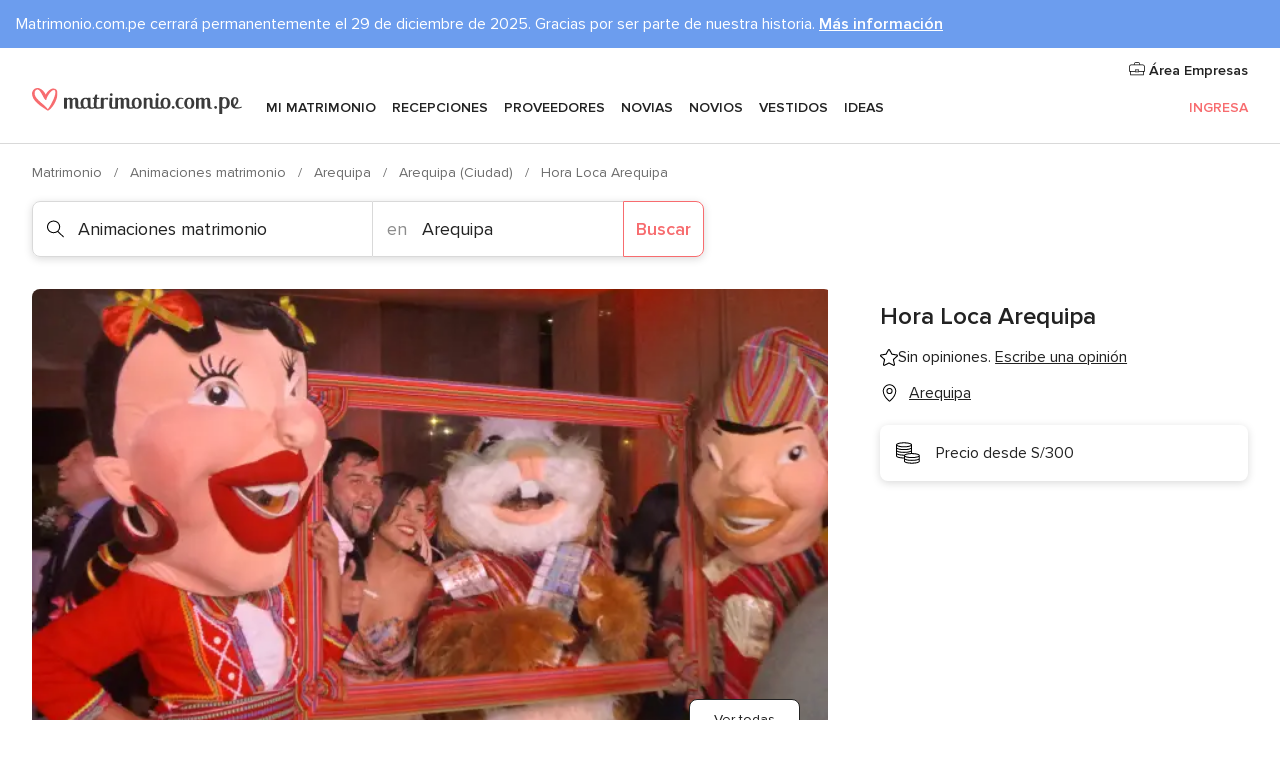

--- FILE ---
content_type: text/html; charset=UTF-8
request_url: https://www.matrimonio.com.pe/animaciones-matrimonio/hora-loca-arequipa--e112848
body_size: 33538
content:
<!DOCTYPE html>
<html lang="es-PE" prefix="og: http://ogp.me/ns#">
<head>
<meta http-equiv="Content-Type" content="text/html; charset=utf-8">
<title>Hora Loca Arequipa - Consulta disponibilidad y precios</title>
<meta name="description" content="Hora Loca Arequipa (Animaciones matrimonio Arequipa). Hora Loca Arequipa les ofrece una animación variada y de calidad para su matrimonio. La empresa destaca por ofrecer siempre una atención personalizada a las parejas, con el tipo de ambientación y animación que quieran recibir. Además su versatilidad y sus shows...">
<meta name="keywords" content="Hora Loca Arequipa, Animaciones matrimonio Hora Loca Arequipa, Proveedores Hora Loca Arequipa, Matrimonios Hora Loca Arequipa, Matrimonio Hora Loca Arequipa, Animaciones matrimonio Arequipa, Animaciones matrimonio Arequipa, Matrimonios Arequipa, Proveedores Arequipa, Proveedores Arequipa, Matrimonios Arequipa">
<meta name="robots" content="all">
<meta name="distribution" content="global">
<meta name="rating" content="general">
<meta name="pbdate" content="2:32:34 29/11/2025">
<link rel="canonical" href="https://www.matrimonio.com.pe/animaciones-matrimonio/hora-loca-arequipa--e112848">
<link rel="alternate" href="android-app://pe.com.matrimonio.launcher/matrimoniocompe/m.matrimonio.com.pe/animaciones-matrimonio/hora-loca-arequipa--e112848">
<meta name="viewport" content="width=device-width, initial-scale=1.0">
<meta name="apple-custom-itunes-app" content="app-id=668632511">
<meta name="apple-itunes-app" content="app-id=668632511, app-argument=https://app.appsflyer.com/id668632511?pid=WP-iOS-PE&c=WP-PE-LANDINGS&s=pe">
<meta name="google-play-app" content="app-id=pe.com.matrimonio.launcher">
<link rel="shortcut icon" href="https://www.matrimonio.com.pe/mobile/assets/img/favicon/favicon.png">
<meta property="fb:pages" content="168729096658010" />
<meta property="fb:app_id" content="300645820063656" />
<meta property="og:type" content="website" />
<meta property="og:title" content="Hora Loca Arequipa" />
<meta property="og:description" content="Hora Loca Arequipa les ofrece una animación variada y de calidad para su matrimonio. La empresa destaca por ofrecer siempre una atención personalizada a las parejas, con el tipo de ambientación y animación que quieran recibir. Además su versatilidad" />
<meta property="og:image" content="https://cdn0.matrimonio.com.pe/vendor/2848/3_2/1280/jpg/p1090739_11_112848.jpeg">
<meta property="og:image:secure_url" content="https://cdn0.matrimonio.com.pe/vendor/2848/3_2/1280/jpg/p1090739_11_112848.jpeg">
<meta property="og:image:alt" content="Hora Loca Arequipa">
<meta property="og:url" content="https://www.matrimonio.com.pe/animaciones-matrimonio/hora-loca-arequipa--e112848" />
<meta name="twitter:card" content="summary_large_image" />
<link rel="stylesheet" href="https://www.matrimonio.com.pe/builds/desktop/css/symfnw-PE68-1-20251124-001_www_m_/WebBundleResponsiveMarketplaceStorefrontBodas.css">
<script>
var internalTrackingService = internalTrackingService || {
triggerSubmit : function() {},
triggerAbandon : function() {},
loaded : false
};
</script>
<script type="text/javascript">
function getCookie (name) {var b = document.cookie.match('(^|;)\\s*' + name + '\\s*=\\s*([^;]+)'); return b ? unescape(b.pop()) : null}
function overrideOneTrustGeo () {
const otgeoCookie = getCookie('otgeo') || '';
const regexp = /^([A-Za-z]+)(?:,([A-Za-z]+))?$/g;
const matches = [...otgeoCookie.matchAll(regexp)][0];
if (matches) {
const countryCode = matches[1];
const stateCode = matches[2];
const geolocationResponse = {
countryCode
};
if (stateCode) {
geolocationResponse.stateCode = stateCode;
}
return {
geolocationResponse
};
}
}
var OneTrust = overrideOneTrustGeo() || undefined;
</script>
<span class="ot-sdk-show-settings" style="display: none"></span>
<script src="https://cdn.cookielaw.org/scripttemplates/otSDKStub.js" data-language="es-PE" data-domain-script="891381fc-cb3e-4275-9913-2e03a06a9dcb" data-ignore-ga='true' defer></script>
<script>var isCountryCookiesActiveByDefault=true,CONSENT_ANALYTICS_GROUP="C0002",CONSENT_PERSONALIZATION_GROUP="C0003",CONSENT_TARGETED_ADVERTISING_GROUP="C0004",CONSENT_SOCIAL_MEDIA_GROUP="C0005",cookieConsentContent='',hideCookieConsentLayer= '', OptanonAlertBoxClosed='';hideCookieConsentLayer=getCookie('hideCookieConsentLayer');OptanonAlertBoxClosed=getCookie('OptanonAlertBoxClosed');if(hideCookieConsentLayer==="1"||Boolean(OptanonAlertBoxClosed)){cookieConsentContent=queryStringToJSON(getCookie('OptanonConsent')||'');}function getCookie(e){var o=document.cookie.match("(^|;)\\s*"+e+"\\s*=\\s*([^;]+)");return o?unescape(o.pop()):null}function queryStringToJSON(e){var o=e.split("&"),t={};return o.forEach(function(e){e=e.split("="),t[e[0]]=decodeURIComponent(e[1]||"")}),JSON.parse(JSON.stringify(t))}function isCookieGroupAllowed(e){var o=cookieConsentContent.groups;if("string"!=typeof o){if(!isCountryCookiesActiveByDefault && e===CONSENT_ANALYTICS_GROUP && getCookie('hideCookieConsentLayer')==="1"){return true}return isCountryCookiesActiveByDefault;}for(var t=o.split(","),n=0;n<t.length;n++)if(t[n].indexOf(e,0)>=0)return"1"===t[n].split(":")[1];return!1}function userHasAcceptedTheCookies(){var e=document.getElementsByTagName("body")[0],o=document.createEvent("HTMLEvents");cookieConsentContent=queryStringToJSON(getCookie("OptanonConsent")||""),!0===isCookieGroupAllowed(CONSENT_ANALYTICS_GROUP)&&(o.initEvent("analyticsCookiesHasBeenAccepted",!0,!1),e.dispatchEvent(o)),!0===isCookieGroupAllowed(CONSENT_PERSONALIZATION_GROUP)&&(o.initEvent("personalizationCookiesHasBeenAccepted",!0,!1),e.dispatchEvent(o)),!0===isCookieGroupAllowed(CONSENT_TARGETED_ADVERTISING_GROUP)&&(o.initEvent("targetedAdvertisingCookiesHasBeenAccepted",!0,!1),e.dispatchEvent(o)),!0===isCookieGroupAllowed(CONSENT_SOCIAL_MEDIA_GROUP)&&(o.initEvent("socialMediaAdvertisingCookiesHasBeenAccepted",!0,!1),e.dispatchEvent(o))}</script>
<script>
document.getElementsByTagName('body')[0].addEventListener('oneTrustLoaded', function () {
if (OneTrust.GetDomainData()?.ConsentModel?.Name === 'notice only') {
const cookiePolicyLinkSelector = document.querySelectorAll('.ot-sdk-show-settings')
cookiePolicyLinkSelector.forEach((selector) => {
selector.style.display = 'none'
})
}
})
</script>
<script>
function CMP() {
var body = document.getElementsByTagName('body')[0];
var event = document.createEvent('HTMLEvents');
var callbackIAB = (tcData, success) => {
if (success && (tcData.eventStatus === 'tcloaded' || tcData.eventStatus === 'useractioncomplete')) {
window.__tcfapi('removeEventListener', 2, () => {
}, callbackIAB);
if ((typeof window.Optanon !== "undefined" &&
!window.Optanon.GetDomainData().IsIABEnabled) ||
(tcData.gdprApplies &&
typeof window.Optanon !== "undefined" &&
window.Optanon.GetDomainData().IsIABEnabled &&
getCookie('OptanonAlertBoxClosed'))) {
userHasAcceptedTheCookies();
}
if (isCookieGroupAllowed(CONSENT_ANALYTICS_GROUP) !== true) {
event.initEvent('analyticsCookiesHasBeenDenied', true, false);
body.dispatchEvent(event);
}
if (isCookieGroupAllowed(CONSENT_TARGETED_ADVERTISING_GROUP) !== true) {
event.initEvent('targetedAdvertisingCookiesHasBeenDenied', true, false);
body.dispatchEvent(event);
}
if (tcData.gdprApplies && typeof window.Optanon !== "undefined" && window.Optanon.GetDomainData().IsIABEnabled) {
event.initEvent('IABTcDataReady', true, false);
body.dispatchEvent(event);
} else {
event.initEvent('nonIABCountryDataReady', true, false);
body.dispatchEvent(event);
}
}
}
var cnt = 0;
var consentSetInterval = setInterval(function () {
cnt += 1;
if (cnt === 600) {
userHasAcceptedTheCookies();
clearInterval(consentSetInterval);
}
if (typeof window.Optanon !== "undefined" && !window.Optanon.GetDomainData().IsIABEnabled) {
clearInterval(consentSetInterval);
userHasAcceptedTheCookies();
event.initEvent('oneTrustLoaded', true, false);
body.dispatchEvent(event);
event.initEvent('nonIABCountryDataReady', true, false);
body.dispatchEvent(event);
}
if (typeof window.__tcfapi !== "undefined") {
event.initEvent('oneTrustLoaded', true, false);
body.dispatchEvent(event);
clearInterval(consentSetInterval);
window.__tcfapi('addEventListener', 2, callbackIAB);
}
});
}
function OptanonWrapper() {
CMP();
}
</script>
</head><body>
<script>
var gtagScript = function() { var s = document.createElement("script"), el = document.getElementsByTagName("script")[0]; s.defer = true;
s.src = "https://www.googletagmanager.com/gtag/js?id=G-5CDTSDQZ7E";
el.parentNode.insertBefore(s, el);}
window.dataLayer = window.dataLayer || [];
const analyticsGroupOpt = isCookieGroupAllowed(CONSENT_ANALYTICS_GROUP) === true;
const targetedAdsOpt = isCookieGroupAllowed(CONSENT_TARGETED_ADVERTISING_GROUP) === true;
const personalizationOpt = isCookieGroupAllowed(CONSENT_PERSONALIZATION_GROUP) === true;
window['gtag_enable_tcf_support'] = true;
document.getElementsByTagName('body')[0].addEventListener('oneTrustLoaded', function () {
gtagScript();
});
function gtag(){dataLayer.push(arguments);}
gtag('js', new Date());
gtag('consent', 'default', {
'analytics_storage': analyticsGroupOpt ? 'granted' : 'denied',
'ad_storage': targetedAdsOpt ? 'granted' : 'denied',
'ad_user_data': targetedAdsOpt ? 'granted' : 'denied',
'ad_user_personalization': targetedAdsOpt ? 'granted' : 'denied',
'functionality_storage': targetedAdsOpt ? 'granted' : 'denied',
'personalization_storage': personalizationOpt ? 'granted' : 'denied',
'security_storage': 'granted'
});
gtag('set', 'ads_data_redaction', !analyticsGroupOpt);
gtag('set', 'allow_ad_personalization_signals', analyticsGroupOpt);
gtag('set', 'allow_google_signals', analyticsGroupOpt);
gtag('set', 'allow_interest_groups', analyticsGroupOpt);
gtag('config', 'G-5CDTSDQZ7E', { groups: 'analytics', 'send_page_view': false });
gtag('config', 'AW-996480248', { groups: 'adwords' });
</script>

<div id="app-apps-download-banner" class="branch-banner-placeholder branchBannerPlaceholder"></div>

<a class="layoutSkipMain" href="#layoutMain">Ir al contenido principal</a>
<style>
.topAlert {
color: #222222;
}
.topAlert__wrapper {
max-width: 1360px;
padding: 12px 16px;
box-sizing: border-box;
text-align: left;
margin: 0 auto;
}
.topAlert--info {
background-color: #6C9DEE;
color: #FFFFFF;
.topAlert__wrapper {
position: relative;
}
}
}
</style>
<div class="topAlert topAlert--info">
<div class="topAlert__wrapper">Matrimonio.com.pe cerrará permanentemente el 29 de diciembre de 2025. Gracias por ser parte de nuestra historia. <a href='https://www.matrimonio.com.pe/articulos/matrimonio-com-pe-se-despide-todo-lo-que-tienes-que-saber--c8186' style='text-decoration: underline;font-weight: 600;color:#FFFFFF' target='_blank' rel='noopener noreferrer'>Más información</a></div>
</div>
<header class="layoutHeader">
<span class="layoutHeader__hamburger app-header-menu-toggle">
<i class="svgIcon app-svg-async svgIcon__list-menu "   data-name="_common/list-menu" data-svg="https://cdn1.matrimonio.com.pe/assets/svg/optimized/_common/list-menu.svg" data-svg-lazyload="1"></i></span>
<a class="layoutHeader__logoAnchor app-analytics-event-click"
href="https://www.matrimonio.com.pe/">
<img src="https://www.matrimonio.com.pe/assets/img/logos/gen_logoHeader.svg"   alt="Matrimonio"  width="212" height="26"   >
</a>
<nav class="layoutHeader__nav app-header-nav">
<ul class="layoutNavMenu app-header-list">
<li class="layoutNavMenu__header">
<i class="svgIcon app-svg-async svgIcon__close layoutNavMenu__itemClose app-header-menu-toggle"   data-name="_common/close" data-svg="https://cdn1.matrimonio.com.pe/assets/svg/optimized/_common/close.svg" data-svg-lazyload="1"></i>        </li>
<li class="layoutNavMenu__item app-header-menu-item-openSection layoutNavMenu__item--my_wedding ">
<a href="https://www.matrimonio.com.pe/organizador-matrimonio"
class="layoutNavMenu__anchor app-header-menu-itemAnchor app-analytics-track-event-click "
data-tracking-section="header" data-tracking-category="Navigation" data-tracking-category-authed="1"
data-tracking-dt="tools"                >
Mi matrimonio                </a>
<i class="svgIcon app-svg-async svgIcon__angleRightBlood layoutNavMenu__anchorArrow"   data-name="_common/angleRightBlood" data-svg="https://cdn1.matrimonio.com.pe/assets/svg/optimized/_common/angleRightBlood.svg" data-svg-lazyload="1"></i>
<div class="layoutNavMenuTab app-header-menu-itemDropdown">
<div class="layoutNavMenuTab__layout">
<div class="layoutNavMenuTab__header">
<i class="svgIcon app-svg-async svgIcon__angleLeftBlood layoutNavMenuTab__icon app-header-menu-item-closeSection"   data-name="_common/angleLeftBlood" data-svg="https://cdn1.matrimonio.com.pe/assets/svg/optimized/_common/angleLeftBlood.svg" data-svg-lazyload="1"></i>    <a class="layoutNavMenuTab__title" href="https://www.matrimonio.com.pe/organizador-matrimonio">
Mi matrimonio    </a>
<i class="svgIcon app-svg-async svgIcon__close layoutNavMenuTab__iconClose app-header-menu-toggle"   data-name="_common/close" data-svg="https://cdn1.matrimonio.com.pe/assets/svg/optimized/_common/close.svg" data-svg-lazyload="1"></i></div>
<div class="layoutNavMenuTabMyWedding">
<div class="layoutNavMenuTabMyWeddingList">
<a class="layoutNavMenuTabMyWedding__title" href="https://www.matrimonio.com.pe/organizador-matrimonio">
Mi organizador de matrimonio        </a>
<ul class="layoutNavMenuTabMyWeddingList__content ">
<li class="layoutNavMenuTabMyWeddingList__item layoutNavMenuTabMyWeddingList__item--viewAll">
<a href="https://www.matrimonio.com.pe/organizador-matrimonio">Ver todo</a>
</li>
<li class="layoutNavMenuTabMyWeddingList__item "
>
<a href="https://www.matrimonio.com.pe/agenda-tareas-matrimonio">
<i class="svgIcon app-svg-async svgIcon__checklist layoutNavMenuTabMyWeddingList__itemIcon"   data-name="tools/categories/checklist" data-svg="https://cdn1.matrimonio.com.pe/assets/svg/optimized/tools/categories/checklist.svg" data-svg-lazyload="1"></i>                        Agenda                    </a>
</li>
<li class="layoutNavMenuTabMyWeddingList__item "
>
<a href="https://www.matrimonio.com.pe/invitados-matrimonio">
<i class="svgIcon app-svg-async svgIcon__guests layoutNavMenuTabMyWeddingList__itemIcon"   data-name="tools/categories/guests" data-svg="https://cdn1.matrimonio.com.pe/assets/svg/optimized/tools/categories/guests.svg" data-svg-lazyload="1"></i>                        Invitados                    </a>
</li>
<li class="layoutNavMenuTabMyWeddingList__item "
>
<a href="https://www.matrimonio.com.pe/organizador-mesas-matrimonio">
<i class="svgIcon app-svg-async svgIcon__tables layoutNavMenuTabMyWeddingList__itemIcon"   data-name="tools/categories/tables" data-svg="https://cdn1.matrimonio.com.pe/assets/svg/optimized/tools/categories/tables.svg" data-svg-lazyload="1"></i>                        Mesas                    </a>
</li>
<li class="layoutNavMenuTabMyWeddingList__item "
>
<a href="https://www.matrimonio.com.pe/presupuesto-matrimonio">
<i class="svgIcon app-svg-async svgIcon__budget layoutNavMenuTabMyWeddingList__itemIcon"   data-name="tools/categories/budget" data-svg="https://cdn1.matrimonio.com.pe/assets/svg/optimized/tools/categories/budget.svg" data-svg-lazyload="1"></i>                        Presupuestador                    </a>
</li>
<li class="layoutNavMenuTabMyWeddingList__item "
>
<a href="https://www.matrimonio.com.pe/mis-proveedores-matrimonio">
<i class="svgIcon app-svg-async svgIcon__vendors layoutNavMenuTabMyWeddingList__itemIcon"   data-name="tools/categories/vendors" data-svg="https://cdn1.matrimonio.com.pe/assets/svg/optimized/tools/categories/vendors.svg" data-svg-lazyload="1"></i>                        Proveedores                    </a>
</li>
<li class="layoutNavMenuTabMyWeddingList__item "
>
<a href="https://www.matrimonio.com.pe/mis-vestidos-novia">
<i class="svgIcon app-svg-async svgIcon__dresses layoutNavMenuTabMyWeddingList__itemIcon"   data-name="tools/categories/dresses" data-svg="https://cdn1.matrimonio.com.pe/assets/svg/optimized/tools/categories/dresses.svg" data-svg-lazyload="1"></i>                        Vestidos                    </a>
</li>
<li class="layoutNavMenuTabMyWeddingList__item "
>
<a href="https://www.matrimonio.com.pe/website/index.php?actionReferrer=8">
<i class="svgIcon app-svg-async svgIcon__website layoutNavMenuTabMyWeddingList__itemIcon"   data-name="tools/categories/website" data-svg="https://cdn1.matrimonio.com.pe/assets/svg/optimized/tools/categories/website.svg" data-svg-lazyload="1"></i>                        Web matrimonio                    </a>
</li>
</ul>
</div>
<div class="layoutNavMenuTabMyWeddingBanners">
<div class="layoutNavMenuBannerBox app-header-menu-banner app-link "
data-href="https://www.matrimonio.com.pe/app-matrimonios"
>
<div class="layoutNavMenuBannerBox__content">
<p class="layoutNavMenuBannerBox__title">Descarga la app</p>
<span class="layoutNavMenuBannerBox__subtitle">Organiza tu matrimonio dónde y cuándo quieras</span>
</div>
<img data-src="https://www.matrimonio.com.pe/assets/img/logos/square-icon.svg"  class="lazyload layoutNavMenuBannerBox__icon" alt="Ícono de app"  width="60" height="60"  >
</div>
<div class="layoutNavMenuBannerBox app-header-menu-banner app-link "
data-href="https://www.matrimonio.com.pe/album-matrimonio-wedshoots"
>
<div class="layoutNavMenuBannerBox__content">
<a class="layoutNavMenuBannerBox__title" href="https://www.matrimonio.com.pe/album-matrimonio-wedshoots">Wedshoots</a>
<span class="layoutNavMenuBannerBox__subtitle">Todas las fotos de tus invitados recopiladas en un álbum</span>
</div>
<img data-src="https://www.matrimonio.com.pe/assets/img/wedshoots/ico_wedshoots.svg"  class="lazyload layoutNavMenuBannerBox__icon" alt="Ícono de Wedshoots"  width="60" height="60"  >
</div>
</div>
</div>    </div>
</div>
</li>
<li class="layoutNavMenu__item app-header-menu-item-openSection layoutNavMenu__item--venues ">
<a href="https://www.matrimonio.com.pe/recepciones"
class="layoutNavMenu__anchor app-header-menu-itemAnchor app-analytics-track-event-click "
data-tracking-section="header" data-tracking-category="Navigation" data-tracking-category-authed="1"
data-tracking-dt="venues"                >
Recepciones                </a>
<i class="svgIcon app-svg-async svgIcon__angleRightBlood layoutNavMenu__anchorArrow"   data-name="_common/angleRightBlood" data-svg="https://cdn1.matrimonio.com.pe/assets/svg/optimized/_common/angleRightBlood.svg" data-svg-lazyload="1"></i>
<div class="layoutNavMenuTab app-header-menu-itemDropdown">
<div class="layoutNavMenuTab__layout">
<div class="layoutNavMenuTab__header">
<i class="svgIcon app-svg-async svgIcon__angleLeftBlood layoutNavMenuTab__icon app-header-menu-item-closeSection"   data-name="_common/angleLeftBlood" data-svg="https://cdn1.matrimonio.com.pe/assets/svg/optimized/_common/angleLeftBlood.svg" data-svg-lazyload="1"></i>    <a class="layoutNavMenuTab__title" href="https://www.matrimonio.com.pe/recepciones">
Recepciones    </a>
<i class="svgIcon app-svg-async svgIcon__close layoutNavMenuTab__iconClose app-header-menu-toggle"   data-name="_common/close" data-svg="https://cdn1.matrimonio.com.pe/assets/svg/optimized/_common/close.svg" data-svg-lazyload="1"></i></div>
<div class="layoutNavMenuTabVenues">
<div class="layoutNavMenuTabVenues__categories">
<div class="layoutNavMenuTabVenuesList">
<a class="layoutNavMenuTabVenues__title"
href="https://www.matrimonio.com.pe/recepciones">
Recepciones            </a>
<ul class="layoutNavMenuTabVenuesList__content">
<li class="layoutNavMenuTabVenuesList__item layoutNavMenuTabVenuesList__item--viewAll">
<a href="https://www.matrimonio.com.pe/recepciones">Ver todo</a>
</li>
<li class="layoutNavMenuTabVenuesList__item">
<a href="https://www.matrimonio.com.pe/casas-eventos">
Casas eventos                        </a>
</li>
<li class="layoutNavMenuTabVenuesList__item">
<a href="https://www.matrimonio.com.pe/hoteles-matrimonios">
Hoteles matrimonios                        </a>
</li>
<li class="layoutNavMenuTabVenuesList__item">
<a href="https://www.matrimonio.com.pe/restaurantes-matrimonios">
Restaurantes matrimonios                        </a>
</li>
<li class="layoutNavMenuTabVenuesList__item">
<a href="https://www.matrimonio.com.pe/salones-eventos">
Salones eventos                        </a>
</li>
<li class="layoutNavMenuTabVenuesList__item">
<a href="https://www.matrimonio.com.pe/locales-eventos">
Locales eventos                        </a>
</li>
<li class="layoutNavMenuTabVenuesList__item">
<a href="https://www.matrimonio.com.pe/haciendas">
Haciendas                        </a>
</li>
<li class="layoutNavMenuTabVenuesList__item">
<a href="https://www.matrimonio.com.pe/bodas-en-la-playa">
Bodas en la playa                        </a>
</li>
<li class="layoutNavMenuTabVenuesList__item">
<a href="https://www.matrimonio.com.pe/espacios-singulares">
Espacios Singulares                        </a>
</li>
<li class="layoutNavMenuTabVenuesList__item layoutNavMenuTabVenuesList__item--highlight">
<a href="https://www.matrimonio.com.pe/promociones/recepciones">
Promociones                        </a>
</li>
</ul>
</div>
</div>
<div class="layoutNavMenuTabVenuesBanners">
<div class="layoutNavMenuBannerBox app-header-menu-banner app-link app-analytics-track-event-click"
data-href="https://www.matrimonio.com.pe/destination-wedding"
data-tracking-section=header_venues                      data-tracking-category=Navigation                      data-tracking-dt=destination_weddings         >
<div class="layoutNavMenuBannerBox__content">
<p class="layoutNavMenuBannerBox__title">Destination Weddings</p>
<span class="layoutNavMenuBannerBox__subtitle">Cásate en el país que siempre has soñado.</span>
</div>
<img class="svgIcon svgIcon__plane_destination layoutNavMenuBannerBox__icon lazyload" data-src="https://cdn1.matrimonio.com.pe/assets/svg/original/illustration/plane_destination.svg"  alt="illustration plane destination" width="56" height="56" >    </div>
</div>
</div>
</div>
</div>
</li>
<li class="layoutNavMenu__item app-header-menu-item-openSection layoutNavMenu__item--vendors ">
<a href="https://www.matrimonio.com.pe/proveedores"
class="layoutNavMenu__anchor app-header-menu-itemAnchor app-analytics-track-event-click "
data-tracking-section="header" data-tracking-category="Navigation" data-tracking-category-authed="1"
data-tracking-dt="vendors"                >
Proveedores                </a>
<i class="svgIcon app-svg-async svgIcon__angleRightBlood layoutNavMenu__anchorArrow"   data-name="_common/angleRightBlood" data-svg="https://cdn1.matrimonio.com.pe/assets/svg/optimized/_common/angleRightBlood.svg" data-svg-lazyload="1"></i>
<div class="layoutNavMenuTab app-header-menu-itemDropdown">
<div class="layoutNavMenuTab__layout">
<div class="layoutNavMenuTab__header">
<i class="svgIcon app-svg-async svgIcon__angleLeftBlood layoutNavMenuTab__icon app-header-menu-item-closeSection"   data-name="_common/angleLeftBlood" data-svg="https://cdn1.matrimonio.com.pe/assets/svg/optimized/_common/angleLeftBlood.svg" data-svg-lazyload="1"></i>    <a class="layoutNavMenuTab__title" href="https://www.matrimonio.com.pe/proveedores">
Proveedores    </a>
<i class="svgIcon app-svg-async svgIcon__close layoutNavMenuTab__iconClose app-header-menu-toggle"   data-name="_common/close" data-svg="https://cdn1.matrimonio.com.pe/assets/svg/optimized/_common/close.svg" data-svg-lazyload="1"></i></div>
<div class="layoutNavMenuTabVendors">
<div class="layoutNavMenuTabVendors__content">
<div class="layoutNavMenuTabVendorsList">
<a class="layoutNavMenuTabVendors__title" href="https://www.matrimonio.com.pe/proveedores">
Empieza a contratar tus proveedores            </a>
<ul class="layoutNavMenuTabVendorsList__content">
<li class="layoutNavMenuTabVendorsList__item layoutNavMenuTabVendorsList__item--viewAll">
<a href="https://www.matrimonio.com.pe/proveedores">Ver todo</a>
</li>
<li class="layoutNavMenuTabVendorsList__item">
<i class="svgIcon app-svg-async svgIcon__categPhoto layoutNavMenuTabVendorsList__itemIcon"   data-name="vendors/categories/categPhoto" data-svg="https://cdn1.matrimonio.com.pe/assets/svg/optimized/vendors/categories/categPhoto.svg" data-svg-lazyload="1"></i>                        <a href="https://www.matrimonio.com.pe/fotografos-bodas">
Fotógrafos bodas                        </a>
</li>
<li class="layoutNavMenuTabVendorsList__item">
<i class="svgIcon app-svg-async svgIcon__categVideo layoutNavMenuTabVendorsList__itemIcon"   data-name="vendors/categories/categVideo" data-svg="https://cdn1.matrimonio.com.pe/assets/svg/optimized/vendors/categories/categVideo.svg" data-svg-lazyload="1"></i>                        <a href="https://www.matrimonio.com.pe/video-matrimonio">
Video matrimonio                        </a>
</li>
<li class="layoutNavMenuTabVendorsList__item">
<i class="svgIcon app-svg-async svgIcon__categMusic layoutNavMenuTabVendorsList__itemIcon"   data-name="vendors/categories/categMusic" data-svg="https://cdn1.matrimonio.com.pe/assets/svg/optimized/vendors/categories/categMusic.svg" data-svg-lazyload="1"></i>                        <a href="https://www.matrimonio.com.pe/musica-matrimonio">
Música matrimonio                        </a>
</li>
<li class="layoutNavMenuTabVendorsList__item">
<i class="svgIcon app-svg-async svgIcon__categCatering layoutNavMenuTabVendorsList__itemIcon"   data-name="vendors/categories/categCatering" data-svg="https://cdn1.matrimonio.com.pe/assets/svg/optimized/vendors/categories/categCatering.svg" data-svg-lazyload="1"></i>                        <a href="https://www.matrimonio.com.pe/catering-matrimonio">
Catering matrimonio                        </a>
</li>
<li class="layoutNavMenuTabVendorsList__item">
<i class="svgIcon app-svg-async svgIcon__categRental layoutNavMenuTabVendorsList__itemIcon"   data-name="vendors/categories/categRental" data-svg="https://cdn1.matrimonio.com.pe/assets/svg/optimized/vendors/categories/categRental.svg" data-svg-lazyload="1"></i>                        <a href="https://www.matrimonio.com.pe/autos-matrimonio">
Autos matrimonio                        </a>
</li>
<li class="layoutNavMenuTabVendorsList__item">
<i class="svgIcon app-svg-async svgIcon__categInvite layoutNavMenuTabVendorsList__itemIcon"   data-name="vendors/categories/categInvite" data-svg="https://cdn1.matrimonio.com.pe/assets/svg/optimized/vendors/categories/categInvite.svg" data-svg-lazyload="1"></i>                        <a href="https://www.matrimonio.com.pe/partes-matrimonio">
Partes matrimonio                        </a>
</li>
<li class="layoutNavMenuTabVendorsList__item">
<i class="svgIcon app-svg-async svgIcon__categGift layoutNavMenuTabVendorsList__itemIcon"   data-name="vendors/categories/categGift" data-svg="https://cdn1.matrimonio.com.pe/assets/svg/optimized/vendors/categories/categGift.svg" data-svg-lazyload="1"></i>                        <a href="https://www.matrimonio.com.pe/recuerdos-matrimonio">
Recuerdos matrimonio                        </a>
</li>
<li class="layoutNavMenuTabVendorsList__item">
<i class="svgIcon app-svg-async svgIcon__categFlower layoutNavMenuTabVendorsList__itemIcon"   data-name="vendors/categories/categFlower" data-svg="https://cdn1.matrimonio.com.pe/assets/svg/optimized/vendors/categories/categFlower.svg" data-svg-lazyload="1"></i>                        <a href="https://www.matrimonio.com.pe/florerias-matrimonio">
Florerías matrimonio                        </a>
</li>
<li class="layoutNavMenuTabVendorsList__item">
<i class="svgIcon app-svg-async svgIcon__categPlanner layoutNavMenuTabVendorsList__itemIcon"   data-name="vendors/categories/categPlanner" data-svg="https://cdn1.matrimonio.com.pe/assets/svg/optimized/vendors/categories/categPlanner.svg" data-svg-lazyload="1"></i>                        <a href="https://www.matrimonio.com.pe/wedding-planner">
Wedding Planner                        </a>
</li>
</ul>
</div>
<div class="layoutNavMenuTabVendorsListOthers">
<p class="layoutNavMenuTabVendorsListOthers__subtitle">Otras categorías</p>
<ul class="layoutNavMenuTabVendorsListOthers__container">
<li class="layoutNavMenuTabVendorsListOthers__item">
<a href="https://www.matrimonio.com.pe/mobiliario-matrimonio">
Mobiliario matrimonio                        </a>
</li>
<li class="layoutNavMenuTabVendorsListOthers__item">
<a href="https://www.matrimonio.com.pe/alquiler-toldos">
Alquiler toldos                        </a>
</li>
<li class="layoutNavMenuTabVendorsListOthers__item">
<a href="https://www.matrimonio.com.pe/animaciones-matrimonio">
Animaciones matrimonio                        </a>
</li>
<li class="layoutNavMenuTabVendorsListOthers__item">
<a href="https://www.matrimonio.com.pe/luna-de-miel">
Luna de miel                        </a>
</li>
<li class="layoutNavMenuTabVendorsListOthers__item">
<a href="https://www.matrimonio.com.pe/decoracion-eventos">
Decoración eventos                        </a>
</li>
<li class="layoutNavMenuTabVendorsListOthers__item">
<a href="https://www.matrimonio.com.pe/tortas-matrimonio">
Tortas matrimonio                        </a>
</li>
<li class="layoutNavMenuTabVendorsListOthers__item">
<a href="https://www.matrimonio.com.pe/open-bar">
Open bar                        </a>
</li>
<li class="layoutNavMenuTabVendorsListOthers__item">
<a href="https://www.matrimonio.com.pe/food-truck-y-mesas-de-dulces">
Food truck y mesas de dulces                        </a>
</li>
<li class="layoutNavMenuTabVendorsListOthers__item">
<a href="https://www.matrimonio.com.pe/cabina-de-fotos">
Cabina de fotos                        </a>
</li>
<li class="layoutNavMenuTabVendorsListOthers__deals">
<a href="https://www.matrimonio.com.pe/promociones/proveedores">
Promociones                        </a>
</li>
</ul>
</div>
</div>
<div class="layoutNavMenuTabVendorsBanners">
<div class="layoutNavMenuBannerBox app-header-menu-banner app-link app-analytics-track-event-click"
data-href="https://www.matrimonio.com.pe/destination-wedding"
data-tracking-section=header_vendors                      data-tracking-category=Navigation                      data-tracking-dt=destination_weddings         >
<div class="layoutNavMenuBannerBox__content">
<p class="layoutNavMenuBannerBox__title">Destination Weddings</p>
<span class="layoutNavMenuBannerBox__subtitle">Cásate en el país que siempre has soñado.</span>
</div>
<img class="svgIcon svgIcon__plane_destination layoutNavMenuBannerBox__icon lazyload" data-src="https://cdn1.matrimonio.com.pe/assets/svg/original/illustration/plane_destination.svg"  alt="illustration plane destination" width="56" height="56" >    </div>
</div>
<div class="layoutNavMenuTabVendorsOtherTabs">
<div class="layoutNavMenuTabVendorsBride">
<p class="layoutNavMenuTabVendorsOtherTabs__subtitle">Novias</p>
<ul class="layoutNavMenuTabVendorsOtherTabsList">
<li class="layoutNavMenuTabVendorsOtherTabsList__item">
<a href="https://www.matrimonio.com.pe/casa-de-novias">
Casa de novias                                </a>
</li>
<li class="layoutNavMenuTabVendorsOtherTabsList__item">
<a href="https://www.matrimonio.com.pe/accesorios-novia">
Accesorios novia                                </a>
</li>
<li class="layoutNavMenuTabVendorsOtherTabsList__item">
<a href="https://www.matrimonio.com.pe/joyerias">
Joyerías                                </a>
</li>
<li class="layoutNavMenuTabVendorsOtherTabsList__item">
<a href="https://www.matrimonio.com.pe/belleza-novias">
Belleza novias                                </a>
</li>
<li class="layoutNavMenuTabVendorsOtherTabsList__item">
<a href="https://www.matrimonio.com.pe/vestidos-fiesta">
Vestidos fiesta                                </a>
</li>
<li class="layoutNavMenuTabVendorsOtherTabsList__item layoutNavMenuTabVendorsOtherTabsList__item--deals">
<a href="https://www.matrimonio.com.pe/promociones/novias">
Promociones                            </a>
</li>
</ul>
</div>
<div class="layoutNavMenuTabVendorsGrooms">
<p class="layoutNavMenuTabVendorsOtherTabs__subtitle">Novios</p>
<ul class="layoutNavMenuTabVendorsOtherTabsList">
<li class="layoutNavMenuTabVendorsOtherTabsList__item">
<a href="https://www.matrimonio.com.pe/ternos">
Ternos                                </a>
</li>
<li class="layoutNavMenuTabVendorsOtherTabsList__item layoutNavMenuTabVendorsOtherTabsList__item--deals">
<a href="https://www.matrimonio.com.pe/promociones/novios">
Promociones                            </a>
</li>
</ul>
</div>
</div>
</div>    </div>
</div>
</li>
<li class="layoutNavMenu__item app-header-menu-item-openSection layoutNavMenu__item--brides ">
<a href="https://www.matrimonio.com.pe/novias"
class="layoutNavMenu__anchor app-header-menu-itemAnchor app-analytics-track-event-click "
data-tracking-section="header" data-tracking-category="Navigation" data-tracking-category-authed="1"
>
Novias                </a>
<i class="svgIcon app-svg-async svgIcon__angleRightBlood layoutNavMenu__anchorArrow"   data-name="_common/angleRightBlood" data-svg="https://cdn1.matrimonio.com.pe/assets/svg/optimized/_common/angleRightBlood.svg" data-svg-lazyload="1"></i>
<div class="layoutNavMenuTab app-header-menu-itemDropdown">
<div class="layoutNavMenuTab__layout">
<div class="layoutNavMenuTab__header">
<i class="svgIcon app-svg-async svgIcon__angleLeftBlood layoutNavMenuTab__icon app-header-menu-item-closeSection"   data-name="_common/angleLeftBlood" data-svg="https://cdn1.matrimonio.com.pe/assets/svg/optimized/_common/angleLeftBlood.svg" data-svg-lazyload="1"></i>    <a class="layoutNavMenuTab__title" href="https://www.matrimonio.com.pe/novias">
Novias    </a>
<i class="svgIcon app-svg-async svgIcon__close layoutNavMenuTab__iconClose app-header-menu-toggle"   data-name="_common/close" data-svg="https://cdn1.matrimonio.com.pe/assets/svg/optimized/_common/close.svg" data-svg-lazyload="1"></i></div>
<div class="layoutNavMenuTabBridesGrooms">
<div class="layoutNavMenuTabBridesGroomsList">
<a class="layoutNavMenuTabBridesGrooms__title" href="https://www.matrimonio.com.pe/novias">
Novias        </a>
<ul class="layoutNavMenuTabBridesGroomsList__content">
<li class="layoutNavMenuTabBridesGroomsList__item layoutNavMenuTabBridesGroomsList__item--viewAll">
<a href="https://www.matrimonio.com.pe/novias">Ver todo</a>
</li>
<li class="layoutNavMenuTabBridesGroomsList__item">
<a href="https://www.matrimonio.com.pe/casa-de-novias">
Casa de novias                    </a>
</li>
<li class="layoutNavMenuTabBridesGroomsList__item">
<a href="https://www.matrimonio.com.pe/accesorios-novia">
Accesorios novia                    </a>
</li>
<li class="layoutNavMenuTabBridesGroomsList__item">
<a href="https://www.matrimonio.com.pe/joyerias">
Joyerías                    </a>
</li>
<li class="layoutNavMenuTabBridesGroomsList__item">
<a href="https://www.matrimonio.com.pe/belleza-novias">
Belleza novias                    </a>
</li>
<li class="layoutNavMenuTabBridesGroomsList__item">
<a href="https://www.matrimonio.com.pe/vestidos-fiesta">
Vestidos fiesta                    </a>
</li>
<li class="layoutNavMenuTabBridesGroomsList__item layoutNavMenuTabBridesGroomsList__item--highlight">
<a href="https://www.matrimonio.com.pe/promociones/novias">
Promociones                </a>
</li>
</ul>
</div>
<div class="layoutNavMenuTabBridesGroomsBanner">
<div class="layoutNavMenuBannerBox app-header-menu-banner app-link "
data-href="https://www.matrimonio.com.pe/vestidos-de-novia"
>
<div class="layoutNavMenuBannerBox__content">
<p class="layoutNavMenuBannerBox__title">Catálogo de vestidos</p>
<span class="layoutNavMenuBannerBox__subtitle">Elige el tuyo y encuentra tu tienda más cercana.</span>
</div>
<img class="svgIcon svgIcon__dress layoutNavMenuBannerBox__icon lazyload" data-src="https://cdn1.matrimonio.com.pe/assets/svg/original/illustration/dress.svg"  alt="illustration dress" width="56" height="56" >    </div>
</div>
</div>    </div>
</div>
</li>
<li class="layoutNavMenu__item app-header-menu-item-openSection layoutNavMenu__item--grooms ">
<a href="https://www.matrimonio.com.pe/novios"
class="layoutNavMenu__anchor app-header-menu-itemAnchor app-analytics-track-event-click "
data-tracking-section="header" data-tracking-category="Navigation" data-tracking-category-authed="1"
>
Novios                </a>
<i class="svgIcon app-svg-async svgIcon__angleRightBlood layoutNavMenu__anchorArrow"   data-name="_common/angleRightBlood" data-svg="https://cdn1.matrimonio.com.pe/assets/svg/optimized/_common/angleRightBlood.svg" data-svg-lazyload="1"></i>
<div class="layoutNavMenuTab app-header-menu-itemDropdown">
<div class="layoutNavMenuTab__layout">
<div class="layoutNavMenuTab__header">
<i class="svgIcon app-svg-async svgIcon__angleLeftBlood layoutNavMenuTab__icon app-header-menu-item-closeSection"   data-name="_common/angleLeftBlood" data-svg="https://cdn1.matrimonio.com.pe/assets/svg/optimized/_common/angleLeftBlood.svg" data-svg-lazyload="1"></i>    <a class="layoutNavMenuTab__title" href="https://www.matrimonio.com.pe/novios">
Novios    </a>
<i class="svgIcon app-svg-async svgIcon__close layoutNavMenuTab__iconClose app-header-menu-toggle"   data-name="_common/close" data-svg="https://cdn1.matrimonio.com.pe/assets/svg/optimized/_common/close.svg" data-svg-lazyload="1"></i></div>
<div class="layoutNavMenuTabBridesGrooms">
<div class="layoutNavMenuTabBridesGroomsList">
<a class="layoutNavMenuTabBridesGrooms__title" href="https://www.matrimonio.com.pe/novios">
Novios        </a>
<ul class="layoutNavMenuTabBridesGroomsList__content">
<li class="layoutNavMenuTabBridesGroomsList__item layoutNavMenuTabBridesGroomsList__item--viewAll">
<a href="https://www.matrimonio.com.pe/novios">Ver todo</a>
</li>
<li class="layoutNavMenuTabBridesGroomsList__item">
<a href="https://www.matrimonio.com.pe/ternos">
Ternos                    </a>
</li>
<li class="layoutNavMenuTabBridesGroomsList__item layoutNavMenuTabBridesGroomsList__item--highlight">
<a href="https://www.matrimonio.com.pe/promociones/novios">
Promociones                </a>
</li>
</ul>
</div>
<div class="layoutNavMenuTabBridesGroomsBanner">
<div class="layoutNavMenuBannerBox app-header-menu-banner app-link "
data-href="https://www.matrimonio.com.pe/ternos-de-novio"
>
<div class="layoutNavMenuBannerBox__content">
<p class="layoutNavMenuBannerBox__title">Catálogo de ternos de novio</p>
<span class="layoutNavMenuBannerBox__subtitle">Elige el tuyo y encuentra tu tienda más cercana.</span>
</div>
<img class="svgIcon svgIcon__bowtie_blue layoutNavMenuBannerBox__icon lazyload" data-src="https://cdn1.matrimonio.com.pe/assets/svg/original/illustration/bowtie_blue.svg"  alt="illustration bowtie blue" width="56" height="56" >    </div>
</div>
</div>    </div>
</div>
</li>
<li class="layoutNavMenu__item app-header-menu-item-openSection layoutNavMenu__item--dresses ">
<a href="https://www.matrimonio.com.pe/vestidos-de-novia"
class="layoutNavMenu__anchor app-header-menu-itemAnchor app-analytics-track-event-click "
data-tracking-section="header" data-tracking-category="Navigation" data-tracking-category-authed="1"
data-tracking-dt="dresses"                >
Vestidos                </a>
<i class="svgIcon app-svg-async svgIcon__angleRightBlood layoutNavMenu__anchorArrow"   data-name="_common/angleRightBlood" data-svg="https://cdn1.matrimonio.com.pe/assets/svg/optimized/_common/angleRightBlood.svg" data-svg-lazyload="1"></i>
<div class="layoutNavMenuTab app-header-menu-itemDropdown">
<div class="layoutNavMenuTab__layout">
<div class="layoutNavMenuTab__header">
<i class="svgIcon app-svg-async svgIcon__angleLeftBlood layoutNavMenuTab__icon app-header-menu-item-closeSection"   data-name="_common/angleLeftBlood" data-svg="https://cdn1.matrimonio.com.pe/assets/svg/optimized/_common/angleLeftBlood.svg" data-svg-lazyload="1"></i>    <a class="layoutNavMenuTab__title" href="https://www.matrimonio.com.pe/vestidos-de-novia">
Vestidos    </a>
<i class="svgIcon app-svg-async svgIcon__close layoutNavMenuTab__iconClose app-header-menu-toggle"   data-name="_common/close" data-svg="https://cdn1.matrimonio.com.pe/assets/svg/optimized/_common/close.svg" data-svg-lazyload="1"></i></div>
<div class="layoutNavMenuTabDresses">
<div class="layoutNavMenuTabDressesList">
<a class="layoutNavMenuTabDresses__title" href="https://www.matrimonio.com.pe/vestidos-de-novia">
Lo último en moda nupcial        </a>
<ul class="layoutNavMenuTabDressesList__content">
<li class="layoutNavMenuTabDressesList__item layoutNavMenuTabDressesList__item--viewAll">
<a href="https://www.matrimonio.com.pe/vestidos-de-novia">Ver todo</a>
</li>
<li class="layoutNavMenuTabDressesList__item">
<a href="https://www.matrimonio.com.pe/vestidos-de-novia" class="layoutNavMenuTabDressesList__Link">
<i class="svgIcon app-svg-async svgIcon__bride-dress layoutNavMenuTabDressesList__itemIcon"   data-name="dresses/categories/bride-dress" data-svg="https://cdn1.matrimonio.com.pe/assets/svg/optimized/dresses/categories/bride-dress.svg" data-svg-lazyload="1"></i>                        Novia                    </a>
</li>
</ul>
</div>
<div class="layoutNavMenuTabDressesFeatured">
<p class="layoutNavMenuTabDresses__subtitle">Diseñadores destacados</p>
<div class="layoutNavMenuTabDressesFeatured__content">
<a href="https://www.matrimonio.com.pe/vestidos-de-novia/rosa-clara--d3">
<figure class="layoutNavMenuTabDressesFeaturedItem">
<img data-src="https://cdn0.matrimonio.com.pe/cat/vestidos-de-novia/rosa-clara/bella--mfvr553518.jpg"  class="lazyload layoutNavMenuTabDressesFeaturedItem__image" alt="Rosa Clará"  width="290" height="406"  >
<figcaption class="layoutNavMenuTabDressesFeaturedItem__name">Rosa Clará</figcaption>
</figure>
</a>
</div>
</div>
</div>
</div>
</div>
</li>
<li class="layoutNavMenu__item app-header-menu-item-openSection layoutNavMenu__item--articles ">
<a href="https://www.matrimonio.com.pe/articulos"
class="layoutNavMenu__anchor app-header-menu-itemAnchor app-analytics-track-event-click "
data-tracking-section="header" data-tracking-category="Navigation" data-tracking-category-authed="1"
data-tracking-dt="ideas"                >
Ideas                </a>
<i class="svgIcon app-svg-async svgIcon__angleRightBlood layoutNavMenu__anchorArrow"   data-name="_common/angleRightBlood" data-svg="https://cdn1.matrimonio.com.pe/assets/svg/optimized/_common/angleRightBlood.svg" data-svg-lazyload="1"></i>
<div class="layoutNavMenuTab app-header-menu-itemDropdown">
<div class="layoutNavMenuTab__layout">
<div class="layoutNavMenuTab__header">
<i class="svgIcon app-svg-async svgIcon__angleLeftBlood layoutNavMenuTab__icon app-header-menu-item-closeSection"   data-name="_common/angleLeftBlood" data-svg="https://cdn1.matrimonio.com.pe/assets/svg/optimized/_common/angleLeftBlood.svg" data-svg-lazyload="1"></i>    <a class="layoutNavMenuTab__title" href="https://www.matrimonio.com.pe/articulos">
Ideas matrimonio    </a>
<i class="svgIcon app-svg-async svgIcon__close layoutNavMenuTab__iconClose app-header-menu-toggle"   data-name="_common/close" data-svg="https://cdn1.matrimonio.com.pe/assets/svg/optimized/_common/close.svg" data-svg-lazyload="1"></i></div>
<div class="layoutNavMenuTabArticles">
<div class="layoutNavMenuTabArticlesList">
<a class="layoutNavMenuTabArticles__title" href="https://www.matrimonio.com.pe/articulos">
Toda la inspiración y consejos para tu matrimonio        </a>
<ul class="layoutNavMenuTabArticlesList__content">
<li class="layoutNavMenuTabArticlesList__item layoutNavMenuTabArticlesList__item--viewAll">
<a href="https://www.matrimonio.com.pe/articulos">Ver todo</a>
</li>
<li class="layoutNavMenuTabArticlesList__item">
<a href="https://www.matrimonio.com.pe/articulos/preparativos-del-matrimonio--t1">
Preparativos del matrimonio                    </a>
</li>
<li class="layoutNavMenuTabArticlesList__item">
<a href="https://www.matrimonio.com.pe/articulos/ceremonia-del-matrimonio--t2">
Ceremonia del matrimonio                    </a>
</li>
<li class="layoutNavMenuTabArticlesList__item">
<a href="https://www.matrimonio.com.pe/articulos/recepcion-del-matrimonio--t3">
Recepción del matrimonio                    </a>
</li>
<li class="layoutNavMenuTabArticlesList__item">
<a href="https://www.matrimonio.com.pe/articulos/proveedores-para-tu-matrimonio--t4">
Proveedores para tu matrimonio                    </a>
</li>
<li class="layoutNavMenuTabArticlesList__item">
<a href="https://www.matrimonio.com.pe/articulos/moda-en-matrimonios--t5">
Moda en matrimonios                    </a>
</li>
<li class="layoutNavMenuTabArticlesList__item">
<a href="https://www.matrimonio.com.pe/articulos/belleza-y-salud--t6">
Belleza y salud                    </a>
</li>
<li class="layoutNavMenuTabArticlesList__item">
<a href="https://www.matrimonio.com.pe/articulos/luna-de-miel--t7">
Luna de miel                    </a>
</li>
<li class="layoutNavMenuTabArticlesList__item">
<a href="https://www.matrimonio.com.pe/articulos/despues-del-matrimonio--t8">
Después del matrimonio                    </a>
</li>
<li class="layoutNavMenuTabArticlesList__item">
<a href="https://www.matrimonio.com.pe/articulos/hazlo-tu-mism@--t35">
Hazlo tú mism@                    </a>
</li>
<li class="layoutNavMenuTabArticlesList__item">
<a href="https://www.matrimonio.com.pe/articulos/historias-de-matrimonio--t36">
Historias de matrimonio                    </a>
</li>
</ul>
</div>
<div class="layoutNavMenuTabArticlesBanners">
<div class="layoutNavMenuTabArticlesBannersItem app-header-menu-banner app-link"
data-href="https://www.matrimonio.com.pe/historias-matrimonio">
<figure class="layoutNavMenuTabArticlesBannersItem__figure">
<img data-src="https://www.matrimonio.com.pe/assets/img/components/header/tabs/realweddings_banner.jpg" data-srcset="https://www.matrimonio.com.pe/assets/img/components/header/tabs/realweddings_banner@2x.jpg 2x" class="lazyload layoutNavMenuTabArticlesBannersItem__image" alt="Matrimonios reales"  width="304" height="90"  >
<figcaption class="layoutNavMenuTabArticlesBannersItem__content">
<a href="https://www.matrimonio.com.pe/historias-matrimonio"
title="Matrimonios reales"
class="layoutNavMenuTabArticlesBannersItem__title">Matrimonios reales</a>
<p class="layoutNavMenuTabArticlesBannersItem__description">
Cada boda es única y tras ella se esconde una preciosa historia.            </p>
</figcaption>
</figure>
</div>
</div>
</div>    </div>
</div>
</li>
<li class="layoutNavMenu__item app-header-menu-item-openSection layoutNavMenu__item--community ">
<a href="https://comunidad.matrimonio.com.pe/"
class="layoutNavMenu__anchor app-header-menu-itemAnchor app-analytics-track-event-click "
data-tracking-section="header" data-tracking-category="Navigation" data-tracking-category-authed="1"
data-tracking-dt="community"                >
Comunidad                </a>
<i class="svgIcon app-svg-async svgIcon__angleRightBlood layoutNavMenu__anchorArrow"   data-name="_common/angleRightBlood" data-svg="https://cdn1.matrimonio.com.pe/assets/svg/optimized/_common/angleRightBlood.svg" data-svg-lazyload="1"></i>
<div class="layoutNavMenuTab app-header-menu-itemDropdown">
<div class="layoutNavMenuTab__layout">
<div class="layoutNavMenuTab__header">
<i class="svgIcon app-svg-async svgIcon__angleLeftBlood layoutNavMenuTab__icon app-header-menu-item-closeSection"   data-name="_common/angleLeftBlood" data-svg="https://cdn1.matrimonio.com.pe/assets/svg/optimized/_common/angleLeftBlood.svg" data-svg-lazyload="1"></i>    <a class="layoutNavMenuTab__title" href="https://comunidad.matrimonio.com.pe/">
Comunidad    </a>
<i class="svgIcon app-svg-async svgIcon__close layoutNavMenuTab__iconClose app-header-menu-toggle"   data-name="_common/close" data-svg="https://cdn1.matrimonio.com.pe/assets/svg/optimized/_common/close.svg" data-svg-lazyload="1"></i></div>
<div class="layoutNavMenuTabCommunity">
<div class="layoutNavMenuTabCommunityList">
<a class="layoutNavMenuTabCommunity__title" href="https://comunidad.matrimonio.com.pe/">
Grupos por temática        </a>
<ul class="layoutNavMenuTabCommunityList__content">
<li class="layoutNavMenuTabCommunityList__item layoutNavMenuTabCommunityList__item--viewAll">
<a href="https://comunidad.matrimonio.com.pe/">Ver todo</a>
</li>
<li class="layoutNavMenuTabCommunityList__item">
<a href="https://comunidad.matrimonio.com.pe/comunidad/foro-organizacion-matrimonio">
Foro organizar un matrimonio                    </a>
</li>
<li class="layoutNavMenuTabCommunityList__item">
<a href="https://comunidad.matrimonio.com.pe/comunidad/foro-moda-nupcial">
Foro moda nupcial                    </a>
</li>
<li class="layoutNavMenuTabCommunityList__item">
<a href="https://comunidad.matrimonio.com.pe/comunidad/foro-matrimonio-com-pe">
Foro matrimonio.com.pe                    </a>
</li>
<li class="layoutNavMenuTabCommunityList__item">
<a href="https://comunidad.matrimonio.com.pe/comunidad/foro-fiesta-de-matrimonio">
Foro fiesta de matrimonio                    </a>
</li>
<li class="layoutNavMenuTabCommunityList__item">
<a href="https://comunidad.matrimonio.com.pe/comunidad/foro-antes-del-matrimonio">
Foro antes del matrimonio                    </a>
</li>
<li class="layoutNavMenuTabCommunityList__item">
<a href="https://comunidad.matrimonio.com.pe/comunidad/foro-belleza">
Foro belleza                    </a>
</li>
<li class="layoutNavMenuTabCommunityList__item">
<a href="https://comunidad.matrimonio.com.pe/comunidad/foro-ceremonia">
Foro ceremonia nupcial                    </a>
</li>
<li class="layoutNavMenuTabCommunityList__item">
<a href="https://comunidad.matrimonio.com.pe/comunidad/foro-manualidades-para-matrimonio">
Foro manualidades                    </a>
</li>
<li class="layoutNavMenuTabCommunityList__item">
<a href="https://comunidad.matrimonio.com.pe/comunidad/foro-recien-casados">
Foro recién casad@s                    </a>
</li>
<li class="layoutNavMenuTabCommunityList__item">
<a href="https://comunidad.matrimonio.com.pe/comunidad/foro-viviendo-juntos">
Foro Vida en pareja                    </a>
</li>
<li class="layoutNavMenuTabCommunityList__item">
<a href="https://comunidad.matrimonio.com.pe/comunidad/foro-luna-de-miel">
Foro luna de miel                    </a>
</li>
<li class="layoutNavMenuTabCommunityList__item">
<a href="https://comunidad.matrimonio.com.pe/comunidad/foro-futuras-mamas">
Foro futuras mamás                    </a>
</li>
<li class="layoutNavMenuTabCommunityList__item">
<a href="https://comunidad.matrimonio.com.pe/comunidad/foro-matrimonios-famosos">
Foro matrimonios famosos                    </a>
</li>
<li class="layoutNavMenuTabCommunityList__item">
<a href="https://comunidad.matrimonio.com.pe/comunidad/foro-soporte">
Foro soporte                    </a>
</li>
<li class="layoutNavMenuTabCommunityList__item">
<a href="https://comunidad.matrimonio.com.pe/comunidad/foro-test">
Foro juegos y test                    </a>
</li>
<li class="layoutNavMenuTabCommunityList__item">
<a href="https://comunidad.matrimonio.com.pe/comunidad-departamento">
Grupos por Departamento                    </a>
</li>
</ul>
</div>
<div class="layoutNavMenuTabCommunityLast">
<p class="layoutNavMenuTabCommunityLast__subtitle app-header-menu-community app-link"
role="link"
tabindex="0" data-href="https://comunidad.matrimonio.com.pe/">Entérate de lo último</p>
<ul class="layoutNavMenuTabCommunityLast__list">
<li>
<a href="https://comunidad.matrimonio.com.pe/">
Posts                    </a>
</li>
<li>
<a href="https://comunidad.matrimonio.com.pe/fotos">
Fotos                    </a>
</li>
<li>
<a href="https://comunidad.matrimonio.com.pe/videos">
Videos                    </a>
</li>
<li>
<a href="https://comunidad.matrimonio.com.pe/usuarios">
Usuarios                    </a>
</li>
</ul>
</div>
</div>    </div>
</div>
</li>
<li class="layoutNavMenu__itemFooter">
<a class="layoutNavMenu__anchorFooter" rel="nofollow" href="https://wedshootsapp.onelink.me/2833772549?pid=WP-Android-PE&amp;c=WP-PE-MOBILE&amp;af_dp=wedshoots%3A%2F%2F">WedShoots</a>
</li>
<li class="layoutNavMenu__itemFooter">
<a class="layoutNavMenu__anchorFooter" rel="nofollow" href="https://matrimoniocompe.onelink.me/ke2V?pid=WP-Android-PE&amp;c=WP-PE-MOBILE&amp;af_dp=matrimoniocompe%3A%2F%2F">Descarga la app</a>
</li>
<li class="layoutNavMenu__itemFooter layoutNavMenu__itemFooter--bordered">
<a class="layoutNavMenu__anchorFooter" href="https://www.matrimonio.com.pe/emp-Acceso.php" rel="nofollow">
Acceso empresas            </a>
</li>
</ul>
</nav>
<div class="layoutHeader__overlay app-header-menu-toggle app-header-menu-overlay"></div>
<div class="layoutHeader__authArea app-header-auth-area">
<a href="https://www.matrimonio.com.pe/users-login.php" class="layoutHeader__authNoLoggedAreaMobile" title="Acceso usuarios">
<i class="svgIcon app-svg-async svgIcon__user "   data-name="_common/user" data-svg="https://cdn1.matrimonio.com.pe/assets/svg/optimized/_common/user.svg" data-svg-lazyload="1"></i>    </a>
<div class="layoutHeader__authNoLoggedArea app-header-auth-area">
<a class="layoutHeader__vendorAuth"
rel="nofollow"
href="https://www.matrimonio.com.pe/emp-Acceso.php">
<i class="svgIcon app-svg-async svgIcon__briefcase layoutHeader__vendorAuthIcon"   data-name="vendors/briefcase" data-svg="https://cdn1.matrimonio.com.pe/assets/svg/optimized/vendors/briefcase.svg" data-svg-lazyload="1"></i>    Área Empresas</a>
<ul class="layoutNavMenuAuth">
<li class="layoutNavMenuAuth__item">
<a href="https://www.matrimonio.com.pe/users-login.php"
class="layoutNavMenuAuth__anchor">Ingresa</a>
</li>
</ul>    </div>
</div>
</header>
<main id="layoutMain" class="layoutMain">
<div class="app-storefront-native-share hidden"
data-text="¡Hola! Vi este proveedor de matrimonios que te puede gustar: https://www.matrimonio.com.pe/animaciones-matrimonio/hora-loca-arequipa--e112848?utm_source=share"
data-dialog-title="Compartir Hora Loca Arequipa"
data-subject="Mira lo que encontré en Matrimonio.com.pe"
></div>
<nav class="storefrontBreadcrumb app-storefront-breadcrumb">
<nav class="breadcrumb app-breadcrumb  ">
<ul class="breadcrumb__list">
<li>
<a  href="https://www.matrimonio.com.pe/">
Matrimonio                    </a>
</li>
<li>
<a  href="https://www.matrimonio.com.pe/animaciones-matrimonio">
Animaciones matrimonio                    </a>
</li>
<li>
<a  href="https://www.matrimonio.com.pe/animaciones-matrimonio/arequipa">
Arequipa                    </a>
</li>
<li>
<a  href="https://www.matrimonio.com.pe/animaciones-matrimonio/arequipa/arequipa">
Arequipa (Ciudad)                    </a>
</li>
<li>
Hora Loca Arequipa                            </li>
</ul>
</nav>
    </nav>
<div class="storefrontFullSearcher app-searcher-tracking">
<form class="storefrontFullSearcher__form app-searcher app-searcher-form-tracking suggestCategory
app-searcher-simplification"
method="get"
role="search"
action="https://www.matrimonio.com.pe/busc.php">
<input type="hidden" name="id_grupo" value="">
<input type="hidden" name="id_sector" value="14">
<input type="hidden" name="id_region" value="">
<input type="hidden" name="id_provincia" value="10028">
<input type="hidden" name="id_poblacion" value="">
<input type="hidden" name="id_geozona" value="">
<input type="hidden" name="geoloc" value="0">
<input type="hidden" name="latitude">
<input type="hidden" name="longitude">
<input type="hidden" name="keyword" value="">
<input type="hidden" name="faqs[]" value="">
<input type="hidden" name="capacityRange[]" value="">
<div class="storefrontFullSearcher__category app-filter-searcher-field show-searcher-reset">
<i class="svgIcon app-svg-async svgIcon__search storefrontFullSearcher__categoryIcon"   data-name="_common/search" data-svg="https://cdn1.matrimonio.com.pe/assets/svg/optimized/_common/search.svg" data-svg-lazyload="1"></i>        <input class="storefrontFullSearcher__input app-filter-searcher-input app-searcher-category-input-tracking app-searcher-category-input"
type="text"
value="Animaciones matrimonio"
name="txtStrSearch"
data-last-value="Animaciones matrimonio"
data-placeholder-default="Buscar por nombre o por categoría"
data-placeholder-focused="Buscar por nombre o por categoría"
aria-label="Buscar por nombre o por categoría"
placeholder="Buscar por nombre o por categoría"
autocomplete="off">
<span class="storefrontFullSearcher__categoryReset app-searcher-reset-category">
<i class="svgIcon app-svg-async svgIcon__close storefrontFullSearcher__categoryResetIcon"   data-name="_common/close" data-svg="https://cdn1.matrimonio.com.pe/assets/svg/optimized/_common/close.svg" data-svg-lazyload="1"></i>        </span>
<div class="storefrontFullSearcher__placeholder app-filter-searcher-list"></div>
</div>
<div class="storefrontFullSearcher__location">
<span class="storefrontFullSearcher__locationFixedText">en</span>
<input class="storefrontFullSearcher__input app-searcher-location-input app-searcher-location-input-tracking"
type="text"
data-last-value="Arequipa"
data-placeholder-default="Dónde"
placeholder="Dónde"
data-placeholder-focused="Dónde"
aria-label="Dónde"
value="Arequipa"
name="txtLocSearch"
autocomplete="off">
<span class="storefrontFullSearcher__locationReset app-searcher-reset-location">
<i class="svgIcon app-svg-async svgIcon__close searcher__locationResetIcon"   data-name="_common/close" data-svg="https://cdn1.matrimonio.com.pe/assets/svg/optimized/_common/close.svg" data-svg-lazyload="1"></i>        </span>
<div class="storefrontFullSearcher__placeholder app-searcher-location-placeholder"></div>
</div>
<button type="submit" class="storefrontFullSearcher__submit app-searcher-submit-button app-searcher-submit-tracking">
Buscar    </button>
</form>
</div>
<article class="storefront app-main-storefront app-article-storefront app-storefront-heading   app-storefront"
data-vendor-id=112848    data-lite-vendor="1"
>
<div class="app-features-container hidden"
data-is-storefront="1"
data-multi-category-vendor-recommended=""
data-is-data-collector-enabled="0"
data-is-vendor-view-enabled="1"
data-is-lead-form-validation-enabled="0"
></div>
<aside class="storefrontHeadingWrap">
<header class="storefrontHeading storefrontHeading--sticky app-storefront-sticky-heading">
<div class="storefrontHeading__titleWrap" data-testid="storefrontHeadingTitle">
<h1 class="storefrontHeading__title">Hora Loca Arequipa</h1>
</div>
<div class="storefrontHeading__content">
<div class="storefrontHeadingReviews__noReviews">
<i class="svgIcon app-svg-async svgIcon__starOutline storefrontHeadingReviews__noReviewsIcon"   data-name="_common/starOutline" data-svg="https://cdn1.matrimonio.com.pe/assets/svg/optimized/_common/starOutline.svg" data-svg-lazyload="1"></i>            <div>
<span>Sin opiniones.</span>
<span class="storefrontHeadingReviews__noReviewsLink app-storefront app-storefront-no-reviews app-link"
data-href="https://www.matrimonio.com.pe/tools/Recomendacion?idEmpresa=112848&formEntryPoint=29">
Escribe una opinión                </span>
</div>
</div>
<div class="storefrontHeadingLocation storefrontHeading__item" data-testid="storefrontHeadingLocation">
<i class="svgIcon app-svg-async svgIcon__location storefrontHeadingLocation__icon"   data-name="_common/location" data-svg="https://cdn1.matrimonio.com.pe/assets/svg/optimized/_common/location.svg" data-svg-lazyload="1"></i>                    <div class="storefrontHeadingLocation__label app-heading-global-tracking"  data-section="map">
<a class="app-heading-quick-link" href="#map">
Arequipa                                                    </a>
</div>
</div>
</div>
<div class="storefrontHeadingFaqs">
<div class="storefrontHeadingFaqsCard" data-testid="storefrontHeadingFaqsCardMenu">
<i class="svgIcon app-svg-async svgIcon__pricing storefrontHeadingFaqsCard__icon"   data-name="vendors/pricing" data-svg="https://cdn1.matrimonio.com.pe/assets/svg/optimized/vendors/pricing.svg" data-svg-lazyload="1"></i>                <span class="storefrontHeadingFaqsCard__label">  Precio desde S/300</span>
</div>
</div>
<div class="storefrontHeadingLeads storefrontHeadingLeads--full" data-testid="storefrontHeadingLeads">
</div>
</header>
</aside>
<div class="storefrontUrgencyBadgetsBanner">
    </div>
<div class="storefrontVendorMessage">
</div>
<nav class="sectionNavigation storefrontNavigationStatic app-section-navigation-static">
<div class="storefrontNavigationStatic__slider">
<div class="scrollSnap app-scroll-snap-wrapper app-storefront-navigation-static-slider scrollSnap--fullBleed scrollSnap--floatArrows"
role="region" aria-label=" Carrusel">
<button type="button" aria-label="Anterior" class="scrollSnap__arrow scrollSnap__arrow--prev app-scroll-snap-prev hidden disabled"><i class="svgIcon app-svg-async svgIcon__arrowLeftThick "   data-name="arrows/arrowLeftThick" data-svg="https://cdn1.matrimonio.com.pe/assets/svg/optimized/arrows/arrowLeftThick.svg" data-svg-lazyload="1"></i></button>
<div class="scrollSnap__container app-scroll-snap-container app-storefront-navigation-static-slider-container" dir="ltr">
<div class="scrollSnap__item app-scroll-snap-item app-storefront-navigation-static-slider-item"
data-id="0"
data-visualized-slide="false"
><div class="storefrontNavigationStatic__item scrollSnap__item sectionNavigation__itemRelevantInfo">
<a class="storefrontNavigationStatic__anchor app-section-navigation-tracking app-section-navigation-anchor" data-section="description" href="#description">
Información            </a>
</div>
</div>
<div class="scrollSnap__item app-scroll-snap-item app-storefront-navigation-static-slider-item"
data-id="1"
data-visualized-slide="false"
><div class="storefrontNavigationStatic__item scrollSnap__item sectionNavigation__itemRelevantInfo">
<a class="storefrontNavigationStatic__anchor app-section-navigation-tracking app-section-navigation-anchor" data-section="faqs" href="#faqs">
FAQs            </a>
</div>
</div>
<div class="scrollSnap__item app-scroll-snap-item app-storefront-navigation-static-slider-item"
data-id="2"
data-visualized-slide="false"
><div class="storefrontNavigationStatic__item scrollSnap__item sectionNavigation__itemRelevantInfo">
<a class="storefrontNavigationStatic__anchor app-section-navigation-tracking app-section-navigation-anchor" data-section="reviews" href="#reviews">
Opiniones            </a>
</div>
</div>
<div class="scrollSnap__item app-scroll-snap-item app-storefront-navigation-static-slider-item"
data-id="3"
data-visualized-slide="false"
><div class="storefrontNavigationStatic__item scrollSnap__item sectionNavigation__itemRelevantInfo">
<a class="storefrontNavigationStatic__anchor app-section-navigation-tracking app-section-navigation-anchor" data-section="map" href="#map">
Mapa            </a>
</div>
</div>
</div>
<button type="button" aria-label="Siguiente" class="scrollSnap__arrow scrollSnap__arrow--next app-scroll-snap-next hidden "><i class="svgIcon app-svg-async svgIcon__arrowRightThick "   data-name="arrows/arrowRightThick" data-svg="https://cdn1.matrimonio.com.pe/assets/svg/optimized/arrows/arrowRightThick.svg" data-svg-lazyload="1"></i></button>
</div>
</div>
</nav>
<section class="storefrontMultiGallery app-gallery-slider app-multi-gallery app-gallery-fullScreen-global-tracking"
data-navigation-bar-count="0"
data-slide-visualiced-count="1"
data-item-slider="1"
data-source-page="free vendor"
>
<div class="storefrontMultiGallery__content" role="region" aria-label="Hora Loca Arequipa Carrusel">
<div class="storefrontMultiGallery__actions">

<button type="button" class="storefrontBackLink app-storefront-breadcrumb-backLink storefrontBackLink--organicMode"
   data-href="https://www.matrimonio.com.pe/animaciones-matrimonio/arequipa"
   title="Tu búsqueda" >
    <i class="svgIcon app-svg-async svgIcon__arrowShortLeft storefrontBackLink__icon"   data-name="_common/arrowShortLeft" data-svg="https://cdn1.matrimonio.com.pe/assets/svg/optimized/_common/arrowShortLeft.svg" data-svg-lazyload="1"></i></button>

<button type="button" class="hiredButton app-hired-save-vendor storefrontMultiGallery__vendorBooked hidden"
data-category-id="159"
data-vendor-id="112848"
data-tracking-section=""
data-insert-source="31"
data-status="6"
data-section="hiredButton"
data-is-vendor-saved=""
>
<div class="hiredButton__content hiredButton__disable">
<i class="svgIcon app-svg-async svgIcon__handshake "   data-name="vendors/handshake" data-svg="https://cdn1.matrimonio.com.pe/assets/svg/optimized/vendors/handshake.svg" data-svg-lazyload="1"></i>        ¿Contratado?    </div>
<div class="app-hired-link hiredButton__content hiredButton__enable"
data-href="https://www.matrimonio.com.pe/tools/VendorsCateg?id_categ=159&amp;status=6"
data-event="EMP_CB_SHOWVENDORS">
<i class="svgIcon app-svg-async svgIcon__checkOutline "   data-name="_common/checkOutline" data-svg="https://cdn1.matrimonio.com.pe/assets/svg/optimized/_common/checkOutline.svg" data-svg-lazyload="1"></i>        Contratado    </div>
</button>
<button type="button" class="storefrontMultiGallery__favorite  favoriteButton app-favorite-save-vendor hidden"
data-vendor-id="112848"
data-id-sector="159"
data-aria-label-saved="Proveedor añadido a Favoritos"
data-tracking-section=""
aria-label="Agregar proveedor a Favoritos"
aria-pressed="false"
data-testid=""
data-insert-source="2"        >
<i class="svgIcon app-svg-async svgIcon__heartOutline favoriteButton__heartDisable"   data-name="_common/heartOutline" data-svg="https://cdn1.matrimonio.com.pe/assets/svg/optimized/_common/heartOutline.svg" data-svg-lazyload="1"></i>    <i class="svgIcon app-svg-async svgIcon__heart favoriteButton__heartActive"   data-name="_common/heart" data-svg="https://cdn1.matrimonio.com.pe/assets/svg/optimized/_common/heart.svg" data-svg-lazyload="1"></i></button>
</div>
<section class="storefrontMultiGallery__scroll app-gallery-slider-container app-scroll-snap-container storefrontMultiGallery__scroll--fullWidth">
<span hidden id="vendorId" data-vendor-id="112848"></span>
<figure class="storefrontMultiGallery__item app-scroll-snap-item app-gallery-image-fullscreen-open app-gallery-global-tracking app-open-gallery-tracking storefrontMultiGallery__item--0" data-type="image" data-media="photo" data-type-id="0">
<picture      data-image-name="imageFileName_p1090739_11_112848.jpeg">
<source
type="image/webp"
srcset="https://cdn0.matrimonio.com.pe/vendor/2848/3_2/320/jpg/p1090739_11_112848.webp 320w,
https://cdn0.matrimonio.com.pe/vendor/2848/3_2/640/jpg/p1090739_11_112848.webp 640w,
https://cdn0.matrimonio.com.pe/vendor/2848/3_2/960/jpg/p1090739_11_112848.webp 960w,
https://cdn0.matrimonio.com.pe/vendor/2848/3_2/1280/jpg/p1090739_11_112848.webp 1280w,
https://cdn0.matrimonio.com.pe/vendor/2848/3_2/1920/jpg/p1090739_11_112848.webp 1920w" sizes="(min-width: 1024px) 600px, (min-width: 480px) 400px, 100vw">
<img
fetchpriority="high"        srcset="https://cdn0.matrimonio.com.pe/vendor/2848/3_2/320/jpg/p1090739_11_112848.jpeg 320w,
https://cdn0.matrimonio.com.pe/vendor/2848/3_2/640/jpg/p1090739_11_112848.jpeg 640w,
https://cdn0.matrimonio.com.pe/vendor/2848/3_2/960/jpg/p1090739_11_112848.jpeg 960w,
https://cdn0.matrimonio.com.pe/vendor/2848/3_2/1280/jpg/p1090739_11_112848.jpeg 1280w,
https://cdn0.matrimonio.com.pe/vendor/2848/3_2/1920/jpg/p1090739_11_112848.jpeg 1920w"
src="https://cdn0.matrimonio.com.pe/vendor/2848/3_2/960/jpg/p1090739_11_112848.jpeg"
sizes="(min-width: 1024px) 600px, (min-width: 480px) 400px, 100vw"
alt="Hora Loca Arequipa"
width="640"        height="427"                >
</picture>
<figcaption>Hora Loca Arequipa</figcaption>
</figure>
<figure class="storefrontMultiGallery__item app-scroll-snap-item app-gallery-image-fullscreen-open app-gallery-global-tracking app-open-gallery-tracking storefrontMultiGallery__item--1" data-type="image" data-media="photo" data-type-id="1">
<picture      data-image-name="imageFileName_dsc-0205_11_112848_v1.jpeg">
<source
type="image/webp"
srcset="https://cdn0.matrimonio.com.pe/vendor/2848/3_2/320/jpg/dsc-0205_11_112848_v1.webp 320w,
https://cdn0.matrimonio.com.pe/vendor/2848/3_2/640/jpg/dsc-0205_11_112848_v1.webp 640w,
https://cdn0.matrimonio.com.pe/vendor/2848/3_2/960/jpg/dsc-0205_11_112848_v1.webp 960w,
https://cdn0.matrimonio.com.pe/vendor/2848/3_2/1280/jpg/dsc-0205_11_112848_v1.webp 1280w,
https://cdn0.matrimonio.com.pe/vendor/2848/3_2/1920/jpg/dsc-0205_11_112848_v1.webp 1920w" sizes="(min-width: 1024px) 600px, (min-width: 480px) 400px, 100vw">
<img
srcset="https://cdn0.matrimonio.com.pe/vendor/2848/3_2/320/jpg/dsc-0205_11_112848_v1.jpeg 320w,
https://cdn0.matrimonio.com.pe/vendor/2848/3_2/640/jpg/dsc-0205_11_112848_v1.jpeg 640w,
https://cdn0.matrimonio.com.pe/vendor/2848/3_2/960/jpg/dsc-0205_11_112848_v1.jpeg 960w,
https://cdn0.matrimonio.com.pe/vendor/2848/3_2/1280/jpg/dsc-0205_11_112848_v1.jpeg 1280w,
https://cdn0.matrimonio.com.pe/vendor/2848/3_2/1920/jpg/dsc-0205_11_112848_v1.jpeg 1920w"
src="https://cdn0.matrimonio.com.pe/vendor/2848/3_2/960/jpg/dsc-0205_11_112848_v1.jpeg"
sizes="(min-width: 1024px) 600px, (min-width: 480px) 400px, 100vw"
alt="Perú al mundial"
width="640"        height="427"                >
</picture>
<figcaption>Perú al mundial</figcaption>
</figure>
<figure class="storefrontMultiGallery__item app-scroll-snap-item app-gallery-image-fullscreen-open app-gallery-global-tracking app-open-gallery-tracking storefrontMultiGallery__item--2" data-type="image" data-media="photo" data-type-id="2">
<picture      data-image-name="imageFileName_20180520-002842_11_112848.jpeg">
<source
type="image/webp"
srcset="https://cdn0.matrimonio.com.pe/vendor/2848/3_2/320/jpg/20180520-002842_11_112848.webp 320w,
https://cdn0.matrimonio.com.pe/vendor/2848/3_2/640/jpg/20180520-002842_11_112848.webp 640w,
https://cdn0.matrimonio.com.pe/vendor/2848/3_2/960/jpg/20180520-002842_11_112848.webp 960w,
https://cdn0.matrimonio.com.pe/vendor/2848/3_2/1280/jpg/20180520-002842_11_112848.webp 1280w,
https://cdn0.matrimonio.com.pe/vendor/2848/3_2/1920/jpg/20180520-002842_11_112848.webp 1920w" sizes="(min-width: 1024px) 600px, (min-width: 480px) 400px, 100vw">
<img
srcset="https://cdn0.matrimonio.com.pe/vendor/2848/3_2/320/jpg/20180520-002842_11_112848.jpeg 320w,
https://cdn0.matrimonio.com.pe/vendor/2848/3_2/640/jpg/20180520-002842_11_112848.jpeg 640w,
https://cdn0.matrimonio.com.pe/vendor/2848/3_2/960/jpg/20180520-002842_11_112848.jpeg 960w,
https://cdn0.matrimonio.com.pe/vendor/2848/3_2/1280/jpg/20180520-002842_11_112848.jpeg 1280w,
https://cdn0.matrimonio.com.pe/vendor/2848/3_2/1920/jpg/20180520-002842_11_112848.jpeg 1920w"
src="https://cdn0.matrimonio.com.pe/vendor/2848/3_2/960/jpg/20180520-002842_11_112848.jpeg"
sizes="(min-width: 1024px) 600px, (min-width: 480px) 400px, 100vw"
alt="Perú al mundial"
width="640"        height="427"                loading="lazy">
</picture>
<figcaption>Perú al mundial</figcaption>
</figure>
<figure class="storefrontMultiGallery__item app-scroll-snap-item app-gallery-image-fullscreen-open app-gallery-global-tracking app-open-gallery-tracking storefrontMultiGallery__item--3" data-type="image" data-media="photo" data-type-id="3">
<picture      data-image-name="imageFileName_img-20180524-wa0013_11_112848.jpeg">
<source
type="image/webp"
srcset="https://cdn0.matrimonio.com.pe/vendor/2848/3_2/320/jpg/img-20180524-wa0013_11_112848.webp 320w,
https://cdn0.matrimonio.com.pe/vendor/2848/3_2/640/jpg/img-20180524-wa0013_11_112848.webp 640w,
https://cdn0.matrimonio.com.pe/vendor/2848/3_2/960/jpg/img-20180524-wa0013_11_112848.webp 960w,
https://cdn0.matrimonio.com.pe/vendor/2848/3_2/1280/jpg/img-20180524-wa0013_11_112848.webp 1280w,
https://cdn0.matrimonio.com.pe/vendor/2848/3_2/1920/jpg/img-20180524-wa0013_11_112848.webp 1920w" sizes="(min-width: 1024px) 600px, (min-width: 480px) 400px, 100vw">
<img
srcset="https://cdn0.matrimonio.com.pe/vendor/2848/3_2/320/jpg/img-20180524-wa0013_11_112848.jpeg 320w,
https://cdn0.matrimonio.com.pe/vendor/2848/3_2/640/jpg/img-20180524-wa0013_11_112848.jpeg 640w,
https://cdn0.matrimonio.com.pe/vendor/2848/3_2/960/jpg/img-20180524-wa0013_11_112848.jpeg 960w,
https://cdn0.matrimonio.com.pe/vendor/2848/3_2/1280/jpg/img-20180524-wa0013_11_112848.jpeg 1280w,
https://cdn0.matrimonio.com.pe/vendor/2848/3_2/1920/jpg/img-20180524-wa0013_11_112848.jpeg 1920w"
src="https://cdn0.matrimonio.com.pe/vendor/2848/3_2/960/jpg/img-20180524-wa0013_11_112848.jpeg"
sizes="(min-width: 1024px) 600px, (min-width: 480px) 400px, 100vw"
alt="Hora chola"
width="640"        height="427"                loading="lazy">
</picture>
<figcaption>Hora chola</figcaption>
</figure>
<figure class="storefrontMultiGallery__item app-scroll-snap-item app-gallery-image-fullscreen-open app-gallery-global-tracking app-open-gallery-tracking " data-type="image" data-media="photo" data-type-id="4">
<picture      data-image-name="imageFileName_20180831-211954_11_112848.jpeg">
<source
type="image/webp"
srcset="https://cdn0.matrimonio.com.pe/vendor/2848/3_2/320/jpg/20180831-211954_11_112848.webp 320w,
https://cdn0.matrimonio.com.pe/vendor/2848/3_2/640/jpg/20180831-211954_11_112848.webp 640w,
https://cdn0.matrimonio.com.pe/vendor/2848/3_2/960/jpg/20180831-211954_11_112848.webp 960w,
https://cdn0.matrimonio.com.pe/vendor/2848/3_2/1280/jpg/20180831-211954_11_112848.webp 1280w,
https://cdn0.matrimonio.com.pe/vendor/2848/3_2/1920/jpg/20180831-211954_11_112848.webp 1920w" sizes="(min-width: 1024px) 600px, (min-width: 480px) 400px, 100vw">
<img
srcset="https://cdn0.matrimonio.com.pe/vendor/2848/3_2/320/jpg/20180831-211954_11_112848.jpeg 320w,
https://cdn0.matrimonio.com.pe/vendor/2848/3_2/640/jpg/20180831-211954_11_112848.jpeg 640w,
https://cdn0.matrimonio.com.pe/vendor/2848/3_2/960/jpg/20180831-211954_11_112848.jpeg 960w,
https://cdn0.matrimonio.com.pe/vendor/2848/3_2/1280/jpg/20180831-211954_11_112848.jpeg 1280w,
https://cdn0.matrimonio.com.pe/vendor/2848/3_2/1920/jpg/20180831-211954_11_112848.jpeg 1920w"
src="https://cdn0.matrimonio.com.pe/vendor/2848/3_2/960/jpg/20180831-211954_11_112848.jpeg"
sizes="(min-width: 1024px) 600px, (min-width: 480px) 400px, 100vw"
alt="Hora chola"
width="640"        height="427"                loading="lazy">
</picture>
<figcaption>Hora chola</figcaption>
</figure>
<figure class="storefrontMultiGallery__item app-scroll-snap-item app-gallery-image-fullscreen-open app-gallery-global-tracking app-open-gallery-tracking " data-type="image" data-media="photo" data-type-id="5">
<picture      data-image-name="imageFileName_p1090743_11_112848.jpeg">
<source
type="image/webp"
srcset="https://cdn0.matrimonio.com.pe/vendor/2848/3_2/320/jpg/p1090743_11_112848.webp 320w,
https://cdn0.matrimonio.com.pe/vendor/2848/3_2/640/jpg/p1090743_11_112848.webp 640w,
https://cdn0.matrimonio.com.pe/vendor/2848/3_2/960/jpg/p1090743_11_112848.webp 960w,
https://cdn0.matrimonio.com.pe/vendor/2848/3_2/1280/jpg/p1090743_11_112848.webp 1280w,
https://cdn0.matrimonio.com.pe/vendor/2848/3_2/1920/jpg/p1090743_11_112848.webp 1920w" sizes="(min-width: 1024px) 600px, (min-width: 480px) 400px, 100vw">
<img
srcset="https://cdn0.matrimonio.com.pe/vendor/2848/3_2/320/jpg/p1090743_11_112848.jpeg 320w,
https://cdn0.matrimonio.com.pe/vendor/2848/3_2/640/jpg/p1090743_11_112848.jpeg 640w,
https://cdn0.matrimonio.com.pe/vendor/2848/3_2/960/jpg/p1090743_11_112848.jpeg 960w,
https://cdn0.matrimonio.com.pe/vendor/2848/3_2/1280/jpg/p1090743_11_112848.jpeg 1280w,
https://cdn0.matrimonio.com.pe/vendor/2848/3_2/1920/jpg/p1090743_11_112848.jpeg 1920w"
src="https://cdn0.matrimonio.com.pe/vendor/2848/3_2/960/jpg/p1090743_11_112848.jpeg"
sizes="(min-width: 1024px) 600px, (min-width: 480px) 400px, 100vw"
alt="Hora chola andina"
width="640"        height="427"                loading="lazy">
</picture>
<figcaption>Hora chola andina</figcaption>
</figure>
<figure class="storefrontMultiGallery__item app-scroll-snap-item app-gallery-image-fullscreen-open app-gallery-global-tracking app-open-gallery-tracking " data-type="image" data-media="photo" data-type-id="6">
<picture      data-image-name="imageFileName_13043415-662254800579539-548428006369876562-n_11_112848_v1.jpeg">
<source
type="image/webp"
srcset="https://cdn0.matrimonio.com.pe/vendor/2848/3_2/320/jpg/13043415-662254800579539-548428006369876562-n_11_112848_v1.webp 320w,
https://cdn0.matrimonio.com.pe/vendor/2848/3_2/640/jpg/13043415-662254800579539-548428006369876562-n_11_112848_v1.webp 640w,
https://cdn0.matrimonio.com.pe/vendor/2848/3_2/960/jpg/13043415-662254800579539-548428006369876562-n_11_112848_v1.webp 960w,
https://cdn0.matrimonio.com.pe/vendor/2848/3_2/1280/jpg/13043415-662254800579539-548428006369876562-n_11_112848_v1.webp 1280w,
https://cdn0.matrimonio.com.pe/vendor/2848/3_2/1920/jpg/13043415-662254800579539-548428006369876562-n_11_112848_v1.webp 1920w" sizes="(min-width: 1024px) 600px, (min-width: 480px) 400px, 100vw">
<img
srcset="https://cdn0.matrimonio.com.pe/vendor/2848/3_2/320/jpg/13043415-662254800579539-548428006369876562-n_11_112848_v1.jpeg 320w,
https://cdn0.matrimonio.com.pe/vendor/2848/3_2/640/jpg/13043415-662254800579539-548428006369876562-n_11_112848_v1.jpeg 640w,
https://cdn0.matrimonio.com.pe/vendor/2848/3_2/960/jpg/13043415-662254800579539-548428006369876562-n_11_112848_v1.jpeg 960w,
https://cdn0.matrimonio.com.pe/vendor/2848/3_2/1280/jpg/13043415-662254800579539-548428006369876562-n_11_112848_v1.jpeg 1280w,
https://cdn0.matrimonio.com.pe/vendor/2848/3_2/1920/jpg/13043415-662254800579539-548428006369876562-n_11_112848_v1.jpeg 1920w"
src="https://cdn0.matrimonio.com.pe/vendor/2848/3_2/960/jpg/13043415-662254800579539-548428006369876562-n_11_112848_v1.jpeg"
sizes="(min-width: 1024px) 600px, (min-width: 480px) 400px, 100vw"
alt="Los vengadores"
width="640"        height="427"                loading="lazy">
</picture>
<figcaption>Los vengadores</figcaption>
</figure>
<figure class="storefrontMultiGallery__item app-scroll-snap-item app-gallery-image-fullscreen-open app-gallery-global-tracking app-open-gallery-tracking " data-type="image" data-media="photo" data-type-id="7">
<picture      data-image-name="imageFileName_1936321-2002812233277826-8471497045476520669-n_11_112848.jpeg">
<source
type="image/webp"
srcset="https://cdn0.matrimonio.com.pe/vendor/2848/3_2/320/jpg/1936321-2002812233277826-8471497045476520669-n_11_112848.webp 320w,
https://cdn0.matrimonio.com.pe/vendor/2848/3_2/640/jpg/1936321-2002812233277826-8471497045476520669-n_11_112848.webp 640w,
https://cdn0.matrimonio.com.pe/vendor/2848/3_2/960/jpg/1936321-2002812233277826-8471497045476520669-n_11_112848.webp 960w,
https://cdn0.matrimonio.com.pe/vendor/2848/3_2/1280/jpg/1936321-2002812233277826-8471497045476520669-n_11_112848.webp 1280w,
https://cdn0.matrimonio.com.pe/vendor/2848/3_2/1920/jpg/1936321-2002812233277826-8471497045476520669-n_11_112848.webp 1920w" sizes="(min-width: 1024px) 600px, (min-width: 480px) 400px, 100vw">
<img
srcset="https://cdn0.matrimonio.com.pe/vendor/2848/3_2/320/jpg/1936321-2002812233277826-8471497045476520669-n_11_112848.jpeg 320w,
https://cdn0.matrimonio.com.pe/vendor/2848/3_2/640/jpg/1936321-2002812233277826-8471497045476520669-n_11_112848.jpeg 640w,
https://cdn0.matrimonio.com.pe/vendor/2848/3_2/960/jpg/1936321-2002812233277826-8471497045476520669-n_11_112848.jpeg 960w,
https://cdn0.matrimonio.com.pe/vendor/2848/3_2/1280/jpg/1936321-2002812233277826-8471497045476520669-n_11_112848.jpeg 1280w,
https://cdn0.matrimonio.com.pe/vendor/2848/3_2/1920/jpg/1936321-2002812233277826-8471497045476520669-n_11_112848.jpeg 1920w"
src="https://cdn0.matrimonio.com.pe/vendor/2848/3_2/960/jpg/1936321-2002812233277826-8471497045476520669-n_11_112848.jpeg"
sizes="(min-width: 1024px) 600px, (min-width: 480px) 400px, 100vw"
alt="Robot led"
width="640"        height="427"                loading="lazy">
</picture>
<figcaption>Robot led</figcaption>
</figure>
<figure class="storefrontMultiGallery__item app-scroll-snap-item app-gallery-image-fullscreen-open app-gallery-global-tracking app-open-gallery-tracking " data-type="image" data-media="photo" data-type-id="8">
<picture      data-image-name="imageFileName_20180831-205852_11_112848.jpeg">
<source
type="image/webp"
srcset="https://cdn0.matrimonio.com.pe/vendor/2848/3_2/320/jpg/20180831-205852_11_112848.webp 320w,
https://cdn0.matrimonio.com.pe/vendor/2848/3_2/640/jpg/20180831-205852_11_112848.webp 640w,
https://cdn0.matrimonio.com.pe/vendor/2848/3_2/960/jpg/20180831-205852_11_112848.webp 960w,
https://cdn0.matrimonio.com.pe/vendor/2848/3_2/1280/jpg/20180831-205852_11_112848.webp 1280w,
https://cdn0.matrimonio.com.pe/vendor/2848/3_2/1920/jpg/20180831-205852_11_112848.webp 1920w" sizes="(min-width: 1024px) 600px, (min-width: 480px) 400px, 100vw">
<img
srcset="https://cdn0.matrimonio.com.pe/vendor/2848/3_2/320/jpg/20180831-205852_11_112848.jpeg 320w,
https://cdn0.matrimonio.com.pe/vendor/2848/3_2/640/jpg/20180831-205852_11_112848.jpeg 640w,
https://cdn0.matrimonio.com.pe/vendor/2848/3_2/960/jpg/20180831-205852_11_112848.jpeg 960w,
https://cdn0.matrimonio.com.pe/vendor/2848/3_2/1280/jpg/20180831-205852_11_112848.jpeg 1280w,
https://cdn0.matrimonio.com.pe/vendor/2848/3_2/1920/jpg/20180831-205852_11_112848.jpeg 1920w"
src="https://cdn0.matrimonio.com.pe/vendor/2848/3_2/960/jpg/20180831-205852_11_112848.jpeg"
sizes="(min-width: 1024px) 600px, (min-width: 480px) 400px, 100vw"
alt="Hora chola"
width="640"        height="427"                loading="lazy">
</picture>
<figcaption>Hora chola</figcaption>
</figure>
<figure class="storefrontMultiGallery__item app-scroll-snap-item app-gallery-image-fullscreen-open app-gallery-global-tracking app-open-gallery-tracking " data-type="image" data-media="photo" data-type-id="9">
<picture      data-image-name="imageFileName_dsc-3692_11_112848.jpeg">
<source
type="image/webp"
srcset="https://cdn0.matrimonio.com.pe/vendor/2848/3_2/320/jpg/dsc-3692_11_112848.webp 320w,
https://cdn0.matrimonio.com.pe/vendor/2848/3_2/640/jpg/dsc-3692_11_112848.webp 640w,
https://cdn0.matrimonio.com.pe/vendor/2848/3_2/960/jpg/dsc-3692_11_112848.webp 960w,
https://cdn0.matrimonio.com.pe/vendor/2848/3_2/1280/jpg/dsc-3692_11_112848.webp 1280w,
https://cdn0.matrimonio.com.pe/vendor/2848/3_2/1920/jpg/dsc-3692_11_112848.webp 1920w" sizes="(min-width: 1024px) 600px, (min-width: 480px) 400px, 100vw">
<img
srcset="https://cdn0.matrimonio.com.pe/vendor/2848/3_2/320/jpg/dsc-3692_11_112848.jpeg 320w,
https://cdn0.matrimonio.com.pe/vendor/2848/3_2/640/jpg/dsc-3692_11_112848.jpeg 640w,
https://cdn0.matrimonio.com.pe/vendor/2848/3_2/960/jpg/dsc-3692_11_112848.jpeg 960w,
https://cdn0.matrimonio.com.pe/vendor/2848/3_2/1280/jpg/dsc-3692_11_112848.jpeg 1280w,
https://cdn0.matrimonio.com.pe/vendor/2848/3_2/1920/jpg/dsc-3692_11_112848.jpeg 1920w"
src="https://cdn0.matrimonio.com.pe/vendor/2848/3_2/960/jpg/dsc-3692_11_112848.jpeg"
sizes="(min-width: 1024px) 600px, (min-width: 480px) 400px, 100vw"
alt="Alicia"
width="640"        height="427"                loading="lazy">
</picture>
<figcaption>Alicia</figcaption>
</figure>
<figure class="storefrontMultiGallery__item app-scroll-snap-item app-gallery-image-fullscreen-open app-gallery-global-tracking app-open-gallery-tracking " data-type="image" data-media="photo" data-type-id="10">
<picture      data-image-name="imageFileName_dsc-0534_11_112848.jpeg">
<source
type="image/webp"
srcset="https://cdn0.matrimonio.com.pe/vendor/2848/3_2/320/jpg/dsc-0534_11_112848.webp 320w,
https://cdn0.matrimonio.com.pe/vendor/2848/3_2/640/jpg/dsc-0534_11_112848.webp 640w,
https://cdn0.matrimonio.com.pe/vendor/2848/3_2/960/jpg/dsc-0534_11_112848.webp 960w,
https://cdn0.matrimonio.com.pe/vendor/2848/3_2/1280/jpg/dsc-0534_11_112848.webp 1280w,
https://cdn0.matrimonio.com.pe/vendor/2848/3_2/1920/jpg/dsc-0534_11_112848.webp 1920w" sizes="(min-width: 1024px) 600px, (min-width: 480px) 400px, 100vw">
<img
srcset="https://cdn0.matrimonio.com.pe/vendor/2848/3_2/320/jpg/dsc-0534_11_112848.jpeg 320w,
https://cdn0.matrimonio.com.pe/vendor/2848/3_2/640/jpg/dsc-0534_11_112848.jpeg 640w,
https://cdn0.matrimonio.com.pe/vendor/2848/3_2/960/jpg/dsc-0534_11_112848.jpeg 960w,
https://cdn0.matrimonio.com.pe/vendor/2848/3_2/1280/jpg/dsc-0534_11_112848.jpeg 1280w,
https://cdn0.matrimonio.com.pe/vendor/2848/3_2/1920/jpg/dsc-0534_11_112848.jpeg 1920w"
src="https://cdn0.matrimonio.com.pe/vendor/2848/3_2/960/jpg/dsc-0534_11_112848.jpeg"
sizes="(min-width: 1024px) 600px, (min-width: 480px) 400px, 100vw"
alt="Hora loca peruana"
width="640"        height="427"                loading="lazy">
</picture>
<figcaption>Hora loca peruana</figcaption>
</figure>
<figure class="storefrontMultiGallery__item app-scroll-snap-item app-gallery-image-fullscreen-open app-gallery-global-tracking app-open-gallery-tracking " data-type="image" data-media="photo" data-type-id="11">
<picture      data-image-name="imageFileName_p1090741_11_112848.jpeg">
<source
type="image/webp"
srcset="https://cdn0.matrimonio.com.pe/vendor/2848/3_2/320/jpg/p1090741_11_112848.webp 320w,
https://cdn0.matrimonio.com.pe/vendor/2848/3_2/640/jpg/p1090741_11_112848.webp 640w,
https://cdn0.matrimonio.com.pe/vendor/2848/3_2/960/jpg/p1090741_11_112848.webp 960w,
https://cdn0.matrimonio.com.pe/vendor/2848/3_2/1280/jpg/p1090741_11_112848.webp 1280w,
https://cdn0.matrimonio.com.pe/vendor/2848/3_2/1920/jpg/p1090741_11_112848.webp 1920w" sizes="(min-width: 1024px) 600px, (min-width: 480px) 400px, 100vw">
<img
srcset="https://cdn0.matrimonio.com.pe/vendor/2848/3_2/320/jpg/p1090741_11_112848.jpeg 320w,
https://cdn0.matrimonio.com.pe/vendor/2848/3_2/640/jpg/p1090741_11_112848.jpeg 640w,
https://cdn0.matrimonio.com.pe/vendor/2848/3_2/960/jpg/p1090741_11_112848.jpeg 960w,
https://cdn0.matrimonio.com.pe/vendor/2848/3_2/1280/jpg/p1090741_11_112848.jpeg 1280w,
https://cdn0.matrimonio.com.pe/vendor/2848/3_2/1920/jpg/p1090741_11_112848.jpeg 1920w"
src="https://cdn0.matrimonio.com.pe/vendor/2848/3_2/960/jpg/p1090741_11_112848.jpeg"
sizes="(min-width: 1024px) 600px, (min-width: 480px) 400px, 100vw"
alt="Hora chola andina"
width="640"        height="427"                loading="lazy">
</picture>
<figcaption>Hora chola andina</figcaption>
</figure>
<figure class="storefrontMultiGallery__item app-scroll-snap-item app-gallery-image-fullscreen-open app-gallery-global-tracking app-open-gallery-tracking " data-type="image" data-media="photo" data-type-id="12">
<picture      data-image-name="imageFileName_p1090729_11_112848.jpeg">
<source
type="image/webp"
srcset="https://cdn0.matrimonio.com.pe/vendor/2848/3_2/320/jpg/p1090729_11_112848.webp 320w,
https://cdn0.matrimonio.com.pe/vendor/2848/3_2/640/jpg/p1090729_11_112848.webp 640w,
https://cdn0.matrimonio.com.pe/vendor/2848/3_2/960/jpg/p1090729_11_112848.webp 960w,
https://cdn0.matrimonio.com.pe/vendor/2848/3_2/1280/jpg/p1090729_11_112848.webp 1280w,
https://cdn0.matrimonio.com.pe/vendor/2848/3_2/1920/jpg/p1090729_11_112848.webp 1920w" sizes="(min-width: 1024px) 600px, (min-width: 480px) 400px, 100vw">
<img
srcset="https://cdn0.matrimonio.com.pe/vendor/2848/3_2/320/jpg/p1090729_11_112848.jpeg 320w,
https://cdn0.matrimonio.com.pe/vendor/2848/3_2/640/jpg/p1090729_11_112848.jpeg 640w,
https://cdn0.matrimonio.com.pe/vendor/2848/3_2/960/jpg/p1090729_11_112848.jpeg 960w,
https://cdn0.matrimonio.com.pe/vendor/2848/3_2/1280/jpg/p1090729_11_112848.jpeg 1280w,
https://cdn0.matrimonio.com.pe/vendor/2848/3_2/1920/jpg/p1090729_11_112848.jpeg 1920w"
src="https://cdn0.matrimonio.com.pe/vendor/2848/3_2/960/jpg/p1090729_11_112848.jpeg"
sizes="(min-width: 1024px) 600px, (min-width: 480px) 400px, 100vw"
alt="El cuy magico"
width="640"        height="427"                loading="lazy">
</picture>
<figcaption>El cuy magico</figcaption>
</figure>
<figure class="storefrontMultiGallery__item app-scroll-snap-item app-gallery-image-fullscreen-open app-gallery-global-tracking app-open-gallery-tracking " data-type="image" data-media="photo" data-type-id="13">
<picture      data-image-name="imageFileName_p1090730_11_112848.jpeg">
<source
type="image/webp"
srcset="https://cdn0.matrimonio.com.pe/vendor/2848/3_2/320/jpg/p1090730_11_112848.webp 320w,
https://cdn0.matrimonio.com.pe/vendor/2848/3_2/640/jpg/p1090730_11_112848.webp 640w,
https://cdn0.matrimonio.com.pe/vendor/2848/3_2/960/jpg/p1090730_11_112848.webp 960w,
https://cdn0.matrimonio.com.pe/vendor/2848/3_2/1280/jpg/p1090730_11_112848.webp 1280w,
https://cdn0.matrimonio.com.pe/vendor/2848/3_2/1920/jpg/p1090730_11_112848.webp 1920w" sizes="(min-width: 1024px) 600px, (min-width: 480px) 400px, 100vw">
<img
srcset="https://cdn0.matrimonio.com.pe/vendor/2848/3_2/320/jpg/p1090730_11_112848.jpeg 320w,
https://cdn0.matrimonio.com.pe/vendor/2848/3_2/640/jpg/p1090730_11_112848.jpeg 640w,
https://cdn0.matrimonio.com.pe/vendor/2848/3_2/960/jpg/p1090730_11_112848.jpeg 960w,
https://cdn0.matrimonio.com.pe/vendor/2848/3_2/1280/jpg/p1090730_11_112848.jpeg 1280w,
https://cdn0.matrimonio.com.pe/vendor/2848/3_2/1920/jpg/p1090730_11_112848.jpeg 1920w"
src="https://cdn0.matrimonio.com.pe/vendor/2848/3_2/960/jpg/p1090730_11_112848.jpeg"
sizes="(min-width: 1024px) 600px, (min-width: 480px) 400px, 100vw"
alt="Hora loca andina"
width="640"        height="427"                loading="lazy">
</picture>
<figcaption>Hora loca andina</figcaption>
</figure>
<figure class="storefrontMultiGallery__item app-scroll-snap-item app-gallery-image-fullscreen-open app-gallery-global-tracking app-open-gallery-tracking " data-type="image" data-media="photo" data-type-id="14">
<picture      data-image-name="imageFileName_p1090736_11_112848.jpeg">
<source
type="image/webp"
srcset="https://cdn0.matrimonio.com.pe/vendor/2848/3_2/320/jpg/p1090736_11_112848.webp 320w,
https://cdn0.matrimonio.com.pe/vendor/2848/3_2/640/jpg/p1090736_11_112848.webp 640w,
https://cdn0.matrimonio.com.pe/vendor/2848/3_2/960/jpg/p1090736_11_112848.webp 960w,
https://cdn0.matrimonio.com.pe/vendor/2848/3_2/1280/jpg/p1090736_11_112848.webp 1280w,
https://cdn0.matrimonio.com.pe/vendor/2848/3_2/1920/jpg/p1090736_11_112848.webp 1920w" sizes="(min-width: 1024px) 600px, (min-width: 480px) 400px, 100vw">
<img
srcset="https://cdn0.matrimonio.com.pe/vendor/2848/3_2/320/jpg/p1090736_11_112848.jpeg 320w,
https://cdn0.matrimonio.com.pe/vendor/2848/3_2/640/jpg/p1090736_11_112848.jpeg 640w,
https://cdn0.matrimonio.com.pe/vendor/2848/3_2/960/jpg/p1090736_11_112848.jpeg 960w,
https://cdn0.matrimonio.com.pe/vendor/2848/3_2/1280/jpg/p1090736_11_112848.jpeg 1280w,
https://cdn0.matrimonio.com.pe/vendor/2848/3_2/1920/jpg/p1090736_11_112848.jpeg 1920w"
src="https://cdn0.matrimonio.com.pe/vendor/2848/3_2/960/jpg/p1090736_11_112848.jpeg"
sizes="(min-width: 1024px) 600px, (min-width: 480px) 400px, 100vw"
alt="Hora chola andina"
width="640"        height="427"                loading="lazy">
</picture>
<figcaption>Hora chola andina</figcaption>
</figure>
<figure class="storefrontMultiGallery__item app-scroll-snap-item app-gallery-image-fullscreen-open app-gallery-global-tracking app-open-gallery-tracking " data-type="image" data-media="photo" data-type-id="15">
<picture      data-image-name="imageFileName_-pz24726_11_112848_v1.jpeg">
<source
type="image/webp"
srcset="https://cdn0.matrimonio.com.pe/vendor/2848/3_2/320/jpg/-pz24726_11_112848_v1.webp 320w,
https://cdn0.matrimonio.com.pe/vendor/2848/3_2/640/jpg/-pz24726_11_112848_v1.webp 640w,
https://cdn0.matrimonio.com.pe/vendor/2848/3_2/960/jpg/-pz24726_11_112848_v1.webp 960w,
https://cdn0.matrimonio.com.pe/vendor/2848/3_2/1280/jpg/-pz24726_11_112848_v1.webp 1280w,
https://cdn0.matrimonio.com.pe/vendor/2848/3_2/1920/jpg/-pz24726_11_112848_v1.webp 1920w" sizes="(min-width: 1024px) 600px, (min-width: 480px) 400px, 100vw">
<img
srcset="https://cdn0.matrimonio.com.pe/vendor/2848/3_2/320/jpg/-pz24726_11_112848_v1.jpeg 320w,
https://cdn0.matrimonio.com.pe/vendor/2848/3_2/640/jpg/-pz24726_11_112848_v1.jpeg 640w,
https://cdn0.matrimonio.com.pe/vendor/2848/3_2/960/jpg/-pz24726_11_112848_v1.jpeg 960w,
https://cdn0.matrimonio.com.pe/vendor/2848/3_2/1280/jpg/-pz24726_11_112848_v1.jpeg 1280w,
https://cdn0.matrimonio.com.pe/vendor/2848/3_2/1920/jpg/-pz24726_11_112848_v1.jpeg 1920w"
src="https://cdn0.matrimonio.com.pe/vendor/2848/3_2/960/jpg/-pz24726_11_112848_v1.jpeg"
sizes="(min-width: 1024px) 600px, (min-width: 480px) 400px, 100vw"
alt="Venetika"
width="640"        height="427"                loading="lazy">
</picture>
<figcaption>Venetika</figcaption>
</figure>
<figure class="storefrontMultiGallery__item app-scroll-snap-item app-gallery-image-fullscreen-open app-gallery-global-tracking app-open-gallery-tracking " data-type="image" data-media="photo" data-type-id="16">
<picture      data-image-name="imageFileName_-pz24590_11_112848_v1.jpeg">
<source
type="image/webp"
srcset="https://cdn0.matrimonio.com.pe/vendor/2848/3_2/320/jpg/-pz24590_11_112848_v1.webp 320w,
https://cdn0.matrimonio.com.pe/vendor/2848/3_2/640/jpg/-pz24590_11_112848_v1.webp 640w,
https://cdn0.matrimonio.com.pe/vendor/2848/3_2/960/jpg/-pz24590_11_112848_v1.webp 960w,
https://cdn0.matrimonio.com.pe/vendor/2848/3_2/1280/jpg/-pz24590_11_112848_v1.webp 1280w,
https://cdn0.matrimonio.com.pe/vendor/2848/3_2/1920/jpg/-pz24590_11_112848_v1.webp 1920w" sizes="(min-width: 1024px) 600px, (min-width: 480px) 400px, 100vw">
<img
srcset="https://cdn0.matrimonio.com.pe/vendor/2848/3_2/320/jpg/-pz24590_11_112848_v1.jpeg 320w,
https://cdn0.matrimonio.com.pe/vendor/2848/3_2/640/jpg/-pz24590_11_112848_v1.jpeg 640w,
https://cdn0.matrimonio.com.pe/vendor/2848/3_2/960/jpg/-pz24590_11_112848_v1.jpeg 960w,
https://cdn0.matrimonio.com.pe/vendor/2848/3_2/1280/jpg/-pz24590_11_112848_v1.jpeg 1280w,
https://cdn0.matrimonio.com.pe/vendor/2848/3_2/1920/jpg/-pz24590_11_112848_v1.jpeg 1920w"
src="https://cdn0.matrimonio.com.pe/vendor/2848/3_2/960/jpg/-pz24590_11_112848_v1.jpeg"
sizes="(min-width: 1024px) 600px, (min-width: 480px) 400px, 100vw"
alt="Venetika"
width="640"        height="427"                loading="lazy">
</picture>
<figcaption>Venetika</figcaption>
</figure>
<figure class="storefrontMultiGallery__item app-scroll-snap-item app-gallery-image-fullscreen-open app-gallery-global-tracking app-open-gallery-tracking " data-type="image" data-media="photo" data-type-id="17">
<picture      data-image-name="imageFileName_-pz24723_11_112848.jpeg">
<source
type="image/webp"
srcset="https://cdn0.matrimonio.com.pe/vendor/2848/3_2/320/jpg/-pz24723_11_112848.webp 320w,
https://cdn0.matrimonio.com.pe/vendor/2848/3_2/640/jpg/-pz24723_11_112848.webp 640w,
https://cdn0.matrimonio.com.pe/vendor/2848/3_2/960/jpg/-pz24723_11_112848.webp 960w,
https://cdn0.matrimonio.com.pe/vendor/2848/3_2/1280/jpg/-pz24723_11_112848.webp 1280w,
https://cdn0.matrimonio.com.pe/vendor/2848/3_2/1920/jpg/-pz24723_11_112848.webp 1920w" sizes="(min-width: 1024px) 600px, (min-width: 480px) 400px, 100vw">
<img
srcset="https://cdn0.matrimonio.com.pe/vendor/2848/3_2/320/jpg/-pz24723_11_112848.jpeg 320w,
https://cdn0.matrimonio.com.pe/vendor/2848/3_2/640/jpg/-pz24723_11_112848.jpeg 640w,
https://cdn0.matrimonio.com.pe/vendor/2848/3_2/960/jpg/-pz24723_11_112848.jpeg 960w,
https://cdn0.matrimonio.com.pe/vendor/2848/3_2/1280/jpg/-pz24723_11_112848.jpeg 1280w,
https://cdn0.matrimonio.com.pe/vendor/2848/3_2/1920/jpg/-pz24723_11_112848.jpeg 1920w"
src="https://cdn0.matrimonio.com.pe/vendor/2848/3_2/960/jpg/-pz24723_11_112848.jpeg"
sizes="(min-width: 1024px) 600px, (min-width: 480px) 400px, 100vw"
alt="Venetika"
width="640"        height="427"                loading="lazy">
</picture>
<figcaption>Venetika</figcaption>
</figure>
<figure class="storefrontMultiGallery__item app-scroll-snap-item app-gallery-image-fullscreen-open app-gallery-global-tracking app-open-gallery-tracking " data-type="image" data-media="photo" data-type-id="18">
<picture      data-image-name="imageFileName_28379201-2089288288021761-4117604797806764340-n_11_112848_v2.jpeg">
<source
type="image/webp"
srcset="https://cdn0.matrimonio.com.pe/vendor/2848/3_2/320/jpg/28379201-2089288288021761-4117604797806764340-n_11_112848_v2.webp 320w,
https://cdn0.matrimonio.com.pe/vendor/2848/3_2/640/jpg/28379201-2089288288021761-4117604797806764340-n_11_112848_v2.webp 640w,
https://cdn0.matrimonio.com.pe/vendor/2848/3_2/960/jpg/28379201-2089288288021761-4117604797806764340-n_11_112848_v2.webp 960w,
https://cdn0.matrimonio.com.pe/vendor/2848/3_2/1280/jpg/28379201-2089288288021761-4117604797806764340-n_11_112848_v2.webp 1280w,
https://cdn0.matrimonio.com.pe/vendor/2848/3_2/1920/jpg/28379201-2089288288021761-4117604797806764340-n_11_112848_v2.webp 1920w" sizes="(min-width: 1024px) 600px, (min-width: 480px) 400px, 100vw">
<img
srcset="https://cdn0.matrimonio.com.pe/vendor/2848/3_2/320/jpg/28379201-2089288288021761-4117604797806764340-n_11_112848_v2.jpeg 320w,
https://cdn0.matrimonio.com.pe/vendor/2848/3_2/640/jpg/28379201-2089288288021761-4117604797806764340-n_11_112848_v2.jpeg 640w,
https://cdn0.matrimonio.com.pe/vendor/2848/3_2/960/jpg/28379201-2089288288021761-4117604797806764340-n_11_112848_v2.jpeg 960w,
https://cdn0.matrimonio.com.pe/vendor/2848/3_2/1280/jpg/28379201-2089288288021761-4117604797806764340-n_11_112848_v2.jpeg 1280w,
https://cdn0.matrimonio.com.pe/vendor/2848/3_2/1920/jpg/28379201-2089288288021761-4117604797806764340-n_11_112848_v2.jpeg 1920w"
src="https://cdn0.matrimonio.com.pe/vendor/2848/3_2/960/jpg/28379201-2089288288021761-4117604797806764340-n_11_112848_v2.jpeg"
sizes="(min-width: 1024px) 600px, (min-width: 480px) 400px, 100vw"
alt="Depreled"
width="640"        height="427"                loading="lazy">
</picture>
<figcaption>Depreled</figcaption>
</figure>
<figure class="storefrontMultiGallery__item app-scroll-snap-item app-gallery-image-fullscreen-open app-gallery-global-tracking app-open-gallery-tracking " data-type="image" data-media="photo" data-type-id="19">
<picture      data-image-name="imageFileName_28379308-2089288418021748-575369205831403562-n_11_112848_v2.jpeg">
<source
type="image/webp"
srcset="https://cdn0.matrimonio.com.pe/vendor/2848/3_2/320/jpg/28379308-2089288418021748-575369205831403562-n_11_112848_v2.webp 320w,
https://cdn0.matrimonio.com.pe/vendor/2848/3_2/640/jpg/28379308-2089288418021748-575369205831403562-n_11_112848_v2.webp 640w,
https://cdn0.matrimonio.com.pe/vendor/2848/3_2/960/jpg/28379308-2089288418021748-575369205831403562-n_11_112848_v2.webp 960w,
https://cdn0.matrimonio.com.pe/vendor/2848/3_2/1280/jpg/28379308-2089288418021748-575369205831403562-n_11_112848_v2.webp 1280w,
https://cdn0.matrimonio.com.pe/vendor/2848/3_2/1920/jpg/28379308-2089288418021748-575369205831403562-n_11_112848_v2.webp 1920w" sizes="(min-width: 1024px) 600px, (min-width: 480px) 400px, 100vw">
<img
srcset="https://cdn0.matrimonio.com.pe/vendor/2848/3_2/320/jpg/28379308-2089288418021748-575369205831403562-n_11_112848_v2.jpeg 320w,
https://cdn0.matrimonio.com.pe/vendor/2848/3_2/640/jpg/28379308-2089288418021748-575369205831403562-n_11_112848_v2.jpeg 640w,
https://cdn0.matrimonio.com.pe/vendor/2848/3_2/960/jpg/28379308-2089288418021748-575369205831403562-n_11_112848_v2.jpeg 960w,
https://cdn0.matrimonio.com.pe/vendor/2848/3_2/1280/jpg/28379308-2089288418021748-575369205831403562-n_11_112848_v2.jpeg 1280w,
https://cdn0.matrimonio.com.pe/vendor/2848/3_2/1920/jpg/28379308-2089288418021748-575369205831403562-n_11_112848_v2.jpeg 1920w"
src="https://cdn0.matrimonio.com.pe/vendor/2848/3_2/960/jpg/28379308-2089288418021748-575369205831403562-n_11_112848_v2.jpeg"
sizes="(min-width: 1024px) 600px, (min-width: 480px) 400px, 100vw"
alt="Depreled"
width="640"        height="427"                loading="lazy">
</picture>
<figcaption>Depreled</figcaption>
</figure>
<figure class="storefrontMultiGallery__item app-scroll-snap-item app-gallery-image-fullscreen-open app-gallery-global-tracking app-open-gallery-tracking " data-type="image" data-media="photo" data-type-id="20">
<picture      data-image-name="imageFileName_dsc-0564_11_112848_v2.jpeg">
<source
type="image/webp"
srcset="https://cdn0.matrimonio.com.pe/vendor/2848/3_2/320/jpg/dsc-0564_11_112848_v2.webp 320w,
https://cdn0.matrimonio.com.pe/vendor/2848/3_2/640/jpg/dsc-0564_11_112848_v2.webp 640w,
https://cdn0.matrimonio.com.pe/vendor/2848/3_2/960/jpg/dsc-0564_11_112848_v2.webp 960w,
https://cdn0.matrimonio.com.pe/vendor/2848/3_2/1280/jpg/dsc-0564_11_112848_v2.webp 1280w,
https://cdn0.matrimonio.com.pe/vendor/2848/3_2/1920/jpg/dsc-0564_11_112848_v2.webp 1920w" sizes="(min-width: 1024px) 600px, (min-width: 480px) 400px, 100vw">
<img
srcset="https://cdn0.matrimonio.com.pe/vendor/2848/3_2/320/jpg/dsc-0564_11_112848_v2.jpeg 320w,
https://cdn0.matrimonio.com.pe/vendor/2848/3_2/640/jpg/dsc-0564_11_112848_v2.jpeg 640w,
https://cdn0.matrimonio.com.pe/vendor/2848/3_2/960/jpg/dsc-0564_11_112848_v2.jpeg 960w,
https://cdn0.matrimonio.com.pe/vendor/2848/3_2/1280/jpg/dsc-0564_11_112848_v2.jpeg 1280w,
https://cdn0.matrimonio.com.pe/vendor/2848/3_2/1920/jpg/dsc-0564_11_112848_v2.jpeg 1920w"
src="https://cdn0.matrimonio.com.pe/vendor/2848/3_2/960/jpg/dsc-0564_11_112848_v2.jpeg"
sizes="(min-width: 1024px) 600px, (min-width: 480px) 400px, 100vw"
alt="Depreled"
width="640"        height="427"                loading="lazy">
</picture>
<figcaption>Depreled</figcaption>
</figure>
<figure class="storefrontMultiGallery__item app-scroll-snap-item app-gallery-image-fullscreen-open app-gallery-global-tracking app-open-gallery-tracking " data-type="image" data-media="photo" data-type-id="21">
<picture      data-image-name="imageFileName_jesus_11_112848_v2.jpeg">
<source
type="image/webp"
srcset="https://cdn0.matrimonio.com.pe/vendor/2848/3_2/320/jpg/jesus_11_112848_v2.webp 320w,
https://cdn0.matrimonio.com.pe/vendor/2848/3_2/640/jpg/jesus_11_112848_v2.webp 640w,
https://cdn0.matrimonio.com.pe/vendor/2848/3_2/960/jpg/jesus_11_112848_v2.webp 960w,
https://cdn0.matrimonio.com.pe/vendor/2848/3_2/1280/jpg/jesus_11_112848_v2.webp 1280w,
https://cdn0.matrimonio.com.pe/vendor/2848/3_2/1920/jpg/jesus_11_112848_v2.webp 1920w" sizes="(min-width: 1024px) 600px, (min-width: 480px) 400px, 100vw">
<img
srcset="https://cdn0.matrimonio.com.pe/vendor/2848/3_2/320/jpg/jesus_11_112848_v2.jpeg 320w,
https://cdn0.matrimonio.com.pe/vendor/2848/3_2/640/jpg/jesus_11_112848_v2.jpeg 640w,
https://cdn0.matrimonio.com.pe/vendor/2848/3_2/960/jpg/jesus_11_112848_v2.jpeg 960w,
https://cdn0.matrimonio.com.pe/vendor/2848/3_2/1280/jpg/jesus_11_112848_v2.jpeg 1280w,
https://cdn0.matrimonio.com.pe/vendor/2848/3_2/1920/jpg/jesus_11_112848_v2.jpeg 1920w"
src="https://cdn0.matrimonio.com.pe/vendor/2848/3_2/960/jpg/jesus_11_112848_v2.jpeg"
sizes="(min-width: 1024px) 600px, (min-width: 480px) 400px, 100vw"
alt="Depreled"
width="640"        height="427"                loading="lazy">
</picture>
<figcaption>Depreled</figcaption>
</figure>
<figure class="storefrontMultiGallery__item app-scroll-snap-item app-gallery-image-fullscreen-open app-gallery-global-tracking app-open-gallery-tracking " data-type="image" data-media="photo" data-type-id="22">
<picture      data-image-name="imageFileName_18922078-1956274957989762-295653735106469279-n_11_112848.jpeg">
<source
type="image/webp"
srcset="https://cdn0.matrimonio.com.pe/vendor/2848/3_2/320/jpg/18922078-1956274957989762-295653735106469279-n_11_112848.webp 320w,
https://cdn0.matrimonio.com.pe/vendor/2848/3_2/640/jpg/18922078-1956274957989762-295653735106469279-n_11_112848.webp 640w,
https://cdn0.matrimonio.com.pe/vendor/2848/3_2/960/jpg/18922078-1956274957989762-295653735106469279-n_11_112848.webp 960w,
https://cdn0.matrimonio.com.pe/vendor/2848/3_2/1280/jpg/18922078-1956274957989762-295653735106469279-n_11_112848.webp 1280w,
https://cdn0.matrimonio.com.pe/vendor/2848/3_2/1920/jpg/18922078-1956274957989762-295653735106469279-n_11_112848.webp 1920w" sizes="(min-width: 1024px) 600px, (min-width: 480px) 400px, 100vw">
<img
srcset="https://cdn0.matrimonio.com.pe/vendor/2848/3_2/320/jpg/18922078-1956274957989762-295653735106469279-n_11_112848.jpeg 320w,
https://cdn0.matrimonio.com.pe/vendor/2848/3_2/640/jpg/18922078-1956274957989762-295653735106469279-n_11_112848.jpeg 640w,
https://cdn0.matrimonio.com.pe/vendor/2848/3_2/960/jpg/18922078-1956274957989762-295653735106469279-n_11_112848.jpeg 960w,
https://cdn0.matrimonio.com.pe/vendor/2848/3_2/1280/jpg/18922078-1956274957989762-295653735106469279-n_11_112848.jpeg 1280w,
https://cdn0.matrimonio.com.pe/vendor/2848/3_2/1920/jpg/18922078-1956274957989762-295653735106469279-n_11_112848.jpeg 1920w"
src="https://cdn0.matrimonio.com.pe/vendor/2848/3_2/960/jpg/18922078-1956274957989762-295653735106469279-n_11_112848.jpeg"
sizes="(min-width: 1024px) 600px, (min-width: 480px) 400px, 100vw"
alt="Alien led"
width="640"        height="427"                loading="lazy">
</picture>
<figcaption>Alien led</figcaption>
</figure>
<figure class="storefrontMultiGallery__item app-scroll-snap-item app-gallery-image-fullscreen-open app-gallery-global-tracking app-open-gallery-tracking " data-type="image" data-media="photo" data-type-id="23">
<picture      data-image-name="imageFileName_dsc-0176_11_112848.jpeg">
<source
type="image/webp"
srcset="https://cdn0.matrimonio.com.pe/vendor/2848/3_2/320/jpg/dsc-0176_11_112848.webp 320w,
https://cdn0.matrimonio.com.pe/vendor/2848/3_2/640/jpg/dsc-0176_11_112848.webp 640w,
https://cdn0.matrimonio.com.pe/vendor/2848/3_2/960/jpg/dsc-0176_11_112848.webp 960w,
https://cdn0.matrimonio.com.pe/vendor/2848/3_2/1280/jpg/dsc-0176_11_112848.webp 1280w,
https://cdn0.matrimonio.com.pe/vendor/2848/3_2/1920/jpg/dsc-0176_11_112848.webp 1920w" sizes="(min-width: 1024px) 600px, (min-width: 480px) 400px, 100vw">
<img
srcset="https://cdn0.matrimonio.com.pe/vendor/2848/3_2/320/jpg/dsc-0176_11_112848.jpeg 320w,
https://cdn0.matrimonio.com.pe/vendor/2848/3_2/640/jpg/dsc-0176_11_112848.jpeg 640w,
https://cdn0.matrimonio.com.pe/vendor/2848/3_2/960/jpg/dsc-0176_11_112848.jpeg 960w,
https://cdn0.matrimonio.com.pe/vendor/2848/3_2/1280/jpg/dsc-0176_11_112848.jpeg 1280w,
https://cdn0.matrimonio.com.pe/vendor/2848/3_2/1920/jpg/dsc-0176_11_112848.jpeg 1920w"
src="https://cdn0.matrimonio.com.pe/vendor/2848/3_2/960/jpg/dsc-0176_11_112848.jpeg"
sizes="(min-width: 1024px) 600px, (min-width: 480px) 400px, 100vw"
alt="Depreled"
width="640"        height="427"                loading="lazy">
</picture>
<figcaption>Depreled</figcaption>
</figure>
<figure class="storefrontMultiGallery__item app-scroll-snap-item app-gallery-image-fullscreen-open app-gallery-global-tracking app-open-gallery-tracking " data-type="image" data-media="photo" data-type-id="24">
<picture      data-image-name="imageFileName_dsc-0183_11_112848_v1.jpeg">
<source
type="image/webp"
srcset="https://cdn0.matrimonio.com.pe/vendor/2848/3_2/320/jpg/dsc-0183_11_112848_v1.webp 320w,
https://cdn0.matrimonio.com.pe/vendor/2848/3_2/640/jpg/dsc-0183_11_112848_v1.webp 640w,
https://cdn0.matrimonio.com.pe/vendor/2848/3_2/960/jpg/dsc-0183_11_112848_v1.webp 960w,
https://cdn0.matrimonio.com.pe/vendor/2848/3_2/1280/jpg/dsc-0183_11_112848_v1.webp 1280w,
https://cdn0.matrimonio.com.pe/vendor/2848/3_2/1920/jpg/dsc-0183_11_112848_v1.webp 1920w" sizes="(min-width: 1024px) 600px, (min-width: 480px) 400px, 100vw">
<img
srcset="https://cdn0.matrimonio.com.pe/vendor/2848/3_2/320/jpg/dsc-0183_11_112848_v1.jpeg 320w,
https://cdn0.matrimonio.com.pe/vendor/2848/3_2/640/jpg/dsc-0183_11_112848_v1.jpeg 640w,
https://cdn0.matrimonio.com.pe/vendor/2848/3_2/960/jpg/dsc-0183_11_112848_v1.jpeg 960w,
https://cdn0.matrimonio.com.pe/vendor/2848/3_2/1280/jpg/dsc-0183_11_112848_v1.jpeg 1280w,
https://cdn0.matrimonio.com.pe/vendor/2848/3_2/1920/jpg/dsc-0183_11_112848_v1.jpeg 1920w"
src="https://cdn0.matrimonio.com.pe/vendor/2848/3_2/960/jpg/dsc-0183_11_112848_v1.jpeg"
sizes="(min-width: 1024px) 600px, (min-width: 480px) 400px, 100vw"
alt="Depreled"
width="640"        height="427"                loading="lazy">
</picture>
<figcaption>Depreled</figcaption>
</figure>
<figure class="storefrontMultiGallery__item app-scroll-snap-item app-gallery-image-fullscreen-open app-gallery-global-tracking app-open-gallery-tracking " data-type="image" data-media="photo" data-type-id="25">
<picture      data-image-name="imageFileName_1475426905698_11_112848.jpeg">
<source
type="image/webp"
srcset="https://cdn0.matrimonio.com.pe/vendor/2848/3_2/320/jpg/1475426905698_11_112848.webp 320w,
https://cdn0.matrimonio.com.pe/vendor/2848/3_2/640/jpg/1475426905698_11_112848.webp 640w,
https://cdn0.matrimonio.com.pe/vendor/2848/3_2/960/jpg/1475426905698_11_112848.webp 960w,
https://cdn0.matrimonio.com.pe/vendor/2848/3_2/1280/jpg/1475426905698_11_112848.webp 1280w,
https://cdn0.matrimonio.com.pe/vendor/2848/3_2/1920/jpg/1475426905698_11_112848.webp 1920w" sizes="(min-width: 1024px) 600px, (min-width: 480px) 400px, 100vw">
<img
srcset="https://cdn0.matrimonio.com.pe/vendor/2848/3_2/320/jpg/1475426905698_11_112848.jpeg 320w,
https://cdn0.matrimonio.com.pe/vendor/2848/3_2/640/jpg/1475426905698_11_112848.jpeg 640w,
https://cdn0.matrimonio.com.pe/vendor/2848/3_2/960/jpg/1475426905698_11_112848.jpeg 960w,
https://cdn0.matrimonio.com.pe/vendor/2848/3_2/1280/jpg/1475426905698_11_112848.jpeg 1280w,
https://cdn0.matrimonio.com.pe/vendor/2848/3_2/1920/jpg/1475426905698_11_112848.jpeg 1920w"
src="https://cdn0.matrimonio.com.pe/vendor/2848/3_2/960/jpg/1475426905698_11_112848.jpeg"
sizes="(min-width: 1024px) 600px, (min-width: 480px) 400px, 100vw"
alt="Depredador"
width="640"        height="427"                loading="lazy">
</picture>
<figcaption>Depredador</figcaption>
</figure>
<figure class="storefrontMultiGallery__item app-scroll-snap-item app-gallery-image-fullscreen-open app-gallery-global-tracking app-open-gallery-tracking " data-type="image" data-media="photo" data-type-id="26">
<picture      data-image-name="imageFileName_dsc-0194_11_112848_v3.jpeg">
<source
type="image/webp"
srcset="https://cdn0.matrimonio.com.pe/vendor/2848/3_2/320/jpg/dsc-0194_11_112848_v3.webp 320w,
https://cdn0.matrimonio.com.pe/vendor/2848/3_2/640/jpg/dsc-0194_11_112848_v3.webp 640w,
https://cdn0.matrimonio.com.pe/vendor/2848/3_2/960/jpg/dsc-0194_11_112848_v3.webp 960w,
https://cdn0.matrimonio.com.pe/vendor/2848/3_2/1280/jpg/dsc-0194_11_112848_v3.webp 1280w,
https://cdn0.matrimonio.com.pe/vendor/2848/3_2/1920/jpg/dsc-0194_11_112848_v3.webp 1920w" sizes="(min-width: 1024px) 600px, (min-width: 480px) 400px, 100vw">
<img
srcset="https://cdn0.matrimonio.com.pe/vendor/2848/3_2/320/jpg/dsc-0194_11_112848_v3.jpeg 320w,
https://cdn0.matrimonio.com.pe/vendor/2848/3_2/640/jpg/dsc-0194_11_112848_v3.jpeg 640w,
https://cdn0.matrimonio.com.pe/vendor/2848/3_2/960/jpg/dsc-0194_11_112848_v3.jpeg 960w,
https://cdn0.matrimonio.com.pe/vendor/2848/3_2/1280/jpg/dsc-0194_11_112848_v3.jpeg 1280w,
https://cdn0.matrimonio.com.pe/vendor/2848/3_2/1920/jpg/dsc-0194_11_112848_v3.jpeg 1920w"
src="https://cdn0.matrimonio.com.pe/vendor/2848/3_2/960/jpg/dsc-0194_11_112848_v3.jpeg"
sizes="(min-width: 1024px) 600px, (min-width: 480px) 400px, 100vw"
alt="Alien"
width="640"        height="427"                loading="lazy">
</picture>
<figcaption>Alien</figcaption>
</figure>
<figure class="storefrontMultiGallery__item app-scroll-snap-item app-gallery-image-fullscreen-open app-gallery-global-tracking app-open-gallery-tracking " data-type="image" data-media="photo" data-type-id="27">
<picture      data-image-name="imageFileName_13920580-1785732288377364-3925510759668904647-n_11_112848_v1.jpeg">
<source
type="image/webp"
srcset="https://cdn0.matrimonio.com.pe/vendor/2848/3_2/320/jpg/13920580-1785732288377364-3925510759668904647-n_11_112848_v1.webp 320w,
https://cdn0.matrimonio.com.pe/vendor/2848/3_2/640/jpg/13920580-1785732288377364-3925510759668904647-n_11_112848_v1.webp 640w,
https://cdn0.matrimonio.com.pe/vendor/2848/3_2/960/jpg/13920580-1785732288377364-3925510759668904647-n_11_112848_v1.webp 960w,
https://cdn0.matrimonio.com.pe/vendor/2848/3_2/1280/jpg/13920580-1785732288377364-3925510759668904647-n_11_112848_v1.webp 1280w,
https://cdn0.matrimonio.com.pe/vendor/2848/3_2/1920/jpg/13920580-1785732288377364-3925510759668904647-n_11_112848_v1.webp 1920w" sizes="(min-width: 1024px) 600px, (min-width: 480px) 400px, 100vw">
<img
srcset="https://cdn0.matrimonio.com.pe/vendor/2848/3_2/320/jpg/13920580-1785732288377364-3925510759668904647-n_11_112848_v1.jpeg 320w,
https://cdn0.matrimonio.com.pe/vendor/2848/3_2/640/jpg/13920580-1785732288377364-3925510759668904647-n_11_112848_v1.jpeg 640w,
https://cdn0.matrimonio.com.pe/vendor/2848/3_2/960/jpg/13920580-1785732288377364-3925510759668904647-n_11_112848_v1.jpeg 960w,
https://cdn0.matrimonio.com.pe/vendor/2848/3_2/1280/jpg/13920580-1785732288377364-3925510759668904647-n_11_112848_v1.jpeg 1280w,
https://cdn0.matrimonio.com.pe/vendor/2848/3_2/1920/jpg/13920580-1785732288377364-3925510759668904647-n_11_112848_v1.jpeg 1920w"
src="https://cdn0.matrimonio.com.pe/vendor/2848/3_2/960/jpg/13920580-1785732288377364-3925510759668904647-n_11_112848_v1.jpeg"
sizes="(min-width: 1024px) 600px, (min-width: 480px) 400px, 100vw"
alt="Activacion de eventos"
width="640"        height="427"                loading="lazy">
</picture>
<figcaption>Activacion de eventos</figcaption>
</figure>
<figure class="storefrontMultiGallery__item app-scroll-snap-item app-gallery-image-fullscreen-open app-gallery-global-tracking app-open-gallery-tracking " data-type="image" data-media="photo" data-type-id="28">
<picture      data-image-name="imageFileName_dsc-0183_11_112848.jpeg">
<source
type="image/webp"
srcset="https://cdn0.matrimonio.com.pe/vendor/2848/3_2/320/jpg/dsc-0183_11_112848.webp 320w,
https://cdn0.matrimonio.com.pe/vendor/2848/3_2/640/jpg/dsc-0183_11_112848.webp 640w,
https://cdn0.matrimonio.com.pe/vendor/2848/3_2/960/jpg/dsc-0183_11_112848.webp 960w,
https://cdn0.matrimonio.com.pe/vendor/2848/3_2/1280/jpg/dsc-0183_11_112848.webp 1280w,
https://cdn0.matrimonio.com.pe/vendor/2848/3_2/1920/jpg/dsc-0183_11_112848.webp 1920w" sizes="(min-width: 1024px) 600px, (min-width: 480px) 400px, 100vw">
<img
srcset="https://cdn0.matrimonio.com.pe/vendor/2848/3_2/320/jpg/dsc-0183_11_112848.jpeg 320w,
https://cdn0.matrimonio.com.pe/vendor/2848/3_2/640/jpg/dsc-0183_11_112848.jpeg 640w,
https://cdn0.matrimonio.com.pe/vendor/2848/3_2/960/jpg/dsc-0183_11_112848.jpeg 960w,
https://cdn0.matrimonio.com.pe/vendor/2848/3_2/1280/jpg/dsc-0183_11_112848.jpeg 1280w,
https://cdn0.matrimonio.com.pe/vendor/2848/3_2/1920/jpg/dsc-0183_11_112848.jpeg 1920w"
src="https://cdn0.matrimonio.com.pe/vendor/2848/3_2/960/jpg/dsc-0183_11_112848.jpeg"
sizes="(min-width: 1024px) 600px, (min-width: 480px) 400px, 100vw"
alt="Perú al mundial"
width="640"        height="427"                loading="lazy">
</picture>
<figcaption>Perú al mundial</figcaption>
</figure>
<figure class="storefrontMultiGallery__item app-scroll-snap-item app-gallery-image-fullscreen-open app-gallery-global-tracking app-open-gallery-tracking " data-type="image" data-media="photo" data-type-id="29">
<picture      data-image-name="imageFileName_dsc-0528_11_112848.jpeg">
<source
type="image/webp"
srcset="https://cdn0.matrimonio.com.pe/vendor/2848/3_2/320/jpg/dsc-0528_11_112848.webp 320w,
https://cdn0.matrimonio.com.pe/vendor/2848/3_2/640/jpg/dsc-0528_11_112848.webp 640w,
https://cdn0.matrimonio.com.pe/vendor/2848/3_2/960/jpg/dsc-0528_11_112848.webp 960w,
https://cdn0.matrimonio.com.pe/vendor/2848/3_2/1280/jpg/dsc-0528_11_112848.webp 1280w,
https://cdn0.matrimonio.com.pe/vendor/2848/3_2/1920/jpg/dsc-0528_11_112848.webp 1920w" sizes="(min-width: 1024px) 600px, (min-width: 480px) 400px, 100vw">
<img
srcset="https://cdn0.matrimonio.com.pe/vendor/2848/3_2/320/jpg/dsc-0528_11_112848.jpeg 320w,
https://cdn0.matrimonio.com.pe/vendor/2848/3_2/640/jpg/dsc-0528_11_112848.jpeg 640w,
https://cdn0.matrimonio.com.pe/vendor/2848/3_2/960/jpg/dsc-0528_11_112848.jpeg 960w,
https://cdn0.matrimonio.com.pe/vendor/2848/3_2/1280/jpg/dsc-0528_11_112848.jpeg 1280w,
https://cdn0.matrimonio.com.pe/vendor/2848/3_2/1920/jpg/dsc-0528_11_112848.jpeg 1920w"
src="https://cdn0.matrimonio.com.pe/vendor/2848/3_2/960/jpg/dsc-0528_11_112848.jpeg"
sizes="(min-width: 1024px) 600px, (min-width: 480px) 400px, 100vw"
alt="Hora loca peruana"
width="640"        height="427"                loading="lazy">
</picture>
<figcaption>Hora loca peruana</figcaption>
</figure>
<figure class="storefrontMultiGallery__item app-scroll-snap-item app-gallery-image-fullscreen-open app-gallery-global-tracking app-open-gallery-tracking " data-type="image" data-media="photo" data-type-id="30">
<picture      data-image-name="imageFileName_dsc-0258_11_112848.jpeg">
<source
type="image/webp"
srcset="https://cdn0.matrimonio.com.pe/vendor/2848/3_2/320/jpg/dsc-0258_11_112848.webp 320w,
https://cdn0.matrimonio.com.pe/vendor/2848/3_2/640/jpg/dsc-0258_11_112848.webp 640w,
https://cdn0.matrimonio.com.pe/vendor/2848/3_2/960/jpg/dsc-0258_11_112848.webp 960w,
https://cdn0.matrimonio.com.pe/vendor/2848/3_2/1280/jpg/dsc-0258_11_112848.webp 1280w,
https://cdn0.matrimonio.com.pe/vendor/2848/3_2/1920/jpg/dsc-0258_11_112848.webp 1920w" sizes="(min-width: 1024px) 600px, (min-width: 480px) 400px, 100vw">
<img
srcset="https://cdn0.matrimonio.com.pe/vendor/2848/3_2/320/jpg/dsc-0258_11_112848.jpeg 320w,
https://cdn0.matrimonio.com.pe/vendor/2848/3_2/640/jpg/dsc-0258_11_112848.jpeg 640w,
https://cdn0.matrimonio.com.pe/vendor/2848/3_2/960/jpg/dsc-0258_11_112848.jpeg 960w,
https://cdn0.matrimonio.com.pe/vendor/2848/3_2/1280/jpg/dsc-0258_11_112848.jpeg 1280w,
https://cdn0.matrimonio.com.pe/vendor/2848/3_2/1920/jpg/dsc-0258_11_112848.jpeg 1920w"
src="https://cdn0.matrimonio.com.pe/vendor/2848/3_2/960/jpg/dsc-0258_11_112848.jpeg"
sizes="(min-width: 1024px) 600px, (min-width: 480px) 400px, 100vw"
alt="Hora loca mixta"
width="640"        height="427"                loading="lazy">
</picture>
<figcaption>Hora loca mixta</figcaption>
</figure>
<figure class="storefrontMultiGallery__item app-scroll-snap-item app-gallery-image-fullscreen-open app-gallery-global-tracking app-open-gallery-tracking " data-type="image" data-media="photo" data-type-id="31">
<picture      data-image-name="imageFileName_dsc-0038_11_112848_v2.jpeg">
<source
type="image/webp"
srcset="https://cdn0.matrimonio.com.pe/vendor/2848/3_2/320/jpg/dsc-0038_11_112848_v2.webp 320w,
https://cdn0.matrimonio.com.pe/vendor/2848/3_2/640/jpg/dsc-0038_11_112848_v2.webp 640w,
https://cdn0.matrimonio.com.pe/vendor/2848/3_2/960/jpg/dsc-0038_11_112848_v2.webp 960w,
https://cdn0.matrimonio.com.pe/vendor/2848/3_2/1280/jpg/dsc-0038_11_112848_v2.webp 1280w,
https://cdn0.matrimonio.com.pe/vendor/2848/3_2/1920/jpg/dsc-0038_11_112848_v2.webp 1920w" sizes="(min-width: 1024px) 600px, (min-width: 480px) 400px, 100vw">
<img
srcset="https://cdn0.matrimonio.com.pe/vendor/2848/3_2/320/jpg/dsc-0038_11_112848_v2.jpeg 320w,
https://cdn0.matrimonio.com.pe/vendor/2848/3_2/640/jpg/dsc-0038_11_112848_v2.jpeg 640w,
https://cdn0.matrimonio.com.pe/vendor/2848/3_2/960/jpg/dsc-0038_11_112848_v2.jpeg 960w,
https://cdn0.matrimonio.com.pe/vendor/2848/3_2/1280/jpg/dsc-0038_11_112848_v2.jpeg 1280w,
https://cdn0.matrimonio.com.pe/vendor/2848/3_2/1920/jpg/dsc-0038_11_112848_v2.jpeg 1920w"
src="https://cdn0.matrimonio.com.pe/vendor/2848/3_2/960/jpg/dsc-0038_11_112848_v2.jpeg"
sizes="(min-width: 1024px) 600px, (min-width: 480px) 400px, 100vw"
alt="La máscara"
width="640"        height="427"                loading="lazy">
</picture>
<figcaption>La máscara</figcaption>
</figure>
<figure class="storefrontMultiGallery__item app-scroll-snap-item app-gallery-image-fullscreen-open app-gallery-global-tracking app-open-gallery-tracking " data-type="image" data-media="photo" data-type-id="32">
<picture      data-image-name="imageFileName_dsc-0019_11_112848_v1.jpeg">
<source
type="image/webp"
srcset="https://cdn0.matrimonio.com.pe/vendor/2848/3_2/320/jpg/dsc-0019_11_112848_v1.webp 320w,
https://cdn0.matrimonio.com.pe/vendor/2848/3_2/640/jpg/dsc-0019_11_112848_v1.webp 640w,
https://cdn0.matrimonio.com.pe/vendor/2848/3_2/960/jpg/dsc-0019_11_112848_v1.webp 960w,
https://cdn0.matrimonio.com.pe/vendor/2848/3_2/1280/jpg/dsc-0019_11_112848_v1.webp 1280w,
https://cdn0.matrimonio.com.pe/vendor/2848/3_2/1920/jpg/dsc-0019_11_112848_v1.webp 1920w" sizes="(min-width: 1024px) 600px, (min-width: 480px) 400px, 100vw">
<img
srcset="https://cdn0.matrimonio.com.pe/vendor/2848/3_2/320/jpg/dsc-0019_11_112848_v1.jpeg 320w,
https://cdn0.matrimonio.com.pe/vendor/2848/3_2/640/jpg/dsc-0019_11_112848_v1.jpeg 640w,
https://cdn0.matrimonio.com.pe/vendor/2848/3_2/960/jpg/dsc-0019_11_112848_v1.jpeg 960w,
https://cdn0.matrimonio.com.pe/vendor/2848/3_2/1280/jpg/dsc-0019_11_112848_v1.jpeg 1280w,
https://cdn0.matrimonio.com.pe/vendor/2848/3_2/1920/jpg/dsc-0019_11_112848_v1.jpeg 1920w"
src="https://cdn0.matrimonio.com.pe/vendor/2848/3_2/960/jpg/dsc-0019_11_112848_v1.jpeg"
sizes="(min-width: 1024px) 600px, (min-width: 480px) 400px, 100vw"
alt="La máscara"
width="640"        height="427"                loading="lazy">
</picture>
<figcaption>La máscara</figcaption>
</figure>
<figure class="storefrontMultiGallery__item app-scroll-snap-item app-gallery-image-fullscreen-open app-gallery-global-tracking app-open-gallery-tracking " data-type="image" data-media="photo" data-type-id="33">
<picture      data-image-name="imageFileName_dsc-0034_11_112848_v1.jpeg">
<source
type="image/webp"
srcset="https://cdn0.matrimonio.com.pe/vendor/2848/3_2/320/jpg/dsc-0034_11_112848_v1.webp 320w,
https://cdn0.matrimonio.com.pe/vendor/2848/3_2/640/jpg/dsc-0034_11_112848_v1.webp 640w,
https://cdn0.matrimonio.com.pe/vendor/2848/3_2/960/jpg/dsc-0034_11_112848_v1.webp 960w,
https://cdn0.matrimonio.com.pe/vendor/2848/3_2/1280/jpg/dsc-0034_11_112848_v1.webp 1280w,
https://cdn0.matrimonio.com.pe/vendor/2848/3_2/1920/jpg/dsc-0034_11_112848_v1.webp 1920w" sizes="(min-width: 1024px) 600px, (min-width: 480px) 400px, 100vw">
<img
srcset="https://cdn0.matrimonio.com.pe/vendor/2848/3_2/320/jpg/dsc-0034_11_112848_v1.jpeg 320w,
https://cdn0.matrimonio.com.pe/vendor/2848/3_2/640/jpg/dsc-0034_11_112848_v1.jpeg 640w,
https://cdn0.matrimonio.com.pe/vendor/2848/3_2/960/jpg/dsc-0034_11_112848_v1.jpeg 960w,
https://cdn0.matrimonio.com.pe/vendor/2848/3_2/1280/jpg/dsc-0034_11_112848_v1.jpeg 1280w,
https://cdn0.matrimonio.com.pe/vendor/2848/3_2/1920/jpg/dsc-0034_11_112848_v1.jpeg 1920w"
src="https://cdn0.matrimonio.com.pe/vendor/2848/3_2/960/jpg/dsc-0034_11_112848_v1.jpeg"
sizes="(min-width: 1024px) 600px, (min-width: 480px) 400px, 100vw"
alt="La máscara"
width="640"        height="427"                loading="lazy">
</picture>
<figcaption>La máscara</figcaption>
</figure>
<figure class="storefrontMultiGallery__item app-scroll-snap-item app-gallery-image-fullscreen-open app-gallery-global-tracking app-open-gallery-tracking " data-type="image" data-media="photo" data-type-id="34">
<picture      data-image-name="imageFileName_dsc-0036_11_112848_v1.jpeg">
<source
type="image/webp"
srcset="https://cdn0.matrimonio.com.pe/vendor/2848/3_2/320/jpg/dsc-0036_11_112848_v1.webp 320w,
https://cdn0.matrimonio.com.pe/vendor/2848/3_2/640/jpg/dsc-0036_11_112848_v1.webp 640w,
https://cdn0.matrimonio.com.pe/vendor/2848/3_2/960/jpg/dsc-0036_11_112848_v1.webp 960w,
https://cdn0.matrimonio.com.pe/vendor/2848/3_2/1280/jpg/dsc-0036_11_112848_v1.webp 1280w,
https://cdn0.matrimonio.com.pe/vendor/2848/3_2/1920/jpg/dsc-0036_11_112848_v1.webp 1920w" sizes="(min-width: 1024px) 600px, (min-width: 480px) 400px, 100vw">
<img
srcset="https://cdn0.matrimonio.com.pe/vendor/2848/3_2/320/jpg/dsc-0036_11_112848_v1.jpeg 320w,
https://cdn0.matrimonio.com.pe/vendor/2848/3_2/640/jpg/dsc-0036_11_112848_v1.jpeg 640w,
https://cdn0.matrimonio.com.pe/vendor/2848/3_2/960/jpg/dsc-0036_11_112848_v1.jpeg 960w,
https://cdn0.matrimonio.com.pe/vendor/2848/3_2/1280/jpg/dsc-0036_11_112848_v1.jpeg 1280w,
https://cdn0.matrimonio.com.pe/vendor/2848/3_2/1920/jpg/dsc-0036_11_112848_v1.jpeg 1920w"
src="https://cdn0.matrimonio.com.pe/vendor/2848/3_2/960/jpg/dsc-0036_11_112848_v1.jpeg"
sizes="(min-width: 1024px) 600px, (min-width: 480px) 400px, 100vw"
alt="La máscara"
width="640"        height="427"                loading="lazy">
</picture>
<figcaption>La máscara</figcaption>
</figure>
<figure class="storefrontMultiGallery__item app-scroll-snap-item app-gallery-image-fullscreen-open app-gallery-global-tracking app-open-gallery-tracking " data-type="image" data-media="photo" data-type-id="35">
<picture      data-image-name="imageFileName_hora-loca-arequipa-logo_11_112848.jpeg">
<source
type="image/webp"
srcset="https://cdn0.matrimonio.com.pe/vendor/2848/3_2/320/jpg/hora-loca-arequipa-logo_11_112848.webp 320w,
https://cdn0.matrimonio.com.pe/vendor/2848/3_2/640/jpg/hora-loca-arequipa-logo_11_112848.webp 640w,
https://cdn0.matrimonio.com.pe/vendor/2848/3_2/960/jpg/hora-loca-arequipa-logo_11_112848.webp 960w,
https://cdn0.matrimonio.com.pe/vendor/2848/3_2/1280/jpg/hora-loca-arequipa-logo_11_112848.webp 1280w,
https://cdn0.matrimonio.com.pe/vendor/2848/3_2/1920/jpg/hora-loca-arequipa-logo_11_112848.webp 1920w" sizes="(min-width: 1024px) 600px, (min-width: 480px) 400px, 100vw">
<img
srcset="https://cdn0.matrimonio.com.pe/vendor/2848/3_2/320/jpg/hora-loca-arequipa-logo_11_112848.jpeg 320w,
https://cdn0.matrimonio.com.pe/vendor/2848/3_2/640/jpg/hora-loca-arequipa-logo_11_112848.jpeg 640w,
https://cdn0.matrimonio.com.pe/vendor/2848/3_2/960/jpg/hora-loca-arequipa-logo_11_112848.jpeg 960w,
https://cdn0.matrimonio.com.pe/vendor/2848/3_2/1280/jpg/hora-loca-arequipa-logo_11_112848.jpeg 1280w,
https://cdn0.matrimonio.com.pe/vendor/2848/3_2/1920/jpg/hora-loca-arequipa-logo_11_112848.jpeg 1920w"
src="https://cdn0.matrimonio.com.pe/vendor/2848/3_2/960/jpg/hora-loca-arequipa-logo_11_112848.jpeg"
sizes="(min-width: 1024px) 600px, (min-width: 480px) 400px, 100vw"
alt="Hora loca arequipa logo"
width="640"        height="427"                loading="lazy">
</picture>
<figcaption>Hora loca arequipa logo</figcaption>
</figure>
<figure class="storefrontMultiGallery__item storefrontMultiGallery__item--full app-scroll-snap-item app-gallery-slider-lead">
<div class="storefrontMultiGalleryLead">
<p class="storefrontMultiGalleryLead__title">¿Te ha gustado este proveedor?</p>
<button
type="button"
class=" button button--primary  app-default-simple-lead storefrontMultiGalleryLead__button  hidden"
data-storefront-id=""
data-vendor-id="112848"
data-frm-insert=""
data-frm-insert-json="{&quot;desktop&quot;:114,&quot;mobile&quot;:113}"
data-section="showPhone"
aria-label="Solicitar presupuesto"
tabindex="-1"                                                                        data-tracking-section="storefrontSlider"                >
Solicitar presupuesto            </button>
</div>
<picture      data-image-name="imageFileName_p1090739_11_112848.jpeg">
<source
type="image/webp"
srcset="https://cdn0.matrimonio.com.pe/vendor/2848/3_2/320/jpg/p1090739_11_112848.webp 320w,
https://cdn0.matrimonio.com.pe/vendor/2848/3_2/640/jpg/p1090739_11_112848.webp 640w,
https://cdn0.matrimonio.com.pe/vendor/2848/3_2/960/jpg/p1090739_11_112848.webp 960w,
https://cdn0.matrimonio.com.pe/vendor/2848/3_2/1280/jpg/p1090739_11_112848.webp 1280w,
https://cdn0.matrimonio.com.pe/vendor/2848/3_2/1920/jpg/p1090739_11_112848.webp 1920w" sizes="(min-width: 1024px) 600px, (min-width: 480px) 400px, 100vw">
<img
srcset="https://cdn0.matrimonio.com.pe/vendor/2848/3_2/320/jpg/p1090739_11_112848.jpeg 320w,
https://cdn0.matrimonio.com.pe/vendor/2848/3_2/640/jpg/p1090739_11_112848.jpeg 640w,
https://cdn0.matrimonio.com.pe/vendor/2848/3_2/960/jpg/p1090739_11_112848.jpeg 960w,
https://cdn0.matrimonio.com.pe/vendor/2848/3_2/1280/jpg/p1090739_11_112848.jpeg 1280w,
https://cdn0.matrimonio.com.pe/vendor/2848/3_2/1920/jpg/p1090739_11_112848.jpeg 1920w"
src="https://cdn0.matrimonio.com.pe/vendor/2848/3_2/960/jpg/p1090739_11_112848.jpeg"
sizes="(min-width: 1024px) 600px, (min-width: 480px) 400px, 100vw"
alt="Hora chola"
width="640"        height="427"                loading="lazy">
</picture>
</figure>
</section>
<div class="storefrontMultiGallery__button storefrontMultiGallery__button--regular" data-testid="storefrontHeadingGalleryButton">
<button type="button" class="button app-gallery-slider-fullscreen-open app-gallery-fullscreen-open " data-media="photo">Ver todas</button>
</div>
</div>
</section>
<div class="storefrontContent">
<div class="storefrontSummary">
<section class="storefrontDescription app-section-highlighter-item">
<h2 id="description" class="storefront__sectionTitle storefrontDescription__title" tabindex="-1">Información</h2>
<div class="storefrontDescription__content app-storefront-description-readMore">
<p>Hora Loca Arequipa les ofrece una animación variada y de calidad para su matrimonio. La empresa destaca por ofrecer siempre una atención personalizada a las parejas, con el tipo de ambientación y animación que quieran recibir. Además su versatilidad y sus shows animados conseguirán divertir a todos sus invitados.</p>
<p><strong>Servicios que ofrece</strong></p>
<p>Con Hora Loca Arequipa tendrán a su disposición todo lo que habían soñado para que su matrimonio sea único. Entre sus variadas animaciones conseguirán tener un show único, con servicios como los siguientes:</p>
<ul><li>Para niños</li>
<li>Para adultos</li>
<li>Magia</li>
<li>Musical</li>
<li>Hora loca</li>
<li>Danza</li>
<li>Pirotecnia</li>
</ul><p><strong>Otros servicios </strong></p>
<p>Únicos por su variedad con Hora Loca Arequipa también podrán animar otro tipo de eventos como fiestas de quince años, eventos empresariales o sociales. Sin duda, lo que estaban esperando para ese gran día.</p>    </div>
<button type="button" class="storefrontDescription__link app-storefront-description-link hidden">Leer más</button>
</section>
</div>
<div class="paidVendors paidVendors--extraVendors app-paid-vendors-main app-vendor-list-tracking-impressions"
data-product-listing-type="Rec Module: Storefront Paid Vendors"
data-sort-type=""
data-category-group-id="2"
data-category-id="14"
data-region-id="10028"
data-region-adm1-id="220"
data-city-id="1500335"
>
<div class="paidVendors__header">
<figure class="paidVendors__image">
<img class="svgIcon svgIcon__popular  lazyload" data-src="https://cdn1.matrimonio.com.pe/assets/svg/original/illustration/popular.svg"  alt="illustration popular" width="56" height="56" >        </figure>
<h3 class="paidVendors__title">Proveedores que podrían gustarte</h3>
<p class="paidVendors__subtitle">Descubre otros proveedores populares entre las parejas</p>
</div>
<div class="paidVendors__tiles app-paid-vendor-slider">
<div class="scrollSnap app-scroll-snap-wrapper paidVendors__slider scrollSnap--fullBleed scrollSnap--floatArrows"
role="region" aria-label="Proveedores que podrían gustarte Carrusel">
<button type="button" aria-label="Anterior" class="scrollSnap__arrow scrollSnap__arrow--prev app-scroll-snap-prev hidden disabled"><i class="svgIcon app-svg-async svgIcon__arrowLeftThick "   data-name="arrows/arrowLeftThick" data-svg="https://cdn1.matrimonio.com.pe/assets/svg/optimized/arrows/arrowLeftThick.svg" data-svg-lazyload="1"></i></button>
<div class="scrollSnap__container app-scroll-snap-container paidVendors__container" dir="ltr">
<div class="scrollSnap__item app-scroll-snap-item paidVendors__slide app-paid-vendor-item"
data-id="0"
data-visualized-slide="false"
><div class="paidVendorTile app-vendor-tile app-vendor-tile-common app-catalog-list-vendor app-link  "
data-href="https://www.matrimonio.com.pe/animaciones-matrimonio/wedding-horas-locas--e114590" data-vendor-id="114590"
data-vendor-id="114590"
data-vendor-uuid=""
data-city-id="1500396"
data-list-position="1"
data-vendor-visibility-tier="Free"
>
<figure class="paidVendorTile__gallery app-vendor-tile-gallery">
<div class="paidVendorTile__image">
<div class="scrollSnap app-scroll-snap-wrapper scrollSnap--overlay"
role="region" aria-label=" Carrusel">
<button type="button" aria-label="Anterior" class="scrollSnap__arrow scrollSnap__arrow--prev app-scroll-snap-prev hidden disabled"><i class="svgIcon app-svg-async svgIcon__arrowLeftThick "   data-name="arrows/arrowLeftThick" data-svg="https://cdn1.matrimonio.com.pe/assets/svg/optimized/arrows/arrowLeftThick.svg" data-svg-lazyload="1"></i></button>
<div class="scrollSnap__container app-scroll-snap-container vendorTileGallery__slider" dir="ltr">
<div class="scrollSnap__item app-scroll-snap-item vendorTileGallery__slide"
data-id="0"
data-visualized-slide="false"
><picture class="vendorTileGallery__image"     data-image-name="imageFileName_img-20211117-200021-170_11_114590-163778180979031.jpeg">
<source
type="image/webp"
srcset="https://cdn0.matrimonio.com.pe/vendor/4590/3_2/320/jpg/img-20211117-200021-170_11_114590-163778180979031.webp 320w,
https://cdn0.matrimonio.com.pe/vendor/4590/3_2/640/jpg/img-20211117-200021-170_11_114590-163778180979031.webp 640w,
https://cdn0.matrimonio.com.pe/vendor/4590/3_2/960/jpg/img-20211117-200021-170_11_114590-163778180979031.webp 960w" sizes="(min-width: 600px) 640px, calc(100vw - 2rem)">
<img
srcset="https://cdn0.matrimonio.com.pe/vendor/4590/3_2/320/jpg/img-20211117-200021-170_11_114590-163778180979031.jpeg 320w,
https://cdn0.matrimonio.com.pe/vendor/4590/3_2/640/jpg/img-20211117-200021-170_11_114590-163778180979031.jpeg 640w,
https://cdn0.matrimonio.com.pe/vendor/4590/3_2/960/jpg/img-20211117-200021-170_11_114590-163778180979031.jpeg 960w"
src="https://cdn0.matrimonio.com.pe/vendor/4590/3_2/640/jpg/img-20211117-200021-170_11_114590-163778180979031.jpeg"
sizes="(min-width: 600px) 640px, calc(100vw - 2rem)"
alt="Wedding Horas Locas"
width="640"        height="427"                loading="lazy">
</picture>
</div>
<div class="scrollSnap__item app-scroll-snap-item vendorTileGallery__slide"
data-id="1"
data-visualized-slide="false"
><picture      data-image-name="imageFileName_img-20210109-172803_11_114590-161023159160297.jpeg">
<source
type="image/webp"
data-srcset="https://cdn0.matrimonio.com.pe/vendor/4590/3_2/320/jpg/img-20210109-172803_11_114590-161023159160297.webp 320w,
https://cdn0.matrimonio.com.pe/vendor/4590/3_2/640/jpg/img-20210109-172803_11_114590-161023159160297.webp 640w,
https://cdn0.matrimonio.com.pe/vendor/4590/3_2/960/jpg/img-20210109-172803_11_114590-161023159160297.webp 960w" sizes="(min-width: 600px) 640px, calc(100vw - 2rem)">
<img
data-srcset="https://cdn0.matrimonio.com.pe/vendor/4590/3_2/320/jpg/img-20210109-172803_11_114590-161023159160297.jpeg 320w,
https://cdn0.matrimonio.com.pe/vendor/4590/3_2/640/jpg/img-20210109-172803_11_114590-161023159160297.jpeg 640w,
https://cdn0.matrimonio.com.pe/vendor/4590/3_2/960/jpg/img-20210109-172803_11_114590-161023159160297.jpeg 960w"
data-src="https://cdn0.matrimonio.com.pe/vendor/4590/3_2/640/jpg/img-20210109-172803_11_114590-161023159160297.jpeg"
sizes="(min-width: 600px) 640px, calc(100vw - 2rem)"
alt="Su alegría y diversión"
width="640"        height="427"        class="lazyload"        >
</picture>
</div>
<div class="scrollSnap__item app-scroll-snap-item vendorTileGallery__slide"
data-id="2"
data-visualized-slide="false"
><picture      data-image-name="imageFileName_img-20210109-172909_11_114590-161023163166205.jpeg">
<source
type="image/webp"
data-srcset="https://cdn0.matrimonio.com.pe/vendor/4590/3_2/320/jpg/img-20210109-172909_11_114590-161023163166205.webp 320w,
https://cdn0.matrimonio.com.pe/vendor/4590/3_2/640/jpg/img-20210109-172909_11_114590-161023163166205.webp 640w,
https://cdn0.matrimonio.com.pe/vendor/4590/3_2/960/jpg/img-20210109-172909_11_114590-161023163166205.webp 960w" sizes="(min-width: 600px) 640px, calc(100vw - 2rem)">
<img
data-srcset="https://cdn0.matrimonio.com.pe/vendor/4590/3_2/320/jpg/img-20210109-172909_11_114590-161023163166205.jpeg 320w,
https://cdn0.matrimonio.com.pe/vendor/4590/3_2/640/jpg/img-20210109-172909_11_114590-161023163166205.jpeg 640w,
https://cdn0.matrimonio.com.pe/vendor/4590/3_2/960/jpg/img-20210109-172909_11_114590-161023163166205.jpeg 960w"
data-src="https://cdn0.matrimonio.com.pe/vendor/4590/3_2/640/jpg/img-20210109-172909_11_114590-161023163166205.jpeg"
sizes="(min-width: 600px) 640px, calc(100vw - 2rem)"
alt="La novia"
width="640"        height="427"        class="lazyload"        >
</picture>
</div>
<div class="scrollSnap__item app-scroll-snap-item vendorTileGallery__slide"
data-id="3"
data-visualized-slide="false"
><picture      data-image-name="imageFileName_img-20201019-062130_11_114590-160310652486299.jpeg">
<source
type="image/webp"
data-srcset="https://cdn0.matrimonio.com.pe/vendor/4590/3_2/320/jpg/img-20201019-062130_11_114590-160310652486299.webp 320w,
https://cdn0.matrimonio.com.pe/vendor/4590/3_2/640/jpg/img-20201019-062130_11_114590-160310652486299.webp 640w,
https://cdn0.matrimonio.com.pe/vendor/4590/3_2/960/jpg/img-20201019-062130_11_114590-160310652486299.webp 960w" sizes="(min-width: 600px) 640px, calc(100vw - 2rem)">
<img
data-srcset="https://cdn0.matrimonio.com.pe/vendor/4590/3_2/320/jpg/img-20201019-062130_11_114590-160310652486299.jpeg 320w,
https://cdn0.matrimonio.com.pe/vendor/4590/3_2/640/jpg/img-20201019-062130_11_114590-160310652486299.jpeg 640w,
https://cdn0.matrimonio.com.pe/vendor/4590/3_2/960/jpg/img-20201019-062130_11_114590-160310652486299.jpeg 960w"
data-src="https://cdn0.matrimonio.com.pe/vendor/4590/3_2/640/jpg/img-20201019-062130_11_114590-160310652486299.jpeg"
sizes="(min-width: 600px) 640px, calc(100vw - 2rem)"
alt="Cabezones"
width="640"        height="427"        class="lazyload"        >
</picture>
<span class="vendorTileGallery__overlay"><i class="svgIcon app-svg-async svgIcon__picture-polaroid vendorTileGallery__overlay--icon"   data-name="_common/picture-polaroid" data-svg="https://cdn1.matrimonio.com.pe/assets/svg/optimized/_common/picture-polaroid.svg" data-svg-lazyload="1"></i>Ver 155 fotos más</span></div>
</div>
<button type="button" aria-label="Siguiente" class="scrollSnap__arrow scrollSnap__arrow--next app-scroll-snap-next hidden "><i class="svgIcon app-svg-async svgIcon__arrowRightThick "   data-name="arrows/arrowRightThick" data-svg="https://cdn1.matrimonio.com.pe/assets/svg/optimized/arrows/arrowRightThick.svg" data-svg-lazyload="1"></i></button>
<div class="scrollSnap__points app-general-item-linked scrollSnap__points--increase">
<span class="scrollSnap__point app-scroll-snap-points active" data-slide="0"></span>
<span class="scrollSnap__point app-scroll-snap-points" data-slide="1"></span>
<span class="scrollSnap__point app-scroll-snap-points" data-slide="2"></span>
<span class="scrollSnap__point app-scroll-snap-points" data-slide="3"></span>
</div>
</div>
</div>
</figure>
<div class="paidVendorTile__body">
<a class="paidVendorTile__title app-couples-also-view-tile-link" href="https://www.matrimonio.com.pe/animaciones-matrimonio/wedding-horas-locas--e114590">Wedding Horas Locas</a>
<div class="paidVendorTile__info">
<div class="paidVendorTile__infoText">
Paucarpata            </div>
</div>
<div class="paidVendorTile__data paidVendorTile__data--card">
<div class="paidVendorTile__item">
<i class="svgIcon app-svg-async svgIcon__pricing paidVendorTile__bodyIcon"   data-name="vendors/pricing" data-svg="https://cdn1.matrimonio.com.pe/assets/svg/optimized/vendors/pricing.svg" data-svg-lazyload="1"></i>                        <span>Precio desde S/200</span>
</div>
</div>
</div>
</div>
</div>
<div class="scrollSnap__item app-scroll-snap-item paidVendors__slide app-paid-vendor-item"
data-id="1"
data-visualized-slide="false"
><div class="paidVendorTile app-vendor-tile app-vendor-tile-common app-catalog-list-vendor app-link  "
data-href="https://www.matrimonio.com.pe/animaciones-matrimonio/pajuelos-show--e143395" data-vendor-id="143395"
data-vendor-id="143395"
data-vendor-uuid=""
data-city-id="1500335"
data-list-position="2"
data-vendor-visibility-tier="Free"
>
<figure class="paidVendorTile__gallery app-vendor-tile-gallery">
<div class="paidVendorTile__image">
<div class="scrollSnap app-scroll-snap-wrapper scrollSnap--overlay"
role="region" aria-label=" Carrusel">
<button type="button" aria-label="Anterior" class="scrollSnap__arrow scrollSnap__arrow--prev app-scroll-snap-prev hidden disabled"><i class="svgIcon app-svg-async svgIcon__arrowLeftThick "   data-name="arrows/arrowLeftThick" data-svg="https://cdn1.matrimonio.com.pe/assets/svg/optimized/arrows/arrowLeftThick.svg" data-svg-lazyload="1"></i></button>
<div class="scrollSnap__container app-scroll-snap-container vendorTileGallery__slider" dir="ltr">
<div class="scrollSnap__item app-scroll-snap-item vendorTileGallery__slide"
data-id="0"
data-visualized-slide="false"
><picture class="vendorTileGallery__image"     data-image-name="imageFileName_file-1750802971913_11_143395-175080297264222.jpeg">
<source
type="image/webp"
srcset="https://cdn0.matrimonio.com.pe/vendor/3395/3_2/320/jpg/file-1750802971913_11_143395-175080297264222.webp 320w,
https://cdn0.matrimonio.com.pe/vendor/3395/3_2/640/jpg/file-1750802971913_11_143395-175080297264222.webp 640w,
https://cdn0.matrimonio.com.pe/vendor/3395/3_2/960/jpg/file-1750802971913_11_143395-175080297264222.webp 960w" sizes="(min-width: 600px) 640px, calc(100vw - 2rem)">
<img
srcset="https://cdn0.matrimonio.com.pe/vendor/3395/3_2/320/jpg/file-1750802971913_11_143395-175080297264222.jpeg 320w,
https://cdn0.matrimonio.com.pe/vendor/3395/3_2/640/jpg/file-1750802971913_11_143395-175080297264222.jpeg 640w,
https://cdn0.matrimonio.com.pe/vendor/3395/3_2/960/jpg/file-1750802971913_11_143395-175080297264222.jpeg 960w"
src="https://cdn0.matrimonio.com.pe/vendor/3395/3_2/640/jpg/file-1750802971913_11_143395-175080297264222.jpeg"
sizes="(min-width: 600px) 640px, calc(100vw - 2rem)"
alt="Pajuelo's Show"
width="640"        height="427"                loading="lazy">
</picture>
</div>
<div class="scrollSnap__item app-scroll-snap-item vendorTileGallery__slide"
data-id="1"
data-visualized-slide="false"
><picture      data-image-name="imageFileName_83097739-147815313321880-5630387376967647232-o_11_143395-158381904267024.jpeg">
<source
type="image/webp"
data-srcset="https://cdn0.matrimonio.com.pe/vendor/3395/3_2/320/jpg/83097739-147815313321880-5630387376967647232-o_11_143395-158381904267024.webp 320w,
https://cdn0.matrimonio.com.pe/vendor/3395/3_2/640/jpg/83097739-147815313321880-5630387376967647232-o_11_143395-158381904267024.webp 640w,
https://cdn0.matrimonio.com.pe/vendor/3395/3_2/960/jpg/83097739-147815313321880-5630387376967647232-o_11_143395-158381904267024.webp 960w" sizes="(min-width: 600px) 640px, calc(100vw - 2rem)">
<img
data-srcset="https://cdn0.matrimonio.com.pe/vendor/3395/3_2/320/jpg/83097739-147815313321880-5630387376967647232-o_11_143395-158381904267024.jpeg 320w,
https://cdn0.matrimonio.com.pe/vendor/3395/3_2/640/jpg/83097739-147815313321880-5630387376967647232-o_11_143395-158381904267024.jpeg 640w,
https://cdn0.matrimonio.com.pe/vendor/3395/3_2/960/jpg/83097739-147815313321880-5630387376967647232-o_11_143395-158381904267024.jpeg 960w"
data-src="https://cdn0.matrimonio.com.pe/vendor/3395/3_2/640/jpg/83097739-147815313321880-5630387376967647232-o_11_143395-158381904267024.jpeg"
sizes="(min-width: 600px) 640px, calc(100vw - 2rem)"
alt="Temática arlequines"
width="640"        height="427"        class="lazyload"        >
</picture>
</div>
<div class="scrollSnap__item app-scroll-snap-item vendorTileGallery__slide"
data-id="2"
data-visualized-slide="false"
><picture      data-image-name="imageFileName_whatsapp-image-2020-03-10-at-1-46-20-am_11_143395-158412283655875.jpeg">
<source
type="image/webp"
data-srcset="https://cdn0.matrimonio.com.pe/vendor/3395/3_2/320/jpeg/whatsapp-image-2020-03-10-at-1-46-20-am_11_143395-158412283655875.webp 320w,
https://cdn0.matrimonio.com.pe/vendor/3395/3_2/640/jpeg/whatsapp-image-2020-03-10-at-1-46-20-am_11_143395-158412283655875.webp 640w,
https://cdn0.matrimonio.com.pe/vendor/3395/3_2/960/jpeg/whatsapp-image-2020-03-10-at-1-46-20-am_11_143395-158412283655875.webp 960w" sizes="(min-width: 600px) 640px, calc(100vw - 2rem)">
<img
data-srcset="https://cdn0.matrimonio.com.pe/vendor/3395/3_2/320/jpeg/whatsapp-image-2020-03-10-at-1-46-20-am_11_143395-158412283655875.jpeg 320w,
https://cdn0.matrimonio.com.pe/vendor/3395/3_2/640/jpeg/whatsapp-image-2020-03-10-at-1-46-20-am_11_143395-158412283655875.jpeg 640w,
https://cdn0.matrimonio.com.pe/vendor/3395/3_2/960/jpeg/whatsapp-image-2020-03-10-at-1-46-20-am_11_143395-158412283655875.jpeg 960w"
data-src="https://cdn0.matrimonio.com.pe/vendor/3395/3_2/640/jpeg/whatsapp-image-2020-03-10-at-1-46-20-am_11_143395-158412283655875.jpeg"
sizes="(min-width: 600px) 640px, calc(100vw - 2rem)"
alt="Village People - YMCA"
width="640"        height="427"        class="lazyload"        >
</picture>
</div>
<div class="scrollSnap__item app-scroll-snap-item vendorTileGallery__slide"
data-id="3"
data-visualized-slide="false"
><picture      data-image-name="imageFileName_ec86f025-fdc6-4960-ba4b-30ecea4cb306-11-143395-158381965575272_11_143395-158392623580931.jpeg">
<source
type="image/webp"
data-srcset="https://cdn0.matrimonio.com.pe/vendor/3395/3_2/320/jpg/ec86f025-fdc6-4960-ba4b-30ecea4cb306-11-143395-158381965575272_11_143395-158392623580931.webp 320w,
https://cdn0.matrimonio.com.pe/vendor/3395/3_2/640/jpg/ec86f025-fdc6-4960-ba4b-30ecea4cb306-11-143395-158381965575272_11_143395-158392623580931.webp 640w,
https://cdn0.matrimonio.com.pe/vendor/3395/3_2/960/jpg/ec86f025-fdc6-4960-ba4b-30ecea4cb306-11-143395-158381965575272_11_143395-158392623580931.webp 960w" sizes="(min-width: 600px) 640px, calc(100vw - 2rem)">
<img
data-srcset="https://cdn0.matrimonio.com.pe/vendor/3395/3_2/320/jpg/ec86f025-fdc6-4960-ba4b-30ecea4cb306-11-143395-158381965575272_11_143395-158392623580931.jpeg 320w,
https://cdn0.matrimonio.com.pe/vendor/3395/3_2/640/jpg/ec86f025-fdc6-4960-ba4b-30ecea4cb306-11-143395-158381965575272_11_143395-158392623580931.jpeg 640w,
https://cdn0.matrimonio.com.pe/vendor/3395/3_2/960/jpg/ec86f025-fdc6-4960-ba4b-30ecea4cb306-11-143395-158381965575272_11_143395-158392623580931.jpeg 960w"
data-src="https://cdn0.matrimonio.com.pe/vendor/3395/3_2/640/jpg/ec86f025-fdc6-4960-ba4b-30ecea4cb306-11-143395-158381965575272_11_143395-158392623580931.jpeg"
sizes="(min-width: 600px) 640px, calc(100vw - 2rem)"
alt="Pajuelo's Show"
width="640"        height="427"        class="lazyload"        >
</picture>
<span class="vendorTileGallery__overlay"><i class="svgIcon app-svg-async svgIcon__picture-polaroid vendorTileGallery__overlay--icon"   data-name="_common/picture-polaroid" data-svg="https://cdn1.matrimonio.com.pe/assets/svg/optimized/_common/picture-polaroid.svg" data-svg-lazyload="1"></i>Ver 27 fotos más</span></div>
</div>
<button type="button" aria-label="Siguiente" class="scrollSnap__arrow scrollSnap__arrow--next app-scroll-snap-next hidden "><i class="svgIcon app-svg-async svgIcon__arrowRightThick "   data-name="arrows/arrowRightThick" data-svg="https://cdn1.matrimonio.com.pe/assets/svg/optimized/arrows/arrowRightThick.svg" data-svg-lazyload="1"></i></button>
<div class="scrollSnap__points app-general-item-linked scrollSnap__points--increase">
<span class="scrollSnap__point app-scroll-snap-points active" data-slide="0"></span>
<span class="scrollSnap__point app-scroll-snap-points" data-slide="1"></span>
<span class="scrollSnap__point app-scroll-snap-points" data-slide="2"></span>
<span class="scrollSnap__point app-scroll-snap-points" data-slide="3"></span>
</div>
</div>
</div>
</figure>
<div class="paidVendorTile__body">
<a class="paidVendorTile__title app-couples-also-view-tile-link" href="https://www.matrimonio.com.pe/animaciones-matrimonio/pajuelos-show--e143395">Pajuelo&apos;s Show</a>
<div class="paidVendorTile__info">
<div class="paidVendorTile__infoText">
Arequipa            </div>
</div>
<div class="paidVendorTile__data paidVendorTile__data--card">
<div class="paidVendorTile__item">
<i class="svgIcon app-svg-async svgIcon__pricing paidVendorTile__bodyIcon"   data-name="vendors/pricing" data-svg="https://cdn1.matrimonio.com.pe/assets/svg/optimized/vendors/pricing.svg" data-svg-lazyload="1"></i>                        <span>Precio desde S/450</span>
</div>
</div>
</div>
</div>
</div>
<div class="scrollSnap__item app-scroll-snap-item paidVendors__slide app-paid-vendor-item"
data-id="2"
data-visualized-slide="false"
><div class="paidVendorTile app-vendor-tile app-vendor-tile-common app-catalog-list-vendor app-link  "
data-href="https://www.matrimonio.com.pe/animaciones-matrimonio/alexandra-eventos--e109924" data-vendor-id="109924"
data-vendor-id="109924"
data-vendor-uuid=""
data-city-id="1500335"
data-list-position="3"
data-vendor-visibility-tier="Free"
>
<figure class="paidVendorTile__gallery app-vendor-tile-gallery">
<div class="paidVendorTile__image">
<div class="scrollSnap app-scroll-snap-wrapper scrollSnap--overlay"
role="region" aria-label=" Carrusel">
<button type="button" aria-label="Anterior" class="scrollSnap__arrow scrollSnap__arrow--prev app-scroll-snap-prev hidden disabled"><i class="svgIcon app-svg-async svgIcon__arrowLeftThick "   data-name="arrows/arrowLeftThick" data-svg="https://cdn1.matrimonio.com.pe/assets/svg/optimized/arrows/arrowLeftThick.svg" data-svg-lazyload="1"></i></button>
<div class="scrollSnap__container app-scroll-snap-container vendorTileGallery__slider" dir="ltr">
<div class="scrollSnap__item app-scroll-snap-item vendorTileGallery__slide"
data-id="0"
data-visualized-slide="false"
><picture class="vendorTileGallery__image"     data-image-name="imageFileName_bufones-vencecianos-blancos_11_109924.jpeg">
<source
type="image/webp"
srcset="https://cdn0.matrimonio.com.pe/vendor/9924/3_2/320/jpg/bufones-vencecianos-blancos_11_109924.webp 320w,
https://cdn0.matrimonio.com.pe/vendor/9924/3_2/640/jpg/bufones-vencecianos-blancos_11_109924.webp 640w,
https://cdn0.matrimonio.com.pe/vendor/9924/3_2/960/jpg/bufones-vencecianos-blancos_11_109924.webp 960w" sizes="(min-width: 600px) 640px, calc(100vw - 2rem)">
<img
srcset="https://cdn0.matrimonio.com.pe/vendor/9924/3_2/320/jpg/bufones-vencecianos-blancos_11_109924.jpeg 320w,
https://cdn0.matrimonio.com.pe/vendor/9924/3_2/640/jpg/bufones-vencecianos-blancos_11_109924.jpeg 640w,
https://cdn0.matrimonio.com.pe/vendor/9924/3_2/960/jpg/bufones-vencecianos-blancos_11_109924.jpeg 960w"
src="https://cdn0.matrimonio.com.pe/vendor/9924/3_2/640/jpg/bufones-vencecianos-blancos_11_109924.jpeg"
sizes="(min-width: 600px) 640px, calc(100vw - 2rem)"
alt="Alexandra Eventos"
width="640"        height="427"                loading="lazy">
</picture>
</div>
<div class="scrollSnap__item app-scroll-snap-item vendorTileGallery__slide"
data-id="1"
data-visualized-slide="false"
><picture      data-image-name="imageFileName_img-31572_11_109924.jpeg">
<source
type="image/webp"
data-srcset="https://cdn0.matrimonio.com.pe/vendor/9924/3_2/320/jpg/img-31572_11_109924.webp 320w,
https://cdn0.matrimonio.com.pe/vendor/9924/3_2/640/jpg/img-31572_11_109924.webp 640w,
https://cdn0.matrimonio.com.pe/vendor/9924/3_2/960/jpg/img-31572_11_109924.webp 960w" sizes="(min-width: 600px) 640px, calc(100vw - 2rem)">
<img
data-srcset="https://cdn0.matrimonio.com.pe/vendor/9924/3_2/320/jpg/img-31572_11_109924.jpeg 320w,
https://cdn0.matrimonio.com.pe/vendor/9924/3_2/640/jpg/img-31572_11_109924.jpeg 640w,
https://cdn0.matrimonio.com.pe/vendor/9924/3_2/960/jpg/img-31572_11_109924.jpeg 960w"
data-src="https://cdn0.matrimonio.com.pe/vendor/9924/3_2/640/jpg/img-31572_11_109924.jpeg"
sizes="(min-width: 600px) 640px, calc(100vw - 2rem)"
alt="Shipiba"
width="640"        height="427"        class="lazyload"        >
</picture>
</div>
<div class="scrollSnap__item app-scroll-snap-item vendorTileGallery__slide"
data-id="2"
data-visualized-slide="false"
><picture      data-image-name="imageFileName_img-0329_11_109924.jpeg">
<source
type="image/webp"
data-srcset="https://cdn0.matrimonio.com.pe/vendor/9924/3_2/320/jpg/img-0329_11_109924.webp 320w,
https://cdn0.matrimonio.com.pe/vendor/9924/3_2/640/jpg/img-0329_11_109924.webp 640w,
https://cdn0.matrimonio.com.pe/vendor/9924/3_2/960/jpg/img-0329_11_109924.webp 960w" sizes="(min-width: 600px) 640px, calc(100vw - 2rem)">
<img
data-srcset="https://cdn0.matrimonio.com.pe/vendor/9924/3_2/320/jpg/img-0329_11_109924.jpeg 320w,
https://cdn0.matrimonio.com.pe/vendor/9924/3_2/640/jpg/img-0329_11_109924.jpeg 640w,
https://cdn0.matrimonio.com.pe/vendor/9924/3_2/960/jpg/img-0329_11_109924.jpeg 960w"
data-src="https://cdn0.matrimonio.com.pe/vendor/9924/3_2/640/jpg/img-0329_11_109924.jpeg"
sizes="(min-width: 600px) 640px, calc(100vw - 2rem)"
alt="Hora loca chola"
width="640"        height="427"        class="lazyload"        >
</picture>
</div>
<div class="scrollSnap__item app-scroll-snap-item vendorTileGallery__slide"
data-id="3"
data-visualized-slide="false"
><picture      data-image-name="imageFileName_7-_11_109924.jpeg">
<source
type="image/webp"
data-srcset="https://cdn0.matrimonio.com.pe/vendor/9924/3_2/320/jpg/7-_11_109924.webp 320w,
https://cdn0.matrimonio.com.pe/vendor/9924/3_2/640/jpg/7-_11_109924.webp 640w,
https://cdn0.matrimonio.com.pe/vendor/9924/3_2/960/jpg/7-_11_109924.webp 960w" sizes="(min-width: 600px) 640px, calc(100vw - 2rem)">
<img
data-srcset="https://cdn0.matrimonio.com.pe/vendor/9924/3_2/320/jpg/7-_11_109924.jpeg 320w,
https://cdn0.matrimonio.com.pe/vendor/9924/3_2/640/jpg/7-_11_109924.jpeg 640w,
https://cdn0.matrimonio.com.pe/vendor/9924/3_2/960/jpg/7-_11_109924.jpeg 960w"
data-src="https://cdn0.matrimonio.com.pe/vendor/9924/3_2/640/jpg/7-_11_109924.jpeg"
sizes="(min-width: 600px) 640px, calc(100vw - 2rem)"
alt="Matrimonio civil"
width="640"        height="427"        class="lazyload"        >
</picture>
<span class="vendorTileGallery__overlay"><i class="svgIcon app-svg-async svgIcon__picture-polaroid vendorTileGallery__overlay--icon"   data-name="_common/picture-polaroid" data-svg="https://cdn1.matrimonio.com.pe/assets/svg/optimized/_common/picture-polaroid.svg" data-svg-lazyload="1"></i>Ver 45 fotos más</span></div>
</div>
<button type="button" aria-label="Siguiente" class="scrollSnap__arrow scrollSnap__arrow--next app-scroll-snap-next hidden "><i class="svgIcon app-svg-async svgIcon__arrowRightThick "   data-name="arrows/arrowRightThick" data-svg="https://cdn1.matrimonio.com.pe/assets/svg/optimized/arrows/arrowRightThick.svg" data-svg-lazyload="1"></i></button>
<div class="scrollSnap__points app-general-item-linked scrollSnap__points--increase">
<span class="scrollSnap__point app-scroll-snap-points active" data-slide="0"></span>
<span class="scrollSnap__point app-scroll-snap-points" data-slide="1"></span>
<span class="scrollSnap__point app-scroll-snap-points" data-slide="2"></span>
<span class="scrollSnap__point app-scroll-snap-points" data-slide="3"></span>
</div>
</div>
</div>
</figure>
<div class="paidVendorTile__body">
<a class="paidVendorTile__title app-couples-also-view-tile-link" href="https://www.matrimonio.com.pe/animaciones-matrimonio/alexandra-eventos--e109924">Alexandra Eventos</a>
<div class="paidVendorTile__info">
<i class="svgIcon app-svg-async svgIcon__star paidVendorTile__rating"   data-name="_common/star" data-svg="https://cdn1.matrimonio.com.pe/assets/svg/optimized/_common/star.svg" data-svg-lazyload="1"></i>                <span class="paidVendorTile__ratingCounter">5.0</span> (1)
·
<div class="paidVendorTile__infoText">
Arequipa            </div>
</div>
<div class="paidVendorTile__data paidVendorTile__data--card">
<div class="paidVendorTile__item">
<i class="svgIcon app-svg-async svgIcon__pricing paidVendorTile__bodyIcon"   data-name="vendors/pricing" data-svg="https://cdn1.matrimonio.com.pe/assets/svg/optimized/vendors/pricing.svg" data-svg-lazyload="1"></i>                        <span>Precio desde S/500</span>
</div>
</div>
</div>
</div>
</div>
<div class="scrollSnap__item app-scroll-snap-item paidVendors__slide app-paid-vendor-item"
data-id="3"
data-visualized-slide="false"
><div class="paidVendorTile app-vendor-tile app-vendor-tile-common app-catalog-list-vendor app-link  "
data-href="https://www.matrimonio.com.pe/animaciones-matrimonio/palomas-blancas--e132807" data-vendor-id="132807"
data-vendor-id="132807"
data-vendor-uuid=""
data-city-id="1500335"
data-list-position="4"
data-vendor-visibility-tier="Free"
>
<figure class="paidVendorTile__gallery app-vendor-tile-gallery">
<div class="paidVendorTile__image">
<div class="scrollSnap app-scroll-snap-wrapper scrollSnap--overlay"
role="region" aria-label=" Carrusel">
<button type="button" aria-label="Anterior" class="scrollSnap__arrow scrollSnap__arrow--prev app-scroll-snap-prev hidden disabled"><i class="svgIcon app-svg-async svgIcon__arrowLeftThick "   data-name="arrows/arrowLeftThick" data-svg="https://cdn1.matrimonio.com.pe/assets/svg/optimized/arrows/arrowLeftThick.svg" data-svg-lazyload="1"></i></button>
<div class="scrollSnap__container app-scroll-snap-container vendorTileGallery__slider" dir="ltr">
<div class="scrollSnap__item app-scroll-snap-item vendorTileGallery__slide"
data-id="0"
data-visualized-slide="false"
><picture class="vendorTileGallery__image"     data-image-name="imageFileName_hdlomejor2_11_132807-158208198087059.jpeg">
<source
type="image/webp"
srcset="https://cdn0.matrimonio.com.pe/vendor/2807/3_2/320/jpg/hdlomejor2_11_132807-158208198087059.webp 320w,
https://cdn0.matrimonio.com.pe/vendor/2807/3_2/640/jpg/hdlomejor2_11_132807-158208198087059.webp 640w,
https://cdn0.matrimonio.com.pe/vendor/2807/3_2/960/jpg/hdlomejor2_11_132807-158208198087059.webp 960w" sizes="(min-width: 600px) 640px, calc(100vw - 2rem)">
<img
srcset="https://cdn0.matrimonio.com.pe/vendor/2807/3_2/320/jpg/hdlomejor2_11_132807-158208198087059.jpeg 320w,
https://cdn0.matrimonio.com.pe/vendor/2807/3_2/640/jpg/hdlomejor2_11_132807-158208198087059.jpeg 640w,
https://cdn0.matrimonio.com.pe/vendor/2807/3_2/960/jpg/hdlomejor2_11_132807-158208198087059.jpeg 960w"
src="https://cdn0.matrimonio.com.pe/vendor/2807/3_2/640/jpg/hdlomejor2_11_132807-158208198087059.jpeg"
sizes="(min-width: 600px) 640px, calc(100vw - 2rem)"
alt="Palomas Blancas"
width="640"        height="427"                loading="lazy">
</picture>
</div>
<div class="scrollSnap__item app-scroll-snap-item vendorTileGallery__slide"
data-id="1"
data-visualized-slide="false"
><picture      data-image-name="imageFileName_nannnnnnn_11_132807-1552655250.jpeg">
<source
type="image/webp"
data-srcset="https://cdn0.matrimonio.com.pe/vendor/2807/3_2/320/jpg/nannnnnnn_11_132807-1552655250.webp 320w,
https://cdn0.matrimonio.com.pe/vendor/2807/3_2/640/jpg/nannnnnnn_11_132807-1552655250.webp 640w,
https://cdn0.matrimonio.com.pe/vendor/2807/3_2/960/jpg/nannnnnnn_11_132807-1552655250.webp 960w" sizes="(min-width: 600px) 640px, calc(100vw - 2rem)">
<img
data-srcset="https://cdn0.matrimonio.com.pe/vendor/2807/3_2/320/jpg/nannnnnnn_11_132807-1552655250.jpeg 320w,
https://cdn0.matrimonio.com.pe/vendor/2807/3_2/640/jpg/nannnnnnn_11_132807-1552655250.jpeg 640w,
https://cdn0.matrimonio.com.pe/vendor/2807/3_2/960/jpg/nannnnnnn_11_132807-1552655250.jpeg 960w"
data-src="https://cdn0.matrimonio.com.pe/vendor/2807/3_2/640/jpg/nannnnnnn_11_132807-1552655250.jpeg"
sizes="(min-width: 600px) 640px, calc(100vw - 2rem)"
alt="Detalle de boda arequipa"
width="640"        height="427"        class="lazyload"        >
</picture>
</div>
<div class="scrollSnap__item app-scroll-snap-item vendorTileGallery__slide"
data-id="2"
data-visualized-slide="false"
><picture      data-image-name="imageFileName_nannnnnnnoiuyt_11_132807-1552655319.jpeg">
<source
type="image/webp"
data-srcset="https://cdn0.matrimonio.com.pe/vendor/2807/3_2/320/jpg/nannnnnnnoiuyt_11_132807-1552655319.webp 320w,
https://cdn0.matrimonio.com.pe/vendor/2807/3_2/640/jpg/nannnnnnnoiuyt_11_132807-1552655319.webp 640w,
https://cdn0.matrimonio.com.pe/vendor/2807/3_2/960/jpg/nannnnnnnoiuyt_11_132807-1552655319.webp 960w" sizes="(min-width: 600px) 640px, calc(100vw - 2rem)">
<img
data-srcset="https://cdn0.matrimonio.com.pe/vendor/2807/3_2/320/jpg/nannnnnnnoiuyt_11_132807-1552655319.jpeg 320w,
https://cdn0.matrimonio.com.pe/vendor/2807/3_2/640/jpg/nannnnnnnoiuyt_11_132807-1552655319.jpeg 640w,
https://cdn0.matrimonio.com.pe/vendor/2807/3_2/960/jpg/nannnnnnnoiuyt_11_132807-1552655319.jpeg 960w"
data-src="https://cdn0.matrimonio.com.pe/vendor/2807/3_2/640/jpg/nannnnnnnoiuyt_11_132807-1552655319.jpeg"
sizes="(min-width: 600px) 640px, calc(100vw - 2rem)"
alt="Boda de palomas arequipa"
width="640"        height="427"        class="lazyload"        >
</picture>
</div>
<div class="scrollSnap__item app-scroll-snap-item vendorTileGallery__slide"
data-id="3"
data-visualized-slide="false"
><picture      data-image-name="imageFileName_hgtfffdd_11_132807.jpeg">
<source
type="image/webp"
data-srcset="https://cdn0.matrimonio.com.pe/vendor/2807/3_2/320/jpg/hgtfffdd_11_132807.webp 320w,
https://cdn0.matrimonio.com.pe/vendor/2807/3_2/640/jpg/hgtfffdd_11_132807.webp 640w,
https://cdn0.matrimonio.com.pe/vendor/2807/3_2/960/jpg/hgtfffdd_11_132807.webp 960w" sizes="(min-width: 600px) 640px, calc(100vw - 2rem)">
<img
data-srcset="https://cdn0.matrimonio.com.pe/vendor/2807/3_2/320/jpg/hgtfffdd_11_132807.jpeg 320w,
https://cdn0.matrimonio.com.pe/vendor/2807/3_2/640/jpg/hgtfffdd_11_132807.jpeg 640w,
https://cdn0.matrimonio.com.pe/vendor/2807/3_2/960/jpg/hgtfffdd_11_132807.jpeg 960w"
data-src="https://cdn0.matrimonio.com.pe/vendor/2807/3_2/640/jpg/hgtfffdd_11_132807.jpeg"
sizes="(min-width: 600px) 640px, calc(100vw - 2rem)"
alt="Matrimonio"
width="640"        height="427"        class="lazyload"        >
</picture>
<span class="vendorTileGallery__overlay"><i class="svgIcon app-svg-async svgIcon__picture-polaroid vendorTileGallery__overlay--icon"   data-name="_common/picture-polaroid" data-svg="https://cdn1.matrimonio.com.pe/assets/svg/optimized/_common/picture-polaroid.svg" data-svg-lazyload="1"></i>Ver 11 fotos más</span></div>
</div>
<button type="button" aria-label="Siguiente" class="scrollSnap__arrow scrollSnap__arrow--next app-scroll-snap-next hidden "><i class="svgIcon app-svg-async svgIcon__arrowRightThick "   data-name="arrows/arrowRightThick" data-svg="https://cdn1.matrimonio.com.pe/assets/svg/optimized/arrows/arrowRightThick.svg" data-svg-lazyload="1"></i></button>
<div class="scrollSnap__points app-general-item-linked scrollSnap__points--increase">
<span class="scrollSnap__point app-scroll-snap-points active" data-slide="0"></span>
<span class="scrollSnap__point app-scroll-snap-points" data-slide="1"></span>
<span class="scrollSnap__point app-scroll-snap-points" data-slide="2"></span>
<span class="scrollSnap__point app-scroll-snap-points" data-slide="3"></span>
</div>
</div>
</div>
</figure>
<div class="paidVendorTile__body">
<a class="paidVendorTile__title app-couples-also-view-tile-link" href="https://www.matrimonio.com.pe/animaciones-matrimonio/palomas-blancas--e132807">Palomas Blancas</a>
<div class="paidVendorTile__info">
<i class="svgIcon app-svg-async svgIcon__star paidVendorTile__rating"   data-name="_common/star" data-svg="https://cdn1.matrimonio.com.pe/assets/svg/optimized/_common/star.svg" data-svg-lazyload="1"></i>                <span class="paidVendorTile__ratingCounter">4.8</span> (3)
·
<div class="paidVendorTile__infoText">
Arequipa            </div>
</div>
<div class="paidVendorTile__data paidVendorTile__data--card">
<div class="paidVendorTile__item">
<i class="svgIcon app-svg-async svgIcon__pricing paidVendorTile__bodyIcon"   data-name="vendors/pricing" data-svg="https://cdn1.matrimonio.com.pe/assets/svg/optimized/vendors/pricing.svg" data-svg-lazyload="1"></i>                        <span>Precio desde S/150</span>
</div>
</div>
</div>
</div>
</div>
<div class="scrollSnap__item app-scroll-snap-item paidVendors__slide app-paid-vendor-item"
data-id="4"
data-visualized-slide="false"
><div class="paidVendorTile app-vendor-tile app-vendor-tile-common app-catalog-list-vendor app-link  "
data-href="https://www.matrimonio.com.pe/animaciones-matrimonio/prio-eventos--e156949" data-vendor-id="156949"
data-vendor-id="156949"
data-vendor-uuid=""
data-city-id="1500335"
data-list-position="5"
data-vendor-visibility-tier="Free"
>
<figure class="paidVendorTile__gallery app-vendor-tile-gallery">
<div class="paidVendorTile__image">
<div class="scrollSnap app-scroll-snap-wrapper scrollSnap--overlay"
role="region" aria-label=" Carrusel">
<button type="button" aria-label="Anterior" class="scrollSnap__arrow scrollSnap__arrow--prev app-scroll-snap-prev hidden disabled"><i class="svgIcon app-svg-async svgIcon__arrowLeftThick "   data-name="arrows/arrowLeftThick" data-svg="https://cdn1.matrimonio.com.pe/assets/svg/optimized/arrows/arrowLeftThick.svg" data-svg-lazyload="1"></i></button>
<div class="scrollSnap__container app-scroll-snap-container vendorTileGallery__slider" dir="ltr">
<div class="scrollSnap__item app-scroll-snap-item vendorTileGallery__slide"
data-id="0"
data-visualized-slide="false"
><picture class="vendorTileGallery__image"     data-image-name="imageFileName_dadf7d24-5ef8-461f-abc2-5ca220dea170_11_156949-165285132655602.jpeg">
<source
type="image/webp"
srcset="https://cdn0.matrimonio.com.pe/vendor/6949/3_2/320/jpg/dadf7d24-5ef8-461f-abc2-5ca220dea170_11_156949-165285132655602.webp 320w,
https://cdn0.matrimonio.com.pe/vendor/6949/3_2/640/jpg/dadf7d24-5ef8-461f-abc2-5ca220dea170_11_156949-165285132655602.webp 640w,
https://cdn0.matrimonio.com.pe/vendor/6949/3_2/960/jpg/dadf7d24-5ef8-461f-abc2-5ca220dea170_11_156949-165285132655602.webp 960w" sizes="(min-width: 600px) 640px, calc(100vw - 2rem)">
<img
srcset="https://cdn0.matrimonio.com.pe/vendor/6949/3_2/320/jpg/dadf7d24-5ef8-461f-abc2-5ca220dea170_11_156949-165285132655602.jpeg 320w,
https://cdn0.matrimonio.com.pe/vendor/6949/3_2/640/jpg/dadf7d24-5ef8-461f-abc2-5ca220dea170_11_156949-165285132655602.jpeg 640w,
https://cdn0.matrimonio.com.pe/vendor/6949/3_2/960/jpg/dadf7d24-5ef8-461f-abc2-5ca220dea170_11_156949-165285132655602.jpeg 960w"
src="https://cdn0.matrimonio.com.pe/vendor/6949/3_2/640/jpg/dadf7d24-5ef8-461f-abc2-5ca220dea170_11_156949-165285132655602.jpeg"
sizes="(min-width: 600px) 640px, calc(100vw - 2rem)"
alt="Prio Eventos"
width="640"        height="427"                loading="lazy">
</picture>
</div>
<div class="scrollSnap__item app-scroll-snap-item vendorTileGallery__slide"
data-id="1"
data-visualized-slide="false"
><picture      data-image-name="imageFileName_20220409-193228_11_156949-165285063542222.jpeg">
<source
type="image/webp"
data-srcset="https://cdn0.matrimonio.com.pe/vendor/6949/3_2/320/jpg/20220409-193228_11_156949-165285063542222.webp 320w,
https://cdn0.matrimonio.com.pe/vendor/6949/3_2/640/jpg/20220409-193228_11_156949-165285063542222.webp 640w,
https://cdn0.matrimonio.com.pe/vendor/6949/3_2/960/jpg/20220409-193228_11_156949-165285063542222.webp 960w" sizes="(min-width: 600px) 640px, calc(100vw - 2rem)">
<img
data-srcset="https://cdn0.matrimonio.com.pe/vendor/6949/3_2/320/jpg/20220409-193228_11_156949-165285063542222.jpeg 320w,
https://cdn0.matrimonio.com.pe/vendor/6949/3_2/640/jpg/20220409-193228_11_156949-165285063542222.jpeg 640w,
https://cdn0.matrimonio.com.pe/vendor/6949/3_2/960/jpg/20220409-193228_11_156949-165285063542222.jpeg 960w"
data-src="https://cdn0.matrimonio.com.pe/vendor/6949/3_2/640/jpg/20220409-193228_11_156949-165285063542222.jpeg"
sizes="(min-width: 600px) 640px, calc(100vw - 2rem)"
alt="“Mandaloriano y La Máscara”"
width="640"        height="427"        class="lazyload"        >
</picture>
</div>
<div class="scrollSnap__item app-scroll-snap-item vendorTileGallery__slide"
data-id="2"
data-visualized-slide="false"
><picture      data-image-name="imageFileName_20220326-221542_11_156949-165285090986098.jpeg">
<source
type="image/webp"
data-srcset="https://cdn0.matrimonio.com.pe/vendor/6949/3_2/320/jpg/20220326-221542_11_156949-165285090986098.webp 320w,
https://cdn0.matrimonio.com.pe/vendor/6949/3_2/640/jpg/20220326-221542_11_156949-165285090986098.webp 640w,
https://cdn0.matrimonio.com.pe/vendor/6949/3_2/960/jpg/20220326-221542_11_156949-165285090986098.webp 960w" sizes="(min-width: 600px) 640px, calc(100vw - 2rem)">
<img
data-srcset="https://cdn0.matrimonio.com.pe/vendor/6949/3_2/320/jpg/20220326-221542_11_156949-165285090986098.jpeg 320w,
https://cdn0.matrimonio.com.pe/vendor/6949/3_2/640/jpg/20220326-221542_11_156949-165285090986098.jpeg 640w,
https://cdn0.matrimonio.com.pe/vendor/6949/3_2/960/jpg/20220326-221542_11_156949-165285090986098.jpeg 960w"
data-src="https://cdn0.matrimonio.com.pe/vendor/6949/3_2/640/jpg/20220326-221542_11_156949-165285090986098.jpeg"
sizes="(min-width: 600px) 640px, calc(100vw - 2rem)"
alt="“Motociclista LED y Chucky”"
width="640"        height="427"        class="lazyload"        >
</picture>
</div>
<div class="scrollSnap__item app-scroll-snap-item vendorTileGallery__slide"
data-id="3"
data-visualized-slide="false"
><picture      data-image-name="imageFileName_20220326-194028-888888_11_156949-165285091952949.jpeg">
<source
type="image/webp"
data-srcset="https://cdn0.matrimonio.com.pe/vendor/6949/3_2/320/jpg/20220326-194028-888888_11_156949-165285091952949.webp 320w,
https://cdn0.matrimonio.com.pe/vendor/6949/3_2/640/jpg/20220326-194028-888888_11_156949-165285091952949.webp 640w,
https://cdn0.matrimonio.com.pe/vendor/6949/3_2/960/jpg/20220326-194028-888888_11_156949-165285091952949.webp 960w" sizes="(min-width: 600px) 640px, calc(100vw - 2rem)">
<img
data-srcset="https://cdn0.matrimonio.com.pe/vendor/6949/3_2/320/jpg/20220326-194028-888888_11_156949-165285091952949.jpeg 320w,
https://cdn0.matrimonio.com.pe/vendor/6949/3_2/640/jpg/20220326-194028-888888_11_156949-165285091952949.jpeg 640w,
https://cdn0.matrimonio.com.pe/vendor/6949/3_2/960/jpg/20220326-194028-888888_11_156949-165285091952949.jpeg 960w"
data-src="https://cdn0.matrimonio.com.pe/vendor/6949/3_2/640/jpg/20220326-194028-888888_11_156949-165285091952949.jpeg"
sizes="(min-width: 600px) 640px, calc(100vw - 2rem)"
alt="“Freddie, Michael y La Máscara”"
width="640"        height="427"        class="lazyload"        >
</picture>
<span class="vendorTileGallery__overlay"><i class="svgIcon app-svg-async svgIcon__picture-polaroid vendorTileGallery__overlay--icon"   data-name="_common/picture-polaroid" data-svg="https://cdn1.matrimonio.com.pe/assets/svg/optimized/_common/picture-polaroid.svg" data-svg-lazyload="1"></i>Ver 15 fotos más</span></div>
</div>
<button type="button" aria-label="Siguiente" class="scrollSnap__arrow scrollSnap__arrow--next app-scroll-snap-next hidden "><i class="svgIcon app-svg-async svgIcon__arrowRightThick "   data-name="arrows/arrowRightThick" data-svg="https://cdn1.matrimonio.com.pe/assets/svg/optimized/arrows/arrowRightThick.svg" data-svg-lazyload="1"></i></button>
<div class="scrollSnap__points app-general-item-linked scrollSnap__points--increase">
<span class="scrollSnap__point app-scroll-snap-points active" data-slide="0"></span>
<span class="scrollSnap__point app-scroll-snap-points" data-slide="1"></span>
<span class="scrollSnap__point app-scroll-snap-points" data-slide="2"></span>
<span class="scrollSnap__point app-scroll-snap-points" data-slide="3"></span>
</div>
</div>
</div>
</figure>
<div class="paidVendorTile__body">
<a class="paidVendorTile__title app-couples-also-view-tile-link" href="https://www.matrimonio.com.pe/animaciones-matrimonio/prio-eventos--e156949">Prio Eventos</a>
<div class="paidVendorTile__info">
<div class="paidVendorTile__infoText">
Arequipa            </div>
</div>
<div class="paidVendorTile__data paidVendorTile__data--card">
<div class="paidVendorTile__item">
<i class="svgIcon app-svg-async svgIcon__pricing paidVendorTile__bodyIcon"   data-name="vendors/pricing" data-svg="https://cdn1.matrimonio.com.pe/assets/svg/optimized/vendors/pricing.svg" data-svg-lazyload="1"></i>                        <span>Precio desde S/290</span>
</div>
</div>
</div>
</div>
</div>
</div>
<button type="button" aria-label="Siguiente" class="scrollSnap__arrow scrollSnap__arrow--next app-scroll-snap-next hidden "><i class="svgIcon app-svg-async svgIcon__arrowRightThick "   data-name="arrows/arrowRightThick" data-svg="https://cdn1.matrimonio.com.pe/assets/svg/optimized/arrows/arrowRightThick.svg" data-svg-lazyload="1"></i></button>
</div>
</div>
</div>
<section class="storefrontFaqs app-faqs-toggle app-section-highlighter-item">
<h2 id="faqs" class="storefront__sectionTitle" tabindex="-1">Más información</h2>
<div class="storefrontFaqs__container">
<div class="storefrontFaqs__item">
<h3 class="storefrontFaqs__itemTitle">¿Qué tipo de animación ofrece?</h3>
<div class="storefrontFaqs__itemContent">
<div class="storefrontFaqs__itemList">
<i class="svgIcon app-svg-async svgIcon__checkLight "   data-name="_common/checkLight" data-svg="https://cdn1.matrimonio.com.pe/assets/svg/optimized/_common/checkLight.svg" data-svg-lazyload="1"></i>                                Para niños                            </div>
<div class="storefrontFaqs__itemList">
<i class="svgIcon app-svg-async svgIcon__checkLight "   data-name="_common/checkLight" data-svg="https://cdn1.matrimonio.com.pe/assets/svg/optimized/_common/checkLight.svg" data-svg-lazyload="1"></i>                                Para adultos                            </div>
<div class="storefrontFaqs__itemList">
<i class="svgIcon app-svg-async svgIcon__checkLight "   data-name="_common/checkLight" data-svg="https://cdn1.matrimonio.com.pe/assets/svg/optimized/_common/checkLight.svg" data-svg-lazyload="1"></i>                                Magia                            </div>
<div class="storefrontFaqs__itemList">
<i class="svgIcon app-svg-async svgIcon__checkLight "   data-name="_common/checkLight" data-svg="https://cdn1.matrimonio.com.pe/assets/svg/optimized/_common/checkLight.svg" data-svg-lazyload="1"></i>                                Musical                            </div>
<div class="storefrontFaqs__itemList">
<i class="svgIcon app-svg-async svgIcon__checkLight "   data-name="_common/checkLight" data-svg="https://cdn1.matrimonio.com.pe/assets/svg/optimized/_common/checkLight.svg" data-svg-lazyload="1"></i>                                Hora loca                            </div>
<div class="storefrontFaqs__itemList">
<i class="svgIcon app-svg-async svgIcon__checkLight "   data-name="_common/checkLight" data-svg="https://cdn1.matrimonio.com.pe/assets/svg/optimized/_common/checkLight.svg" data-svg-lazyload="1"></i>                                Danza                            </div>
<div class="storefrontFaqs__itemList">
<i class="svgIcon app-svg-async svgIcon__checkLight "   data-name="_common/checkLight" data-svg="https://cdn1.matrimonio.com.pe/assets/svg/optimized/_common/checkLight.svg" data-svg-lazyload="1"></i>                                Pirotecnia                            </div>
<div class="storefrontFaqs__itemList">
<i class="svgIcon app-svg-async svgIcon__checkLight "   data-name="_common/checkLight" data-svg="https://cdn1.matrimonio.com.pe/assets/svg/optimized/_common/checkLight.svg" data-svg-lazyload="1"></i>                                Otros (Hora loca, activaciones para empresas etc)                            </div>
</div>
</div>
<div class="storefrontFaqs__item">
<h3 class="storefrontFaqs__itemTitle">¿Qué incluye el pack de matrimonio?</h3>
<div class="storefrontFaqs__itemContent">
<div class="storefrontFaqs__itemBlock">
Animación, show en vivo, hora loca paquete completo a s/ 1000 soles para 100 personas con full cotillón de calidad(incluye 2 personajes temáticos). Tienen paquetes económicos  desde 300 soles                            </div>
</div>
</div>
<div class="storefrontFaqs__item">
<h3 class="storefrontFaqs__itemTitle">¿Con cuánta anticipación debo ponerme en contacto con usted? </h3>
<div class="storefrontFaqs__itemContent">
<div class="storefrontFaqs__itemBlock">
Un mes de anticipación                            </div>
</div>
</div>
<div class="storefrontFaqs__item">
<h3 class="storefrontFaqs__itemTitle">¿Qué otros servicios ofrece?</h3>
<div class="storefrontFaqs__itemContent">
<div class="storefrontFaqs__itemList">
<i class="svgIcon app-svg-async svgIcon__checkLight "   data-name="_common/checkLight" data-svg="https://cdn1.matrimonio.com.pe/assets/svg/optimized/_common/checkLight.svg" data-svg-lazyload="1"></i>                                Animador infantil                            </div>
<div class="storefrontFaqs__itemList">
<i class="svgIcon app-svg-async svgIcon__checkLight "   data-name="_common/checkLight" data-svg="https://cdn1.matrimonio.com.pe/assets/svg/optimized/_common/checkLight.svg" data-svg-lazyload="1"></i>                                Otros                            </div>
</div>
</div>
<div class="storefrontFaqs__item">
<h3 class="storefrontFaqs__itemTitle">¿Tiene la posibilidad de desplazarse?</h3>
<div class="storefrontFaqs__itemContent">
<div class="storefrontFaqs__itemBlock">
Sí, auto propio                            </div>
</div>
</div>
<div class="storefrontFaqs__item">
<h3 class="storefrontFaqs__itemTitle">¿Hay algún costo extra por desplazarse?</h3>
<div class="storefrontFaqs__itemContent">
<div class="storefrontFaqs__itemBlock">
No                            </div>
</div>
</div>
<div class="storefrontFaqs__item">
<h3 class="storefrontFaqs__itemTitle">¿Necesita algún material en concreto o condiciones específicas para poder ofrecer sus servicios?</h3>
<div class="storefrontFaqs__itemContent">
<div class="storefrontFaqs__itemBlock">
No                            </div>
</div>
</div>
<div class="storefrontFaqs__item">
<h3 class="storefrontFaqs__itemTitle">¿Cuánto tiempo dura el servicio?</h3>
<div class="storefrontFaqs__itemContent">
<div class="storefrontFaqs__itemBlock">
1 hora a más                            </div>
</div>
</div>
<div class="storefrontFaqs__item">
<h3 class="storefrontFaqs__itemTitle">¿Cuánto tiempo necesita para prepararse?</h3>
<div class="storefrontFaqs__itemContent">
<div class="storefrontFaqs__itemBlock">
30 minutos                            </div>
</div>
</div>
<div class="storefrontFaqs__item">
<h3 class="storefrontFaqs__itemTitle">¿Trabaja solo o cuenta con un equipo de profesionales?</h3>
<div class="storefrontFaqs__itemContent">
<div class="storefrontFaqs__itemBlock">
Somos un equipo                            </div>
</div>
</div>
<div class="storefrontFaqs__item">
<h3 class="storefrontFaqs__itemTitle">¿Realiza actuaciones al aire libre?</h3>
<div class="storefrontFaqs__itemContent">
<div class="storefrontFaqs__itemBlock">
Sí                            </div>
</div>
</div>
<div class="storefrontFaqs__item">
<h3 class="storefrontFaqs__itemTitle">¿Cobra por hora o por evento?</h3>
<div class="storefrontFaqs__itemContent">
<div class="storefrontFaqs__itemBlock">
Evento                            </div>
</div>
</div>
<div class="storefrontFaqs__item">
<h3 class="storefrontFaqs__itemTitle">Si es necesario, ¿puede trabajar horas extra?</h3>
<div class="storefrontFaqs__itemContent">
<div class="storefrontFaqs__itemBlock">
Sí                            </div>
</div>
</div>
<div class="storefrontFaqs__item">
<h3 class="storefrontFaqs__itemTitle">¿Cómo cobra las horas extra?</h3>
<div class="storefrontFaqs__itemContent">
<div class="storefrontFaqs__itemBlock">
A consultar                            </div>
</div>
</div>
<div class="storefrontFaqs__item">
<h3 class="storefrontFaqs__itemTitle">¿Cómo se efectúa el pago?</h3>
<div class="storefrontFaqs__itemContent">
<div class="storefrontFaqs__itemBlock">
En efectivo o depósito                            </div>
</div>
</div>
</div>
<button type="button" class="storefrontFaqs__button button button--tertiary app-faqs-toggle-action">Ver más información</button>
</section>
<div class="paidVendorsListingModule app-link app-paid-vendors-banner "
data-href="https://www.matrimonio.com.pe/animaciones-matrimonio/arequipa"
>
<section class="paidVendorsListingModule__imageGrid">
<picture class="categoryModuleBanner__image">
<source data-srcset="/assets/img/storefront/paid-vendors/paid-vendors-listing-module-desktop.webp" class="lazyload " type="" media="(min-width:769px)">
<img data-src="/assets/img/storefront/paid-vendors/paid-vendors-listing-module-mobile.webp"  class="lazyload " alt=""     >
</picture>
</section>
<section class="paidVendorsListingModule__main">
<h3 class="paidVendorsListingModule__title">
Descubre otros proveedores en tu zona        </h3>
<p class="paidVendorsListingModule__text">
Descubre los proveedores más populares y ¡encuentra el tuyo!        </p>
<a href="https://www.matrimonio.com.pe/animaciones-matrimonio/arequipa" class="button button--tertiary paidVendorsListingModule__button">
Ver proveedores        </a>
</section>
</div>
<section class="storefrontMap app-section-highlighter-item">
<h2 id="map" class="storefrontMap__title" tabindex="-1">Mapa</h2>
<div class="storefrontAddresses">
<div class="storefrontAddresses__itemActive ">
<div class="storefrontAddresses__map">
<img style="width:100%;"
class="app-static-map "
id="staticmap"
alt="Mapa de ubicación(Hora Loca Arequipa)"
width="966"
height="400"
data-testid="catalog-storefront-google-map"
data-src="https://maps.googleapis.com/maps/api/staticmap?center=-16.452,-71.5285&amp;zoom=15&amp;scale=2&amp;size=966x400&amp;markers=color:red%7C-16.452,-71.5285&amp;key=AIzaSyBL2fDPB6Cu7y6NClZmz9BKRcR9KBvnu44&amp;language=es&amp;signature=MYyhXJbG2xm8piqrsG-Rdw51gCc="
>
<a class="storefrontAddresses__openMap app-map-global-tracking" data-section="openMap"  target="_blank" href="https://maps.google.com/?q=-16.452, -71.5285"> Abrir mapa </a>
</div>
<div class="storefrontAddresses__infoActive ">
<i class="svgIcon app-svg-async svgIcon__mapMarkerOutline storefrontAddresses__icon"   data-name="_common/mapMarkerOutline" data-svg="https://cdn1.matrimonio.com.pe/assets/svg/optimized/_common/mapMarkerOutline.svg" data-svg-lazyload="1"></i>            <div class="storefrontAddresses__header">
AV. Jose Carlos Mareategui, 109 (Lara Socabaya)  04000 Arequipa&nbsp(Arequipa)                            </div>
<div class="storefrontAddresses__content">
</div>
</div>
</div>
</div>

<div class="storefrontMap__quickLinks">
<a class="storefrontMap__quickLink" href="https://www.matrimonio.com.pe/animaciones-matrimonio/arequipa">Animaciones matrimonio Arequipa</a>
</div>
<div class="storefrontMap__quickLinks">
<a class="storefrontMap__quickLink" href="https://www.matrimonio.com.pe/animaciones-matrimonio/arequipa/arequipa">
Animaciones matrimonio Arequipa (Ciudad)            </a>
</div>
</section>
<section class="seoFaqs">
<h2 class="seoFaqs__title">Preguntas frecuentes sobre Hora Loca Arequipa</h2>
<div itemscope itemtype="https://schema.org/FAQPage" class="seoFaqsAccordion">
<div itemscope itemprop="mainEntity"
itemtype="https://schema.org/Question"
class="seoFaqsAccordion__item app-storefront-seofaqs-list-item">
<button class="seoFaqsAccordion__itemHeader" type="button">
<span itemprop="name"
class="seoFaqsAccordion__itemHeaderTitle">¿Cuánto cuesta contratar un servicio de animación o show para el matrimonio en Hora Loca Arequipa?</span>
<i class="svgIcon app-svg-async svgIcon__angleDown seoFaqsAccordion__itemHeaderIcon"   data-name="_common/angleDown" data-svg="https://cdn1.matrimonio.com.pe/assets/svg/optimized/_common/angleDown.svg" data-svg-lazyload="1"></i>                    </button>
<div itemscope itemprop="acceptedAnswer" itemtype="https://schema.org/Answer">
<div itemprop="text"
class="seoFaqsAccordion__itemContent ">
En Hora Loca Arequipa se puede contratar un show para el matrimonio desde S/300 hasta S/1,000.                                                    </div>
</div>
</div>
<div itemscope itemprop="mainEntity"
itemtype="https://schema.org/Question"
class="seoFaqsAccordion__item app-storefront-seofaqs-list-item">
<button class="seoFaqsAccordion__itemHeader" type="button">
<span itemprop="name"
class="seoFaqsAccordion__itemHeaderTitle">¿Qué animación para la fiesta de matrimonio ofrece Hora Loca Arequipa?</span>
<i class="svgIcon app-svg-async svgIcon__angleDown seoFaqsAccordion__itemHeaderIcon"   data-name="_common/angleDown" data-svg="https://cdn1.matrimonio.com.pe/assets/svg/optimized/_common/angleDown.svg" data-svg-lazyload="1"></i>                    </button>
<div itemscope itemprop="acceptedAnswer" itemtype="https://schema.org/Answer">
<div itemprop="text"
class="seoFaqsAccordion__itemContent ">
Hora Loca Arequipa brinda los siguientes shows de animación para el matrimonio:                                                             <ul class="seoFaqs__list">
<li class="seoFaqs__itemList">
<i class="svgIcon app-svg-async svgIcon__checkLight "   data-name="_common/checkLight" data-svg="https://cdn1.matrimonio.com.pe/assets/svg/optimized/_common/checkLight.svg" data-svg-lazyload="1"></i>                                            Para niños                                        </li>
<li class="seoFaqs__itemList">
<i class="svgIcon app-svg-async svgIcon__checkLight "   data-name="_common/checkLight" data-svg="https://cdn1.matrimonio.com.pe/assets/svg/optimized/_common/checkLight.svg" data-svg-lazyload="1"></i>                                            Para adultos                                        </li>
<li class="seoFaqs__itemList">
<i class="svgIcon app-svg-async svgIcon__checkLight "   data-name="_common/checkLight" data-svg="https://cdn1.matrimonio.com.pe/assets/svg/optimized/_common/checkLight.svg" data-svg-lazyload="1"></i>                                            Magia                                        </li>
<li class="seoFaqs__itemList">
<i class="svgIcon app-svg-async svgIcon__checkLight "   data-name="_common/checkLight" data-svg="https://cdn1.matrimonio.com.pe/assets/svg/optimized/_common/checkLight.svg" data-svg-lazyload="1"></i>                                            Musical                                        </li>
<li class="seoFaqs__itemList">
<i class="svgIcon app-svg-async svgIcon__checkLight "   data-name="_common/checkLight" data-svg="https://cdn1.matrimonio.com.pe/assets/svg/optimized/_common/checkLight.svg" data-svg-lazyload="1"></i>                                            Hora loca                                        </li>
<li class="seoFaqs__itemList">
<i class="svgIcon app-svg-async svgIcon__checkLight "   data-name="_common/checkLight" data-svg="https://cdn1.matrimonio.com.pe/assets/svg/optimized/_common/checkLight.svg" data-svg-lazyload="1"></i>                                            Danza                                        </li>
<li class="seoFaqs__itemList">
<i class="svgIcon app-svg-async svgIcon__checkLight "   data-name="_common/checkLight" data-svg="https://cdn1.matrimonio.com.pe/assets/svg/optimized/_common/checkLight.svg" data-svg-lazyload="1"></i>                                            Pirotecnia                                        </li>
<li class="seoFaqs__itemList">
<i class="svgIcon app-svg-async svgIcon__checkLight "   data-name="_common/checkLight" data-svg="https://cdn1.matrimonio.com.pe/assets/svg/optimized/_common/checkLight.svg" data-svg-lazyload="1"></i>                                            Otros (Hora loca, activaciones para empresas etc. )                                        </li>
</ul>
</div>
</div>
</div>
<div itemscope itemprop="mainEntity"
itemtype="https://schema.org/Question"
class="seoFaqsAccordion__item app-storefront-seofaqs-list-item">
<button class="seoFaqsAccordion__itemHeader" type="button">
<span itemprop="name"
class="seoFaqsAccordion__itemHeaderTitle">¿Qué servicios adicionales a la animación para el matrimonio ofrece Hora Loca Arequipa?</span>
<i class="svgIcon app-svg-async svgIcon__angleDown seoFaqsAccordion__itemHeaderIcon"   data-name="_common/angleDown" data-svg="https://cdn1.matrimonio.com.pe/assets/svg/optimized/_common/angleDown.svg" data-svg-lazyload="1"></i>                    </button>
<div itemscope itemprop="acceptedAnswer" itemtype="https://schema.org/Answer">
<div itemprop="text"
class="seoFaqsAccordion__itemContent ">
Además de shows de entretenimiento y animación para el matrimonio Hora Loca Arequipa facilita los siguientes servicios:                                                             <ul class="seoFaqs__list">
<li class="seoFaqs__itemList">
<i class="svgIcon app-svg-async svgIcon__checkLight "   data-name="_common/checkLight" data-svg="https://cdn1.matrimonio.com.pe/assets/svg/optimized/_common/checkLight.svg" data-svg-lazyload="1"></i>                                            Animador infantil                                        </li>
<li class="seoFaqs__itemList">
<i class="svgIcon app-svg-async svgIcon__checkLight "   data-name="_common/checkLight" data-svg="https://cdn1.matrimonio.com.pe/assets/svg/optimized/_common/checkLight.svg" data-svg-lazyload="1"></i>                                            Otros                                        </li>
</ul>
</div>
</div>
</div>
<div itemscope itemprop="mainEntity"
itemtype="https://schema.org/Question"
class="seoFaqsAccordion__item app-storefront-seofaqs-list-item">
<button class="seoFaqsAccordion__itemHeader" type="button">
<span itemprop="name"
class="seoFaqsAccordion__itemHeaderTitle">¿Qué promociones ofrece Hora Loca Arequipa relacionadas con los servicios del casamiento?</span>
<i class="svgIcon app-svg-async svgIcon__angleDown seoFaqsAccordion__itemHeaderIcon"   data-name="_common/angleDown" data-svg="https://cdn1.matrimonio.com.pe/assets/svg/optimized/_common/angleDown.svg" data-svg-lazyload="1"></i>                    </button>
<div itemscope itemprop="acceptedAnswer" itemtype="https://schema.org/Answer">
<div itemprop="text"
class="seoFaqsAccordion__itemContent ">
Actualmente Hora Loca Arequipa dispone de 1 promoción de tipo descuento exclusivo para los servicios de matrimonio.                                                    </div>
</div>
</div>
</div>
</section>
</div>
<aside class="storefrontAside app-article-storefront-aside hidden">
<div class="storefrontAside__sticky storefrontFormAside app-storefront-aside-sticky storefrontAside__stickyWithMargin storefrontFormAside--hide">
                </div>
</aside>
</article>
<div class="leadFooter leadPhoneBottomBar app-lead-footer-stop-area  hidden">
<div class="leadFooter__wrapper leadFooter__wrapper--fullWidth">
<button
type="button"
class=" button button--primary leadFooter__button app-ua-track-event app-default-simple-lead  hidden"
data-storefront-id=""
data-vendor-id="112848"
data-frm-insert=""
data-frm-insert-json="{&quot;desktop&quot;:1,&quot;desktopLogged&quot;:90,&quot;mobile&quot;:20,&quot;mobileLogged&quot;:77}"
data-section="showPhone"
aria-label="Solicitar presupuesto"
data-trace="1"                                                                                        data-tracking-section="storefrontHeader"                            data-is-map-modal-opened="0"                >
Solicitar presupuesto            </button>
</div>
</div>
<nav class="storefrontNavigationSticky app-section-navigation-sticky">
<div class="sectionNavigationSticky__categoryBackContainer app-section-navigation-sticky-container-back">
<div class="sectionNavigationSticky__categoryBack">
<a class="sectionNavigationSticky__categoryBackLink app-section-navigation-sticky-backlink"
href="https://www.matrimonio.com.pe/animaciones-matrimonio/arequipa"  tabindex="-1">
<i class="svgIcon app-svg-async svgIcon__arrowShortLeft sectionNavigationSticky__categoryBackIcon"   data-name="_common/arrowShortLeft" data-svg="https://cdn1.matrimonio.com.pe/assets/svg/optimized/_common/arrowShortLeft.svg" data-svg-lazyload="1"></i>            <span>
Ver más animaciones en Arequipa            </span>
</a>
</div>
</div>
<div class="storefrontNavigationSticky__container">
<div class="scrollSnap">
<ul class="scrollSnap__container">
<li class="storefrontNavigationSticky__separator scrollSnap__item"></li>
<li class="storefrontNavigationSticky__item scrollSnap__item">
<a class="storefrontNavigationSticky__anchor app-section-navigation-tracking" data-section="description" href="#description" tabindex="-1">Información</a>
</li>
<li class="storefrontNavigationSticky__item scrollSnap__item">
<a class="storefrontNavigationSticky__anchor app-section-navigation-tracking" data-section="faqs" href="#faqs" tabindex="-1">FAQs</a>
</li>
<li class="storefrontNavigationSticky__item scrollSnap__item">
<a class="storefrontNavigationSticky__anchor app-section-navigation-tracking" data-section="reviews" href="#reviews" tabindex="-1">
Opiniones                                                    </a>
</li>
<li class="storefrontNavigationSticky__item scrollSnap__item">
<a class="storefrontNavigationSticky__anchor app-section-navigation-tracking" data-section="map" href="#map" tabindex="-1">
Mapa                        </a>
</li>
</ul>
</div>
<div class="storefrontNavigationSticky__actions">
<button type="button" class="hiredButton app-hired-save-vendor storefrontNavigationSticky__hiredButton storefrontNavigationSticky__action hidden"
data-category-id="159"
data-vendor-id="112848"
data-tracking-section=""
data-insert-source="31"
data-status="6"
data-section="hiredButton"
data-is-vendor-saved=""
>
<div class="hiredButton__content hiredButton__disable">
<i class="svgIcon app-svg-async svgIcon__handshake "   data-name="vendors/handshake" data-svg="https://cdn1.matrimonio.com.pe/assets/svg/optimized/vendors/handshake.svg" data-svg-lazyload="1"></i>        ¿Contratado?    </div>
<div class="app-hired-link hiredButton__content hiredButton__enable"
data-href="https://www.matrimonio.com.pe/tools/VendorsCateg?id_categ=159&amp;status=6"
data-event="EMP_CB_SHOWVENDORS">
<i class="svgIcon app-svg-async svgIcon__checkOutline "   data-name="_common/checkOutline" data-svg="https://cdn1.matrimonio.com.pe/assets/svg/optimized/_common/checkOutline.svg" data-svg-lazyload="1"></i>        Contratado    </div>
</button>
<button type="button" class="storefrontNavigationSticky__action  favoriteButton app-favorite-save-vendor hidden"
data-vendor-id="112848"
data-aria-label-saved="Proveedor añadido a Favoritos"
data-tracking-section=""
data-aria-label-unsaved="Agregar proveedor a Favoritos"
aria-label="Agregar proveedor a Favoritos"
aria-pressed="false"
data-id-sector="159"         data-insert-source="2">
<i class="svgIcon app-svg-async svgIcon__heartOutline favoriteButton__heartDisable"   data-name="_common/heartOutline" data-svg="https://cdn1.matrimonio.com.pe/assets/svg/optimized/_common/heartOutline.svg" data-svg-lazyload="1"></i>    <span class="favoriteButton__copyDisable">Guardar</span>
<i class="svgIcon app-svg-async svgIcon__heart favoriteButton__heartActive"   data-name="_common/heart" data-svg="https://cdn1.matrimonio.com.pe/assets/svg/optimized/_common/heart.svg" data-svg-lazyload="1"></i>    <span class="favoriteButton__copyActive">Guardado</span>
</button>
</div>
</div>
</nav>
Siguiente Animaciones matrimonio: <a class="linkingVendor__link" href="https://www.matrimonio.com.pe/animaciones-matrimonio/eventika-espectaculos--e133999">Evéntika Espectáculos</a>
<section class="linkingCategories app-linking-categories">
<h2 class="linkingCategories__title">Otros proveedores en Arequipa para tu matrimonio</h2>
<h3 class="linkingCategories__subTitle"><span class="linkingCategories__parentCategory">Proveedores</span></h3>
<ul>
<li>
<a href="https://www.matrimonio.com.pe/catering-matrimonio/arequipa">Catering matrimonio</a>
</li>
<li>
<a href="https://www.matrimonio.com.pe/partes-matrimonio/arequipa">Partes matrimonio</a>
</li>
<li>
<a href="https://www.matrimonio.com.pe/recuerdos-matrimonio/arequipa">Recuerdos matrimonio</a>
</li>
<li>
<a href="https://www.matrimonio.com.pe/fotografos-bodas/arequipa">Fotógrafos bodas</a>
</li>
<li>
<a href="https://www.matrimonio.com.pe/video-matrimonio/arequipa">Video matrimonio</a>
</li>
<li>
<a href="https://www.matrimonio.com.pe/musica-matrimonio/arequipa">Música matrimonio</a>
</li>
<li>
<a href="https://www.matrimonio.com.pe/autos-matrimonio/arequipa">Autos matrimonio</a>
</li>
<li>
<a href="https://www.matrimonio.com.pe/mobiliario-matrimonio/arequipa">Mobiliario matrimonio</a>
</li>
<li>
<a href="https://www.matrimonio.com.pe/alquiler-toldos/arequipa">Alquiler toldos</a>
</li>
<li>
<a href="https://www.matrimonio.com.pe/florerias-matrimonio/arequipa">Florerías matrimonio</a>
</li>
<li>
<a href="https://www.matrimonio.com.pe/wedding-planner/arequipa">Wedding Planner</a>
</li>
<li>
<a href="https://www.matrimonio.com.pe/luna-de-miel/arequipa">Luna de miel</a>
</li>
<li>
<a href="https://www.matrimonio.com.pe/decoracion-eventos/arequipa">Decoración eventos</a>
</li>
<li>
<a href="https://www.matrimonio.com.pe/tortas-matrimonio/arequipa">Tortas matrimonio</a>
</li>
<li>
<a href="https://www.matrimonio.com.pe/food-truck-y-mesas-de-dulces/arequipa">Food truck y mesas de dulces</a>
</li>
<li>
<a href="https://www.matrimonio.com.pe/cabina-de-fotos/arequipa">Cabina de fotos</a>
</li>
<li>
<a href="https://www.matrimonio.com.pe/musica-matrimonio/orquestas-para-matrimonio/arequipa">Orquestas para matrimonio</a>
</li>
</ul>
</section>
<div class="leadFixed leadPhoneBottomBar app-lead-fixed hidden">
<div class="leadFixed__wrapper leadFixed__wrapper--fullWidth ">
<button
type="button"
class=" button button--primary storefrontLeadButton app-ua-track-event app-default-simple-lead  hidden"
data-storefront-id=""
data-vendor-id="112848"
data-frm-insert=""
data-frm-insert-json="{&quot;desktop&quot;:1,&quot;desktopLogged&quot;:90,&quot;mobile&quot;:20,&quot;mobileLogged&quot;:77}"
data-section="showPhone"
aria-label="Solicitar presupuesto"
data-trace="1"                                                                                        data-tracking-section="storefrontHeader"                            data-is-map-modal-opened="0"                >
Solicitar presupuesto            </button>
</div>
</div>
<template id="app-gallery-fullscreen">
<section class="storefrontFullScrenGallery storefrontFullScrenGallery--fullWith app-gallery-fullscreen-wrapper" data-step="mosaic" data-back-listing="" data-media-types="photos">
<div id="storefrontGalleryFullscreenTitle" class="srOnly">Galería de fotos</div>
<div class="storefrontFullScrenGallery__header app-gallery-fullscreen-header">
<button class="storefrontFullScrenGallery__close app-modal-back" data-step="close">
<i class="svgIcon app-svg-async svgIcon__close app-modal-mosaic-back"   data-name="_common/close" data-svg="https://cdn1.matrimonio.com.pe/assets/svg/optimized/_common/close.svg" data-svg-lazyload="1"></i>        <i class="svgIcon app-svg-async svgIcon__backButton app-modal-slider-back hidden"   data-name="_common/backButton" data-svg="https://cdn1.matrimonio.com.pe/assets/svg/optimized/_common/backButton.svg" data-svg-lazyload="1"></i>    </button>
<div class="storefrontFullScrenGallery__navigation hidden app-gallery-fullscreen-navigation">
<nav class="storefrontFullScrenGalleryNavigation app-gallery-fullScreen-album-container">
<ul class="storefrontFullScrenGalleryNavigation__content app-gallery-navigation-content">
<li class="storefrontFullScrenGalleryNavigation__item app-gallery-fullscreen-change" data-media="photo">
<button type="button" class="">
Fotos                    <span>36</span>
<i class="svgIcon app-svg-async svgIcon__angleDown "   data-name="_common/angleDown" data-svg="https://cdn1.matrimonio.com.pe/assets/svg/optimized/_common/angleDown.svg" data-svg-lazyload="1"></i>                </button>
</li>
</ul>
<div class="storefrontFullScrenGalleryNavigation__backdrop app-gallery-navigation-content-backdrop"></div>
</nav>
<div class="storefrontFullScrenGalleryNavigation__item app-gallery-fullScreen-album-name">All photos</div>
</div>
</div>
<div class="app-gallery-fullscreen-slider storefrontFullScrenGallery__sliderContent">
<div class="app-gallery-fullscreen-tour3d-navigation galleryFullScreenTour3dNavigation"></div>
<div class="scrollSnap app-scroll-snap-wrapper storefrontFullScrenGallery__sliderWrapper"
role="region" aria-label=" Carrusel">
<button type="button" aria-label="Anterior" class="scrollSnap__arrow scrollSnap__arrow--prev app-scroll-snap-prev hidden disabled"><i class="svgIcon app-svg-async svgIcon__arrowLeftThick "   data-name="arrows/arrowLeftThick" data-svg="https://cdn1.matrimonio.com.pe/assets/svg/optimized/arrows/arrowLeftThick.svg" data-svg-lazyload="1"></i></button>
<div class="scrollSnap__container app-scroll-snap-container storefrontFullScrenGallery__slider app-gallery-fullscreen-slider-ul" dir="ltr">
<div class="scrollSnap__item app-scroll-snap-item storefrontFullScrenGallery__slide app-gallery-fullscreen-slide"
data-id="0"
data-visualized-slide="false"
>
<figure class="storefrontFullScrenGallery__figure"></figure>
</div>
</div>
<button type="button" aria-label="Siguiente" class="scrollSnap__arrow scrollSnap__arrow--next app-scroll-snap-next hidden "><i class="svgIcon app-svg-async svgIcon__arrowRightThick "   data-name="arrows/arrowRightThick" data-svg="https://cdn1.matrimonio.com.pe/assets/svg/optimized/arrows/arrowRightThick.svg" data-svg-lazyload="1"></i></button>
</div>
</div>
<div class="app-gallery-mosaic-fullscreen-slider storefrontFullScrenGallery__content">
<div class="storefrontFullScrenGalleryAlbums ">
<div class="storefrontFullScrenGalleryAlbums__title app-gallery-fullScreen-title-album "></div>
<div class="storefrontFullScrenGalleryAlbums__list app-gallery-fullScreen-slider-album   hidden">
<div class="scrollSnap app-scroll-snap-wrapper scrollSnap--fullBleed scrollSnap--floatArrows"
role="region" aria-label=" Carrusel">
<button type="button" aria-label="Anterior" class="scrollSnap__arrow scrollSnap__arrow--prev app-scroll-snap-prev hidden disabled"><i class="svgIcon app-svg-async svgIcon__arrowLeftThick "   data-name="arrows/arrowLeftThick" data-svg="https://cdn1.matrimonio.com.pe/assets/svg/optimized/arrows/arrowLeftThick.svg" data-svg-lazyload="1"></i></button>
<div class="scrollSnap__container app-scroll-snap-container storefrontFullScrenGalleryAlbums__slider" dir="ltr">
</div>
<button type="button" aria-label="Siguiente" class="scrollSnap__arrow scrollSnap__arrow--next app-scroll-snap-next hidden "><i class="svgIcon app-svg-async svgIcon__arrowRightThick "   data-name="arrows/arrowRightThick" data-svg="https://cdn1.matrimonio.com.pe/assets/svg/optimized/arrows/arrowRightThick.svg" data-svg-lazyload="1"></i></button>
</div>
</div>
</div>
<div class="storefrontFullScrenGallery__list app-gallery-mosaic-fullscreen-slider-ul">
<div class="storefrontFullScrenGallery__item app-gallery-mosaic-fullscreen-slide">
<figure class="storefrontFullScrenGallery__figure app-gallery-mosaic-image-fullscreen-show"></figure>
</div>
</div>
</div>
<i class="svgIcon app-svg-async svgIcon__videos hidden"   data-name="vendors/videos" data-svg="https://cdn1.matrimonio.com.pe/assets/svg/optimized/vendors/videos.svg" data-svg-lazyload="1"></i>        <aside class="storefrontFullScrenGallery__sidebar storefrontFullScrenGallery__sidebar--lite app-gallery-fullscreen-sidebar-placeholder hidden">
<section class="leadFormAside app-gallery-fullscreen-lead-form app-gallery-fullscreen-aside-section leadFormAside--fullscreen hidden">
<h2 class="leadFormAside__title leadFormAside__title--regular">Solicitar cotización</h2>
<form action="/emp-ContactarRun.php"
method="POST"
class="leadForm leadFormAside__form--outlined leadFormAside__form app-internal-tracking-form catalog-lead-submission hidden"
data-it-id-category="1"
data-it-extra-id-empresa="112848"
data-vendor-id="112848"
data-vendor-category-id="14"
data-vendor-group-id="2"
data-frm-insert=""
data-frm-insert-json="{&quot;desktop&quot;:55}"
data-lead-with-flexible-dates=""                    data-lead-form-with-services=""                    data-it-do-not-track="1"      name="frmContactoInline"
data-track-c="LeadTracking"
data-track-a="a-run"
data-track-l="d-desktop+profile_slider_full"
data-track-v="1"
data-track-ni="0"
data-track-cds='{
"dimension15":"112848",
"dimension17":"",
"dimension20":"14",
"dimension21":"2",
"dimension999": "eyJsZWFkX2NvdW50ZXIiOjF9"
}'
>
<input type="hidden" name="id_empresa" value="112848">
<input type="hidden" name="idEscaparate" value="0">
<input type="hidden" name="Paso" value="1">
<input type="hidden" name="isCapaSolicitud" value="0">
<input type="hidden" name="isLanding" value="0">
<input type="hidden" name="isTestAB" value="0">
<input type="hidden" name="frmInsert" value="">
<input type="hidden" name="idPromocion" value="">
<input type="hidden" name="id_promo" value="">
<input type="hidden" name="id_promocion" value="">
<input type="hidden" name="id_evento" value="">
<input type="hidden" name="isJsArchitectureEnabled" value="true">
<input type="hidden" name="isResponsive" value="1">
<input type="hidden" name="isMultiCategoryRecommendationsResponsive" value="0" />
<input type="hidden" name="Alta" value="1">
<input type="hidden" name="Rol" class="app-lead-form-rol-default" value="0">
<input type="hidden" name="DefaultComment" value="Hola, Nos encantaría saber más sobre sus servicios para matrimonio y los diferentes paquetes que ofrecen. ¡Quedamos a la espera de su respuesta!" />
<input type="hidden" name="type" value="" />
<input type="hidden" name="alias" value="" />
<input type="hidden" name="access_token" value="" />
<input type="hidden" name="social_mail" value="" />
<input type="hidden" name="social_photo" value="" />
<input type="hidden" name="fcb_id" value="" />
<input type="hidden" name="sToken" value="MzA4ZTZlZGFjOWUwZmM1MTRiZjkzNTUzN2VkM2Q0NzVjNTUyZjEyYzUyMzg2NWEzY2UxOGQwZjNmMjU2YjA3NWZlNDNhYmQ0" />
<div class="leadForm__content app-lead-form-content leadForm__content--visibleScroll">
<div class="app-form-control formControl leadForm__fullwidth">
<div class="app-textarea-field ">
<div
class="formField formField--outlined formField--action app-textarea-edit-button hidden"
tabindex="0"
>
<i class="svgIcon app-svg-async svgIcon__editPost formField__icon"   data-name="websites/editPost" data-svg="https://cdn1.matrimonio.com.pe/assets/svg/optimized/websites/editPost.svg" data-svg-lazyload="1"></i>        <div class="formField__input formField__input--unlabeled">
<div>Edita tu mensaje</div>
</div>
</div>
<div
class="formField app-textarea-input app-form-field  formField--outlined formField__textarea--outlined"
aria-labelledby="modal_gallery_message"
>
<textarea
name="Comentario"
id="modal_gallery_message"
placeholder="Escribe un comentario a la empresa"
data-required="1"
class="formField__input focused app-lead-form-message app-lead-form-comment-field leadForm__message app-lead-form-grow-field "
>Hola, Nos encantaría saber más sobre sus servicios para matrimonio y los diferentes paquetes que ofrecen. ¡Quedamos a la espera de su respuesta!</textarea>
<label for="modal_gallery_message" class="formField__label">Mensaje</label>
</div>
</div>
</div>
<div class="app-form-control formControl leadForm__fullwidth">
<div class="formField app-form-field  formField--outlined"
aria-labelledby="modal_gallery_name">
<i class="svgIcon app-svg-async svgIcon__user formField__icon"   data-name="_common/user" data-svg="https://cdn1.matrimonio.com.pe/assets/svg/optimized/_common/user.svg" data-svg-lazyload="1"></i>        <input type="text"
name="Nombre"
id="modal_gallery_name"
data-test-id=modalLeadFormName           value=""
placeholder=""
autocomplete="name"           class="formField__input app-lead-form-name"
>
<label class="formField__label" for="modal_gallery_name">Nombre y apellidos</label>
</div>
</div>
<div class="app-form-control formControl">
<div class="formField app-form-field  formField--outlined"
aria-labelledby="modal_gallery_email">
<i class="svgIcon app-svg-async svgIcon__envelope formField__icon"   data-name="_common/envelope" data-svg="https://cdn1.matrimonio.com.pe/assets/svg/optimized/_common/envelope.svg" data-svg-lazyload="1"></i>        <input type="email"
name="Mail"
id="modal_gallery_email"
data-test-id=modalLeadFormMail           value=""
placeholder=""
autocomplete="email"           class="formField__input app-lead-form-email"
data-check-existing-email="true"            >
<label class="formField__label" for="modal_gallery_email">E-mail</label>
</div>
</div>
<div class="app-form-control formControl">
<div class="formField app-form-field  formField--outlined"
aria-labelledby="modal_gallery_phone">
<i class="svgIcon app-svg-async svgIcon__phone formField__icon"   data-name="_common/phone" data-svg="https://cdn1.matrimonio.com.pe/assets/svg/optimized/_common/phone.svg" data-svg-lazyload="1"></i>        <input type="tel"
name="Telefono"
id="modal_gallery_phone"
data-test-id=modalLeadFormPhone           value=""
placeholder=""
autocomplete="tel"           class="formField__input app-lead-form-phone"
>
<label class="formField__label" for="modal_gallery_phone">Teléfono</label>
</div>
</div>
<div class="app-form-control formControl app-lead-form-rol-control leadForm__fullwidth leadForm__rol hidden">
<div class="app-form-field toggleButton " role="group"
aria-labelledby="modal_gallery_rol"
aria-label="Indícanos tu rol en el matrimonio">
<input type="radio"
name="RolInternational"
id="modal_gallery_rol1"
value="1"
class="app-lead-form-rol"
>
<label for="modal_gallery_rol1">
Novia        </label>
<input type="radio"
name="RolInternational"
id="modal_gallery_rol2"
value="2"
class="app-lead-form-rol"
>
<label for="modal_gallery_rol2">
Novio        </label>
<input type="radio"
name="RolInternational"
id="modal_gallery_rol4"
value="4"
class="app-lead-form-rol"
>
<label for="modal_gallery_rol4">
Otros        </label>
</div>
</div>
<div class="app-form-control formControl leadForm__input hidden">
<div class="formField app-form-field  formField--outlined" aria-labelledby="modal_gallery_region">
<i class="svgIcon app-svg-async svgIcon__angleDownBlood formField__icon"   data-name="_common/angleDownBlood" data-svg="https://cdn1.matrimonio.com.pe/assets/svg/optimized/_common/angleDownBlood.svg" data-svg-lazyload="1"></i>    <select name="Provincia"
id="modal_gallery_region"
class="formField__input formField__input--select app-lead-form-region"
>
<option value="10025"
>
Amazonas                </option>
<option value="10026"
>
Ancash                </option>
<option value="10027"
>
Apurimac                </option>
<option value="10028"
selected                    >
Arequipa                </option>
<option value="10029"
>
Ayacucho                </option>
<option value="10030"
>
Cajamarca                </option>
<option value="10031"
>
Callao                </option>
<option value="10032"
>
Cusco                </option>
<option value="10033"
>
Huancavelica                </option>
<option value="10034"
>
Huanuco                </option>
<option value="10035"
>
Ica                </option>
<option value="10036"
>
Junín                </option>
<option value="10037"
>
La Libertad                </option>
<option value="10038"
>
Lambayeque                </option>
<option value="10039"
>
Lima                </option>
<option value="10040"
>
Loreto                </option>
<option value="10041"
>
Madre de Dios                </option>
<option value="10042"
>
Moquegua                </option>
<option value="10043"
>
Pasco                </option>
<option value="10044"
>
Piura                </option>
<option value="10045"
>
Puno                </option>
<option value="10046"
>
San Martin                </option>
<option value="10047"
>
Tacna                </option>
<option value="10048"
>
Tumbes                </option>
<option value="10049"
>
Ucayali                </option>
</select>
<label class="formField__label" for="modal_gallery_region">Departamento</label>
</div>
</div>
<div class="app-form-control formControl leadForm__input hidden">
<div class="formField app-form-field  formField--outlined" aria-labelledby="modal_gallery_rolOthers">
<i class="svgIcon app-svg-async svgIcon__angleDownBlood formField__icon"   data-name="_common/angleDownBlood" data-svg="https://cdn1.matrimonio.com.pe/assets/svg/optimized/_common/angleDownBlood.svg" data-svg-lazyload="1"></i>    <select name="RolOthers"
id="modal_gallery_rolOthers"
class="formField__input formField__input--select app-lead-form-rol-others"
>
<option value="3"
>
Familiares                </option>
<option value="4"
selected                    >
Invitados                </option>
<option value="5"
>
Proveedores                </option>
<option value="6"
>
Prensa                </option>
</select>
<label class="formField__label" for="modal_gallery_rolOthers">Eres</label>
</div>
</div>
<div class="app-form-control formControl">
<div class="formField app-form-field formField--date formField--outlined"
aria-labelledby="modal_gallery_date">
<i class="svgIcon app-svg-async svgIcon__calendar formField__icon"   data-name="_common/calendar" data-svg="https://cdn1.matrimonio.com.pe/assets/svg/optimized/_common/calendar.svg" data-svg-lazyload="1"></i>        <input type="date"
name="Fecha"
id="modal_gallery_date"
value=""
placeholder=""
autocomplete="off"           class="formField__input app-lead-form-date"
>
<label class="formField__label" for="modal_gallery_date">Fecha del evento</label>
</div>
</div>
<div class="app-form-control formControl leadForm__fullwidth leadForm__legal hidden">
<div class="checkbox app-form-field"
aria-labelledby="modal_gallery_legalterms">
<input type="checkbox"
name="legalterms"
id="modal_gallery_legalterms"
value="1"
class="checkbox__input app-lead-form-legal"
>
<label class="checkbox__icon" for="modal_gallery_legalterms">He leído y acepto las <a href='https://www.matrimonio.com.pe/condiciones-legales-pe.php' target='_blank'>condiciones de uso</a> y de <a href='https://www.matrimonio.com.pe/legal/privacy.php' target='_blank'>Privacidad</a>. Al enviar este formulario te estás registrando en Matrimonio.com.pe</label>
</div>
</div>                                    </div>
<div class="leadForm__footer">
<div class="leadForm__footerButton">
<div class="">
<button type="submit" data-test-id="modalLeadFormSubmit" class="app-lead-form-submit leadForm__submit button button--block button--primary" aria-label="Enviar Solicitud">
Enviar Solicitud                </button>
</div>
</div>
</div>
</form>
</section>
<div class="storefrontFullScrenGallery__backToReview hidden app-gallery-fullscreen-back-to-review">Volver a la opinión</div>
<div class="storefrontFullScrenGallery__readMore hidden app-gallery-fullscreen-read-more"><i class="svgIcon app-svg-async svgIcon__angleUp "   data-name="_common/angleUp" data-svg="https://cdn1.matrimonio.com.pe/assets/svg/optimized/_common/angleUp.svg" data-svg-lazyload="1"></i><span class="app-gallery-fullscreen-read-more-text">Leer la opinión</span></div>
<section class="reviewsAside app-gallery-fullscreen-review-placeholder"></section>
<section class="realWeddingAside app-gallery-fullscreen-real-wedding-placeholder"></section>
<div class="asideBackdrop app-gallery-fullscreen-backdrop-placeholder"></div>
</aside>
</section>
</template>
<img src="https://www.matrimonio.com.pe/traces.php?e=EmpVisit&id=112848" style="display: none;" alt="">
<img src="https://www.matrimonio.com.pe/traces.php?e=EmpPages&id=112848" style="display: none;" alt="">
</main>
<footer class="layoutFooter">
<div class="linkingFooter">
<section class="corporativeLinks">
<div class="linkingFooter__title">Información</div>
<ul>
<li><a                                         rel="nofollow"                                                            href="https://www.matrimonio.com.pe/contactar.php">
Contactar</a>            </li>
<li><a                                         rel="nofollow"                                                            href="https://www.matrimonio.com.pe/condiciones-legales-pe.php">
Condiciones legales</a>            </li>
<li><a                                         rel="nofollow"                                                            href="https://www.matrimonio.com.pe/legal/privacy.php">
Aviso De Privacidad</a>            </li>
<li><a                                         rel="nofollow"                                                            href="https://www.matrimonio.com.pe/legal/cookies.php">
Política de cookies</a>            </li>
<li><span                     class="ot-sdk-show-settings"                                                                                >
Do not sell my personal info</span>            </li>
<li><a                                         rel="nofollow"                                                            href="https://www.matrimonio.com.pe/emp-Acceso.php">
Registro empresas</a>            </li>
<li><a                                                                                                     href="https://www.matrimonio.com.pe/aboutus/aboutus.php">
¿Quiénes somos?</a>            </li>
<li><a                                                                                                     href="https://www.matrimonio.com.pe/articulos/equipo-editorial">
Equipo editorial</a>            </li>
<li><span                     class="app-footer-link"                                                            data-href="https://www.theknotww.com/careers/"                    >
Careers</span>            </li>
<li><a                                                                                                     href="https://www.matrimonio.com.pe/web-matrimonio">
Web de matrimonio</a>            </li>
</ul>
</section>
<section class="appsLinks">
<div class="linkingFooter__title">Descarga la app</div>
<div class="appsLinks__description ">
<img src="https://www.matrimonio.com.pe/assets/img/dropdown/app.png" srcset="https://www.matrimonio.com.pe/assets/img/dropdown/app@2x.png 2x" class="appsLinks__imago" alt="App icon"  width="48" height="48" loading="lazy"  >
Organiza tu matrimonio dónde y cuándo quieras        </div>
<ul class="appsLinks__list">
<li class="app-store-badge-ios">
<a rel="nofollow noopener noreferrer" target="_blank" href="https://app.appsflyer.com/id668632511?pid=WP-iOS-PE&c=WP-PE-LANDINGS&s=pe"
title="App Store">
<img src="https://www.matrimonio.com.pe/assets/img/footer/appstore.png" srcset="https://www.matrimonio.com.pe/assets/img/footer/appstore@2x.png 2x"  alt="App Store"  width="140" height="42" loading="lazy"  >
</a>
</li>
<li class="app-store-badge-android">
<a rel="nofollow noopener noreferrer" target="_blank" href="https://app.appsflyer.com/pe.com.matrimonio.launcher?pid=WP-Android-PE&c=WP-PE-LANDINGS"
title="Google Play">
<img src="https://www.matrimonio.com.pe/assets/img/footer/googleplay.png" srcset="https://www.matrimonio.com.pe/assets/img/footer/googleplay@2x.png 2x"  alt="Google Play"  width="140" height="42" loading="lazy"  >
</a>
</li>
</ul>
</section>
<section class="socialLinks">
<div class="linkingFooter__title">Síguenos en</div>
<ul class="socialLinks__list">
<li>
<a class="socialLinks__item"
rel="nofollow noopener noreferrer"
href="https://www.facebook.com/matrimoniocompe"
title="Facebook"
target="_blank">
<i class="svgIcon app-svg-async svgIcon__facebook "   data-name="_common/facebook" data-svg="https://cdn1.matrimonio.com.pe/assets/svg/optimized/_common/facebook.svg" data-svg-lazyload="1"></i>                    </a>
</li>
<li>
<a class="socialLinks__item"
rel="nofollow noopener noreferrer"
href="https://twitter.com/matrimoniocompe"
title="Twitter"
target="_blank">
<i class="svgIcon app-svg-async svgIcon__twitter "   data-name="_common/twitter" data-svg="https://cdn1.matrimonio.com.pe/assets/svg/optimized/_common/twitter.svg" data-svg-lazyload="1"></i>                    </a>
</li>
<li>
<a class="socialLinks__item"
rel="nofollow noopener noreferrer"
href="https://www.pinterest.com/matrimoniocompe/"
title="Pinterest"
target="_blank">
<i class="svgIcon app-svg-async svgIcon__pinterest "   data-name="_common/pinterest" data-svg="https://cdn1.matrimonio.com.pe/assets/svg/optimized/_common/pinterest.svg" data-svg-lazyload="1"></i>                    </a>
</li>
<li>
<a class="socialLinks__item"
rel="nofollow noopener noreferrer"
href="https://www.instagram.com/matrimoniocompe"
title="Instagram"
target="_blank">
<i class="svgIcon app-svg-async svgIcon__instagram "   data-name="_common/instagram" data-svg="https://cdn1.matrimonio.com.pe/assets/svg/optimized/_common/instagram.svg" data-svg-lazyload="1"></i>                    </a>
</li>
</ul>
</section>
<section class="countrySelector">
<div class="linkingFooter__title">Selecciona un país</div>
<div class="countrySelector__wrapper">
<button type="button" class="button button--block app-footer-country-selector-toggle countrySelector__dropdown">
<img src="https://www.matrimonio.com.pe/assets/img/flags/country-selector/pe.png"
width="18"
height="12"
class="countrySelector__flag"
alt="Perú"
loading="lazy">
Perú            <i class="svgIcon app-svg-async svgIcon__angleDown countrySelector__icon"   data-name="_common/angleDown" data-svg="https://cdn1.matrimonio.com.pe/assets/svg/optimized/_common/angleDown.svg" data-svg-lazyload="1"></i>        </button>
</div>
</section>
<section class="copyrightFooter">
<img src="https://www.matrimonio.com.pe/assets/img/footer/tkww_logo_KO.png" srcset="https://www.matrimonio.com.pe/assets/img/footer/tkww_logo_KO_2x.png 2x"  alt="ww logo"  width="140" height="48" loading="lazy"  >
<p>&copy; 2025 Matrimonio.com.pe</p>
</section>
</div>
</footer>
<script>
var pageGlobals = {
reduced: '/vendors/item/profile'
,                                                             currentPageData:{"vendorId":112848,"price":"300.00","currency":"PEN","city":"Arequipa","region":"Arequipa","country":"PE","sector":"Animaciones matrimonio","address":{"city":"Arequipa","region":"Arequipa","country":"PE","postal_code":"04000","addr1":"AV. Jose Carlos Mareategui, 109 (Lara Socabaya)"},"hasButtonLead":"1"}
,                                                             loggedUserInfo:{"isLogged":false}
,                                                             common:{"environment":{"countryCode":"PE","isJsArchitectureEnabled":true,"isCookieLessEnabled":false,"isInternationalOnePage":true,"subdomain":"www.matrimonio.com.pe","subdomainCommunity":"https:\/\/comunidad.matrimonio.com.pe\/","isCurrentPageInCustomSubdomain":false,"isGoogleIdentityServicesLibraryEnabled":true,"isWebVitalsEnabled":false,"isDebugCoreWebVitalsEnabled":false,"isDevel":false,"showAppPusher":false},"platform":{"reducedPlatform":"","isDesktop":true,"isMobile":false,"isApp":false,"mobilePlatform":"mobile","apps":{"appVersion":null,"usersApp":{"isCurrentPlatform":false,"isAndroid":false,"isIOS":false,"proxy":{"isProxyBarsEnabled":false,"isShowNativeLoginEnabled":false,"areHappyMomentsEnabled":true,"isNativeShareAvailable":false,"isListingCounterFiltersEnabled":false}},"vendorsApp":{"isCurrentPlatform":false,"isAndroid":false,"isIOS":false,"proxy":{"isProxyBarsEnabled":false,"isIOSProxyBarsFullControlEnabled":false}},"isAppUsersNativeSignUpLayerEnabled":false}},"remarketing":{"facebook":{"isPixelEnabled":true,"isEnabled":false,"isLoaded":false,"tracker":"bodas"},"pinterest":{"isEnabled":false,"isLoaded":false},"reddit":{"isLoaded":false}},"analytics":{"isEcommerceEnabled":true}}
,                                                             experiments:[]
};
</script>
<script>
    var userGlobals = {
                                            gp_anon_id: 'd039e7e7-1f16-4103-b9d7-5418d62c4f6e'            
                                    };
</script>
<script> globals = { country: "Perú", countryCode: "PE", locale: "es_PE", language: "es", tracking: { universalAnalytics: {"CUSTOM_DIMENSION_REDUCED":5,"CUSTOM_DIMENSION_UID":6,"CUSTOM_DIMENSION_VENDOR_ID":15,"CUSTOM_DIMENSION_LISTING_ID":16,"CUSTOM_DIMENSION_FRM_INSERT":17,"CUSTOM_DIMENSION_HOTEL_ID":18,"CUSTOM_DIMENSION_LEAD_CATEGORY_ID":20,"CUSTOM_DIMENSION_LEAD_GROUP_ID":21,"CUSTOM_DIMENSION_DIRECTORY_SCORE_ID":24,"CUSTOM_DIMENSION_DIRECTORY_LISTING_DETAIL":26,"CUSTOM_DIMENSION_DIRECTORY_LISTING_ID":27,"CUSTOM_DIMENSION_DIRECTORY_STYLE":31,"CUSTOM_DIMENSION_PLATFORM":28,"CUSTOM_DIMENSION_SECTION":29,"CUSTOM_DIMENSION_FILTERS":30,"CUSTOM_DIMENSION_PARENT_LEAD_ID":32,"CUSTOM_DIMENSION_PARENT_VENDOR_ID":33,"CUSTOM_DIMENSION_SEGMENT_EXTRA_DATA":999}, analytics: {"DOMAIN_DESKTOP":"d-desktop","DOMAIN_MOBILE":"d-mobile"}, leadTracking: {"SECTION_FORM":"s-form","SECTION_FORM_2STEPS":"s-form-2steps","SECTION_MULTILEAD_CATEGORY":"s-multicategory_","SECTION_VENUE_LIST_VRM":"s-venue-list-vrm","SECTION_VENUE_LIST_VRM_SLIDER":"s-venue-list-vrm-slider","ACTION_RUN":"a-run","ACTION_RUN_CUPON":"a-run-cupon","ACTION_RUN_EVENT":"a-run-event","ACTION_RUN_HALF":"a-run-half","ACTION_RUN_CUPON_HALF":"a-run-cupon-half","ACTION_RUN_EVENT_HALF":"a-run-event-half","ACTION_RUN_NO_AUTH":"a-run-no-auth","ACTION_RUN_CUPON_NO_AUTH":"a-run-cupon-no-auth","ACTION_RUN_EVENT_NO_AUTH":"a-run-event-no-auth","ACTION_SHOW_STEP2_NO_AUTH":"a-step2-no-auth","ACTION_SHOW_CUPON_STEP2_NO_AUTH":"a-step2-cupon-no-auth","ACTION_SHOW_EVENT_STEP2_NO_AUTH":"a-step2-event-no-auth","ACTION_CANCEL_HALF":"a-cancel-half","ACTION_CANCEL_CUPON_HALF":"a-cancel-cupon-half","ACTION_CANCEL_EVENT_HALF":"a-cancel-event-half","ACTION_CANCEL_STEP1_NO_AUTH":"a-cancel-step1-no-auth","ACTION_CANCEL_CUPON_STEP1_NO_AUTH":"a-cancel-step1-cupon-no-auth","ACTION_CANCEL_EVENT_STEP1_NO_AUTH":"a-cancel-step1-event-no-auth","ACTION_CANCEL_STEP2_NO_AUTH":"a-cancel-step2-no-auth","ACTION_CANCEL_CUPON_STEP2_NO_AUTH":"a-cancel-step2-cupon-no-auth","ACTION_CANCEL_EVENT_STEP2_NO_AUTH":"a-cancel-step2-event-no-auth","ACTION_EDIT_HALF":"a-edit-half","ACTION_EDIT_CUPON_HALF":"a-edit-cupon-half","ACTION_EDIT_EVENT_HALF":"a-edit-event-half","ACTION_RUN_MULTILEAD":"a-run-multi","ACTION_STEP1_MULTILEAD":"a-step1-multi","ACTION_SHOW":"a-show","ACTION_SHOW_VLIST":"a-show-vlist","ACTION_STEP1_VLIST":"a-step1-vlist","ACTION_RUN_VLIST":"a-run-vlist"}, isUnifiedImpressionTracking : "" }, formInsert: {"MOBILE_UNKNOWN":50,"DESKTOP_MULTI_CATEGORY_LEAD":73,"DESKTOP_VENUE_LIST_VRM":84}, zonaOrigen: {"ID_MOBILE_MY_VENDORS_MULTILEAD_CATEGORY":194,"ID_MOBILE_BOOKED_VENDOR_MULTILEAD_CATEGORY":195,"ID_MOBILE_REQUEST_BOOKED_VENDOR_MULTILEAD_CATEGORY":199,"ID_APP_REQUEST_BOOKED_VENDOR_MULTILEAD_CATEGORY":1210,"ID_MOBILE_MY_VENDORS_VENUE_LIST_VRM":197,"ID_MOBILE_BOOKED_VENDOR_VENUE_LIST_VRM":198,"ID_MOBILE_REQUEST_BOOKED_VENDOR_VENUE_LIST_VRM":200,"ID_APP_REQUEST_BOOKED_VENDOR_VENUE_LIST_VRM":1211}, navigationTraces: {"ID_ACTION_VIEW":1,"ID_ACTION_SHOW_CONTACT_FORM":4,"ID_TYPE_EMPRESAS":1}, subdomain : "www.matrimonio.com.pe", subdomainMobile: "www.matrimonio.com.pe", subdomain_secure: "https://www.matrimonio.com.pe", subdomain_cdn_img : "https://cdn1.matrimonio.com.pe", subdomain_cdn_css : "https://cdn1.matrimonio.com.pe", prevGrupoUrl : "", Request_Cookie_domain : "matrimonio.com.pe", SUBDOMAIN_MAIL: "www.matrimonio.com.pe", REQUEST_COUNTRY: "Perú", REQUEST_CURRENCY: "S/", REQUEST_CURRENCY_PRECISION: "0", USER_TOOLS_CURRENCY_PRECISION : "0", Request_FB_AppID : "300645820063656", Request_Map_Zoom_Max : "16", Request_Language : "es", Request_Country : "PE", Request_URL_keygen : "matrimonio", Request_prevurl_model : "", Request_id_project : "11", Request_mis_empresas : "1", Request_AnalyticsEcommerceEnabled : "1", Request_Wedding_Awards_Edition : "2020", Request_Show_Opiniones_Negativas: "1", timezone : '-5', currency_before: 'S/', currency_after: '', reduced : '', link_sections: [ "https://www.matrimonio.com.pe/organizador-matrimonio", "https://www.matrimonio.com.pe/recepciones", "https://www.matrimonio.com.pe/proveedores", "https://www.matrimonio.com.pe/novias", "https://www.matrimonio.com.pe/novios", "https://www.matrimonio.com.pe/articulos", "https://comunidad.matrimonio.com.pe/" ], Request_Pusher_Key : "d82f7bf3af3f34339d7f", Request_Pusher_Cluster : "mt1", Request_Url_Condiciones_Legales : "https://www.matrimonio.com.pe/condiciones-legales-pe.php", Request_Url_Politica_Privacidad : "https://www.matrimonio.com.pe/legal/privacy.php", Request_Remove_Image_Sizes_Comunidad: true, isMobile : false, environment : "PROD", isDynamicServing: true, minChars : "75", isUSProject : false, googleLoginClientId: '475208804929-t2p88pkg5qsqu0k1g7ufb94h7f07ls45.apps.googleusercontent.com', Request_SiteVersion: "symfnw-PE68-1-20251124-001_www_m_", fbGraphApiVersion: "v19.0", isWWProject: false, isDestinationWeddingEnabled : 1, isCookieLessEnabled : false, isResponsiveEnabled : true, minCharactersNameAllowed: 2, RolesGroupEnabled: false, isSmartLockEnabled: false, isGoogleIdentityServiceLibraryEnabled: true, isGoogleIdentityServiceContinueTextEnabled: true }; globals.separators = { decimal: ".", thousand: "," }; globals.listas = { filter_max: 1000, filter_step: 50, lemonWayNoDocLimitByTransaction: 250, lemonWayNoDocWalletMax: 2500 }; globals.promos = { Type_Descuento: 6, Type_Black_Friday: 8, Type_Black_Friday_Regalos: 9, Type_Black_Friday_Oferta: 10, Black_Friday_EndPromos: '27/11/2023', Black_Friday_TitlePlaceholder: 'Ejemplos: \u002250% dto en tu Pack Boda\u0022 o \u0022Complementos de regalo\u0022' }; globals.catalogTraces = { sources : { DESKTOP : 0, MOBILE : 1, APP : 2, }, isMobile : false, isApp : typeof isUsersAppVersion !== 'undefined' && isUsersAppVersion }; globals.urls = { tools : { tables : 'https://www.matrimonio.com.pe/tools/Tables', reviews: 'https://www.matrimonio.com.pe/tools/Recomendacion' }, vendors_menu : { dashboard : 'https://www.matrimonio.com.pe/emp-Menu.php', call_tracking : 'https://www.matrimonio.com.pe/emp-ModifPhone.php', employees: 'https://www.matrimonio.com.pe/emp-Empleados.php', message_item: 'https://www.matrimonio.com.pe/emp-AdminSolicitudesShow.php', revocer_password_submit: '/emp-RecuperaPasswordRun.php' }, cross_domain_local_storage: { basil: 'https://www.matrimonio.com.pe/cross-domain-local-storage/basil' } }; globals.tenor = { apikey: '2E59UFS9OTZ6' }; globals.smileys = [{"SIGLA":";)","SRC":"https:\/\/cdn1.matrimonio.com.pe\/img\/smileys\/smiley_winking.png"},{"SIGLA":":)","SRC":"https:\/\/cdn1.matrimonio.com.pe\/img\/smileys\/smiley_smile.png"},{"SIGLA":":D","SRC":"https:\/\/cdn1.matrimonio.com.pe\/img\/smileys\/smiley_laugh.png"},{"SIGLA":"XD","SRC":"https:\/\/cdn1.matrimonio.com.pe\/img\/smileys\/smiley_xd.png"},{"SIGLA":":S","SRC":"https:\/\/cdn1.matrimonio.com.pe\/img\/smileys\/smiley_atonished.png"},{"SIGLA":":P","SRC":"https:\/\/cdn1.matrimonio.com.pe\/img\/smileys\/smiley_tongue.png"},{"SIGLA":":|","SRC":"https:\/\/cdn1.matrimonio.com.pe\/img\/smileys\/smiley_amazing.png"},{"SIGLA":":-*","SRC":"https:\/\/cdn1.matrimonio.com.pe\/img\/smileys\/smiley_kiss.png"},{"SIGLA":":O","SRC":"https:\/\/cdn1.matrimonio.com.pe\/img\/smileys\/smiley_surprise.png"},{"SIGLA":":@","SRC":"https:\/\/cdn1.matrimonio.com.pe\/img\/smileys\/smiley_angry.png"},{"SIGLA":"8-)","SRC":"https:\/\/cdn1.matrimonio.com.pe\/img\/smileys\/smiley_sexy.png"},{"SIGLA":":?(","SRC":"https:\/\/cdn1.matrimonio.com.pe\/img\/smileys\/smiley_cry.png"},{"SIGLA":":(","SRC":"https:\/\/cdn1.matrimonio.com.pe\/img\/smileys\/smiley_sad.png"},{"SIGLA":"&lt;3","SRC":"https:\/\/cdn1.matrimonio.com.pe\/img\/smileys\/smiley_heart.png"},{"SIGLA":"(:3)","SRC":"https:\/\/cdn1.matrimonio.com.pe\/img\/smileys\/smiley_catface.png"},{"SIGLA":":&dollar;","SRC":"https:\/\/cdn1.matrimonio.com.pe\/img\/smileys\/smiley_shame.png"},{"SIGLA":"_love_)","SRC":"https:\/\/cdn1.matrimonio.com.pe\/img\/smileys\/smiley_love.png"},{"SIGLA":"-_-?","SRC":"https:\/\/cdn1.matrimonio.com.pe\/img\/smileys\/smiley_ups.png"},{"SIGLA":"_diam_)","SRC":"https:\/\/cdn1.matrimonio.com.pe\/img\/smileys\/smiley_diamond.png"},{"SIGLA":"_cake_)","SRC":"https:\/\/cdn1.matrimonio.com.pe\/img\/smileys\/smiley_cake.png"},{"SIGLA":"_ring_)","SRC":"https:\/\/cdn1.matrimonio.com.pe\/img\/smileys\/smiley_ring.png"},{"SIGLA":"_flower_)","SRC":"https:\/\/cdn1.matrimonio.com.pe\/img\/smileys\/smiley_flower.png"},{"SIGLA":"_gift_)","SRC":"https:\/\/cdn1.matrimonio.com.pe\/img\/smileys\/smiley_gift.png"},{"SIGLA":"_star_)","SRC":"https:\/\/cdn1.matrimonio.com.pe\/img\/smileys\/smiley_star.png"}]; globals.vendors = { haveLogoInGallery: false, }; globals.appleSignIn = { clientId: 'pe.com.matrimonio.applesignin', returnUrl: 'https://www.matrimonio.com.pe', }; /** * added for custom dimension support on legacy tracking functions */ globals.UniversalAnalyticsDimensions = {"CUSTOM_DIMENSION_REDUCED":5,"CUSTOM_DIMENSION_UID":6,"CUSTOM_DIMENSION_VENDOR_ID":15,"CUSTOM_DIMENSION_LISTING_ID":16,"CUSTOM_DIMENSION_FRM_INSERT":17,"CUSTOM_DIMENSION_HOTEL_ID":18,"CUSTOM_DIMENSION_LEAD_CATEGORY_ID":20,"CUSTOM_DIMENSION_LEAD_GROUP_ID":21,"CUSTOM_DIMENSION_DIRECTORY_SCORE_ID":24,"CUSTOM_DIMENSION_DIRECTORY_LISTING_DETAIL":26,"CUSTOM_DIMENSION_DIRECTORY_LISTING_ID":27,"CUSTOM_DIMENSION_DIRECTORY_STYLE":31,"CUSTOM_DIMENSION_PLATFORM":28,"CUSTOM_DIMENSION_SECTION":29,"CUSTOM_DIMENSION_FILTERS":30,"CUSTOM_DIMENSION_PARENT_LEAD_ID":32,"CUSTOM_DIMENSION_PARENT_VENDOR_ID":33,"CUSTOM_DIMENSION_SEGMENT_EXTRA_DATA":999}; globals.seo = { allowDeindexedMarketplaceSearchesWithoutGroupId: true, }; </script> <script> String.prototype.sprintf = function() { var args = arguments; var pos = 0; return this.replace(/\%s/g, function(match, number) { pos++; return typeof args[pos-1] != 'undefined' ? args[pos-1] : match ; }); }; function __ (string) { return string } function _s() { var msg = arguments[0]; return String.prototype.sprintf.apply(msg, Array.prototype.slice.call(arguments, 1)); } function _n (single, plural, value) { var string = ''; var value = parseInt(value); if (value === 1) { string = single.replace('%s', value); } else { string = plural.replace('%s', value); } return string; } function _ns (single, plural, value, value2) { var string = _n(single, plural, value); return _s(string, value2); } </script>
<script defer src="https://www.matrimonio.com.pe/builds/desktop/js/symfnw-PE68-1-20251124-001_www_m_/WebBundleResponsiveMarketplaceStorefront.js"></script>
<script>
if (typeof(window.userLayersToShow) === "undefined" || (typeof(window.userLayersToShow) !== "undefined" && typeof(window.userLayersToShow.name) === "undefined")) {
window.userLayersToShow = {
name:
null
}
}
</script>
<script>var analyticsManager = (function() {var _storedAnalyticsEvents = [];function queueEvent(func) {_storedAnalyticsEvents.push(func);}function trackQueuedEvents() {while (_storedAnalyticsEvents.length > 0) {var queuedEvent = _storedAnalyticsEvents.shift();queuedEvent();}}return {queueEvent : queueEvent,trackQueuedEvents : trackQueuedEvents,}})();</script><script>
var reduced = '/vendors/item/profile';
</script>
<script>
window.reducedUrl = '/vendors/item/profile';
</script>
<script>
var _comscore = _comscore || []
var comscoreScript = function () {
var s = document.createElement('script'), el = document.getElementsByTagName('script')[0]
s.defer = true
s.src = (document.location.protocol == 'https:' ? 'https://sb' : 'http://b') + '.scorecardresearch.com/cs/6156116/beacon.js'
el.parentNode.insertBefore(s, el)
}
document.getElementsByTagName('body')[0].addEventListener('analyticsCookiesHasBeenAccepted', function () {
comscoreScript()
})
document.getElementsByTagName('body')[0].addEventListener('IABTcDataReady', function () {
_comscore.push({ c1: '2', c2: '6156116' })
})
document.getElementsByTagName('body')[0].addEventListener('nonIABCountryDataReady', function () {
_comscore.push({ c1: '2', c2: '6156116' })
})
if (isCookieGroupAllowed(CONSENT_ANALYTICS_GROUP) === true) {
comscoreScript()
}
</script>
<script type="application/json" class="app-segment-page-properties">
{"vendorId":112848,"vendorListingId":152711,"reduced":"\/vendors\/item\/profile","gpAnonId":"d039e7e7-1f16-4103-b9d7-5418d62c4f6e","vendor_id":112848,"category_group_id":2,"category_id":14,"region_adm1_id":220,"city_id":1500335,"region_id":10028,"product_tier":"Depositioned","vendor_visibility_tier":"Depositioned","vendor_completion_status":0.75,"bvc_plus":0,"isMasquerading":false,"platform":"desktop web","section":"\/vendors\/item\/profile","build_product":"marketplace","app_core":null,"married":null}</script>
<script>
window.contextTraits = {};
</script>
<script>
function trackExperimentViewed(experimentId, bucketingId, variantId, eventProperties) {
window.analytics.track('Experiment Viewed', {
...eventProperties,
experimentId,
bucketingId,
variantId
})
}
</script>
<script>
!function () {
const ga4ClientIdPromise = new Promise(resolve => {
gtag('get', 'G-5CDTSDQZ7E', 'client_id', resolve)
});
const ga4SessionIdPromise = new Promise(resolve => {
gtag('get', 'G-5CDTSDQZ7E', 'session_id', resolve)
});
const ga4SessionNumberPromise = new Promise(resolve => {
gtag('get', 'G-5CDTSDQZ7E', 'session_number', resolve)
});
var segmentLoaded = false;
!function(){var analytics=window.analytics=window.analytics||[];if(!analytics.initialize)if(analytics.invoked)window.console&&console.error&&console.error("Segment snippet included twice.");else{analytics.invoked=!0;analytics.methods=["trackSubmit","trackClick","trackLink","trackForm","pageview","identify","reset","group","track","ready","alias","debug","page","once","off","on","addSourceMiddleware","addIntegrationMiddleware","setAnonymousId","addDestinationMiddleware"];analytics.factory=function(e){return function(){var t=Array.prototype.slice.call(arguments);t.unshift(e);analytics.push(t);return analytics}};for(var e=0;e<analytics.methods.length;e++){var key=analytics.methods[e];analytics[key]=analytics.factory(key)}analytics.load=function(key,e){var t=document.createElement("script");t.type="text/javascript";t.async=!0;t.src="https://cdn.segment.com/analytics.js/v1/" + key + "/analytics.min.js";var n=document.getElementsByTagName("script")[0];n.parentNode.insertBefore(t,n);analytics._loadOptions=e};analytics._writeKey="RJionbAsWpUETafyEeIHrPLZcHClsOPh";;analytics.SNIPPET_VERSION="4.15.3";
}}();
var getUidFromCookie = function() {
const getCookieIsFunction = typeof getCookie === 'function';
const u = getCookieIsFunction ? getCookie('USER_ID') : undefined;
const e = getCookieIsFunction ? getCookie('EMP_ID') : undefined;
const uid = e ? 'e' + e : (u ? 'u' + u : undefined)
return uid
}
var segmentScript = function () {
if (segmentLoaded) {
return;
}
if (window.analytics && window.analytics.initialized === true) {
return;
}
segmentLoaded = true;
(async () => {
let ga4ClientId, ga4SessionId, ga4SessionNumber = null;
[ga4ClientId, ga4SessionId, ga4SessionNumber] = await Promise.all([ga4ClientIdPromise, ga4SessionIdPromise, ga4SessionNumberPromise]);
const pageProperties = JSON.parse(document.getElementsByClassName('app-segment-page-properties')[0]?.textContent);
const analyticsGroupOpt = isCookieGroupAllowed(CONSENT_ANALYTICS_GROUP) === true;
const targetedAdsOpt = isCookieGroupAllowed(CONSENT_TARGETED_ADVERTISING_GROUP) === true;
const socialMediaOpt = isCookieGroupAllowed(CONSENT_SOCIAL_MEDIA_GROUP) === true;
const saleOfDataOpt = analyticsGroupOpt && targetedAdsOpt && socialMediaOpt
// Adding Segment middleware
analytics.addSourceMiddleware(function (middlewareIntermediate) {
var payload = middlewareIntermediate.payload,
next = middlewareIntermediate.next,
namespace;
if (payload.obj.type === 'identify') {
namespace = 'traits'
} else {
namespace = 'properties'
}
if (!payload.obj[namespace]) {
console.warn('[ga4 segment patch] Analytics event does not contain namespace property: ' + namespace);
next(payload);
return
}
payload.obj[namespace].ga_session_id = ga4SessionId;
payload.obj[namespace].ga_session_number = ga4SessionNumber;
payload.obj[namespace].ga_client_id = ga4ClientId;
payload.obj[namespace].ga4_session_id = ga4SessionId;
payload.obj[namespace].ga4_session_number = ga4SessionNumber;
payload.obj[namespace].ga4_client_id = ga4ClientId;
payload.obj.context.data_processing_options = !targetedAdsOpt;
if (payload.obj.type === 'page') {
payload.obj[namespace]['event_id'] = 'pageview_' + window.userGlobals.gp_anon_id + '_' + '55c6c6c8-d24f-45da-b543-0a1ad1ddef5e'
}
if (!payload.obj[namespace].loggedUserUUID && window.userGlobals?.user_uuid) {
payload.obj[namespace].loggedUserUUID = window.userGlobals.user_uuid
}
const getCookieIsFunction = typeof getCookie === 'function';
const tkwwOpCookie = getCookieIsFunction ? getCookie('tkww_op') : null;
if (!payload.obj.context.tkww_op && tkwwOpCookie) {
payload.obj.context.tkww_op = tkwwOpCookie;
}
const globalExtraPropertiesForSegmentTracking = typeof window.globalExtraPropertiesForSegmentTracking === 'object'
? window.globalExtraPropertiesForSegmentTracking : {};
for (const key in globalExtraPropertiesForSegmentTracking) {
if (globalExtraPropertiesForSegmentTracking.hasOwnProperty(key) && !payload.obj[namespace][key]) {
payload.obj[namespace][key] = globalExtraPropertiesForSegmentTracking[key];
}
}
let globalPageProperties = [];
let globalPagePropertiesExcludedEventNames = {};
try {
globalPageProperties = JSON.parse('["appVersion","frmInsert","gpAnonId","loggedUserUUID","loggedVendorUUID","platform","reduced","section","build_product","experimentVariants","vendor_id","category_group_id","category_id","region_adm1_id","city_id","region_id","product_tier","vendor_visibility_tier"]');
globalPagePropertiesExcludedEventNames = JSON.parse('[]');
} catch(e) {
console.error(`Segment init error: ${e.message}`);
}
for (const key in globalPageProperties) {
const field = globalPageProperties[key];
const isExcluded = globalPagePropertiesExcludedEventNames[field]?.includes(payload.obj.event) ?? false;
if (!payload.obj[namespace][field] && pageProperties[field] && !isExcluded) {
payload.obj[namespace][field] = pageProperties[field];
}
}
payload.obj['context']['traits'] = payload.obj['context']['traits'] || {};
for (const [key, value] of Object.entries(window.contextTraits)) {
payload.obj['context']['traits'][key] = value;
}
if (getCookieIsFunction) {
const cookies = {
'epik': '_epik',
'ttclid': 'ttclid',
'_ttp': '_ttp',
'gclid': 'gclid',
};
for (const [traitKey, cookieName] of Object.entries(cookies)) {
const value = getCookie(cookieName);
if (value) {
payload.obj['context']['traits'][traitKey] = value;
}
}
}
if (!payload.obj['userId']) {
payload.obj['userId'] = payload.obj[namespace]['loggedUserUUID']
}
if (!payload.obj['uid']) {
const uid = getUidFromCookie()
if (uid) {
payload.obj[namespace]['uid'] = uid
}
}
if (payload.obj.type !== 'identify') {
payload.obj[namespace]['non_interaction'] = !!parseInt(payload.obj[namespace]['nonInteraction'])
}
// override context variables if exists in window.trackingContext is defined and updated
if (typeof window.trackingContext === 'object') {
const overrideObjectProperties = (object, newObjectValues) => {
for (const [key, value] of Object.entries(newObjectValues)) {
if (typeof value === 'object' && typeof object[key] === 'object') {
overrideObjectProperties(object[key], value);
} else {
object[key] = value;
}
}
return object;
};
payload.obj = overrideObjectProperties(payload.obj, window.trackingContext);
}
if (payload.obj.type !== 'identify') {
payload.obj[namespace] = standardizePropertyNames(payload.obj[namespace])
}
next(payload);
});
var integrationsConfig = {
All: analyticsGroupOpt,
'Segment.io': true,
'Google Analytics 4': analyticsGroupOpt,
'Facebook Conversions API (Actions)': targetedAdsOpt
};
window.analytics.load("RJionbAsWpUETafyEeIHrPLZcHClsOPh", { integrations: integrationsConfig });
window.analytics.page(null, pageProperties);
const experiments = (window.pageGlobals && window.pageGlobals.experiments) ? window.pageGlobals.experiments : {};
Object.keys(experiments).forEach(exp => {
trackExperimentViewed(
experiments[exp].experimentId,
window.userGlobals ? window.userGlobals[experiments[exp].bucketingType] : null,
experiments[exp].variantId
)
})
})();
};
var standardizePropertyNames = function (properties) {
let origKey, value
if (properties instanceof Array) {
for (origKey in properties) {
value = properties[origKey]
if (typeof value === 'object') {
value = standardizePropertyNames(value)
}
properties[origKey] = value
}
} else {
for (origKey in properties) {
if (properties.hasOwnProperty(origKey)) {
let snakeCaseKey = origKey
.trim()
.replace(/-/g, '_')
.replace(/([a-z0-9])([A-Z])/g, '$1_$2')
.replace(/([a-z])([A-Z])/g, '$1_$2')
.replace(/([A-Z]+)([A-Z][a-z])/g, '$1_$2')
.replace(/ /g, '_')
.toLowerCase()
.substring(0, 100)
if (isPropertyNameSnakeCase(origKey) && origKey !== snakeCaseKey) {
delete properties[origKey]
}
properties[snakeCaseKey] = properties[origKey]
}
}
}
return properties
};
var isPropertyNameSnakeCase = function (propertyName) {
const standardFormatRegex = /^[a-z0-9]+(_[a-z0-9]+)*$/;
return standardFormatRegex.test(propertyName);
};
if (document.getElementsByTagName('body')[0]) {
document.getElementsByTagName('body')[0].addEventListener('analyticsCookiesHasBeenAccepted', function () {
segmentScript();
});
}
if (isCookieGroupAllowed(CONSENT_ANALYTICS_GROUP) === true) {
segmentScript();
}
}();
</script>
<div class="dnone">
<script>
gtag('event', 'page_view', {"VENDORS_14_NAV":1,"LOGGED":0,"EMPRESA":0,"EMPRESA_CATEGORY":0,"send_to":"adwords"});
</script>             <script>
var facebookScript = function(f,b,e,v,n,t,s)
{if(f.fbq)return;n=f.fbq=function(){n.callMethod?
n.callMethod.apply(n,arguments):n.queue.push(arguments)};
if(!f._fbq)f._fbq=n;n.push=n;n.loaded=!0;n.version='2.0';
n.queue=[];t=b.createElement(e);t.defer=1;
t.src=v;s=b.getElementsByTagName(e)[0];
s.parentNode.insertBefore(t,s)};
var toExecuteAfterFbInit = function () {
var hasGlobals = parent.pageGlobals && parent.pageGlobals.common && parent.pageGlobals.common.remarketing && parent.pageGlobals.common.remarketing.facebook
var globalFacebook = hasGlobals ? parent.pageGlobals.common.remarketing.facebook : {};
var isLoaded = globalFacebook.isLoaded === true;
if (!isLoaded) {
parent.fbq('init', '471511816347900');
globalFacebook.isLoaded = true;
}
parent.fbq('dataProcessingOptions', ['LDU'], 0, 0);
parent.fbq('track', 'ViewContent', {"VENDORS_14_NAV":1,"LOGGED":0,"EMPRESA":0,"EMPRESA_CATEGORY":0});
}
document.getElementsByTagName('body')[0].addEventListener('targetedAdvertisingCookiesHasBeenAccepted', function () {
facebookScript(window, document, 'script', 'https://connect.facebook.net/en_US/fbevents.js');
toExecuteAfterFbInit ()
});
if (isCookieGroupAllowed(CONSENT_TARGETED_ADVERTISING_GROUP) === true) {
facebookScript(window, document, 'script', 'https://connect.facebook.net/en_US/fbevents.js');
toExecuteAfterFbInit ()
}
</script>       </div>
<script type='text/javascript'>
(function(w) {
function setAttributes() {
w._sva.setVisitorTraits({
user_id: '',
employee_uuid: '',
vendor_id: '',
vendor_tier_tk: '0',
vendor_tier_ww: '0',
market_code: '',
category_code_tk: '',
category_code_ww: '',
experiments: ''
});
}
if (w._sva) {
setAttributes();
} else {
w.addEventListener("SurvicateReady", setAttributes);
}
var s = document.createElement('script');
s.src = 'https://survey.survicate.com/workspaces/2dec9341e67470979dd18d80e9c77d98/web_surveys.js';
s.defer = true;
var e = document.getElementsByTagName('script')[0];
e.parentNode.insertBefore(s, e);
})(window);
</script>
<script type="application/ld+json">
{"@context":"http:\/\/schema.org","@type":"BreadcrumbList","itemListElement":[{"@type":"ListItem","position":1,"name":"Matrimonio","item":"https:\/\/www.matrimonio.com.pe\/"},{"@type":"ListItem","position":2,"name":"Animaciones matrimonio","item":"https:\/\/www.matrimonio.com.pe\/animaciones-matrimonio"},{"@type":"ListItem","position":3,"name":"Arequipa","item":"https:\/\/www.matrimonio.com.pe\/animaciones-matrimonio\/arequipa"},{"@type":"ListItem","position":4,"name":"Arequipa (Ciudad)","item":"https:\/\/www.matrimonio.com.pe\/animaciones-matrimonio\/arequipa\/arequipa"}]}            </script>
<script type="application/ld+json">
[{"@context":"http:\/\/schema.org","@type":"LocalBusiness","logo":"https:\/\/cdn0.matrimonio.com.pe\/vendor\/2848\/3_2\/960\/jpg\/hora-loca-arequipa-logo_11_112848.webp","url":"https:\/\/www.matrimonio.com.pe\/animaciones-matrimonio\/hora-loca-arequipa--e112848","name":"Hora Loca Arequipa","address":{"@type":"PostalAddress","postalCode":"04000","addressLocality":"Arequipa","addressRegion":"Arequipa","streetAddress":"AV. Jose Carlos Mareategui, 109 (Lara Socabaya)"},"geo":{"@type":"GeoCoordinates","latitude":-16.452000000000001733724275254644453525543212890625,"longitude":-71.5284999999999939745976007543504238128662109375},"priceRange":"Precio desde S\/300 (puede variar seg\u00fan los servicios\/productos contratados)","image":[{"@type":"ImageObject","url":"https:\/\/cdn0.matrimonio.com.pe\/vendor\/2848\/3_2\/960\/jpg\/p1090739_11_112848.webp","width":960,"height":640},{"@type":"ImageObject","url":"https:\/\/cdn0.matrimonio.com.pe\/vendor\/2848\/3_2\/960\/jpg\/dsc-0205_11_112848_v1.webp","width":960,"height":640},{"@type":"ImageObject","url":"https:\/\/cdn0.matrimonio.com.pe\/vendor\/2848\/3_2\/960\/jpg\/20180520-002842_11_112848.webp","width":960,"height":640},{"@type":"ImageObject","url":"https:\/\/cdn0.matrimonio.com.pe\/vendor\/2848\/3_2\/960\/jpg\/img-20180524-wa0013_11_112848.webp","width":960,"height":640},{"@type":"ImageObject","url":"https:\/\/cdn0.matrimonio.com.pe\/vendor\/2848\/3_2\/960\/jpg\/20180831-211954_11_112848.webp","width":960,"height":640},{"@type":"ImageObject","url":"https:\/\/cdn0.matrimonio.com.pe\/vendor\/2848\/3_2\/960\/jpg\/p1090743_11_112848.webp","width":960,"height":640},{"@type":"ImageObject","url":"https:\/\/cdn0.matrimonio.com.pe\/vendor\/2848\/3_2\/960\/jpg\/13043415-662254800579539-548428006369876562-n_11_112848_v1.webp","width":960,"height":640},{"@type":"ImageObject","url":"https:\/\/cdn0.matrimonio.com.pe\/vendor\/2848\/3_2\/960\/jpg\/1936321-2002812233277826-8471497045476520669-n_11_112848.webp","width":960,"height":640},{"@type":"ImageObject","url":"https:\/\/cdn0.matrimonio.com.pe\/vendor\/2848\/3_2\/960\/jpg\/20180831-205852_11_112848.webp","width":960,"height":640},{"@type":"ImageObject","url":"https:\/\/cdn0.matrimonio.com.pe\/vendor\/2848\/3_2\/960\/jpg\/dsc-3692_11_112848.webp","width":960,"height":640},{"@type":"ImageObject","url":"https:\/\/cdn0.matrimonio.com.pe\/vendor\/2848\/3_2\/960\/jpg\/dsc-0534_11_112848.webp","width":960,"height":640},{"@type":"ImageObject","url":"https:\/\/cdn0.matrimonio.com.pe\/vendor\/2848\/3_2\/960\/jpg\/p1090741_11_112848.webp","width":960,"height":640},{"@type":"ImageObject","url":"https:\/\/cdn0.matrimonio.com.pe\/vendor\/2848\/3_2\/960\/jpg\/p1090729_11_112848.webp","width":960,"height":640},{"@type":"ImageObject","url":"https:\/\/cdn0.matrimonio.com.pe\/vendor\/2848\/3_2\/960\/jpg\/p1090730_11_112848.webp","width":960,"height":640},{"@type":"ImageObject","url":"https:\/\/cdn0.matrimonio.com.pe\/vendor\/2848\/3_2\/960\/jpg\/p1090736_11_112848.webp","width":960,"height":640},{"@type":"ImageObject","url":"https:\/\/cdn0.matrimonio.com.pe\/vendor\/2848\/3_2\/960\/jpg\/-pz24726_11_112848_v1.webp","width":960,"height":640},{"@type":"ImageObject","url":"https:\/\/cdn0.matrimonio.com.pe\/vendor\/2848\/3_2\/960\/jpg\/-pz24590_11_112848_v1.webp","width":960,"height":640},{"@type":"ImageObject","url":"https:\/\/cdn0.matrimonio.com.pe\/vendor\/2848\/3_2\/960\/jpg\/-pz24723_11_112848.webp","width":960,"height":640},{"@type":"ImageObject","url":"https:\/\/cdn0.matrimonio.com.pe\/vendor\/2848\/3_2\/960\/jpg\/28379201-2089288288021761-4117604797806764340-n_11_112848_v2.webp","width":960,"height":640},{"@type":"ImageObject","url":"https:\/\/cdn0.matrimonio.com.pe\/vendor\/2848\/3_2\/960\/jpg\/28379308-2089288418021748-575369205831403562-n_11_112848_v2.webp","width":960,"height":640},{"@type":"ImageObject","url":"https:\/\/cdn0.matrimonio.com.pe\/vendor\/2848\/3_2\/960\/jpg\/dsc-0564_11_112848_v2.webp","width":960,"height":640},{"@type":"ImageObject","url":"https:\/\/cdn0.matrimonio.com.pe\/vendor\/2848\/3_2\/960\/jpg\/jesus_11_112848_v2.webp","width":960,"height":640},{"@type":"ImageObject","url":"https:\/\/cdn0.matrimonio.com.pe\/vendor\/2848\/3_2\/960\/jpg\/18922078-1956274957989762-295653735106469279-n_11_112848.webp","width":960,"height":640},{"@type":"ImageObject","url":"https:\/\/cdn0.matrimonio.com.pe\/vendor\/2848\/3_2\/960\/jpg\/dsc-0176_11_112848.webp","width":960,"height":640},{"@type":"ImageObject","url":"https:\/\/cdn0.matrimonio.com.pe\/vendor\/2848\/3_2\/960\/jpg\/dsc-0183_11_112848_v1.webp","width":960,"height":640},{"@type":"ImageObject","url":"https:\/\/cdn0.matrimonio.com.pe\/vendor\/2848\/3_2\/960\/jpg\/1475426905698_11_112848.webp","width":960,"height":640},{"@type":"ImageObject","url":"https:\/\/cdn0.matrimonio.com.pe\/vendor\/2848\/3_2\/960\/jpg\/dsc-0194_11_112848_v3.webp","width":960,"height":640},{"@type":"ImageObject","url":"https:\/\/cdn0.matrimonio.com.pe\/vendor\/2848\/3_2\/960\/jpg\/13920580-1785732288377364-3925510759668904647-n_11_112848_v1.webp","width":960,"height":640},{"@type":"ImageObject","url":"https:\/\/cdn0.matrimonio.com.pe\/vendor\/2848\/3_2\/960\/jpg\/dsc-0183_11_112848.webp","width":960,"height":640},{"@type":"ImageObject","url":"https:\/\/cdn0.matrimonio.com.pe\/vendor\/2848\/3_2\/960\/jpg\/dsc-0528_11_112848.webp","width":960,"height":640},{"@type":"ImageObject","url":"https:\/\/cdn0.matrimonio.com.pe\/vendor\/2848\/3_2\/960\/jpg\/dsc-0258_11_112848.webp","width":960,"height":640},{"@type":"ImageObject","url":"https:\/\/cdn0.matrimonio.com.pe\/vendor\/2848\/3_2\/960\/jpg\/dsc-0038_11_112848_v2.webp","width":960,"height":640},{"@type":"ImageObject","url":"https:\/\/cdn0.matrimonio.com.pe\/vendor\/2848\/3_2\/960\/jpg\/dsc-0019_11_112848_v1.webp","width":960,"height":640},{"@type":"ImageObject","url":"https:\/\/cdn0.matrimonio.com.pe\/vendor\/2848\/3_2\/960\/jpg\/dsc-0034_11_112848_v1.webp","width":960,"height":640},{"@type":"ImageObject","url":"https:\/\/cdn0.matrimonio.com.pe\/vendor\/2848\/3_2\/960\/jpg\/dsc-0036_11_112848_v1.webp","width":960,"height":640}]}]            </script>
<script type="text/javascript"  src="/ejMEEkHOMiJYH/rF17F/cwyIlJ8b0/Oat7DrfmV4p2cVYODO/aG4BHUZtAQ/Kx9d/d24OEQQB"></script></body></html>

--- FILE ---
content_type: application/javascript
request_url: https://www.matrimonio.com.pe/ejMEEkHOMiJYH/rF17F/cwyIlJ8b0/Oat7DrfmV4p2cVYODO/aG4BHUZtAQ/Kx9d/d24OEQQB
body_size: 175127
content:
(function(){if(typeof Array.prototype.entries!=='function'){Object.defineProperty(Array.prototype,'entries',{value:function(){var index=0;const array=this;return {next:function(){if(index<array.length){return {value:[index,array[index++]],done:false};}else{return {done:true};}},[Symbol.iterator]:function(){return this;}};},writable:true,configurable:true});}}());(function(){zG();C1Y();wBA();var Ix=function(vU,Rv){return vU<=Rv;};var Yk=function(){return kd.apply(this,[j7,arguments]);};var Fr=function gU(Jw,Iw){var IU=gU;var hK=AD(new Number(RA),Yr);var QJ=hK;hK.set(Jw+Ah);do{switch(QJ+Jw){case lh:{Jw-=x1;if(GR(fJ,undefined)&&GR(fJ,null)&&m6(fJ[XR(typeof Yw()[tw(UR)],'undefined')?Yw()[tw(Vx)](Fl,qg,Fx,zx):Yw()[tw(L6)].call(null,Wd,sJ,US,W6)],L6)){try{var LU=NJ.length;var X2=Ld(Ah);var O6=G5[Cx()[Tx(WS)].call(null,kT,nk,nr)](fJ)[XR(typeof bv()[Dr(SK)],Ig('',[][[]]))?bv()[Dr(A6)].call(null,FE,kg,fx):bv()[Dr(nw)](LA,vT,H6)](jw()[PU(VJ)](vw,NU,vR,TS));if(m6(O6[Yw()[tw(L6)](W6,sJ,Ld(Ld([])),W6)],Vk)){cw=G5[XR(typeof Cx()[Tx(Lw)],Ig([],[][[]]))?Cx()[Tx(gl)].apply(null,[hJ,Ld([]),Mx]):Cx()[Tx(wJ)].apply(null,[Bd,Vx,QT])](O6[kJ[Sp]],A6);}}catch(pw){NJ.splice(j6(LU,vR),Infinity,Nl);}}}break;case tH:{G5[Cx()[Tx(xD)].apply(null,[Sp,dU,fb])][Cx()[Tx(Ul)](AT,Ld(Ld(L6)),qN)](q6,dK,Hv(AH,[XR(typeof bv()[Dr(BT)],Ig([],[][[]]))?bv()[Dr(A6)].apply(null,[Vl,Jr,jl]):bv()[Dr(wJ)].apply(null,[jr,L6,Zx]),rU,Yw()[tw(Ul)](Ld(L6),qE,Ld(Ld(L6)),Kx),Ld(L6),tR()[cx(NS)](L6,Lg,BE,LK),Ld(bN[tR()[cx(xD)](H6,Cr,kw,jg)]()),Cx()[Tx(dJ)](MS,FK,Ck),Ld(L6)]));Jw-=hN;var bU;return NJ.pop(),bU=q6[dK],bU;}break;case HW:{var qT=Iw[zb];NJ.push(SR);var Bl=qT[tR()[cx(Kx)](qS,VE,Ld(Ld(vR)),Qg)]||{};Bl[Cx()[Tx(nl)](Dl,fg,xT)]=Yw()[tw(fx)](Vx,Hk,WT,px),delete Bl[tR()[cx(39)](95,1212,60,139)],qT[tR()[cx(Kx)](Y6,VE,lK,Qg)]=Bl;Jw-=c5;NJ.pop();}break;case cH:{NJ.push(UD);var Mr;return Mr=[G5[bv()[Dr(dU)](Fg,AT,cr)][jw()[PU(UD)].call(null,Yv,Fx,A6,YJ)]?G5[bv()[Dr(dU)].apply(null,[Fg,AT,Vk])][XR(typeof jw()[PU(L6)],Ig([],[][[]]))?jw()[PU(XK)](d6,bp,Gw,b6):jw()[PU(UD)](Yv,GJ,A6,YJ)]:Yw()[tw(lT)](M6,qS,IR,sS),G5[XR(typeof bv()[Dr(ZE)],Ig([],[][[]]))?bv()[Dr(A6)](XT,lT,Ux):bv()[Dr(dU)].call(null,Fg,AT,Ld(Ld(L6)))][bv()[Dr(lE)](WJ,ng,KR)]?G5[bv()[Dr(dU)].apply(null,[Fg,AT,Gk])][bv()[Dr(lE)](WJ,ng,jg)]:Yw()[tw(lT)].apply(null,[lK,qS,KR,sS]),G5[bv()[Dr(dU)](Fg,AT,AS)][xv()[PS(GD)](Vx,tg,YJ,fg,JU)]?G5[bv()[Dr(dU)](Fg,AT,fl)][xv()[PS(GD)].apply(null,[Vx,Ld(vR),YJ,Fl,JU])]:Yw()[tw(lT)](fg,qS,Fd,sS),qJ(typeof G5[bv()[Dr(dU)].call(null,Fg,AT,nl)][bv()[Dr(fg)](Tv,cS,Sp)],tR()[cx(AS)](Vx,lr,Bd,IK))?G5[XR(typeof bv()[Dr(vT)],Ig([],[][[]]))?bv()[Dr(A6)].call(null,nS,zl,UD):bv()[Dr(dU)](Fg,AT,jg)][bv()[Dr(fg)](Tv,cS,dU)][GR(typeof Yw()[tw(Sw)],'undefined')?Yw()[tw(L6)](Ld(Ld([])),nT,Fl,W6):Yw()[tw(Vx)](tg,bg,Y6,FJ)]:Ew(vR)],NJ.pop(),Mr;}break;case KH:{var q6=Iw[zb];var dK=Iw[Ah];Jw+=r2;var rU=Iw[NY];NJ.push(dr);}break;case ZG:{Jw-=C;var k6;return NJ.pop(),k6=Fk[mk],k6;}break;case rA:{var Pd=Iw[zb];NJ.push(mU);Jw+=QA;var Gl=Hv(AH,[GR(typeof Cx()[Tx(Wd)],'undefined')?Cx()[Tx(N6)](SU,gS,Jl):Cx()[Tx(gl)](sx,xU,cJ),Pd[L6]]);GE(vR,Pd)&&(Gl[GR(typeof tR()[cx(CT)],Ig([],[][[]]))?tR()[cx(Lw)].call(null,jU,zE,Ld(Ld([])),Mg):tR()[cx(VJ)].apply(null,[MR,fp,Zx,wE])]=Pd[bN[GR(typeof jp()[sT(wJ)],'undefined')?jp()[sT(jl)](lk,cR,Ld(Ld(L6)),El,Sl):jp()[sT(Vk)].call(null,UJ,n2,Ld(Ld(vR)),MT,HT)]()]),GE(rE,Pd)&&(Gl[bv()[Dr(SJ)](cK,nk,hl)]=Pd[rE],Gl[bv()[Dr(UD)](GS,KR,rE)]=Pd[lk]),this[bv()[Dr(GD)].apply(null,[cv,dJ,Wp])][GR(typeof Cx()[Tx(zJ)],'undefined')?Cx()[Tx(lk)](lE,gs,DG):Cx()[Tx(gl)].apply(null,[lp,Ld(Ld({})),fj])](Gl);NJ.pop();}break;case UV:{var vq=Iw[zb];NJ.push(jg);Jw+=kO;var Zj=Hv(AH,[Cx()[Tx(N6)](SU,Xc,Sl),vq[kJ[tg]]]);GE(vR,vq)&&(Zj[tR()[cx(Lw)].call(null,DF,Oc,Wp,Mg)]=vq[vR]),GE(rE,vq)&&(Zj[bv()[Dr(SJ)].apply(null,[tC,nk,jU])]=vq[rE],Zj[bv()[Dr(UD)](UC,KR,zJ)]=vq[lk]),this[bv()[Dr(GD)](TI,dJ,XK)][XR(typeof Cx()[Tx(GJ)],Ig('',[][[]]))?Cx()[Tx(gl)](EI,fl,q3):Cx()[Tx(lk)](lE,Ld(Ld([])),sQ)](Zj);NJ.pop();}break;case QA:{var Fk=Iw[zb];Jw+=b8;var mk=Iw[Ah];var gt=Iw[NY];NJ.push(NL);G5[Cx()[Tx(xD)].apply(null,[Sp,Ld(Ld([])),Rt])][Cx()[Tx(Ul)](AT,Wd,Qt)](Fk,mk,Hv(AH,[bv()[Dr(wJ)](HT,L6,k9),gt,Yw()[tw(Ul)](gs,Gx,Ld(Ld(vR)),Kx),Ld(bN[GR(typeof tR()[cx(VF)],Ig([],[][[]]))?tR()[cx(xD)](KR,BP,Ld(Ld([])),jg):tR()[cx(VJ)].apply(null,[SJ,Y9,vR,KP])]()),tR()[cx(NS)].apply(null,[Kx,Zv,Ld({}),LK]),Ld(bN[tR()[cx(xD)](NU,BP,Dl,jg)]()),Cx()[Tx(dJ)](MS,wj,J9),Ld(L6)]));}break;case Jm:{var Yn=Iw[zb];NJ.push(MP);var Pj=Yn[tR()[cx(Kx)](Pv,AU,Xc,Qg)]||{};Jw-=T1;Pj[Cx()[Tx(nl)].apply(null,[Dl,p4,TT])]=Yw()[tw(fx)].call(null,U4,Dk,Gk,px),delete Pj[tR()[cx(39)].call(null,73,1628,58,139)],Yn[tR()[cx(Kx)](Ld(vR),AU,xD,Qg)]=Pj;NJ.pop();}break;case fm:{var KC;return NJ.pop(),KC=cw,KC;}break;case W8:{var On=Iw[zb];Jw-=lY;NJ.push(nj);var NI=On[tR()[cx(Kx)](jg,Mj,XK,Qg)]||{};NI[Cx()[Tx(nl)].call(null,Dl,SJ,DI)]=Yw()[tw(fx)](cR,Qr,WS,px),delete NI[tR()[cx(39)](79,1171,28,139)],On[GR(typeof tR()[cx(nl)],Ig('',[][[]]))?tR()[cx(Kx)](wj,Mj,Kx,Qg):tR()[cx(VJ)](Ld(vR),Mg,U4,xC)]=NI;NJ.pop();}break;case C7:{Es.QW=hs[px];bc.call(this,CV,[eS1_xor_0_memo_array_init()]);return '';}break;case l7:{Jw-=H1;var SF=Iw[zb];NJ.push(lq);var Iq=Hv(AH,[Cx()[Tx(N6)](SU,DF,jz),SF[L6]]);GE(vR,SF)&&(Iq[tR()[cx(Lw)](M6,TF,Ut,Mg)]=SF[vR]),GE(rE,SF)&&(Iq[bv()[Dr(SJ)].apply(null,[ZL,nk,X9])]=SF[rE],Iq[bv()[Dr(UD)].call(null,qx,KR,CT)]=SF[lk]),this[bv()[Dr(GD)](Px,dJ,Ld(vR))][XR(typeof Cx()[Tx(bp)],Ig([],[][[]]))?Cx()[Tx(gl)](NC,NS,Vt):Cx()[Tx(lk)].call(null,lE,Gk,t6)](Iq);NJ.pop();}break;case rH:{var Qc=[F4,j4,DQ,wz,GI,B9,PF];var G4=Qc[Cx()[Tx(ZF)].call(null,sS,wj,tp)](jp()[sT(ZF)](vR,MR,Ld(Ld({})),bQ,Rn));var Ts;return NJ.pop(),Ts=G4,Ts;}break;case UH:{var mt=Iw[zb];NJ.push(Y0);var z3=Hv(AH,[Cx()[Tx(N6)].apply(null,[SU,CT,HC]),mt[L6]]);GE(bN[jp()[sT(jl)].apply(null,[lk,A6,n2,Tv,Sl])](),mt)&&(z3[tR()[cx(Lw)](cr,qj,Ld({}),Mg)]=mt[vR]),GE(bN[Yw()[tw(Wd)].call(null,Ld(Ld(vR)),VX,Ld(Ld({})),Zx)](),mt)&&(z3[bv()[Dr(SJ)](RL,nk,Y6)]=mt[kJ[xU]],z3[bv()[Dr(UD)](jm,KR,L6)]=mt[lk]),this[bv()[Dr(GD)](Fg,dJ,gS)][Cx()[Tx(lk)].apply(null,[lE,Fd,Dq])](z3);Jw-=zO;NJ.pop();}break;case V8:{return String(...Iw);}break;case S2:{var sF;return NJ.pop(),sF=VL[gz],sF;}break;case IM:{var fJ=Iw[zb];var cw;Jw-=z8;NJ.push(Nl);}break;case wN:{var VL=Iw[zb];var gz=Iw[Ah];Jw+=BM;var vI=Iw[NY];NJ.push(n4);G5[Cx()[Tx(xD)].call(null,Sp,SJ,tx)][Cx()[Tx(Ul)].apply(null,[AT,Ld({}),WK])](VL,gz,Hv(AH,[XR(typeof bv()[Dr(Vx)],'undefined')?bv()[Dr(A6)].apply(null,[kP,gF,Ul]):bv()[Dr(wJ)](xI,L6,Fl),vI,Yw()[tw(Ul)](g0,VD,rE,Kx),Ld(L6),XR(typeof tR()[cx(gS)],Ig('',[][[]]))?tR()[cx(VJ)].call(null,lk,SQ,Ld(vR),E3):tR()[cx(NS)].apply(null,[SJ,E6,g0,LK]),Ld(L6),Cx()[Tx(dJ)](MS,V4,DD),Ld(L6)]));}break;case fN:{Jw-=mh;return parseInt(...Iw);}break;case UY:{var FX=Iw[zb];NJ.push(SL);Jw-=RN;var Bz=FX[tR()[cx(Kx)](hl,lc,Gk,Qg)]||{};Bz[Cx()[Tx(nl)](Dl,SJ,JP)]=Yw()[tw(fx)](Ld([]),nJ,UD,px),delete Bz[tR()[cx(39)](16,1172,92,139)],FX[tR()[cx(Kx)].call(null,Ld(vR),lc,lK,Qg)]=Bz;NJ.pop();}break;case TH:{NJ.push(cP);var F4=G5[bv()[Dr(AL)].call(null,JD,A6,gS)][XR(typeof Cx()[Tx(qS)],Ig([],[][[]]))?Cx()[Tx(gl)](pL,hl,Wz):Cx()[Tx(N9)].apply(null,[IK,lk,vE])]||G5[GR(typeof bv()[Dr(A6)],Ig([],[][[]]))?bv()[Dr(nk)](dF,fz,AS):bv()[Dr(A6)](T3,OI,tg)][Cx()[Tx(N9)].apply(null,[IK,fz,vE])]?bv()[Dr(vR)](dR,tg,k9):bv()[Dr(lk)](W3,g0,Wt);var j4=qJ(G5[bv()[Dr(AL)](JD,A6,Ld(Ld(vR)))][bv()[Dr(nk)](dF,fz,AT)][Yw()[tw(Sc)].call(null,Wp,X6,Ld({}),GC)][bv()[Dr(Gk)](HU,zP,Ld(Ld({})))](jp()[sT(GJ)](AL,WT,DF,lz,zs)),null)?bv()[Dr(vR)](dR,tg,Ld(Ld([]))):bv()[Dr(lk)].call(null,W3,g0,A6);var DQ=qJ(typeof G5[XR(typeof bv()[Dr(N6)],Ig([],[][[]]))?bv()[Dr(A6)](Mj,rC,g0):bv()[Dr(dU)](FD,AT,r4)][jp()[sT(GJ)].call(null,AL,Fl,Vx,lz,zs)],tR()[cx(AS)].apply(null,[wJ,wx,nw,IK]))&&G5[bv()[Dr(dU)].apply(null,[FD,AT,U4])][jp()[sT(GJ)].call(null,AL,P0,Ld(Ld([])),lz,zs)]?bv()[Dr(vR)].call(null,dR,tg,Fd):bv()[Dr(lk)].call(null,W3,g0,wI);var wz=qJ(typeof G5[bv()[Dr(AL)].call(null,JD,A6,Lw)][jp()[sT(GJ)](AL,bp,r4,lz,zs)],tR()[cx(AS)](GD,wx,Ld(Ld({})),IK))?bv()[Dr(vR)](dR,tg,Ld(Ld(vR))):GR(typeof bv()[Dr(DL)],'undefined')?bv()[Dr(lk)](W3,g0,Ld([])):bv()[Dr(A6)](LF,pC,GJ);var GI=GR(typeof G5[bv()[Dr(AL)](JD,A6,AT)][bv()[Dr(Xj)](hr,XK,Ut)],tR()[cx(AS)](n2,wx,gs,IK))||GR(typeof G5[GR(typeof bv()[Dr(FC)],'undefined')?bv()[Dr(nk)](dF,fz,BE):bv()[Dr(A6)](X9,Bj,rE)][bv()[Dr(Xj)].call(null,hr,XK,Ld(Ld(vR)))],XR(typeof tR()[cx(gl)],Ig('',[][[]]))?tR()[cx(VJ)](Ld(L6),M0,nw,EP):tR()[cx(AS)](H6,wx,US,IK))?bv()[Dr(vR)](dR,tg,MR):bv()[Dr(lk)](W3,g0,Xc);var B9=qJ(G5[bv()[Dr(AL)].apply(null,[JD,A6,Ut])][bv()[Dr(nk)](dF,fz,Ld(L6))][Yw()[tw(Sc)](Wz,X6,Y6,GC)][bv()[Dr(Gk)].apply(null,[HU,zP,tg])](bv()[Dr(MI)].apply(null,[Ek,Yj,fz])),null)?bv()[Dr(vR)].call(null,dR,tg,Ld(Ld({}))):bv()[Dr(lk)](W3,g0,lK);Jw-=zN;var PF=qJ(G5[bv()[Dr(AL)].apply(null,[JD,A6,zJ])][bv()[Dr(nk)].call(null,dF,fz,tg)][Yw()[tw(Sc)](fl,X6,IK,GC)][bv()[Dr(Gk)](HU,zP,Ld(Ld({})))](GR(typeof dQ()[Gj(AS)],Ig([],[][[]]))?dQ()[Gj(DF)](xL,Wz,nk,A6,rE,dJ):dQ()[Gj(lk)](Rt,rz,Jr,zJ,Ld(L6),IK)),null)?bv()[Dr(vR)].apply(null,[dR,tg,Ld(Ld(vR))]):bv()[Dr(lk)](W3,g0,P0);}break;}}while(QJ+Jw!=MO);};var N3=function(nI,HI){return nI%HI;};var zq=function(BL,YI){return BL>>YI;};var Zt=function(){if(G5["Date"]["now"]&&typeof G5["Date"]["now"]()==='number'){return G5["Date"]["now"]();}else{return +new (G5["Date"])();}};var p3=function(){return [];};var It=function(){return kd.apply(this,[vY,arguments]);};var nv=function(){Mt=["\x6c\x65\x6e\x67\x74\x68","\x41\x72\x72\x61\x79","\x63\x6f\x6e\x73\x74\x72\x75\x63\x74\x6f\x72","\x6e\x75\x6d\x62\x65\x72"];};var Hv=function LP(fQ,Yt){var dc=LP;while(fQ!=TO){switch(fQ){case FH:{m3=kd(ZA,[]);kd(Ah,[]);bc(NY,[Ct()]);fQ+=sO;kd(hb,[]);lj=kd(S7,[]);}break;case XY:{fQ+=q1;return NJ.pop(),Cs=bj,Cs;}break;case OV:{fQ+=zO;NJ.pop();}break;case A7:{NJ.pop();fQ=TO;}break;case wh:{kd(j7,[Ct()]);fQ=S8;(function(SP,E9){return kd.apply(this,[O5,arguments]);}(['f','v','9B2vL','9L','9','9ff','9f','A','9ffff','g','vFg','B','92','AAAA','2','9fff'],VJ));kJ=kd(dN,[['LfzgYffffff','9','2z','Bgg2gYffffff','BgFz2','LAzLzBFAzgYffffff','LAvABB2','v2vvBfFYffffff','vvvvvvv','FFFFzBv','L','9fAL','AfLv','2Bff','LfzB','v9zA','2AFBv','B','92','Af','f','A','2','g','z','AL','2A','9gf','Ag','22','99A','9f','LAzLzBFAzB','2fff','9ff9','Lzzz','Azzz','9ffff','zz','9g','Afff','Azf','9v','Af9B','zzzzzz','ggg','9YF2','AY99','999','9Yv9','F','9B','A9','A2','99','9A','2Bfffff','Af9','9fff','9YBF','9YL2'],Ld([])]);FA=function RLqzNhNrTG(){function Zh(){this["md"]^=this["tS"];this.jx=gK;}jT();s9();pm();function KT(){d8=["9=\nB&","F\bxP\bB\f\f(</,YLM\nur4c ","Q&LuPP/\x40m1-,H*h#>","\f","3\b^ZK[8^\x07)\x3fuQ3rZN,M`>\rT\tPS","\\%<__","\r"];}function W9(){this["tS"]++;this.jx=T;}function UN(OH){return Bz()[OH];}var EH;function Tz(){return Wz.apply(this,[fS,arguments]);}var ES;function JN(S9,wx){var PN=JN;switch(S9){case VS:{var QX=wx[Pz];QX[lx]=function(){var UX=GN(zh(this[Ov](),jh),this[Ov]());var sN=Cx()[UN(gh)].call(null,sd,YS,KN(KN(JH)),g8);for(var H8=Vx;Uv(H8,UX);H8++){sN+=String.fromCharCode(this[Ov]());}return sN;};JN(h9,[QX]);}break;case ld:{var sY=wx[Pz];sY[sY[DF](cv)]=function(){this[v].push(this[XK]()&&this[XK]());};Z(Ad,[sY]);}break;case sh:{var cx=wx[Pz];var Ih=wx[c9];cx[DF]=function(vv){return wY(nX(vv,Ih),td);};JN(kz,[cx]);}break;case kz:{var JS=wx[Pz];JN(Zx,[JS]);}break;case NN:{var P8=wx[Pz];P8[MF]=function(){var b8=this[Ov]();while(Gz(b8,LR.n)){this[b8](this);b8=this[Ov]();}};}break;case Zx:{var wh=wx[Pz];wh[wh[DF](rN)]=function(){var Sv=this[Ov]();var sX=wh[sz]();if(this[XK](Sv)){this[fh](LR.I,sX);}};JN(ld,[wh]);}break;case TS:{var SS=wx[Pz];SS[sz]=function(){var k=GN(GN(GN(zh(this[Ov](),XK),zh(this[Ov](),Gx)),zh(this[Ov](),jh)),this[Ov]());return k;};JN(VS,[SS]);}break;case h9:{var XH=wx[Pz];XH[GY]=function(Bm){return {get F(){return Bm;},set F(rd){Bm=rd;}};};JN(Pz,[XH]);}break;case Pz:{var nm=wx[Pz];nm[TK]=function(MY){return {get F(){return MY;},set F(WR){MY=WR;}};};JN(ZF,[nm]);}break;case ZF:{var hv=wx[Pz];hv[WT]=function(qN,tF){return {get F(){return qN[tF];},set F(N){qN[tF]=N;}};};JN(NN,[hv]);}break;}}function N9(){return Z.apply(this,[Gd,arguments]);}var Gv;function dK(){var BS=[]['\x6b\x65\x79\x73']();dK=function(){return BS;};return BS;}function SH(){return T8.apply(this,[Hh,arguments]);}function bd(){return kT.apply(this,[Hh,arguments]);}var t;function Ix(){return kT.apply(this,[h9,arguments]);}var BF;function Qz(Im){return -Im;}function zm(){return T8.apply(this,[ZH,arguments]);}function dY(){return ["l","\"&Zu>&D;M8pW3X]L.P:&)#Hu;T\" X0(5L]*\\#;\"","*\r`V)Dw(2r}>8vbJ,","1fz2W\x3fX:bl=LdbIf`{(lmL$o"];}function R(){if([10,13,32].includes(this["PK"]))this.jx=T;else this.jx=vK;}function AR(){return JN.apply(this,[kz,arguments]);}function nX(B,WN){return B+WN;}function fT(){return JN.apply(this,[ld,arguments]);}var jF;function rx(){return T8.apply(this,[n8,arguments]);}function Ox(nK,bY){return nK>bY;}function Sz(){return kT.apply(this,[I8,arguments]);}0xb599320,174675102;function pd(){var EK;EK=r8()-nY();return pd=function(){return EK;},EK;}function zz(){return kT.apply(this,[sx,arguments]);}function Tv(){return Z.apply(this,[Th,arguments]);}function gv(x9,Ed){return x9>=Ed;}var tY;function vK(){this["PK"]=(this["PK"]&0xffff)*0xcc9e2d51+(((this["PK"]>>>16)*0xcc9e2d51&0xffff)<<16)&0xffffffff;this.jx=hm;}function Z(xS,Sh){var Wv=Z;switch(xS){case Kz:{var Lh=Sh[Pz];Lh[Lh[DF](qh)]=function(){this[v]=[];Rv.call(this[K9]);this[fh](LR.I,this[Ah].length);};kT(ZH,[Lh]);}break;case h9:{var Ym=Sh[Pz];Ym[Ym[DF](Yz)]=function(){this[v].push(vm(Qz(JH),this[XK]()));};Z(Kz,[Ym]);}break;case SF:{var O9=Sh[Pz];O9[O9[DF](x)]=function(){var wz=this[v].pop();var IR=this[Ov]();if(Gz(typeof wz,Cx()[UN(QT)](YS,Qz(Gh),Ov,QT))){throw zv()[EN(JH)](Dz,JH,PX);}if(Ox(IR,JH)){wz.F++;return;}this[v].push(new Proxy(wz,{get(xz,VF,kS){if(IR){return ++xz.F;}return xz.F++;}}));};Z(h9,[O9]);}break;case A:{var GS=Sh[Pz];GS[GS[DF](Cz)]=function(){this[v].push(F(this[XK](),this[XK]()));};Z(SF,[GS]);}break;case TS:{var tH=Sh[Pz];tH[tH[DF](z8)]=function(){var SX=[];var UY=this[Ov]();while(UY--){switch(this[v].pop()){case Vx:SX.push(this[XK]());break;case JH:var Sd=this[XK]();for(var cX of Sd){SX.push(cX);}break;}}this[v].push(this[GY](SX));};Z(A,[tH]);}break;case sx:{var JF=Sh[Pz];JF[JF[DF](NS)]=function(){this[v].push(zS(this[XK](),this[XK]()));};Z(TS,[JF]);}break;case Cv:{var gY=Sh[Pz];gY[gY[DF](qS)]=function(){RK.call(this[K9]);};Z(sx,[gY]);}break;case Th:{var SR=Sh[Pz];SR[SR[DF](Uz)]=function(){this[v].push(GN(this[XK](),this[XK]()));};Z(Cv,[SR]);}break;case Gd:{var CK=Sh[Pz];CK[CK[DF](j)]=function(){this[v].push(this[Ov]());};Z(Th,[CK]);}break;case Ad:{var KH=Sh[Pz];KH[KH[DF](YT)]=function(){this[v].push(zh(this[XK](),this[XK]()));};Z(Gd,[KH]);}break;}}function Ux(nR){return Bz()[nR];}function bc(a){return a.length;}function DH(vS,jK){return vS[Sm[gh]](jK);}function tX(){return ["^","*QE2ns+pcl36","2","","*\fG\f","TL[E($`so<","","2\\,=1"];}function Gz(gX,Nz){return gX!=Nz;}function tN(wF){return Bz()[wF];}var IX;function lv(pF){return ~pF;}function Dd(){return T8.apply(this,[pN,arguments]);}function qR(qv,Jx){return qv^Jx;}function f9(){var OX={};f9=function(){return OX;};return OX;}function P9(mv,jS){return mv==jS;}var Y8;function L(CS,SY){var k8=L;switch(CS){case ZH:{var lz=SY[Pz];lz[lz[DF](rH)]=function(){var Td=[];var FF=this[v].pop();var tT=F(this[v].length,JH);for(var Q9=Vx;Uv(Q9,FF);++Q9){Td.push(this[Yv](this[v][tT--]));}this[sR](f9()[Ux(QT)](Qz(RR),Ah,LK,Iz),Td);};Wz(Zx,[lz]);}break;case NN:{var HT=SY[Pz];HT[HT[DF](F8)]=function(){this[v].push(GF(this[XK](),this[XK]()));};L(ZH,[HT]);}break;case SF:{var IH=SY[Pz];IH[IH[DF](bX)]=function(){this[v].push(XN(this[XK](),this[XK]()));};L(NN,[IH]);}break;case s8:{var lH=SY[Pz];lH[lH[DF](QR)]=function(){this[sR](this[v].pop(),this[XK](),this[Ov]());};L(SF,[lH]);}break;case zR:{var Ez=SY[Pz];Ez[Ez[DF](D8)]=function(){this[v].push(nX(this[XK](),this[XK]()));};L(s8,[Ez]);}break;case Zx:{var Jm=SY[Pz];Jm[Jm[DF](Zv)]=function(){this[fh](LR.I,this[sz]());};L(zR,[Jm]);}break;case hN:{var VH=SY[Pz];VH[VH[DF](gN)]=function(){this[v].push(X8(this[XK](),this[XK]()));};L(Zx,[VH]);}break;case AS:{var hR=SY[Pz];hR[hR[DF](xF)]=function(){this[v].push(this[sz]());};L(hN,[hR]);}break;case pN:{var gR=SY[Pz];gR[gR[DF](Od)]=function(){this[v].push(qR(this[XK](),this[XK]()));};L(AS,[gR]);}break;case xm:{var Q8=SY[Pz];Q8[Q8[DF](MF)]=function(){this[v].push(this[lx]());};L(pN,[Q8]);}break;}}function wR(){return L.apply(this,[ZH,arguments]);}function FX(Yd,YY){var Uh=FX;switch(Yd){case A:{var zX=YY[Pz];kx=function(J9,NK,LN){return gT.apply(this,[Hh,arguments]);};return kd(zX);}break;case L9:{var tz=YY[Pz];var dh=YY[c9];var Kd=YY[sS];var MT=YY[L9];var DY=nX([],[]);var AK=wY(nX(dh,pd()),bT);var AN=wH[MT];var Kh=Vx;if(Uv(Kh,AN.length)){do{var JR=DH(AN,Kh);var VR=DH(Gv.rK,AK++);DY+=FX(xm,[Ev(lv(Ev(JR,VR)),GN(JR,VR))]);Kh++;}while(Uv(Kh,AN.length));}return DY;}break;case Ld:{var Av=YY[Pz];Gv=function(VY,jR,rv,Bx){return FX.apply(this,[L9,arguments]);};return RN(Av);}break;case NN:{var W=YY[Pz];var FS=YY[c9];var hh=YY[sS];var f8=YY[L9];var US=nX([],[]);var c=wY(nX(W,pd()),R9);var m=tY[f8];for(var BY=Vx;Uv(BY,m.length);BY++){var kK=DH(m,BY);var Mx=DH(Rd.RX,c++);US+=FX(xm,[Ev(lv(Ev(kK,Mx)),GN(kK,Mx))]);}return US;}break;case Cv:{var jH=YY[Pz];Rd=function(rS,dX,Mh,DX){return FX.apply(this,[NN,arguments]);};return EH(jH);}break;case TS:{var hF=YY[Pz];RN(hF[Vx]);var vX=Vx;if(Uv(vX,hF.length)){do{Cx()[hF[vX]]=function(){var AT=hF[vX];return function(Tx,S8,ST,cH){var HK=Gv.apply(null,[K,S8,KN(KN(JH)),cH]);Cx()[AT]=function(){return HK;};return HK;};}();++vX;}while(Uv(vX,hF.length));}}break;case vx:{var UR=YY[Pz];var IF=YY[c9];var v9=YY[sS];var M=IX[gh];var UF=nX([],[]);var xT=IX[IF];for(var j8=F(xT.length,JH);gv(j8,Vx);j8--){var Dv=wY(nX(nX(j8,v9),pd()),M.length);var GH=DH(xT,j8);var k9=DH(M,Dv);UF+=FX(xm,[GN(Ev(lv(GH),k9),Ev(lv(k9),GH))]);}return gT(WF,[UF]);}break;case xm:{var j9=YY[Pz];if(BN(j9,bh)){return Xv[Sm[Iz]][Sm[JH]](j9);}else{j9-=Y9;return Xv[Sm[Iz]][Sm[JH]][Sm[Vx]](null,[nX(GF(j9,ph),LX),nX(wY(j9,pz),L8)]);}}break;case sx:{var XX=YY[Pz];var c8=YY[c9];var vd=YY[sS];var dF=YY[L9];var KX=tY[gh];var Vm=nX([],[]);var HN=tY[dF];var OR=F(HN.length,JH);if(gv(OR,Vx)){do{var rT=wY(nX(nX(OR,XX),pd()),KX.length);var tm=DH(HN,OR);var tx=DH(KX,rT);Vm+=FX(xm,[Ev(lv(Ev(tm,tx)),GN(tm,tx))]);OR--;}while(gv(OR,Vx));}return FX(Cv,[Vm]);}break;case qm:{JH=+ ! ![];Iz=JH+JH;gh=JH+Iz;QT=JH+gh;mY=Iz-JH+QT;g8=gh+mY-Iz;jh=mY*Iz+QT-g8;lS=jh*gh+Iz-QT;Vx=+[];Fd=Iz*JH*QT+mY-g8;CT=gh*Fd*QT-Iz+JH;R9=Iz*g8-jh+mY;ph=Iz-JH+R9;Gx=ph+R9*Iz-jh-QT;YN=gh*g8+R9-JH-Fd;FN=jh*mY-gh+R9*Fd;VT=QT+FN*mY+R9-g8;MX=Fd*gh+Iz+ph+mY;Mv=mY*JH*jh-Fd;RR=Mv*R9+FN+ph*Fd;Jd=Mv+QT*ph-R9;sv=JH+g8*Fd-QT*Iz;Wd=R9+FN*mY+Fd+Iz;dx=ph-JH-mY+QT*jh;NF=Mv-QT+R9+ph*g8;m9=mY*R9-JH-Iz*Fd;KF=ph*gh*jh+mY*R9;rN=ph+R9+Mv+gh+FN;zH=Fd+R9*g8+QT*Iz;bS=JH+jh*mY+Iz;lY=Fd+gh*mY-JH-jh;x=g8*jh+QT+Fd+Mv;h8=R9*Iz*Fd+gh*g8;K9=ph*R9-jh+Iz;IK=Mv*Fd-g8;sz=gh+R9*jh;Fx=jh*mY+FN-g8;sd=g8*Iz+ph*QT;Ov=g8-R9+ph+QT*Iz;S=Mv+FN-gh+g8;Lv=jh*Iz+gh*mY-QT;FK=R9+ph*QT+FN-Fd;FR=R9+FN+QT+jh;Jv=gh+Fd+R9*g8+JH;ZK=mY+Iz*jh*g8-QT;wX=R9+gh-jh+Fd*ph;YS=g8*Fd+mY+Mv*JH;XS=Fd+R9+mY*gh;Ah=R9+g8+ph*jh*JH;mN=ph+Iz*jh*gh;DN=R9*ph+Fd-g8-gh;GK=QT-Iz+gh*jh;zT=mY*FN-QT+R9-Iz;H=jh*gh*JH+R9-mY;bT=R9+g8-ph+Iz*gh;Vz=Mv+R9+jh-Iz;nT=Fd*Mv*Iz+g8*R9;Dz=mY*g8*Iz+jh-Fd;Gh=Mv*R9+Fd*Iz*jh;K=jh+ph*R9-mY+g8;rm=jh*Iz+mY*FN+R9;XK=Iz+g8-gh+R9+ph;Bd=QT+Mv*Fd+Iz+R9;v=ph-gh+g8*mY*Fd;hY=Mv*Fd+QT-mY*R9;WT=ph-Fd+Mv+QT*jh;jv=Iz+QT*g8+mY*jh;DF=R9+QT*Mv*JH+FN;dH=jh*g8+gh*QT*R9;zd=jh+Fd*Mv-g8*gh;l=Fd*g8+R9+FN+jh;QF=ph*gh+Mv*QT+mY;bz=g8*R9*gh+Fd;pH=ph+mY*Mv-Iz;rH=R9+gh*ph*g8;Yv=jh+mY*Mv+g8*ph;sR=jh+Fd*Mv+ph-QT;LK=ph*jh+QT*gh-g8;F8=FN*Iz+R9-jh+gh;bX=FN+R9+g8*jh*Iz;QR=FN+R9*gh*QT+JH;D8=QT*Mv+jh*ph-JH;Zv=Iz*gh+Fd*g8*mY;fh=Iz*g8-Mv+jh*ph;gN=Iz*FN+mY+g8+Fd;xF=Fd*R9+jh*ph*Iz;Od=jh*g8*mY-QT*gh;MF=Iz*FN+mY+Mv;lx=R9+ph*QT*JH*g8;NH=R9+Mv+FN*Iz;Lz=JH+Iz*g8+Fd*Mv;Em=FN*Iz+mY*QT*JH;TK=JH*Mv*Fd-mY+g8;Bh=ph+R9*mY+QT-Iz;jd=g8-Fd+R9+FN*JH;pv=g8*Iz+Fd-mY;mh=jh+mY+Iz+Mv-QT;UK=JH+jh*R9-QT-Fd;WY=g8*Mv-QT*ph;qh=Mv*Iz+ph-QT;Yz=QT+Fd+jh*ph;PX=ph*mY+Mv*QT*Iz;Cz=ph+gh*Mv-Fd-jh;z8=gh*R9*QT-g8*Iz;GY=mY*g8*JH*Fd+QT;NS=mY+ph+Iz+FN-Fd;qS=QT*gh*R9+mY;Uz=ph+R9+Iz*jh*Fd;j=R9+Fd*JH*QT+FN;YT=QT-JH+R9*mY+FN;cv=ph*mY*JH+QT+FN;td=mY-Fd-g8+jh*Mv;Cm=ph+mY+R9-gh*QT;pX=R9+gh+ph-mY+QT;Nv=FN+gh-Fd+g8+Mv;PH=R9*Iz+Fd*gh+JH;sK=gh+QT+Iz+mY*jh;}break;}}var Sm;function Fv(){return Wz.apply(this,[Zx,arguments]);}function wd(){return JN.apply(this,[TS,arguments]);}function X8(Yh,Xx){return Yh>>>Xx;}function ER(){return L.apply(this,[s8,arguments]);}function t9(TH){this[v]=Object.assign(this[v],TH);}function T8(E8,Qx){var G9=T8;switch(E8){case Ad:{var Fm=Qx[Pz];Fm[zd]=function(){var O=Cx()[UN(gh)](x,YS,LK,g8);for(let bN=Vx;Uv(bN,jh);++bN){O+=this[Ov]().toString(Iz).padStart(jh,Cx()[UN(JH)](XK,h8,sd,gh));}var Md=parseInt(O.slice(JH,Cm),Iz);var jz=O.slice(Cm);if(P9(Md,Vx)){if(P9(jz.indexOf(Cx()[UN(Iz)](pv,Fx,Vz,Vx)),Qz(JH))){return Vx;}else{Md-=lR[gh];jz=nX(Cx()[UN(JH)](KN(KN([])),h8,KN([]),gh),jz);}}else{Md-=lR[QT];jz=nX(Cx()[UN(Iz)](pX,Fx,bT,Vx),jz);}var rR=Vx;var EX=JH;for(let QS of jz){rR+=vm(EX,parseInt(QS));EX/=Iz;}return vm(rR,Math.pow(Iz,Md));};JN(TS,[Fm]);}break;case Hh:{var cR=Qx[Pz];cR[Nv]=function(Az,lK){var dd=atob(Az);var bm=Vx;var Xd=[];var Dm=Vx;for(var wT=Vx;Uv(wT,dd.length);wT++){Xd[Dm]=dd.charCodeAt(wT);bm=qR(bm,Xd[Dm++]);}JN(sh,[this,wY(nX(bm,lK),td)]);return Xd;};T8(Ad,[cR]);}break;case XY:{var kh=Qx[Pz];kh[Ov]=function(){return this[Ah][this[jd][LR.I]++];};T8(Hh,[kh]);}break;case bv:{var TT=Qx[Pz];TT[XK]=function(p8){return this[Yv](p8?this[v][F(this[v][sT()[tN(Vx)](PH,KF,mY)],JH)]:this[v].pop());};T8(XY,[TT]);}break;case ZH:{var qT=Qx[Pz];qT[Yv]=function(CX){return P9(typeof CX,Cx()[UN(QT)].apply(null,[KN({}),Qz(Gh),KN(KN(Vx)),QT]))?CX.F:CX;};T8(bv,[qT]);}break;case hN:{var f=Qx[Pz];f[Em]=function(CH){return BF.call(this[K9],CH,this);};T8(ZH,[f]);}break;case n8:{var NX=Qx[Pz];NX[sR]=function(fv,bx,TN){if(P9(typeof fv,Cx()[UN(QT)].call(null,Dz,Qz(Gh),KN(KN([])),QT))){TN?this[v].push(fv.F=bx):fv.F=bx;}else{V8.call(this[K9],fv,bx);}};T8(hN,[NX]);}break;case pN:{var mH=Qx[Pz];mH[fh]=function(N8,Hv){this[jd][N8]=Hv;};mH[sd]=function(bF){return this[jd][bF];};T8(n8,[mH]);}break;}}function nd(){return Z.apply(this,[Kz,arguments]);}var kx;return Wz.call(this,vx);function vZ(a,b){return a.charCodeAt(b);}function nx(AF){return Bz()[AF];}function jT(){jF=[]['\x65\x6e\x74\x72\x69\x65\x73']();JH=1;Cx()[UN(JH)]=RLqzNhNrTG;if(typeof window!=='undefined'){Xv=window;}else if(typeof global!=='undefined'){Xv=global;}else{Xv=this;}}function OT(){return JN.apply(this,[Pz,arguments]);}function dN(){return Z.apply(this,[Cv,arguments]);}function AX(){this["md"]^=this["PK"];this.jx=d;}var lR;function lX(){return kT.apply(this,[m8,arguments]);}function kv(){this["md"]=(this["md"]&0xffff)*0x85ebca6b+(((this["md"]>>>16)*0x85ebca6b&0xffff)<<16)&0xffffffff;this.jx=qK;}function HH(){this["md"]=(this["md"]&0xffff)*0xc2b2ae35+(((this["md"]>>>16)*0xc2b2ae35&0xffff)<<16)&0xffffffff;this.jx=pR;}function s9(){c9=+ ! +[],bv=[+ ! +[]]+[+[]]-+ ! +[]-+ ! +[],ZF=[+ ! +[]]+[+[]]-[],sS=! +[]+! +[],Zx=+ ! +[]+! +[]+! +[]+! +[]+! +[]+! +[],xm=+ ! +[]+! +[]+! +[]+! +[]+! +[]+! +[]+! +[],sh=+ ! +[]+! +[]+! +[]+! +[]+! +[],Pz=+[],CF=! +[]+! +[]+! +[]+! +[],L9=+ ! +[]+! +[]+! +[],xv=[+ ! +[]]+[+[]]-+ ! +[];}function HS(){return L.apply(this,[AS,arguments]);}function ZT(){return T8.apply(this,[Ad,arguments]);}var Rv;function XN(Rm,kH){return Rm/kH;}function xd(){return kT.apply(this,[qm,arguments]);}var IY;function pR(){this["md"]^=this["md"]>>>16;this.jx=FY;}function E9(NY,tK){var X={NY:NY,md:tK,tS:0,Fh:0,jx:bK};while(!X.jx());return X["md"]>>>0;}function YH(){return L.apply(this,[xm,arguments]);}function qK(){this["md"]^=this["md"]>>>13;this.jx=HH;}function kF(){this["P"]=(this["md"]&0xffff)*5+(((this["md"]>>>16)*5&0xffff)<<16)&0xffffffff;this.jx=dT;}var pT;function Nd(){return Wz.apply(this,[VS,arguments]);}function T(){this["Fh"]++;this.jx=hT;}function kY(){return FX.apply(this,[TS,arguments]);}function nJ(a,b,c){return a.substr(b,c);}var RN;var Kx,n8,ZH,gH,vx,jm,m8,sx,AS,Ld,Ad,kz,fS,Kz,X9,L8,Cv,SF,XY,WF,TS,Th,ZY,zR,h9,qm,A,hN,pN,LX,pz,s8,HY,n,ld,Gd,jN,bh,NN,I8,VS,Hh,Y9;function GR(){return Z.apply(this,[h9,arguments]);}function d(){this["md"]=this["md"]<<13|this["md"]>>>19;this.jx=kF;}function EN(cF){return Bz()[cF];}function rz(){return gF()+bc("\x62\x35\x39\x39\x33\x32\x30")+3;}function gS(){return JN.apply(this,[NN,arguments]);}function sT(){var G8=[];sT=function(){return G8;};return G8;}function Bz(){var K8=['xH','lh','Z8','Km','I9','lm'];Bz=function(){return K8;};return K8;}var kd;function zh(ch,FH){return ch<<FH;}function pS(){return JN.apply(this,[h9,arguments]);}function Dh(){return L.apply(this,[hN,arguments]);}function r8(){return nJ(`${Cx()[UN(JH)]}`,rz(),M8()-rz());}function xN(){return L.apply(this,[pN,arguments]);}function hX(){return Wz.apply(this,[Ad,arguments]);}function M8(){return Zt(`${Cx()[UN(JH)]}`,";",gF());}function kT(WH,T9){var fY=kT;switch(WH){case h9:{var UT=T9[Pz];UT[UT[DF](NH)]=function(){var DK=this[Ov]();var Zd=this[XK]();var p9=this[XK]();var rF=this[WT](p9,Zd);if(KN(DK)){var Sx=this;var sm={get(AY){Sx[hY]=AY;return p9;}};this[hY]=new Proxy(this[hY],sm);}this[v].push(rF);};L(xm,[UT]);}break;case CF:{var rh=T9[Pz];rh[rh[DF](Lz)]=function(){this[v].push(this[Em](this[lx]()));};kT(h9,[rh]);}break;case qm:{var NR=T9[Pz];NR[NR[DF](lx)]=function(){var KK=this[Ov]();var E=this[Ov]();var nS=this[sz]();var BT=IY.call(this[K9]);var Gm=this[hY];this[v].push(function(...W8){var gx=NR[hY];KK?NR[hY]=Gm:NR[hY]=NR[TK](this);var U=F(W8.length,E);NR[Bh]=nX(U,JH);while(Uv(U++,Vx)){W8.push(undefined);}for(let jY of W8.reverse()){NR[v].push(NR[TK](jY));}R8.call(NR[K9],BT);var cN=NR[jd][LR.I];NR[fh](LR.I,nS);NR[v].push(W8.length);NR[MF]();var fH=NR[XK]();while(Ox(--U,Vx)){NR[v].pop();}NR[fh](LR.I,cN);NR[hY]=gx;return fH;});};kT(CF,[NR]);}break;case m8:{var fX=T9[Pz];fX[fX[DF](lY)]=function(){this[v].push(jX(this[XK](),this[XK]()));};kT(qm,[fX]);}break;case XY:{var Ex=T9[Pz];Ex[Ex[DF](pv)]=function(){var WX=this[Ov]();var Rx=Ex[sz]();if(KN(this[XK](WX))){this[fh](LR.I,Rx);}};kT(m8,[Ex]);}break;case X9:{var C9=T9[Pz];C9[C9[DF](XK)]=function(){this[v].push(this[TK](undefined));};kT(XY,[C9]);}break;case Hh:{var YF=T9[Pz];YF[YF[DF](XS)]=function(){this[v].push(wY(this[XK](),this[XK]()));};kT(X9,[YF]);}break;case sx:{var U9=T9[Pz];U9[U9[DF](mh)]=function(){var gm=this[Ov]();var MH=this[v].pop();var WK=this[v].pop();var Y=this[v].pop();var PS=this[jd][LR.I];this[fh](LR.I,MH);try{this[MF]();}catch(dR){this[v].push(this[TK](dR));this[fh](LR.I,WK);this[MF]();}finally{this[fh](LR.I,Y);this[MF]();this[fh](LR.I,PS);}};kT(Hh,[U9]);}break;case I8:{var g9=T9[Pz];g9[g9[DF](Dz)]=function(){this[v].push(vm(this[XK](),this[XK]()));};kT(sx,[g9]);}break;case ZH:{var PF=T9[Pz];PF[PF[DF](UK)]=function(){var lF=this[Ov]();var LS=this[Ov]();var Zm=this[Ov]();var RS=this[XK]();var mR=[];for(var r9=Vx;Uv(r9,Zm);++r9){switch(this[v].pop()){case Vx:mR.push(this[XK]());break;case JH:var hx=this[XK]();for(var n9 of hx.reverse()){mR.push(n9);}break;default:throw new Error(dK()[nx(JH)](WY,KN({}),Vx));}}var Fz=RS.apply(this[hY].F,mR.reverse());lF&&this[v].push(this[TK](Fz));};kT(I8,[PF]);}break;}}function wm(){return gT.apply(this,[Gd,arguments]);}function Uv(AH,dv){return AH<dv;}function CN(){return ZX()+RF()+typeof Xv[Cx()[UN(JH)].name];}function V9(){return Z.apply(this,[TS,arguments]);}function wY(vH,Xh){return vH%Xh;}function w(){return T8.apply(this,[XY,arguments]);}function CY(){return Z.apply(this,[Ad,arguments]);}function Oz(){return vT.apply(this,[CF,arguments]);}function xx(){return kT.apply(this,[X9,arguments]);}function Pm(){return Z.apply(this,[A,arguments]);}function KR(){return T8.apply(this,[hN,arguments]);}function gT(Dx,NT){var th=gT;switch(Dx){case HY:{var kR=NT[Pz];EH(kR[Vx]);var RH=Vx;while(Uv(RH,kR.length)){f9()[kR[RH]]=function(){var Lm=kR[RH];return function(qF,Zz,gz,O8){var Vv=Rd(qF,CT,KN(Vx),O8);f9()[Lm]=function(){return Vv;};return Vv;};}();++RH;}}break;case xv:{var XT=NT[Pz];ES(XT[Vx]);for(var cT=Vx;Uv(cT,XT.length);++cT){zv()[XT[cT]]=function(){var Qm=XT[cT];return function(MR,J8,Mz){var J=HF.call(null,Gx,J8,Mz);zv()[Qm]=function(){return J;};return J;};}();}}break;case AS:{var HX=NT[Pz];var xK=NT[c9];var I=[];var Qv=gT(sS,[]);var h=xK?Xv[Cx()[UN(Vx)](m9,dx,KN([]),Fd)]:Xv[f9()[Ux(Vx)](dx,NF,KN(Vx),g8)];for(var r=Vx;Uv(r,HX[sT()[tN(Vx)](gh,KF,mY)]);r=nX(r,JH)){I[f9()[Ux(JH)](rN,zH,bS,QT)](h(Qv(HX[r])));}return I;}break;case Gd:{var nH=NT[Pz];FT(nH[Vx]);for(var WS=Vx;Uv(WS,nH.length);++WS){dK()[nH[WS]]=function(){var qx=nH[WS];return function(Bv,lN,bH){var ZS=Oz.apply(null,[Bv,lY,bH]);dK()[qx]=function(){return ZS;};return ZS;};}();}}break;case I8:{var DR=NT[Pz];var Hx=NT[c9];var qz=Cx()[UN(gh)].call(null,wX,YS,KN(KN(Vx)),g8);for(var w9=Vx;Uv(w9,DR[sT()[tN(Vx)](XS,KF,mY)]);w9=nX(w9,JH)){var nh=DR[sT()[tN(gh)].call(null,Ah,mN,Vx)](w9);var DT=Hx[nh];qz+=DT;}return qz;}break;case sS:{var fd={'\x37':sT()[tN(JH)].call(null,Jd,x,g8),'\x4c':Cx()[UN(JH)].apply(null,[YN,h8,K9,gh]),'\x55':zv()[EN(Vx)](KN(JH),Vx,Qz(IK)),'\x63':Cx()[UN(Iz)].call(null,sz,Fx,sd,Vx),'\x6b':sT()[tN(Iz)](Ov,S,gh),'\x6e':f9()[Ux(Iz)](Qz(Lv),Mv,g8,mY),'\x72':dK()[nx(Vx)](Qz(FK),sz,Iz),'\x7a':f9()[Ux(gh)].apply(null,[FR,Jv,ZK,JH])};return function(z){return gT(I8,[z,fd]);};}break;case m8:{var cK=NT[Pz];kd(cK[Vx]);for(var HR=Vx;Uv(HR,cK.length);++HR){sT()[cK[HR]]=function(){var Z9=cK[HR];return function(dS,Ph,nN){var KY=kx(DN,Ph,nN);sT()[Z9]=function(){return KY;};return KY;};}();}}break;case qm:{var Q=NT[Pz];var Rh=NT[c9];var EF=NT[sS];var hz=nX([],[]);var Iv=wY(nX(EF,pd()),GK);var GT=IX[Rh];var mX=Vx;while(Uv(mX,GT.length)){var VK=DH(GT,mX);var F9=DH(HF.Hd,Iv++);hz+=FX(xm,[GN(Ev(lv(VK),F9),Ev(lv(F9),VK))]);mX++;}return hz;}break;case WF:{var mT=NT[Pz];HF=function(qH,hS,rY){return gT.apply(this,[qm,arguments]);};return ES(mT);}break;case Hh:{var LY=NT[Pz];var dm=NT[c9];var s=NT[sS];var fx=nX([],[]);var qY=wY(nX(dm,pd()),H);var Id=d8[s];for(var D=Vx;Uv(D,Id.length);D++){var Lx=DH(Id,D);var BH=DH(kx.hd,qY++);fx+=FX(xm,[Ev(lv(Ev(Lx,BH)),GN(Lx,BH))]);}return fx;}break;}}function RF(){return nJ(`${Cx()[UN(JH)]}`,M8()+1);}function wv(){return L.apply(this,[SF,arguments]);}function KN(KS){return !KS;}function vh(){return T8.apply(this,[bv,arguments]);}function l8(){return JN.apply(this,[ZF,arguments]);}function Cx(){var Qd=[];Cx=function(){return Qd;};return Qd;}function hm(){this["PK"]=this["PK"]<<15|this["PK"]>>>17;this.jx=cY;}function gK(){this["md"]^=this["md"]>>>16;this.jx=kv;}function v8(){return gT.apply(this,[xv,arguments]);}function jX(Cd,gd){return Cd===gd;}function vT(sH,JT){var TY=vT;switch(sH){case xm:{ES=function(pY){return nv.apply(this,[qm,arguments]);};FX.call(null,vx,[KN(KN([])),Iz,Qz(zT)]);}break;case xv:{var Am=JT[Pz];var Kv=nX([],[]);var GX=F(Am.length,JH);while(gv(GX,Vx)){Kv+=Am[GX];GX--;}return Kv;}break;case ZY:{var OY=JT[Pz];Oz.fF=vT(xv,[OY]);while(Uv(Oz.fF.length,Vz))Oz.fF+=Oz.fF;}break;case kz:{FT=function(IS){return vT.apply(this,[ZY,arguments]);};vT.apply(null,[CF,[Qz(nT),Dz,JH]]);}break;case fS:{var V=JT[Pz];var EY=nX([],[]);for(var Nh=F(V.length,JH);gv(Nh,Vx);Nh--){EY+=V[Nh];}return EY;}break;case gH:{var Ud=JT[Pz];Gv.rK=vT(fS,[Ud]);while(Uv(Gv.rK.length,lS))Gv.rK+=Gv.rK;}break;case bv:{RN=function(mK){return vT.apply(this,[gH,arguments]);};Gv(R9,Qz(rm),XK,mY);}break;case n:{var D9=JT[Pz];var Wh=JT[c9];var SK=JT[sS];var Pv=nX([],[]);var qd=wY(nX(D9,pd()),lS);var hK=Vh[SK];var xR=Vx;while(Uv(xR,hK.length)){var vz=DH(hK,xR);var QY=DH(Oz.fF,qd++);Pv+=FX(xm,[Ev(lv(Ev(vz,QY)),GN(vz,QY))]);xR++;}return Pv;}break;case Gd:{var LH=JT[Pz];Oz=function(zY,hH,VN){return vT.apply(this,[n,arguments]);};return FT(LH);}break;case CF:{var Pd=JT[Pz];var Nx=JT[c9];var Nm=JT[sS];var PR=Vh[gh];var Xm=nX([],[]);var OF=Vh[Nm];for(var g=F(OF.length,JH);gv(g,Vx);g--){var Om=wY(nX(nX(g,Pd),pd()),PR.length);var A8=DH(OF,g);var t8=DH(PR,Om);Xm+=FX(xm,[Ev(lv(Ev(A8,t8)),GN(A8,t8))]);}return vT(Gd,[Xm]);}break;}}function nv(kX,cd){var H9=nv;switch(kX){case A:{var b=cd[Pz];var JY=cd[c9];var B8=cd[sS];var q9=d8[Iz];var tv=nX([],[]);var mx=d8[B8];for(var xY=F(mx.length,JH);gv(xY,Vx);xY--){var G=wY(nX(nX(xY,JY),pd()),q9.length);var TF=DH(mx,xY);var q8=DH(q9,G);tv+=FX(xm,[Ev(lv(Ev(TF,q8)),GN(TF,q8))]);}return FX(A,[tv]);}break;case jN:{var vF=cd[Pz];var cS=nX([],[]);for(var pK=F(vF.length,JH);gv(pK,Vx);pK--){cS+=vF[pK];}return cS;}break;case L9:{var mF=cd[Pz];Rd.RX=nv(jN,[mF]);while(Uv(Rd.RX.length,YN))Rd.RX+=Rd.RX;}break;case SF:{EH=function(fz){return nv.apply(this,[L9,arguments]);};FX.call(null,sx,[Qz(VT),KN(Vx),MX,Vx]);}break;case CF:{var km=cd[Pz];var QK=nX([],[]);var xX=F(km.length,JH);while(gv(xX,Vx)){QK+=km[xX];xX--;}return QK;}break;case Ad:{var LT=cd[Pz];kx.hd=nv(CF,[LT]);while(Uv(kx.hd.length,Jd))kx.hd+=kx.hd;}break;case jm:{kd=function(wS){return nv.apply(this,[Ad,arguments]);};kx(sv,Qz(Wd),JH);}break;case Kx:{var Wx=cd[Pz];var cz=cd[c9];var ET=cd[sS];var fm=cd[L9];var b9=wH[JH];var mm=nX([],[]);var QH=wH[fm];var vN=F(QH.length,JH);while(gv(vN,Vx)){var Oh=wY(nX(nX(vN,cz),pd()),b9.length);var XF=DH(QH,vN);var Jh=DH(b9,Oh);mm+=FX(xm,[Ev(lv(Ev(XF,Jh)),GN(XF,Jh))]);vN--;}return FX(Ld,[mm]);}break;case Ld:{var vR=cd[Pz];var Jz=nX([],[]);for(var bR=F(vR.length,JH);gv(bR,Vx);bR--){Jz+=vR[bR];}return Jz;}break;case qm:{var A9=cd[Pz];HF.Hd=nv(Ld,[A9]);while(Uv(HF.Hd.length,YS))HF.Hd+=HF.Hd;}break;}}function GF(fK,qX){return fK>>qX;}function ZX(){return nJ(`${Cx()[UN(JH)]}`,0,gF());}function MK(){return JN.apply(this,[VS,arguments]);}function Rd(){return FX.apply(this,[sx,arguments]);}function BX(){return ["\x3f\x40(6_]tK\"AM[5XZ4BW3="," k\\.2cEx( ZO&(a\toB","","tr5hfIM =>usqG2/D;q;uRB"];}function BN(Um,LF){return Um<=LF;}var V8;function zv(){var dz=[]['\x6b\x65\x79\x73']();zv=function(){return dz;};return dz;}function MS(){return kT.apply(this,[ZH,arguments]);}function Ev(UH,YR){return UH&YR;}function GN(RY,OS){return RY|OS;}function ZN(){return L.apply(this,[Zx,arguments]);}var JH,Iz,gh,QT,mY,g8,jh,lS,Vx,Fd,CT,R9,ph,Gx,YN,FN,VT,MX,Mv,RR,Jd,sv,Wd,dx,NF,m9,KF,rN,zH,bS,lY,x,h8,K9,IK,sz,Fx,sd,Ov,S,Lv,FK,FR,Jv,ZK,wX,YS,XS,Ah,mN,DN,GK,zT,H,bT,Vz,nT,Dz,Gh,K,rm,XK,Bd,v,hY,WT,jv,DF,dH,zd,l,QF,bz,pH,rH,Yv,sR,LK,F8,bX,QR,D8,Zv,fh,gN,xF,Od,MF,lx,NH,Lz,Em,TK,Bh,jd,pv,mh,UK,WY,qh,Yz,PX,Cz,z8,GY,NS,qS,Uz,j,YT,cv,td,Cm,pX,Nv,PH,sK;var bv,c9,xm,ZF,xv,L9,sh,sS,Zx,Pz,CF;function HF(){return FX.apply(this,[vx,arguments]);}function p(){return L.apply(this,[zR,arguments]);}var OK;function cY(){this["PK"]=(this["PK"]&0xffff)*0x1b873593+(((this["PK"]>>>16)*0x1b873593&0xffff)<<16)&0xffffffff;this.jx=AX;}function Zt(a,b,c){return a.indexOf(b,c);}function F(x8,C8){return x8-C8;}function FY(){return this;}function dT(){this["md"]=(this["P"]&0xffff)+0x6b64+(((this["P"]>>>16)+0xe654&0xffff)<<16);this.jx=W9;}var LR;function SN(){return ["S!9y\f9j","i","9ML.\b(P[","z\\KG;eaU%y+:}VaFefnC[x","O^(\r","G","9MX>#!QN"];}function vm(M9,Eh){return M9*Eh;}function z9(){return kT.apply(this,[XY,arguments]);}function sF(){return Z.apply(this,[sx,arguments]);}function DS(){return Wz.apply(this,[sx,arguments]);}function vY(){return L.apply(this,[NN,arguments]);}function w8(){return JN.apply(this,[sh,arguments]);}var R8;function VX(){return ["\x61\x70\x70\x6c\x79","\x66\x72\x6f\x6d\x43\x68\x61\x72\x43\x6f\x64\x65","\x53\x74\x72\x69\x6e\x67","\x63\x68\x61\x72\x43\x6f\x64\x65\x41\x74"];}var wH;function Wz(Hz,Rz){var ZR=Wz;switch(Hz){case vx:{Y8=function(fN){this[v]=[fN[hY].F];};V8=function(Xz,l9){return Wz.apply(this,[s8,arguments]);};BF=function(rX,IT){return Wz.apply(this,[NN,arguments]);};OK=function(){this[v][this[v].length]={};};RK=function(){this[v].pop();};kx=function(YX,Qh,wK){return nv.apply(this,[A,arguments]);};IY=function(){return [...this[v]];};R8=function(px){return Wz.apply(this,[sS,arguments]);};EH=function(){return nv.apply(this,[SF,arguments]);};Rv=function(){this[v]=[];};kd=function(){return nv.apply(this,[jm,arguments]);};Gv=function(xh,Ax,U8,fR){return nv.apply(this,[Kx,arguments]);};ES=function(){return vT.apply(this,[xm,arguments]);};FT=function(){return vT.apply(this,[kz,arguments]);};RN=function(){return vT.apply(this,[bv,arguments]);};pT=function(PY,C,zF){return Wz.apply(this,[AS,arguments]);};FX(qm,[]);Sm=VX();IX=dY();gT.call(this,xv,[Bz()]);tY=SN();gT.call(this,HY,[Bz()]);wH=tX();FX.call(this,TS,[Bz()]);KT();gT.call(this,m8,[Bz()]);Vh=BX();gT.call(this,Gd,[Bz()]);lR=gT(AS,[['zLL','z7L','kU','cLzznLLLLLL','cLzrnLLLLLL'],KN(JH)]);LR={I:lR[Vx],E:lR[JH],n:lR[Iz]};;t=class t {constructor(){this[jd]=[];this[Ah]=[];this[v]=[];this[Bh]=Vx;T8(pN,[this]);this[Cx()[UN(mY)].call(null,sK,Qz(Bd),Fd,Iz)]=pT;}};return t;}break;case s8:{var Xz=Rz[Pz];var l9=Rz[c9];return this[v][F(this[v].length,JH)][Xz]=l9;}break;case NN:{var rX=Rz[Pz];var IT=Rz[c9];for(var Mm of [...this[v]].reverse()){if(YK(rX,Mm)){return IT[WT](Mm,rX);}}throw sT()[tN(QT)].call(null,jv,zH,QT);}break;case sS:{var px=Rz[Pz];if(jX(this[v].length,Vx))this[v]=Object.assign(this[v],px);}break;case AS:{var PY=Rz[Pz];var C=Rz[c9];var zF=Rz[sS];this[Ah]=this[Nv](C,zF);this[hY]=this[TK](PY);this[K9]=new Y8(this);this[fh](LR.I,Vx);try{while(Uv(this[jd][LR.I],this[Ah].length)){var TX=this[Ov]();this[TX](this);}}catch(q){}}break;case sx:{var d9=Rz[Pz];d9[d9[DF](dH)]=function(){this[v].push(this[zd]());};}break;case VS:{var zx=Rz[Pz];zx[zx[DF](l)]=function(){this[v].push(Uv(this[XK](),this[XK]()));};Wz(sx,[zx]);}break;case fS:{var CR=Rz[Pz];CR[CR[DF](QF)]=function(){OK.call(this[K9]);};Wz(VS,[CR]);}break;case Ad:{var Ch=Rz[Pz];Ch[Ch[DF](bz)]=function(){this[v].push(gv(this[XK](),this[XK]()));};Wz(fS,[Ch]);}break;case Zx:{var lT=Rz[Pz];lT[lT[DF](pH)]=function(){this[v].push(YK(this[XK](),this[XK]()));};Wz(Ad,[lT]);}break;}}function pm(){TS=Pz+CF*ZF,NN=sh+CF*ZF,gH=CF+ZF,SF=Zx+sS*ZF,s8=CF+CF*ZF,VS=c9+ZF,L8=Pz+sS*ZF+L9*ZF*ZF+Zx*ZF*ZF*ZF+sh*ZF*ZF*ZF*ZF,hN=Pz+sh*ZF,n=Zx+CF*ZF,h9=xm+CF*ZF,fS=xv+sS*ZF,ZH=bv+sh*ZF,Th=xv+sh*ZF,ZY=sS+L9*ZF,bh=sh+L9*ZF+sh*ZF*ZF+sh*ZF*ZF*ZF+Zx*ZF*ZF*ZF*ZF,Hh=L9+ZF,pN=sh+L9*ZF,Cv=sS+CF*ZF,n8=sS+sS*ZF,jN=xv+L9*ZF,m8=sS+sh*ZF,Ld=xm+sh*ZF,XY=c9+CF*ZF,Gd=L9+CF*ZF,LX=Zx+xv*ZF+sS*ZF*ZF+sh*ZF*ZF*ZF+sh*ZF*ZF*ZF*ZF,kz=L9+sS*ZF,Kx=c9+L9*ZF,pz=CF+sS*ZF+Pz*ZF*ZF+ZF*ZF*ZF,qm=c9+Zx*ZF,I8=L9+sh*ZF,HY=c9+sS*ZF,jm=sh+ZF,vx=Pz+sS*ZF,AS=Pz+L9*ZF,Ad=sh+sh*ZF,A=xm+sS*ZF,ld=sS+ZF,WF=L9+L9*ZF,sx=Zx+L9*ZF,X9=Zx+sh*ZF,Kz=CF+L9*ZF,Y9=Zx+L9*ZF+sh*ZF*ZF+sh*ZF*ZF*ZF+Zx*ZF*ZF*ZF*ZF,zR=xm+ZF;}var Vh;function hT(){if(this["Fh"]<bc(this["NY"]))this.jx=bK;else this.jx=Zh;}function mS(){return JN.apply(this,[Zx,arguments]);}var RK;function Vd(){return kT.apply(this,[CF,arguments]);}var FT;function mz(){return gT.apply(this,[m8,arguments]);}var Xv;function zS(tR,BK){return tR!==BK;}function bK(){this["PK"]=vZ(this["NY"],this["Fh"]);this.jx=R;}function gF(){return Zt(`${Cx()[UN(JH)]}`,"0x"+"\x62\x35\x39\x39\x33\x32\x30");}var d8;function zN(){return gT.apply(this,[HY,arguments]);}function YK(RT,Tm){return RT in Tm;}function nY(){return E9(CN(),531226);}function nF(){return Z.apply(this,[SF,arguments]);}}();FG={};}break;case mY:{fQ+=p5;hI[Cx()[Tx(wI)].apply(null,[WS,Ld(Ld(L6)),Or])]=function(jc){NJ.push(CX);var c4=jc&&jc[tR()[cx(nk)].call(null,fl,f6,Ld(Ld([])),P0)]?function Nc(){var qP;NJ.push(UP);return qP=jc[dQ()[Gj(vR)].call(null,mP,Bv,Vx,Wd,Ld(Ld(vR)),Az)],NJ.pop(),qP;}:function H4(){return jc;};hI[dQ()[Gj(L6)](Xj,vj,vR,rE,V4,Xc)](c4,Yw()[tw(NS)](Ld(Ld(vR)),jj,Ld([]),ps),c4);var vt;return NJ.pop(),vt=c4,vt;};}break;case S8:{PC=function(kz){return LP.apply(this,[NY,arguments]);}([function(lP,Sn){return LP.apply(this,[cN,arguments]);},function(St,T4,cz){'use strict';return Vc.apply(this,[qb,arguments]);}]);fQ=A7;}break;case J7:{fQ-=tA;NJ.push(wP);var Hj={};hI[tR()[cx(rE)].apply(null,[IK,FE,wJ,Cq])]=kz;hI[XR(typeof xv()[PS(rE)],Ig([],[][[]]))?xv()[PS(rE)].apply(null,[CT,nk,gS,zJ,pq]):xv()[PS(L6)](vR,WT,I9,X9,VJ)]=Hj;}break;case E7:{U3=d0(Sm,[]);zj=d0(sb,[]);kd(Sb,[Ct()]);d0(EA,[]);kd(vh,[]);kd(vY,[Ct()]);fQ=FH;}break;case Cm:{bc(nY,[]);Lz();EX();fQ=sO;nv();PL();Lc();Xs=p3();AF();}break;case sO:{zX();kd.call(this,nY,[cQ()]);Ds=CQ();fQ=E7;kd.call(this,rb,[cQ()]);zI();bc.call(this,O5,[cQ()]);hs=k0();bc.call(this,CV,[cQ()]);}break;case Km:{fQ+=tN;Gt=function(){return d0.apply(this,[XW,arguments]);};M9=function(){return d0.apply(this,[AH,arguments]);};lQ=function(VI,d4,Kt){return d0.apply(this,[ZA,arguments]);};Pc=function(B3,ls,BX){return d0.apply(this,[Sb,arguments]);};Kn=function(){return d0.apply(this,[Ab,arguments]);};mn=function(){return d0.apply(this,[O5,arguments]);};}break;case rb:{var pQ=Yt[zb];var P4=L6;for(var dj=L6;xF(dj,pQ.length);++dj){var R4=I0(pQ,dj);if(xF(R4,qA)||m6(R4,wY))P4=Ig(P4,vR);}return P4;}break;case A1:{Pc.lA=Ds[sz];kd.call(this,rb,[eS1_xor_2_memo_array_init()]);return '';}break;case WV:{hI[bv()[Dr(XK)](h9,DF,UD)]=function(E4,jq){return LP.apply(this,[C8,arguments]);};hI[tR()[cx(AL)].call(null,lK,P3,Ld(Ld({})),Dn)]=Yw()[tw(Vk)](IR,Us,gl,jl);var F0;fQ+=lN;return F0=hI(hI[xv()[PS(vR)](vR,BE,xQ,wJ,jg)]=vR),NJ.pop(),F0;}break;case Sm:{rn.Bm=tX[kT];kd.call(this,nY,[eS1_xor_3_memo_array_init()]);return '';}break;case UV:{var Uj=Yt;var CL=Uj[L6];NJ.push(Z0);for(var qF=vR;xF(qF,Uj[Yw()[tw(L6)].call(null,WS,Vz,GJ,W6)]);qF+=rE){CL[Uj[qF]]=Uj[Ig(qF,vR)];}fQ=TO;NJ.pop();}break;case xW:{fQ-=K7;var hI=function(O9){NJ.push(kF);if(Hj[O9]){var ZP;return ZP=Hj[O9][bv()[Dr(NS)](wQ,n9,AT)],NJ.pop(),ZP;}var II=Hj[O9]=LP(AH,[jp()[sT(L6)](vR,g0,wJ,jz,g0),O9,jp()[sT(vR)].call(null,vR,US,fx,Zv,Hc),Ld({}),bv()[Dr(NS)].apply(null,[wQ,n9,wJ]),{}]);kz[O9].call(II[bv()[Dr(NS)](wQ,n9,wI)],II,II[bv()[Dr(NS)](wQ,n9,Ld(Ld(vR)))],hI);II[jp()[sT(vR)](vR,k9,ZF,Zv,Hc)]=Ld(zb);var zC;return zC=II[GR(typeof bv()[Dr(XK)],Ig([],[][[]]))?bv()[Dr(NS)].apply(null,[wQ,n9,Ld(Ld([]))]):bv()[Dr(A6)](FE,Mq,Sp)],NJ.pop(),zC;};}break;case I:{fQ=ZH;for(var pI=vR;xF(pI,Yt[GR(typeof Yw()[tw(nk)],'undefined')?Yw()[tw(L6)](Ld(L6),zP,N6,W6):Yw()[tw(Vx)].call(null,BE,UF,hl,DL)]);pI++){var YQ=Yt[pI];if(GR(YQ,null)&&GR(YQ,undefined)){for(var bC in YQ){if(G5[Cx()[Tx(xD)](Sp,Pv,XC)][tR()[cx(vR)](A6,dI,Kx,BE)][dQ()[Gj(gl)](XI,FQ,xD,AL,Ld([]),jg)].call(YQ,bC)){Cz[bC]=YQ[bC];}}}}}break;case pA:{fQ=mY;hI[bv()[Dr(xD)](pj,CT,VJ)]=function(zt,zF){NJ.push(UR);if(pX(zF,kJ[vR]))zt=hI(zt);if(pX(zF,nk)){var Ac;return NJ.pop(),Ac=zt,Ac;}if(pX(zF,gl)&&XR(typeof zt,Cx()[Tx(nw)](tg,Ld(Ld(vR)),vw))&&zt&&zt[tR()[cx(nk)](qS,Xx,lk,P0)]){var x3;return NJ.pop(),x3=zt,x3;}var nC=G5[XR(typeof Cx()[Tx(Vk)],'undefined')?Cx()[Tx(gl)].call(null,MR,Ld(Ld(vR)),Vn):Cx()[Tx(xD)](Sp,Ld([]),B0)][Cx()[Tx(tg)].apply(null,[Lw,Ld(Ld({})),ks])](null);hI[jp()[sT(gl)](vR,MX,Y6,Qv,Rn)](nC);G5[XR(typeof Cx()[Tx(Vx)],'undefined')?Cx()[Tx(gl)](lp,Ld([]),Az):Cx()[Tx(xD)](Sp,Ld(L6),B0)][Cx()[Tx(Ul)](AT,IK,g4)](nC,dQ()[Gj(vR)](bz,Bv,Vx,GD,tg,Ld(vR)),LP(AH,[Yw()[tw(Ul)](vR,OR,Ld(Ld(vR)),Kx),Ld(Ld(Ah)),bv()[Dr(wJ)](FQ,L6,Ld(Ld({}))),zt]));if(pX(zF,rE)&&qJ(typeof zt,GR(typeof Cx()[Tx(rE)],Ig('',[][[]]))?Cx()[Tx(xU)](cR,NU,Nl):Cx()[Tx(gl)](pq,Wd,z9)))for(var Yq in zt)hI[dQ()[Gj(L6)].apply(null,[bz,vj,vR,xD,MX,M6])](nC,Yq,function(fI){return zt[fI];}.bind(null,Yq));var Bs;return NJ.pop(),Bs=nC,Bs;};}break;case TW:{lQ.YO=RP[VJ];bc.call(this,O5,[eS1_xor_1_memo_array_init()]);return '';}break;case AH:{var bj={};NJ.push(Vs);var UX=Yt;fQ=XY;for(var hn=L6;xF(hn,UX[Yw()[tw(L6)](CT,kP,AL,W6)]);hn+=rE)bj[UX[hn]]=UX[Ig(hn,vR)];var Cs;}break;case GY:{fQ=TO;var v4=Yt[zb];var Cc=L6;for(var Ez=L6;xF(Ez,v4.length);++Ez){var Z4=I0(v4,Ez);if(xF(Z4,qA)||m6(Z4,wY))Cc=Ig(Cc,vR);}return Cc;}break;case Yb:{fQ+=Y;hI[jp()[sT(gl)](vR,P0,dU,wX,Rn)]=function(YL){return LP.apply(this,[ON,arguments]);};}break;case S7:{var c9=Yt[zb];var gj=L6;for(var nL=L6;xF(nL,c9.length);++nL){var N4=I0(c9,nL);if(xF(N4,qA)||m6(N4,wY))gj=Ig(gj,vR);}return gj;}break;case O5:{var f0=Yt[zb];var mj=L6;for(var c3=L6;xF(c3,f0.length);++c3){var Mz=I0(f0,c3);if(xF(Mz,qA)||m6(Mz,wY))mj=Ig(mj,vR);}fQ=TO;return mj;}break;case XG:{fQ=OV;G5[bv()[Dr(AL)].apply(null,[Nz,A6,A6])][XR(typeof tR()[cx(dJ)],Ig([],[][[]]))?tR()[cx(VJ)](Ld(L6),hj,Wz,LQ):tR()[cx(XK)](Pv,OX,qS,FF)]=function(O3){NJ.push(ms);var Ic=Yw()[tw(Vk)](Ld([]),BI,Ld([]),jl);var Nj=Cx()[Tx(MR)](GC,CT,Kz);var QF=G5[GR(typeof Yw()[tw(AS)],Ig('',[][[]]))?Yw()[tw(nk)].apply(null,[Fd,SL,U4,Wp]):Yw()[tw(Vx)].apply(null,[kw,XQ,Ld(L6),j9])](O3);for(var B4,JI,Dt=L6,Dc=Nj;QF[bv()[Dr(Vk)](Sj,Os,Ld({}))](Oz(Dt,L6))||(Dc=bv()[Dr(Bd)](zQ,Fd,wI),N3(Dt,vR));Ic+=Dc[bv()[Dr(Vk)].apply(null,[Sj,Os,Fx])](pX(fz,zq(B4,j6(nk,l3(N3(Dt,vR),nk)))))){JI=QF[Yw()[tw(nw)](Ld({}),KQ,Ld(Ld(vR)),rt)](Dt+=Jj(lk,gl));if(m6(JI,GQ)){throw new Ht(Cx()[Tx(U4)].apply(null,[xq,nw,Lt]));}B4=Oz(C0(B4,nk),JI);}var W0;return NJ.pop(),W0=Ic,W0;};}break;case ON:{fQ+=VH;var YL=Yt[zb];NJ.push(PP);if(GR(typeof G5[tR()[cx(Vk)].call(null,Vk,Jl,P0,WT)],GR(typeof tR()[cx(NS)],Ig([],[][[]]))?tR()[cx(AS)].call(null,NU,lC,dU,IK):tR()[cx(VJ)](fz,OX,Sp,El))&&G5[GR(typeof tR()[cx(NS)],Ig('',[][[]]))?tR()[cx(Vk)](Ld(Ld({})),Jl,XK,WT):tR()[cx(VJ)].apply(null,[Y6,rI,nw,Wn])][Cx()[Tx(Bd)](gL,gS,OF)]){G5[Cx()[Tx(xD)](Sp,Wt,LC)][Cx()[Tx(Ul)].apply(null,[AT,L6,Yg])](YL,G5[tR()[cx(Vk)].apply(null,[Ld([]),Jl,gS,WT])][Cx()[Tx(Bd)](gL,Vk,OF)],LP(AH,[GR(typeof bv()[Dr(wJ)],Ig('',[][[]]))?bv()[Dr(wJ)](DP,L6,Ld(vR)):bv()[Dr(A6)](G3,OP,NU),Cx()[Tx(W6)].apply(null,[IR,Ux,zQ])]));}G5[Cx()[Tx(xD)](Sp,KR,LC)][GR(typeof Cx()[Tx(gl)],Ig('',[][[]]))?Cx()[Tx(Ul)].apply(null,[AT,lt,Yg]):Cx()[Tx(gl)](KX,r4,M3)](YL,tR()[cx(nk)](kw,Mv,Ld(Ld([])),P0),LP(AH,[bv()[Dr(wJ)](DP,L6,Ld(Ld([]))),Ld(Ld([]))]));NJ.pop();}break;case ZH:{var Fv;fQ+=n8;return NJ.pop(),Fv=Cz,Fv;}break;case AM:{hI[XR(typeof dQ()[Gj(vR)],Ig([],[][[]]))?dQ()[Gj(lk)](WL,LI,Zc,k3,Y6,kw):dQ()[Gj(L6)](n0,vj,vR,NU,Ld(Ld({})),M6)]=function(q0,xz,mC){NJ.push(MQ);if(Ld(hI[bv()[Dr(XK)](LI,DF,Fx)](q0,xz))){G5[Cx()[Tx(xD)].apply(null,[Sp,Fd,En])][Cx()[Tx(Ul)].call(null,AT,g0,RE)](q0,xz,LP(AH,[Yw()[tw(Ul)](lK,pD,US,Kx),Ld(zb),tR()[cx(lk)](Ps,l9,Ld(Ld(vR)),Yc),mC]));}NJ.pop();};fQ=Yb;}break;case C8:{var E4=Yt[zb];var jq=Yt[Ah];var tv;NJ.push(UP);return tv=G5[Cx()[Tx(xD)](Sp,X9,Y9)][tR()[cx(vR)].call(null,Ld({}),fX,Vx,BE)][dQ()[Gj(gl)].call(null,EQ,FQ,xD,hl,A6,jl)].call(E4,jq),NJ.pop(),tv;}break;case NY:{fQ=xW;var kz=Yt[zb];}break;case sb:{var TL=Yt[zb];var Ij=Yt[Ah];NJ.push(GJ);if(XR(TL,null)||XR(TL,undefined)){throw new (G5[XR(typeof Cx()[Tx(xU)],'undefined')?Cx()[Tx(gl)].apply(null,[X9,MR,JC]):Cx()[Tx(Sp)](HP,Ld(L6),HX)])(xv()[PS(gl)].call(null,gS,Wd,gs,kw,v9));}var Cz=G5[Cx()[Tx(xD)](Sp,lt,XC)](TL);fQ+=Cb;}break;case r5:{var NF=Yt[zb];NJ.push(z0);fQ=TO;this[Yw()[tw(W6)].apply(null,[Ld(vR),QX,WT,MS])]=NF;NJ.pop();}break;case HW:{var Ht=function(NF){return LP.apply(this,[r5,arguments]);};NJ.push(fC);fQ=XG;if(XR(typeof G5[XR(typeof tR()[cx(L6)],'undefined')?tR()[cx(VJ)].call(null,IK,Tq,Ut,b6):tR()[cx(XK)](AL,OX,Ld(Ld([])),FF)],bv()[Dr(Ul)].apply(null,[XF,wt,Ld(L6)]))){var sL;return NJ.pop(),sL=Ld(Ah),sL;}Ht[tR()[cx(vR)].apply(null,[Ld([]),nX,qS,BE])]=new (G5[jw()[PU(L6)](Wd,GJ,Vk,kX)])();Ht[tR()[cx(vR)](BE,nX,r4,BE)][tR()[cx(wJ)].apply(null,[qS,QP,KR,Wd])]=Cx()[Tx(bp)].call(null,k9,DF,Oq);}break;case cN:{var lP=Yt[zb];fQ=TO;var Sn=Yt[Ah];NJ.push(cR);if(GR(typeof G5[Cx()[Tx(xD)](Sp,nk,IP)][Yw()[tw(Bd)](tg,YC,Ul,nw)],GR(typeof bv()[Dr(xD)],'undefined')?bv()[Dr(Ul)].apply(null,[AC,wt,ZF]):bv()[Dr(A6)].call(null,Q3,Xc,M6))){G5[XR(typeof Cx()[Tx(nk)],Ig([],[][[]]))?Cx()[Tx(gl)](sv,Ld(Ld(L6)),g0):Cx()[Tx(xD)](Sp,Wd,IP)][Cx()[Tx(Ul)].apply(null,[AT,Ld({}),Cv])](G5[Cx()[Tx(xD)](Sp,CT,IP)],Yw()[tw(Bd)](Ld(Ld(vR)),YC,nw,nw),LP(AH,[bv()[Dr(wJ)](gs,L6,Ux),function(TL,Ij){return LP.apply(this,[sb,arguments]);},Cx()[Tx(dJ)](MS,Ld(Ld(vR)),p0),Ld(Ld({})),tR()[cx(NS)].apply(null,[NU,C3,KR,LK]),Ld(zb)]));}(function(){return LP.apply(this,[HW,arguments]);}());NJ.pop();}break;case k8:{var gQ=Yt[zb];var CC=Yt[Ah];var rq=Yt[NY];NJ.push(Rc);G5[XR(typeof Cx()[Tx(fx)],'undefined')?Cx()[Tx(gl)](At,Dl,V3):Cx()[Tx(xD)].apply(null,[Sp,NS,Et])][Cx()[Tx(Ul)].call(null,AT,Ux,Js)](gQ,CC,LP(AH,[bv()[Dr(wJ)](VC,L6,Ld(Ld(L6))),rq,Yw()[tw(Ul)](AL,rw,AS,Kx),Ld(L6),tR()[cx(NS)].apply(null,[MR,xX,lk,LK]),Ld(kJ[tg]),Cx()[Tx(dJ)].apply(null,[MS,NU,qz]),Ld(L6)]));fQ=TO;var qQ;return NJ.pop(),qQ=gQ[CC],qQ;}break;}}};var zI=function(){RP=["VM\'}","6-!\x00)gMG","^8","W8FK!Y\v\b\b0=:6^X[","8","]\x00] *AO3",",=\'%","\\Jx ","tD1ol","<","6\fzF_Z0MR<H\x00A*\n\f.r\v8\x07-C\f","\n^5\b-MD","S/\x40","N\f","+B1\x00#&","\vG1\\O)]P-b9","/jFMqe2#&!(tMhJb`","\'\b\x3fO(\x07",";","","\n\"8-4","w","\vE-\b%r28OA-LUCe17MW8V","|\'\r;KT","GP-Ce","\f}L\x40 ","\b%M\x00M","2\b","P","$(_\r\f","5\b7FT8V+B>%{","J0\t","(\b$aN3ARN-\b\x00.\v","-7",",:6%Y","T\'X<!<+2","[]6W*6.GA.JF)i#\b:\n\x07 u2]Q","\v,\'\vb(#;ss\'!c5\r|u\vsxw>$7.0\b&A\rPN\x401(_X$^ylYPvepnBNq","/","4/A(lW\x00R)","C)*NO/Iv-_,\n.","C\x07R[*A*\n7]M","0GD8jA%H","C ","TF","%$","4=8>i\x00","M[\bV","L[\r$`\r\x3fXs4^E",")0:6","Z+;Zt$TE","LZy","\f:7","E",",","\\_V!76IN)KM","t","-iR/EY",")\'7)X\x00Q","\x3f\x406","HW",":ATH3\b\b%&:.!-N6PL(G*1[T","K]\v\x40"," \x00(E:PN\f+A7\b,","2\b)","8E",")!\bA\rZK9F\"J7F","<tf\v&4","Z\r","&","O\\A!","l4\rK\rYR\bF1\b.NH+Gz\x40<\v\t",".L2\t9","+B1\f.\'-","U5*\x40r\x00-U/%!u\b`\nQXPy[\vNuUk\bexo]E\x07l","b4Ci&Y","","[N","V)A*\b)%</#","RV","\'C<\f#9","i","x","I)",".PA<H","9\x00 C*^L\b\rG ZR2V","\b\b5D ZL\b\\7",">O\x07","KL\x00\x00T"," 6","8","I\f\ft\t5;FD8VE:","C-D3","&\v;IRJT-_)\f\t","\tOMS"," \x008B","WR+I0","D-K6\x00 \'\'\f8S","F\x00\x07J_\v\x40","XE+H","\b!\"","0IV\rAR%","^]\x07E \"2MM8JT","T MA/PB-L+9\f-7;#\b\f<","K{\v^ \t*[b$jA%H"," \t:","B1\x0096\' \x07","\f\nvM%P$\v2Qa+EI$L=\x00","I_V6","MS\n_>\x00","Syg",":O<VS\x00q,\b3MT/MC\tX+/!<",">+q+LE\x3fQG_:% -%6\b\"L","&l,\rOO1*6bB=\vJ`.\bWcti,",".\n","R-J6% %#I8^P\rV7","oE3AR)Y0#5<+#\x00\"","lJ\x07]\"3\x3fO"," _\x00Lj\fG","#1>C\f\x00VH\f","~,%9yL\bV\x00\v;EE3P","]Q\r","!C1\b\b7!0","T:T",">KO#D:","##]",".Q[G*~AS}EL:H>\t` =9\x07\b\"M","^x_,[I2J","hW","_)\f\t","Kt>","\x07O","\':","\n.&-96%D\x07","cO\'J3\bE3$<I1 _\x00h\x00\nV*G\fMN9AR-_","&\b2GRAP<E","N8\\TB<","=<O$PL","5\v\x3f\\F2VM","\f\\Q\r\v","yJT2E\x07hK>\t%6rw=\t)\nVPNG*G<M\x008JC\'I:\tE#=&#\b\b\"YA\n^L\b\rG -\bO(PS!I:M\n&r<\x3f\fA\x00K\x00]\"p","W 7KE0KT!B1",") ;#%-N","9Y\t","pb{","A,\x3fJL8","(OZk;\'p*\n.GN8JT","_]&.*MR<PO:","HV\x00\r[","=GO6ME\rC>\t%6","^nXV","\f[Q","%4:2\t",">\x002$!4\f6#X\n\f","\'8C\x07\x00^J\x00]","o","^L:Z(-\\A0T","{E/RI+H\b+7:\f%YKW\x00","\'*FE.W","\"^\b","\x07A6IM8","F","HE<Y:&/\'&#","[T<GK",";^L","\b.","5-#-:C\f4^J\b",">\x079^","{$L,2!&!%*\"L\b","C 5MR","\x3fDU8kF","HM\f","\x40S\r>+FC)MO&\r+Ei):2>DAMX\x00P11F`T1]:`1:\v \fGKFS\v_gZc\\Y-AO.\r\f\b\"=$y\x00)X\x00M]&7GNuP\t3_:2<h#)E\x07IB]&7GNuP\t3_:2<h#OGnL\x07KW\x00xZ*QP8KFh~&\x00\x07/>nqO/EMK\n\\7Zcs$IB\'AyKaou\f.E\rG\x00MQG<;.]M*B3O_4+82\x07l^EL\x40U0\t=\\I2J\x00:vG5!-w>CRLT\bF+*AO3\f\t3_:2<h2Z:KIEB]x(<BE>P8_0\n4+82EqDOLq\x00c7\b.MR)]\f!%1<y\r*C\f MQ\vA1\"TF(JC<D0M4~:{\fH7^:-[GR);U\f<.X1)=&uT\\8S\fY:^\'\b2s$IB\'Ael\'u6G\b8O\bPL\'7\\E/ET\'_}A}3f6\"I(M_A9|h`<WY&N\x0023<8C`F\\\b^KQ:A,\t9|A:X\\jm\n&:>\x07KKKYK\x07\rG,\b0\bFuP\f::D27<\"le\\JG\nV#0Mp/KP-_+M4~:{-F\fJZ\f\x00F(,IB1Ais\n.4!0-H\r\fJEA,\x3fJL8xPvA *5Q\x07A\vBKL8\x3f\\C5\fTaV9P5<+#\x00\"E[\x40A +ZN}P{:pb\b=4=9\n%EIJE K0[+ERhBbCf f\'8E\x00Z\x00\x00\x4010KE2B\x00>-Wl3u\v\v)IGM[\bVm\bpXR2PO<T/\bLl\'u9\fl\x40I\x07\fCe4G\b7*]R3I`LsO:)<>8nSK\fTmrM\f(\r]a>5<+#\x00\"\n\tALE\v>,Q[/AT=_19\"-mK#X\f\b\bTpKA1H\b::D=1)#\n\td^HZJ]>\'XEgT _0Gl3:0S1W\f^HL\b6\\(IR}T3Pd\v.1<>l\\I\x40\vBX\x00P11F\x00$\f\t3P9\v#&!8\x07A(H\rI_NTx#FuC\f=w\v.1<>dKK\x0017[]t\r>L-M\b}*=\f8\foL\\1.Mo;\bWu\x40yK\bh\x3f`A:H\x40KHOxZ02\nC)A3El\'aqOI+\x40KI_NQxpXR2PO<T/\bX6|8%#^q\vV&pKR8ET-8D^&\'&4\b#DA,XK5+&\\qT _0Glp:2>DC4^YQ+R&v\x00F(JC<D0M2{31A`XMAJP\nZ*\tv\\\t&VE<X-E4:!$G>%DZBGlw]t\r].X1)=&wI>\x40\vYK\x07\rG,\b0\bNuM\f)*Ai)>6A \tAdW4BAiwI;\f<E-bsujO8S\fYDH\b#Z2A/C\f;9C!>=2R)^MOH*4MC)uYwLft\'y\n\x00 FI\\a6D$*\n\tbA:H,\t67`$G>K\bKG[ \tv\x00F(JC<D0M4{39AC\"ORJE&N#\fuBU&N+\n.z<~d\bPIKBGirK\t \r\trHq\x003=$!\fI\x3fOZPAFU0\t=\\I2J\b<$\vK63$\"\f\\8AC\x40B#0KT4KN`Yv%&=%\x07A\"CMQL1K+CtY\taP<E\tn3:0\x40:KIWA[,r\n4JV\'F:OI;$);vL\x07KW\x001K,[;QN+Y6\v`=`~)^P\f OvNU3GT!B1E\x00l=a,\x07I8EQ\x40l,MT(VNhLb\fZ!|<\x3f\fdEMYQAGN8N#NU3GT!B1M)h&d%EeQ\bPTL\x400.MN9ADY>bi:2>DAQ]\x07\\+O1It_I.}\b%1=#\x00+\b\\TMQA*~FE*e:_0Mb-9\f-^PVMI_7\x3fLY}VU&C6b{s>InI\x00S[\vWgZcNt_I.}\r2=\x3fuT\\qEHMQNZ~;\\U/J[>L3\x00z$\'>\rA|ZH^N81Z\b8\nM-Y7}=d2G\x00>M\\\x00KR7G\x3fEs\x40E$H8\f%i!1A\x00eQ\bKT1$K;4B\b=$h\'ujTeI\x07VP\v\b7*]R3U5P6\vMb<-/Cq\\\f^R[\\!N;S8JTuHq2%<<j\fO-XRSM\fNZ#O|\\H/KWjbP\x00n\x3f-#(\x00\x4050LE9wT)_+OX}o&~\t>EI\n^5\v;\\E9\f->{7f3\x00<K\nzF\n\vC11F\b8\nA:Jv\x00,!-u8_\x07RT\v(*\x40O9->5\"<K)^\f\x40R7\x00wN`E0H<)</uR-XA\nMWBAiwI;\f&B-\x00,pujTb^E\x00\b+Z;D2JEw<\b0>-#\fnCLN\f\x00W \x07AE1\x40dNq\f\'oujH/EQK\fUA +ZN&RA$X:Wn3:0E#DSZ\x00V8|\\H/KWjbPn&1\'\fGjTR\\Q_ ;LqA%H+\n$oj##]CE_\t&I\x3fZGtY]5K*4;\'9I>d^MYDH\b Z,M8PH\'IsX4|!#\f-^+ZcR\x07Um1AD}u1D%&=%\x07A>\fZY\bVx\t+DLqT _0G}ou2OG8\bM_Ak;\\U/Jn-C\b%& 8\r\\nXMPKBAk,O+KI,\roA:h&d%\x40Mn^\tHTS7I3MT5KDaQ#O%&=%\x07Cm\\\fV\x40^ 6GD`T _0Gl f6qDPkG\vv71Z\bpH-\r6\x0023<8A(EPQQNC7\b(AD8Ah\n}F\x00kpow8B\rRE\b3,\bO`L\b&+C\f47:6>GMY\x40UZ#O|\\H/KWjbP\nn&1\'\fH>OQ\x40^ 6GD`T _0Gl f6qEO\bX\x40W \v;OA)A&X3I0i>6A%GMYRV1,F\x004IfI0\x00z:\fO>OKp\bVZ7V<HU--C\v%*<jO\"O<P]ELA +ZNu_q\x00\x004:\'3OGdXOKV\ng\t;PT\bRfL-\nX6=!3IQeGZR\f\tR1cFU1H\f8e_h f:\f$ETRKVDgK,A/C&H(M19\"-#XIKK[G*~ZE.QL<\r6E.=<w\blE\\JKG7I:ML8CA<Hb,>d\'\x40*_\nVQ\x07N|mwSV<V\x00:$9\'4S<K\x00\x001Ax\x00RsGA<N7!\n#o<\fX<eSIQHmpNI3EL$T}&e4M>\x00ZL%Px}t\bT D,C2+\r9%OG\x00JMFAl8]N>PI\'C>M4{3!\blX\\^\\Q_ 7GN!X[5-C9\"-jK#X\f\b\r\v_ ;\bRsER/+C/\x3f8;\f%ETBX\x00P11F\x007\fTaV+\f3|<%$\"^\x00L2G7GCgR\'B+O~<y>o\x00\nqE[,wT5MSf_:\x004zig\x40*_\nVQ\x07N}mwSI;\fTaV)\f` u#2\bXM\vG00\bRsGA$AwL{;.K\x079DPPKS1.MO;TfC:i -#\"\nRYH\x07\x40\v\x00TsHE&J+Li)>6A)LX\\Q]&7GN}V\baV9hic|\f]8\r\fXJU,vG>EL$+A\x00i{:2>DA^I_VxM}qV,B1\bXacd%R)^LGR);V2MDhsK$=&2T\x40|KM[A+G0N8\\TuC\"%&=%\x07\"OJ~C\bF+*AO3a`$\x004\':9-F\fJIQ\x00\nuK:GN8xP\"\x004\':9IbZPJVxrA\b\x3f\b+B12\'+#nSK\fTWi1FF4CU:L=\x00zsx*\x40M%ER\\Q\x07G7=\\O/\f3[>%h1{\n\"L\bM_\vVFnU\tq],D,\t!+6qLI\r\\SK)V+,IT2Vf=C<\f/<j~EbC.Q[G*]N>PI\'Cb\v.1<>d^H^LIg+FC)MO&bP9\"-8A8\fG^\\Q\x07G7=\\O/R-Y*\vas:qOI>\\T\tCBK)V+,IT2Vf=C<\f/<jjT\\dXO\rLNJ\v3M\\!V&L2\bLi/d2G\f-X\nTJP\nZ*\tv\\\t&VE<X-E0\"2\nbY MQG<;gFbkB\"H<K37<\x078E\x00ZqFGiw\b)\n]-/\rj\rM*E.\v] \x3f\\O/bU&N+\n.pa~EbZPJVx(<BE>P+_:\f%z*~E1GHL\b#0KT4KN`Yv%&=%\x07u\x00VJSN8K\x00XsTR\'Y007a{I4KQC K=\b;QN+Y6\vh{3%\f9XIWWlK;a.]N+d+\b!&\'%T`OO\bFP\nSU0\t=\\I2J\b<-A\vl=d>\x40:E\b\rPTSZcAvA\rVO%D,\bL{$)%I\x00qDPGFGirF\f2\r\f!d\x004\':9IbC.Q[G*]N>PI\'CwL3r6G)RAYJ\v]mO8]N>PI\'CwL; -#\"\nGPP\fQGk\x3fDU8AfC:h{5~\x40`oI\vYXA\f)K|oE3AR)Y0Gi~.\vM9IQ]\x07\\+OwSR8PU:C\r)!5~\x40M*ERKQ:A,\t9\n\fuBU&N+\n.za,8_\x07RdQ\vV&~oE3AR)Y08b/a~EbAX\x00P11F\b)\r[>L-M}*=\f8\x40\\Z23\b#\b,\x00V<V\x00&\r6E2{-y\x3fBI\x07YL\fF7\t~M/AV-_,\bMi~.\"\x078C\x07PK\x40U*vEsHE&J+^i)>6A\"G\x00PNAG\b,vF\x004J\x00:-\b5 &wO:K\rPE!\b0M|\f<P-\b5 &wO(E\fMEN8K;V<HU-^b#I*|8%#^E\n]6,]C)KRrGs\x0037<m\"I\x00QGH,v\\H4W8_:Xp~<\x3f\x00bDE[,p[E3P<E6K!-9\\:E\b\rPZ6I:GN8y+\f3|,2+K\fMQK17[0AT B;PG.70#KM8B\b^^LSE*:\bqPH!^q9&#\b)YOM{\b\r[m4w)\rF\'_w2r:w\x00l^\t\x00LxZ,C5ER\tYw]Lft\'y\n\x00 FIVMEcAASEn`-C,;+2APeGOXKV\x00h7:c^O4\x40\x00x\"A4=8m\"I\x00Q\x40G--D2JEu\foV! h#T$CGMG,\x00G7;[{my+B2\t%&!8\x07Z%LIKWLxZc\\)]P-+/%h#G\x00>MZKK\x0017[/RA$Ps\t\f3\")#\n\t\tR\f\x00KW\x00\t#0KT4KN`Yv\f&z<\x3f\x00bN\x07J\\2G*V<V\x00:+\f3i.\"\x078C\x07PZ\fB]l,MT(VNhLq07uu\t>EK\\^\bTxrZ3AX<:A\vft`%G\f)^\t\x07\vK1ErZ<VGu[0`ba{H\x40\"W\x07H\b+Z*\x40I.\nT:T2;-$G\r)DR\x00\rxWe\r3\r[>L-M\f}& >O8X,KL\x00\v\x40\tA`M+B2\t%&!8\x07Z%LIKPQLxZ7T/]l\'Nv\x004\':9Id\b\x07R\x07Ump\\R$hO+b\r)!f\':MS\\k\x3fDLuM\fjN>(\'4KH`I\\^\\_,K|NI3EL$Tb{s>I9\fG\nYDWFG--P/AVtDq41 eXMPI\v,I=IT>Ll\'NsLUii!1A$CG\x00M[RZk7FA1HYB<D%&=%\x07A)\bGVP\b_<+1K\t AL;Hh\'a,\x00\x07d^\t\x00N\vEypKA)GHB<D%&=%\x07A)\bG^J\n*r\ttYE$^:\f&zi4\x40$XPQ[Nv71Z\bPR1\r,47%2\x07l]\bPKNP$=\x40\x002V\x00.D1\f\t,+j~R\b*LV3[7F4JA$A&!\n#{:2>DA\fXV\x07]$\v2Ql2G\t5P\"I!0:\"vL\x07KW\x001K,[;KR`[>E%o<\x3f\x00b^5QJ\x07V6I2MN:PHed\b[}bszDeQ\bPT[,p\\R$aN<_6\b7l\x00\x07dDOFr\rx6ASsTR-[yK\nn1);I\"CQ_J\t\b=\n\t{T D,C27>k\x07O*C\bSG%Pl(IR}M&=\x00!95*\x00GjC\vZ_LxZ*T\\GO&Y6%pujTe\fG\x00^KL\"\\&[cZ{VuDq\v\f.3$;-#IGOXV\x07_)Ne^A/AuD`K#=%\'8C\x07JDCRV1,F\x00<\nT1]:Pl3f6qXM\x00OJ\x07\x40k\n;\\H2\x40jC:b~<\x3f\x00bDWG\bZ+2DYKCd]vW(;;y\n!Z\r\fZ\bGNi1EP1AT-9\v#&!8\x07I8\x40\vVXALG-1_`<+%{<\x3f;\nGMYRV1,F\x3fVE)F}PX}&f#)VKPP\x07]0|`P<T/\bZ4:!$G)RT_\t\tg;\\U/JubK4+82VI8B\b^MH\b17[<VGuYq\f\'~<\x3f\x00bGPZTLA +ZN\bT D,C\v%*<jK\"NC\x40JP^$\v|`P<T/\bCf nqA$CGZFSAlK.U\f;MN!^7W5<+#\x00\"\x40\vYQFE$~Z)LI;+<<%\x00\x3f\r\fXJC~`f\t\r:$2r-j\t%YOF{\x07A,-sR\x00I.:C)<);\x00ETMJ\x40V1,F\x00)LI;<\b0>-#\fI)OR\fZ*\trM<BT-_i~\fH`Z\\\\_\r[+FC)MO&+D&=:\x00>\nTWW\x40G7FT/ME;3\b\v\'& zXZ>\\YKGH3,\bE`PH!^q9&#\b)Y:-WFVk,Ql2Gu+D63:w\x07\\)OR\fZ*\teAFuT _0G}ou9G5Z\x40\vI_N\\x\tpIR:s`Hv%&=%\x07A#WMQN] ~mR/KR`6\t%5);I-^P^J\v^5|]q\x40E$H8\f%\v!2vL\x07KW\x001K,Et_R-Y*\v`& >O(O\r\f^J\fSH,;ZA)KRrcwLl -$\r8d\x00LE\x00V=GCgA]d1\b4pujT$CGZJWcAv\\H4W)_8P/;,wYH`Z\\ZC]&7GN}A\b<-Dh<=;\\qXJGV+\x00*\x40\t{\b:+C\t%</#HwLXI_NVxWrF3AWhl-9z:~RpXZ\f[\x075VZ*sE\x00R-Y*\v`<51/^\bPA7K;NqK\f!>D4 1,\x00>\nTdW4FRlK=UsRA$X:!&+\x3fAeQ\fJL\x07NE*:\bEuP\t5Xq\t\n.7w%Ae1RW\v7-GL+A\b+q\r%<`9EeW\x07\\J\x00]e\bv\\\t&VE<X-E&\'&4\b#DI\x40\vI_NAx6ASqA)_8\b%<<$R)^P\f1EI.A\b`K*4;\'9A`CH^LI1I\x3fXP1]\b::D^&\'&4\b#DAXK\x00$K1IqQ\f+}\x008&j{H1L\x07KW\x00&O*[3\fAdBsI5~+{K$XRJ\x40Fm1AD}\t5v/<+8\x07)ITJP\nZ*\tv[+ERhYbM2zay\x00>AIAJP\nZ*\t~\\\b3\r[>L-M\f{ -#\"\nAYICmO8]N>PI\'CwL;4\'%AZwK]FGk,MV`P&H\'L;1)$\fA|\fJL\x07NZx\tpXO/PSAn&xj\x00M8\f\bK]BU0\t=\\I2J\baV)\f`&u8AdOMUAFU0\t=\\I2J\x00<v! h9E\b`KM\\\\BUir\x40\f-\bVdTs\tI\'~%{M.$E\brRV1,F\x00/\f\tfZ-\fhz.\"\x078C\x07XK\b\\7Oe\t.SI<N7En\":2\\8\f\bK\rR6~/AT=_1M}4=9\n%EAYDWFmE=GN3AC<D0G)<h9\b%M\x00M\x40V1,F\x003QL$)\f`&u9\b%M\x00M\n]+=\\I2J\f:+C\x00&4-4\b:O5\x00Z\fSGk*\\/AT=_16lbujTs[\fND_\thUr\\)]P-Q#O\v5>$u4`K\\Q]\x07\\+OwSR8PU:Cw\fX/z:\x40O!KXX\x00P11F\x00)\f\t3_:2<h%AHb]\b\x00]&7GNuP\t3K0M{ia$\b8I\tAN\vExpFE%P\t3N>\x00`br>In_\f~Y\f\x00G*I4J\x00&L)!&\'%\x408\f\bK[UQ7\x3fC]/AT=_1Mn3*%8CKK\x00i\t+DLtC)^:MWz -#\"\nG]LGmE,MT(VNj1\f)5)#b_\f~Y\f\x00G*I:AT\x00D8 .&:8K\rL2LQ70LS\b%B=\t%pdu\b/B\b\\JVgK|JI)JE;^}AG-=,2C`\bKX^gK|XL<PF\'_2;\x002!!8\x07C`\b\b6JR8V77GN\b\x3fB([Qb~j1\r |VQ\x07\"Z6|u\ttC)^:MVz1)$\fC)DKJM[A+G*S)KP`\"Ll&a*\x40HeO\b\x00ORFG--A/CU%H1i/d>T\x079DPPAGH7*]R3AfL/\t9z<\x3f\x00`KR[\x07\x40lrF;QN+Y6\vh{3!\bl^\\\rLTN~,Q[+ERhHb\x007r\x071/X\f|_\x07R6Ont\nG-Y\v470#AC;OE\x00 I9MT\\T-C,\n.zj\x00,#\vf>\r]K1A \t:MR8V!C9Gii<j)D[G\tV17\x3fZA0AT-_wK:*\tn>\x3f5qz&<l\"olt\bR-C;\b% r2G)^1\b^S\fV7O0uiaf):,3\tx>>5}y%GN~\x3fZ\x002N-Z\"&!+%\f\"i\x00\x07^MA^uNpOE)gO&Y:hp\x3f2\v C\x40\\V\x40T PT8JS!B1EG\n%>(O`L\f\x00W ;Z4JF\'vV})>2\x07#XSSY\fc$\x3fEE)AR`Dq8+\r,%|$\'4pl69v\x07 \f/AN,H-\brh\'y8z\x00R[\vAmp}nesh27\f;$u6,2xr\x40N#0IL1][:H+.)/\'7)DJGV+1Z\\!JU$As\n5\x00-9\r>OSL\f\x00W ;Z\\!JU$As\n5`2\x07#X[^I[\x07\n\\7U\"TN(HLdJ/W7&3\f)X[^M[\x07\nV7,\\!JU$A\"l&f9\f8WE MQ\x07\x40 I\x3fDLuI`sMiay\n\x008I\tAXYK\x07\rG,\b0\x00\t&VE<X->/a~R-YIFL\fF7\t~K)\nS-C+A*}`d;T\x079DPPA>8\x00a/VA16$2 ).Ae\fJL\x07NG8OCtX\\.X1)=&M>M\fS]0\v2)N=A3WG5<,2\b\"OKQJV*~{Y0FO$\vy>+%5\rbC\f^Jn9*sdI<H-\f/ j\nR\b*ST\v>\x3fZ\x003\bOdDs\fI5o\nEq\vQEXUG7%AFuM`Hb\bK#3$;AeO\x07GJE^xZ,[4B\b\x07O5\b4z-~H\\qOHKK\x00\b&Z]8HS-\r9hii\n\\dD\\\x00^\\_ NwD2JEa\vyEn\"=$I\"\bJ[\x40BFk\v;FG)Lu-D^#oig\x40Z1I\x00WGH)Z\f2T5K6,>1,5Q\bX]OH]0\v2\t8\nR-Y*\vft`6TbXMPAG\n4MC)\fAa\fbPi{:2>DQ_J>8\x00LtPH:B(M\n=/:2>DA\rB6B|l\"NU3GT!B1El a,\x00\x07d^HYKG70O`T1]:`&a%\f9XIJE~\x3fZ\x003o*G:n\":88S\f^KQ:A,\t9C<HL`YvC,;+2AY`\x07P\x40KM[A+EJJ8GTjbP\vft<y\n\"Y\\JcO0TsGO&^+#&\'%G-G\x40\\s\bxZcF\\!s-Y}PX}<w-SOPSAEZG(IE&Y,OX}o&+N^S%VB G]1Oa!4mDMh\v;\b\f<O\x40O~LJaHp\\E.P\b&`\bM4~:~S#CI\x40BCA1\nN\"TF(JC<D0Mi)<\x3f;\n\f\x07jV\x00,GRui&[>\f$r)#!ZIP\r\v\x401+KT(VEhC0H)&-%\b OA\x00LJ\b\x00P IFi3O:I:E4=h5\fA%^]R\fB+\b0A/VA1\r0%1<$I\f9YI^H\fNRe<\rQM\x3fKLfD+\b!&\'%4Ie\n\f\fWQ\r\x40lv\f;LA}>f4M$AYNT\']1\vplA)At!\x40:+\n2\x3f)#AHbXSH\f\n|57GN.\f\tfY6\x00\x00=&2Eq\f\x07z\bVlI*Gs)VI&JwDI9o&6\b+KZT*=XUqC1;\b)1-\f\f#XEGGR7)IR8gO&N*%<+.EqSOQYT K<YsHA&J*\f%!dTbZ\r\bYQ=Z\'U.AR\tJ:lu.G\x00<Z7\fLW\x001I\x3fJR(TT`-\b5 &uE8Y[\\PM\nF\"TN(HLdY%Wl>)mM KSZTT90]L1\bH+2A\v%&r\x3fE-EI%BC)]U<\x40.8z!5~R-YIA\n\n\x40 E;FDR-Y*\v`&f$<H^LI1\nwTtY\tad\x004\':9I\x079DPPAGH7*]R3TfL/\t9z<\x3f\x00`KR[\x07\x40l#\x00\tu\r+L,\bEth<yPq^OQJE1WpXO.Pm-^,\f%|+6\rd^O\x40JGlK-ML;\nC$B,\bMii+6l[\nL[K\v]!EdZE)QR&\r+C4=8\x401MYB\x40G\b7*]R3F=C<\f/<`%\x40>OQ\x40R52Q\b)LI;>5\x3f-9eWAYBAG\b","R&\f","<_","J_","]1\b+KH.PA:Y",":)%\fEM","\t\n-=#\f-^\b","4==4\"N","KQ\vd \tAD8pR)N4\v\'04\f8C\x07","r,%8KJ<V4;[T","KN%B*\x00-=>2","","2MA/pI%H0","C>\f\'3<81)X\f\x00LW\x00\x40","\x3f%","n>\v/&h4\b\r \n\x00IS_$~I\x00;QN+Y6\v","P1QG!C\f!","=\n\"","I\r\t","X^+JM4P","D2A","\r1AN","^<\f0&","&Y"];};var S3=function(Zs,WX){return Zs^WX;};var mX=function(){return G5["window"]["navigator"]["userAgent"]["replace"](/\\|"/g,'');};var AP=function(){return kd.apply(this,[rb,arguments]);};var Lc=function(){lF=["\x6c\x65\x6e\x67\x74\x68","\x41\x72\x72\x61\x79","\x63\x6f\x6e\x73\x74\x72\x75\x63\x74\x6f\x72","\x6e\x75\x6d\x62\x65\x72"];};var C0=function(TX,qC){return TX<<qC;};var BC=function(D0){return G5["unescape"](G5["encodeURIComponent"](D0));};var vz=function vC(rc,QI){'use strict';var Ft=vC;switch(rc){case IO:{var A9=QI[zb];var vP=QI[Ah];NJ.push(Ws);var VP;var IX;var x4;var GF;var Vj=tR()[cx(Bd)].apply(null,[Vx,xg,fl,NU]);var w9=A9[bv()[Dr(nw)](Mk,vT,FK)](Vj);for(GF=L6;xF(GF,w9[Yw()[tw(L6)](Wt,zz,WT,W6)]);GF++){VP=N3(pX(zq(vP,bN[jp()[sT(AS)].call(null,lk,qS,Sp,CP,BE)]()),kJ[lk]),w9[Yw()[tw(L6)](SJ,zz,Ld(L6),W6)]);vP*=kJ[gl];vP&=kJ[Vk];vP+=kJ[AS];vP&=kJ[Vx];IX=N3(pX(zq(vP,nk),kJ[lk]),w9[Yw()[tw(L6)](bp,zz,Ld(Ld(vR)),W6)]);vP*=kJ[gl];vP&=kJ[Vk];vP+=kJ[AS];vP&=kJ[Vx];x4=w9[VP];w9[VP]=w9[IX];w9[IX]=x4;}var T9;return T9=w9[Cx()[Tx(ZF)](sS,Wz,BR)](Vj),NJ.pop(),T9;}break;case TW:{var ML=QI[zb];NJ.push(dC);if(GR(typeof ML,Cx()[Tx(xU)].call(null,cR,AT,O4))){var bt;return bt=Yw()[tw(Vk)](jU,qm,Lw,jl),NJ.pop(),bt;}var Kq;return Kq=ML[tR()[cx(MX)](Ld(Ld({})),Xw,Ut,AS)](new (G5[XR(typeof bv()[Dr(MR)],Ig('',[][[]]))?bv()[Dr(A6)](gC,jF,X9):bv()[Dr(hl)](hk,CX,N6)])(GR(typeof tR()[cx(WT)],Ig([],[][[]]))?tR()[cx(Fl)](gs,Ak,FK,kw):tR()[cx(VJ)](IK,nQ,tg,Vk),Cx()[Tx(Kx)](lt,Ul,jt)),Cx()[Tx(DF)](xP,Ld(L6),b4))[GR(typeof tR()[cx(zJ)],'undefined')?tR()[cx(MX)].call(null,Ld({}),Xw,nk,AS):tR()[cx(VJ)].apply(null,[Wp,lc,Wz,ZQ])](new (G5[GR(typeof bv()[Dr(zJ)],'undefined')?bv()[Dr(hl)](hk,CX,Dl):bv()[Dr(A6)].call(null,wL,bX,U4)])(bv()[Dr(V4)].apply(null,[IF,Wz,cr]),GR(typeof Cx()[Tx(Ul)],Ig([],[][[]]))?Cx()[Tx(Kx)](lt,FK,jt):Cx()[Tx(gl)](v9,Ld(Ld(L6)),GP)),Yw()[tw(SJ)](Kx,Nd,Zx,BE))[tR()[cx(MX)](rE,Xw,nk,AS)](new (G5[bv()[Dr(hl)](hk,CX,Ld(Ld(L6)))])(GR(typeof dQ()[Gj(nk)],'undefined')?dQ()[Gj(Ul)].apply(null,[ct,wI,gl,Xc,Ld(Ld(L6)),Ld(Ld(L6))]):dQ()[Gj(lk)](Zq,UP,cF,wI,DF,fx),Cx()[Tx(Kx)](lt,Ld(vR),jt)),bv()[Dr(jg)](Ng,HP,Ld(Ld(L6))))[tR()[cx(MX)].call(null,Ld({}),Xw,Ld(vR),AS)](new (G5[bv()[Dr(hl)].apply(null,[hk,CX,Vk])])(Cx()[Tx(Fd)](nP,xU,SI),Cx()[Tx(Kx)](lt,P0,jt)),tR()[cx(BE)](P0,Kw,Ld(vR),wL))[tR()[cx(MX)](N6,Xw,jl,AS)](new (G5[bv()[Dr(hl)].apply(null,[hk,CX,Wz])])(tR()[cx(zJ)].apply(null,[Wt,AE,fz,YP]),GR(typeof Cx()[Tx(xU)],Ig('',[][[]]))?Cx()[Tx(Kx)].call(null,lt,dU,jt):Cx()[Tx(gl)](Aj,Ld(Ld([])),TC)),Yw()[tw(UD)].call(null,IR,hw,Ld(Ld({})),xj))[tR()[cx(MX)](Ld(Ld(L6)),Xw,Ld(vR),AS)](new (G5[bv()[Dr(hl)](hk,CX,GC)])(Cx()[Tx(WT)].call(null,LK,wj,LD),Cx()[Tx(Kx)](lt,AT,jt)),tR()[cx(Ux)](P0,PE,r4,NL))[tR()[cx(MX)].call(null,FK,Xw,qS,AS)](new (G5[bv()[Dr(hl)].apply(null,[hk,CX,Vk])])(Yw()[tw(GD)](k3,OK,Ld(Ld([])),Xc),XR(typeof Cx()[Tx(SJ)],'undefined')?Cx()[Tx(gl)](pt,Y6,kw):Cx()[Tx(Kx)](lt,vR,jt)),tR()[cx(hl)](Ld(Ld([])),OP,GJ,ln))[tR()[cx(MX)](L6,Xw,Fl,AS)](new (G5[bv()[Dr(hl)](hk,CX,Ld([]))])(Yw()[tw(Lw)](Ld(vR),nd,WT,H6),Cx()[Tx(Kx)](lt,A6,jt)),GR(typeof jp()[sT(XK)],'undefined')?jp()[sT(Sp)](gl,Vx,jl,hX,gn):jp()[sT(Vk)](gc,tg,cr,qj,Hq))[XR(typeof jw()[PU(nw)],Ig([],[][[]]))?jw()[PU(XK)](VQ,BE,AQ,K3):jw()[PU(A6)].call(null,kQ,dU,Vk,XF)](L6,Ec),NJ.pop(),Kq;}break;case sb:{var Lv=QI[zb];var qs=QI[Ah];var zL;NJ.push(sj);return zL=Ig(G5[Yw()[tw(AL)](GC,IJ,Wd,bF)][XR(typeof Cx()[Tx(gS)],'undefined')?Cx()[Tx(gl)](LL,hl,s9):Cx()[Tx(MX)](AS,Fx,kr)](l3(G5[Yw()[tw(AL)](jU,IJ,NS,bF)][tR()[cx(V4)].apply(null,[Ld(Ld(vR)),pU,Ld(Ld([])),gl])](),Ig(j6(qs,Lv),vR))),Lv),NJ.pop(),zL;}break;case tA:{var Is=QI[zb];NJ.push(YX);var mz=new (G5[Yw()[tw(DF)].call(null,U4,IS,Ux,Ps)])();var Uz=mz[Cx()[Tx(hl)].apply(null,[l4,Pv,Rt])](Is);var G9=Yw()[tw(Vk)](fg,LI,Vx,jl);Uz[bv()[Dr(Ps)](rP,dU,Fl)](function(C4){NJ.push(Mq);G9+=G5[Yw()[tw(nk)].apply(null,[xD,s6,dJ,Wp])][bv()[Dr(W6)].call(null,Yp,ZE,BE)](C4);NJ.pop();});var H0;return H0=G5[tR()[cx(XK)].call(null,FK,Yg,Ld(L6),FF)](G9),NJ.pop(),H0;}break;case AH:{var kj;NJ.push(VX);return kj=new (G5[jp()[sT(MR)].apply(null,[gl,Pv,qS,ZQ,tP])])()[jw()[PU(NS)](nl,IR,Bd,O0)](),NJ.pop(),kj;}break;case S7:{NJ.push(hz);var tL=[Cx()[Tx(Wz)].call(null,A6,cR,Sg),bv()[Dr(lK)](jI,Lw,xU),Cx()[Tx(fz)](KR,gl,dP),XR(typeof bv()[Dr(dJ)],'undefined')?bv()[Dr(A6)](FL,x9,jg):bv()[Dr(KR)](KS,kw,N6),tR()[cx(lK)].call(null,FK,L4,wj,p4),tR()[cx(KR)](gl,Ag,NU,SJ),Cx()[Tx(qS)].call(null,wI,lk,Sz),Yw()[tw(Fl)].call(null,jU,Av,Ld(L6),XI),bv()[Dr(X9)](N0,bP,UD),jp()[sT(U4)](XK,FK,Ld({}),hF,x9),dQ()[Gj(Bd)](Rj,bp,wI,US,qS,IK),jw()[PU(wJ)].call(null,Bt,dJ,Bd,En),Yw()[tw(BE)].call(null,lt,L4,WS,l4),tR()[cx(X9)](gS,wn,Ux,Wp),dQ()[Gj(W6)].call(null,W9,pP,Sp,jg,p4,L6),GR(typeof bv()[Dr(rE)],'undefined')?bv()[Dr(g0)](XX,VJ,dJ):bv()[Dr(A6)](L3,mq,jU),XR(typeof Yw()[tw(jg)],Ig([],[][[]]))?Yw()[tw(Vx)](gl,QP,k9,ht):Yw()[tw(zJ)](Wz,UI,Zx,Sq),bv()[Dr(WS)].apply(null,[JQ,GC,Ld({})]),xv()[PS(tg)].call(null,Fx,lk,Mc,GJ,U4),bv()[Dr(fl)](UI,FQ,Ld(Ld(vR))),GR(typeof bv()[Dr(Fl)],Ig('',[][[]]))?bv()[Dr(IK)](A4,H6,nk):bv()[Dr(A6)].apply(null,[nc,Tv,X9]),Yw()[tw(Ux)](BE,Rk,MX,xq),XR(typeof Cx()[Tx(lk)],Ig('',[][[]]))?Cx()[Tx(gl)].apply(null,[fq,Fd,Vt]):Cx()[Tx(lK)](Rn,gl,Xl),bv()[Dr(Pv)].apply(null,[f9,n2,p4]),dQ()[Gj(nw)].call(null,s4,DL,wI,Wp,cR,P0),dQ()[Gj(tg)](OC,wL,wI,fl,Zx,Ld(Ld(L6))),XR(typeof Yw()[tw(WS)],Ig('',[][[]]))?Yw()[tw(Vx)].apply(null,[DF,bQ,Fx,R9]):Yw()[tw(hl)].call(null,Ld(Ld([])),V2,Lw,Ec)];if(Z3(typeof G5[bv()[Dr(dU)](SD,AT,lK)][GR(typeof bv()[Dr(lk)],'undefined')?bv()[Dr(fg)](SC,cS,n2):bv()[Dr(A6)].apply(null,[Ss,A6,fz])],tR()[cx(AS)].apply(null,[GJ,Eg,Ld(Ld(vR)),IK]))){var Cj;return NJ.pop(),Cj=null,Cj;}var Xz=tL[Yw()[tw(L6)].call(null,ZF,wQ,Xc,W6)];var BF=Yw()[tw(Vk)].call(null,Ld(vR),rX,jU,jl);for(var js=L6;xF(js,Xz);js++){var Jq=tL[js];if(GR(G5[XR(typeof bv()[Dr(IK)],Ig([],[][[]]))?bv()[Dr(A6)](Zq,RL,MR):bv()[Dr(dU)](SD,AT,Ld(Ld({})))][bv()[Dr(fg)](SC,cS,WT)][Jq],undefined)){BF=Yw()[tw(Vk)](AS,rX,Ld(L6),jl)[Yw()[tw(xU)].apply(null,[Az,J9,Ld(Ld(L6)),N6])](BF,XR(typeof jp()[sT(MR)],Ig(Yw()[tw(Vk)].call(null,Wz,rX,VJ,jl),[][[]]))?jp()[sT(Vk)](XP,WT,IR,DC,bQ):jp()[sT(ZF)].apply(null,[vR,Kx,Ld(Ld(vR)),Qj,Rn]))[GR(typeof Yw()[tw(wI)],Ig([],[][[]]))?Yw()[tw(xU)](Fl,J9,V4,N6):Yw()[tw(Vx)].apply(null,[WS,cq,Kx,An])](js);}}var WC;return NJ.pop(),WC=BF,WC;}break;case Ah:{var x0;NJ.push(pC);return x0=XR(typeof G5[GR(typeof bv()[Dr(V4)],Ig([],[][[]]))?bv()[Dr(AL)](vF,A6,U4):bv()[Dr(A6)].call(null,Bt,b0,Pv)][tR()[cx(g0)](g0,wk,cr,CT)],bv()[Dr(Ul)](jP,wt,Ld(Ld([]))))||XR(typeof G5[bv()[Dr(AL)](vF,A6,GD)][bv()[Dr(NU)](tq,P0,WT)],XR(typeof bv()[Dr(V4)],Ig('',[][[]]))?bv()[Dr(A6)].apply(null,[hX,t9,Ux]):bv()[Dr(Ul)](jP,wt,g0))||XR(typeof G5[bv()[Dr(AL)](vF,A6,Pv)][bv()[Dr(Wt)](JF,dq,X9)],bv()[Dr(Ul)].call(null,jP,wt,Ld(Ld(vR)))),NJ.pop(),x0;}break;case rY:{NJ.push(rP);try{var Hz=NJ.length;var jL=Ld({});var QC;return QC=Ld(Ld(G5[bv()[Dr(AL)](dw,A6,AT)][jp()[sT(IR)].call(null,xD,AT,Ld(Ld({})),Gq,Vk)])),NJ.pop(),QC;}catch(V0){NJ.splice(j6(Hz,vR),Infinity,rP);var sP;return NJ.pop(),sP=Ld({}),sP;}NJ.pop();}break;case dY:{NJ.push(Y9);try{var pz=NJ.length;var MC=Ld({});var bs;return bs=Ld(Ld(G5[XR(typeof bv()[Dr(YP)],'undefined')?bv()[Dr(A6)](tj,pP,Ld(Ld([]))):bv()[Dr(AL)].apply(null,[S6,A6,Wz])][tR()[cx(WS)](Ld(Ld(vR)),Xw,r4,X3)])),NJ.pop(),bs;}catch(wF){NJ.splice(j6(pz,vR),Infinity,Y9);var g3;return NJ.pop(),g3=Ld({}),g3;}NJ.pop();}break;case Km:{var UL;NJ.push(nk);return UL=Ld(Ld(G5[bv()[Dr(AL)].apply(null,[gP,A6,AT])][xv()[PS(xU)](AL,Ld(Ld(L6)),Kc,xD,gL)])),NJ.pop(),UL;}break;case O5:{NJ.push(hq);try{var U9=NJ.length;var TP=Ld(Ah);var ZC=Ig(G5[xv()[PS(wI)].call(null,Vx,Az,qX,GD,L6)](G5[bv()[Dr(AL)](YS,A6,bp)][bv()[Dr(lt)](NQ,k9,nk)]),C0(G5[GR(typeof xv()[PS(wI)],Ig(Yw()[tw(Vk)](xU,Rb,GJ,jl),[][[]]))?xv()[PS(wI)].call(null,Vx,Gk,qX,gl,L6):xv()[PS(rE)](vX,Ux,HQ,jU,bL)](G5[GR(typeof bv()[Dr(qS)],Ig('',[][[]]))?bv()[Dr(AL)].apply(null,[YS,A6,k9]):bv()[Dr(A6)].call(null,ws,RX,Fl)][tR()[cx(fl)](Ld(L6),dl,fl,SK)]),vR));ZC+=Ig(C0(G5[xv()[PS(wI)](Vx,Y6,qX,Wt,L6)](G5[bv()[Dr(AL)].apply(null,[YS,A6,Fl])][tR()[cx(IK)](W6,gP,Ul,Pv)]),rE),C0(G5[XR(typeof xv()[PS(nw)],Ig([],[][[]]))?xv()[PS(rE)].call(null,wc,Ld(vR),f4,zJ,X0):xv()[PS(wI)](Vx,US,qX,Zx,L6)](G5[bv()[Dr(AL)].call(null,YS,A6,Wp)][Cx()[Tx(KR)](Ut,bp,sI)]),lk));ZC+=Ig(C0(G5[xv()[PS(wI)].apply(null,[Vx,Vk,qX,GD,L6])](G5[bv()[Dr(AL)].call(null,YS,A6,VJ)][tR()[cx(Pv)](Ut,Zv,W6,mL)]),gl),C0(G5[xv()[PS(wI)](Vx,Ld(Ld({})),qX,P0,L6)](G5[bv()[Dr(AL)].apply(null,[YS,A6,Lw])][tR()[cx(fg)](Bd,xw,rE,HT)]),kJ[Sp]));ZC+=Ig(C0(G5[xv()[PS(wI)](Vx,Pv,qX,bp,L6)](G5[bv()[Dr(AL)](YS,A6,nl)][jw()[PU(xD)](nk,UD,bp,EC)]),AS),C0(G5[xv()[PS(wI)](Vx,cR,qX,N6,L6)](G5[bv()[Dr(AL)](YS,A6,Ld(Ld([])))][XR(typeof xv()[PS(U4)],Ig([],[][[]]))?xv()[PS(rE)].apply(null,[Wp,P0,TC,MX,D9]):xv()[PS(Sp)](Bd,fl,EC,GJ,Ot)]),Vx));ZC+=Ig(C0(G5[xv()[PS(wI)].apply(null,[Vx,k9,qX,ZF,L6])](G5[bv()[Dr(AL)](YS,A6,lK)][bv()[Dr(FK)](q9,Rs,kw)]),nk),C0(G5[xv()[PS(wI)](Vx,ZF,qX,jg,L6)](G5[bv()[Dr(AL)](YS,A6,Fx)][jw()[PU(Ul)](HT,k3,nw,EC)]),kJ[dJ]));ZC+=Ig(C0(G5[xv()[PS(wI)](Vx,Ld(Ld(L6)),qX,XK,L6)](G5[bv()[Dr(AL)](YS,A6,cr)][bv()[Dr(r4)].call(null,FI,k3,Sp)]),A6),C0(G5[xv()[PS(wI)](Vx,NU,qX,xU,L6)](G5[GR(typeof bv()[Dr(UD)],Ig([],[][[]]))?bv()[Dr(AL)].call(null,YS,A6,Az):bv()[Dr(A6)](DC,mF,MX)][bv()[Dr(Wd)](xt,Vk,AS)]),NS));ZC+=Ig(C0(G5[XR(typeof xv()[PS(VJ)],Ig(Yw()[tw(Vk)].call(null,H6,Rb,qS,jl),[][[]]))?xv()[PS(rE)].call(null,tg,WT,Vk,fg,tC):xv()[PS(wI)](Vx,gl,qX,r4,L6)](G5[bv()[Dr(AL)](YS,A6,lk)][Cx()[Tx(X9)](rQ,DF,SI)]),XK),C0(G5[xv()[PS(wI)].call(null,Vx,jl,qX,Fx,L6)](G5[bv()[Dr(AL)].apply(null,[YS,A6,KR])][XR(typeof tR()[cx(Vx)],'undefined')?tR()[cx(VJ)].call(null,qS,Rn,ZF,jF):tR()[cx(NU)](Wt,Lp,r4,zs)]),wJ));ZC+=Ig(C0(G5[xv()[PS(wI)](Vx,nw,qX,bp,L6)](G5[bv()[Dr(AL)](YS,A6,Ux)][Yw()[tw(V4)](Xc,BJ,KR,L6)]),xD),C0(G5[xv()[PS(wI)].apply(null,[Vx,wJ,qX,IK,L6])](G5[bv()[Dr(AL)](YS,A6,nl)][GR(typeof Yw()[tw(gS)],Ig('',[][[]]))?Yw()[tw(jg)](Ld(Ld(L6)),Ov,jl,Ul):Yw()[tw(Vx)].apply(null,[wI,nt,Wd,rs])]),Ul));ZC+=Ig(C0(G5[xv()[PS(wI)](Vx,lk,qX,jl,L6)](G5[bv()[Dr(AL)](YS,A6,gs)][tR()[cx(Wt)](Ld(Ld(L6)),bQ,Ul,DF)]),VJ),C0(G5[GR(typeof xv()[PS(Vk)],'undefined')?xv()[PS(wI)](Vx,MR,qX,fl,L6):xv()[PS(rE)](pC,Ld(Ld(vR)),FK,xD,AX)](G5[bv()[Dr(AL)].call(null,YS,A6,Sp)][tR()[cx(lt)].apply(null,[AL,Uk,xU,K4])]),Bd));ZC+=Ig(C0(G5[xv()[PS(wI)].apply(null,[Vx,NU,qX,NU,L6])](G5[bv()[Dr(AL)].apply(null,[YS,A6,Wd])][bv()[Dr(cr)](RJ,lK,DF)]),W6),C0(G5[xv()[PS(wI)].call(null,Vx,qS,qX,Wp,L6)](G5[GR(typeof bv()[Dr(lk)],'undefined')?bv()[Dr(AL)](YS,A6,wj):bv()[Dr(A6)](Js,qt,Lw)][dQ()[Gj(xU)](EC,QQ,tg,qS,GJ,A6)]),nw));ZC+=Ig(C0(G5[xv()[PS(wI)].apply(null,[Vx,Wz,qX,AL,L6])](G5[bv()[Dr(AL)](YS,A6,n2)][XR(typeof tR()[cx(lk)],'undefined')?tR()[cx(VJ)](nw,Rn,kw,rE):tR()[cx(FK)].call(null,fg,Er,Kx,Gk)]),tg),C0(G5[xv()[PS(wI)].call(null,Vx,P0,qX,X9,L6)](G5[XR(typeof bv()[Dr(lt)],Ig([],[][[]]))?bv()[Dr(A6)].call(null,Y3,Tt,Ul):bv()[Dr(AL)](YS,A6,jl)][GR(typeof Yw()[tw(Ul)],'undefined')?Yw()[tw(Y6)](qS,gX,A6,vR):Yw()[tw(Vx)](Ul,Zc,GD,gI)]),xU));ZC+=Ig(C0(G5[GR(typeof xv()[PS(gl)],'undefined')?xv()[PS(wI)](Vx,Az,qX,Az,L6):xv()[PS(rE)].apply(null,[Jz,zJ,IK,n2,Gw])](G5[bv()[Dr(AL)](YS,A6,wI)][bv()[Dr(Wp)](J4,Tq,Wd)]),wI),C0(G5[GR(typeof xv()[PS(tg)],Ig([],[][[]]))?xv()[PS(wI)](Vx,VJ,qX,FK,L6):xv()[PS(rE)](Rq,p4,hP,cR,Lq)](G5[bv()[Dr(AL)].apply(null,[YS,A6,Dl])][xv()[PS(dJ)].apply(null,[xU,Ld(Ld({})),EC,Ps,hC])]),Sp));ZC+=Ig(C0(G5[xv()[PS(wI)](Vx,Ld([]),qX,WT,L6)](G5[bv()[Dr(AL)](YS,A6,Ut)][tR()[cx(r4)].apply(null,[IK,Sr,BE,VJ])]),kJ[bp]),C0(G5[xv()[PS(wI)](Vx,cR,qX,dJ,L6)](G5[bv()[Dr(AL)](YS,A6,r4)][bv()[Dr(Zx)](pU,cr,xD)]),bp));ZC+=Ig(C0(G5[xv()[PS(wI)](Vx,BE,qX,qS,L6)](G5[bv()[Dr(AL)](YS,A6,Ld(Ld(L6)))][Cx()[Tx(g0)].call(null,zJ,Xc,zp)]),MR),C0(G5[xv()[PS(wI)].apply(null,[Vx,Ld(Ld(vR)),qX,GC,L6])](G5[bv()[Dr(AL)].call(null,YS,A6,BE)][Yw()[tw(dU)].apply(null,[Vx,Nn,NS,K4])]),U4));ZC+=Ig(C0(G5[xv()[PS(wI)](Vx,Ld({}),qX,wj,L6)](G5[bv()[Dr(AL)].apply(null,[YS,A6,L6])][Yw()[tw(Wz)](n2,pT,XK,xD)]),ZF),C0(G5[xv()[PS(wI)].call(null,Vx,Ux,qX,Ut,L6)](G5[bv()[Dr(AL)](YS,A6,Ld(L6))][tR()[cx(Wd)](Ld([]),Y4,Bd,Ul)]),IR));ZC+=Ig(C0(G5[xv()[PS(wI)].call(null,Vx,Vk,qX,Zx,L6)](G5[bv()[Dr(AL)].call(null,YS,A6,vR)][GR(typeof tR()[cx(Kx)],Ig('',[][[]]))?tR()[cx(cr)](Gk,Jz,K4,rt):tR()[cx(VJ)].apply(null,[WT,KF,hl,P3])]),nl),C0(G5[GR(typeof xv()[PS(bp)],'undefined')?xv()[PS(wI)](Vx,NU,qX,zJ,L6):xv()[PS(rE)].call(null,Xq,YP,IF,gs,A0)](G5[bv()[Dr(AL)].apply(null,[YS,A6,Ld([])])][tR()[cx(Wp)](Ld(Ld(vR)),EC,zJ,sC)]),GJ));ZC+=Ig(Ig(C0(G5[GR(typeof xv()[PS(A6)],Ig([],[][[]]))?xv()[PS(wI)].apply(null,[Vx,P0,qX,X9,L6]):xv()[PS(rE)](cL,wJ,nt,Wp,fl)](G5[bv()[Dr(nk)](Cv,fz,Ux)][jp()[sT(nl)](Sp,kw,Ld([]),BQ,XC)]),kJ[MR]),C0(G5[xv()[PS(wI)].apply(null,[Vx,GJ,qX,lk,L6])](G5[bv()[Dr(AL)].call(null,YS,A6,lK)][XR(typeof tR()[cx(Kx)],Ig('',[][[]]))?tR()[cx(VJ)](r4,xQ,lK,Rq):tR()[cx(Zx)](KR,qN,nl,Wj)]),Fx)),C0(G5[xv()[PS(wI)](Vx,xD,qX,fx,L6)](G5[bv()[Dr(AL)](YS,A6,Ps)][bv()[Dr(M6)].call(null,HR,FC,Wz)]),jU));var zc;return zc=ZC[dQ()[Gj(NS)].apply(null,[ss,Wp,nk,BE,WT,SJ])](),NJ.pop(),zc;}catch(MF){NJ.splice(j6(U9,vR),Infinity,hq);var rL;return rL=bv()[Dr(lk)].call(null,D9,g0,nl),NJ.pop(),rL;}NJ.pop();}break;case nV:{var hL=QI[zb];NJ.push(kX);try{var Qz=NJ.length;var V9=Ld(Ld(zb));if(XR(hL[bv()[Dr(dU)].apply(null,[GK,AT,jl])][GR(typeof jp()[sT(tg)],Ig([],[][[]]))?jp()[sT(GJ)](AL,XK,xU,xQ,zs):jp()[sT(Vk)](QX,IK,AT,sS,H3)],undefined)){var r9;return r9=dQ()[Gj(wI)](tq,J3,rE,wj,Ps,Ul),NJ.pop(),r9;}if(XR(hL[bv()[Dr(dU)](GK,AT,Az)][GR(typeof jp()[sT(W6)],Ig(Yw()[tw(Vk)](Fx,q3,NS,jl),[][[]]))?jp()[sT(GJ)].call(null,AL,wJ,NU,xQ,zs):jp()[sT(Vk)].call(null,XQ,Az,rE,Ns,lK)],Ld([]))){var vQ;return vQ=bv()[Dr(lk)](j0,g0,k9),NJ.pop(),vQ;}var r3;return r3=bv()[Dr(vR)].call(null,ND,tg,Wt),NJ.pop(),r3;}catch(KI){NJ.splice(j6(Qz,vR),Infinity,kX);var DX;return DX=bv()[Dr(K4)].call(null,ms,Ps,jg),NJ.pop(),DX;}NJ.pop();}break;case r5:{var wC=QI[zb];var CI=QI[Ah];NJ.push(W3);if(qJ(typeof G5[XR(typeof bv()[Dr(Sp)],Ig([],[][[]]))?bv()[Dr(A6)](Jr,XL,Wd):bv()[Dr(nk)](LX,fz,Wp)][Cx()[Tx(fl)].call(null,BT,Ld(Ld(vR)),fr)],tR()[cx(AS)](YP,VR,GC,IK))){G5[GR(typeof bv()[Dr(Vk)],Ig('',[][[]]))?bv()[Dr(nk)].call(null,LX,fz,P0):bv()[Dr(A6)].call(null,xc,TF,fl)][Cx()[Tx(fl)](BT,wj,fr)]=Yw()[tw(Vk)](p4,Rk,gl,jl)[Yw()[tw(xU)](Ld(Ld([])),Ox,jl,N6)](wC,bv()[Dr(Bd)](EI,Fd,KR))[Yw()[tw(xU)](Ld(L6),Ox,jg,N6)](CI,Cx()[Tx(IK)](NU,KR,jR));}NJ.pop();}break;case CV:{var kq=QI[zb];var Wq=QI[Ah];NJ.push(YC);if(Ld(hQ(kq,Wq))){throw new (G5[Cx()[Tx(Sp)](HP,Vx,HR)])(Cx()[Tx(Pv)](UR,XK,cc));}NJ.pop();}break;case C8:{var jX=QI[zb];var CF=QI[Ah];NJ.push(v3);var p9=CF[jp()[sT(GC)](lk,Sp,Ld({}),Gv,VJ)];var SX=CF[Yw()[tw(fg)](Lw,WE,Ld(Ld(vR)),FF)];var TQ=CF[Cx()[Tx(Wd)](r4,Ld({}),pv)];var I3=CF[dQ()[Gj(MR)].apply(null,[WU,cR,VJ,xU,Ld(vR),gl])];var jQ=CF[Cx()[Tx(cr)](zP,US,ld)];var As=CF[GR(typeof bv()[Dr(WT)],'undefined')?bv()[Dr(gs)](KJ,wP,CT):bv()[Dr(A6)](m0,LK,BE)];var rj=CF[dQ()[Gj(Sp)].apply(null,[Ud,Z9,rE,IK,tg,lK])];var WP=CF[XR(typeof Yw()[tw(VJ)],Ig([],[][[]]))?Yw()[tw(Vx)].call(null,rE,Wz,Fx,Us):Yw()[tw(NU)](Ld([]),FR,SJ,rs)];var M4;return M4=(GR(typeof Yw()[tw(tg)],Ig('',[][[]]))?Yw()[tw(Vk)](AS,hR,hl,jl):Yw()[tw(Vx)](n2,jP,XK,tj))[Yw()[tw(xU)](Zx,Ll,fl,N6)](jX)[XR(typeof Yw()[tw(GD)],'undefined')?Yw()[tw(Vx)].apply(null,[P0,LL,Ld([]),Uc]):Yw()[tw(xU)].call(null,M6,Ll,Ld(Ld({})),N6)](p9,XR(typeof jp()[sT(Ut)],'undefined')?jp()[sT(Vk)].apply(null,[m4,Xc,AL,tI,Fd]):jp()[sT(ZF)](vR,GC,Kx,C9,Rn))[Yw()[tw(xU)](bp,Ll,Ld(L6),N6)](SX,jp()[sT(ZF)].call(null,vR,lt,Ld(Ld(L6)),C9,Rn))[Yw()[tw(xU)](Wd,Ll,vR,N6)](TQ,jp()[sT(ZF)](vR,U4,Ld({}),C9,Rn))[Yw()[tw(xU)](Ld({}),Ll,dJ,N6)](I3,jp()[sT(ZF)].apply(null,[vR,K4,Wz,C9,Rn]))[Yw()[tw(xU)](Ld(Ld({})),Ll,Ps,N6)](jQ,jp()[sT(ZF)].apply(null,[vR,k3,Wd,C9,Rn]))[Yw()[tw(xU)].call(null,K4,Ll,MX,N6)](As,jp()[sT(ZF)].call(null,vR,Wz,fg,C9,Rn))[GR(typeof Yw()[tw(wj)],Ig([],[][[]]))?Yw()[tw(xU)](Ld([]),Ll,Ld(Ld({})),N6):Yw()[tw(Vx)](n2,JX,Ld(Ld(vR)),sq)](rj,jp()[sT(ZF)](vR,X9,jg,C9,Rn))[Yw()[tw(xU)](k9,Ll,Wz,N6)](WP,tR()[cx(nw)].apply(null,[lK,cv,WS,n9])),NJ.pop(),M4;}break;case z8:{NJ.push(YF);var S0=Ld([]);try{var Ys=NJ.length;var cX=Ld({});if(G5[bv()[Dr(AL)](rR,A6,Ld(vR))][tR()[cx(WS)].apply(null,[wj,Xd,jg,X3])]){G5[bv()[Dr(AL)](rR,A6,wI)][tR()[cx(WS)](Fx,Xd,AL,X3)][Yw()[tw(FK)](Ld(Ld({})),Gp,fl,qI)](Yw()[tw(Zx)].apply(null,[Ld(L6),Zw,Gk,nl]),dQ()[Gj(ZF)](GT,S4,gl,Bd,NU,Ld({})));G5[bv()[Dr(AL)].call(null,rR,A6,tg)][tR()[cx(WS)](NU,Xd,Ld(L6),X3)][GR(typeof Yw()[tw(Lw)],Ig('',[][[]]))?Yw()[tw(lt)].apply(null,[fz,Qx,dJ,Dz]):Yw()[tw(Vx)](xU,WQ,Ld(Ld(L6)),HL)](Yw()[tw(Zx)].call(null,Fl,Zw,qS,nl));S0=Ld(zb);}}catch(A3){NJ.splice(j6(Ys,vR),Infinity,YF);}var vL;return NJ.pop(),vL=S0,vL;}break;case q7:{NJ.push(Jt);var E0=Cx()[Tx(K4)](g0,Ld(Ld(L6)),Yd);var Fj=bv()[Dr(fL)](kU,hC,hl);for(var Iv=bN[tR()[cx(xD)](WS,Dv,Ld(Ld(L6)),jg)]();xF(Iv,NL);Iv++)E0+=Fj[bv()[Dr(Vk)].apply(null,[UU,Os,n2])](G5[Yw()[tw(AL)](WT,lU,US,bF)][Cx()[Tx(MX)].call(null,AS,GD,hx)](l3(G5[Yw()[tw(AL)](NU,lU,UD,bF)][tR()[cx(V4)](MR,br,lK,gl)](),Fj[Yw()[tw(L6)].call(null,M6,rd,Ul,W6)])));var W4;return NJ.pop(),W4=E0,W4;}break;case gN:{var st=QI[zb];NJ.push(f9);var L9=dQ()[Gj(wI)].call(null,Ej,J3,rE,fl,wj,dU);try{var Eq=NJ.length;var tF=Ld({});if(st[XR(typeof bv()[Dr(Bd)],Ig([],[][[]]))?bv()[Dr(A6)](rF,UF,M6):bv()[Dr(dU)].apply(null,[TU,AT,cr])][Cx()[Tx(k9)].apply(null,[vR,fz,EK])]){var Mn=st[bv()[Dr(dU)].call(null,TU,AT,Ld(Ld({})))][XR(typeof Cx()[Tx(Bd)],Ig([],[][[]]))?Cx()[Tx(gl)](v9,Gk,fC):Cx()[Tx(k9)](vR,X9,EK)][dQ()[Gj(NS)](rC,Wp,nk,AS,Ux,rE)]();var mQ;return NJ.pop(),mQ=Mn,mQ;}else{var q4;return NJ.pop(),q4=L9,q4;}}catch(vs){NJ.splice(j6(Eq,vR),Infinity,f9);var Pq;return NJ.pop(),Pq=L9,Pq;}NJ.pop();}break;}};var EX=function(){Gn=["\x6c\x65\x6e\x67\x74\x68","\x41\x72\x72\x61\x79","\x63\x6f\x6e\x73\x74\x72\x75\x63\x74\x6f\x72","\x6e\x75\x6d\x62\x65\x72"];};var U0=function gq(tQ,Ks){'use strict';var Xv=gq;switch(tQ){case S7:{NJ.push(kQ);var Ms=Cx()[Tx(wI)](WS,qS,qL);var Iz=Ld(Ld(zb));try{var nF=NJ.length;var tt=Ld(Ah);var nq=L6;try{var Jc=G5[XR(typeof bv()[Dr(UD)],'undefined')?bv()[Dr(A6)](jC,Bq,Fx):bv()[Dr(n3)](kC,Gk,V4)][tR()[cx(vR)].call(null,Wz,ft,fg,BE)][dQ()[Gj(NS)].call(null,fs,Wp,nk,jg,Ld(Ld({})),g0)];G5[Cx()[Tx(xD)].call(null,Sp,fg,VQ)][GR(typeof Cx()[Tx(Vk)],Ig([],[][[]]))?Cx()[Tx(tg)](Lw,AT,JF):Cx()[Tx(gl)](F9,Vk,X4)](Jc)[dQ()[Gj(NS)].apply(null,[fs,Wp,nk,wI,Xc,Bd])]();}catch(cI){NJ.splice(j6(nF,vR),Infinity,kQ);if(cI[XR(typeof Cx()[Tx(Az)],Ig([],[][[]]))?Cx()[Tx(gl)](l4,WS,Pt):Cx()[Tx(qc)](Un,Ut,f9)]&&XR(typeof cI[Cx()[Tx(qc)].apply(null,[Un,gs,f9])],Cx()[Tx(xU)].apply(null,[cR,gS,F3]))){cI[Cx()[Tx(qc)](Un,Ld({}),f9)][bv()[Dr(nw)](Ow,vT,Ld(Ld([])))](tR()[cx(Kc)](MX,S9,Ld(L6),N9))[bv()[Dr(Ps)](Ot,dU,BE)](function(cj){NJ.push(FL);if(cj[bv()[Dr(sC)](Cg,N6,Ld({}))](bv()[Dr(Dz)](lS,dX,fx))){Iz=Ld(Ld([]));}if(cj[bv()[Dr(sC)].call(null,Cg,N6,GD)](bv()[Dr(Uq)](fT,ln,X9))){nq++;}NJ.pop();});}}Ms=XR(nq,gl)||Iz?bv()[Dr(vR)].apply(null,[BK,tg,Ul]):bv()[Dr(lk)].apply(null,[lL,g0,IR]);}catch(s3){NJ.splice(j6(nF,vR),Infinity,kQ);Ms=jp()[sT(Vx)](vR,US,SJ,R0,RC);}var Fs;return NJ.pop(),Fs=Ms,Fs;}break;case Km:{NJ.push(rX);var qv=dQ()[Gj(wI)].call(null,ZL,J3,rE,bp,Fl,NS);try{var Gs=NJ.length;var k4=Ld({});qv=GR(typeof G5[Yw()[tw(qc)](gs,YS,hl,N9)],GR(typeof tR()[cx(fg)],'undefined')?tR()[cx(AS)](L6,HU,AT,IK):tR()[cx(VJ)].apply(null,[Ld([]),kI,Ld(Ld([])),Os]))?bv()[Dr(vR)](wp,tg,k3):GR(typeof bv()[Dr(Sp)],'undefined')?bv()[Dr(lk)].call(null,AE,g0,U4):bv()[Dr(A6)](jI,J4,Wp);}catch(Wc){NJ.splice(j6(Gs,vR),Infinity,rX);qv=XR(typeof jp()[sT(Vx)],Ig([],[][[]]))?jp()[sT(Vk)](ds,Kx,tg,K0,JL):jp()[sT(Vx)].call(null,vR,P0,Ux,UT,RC);}var P9;return NJ.pop(),P9=qv,P9;}break;case hb:{NJ.push(q3);var Kj=dQ()[Gj(wI)].call(null,C3,J3,rE,UD,Wt,Ld(Ld(vR)));try{var R3=NJ.length;var Q4=Ld(Ld(zb));Kj=G5[tR()[cx(ng)].call(null,lt,Zw,H6,MS)][XR(typeof tR()[cx(sC)],'undefined')?tR()[cx(VJ)].apply(null,[Wt,WJ,WS,L0]):tR()[cx(vR)](cR,g4,AS,BE)][dQ()[Gj(gl)].call(null,EF,FQ,xD,Lw,Ut,Fx)](bv()[Dr(LK)](ZK,Uc,W6))?GR(typeof bv()[Dr(K4)],Ig([],[][[]]))?bv()[Dr(vR)](Tp,tg,wJ):bv()[Dr(A6)].apply(null,[RQ,VE,WS]):bv()[Dr(lk)](S9,g0,Fd);}catch(Zz){NJ.splice(j6(R3,vR),Infinity,q3);Kj=jp()[sT(Vx)].call(null,vR,fg,Ld(L6),sQ,RC);}var Rz;return NJ.pop(),Rz=Kj,Rz;}break;case zb:{NJ.push(P3);var b3=dQ()[Gj(wI)].call(null,PX,J3,rE,cr,fg,zJ);try{var jv=NJ.length;var Hs=Ld([]);b3=GR(typeof G5[Cx()[Tx(qI)](Xt,Az,lp)],tR()[cx(AS)].call(null,Ld(Ld(L6)),r0,Ld([]),IK))?bv()[Dr(vR)](WR,tg,Ld(Ld([]))):XR(typeof bv()[Dr(Sw)],'undefined')?bv()[Dr(A6)].call(null,ln,d9,Ld(Ld({}))):bv()[Dr(lk)].call(null,Q9,g0,Ld(Ld(L6)));}catch(Gc){NJ.splice(j6(jv,vR),Infinity,P3);b3=jp()[sT(Vx)].call(null,vR,gS,p4,wq,RC);}var j3;return NJ.pop(),j3=b3,j3;}break;case A1:{NJ.push(l0);var Nt=GE(Cx()[Tx(bI)](nT,xU,gR),G5[bv()[Dr(AL)].call(null,gJ,A6,IK)])||m6(G5[bv()[Dr(dU)].apply(null,[bd,AT,Dl])][Yw()[tw(qI)].apply(null,[WT,mE,Ld([]),Un])],L6)||m6(G5[GR(typeof bv()[Dr(YP)],Ig('',[][[]]))?bv()[Dr(dU)](bd,AT,IR):bv()[Dr(A6)].apply(null,[GX,xj,Ld({})])][tR()[cx(VF)](Ld(vR),hT,Ld(vR),nT)],kJ[tg]);var w4=G5[bv()[Dr(AL)](gJ,A6,Ut)][Yw()[tw(bI)](AT,Zp,zJ,AQ)](GR(typeof Cx()[Tx(fL)],Ig([],[][[]]))?Cx()[Tx(Sw)](nl,ZF,Jz):Cx()[Tx(gl)](SI,nk,Fc))[Cx()[Tx(CX)](Wz,k3,gp)];var bq=G5[bv()[Dr(AL)](gJ,A6,gS)][Yw()[tw(bI)](fg,Zp,fl,AQ)](bv()[Dr(Rs)].call(null,RL,Tj,K4))[Cx()[Tx(CX)](Wz,wj,gp)];var Lj=G5[bv()[Dr(AL)](gJ,A6,cR)][Yw()[tw(bI)].apply(null,[N6,Zp,Wp,AQ])](Yw()[tw(Sw)](vR,xL,Ld(Ld(vR)),cR))[Cx()[Tx(CX)].call(null,Wz,jU,gp)];var FP;return FP=Yw()[tw(Vk)](GD,vD,n2,jl)[GR(typeof Yw()[tw(Sp)],'undefined')?Yw()[tw(xU)](GJ,Ok,nl,N6):Yw()[tw(Vx)].apply(null,[Ld(Ld([])),kL,Vk,r0])](Nt?bv()[Dr(vR)](DM,tg,Wt):XR(typeof bv()[Dr(Kx)],Ig([],[][[]]))?bv()[Dr(A6)](t4,Y3,X9):bv()[Dr(lk)].apply(null,[xI,g0,W6]),jp()[sT(ZF)](vR,dJ,GC,w3,Rn))[Yw()[tw(xU)].call(null,YP,Ok,Dl,N6)](w4?bv()[Dr(vR)](DM,tg,g0):bv()[Dr(lk)](xI,g0,tg),jp()[sT(ZF)].call(null,vR,rE,MX,w3,Rn))[GR(typeof Yw()[tw(NS)],Ig('',[][[]]))?Yw()[tw(xU)](gl,Ok,Fx,N6):Yw()[tw(Vx)](Ps,kt,p4,t4)](bq?bv()[Dr(vR)].call(null,DM,tg,Ld(Ld({}))):bv()[Dr(lk)](xI,g0,qS),XR(typeof jp()[sT(IR)],'undefined')?jp()[sT(Vk)](E3,NU,A6,H3,I9):jp()[sT(ZF)](vR,X9,GJ,w3,Rn))[Yw()[tw(xU)](xD,Ok,Ld(vR),N6)](Lj?bv()[Dr(vR)].apply(null,[DM,tg,hl]):bv()[Dr(lk)].apply(null,[xI,g0,Ld(Ld({}))])),NJ.pop(),FP;}break;case r5:{NJ.push(qc);try{var H9=NJ.length;var G0=Ld({});var Q0=L6;var PQ=G5[Cx()[Tx(xD)](Sp,Pv,IC)][jp()[sT(wj)](dJ,Dl,Ul,cC,bF)](G5[bv()[Dr(nk)](sS,fz,Ul)],bv()[Dr(cS)](Yj,Xc,GD));if(PQ){Q0++;if(PQ[bv()[Dr(wJ)](Jn,L6,Xc)]){PQ=PQ[XR(typeof bv()[Dr(cS)],Ig([],[][[]]))?bv()[Dr(A6)](b4,q3,bp):bv()[Dr(wJ)](Jn,L6,Ld({}))];Q0+=Ig(C0(PQ[Yw()[tw(L6)](VJ,bg,Ut,W6)]&&XR(PQ[Yw()[tw(L6)].apply(null,[Ld(Ld([])),bg,Wt,W6])],vR),vR),C0(PQ[tR()[cx(wJ)].call(null,jg,wq,Y6,Wd)]&&XR(PQ[GR(typeof tR()[cx(UD)],Ig('',[][[]]))?tR()[cx(wJ)](Ld(L6),wq,fz,Wd):tR()[cx(VJ)](Xc,RX,Ld(Ld([])),sC)],GR(typeof bv()[Dr(XK)],Ig('',[][[]]))?bv()[Dr(cS)](Yj,Xc,Ld(Ld(L6))):bv()[Dr(A6)].call(null,lq,Sw,g0)),rE));}}var Tc;return Tc=Q0[XR(typeof dQ()[Gj(XK)],'undefined')?dQ()[Gj(lk)](HF,WI,Tn,cR,Ld(Ld({})),BE):dQ()[Gj(NS)](Vq,Wp,nk,P0,r4,Ld(Ld({})))](),NJ.pop(),Tc;}catch(Hn){NJ.splice(j6(H9,vR),Infinity,qc);var g9;return g9=dQ()[Gj(wI)].apply(null,[kT,J3,rE,Zx,jg,US]),NJ.pop(),g9;}NJ.pop();}break;case lV:{var Oj=Ks[zb];NJ.push(Qs);var fP;return fP=G5[Cx()[Tx(xD)](Sp,Ld({}),ZI)][GR(typeof jp()[sT(Vx)],Ig([],[][[]]))?jp()[sT(wj)].apply(null,[dJ,lK,gs,dL,bF]):jp()[sT(Vk)](RF,IK,vR,D4,jj)](G5[XR(typeof bv()[Dr(gs)],Ig([],[][[]]))?bv()[Dr(A6)].apply(null,[AI,l4,AT]):bv()[Dr(dU)](tU,AT,gs)][bv()[Dr(DF)](Tg,MS,P0)],Oj),NJ.pop(),fP;}break;case nY:{NJ.push(KL);var dz=function(Oj){return gq.apply(this,[lV,arguments]);};var IQ=[bv()[Dr(fg)].apply(null,[UI,cS,Ld(L6)]),Yw()[tw(fL)].apply(null,[N6,pq,P0,wL])];var GL=IQ[Cx()[Tx(fL)](Ec,gl,pF)](function(ZX){NJ.push(Dj);var QL=dz(ZX);if(Ld(Ld(QL))&&Ld(Ld(QL[XR(typeof tR()[cx(IR)],Ig('',[][[]]))?tR()[cx(VJ)](H6,sX,Xc,qL):tR()[cx(lk)].apply(null,[Kx,HU,P0,Yc])]))&&Ld(Ld(QL[tR()[cx(lk)](XK,HU,hl,Yc)][dQ()[Gj(NS)](JK,Wp,nk,MR,Xc,UD)]))){QL=QL[XR(typeof tR()[cx(NX)],Ig('',[][[]]))?tR()[cx(VJ)](Ld(vR),lX,nl,LK):tR()[cx(lk)](X9,HU,r4,Yc)][dQ()[Gj(NS)](JK,Wp,nk,MR,Dl,Ld(L6))]();var b9=Ig(XR(QL[GR(typeof Yw()[tw(A6)],Ig([],[][[]]))?Yw()[tw(IK)](YP,jK,Ld(Ld([])),fl):Yw()[tw(Vx)](Ld(L6),bn,AT,mI)](GR(typeof Yw()[tw(WT)],'undefined')?Yw()[tw(cS)](Ld(Ld(L6)),hp,wJ,FC):Yw()[tw(Vx)](Ld(Ld(L6)),Gz,Ld({}),Tj)),Ew(vR)),C0(G5[GR(typeof xv()[PS(nw)],Ig(Yw()[tw(Vk)].call(null,Wt,ZM,Ld(vR),jl),[][[]]))?xv()[PS(wI)](Vx,MR,BK,zJ,L6):xv()[PS(rE)](Ul,dU,Zq,A6,Tz)](m6(QL[Yw()[tw(IK)](gl,jK,k3,fl)](XR(typeof dQ()[Gj(GC)],Ig([],[][[]]))?dQ()[Gj(lk)].apply(null,[I4,Bc,zx,wJ,fg,Ld({})]):dQ()[Gj(nk)](Op,cs,AS,bp,Ld({}),lK)),Ew(vR))),vR));var J0;return NJ.pop(),J0=b9,J0;}else{var NP;return NP=dQ()[Gj(wI)].call(null,OL,J3,rE,NS,US,Ld({})),NJ.pop(),NP;}NJ.pop();});var t3;return t3=GL[GR(typeof Cx()[Tx(Bd)],'undefined')?Cx()[Tx(ZF)].apply(null,[sS,Gk,n4]):Cx()[Tx(gl)].call(null,Qq,Ld({}),WT)](Yw()[tw(Vk)](gl,xs,gS,jl)),NJ.pop(),t3;}break;case Zb:{NJ.push(Bj);throw new (G5[Cx()[Tx(Sp)].call(null,HP,Fx,BJ)])(GR(typeof Yw()[tw(V4)],'undefined')?Yw()[tw(NX)](Wz,Qs,Ld({}),wt):Yw()[tw(Vx)].call(null,p4,Ec,vR,qX));}break;case Gb:{var EL=Ks[zb];var IL=Ks[Ah];NJ.push(dU);if(Z3(IL,null)||m6(IL,EL[Yw()[tw(L6)](FK,NL,rE,W6)]))IL=EL[Yw()[tw(L6)](tg,NL,Ul,W6)];for(var Aq=L6,nz=new (G5[Yw()[tw(wJ)].apply(null,[K4,DC,X9,AL])])(IL);xF(Aq,IL);Aq++)nz[Aq]=EL[Aq];var UQ;return NJ.pop(),UQ=nz,UQ;}break;case k1:{var vc=Ks[zb];var D3=Ks[Ah];NJ.push(bp);var xn=Z3(null,vc)?null:qJ(tR()[cx(AS)].apply(null,[KR,tC,X9,IK]),typeof G5[tR()[cx(Vk)].apply(null,[dJ,Tv,Ul,WT])])&&vc[G5[tR()[cx(Vk)].call(null,Ld(Ld({})),Tv,Ld(Ld(L6)),WT)][XR(typeof tR()[cx(dJ)],'undefined')?tR()[cx(VJ)].apply(null,[bp,Ls,YP,Yz]):tR()[cx(Ut)].apply(null,[Ld([]),w0,ZF,qq])]]||vc[GR(typeof tR()[cx(wJ)],Ig([],[][[]]))?tR()[cx(GC)](Pv,fF,ZF,dU):tR()[cx(VJ)].call(null,P0,kC,ZF,Bv)];if(qJ(null,xn)){var Pz,K9,lI,v0,f3=[],Fz=Ld(kJ[tg]),Fq=Ld(kJ[vR]);try{var OQ=NJ.length;var m9=Ld([]);if(lI=(xn=xn.call(vc))[XR(typeof bv()[Dr(Jn)],Ig([],[][[]]))?bv()[Dr(A6)](z4,lL,bp):bv()[Dr(wj)](ws,Xj,cR)],XR(kJ[tg],D3)){if(GR(G5[GR(typeof Cx()[Tx(lt)],Ig('',[][[]]))?Cx()[Tx(xD)].call(null,Sp,r4,AX):Cx()[Tx(gl)].call(null,WF,Ld(Ld([])),Tj)](xn),xn)){m9=Ld(Ld({}));return;}Fz=Ld(vR);}else for(;Ld(Fz=(Pz=lI.call(xn))[Yw()[tw(Ut)].apply(null,[Fl,zQ,xD,Fx])])&&(f3[Cx()[Tx(lk)](lE,Ld({}),rC)](Pz[XR(typeof bv()[Dr(KR)],Ig('',[][[]]))?bv()[Dr(A6)].call(null,Nq,s9,SJ):bv()[Dr(wJ)].apply(null,[fx,L6,IR])]),GR(f3[Yw()[tw(L6)].apply(null,[N6,kQ,jg,W6])],D3));Fz=Ld(kJ[tg]));}catch(c0){Fq=Ld(L6),K9=c0;}finally{NJ.splice(j6(OQ,vR),Infinity,bp);try{var RI=NJ.length;var T0=Ld(Ah);if(Ld(Fz)&&qJ(null,xn[dQ()[Gj(nk)](l4,cs,AS,YP,xD,H6)])&&(v0=xn[XR(typeof dQ()[Gj(jU)],Ig(Yw()[tw(Vk)].apply(null,[Ld([]),Q9,KR,jl]),[][[]]))?dQ()[Gj(lk)].apply(null,[VVA,dC,UVA,cR,MR,FK]):dQ()[Gj(nk)](l4,cs,AS,V4,k3,Bd)](),GR(G5[Cx()[Tx(xD)](Sp,fz,AX)](v0),v0))){T0=Ld(zb);return;}}finally{NJ.splice(j6(RI,vR),Infinity,bp);if(T0){NJ.pop();}if(Fq)throw K9;}if(m9){NJ.pop();}}var C1A;return NJ.pop(),C1A=f3,C1A;}NJ.pop();}break;case O5:{var bOA=Ks[zb];NJ.push(nj);if(G5[Yw()[tw(wJ)](Ux,thA,Ld(vR),AL)][Cx()[Tx(H6)].call(null,hl,p4,LD)](bOA)){var DVA;return NJ.pop(),DVA=bOA,DVA;}NJ.pop();}break;case k7:{var fB=Ks[zb];return fB;}break;case vh:{NJ.push(RL);if(Ld(GE(Cx()[Tx(P0)].apply(null,[Vk,Ld(Ld(L6)),Fp]),G5[bv()[Dr(dU)].apply(null,[Wk,AT,Ld(Ld({}))])]))){var JfA;return NJ.pop(),JfA=null,JfA;}var E5A=G5[bv()[Dr(dU)](Wk,AT,xU)][Cx()[Tx(P0)].apply(null,[Vk,gs,Fp])];var SZ=E5A[XR(typeof dQ()[Gj(tg)],Ig(Yw()[tw(Vk)].apply(null,[Ld(Ld({})),OG,gS,jl]),[][[]]))?dQ()[Gj(lk)](jP,HP,ZI,WS,Ux,GC):dQ()[Gj(Fx)](XX,BT,wJ,hl,hl,dU)];var WZ=E5A[Cx()[Tx(AT)].apply(null,[gl,rE,kx])];var VHA=E5A[Cx()[Tx(nl)].call(null,Dl,Ld(vR),UC)];var OhA;return OhA=[SZ,XR(WZ,L6)?bN[GR(typeof tR()[cx(lt)],Ig('',[][[]]))?tR()[cx(xD)].call(null,Wp,hD,Ld([]),jg):tR()[cx(VJ)].call(null,Ld(Ld(L6)),XQ,Wt,mL)]():m6(WZ,L6)?Ew(vR):Ew(rE),VHA||Yw()[tw(gL)](fx,Yp,Gk,MB)],NJ.pop(),OhA;}break;case UV:{var DhA={};var dZ={};NJ.push(nk);try{var S8A=NJ.length;var fOA=Ld([]);var T5A=new (G5[Yw()[tw(dq)](xD,SB,DF,lT)])(L6,L6)[GR(typeof Yw()[tw(Ux)],'undefined')?Yw()[tw(M6)](wI,gc,GD,ZE):Yw()[tw(Vx)](SJ,IVA,Wd,wj)](bv()[Dr(NX)](FQ,mL,jl));var ZbA=T5A[Yw()[tw(K4)].apply(null,[nw,ZfA,AL,NU])](Cx()[Tx(Az)](n9,N6,hz));var Ln=T5A[Yw()[tw(k9)].call(null,NS,XI,jg,Yz)](ZbA[tR()[cx(Sw)](Ld(vR),pt,BE,nP)]);var GOA=T5A[Yw()[tw(k9)].apply(null,[Ld(L6),XI,Zx,Yz])](ZbA[tR()[cx(CX)](Ld(Ld([])),ln,Ld({}),zP)]);DhA=Hv(AH,[XR(typeof Cx()[Tx(l4)],Ig([],[][[]]))?Cx()[Tx(gl)](LYA,V4,RZ):Cx()[Tx(VF)](Mg,Ld(vR),rz),Ln,tR()[cx(LK)].call(null,DF,YP,fz,fx),GOA]);var CVA=new (G5[Yw()[tw(dq)](Vx,SB,Ld([]),lT)])(kJ[tg],L6)[Yw()[tw(M6)].call(null,vR,gc,nk,ZE)](jp()[sT(GD)](AS,wI,dU,Uq,P3));var jWA=CVA[XR(typeof Yw()[tw(hl)],Ig([],[][[]]))?Yw()[tw(Vx)](Ld(Ld(L6)),RhA,Pv,vZ):Yw()[tw(K4)](H6,ZfA,Ld(Ld(vR)),NU)](Cx()[Tx(Az)].apply(null,[n9,IR,hz]));var AOA=CVA[Yw()[tw(k9)](Ld({}),XI,Dl,Yz)](jWA[XR(typeof tR()[cx(l4)],Ig('',[][[]]))?tR()[cx(VJ)].apply(null,[ZF,xL,lt,A8A]):tR()[cx(Sw)].apply(null,[A6,pt,Ld([]),nP])]);var BfA=CVA[Yw()[tw(k9)].apply(null,[Pv,XI,cR,Yz])](jWA[GR(typeof tR()[cx(HP)],Ig('',[][[]]))?tR()[cx(CX)](Ld(Ld([])),ln,Xc,zP):tR()[cx(VJ)](fx,l1A,W6,Az)]);dZ=Hv(AH,[tR()[cx(Rs)](Kx,KX,Ld(Ld(L6)),wJ),AOA,jw()[PU(bp)].call(null,XL,Wp,AL,FC),BfA]);}finally{NJ.splice(j6(S8A,vR),Infinity,nk);var mYA;return mYA=Hv(AH,[tR()[cx(BT)](Lw,ffA,Ld([]),sz),DhA[Cx()[Tx(VF)](Mg,xD,rz)]||null,bv()[Dr(Bv)](DI,kAA,jl),DhA[tR()[cx(LK)](Ld([]),YP,nw,fx)]||null,xv()[PS(Fx)].apply(null,[A6,L6,Jn,Lw,W6]),dZ[tR()[cx(Rs)](Wz,KX,jU,wJ)]||null,Yw()[tw(n9)](jg,ft,Ld(Ld({})),LK),dZ[jw()[PU(bp)].call(null,XL,YP,AL,FC)]||null]),NJ.pop(),mYA;}NJ.pop();}break;case TG:{var PZ=Ks[zb];NJ.push(R5A);if(XR([bv()[Dr(P0)].apply(null,[kfA,wj,W6]),Yw()[tw(FC)].apply(null,[Ld(Ld(vR)),Dw,GJ,kYA]),tR()[cx(HP)].call(null,GD,tJ,Ld(Ld([])),INA)][XR(typeof Yw()[tw(P0)],Ig('',[][[]]))?Yw()[tw(Vx)].apply(null,[AT,LX,Ld(vR),mmA]):Yw()[tw(IK)](MX,ET,kw,fl)](PZ[tR()[cx(H6)](GJ,FI,YP,ng)][bv()[Dr(CT)].apply(null,[B6,n3,AL])]),Ew(kJ[vR]))){NJ.pop();return;}G5[XR(typeof jp()[sT(GJ)],Ig([],[][[]]))?jp()[sT(Vk)].apply(null,[gP,Ux,AT,mU,YJ]):jp()[sT(UD)](A6,SJ,Ux,lNA,SOA)](function(){var p1A=Ld({});NJ.push(Gq);try{var wfA=NJ.length;var x5A=Ld(Ld(zb));if(Ld(p1A)&&PZ[GR(typeof tR()[cx(BE)],Ig('',[][[]]))?tR()[cx(H6)](Az,sbA,Ld({}),ng):tR()[cx(VJ)](Ux,Zq,Ld(Ld([])),DL)]&&(PZ[tR()[cx(H6)](W6,sbA,Vx,ng)][XR(typeof Cx()[Tx(xD)],Ig('',[][[]]))?Cx()[Tx(gl)](cGA,YP,XT):Cx()[Tx(CX)](Wz,Wt,nK)](tR()[cx(fC)](Ld({}),Dx,vR,cC))||PZ[tR()[cx(H6)](Ld([]),sbA,kw,ng)][GR(typeof Cx()[Tx(Ux)],Ig('',[][[]]))?Cx()[Tx(CX)].call(null,Wz,H6,nK):Cx()[Tx(gl)](zZ,Ld(L6),xc)](XR(typeof Yw()[tw(Dl)],'undefined')?Yw()[tw(Vx)](VJ,kT,Ld(Ld(vR)),hP):Yw()[tw(SU)](k9,n4,CT,kt)))){p1A=Ld(Ld(Ah));}}catch(TbA){NJ.splice(j6(wfA,vR),Infinity,Gq);PZ[tR()[cx(H6)].call(null,zJ,sbA,Xc,ng)][bv()[Dr(kT)].call(null,sE,NU,IR)](new (G5[XR(typeof bv()[Dr(Dl)],Ig('',[][[]]))?bv()[Dr(A6)](JhA,M0,GC):bv()[Dr(Sq)](H3,Qg,DF)])(Yw()[tw(BT)].apply(null,[Ld({}),P,Ld([]),hl]),Hv(AH,[bv()[Dr(hYA)](gGA,IMA,bp),Ld(Ld(Ah)),bv()[Dr(kYA)].apply(null,[sv,r4,Ld(vR)]),Ld({}),XR(typeof Cx()[Tx(Dl)],Ig('',[][[]]))?Cx()[Tx(gl)](XAA,US,dhA):Cx()[Tx(BT)](NS,V4,hd),Ld(Ld(Ah))])));}if(Ld(p1A)&&XR(PZ[Yw()[tw(n3)](Ld({}),xK,xD,Ut)],tR()[cx(l4)].apply(null,[Lw,V2,Ld(Ld(L6)),kT]))){p1A=Ld(Ld([]));}if(p1A){PZ[GR(typeof tR()[cx(fx)],Ig([],[][[]]))?tR()[cx(H6)](fg,sbA,MX,ng):tR()[cx(VJ)](K4,cF,GD,mL)][bv()[Dr(kT)].call(null,sE,NU,Dl)](new (G5[bv()[Dr(Sq)](H3,Qg,Ld(Ld(vR)))])(jp()[sT(Kx)].call(null,nk,nw,nl,wmA,lT),Hv(AH,[bv()[Dr(hYA)](gGA,IMA,Vk),Ld(Ld(Ah)),XR(typeof bv()[Dr(LK)],Ig('',[][[]]))?bv()[Dr(A6)].apply(null,[YF,nAA,p4]):bv()[Dr(kYA)](sv,r4,jg),Ld({}),XR(typeof Cx()[Tx(Az)],Ig([],[][[]]))?Cx()[Tx(gl)](vhA,A6,xP):Cx()[Tx(BT)](NS,L6,hd),Ld(Ld({}))])));}NJ.pop();},L6);NJ.pop();}break;case Mb:{NJ.push(CfA);G5[GR(typeof bv()[Dr(Dl)],Ig('',[][[]]))?bv()[Dr(nk)](C3,fz,M6):bv()[Dr(A6)](ZI,N0,H6)][XR(typeof tR()[cx(IR)],Ig([],[][[]]))?tR()[cx(VJ)].apply(null,[Bd,bn,Zx,Ej]):tR()[cx(Bv)](nl,XD,GC,Bd)](Cx()[Tx(cS)].apply(null,[Yc,KR,qNA]),function(PZ){return gq.apply(this,[TG,arguments]);});NJ.pop();}break;case GO:{NJ.push(D9);throw new (G5[Cx()[Tx(Sp)](HP,p4,Hr)])(XR(typeof Yw()[tw(H6)],'undefined')?Yw()[tw(Vx)](Vk,Vk,fg,VQ):Yw()[tw(NX)].apply(null,[V4,KK,rE,wt]));}break;}};var ChA=function(GhA){return G5["Math"]["floor"](G5["Math"]["random"]()*GhA["length"]);};var P5A=function(Y1A){var tNA=Y1A[0]-Y1A[1];var GVA=Y1A[2]-Y1A[3];var IhA=Y1A[4]-Y1A[5];var NmA=G5["Math"]["sqrt"](tNA*tNA+GVA*GVA+IhA*IhA);return G5["Math"]["floor"](NmA);};var w1A=function(){return kd.apply(this,[nY,arguments]);};var Ld=function(BYA){return !BYA;};var hQ=function(SNA,sfA){return SNA instanceof sfA;};var bhA=function(h5A,lMA){var xOA=G5["Math"]["round"](G5["Math"]["random"]()*(lMA-h5A)+h5A);return xOA;};var gmA=function dMA(ZhA,ZYA){'use strict';var E8A=dMA;switch(ZhA){case pY:{var WAA=ZYA[zb];NJ.push(b4);var q8A=tR()[cx(qI)](rE,Gd,Kx,Ut);var K5A=tR()[cx(qI)].call(null,SJ,Gd,lK,Ut);if(WAA[bv()[Dr(nk)](HX,fz,Ux)]){var X5A=WAA[GR(typeof bv()[Dr(xU)],Ig([],[][[]]))?bv()[Dr(nk)](HX,fz,Ld(vR)):bv()[Dr(A6)].call(null,KGA,N0,MR)][bv()[Dr(cS)](v3,Xc,UD)](tR()[cx(bI)](W6,FY,Zx,qS));var m5A=X5A[Yw()[tw(M6)](N6,Kl,nw,ZE)](bv()[Dr(NX)](Fg,mL,Ld(Ld([]))));if(m5A){var l5A=m5A[Yw()[tw(K4)].apply(null,[V4,Rk,fg,NU])](Cx()[Tx(Az)](n9,gs,pp));if(l5A){q8A=m5A[Yw()[tw(k9)].call(null,MX,DHA,wJ,Yz)](l5A[tR()[cx(Sw)](Pv,g6,Ld(Ld([])),nP)]);K5A=m5A[Yw()[tw(k9)](DF,DHA,Ld(Ld(vR)),Yz)](l5A[tR()[cx(CX)].apply(null,[Ld(vR),sv,rE,zP])]);}}}var qVA;return qVA=Hv(AH,[bv()[Dr(IMA)].call(null,cv,bp,AL),q8A,Cx()[Tx(kw)].apply(null,[H6,gs,Vg]),K5A]),NJ.pop(),qVA;}break;case PA:{var OGA=ZYA[zb];NJ.push(HmA);var HOA;return HOA=Ld(Ld(OGA[bv()[Dr(dU)](rx,AT,wI)]))&&Ld(Ld(OGA[bv()[Dr(dU)].call(null,rx,AT,MX)][GR(typeof bv()[Dr(Lw)],Ig([],[][[]]))?bv()[Dr(fg)].apply(null,[jT,cS,gl]):bv()[Dr(A6)].call(null,DGA,Dl,gS)]))&&OGA[GR(typeof bv()[Dr(fL)],Ig('',[][[]]))?bv()[Dr(dU)].apply(null,[rx,AT,fx]):bv()[Dr(A6)](L5A,SB,Ld([]))][bv()[Dr(fg)].call(null,jT,cS,r4)][L6]&&XR(OGA[bv()[Dr(dU)](rx,AT,WS)][bv()[Dr(fg)].apply(null,[jT,cS,UD])][L6][dQ()[Gj(NS)].call(null,DR,Wp,nk,cR,fx,Ld(L6))](),XR(typeof bv()[Dr(qS)],'undefined')?bv()[Dr(A6)](cL,FMA,nw):bv()[Dr(Kc)](zR,Pv,AT))?bv()[Dr(vR)].apply(null,[VK,tg,Az]):bv()[Dr(lk)](Xp,g0,Ld(Ld(L6))),NJ.pop(),HOA;}break;case zb:{var PNA=ZYA[zb];NJ.push(Os);var CZ=PNA[bv()[Dr(dU)].call(null,qw,AT,K4)][xv()[PS(U4)].call(null,nw,Pv,gZ,wI,wbA)];if(CZ){var gWA=CZ[dQ()[Gj(NS)](jNA,Wp,nk,Fx,fz,VJ)]();var dGA;return NJ.pop(),dGA=gWA,dGA;}else{var YOA;return YOA=dQ()[Gj(wI)](XC,J3,rE,cr,Ld(Ld(L6)),Ld(vR)),NJ.pop(),YOA;}NJ.pop();}break;case g1:{NJ.push(AC);throw new (G5[Cx()[Tx(Sp)](HP,cr,vE)])(GR(typeof bv()[Dr(Vk)],'undefined')?bv()[Dr(gL)](kk,wI,fg):bv()[Dr(A6)](xI,Zx,U4));}break;case OO:{var cYA=ZYA[zb];NJ.push(m4);if(GR(typeof G5[tR()[cx(Vk)](gS,OR,Ld({}),WT)],XR(typeof tR()[cx(IR)],Ig([],[][[]]))?tR()[cx(VJ)](Ps,QQ,Ut,sQ):tR()[cx(AS)].call(null,Ld([]),ED,Xc,IK))&&qJ(cYA[G5[tR()[cx(Vk)](Ld(L6),OR,qS,WT)][tR()[cx(Ut)](Ps,Zd,jl,qq)]],null)||qJ(cYA[tR()[cx(GC)](wJ,s6,Fx,dU)],null)){var KOA;return KOA=G5[Yw()[tw(wJ)](gl,fO,nk,AL)][Yw()[tw(Wp)](Kx,Hg,MR,ln)](cYA),NJ.pop(),KOA;}NJ.pop();}break;case QY:{var mNA=ZYA[zb];var ZVA=ZYA[Ah];NJ.push(fp);if(Z3(ZVA,null)||m6(ZVA,mNA[Yw()[tw(L6)].apply(null,[US,KU,jl,W6])]))ZVA=mNA[Yw()[tw(L6)](Ld(Ld([])),KU,XK,W6)];for(var jAA=kJ[tg],kHA=new (G5[Yw()[tw(wJ)](AS,wg,NU,AL)])(ZVA);xF(jAA,ZVA);jAA++)kHA[jAA]=mNA[jAA];var Y8A;return NJ.pop(),Y8A=kHA,Y8A;}break;case Km:{var KB=ZYA[zb];NJ.push(JZ);var AAA=Yw()[tw(Vk)](MX,tK,Wp,jl);var kGA=XR(typeof Yw()[tw(Gk)],Ig([],[][[]]))?Yw()[tw(Vx)](Ld(Ld({})),fAA,MR,YfA):Yw()[tw(Vk)].call(null,Lw,tK,nl,jl);var pHA=GR(typeof bv()[Dr(X9)],Ig([],[][[]]))?bv()[Dr(INA)](DE,jl,gl):bv()[Dr(A6)].apply(null,[Y9,AmA,DF]);var pVA=[];try{var gbA=NJ.length;var p8A=Ld({});try{AAA=KB[GR(typeof Cx()[Tx(fL)],Ig([],[][[]]))?Cx()[Tx(k3)].call(null,P0,tg,OU):Cx()[Tx(gl)](TYA,NU,LZ)];}catch(hhA){NJ.splice(j6(gbA,vR),Infinity,JZ);if(hhA[Yw()[tw(W6)].apply(null,[lK,MP,xU,MS])][XR(typeof bv()[Dr(wI)],Ig([],[][[]]))?bv()[Dr(A6)].apply(null,[nAA,gZ,fl]):bv()[Dr(sC)].apply(null,[NGA,N6,p4])](pHA)){AAA=Cx()[Tx(n2)](Wp,g0,LS);}}var F1A=G5[Yw()[tw(AL)](nl,kx,nl,bF)][Cx()[Tx(MX)].apply(null,[AS,jg,JR])](l3(G5[Yw()[tw(AL)](tg,kx,jl,bF)][tR()[cx(V4)].apply(null,[Zx,fD,qS,gl])](),ShA))[dQ()[Gj(NS)].apply(null,[Jl,Wp,nk,CT,DF,Ld(L6)])]();KB[Cx()[Tx(k3)].call(null,P0,cR,OU)]=F1A;kGA=GR(KB[Cx()[Tx(k3)].apply(null,[P0,Fx,OU])],F1A);pVA=[Hv(AH,[tR()[cx(lk)].apply(null,[Zx,Zr,U4,Yc]),AAA]),Hv(AH,[XR(typeof Yw()[tw(IR)],Ig('',[][[]]))?Yw()[tw(Vx)].call(null,Ld(Ld({})),jl,Y6,Zc):Yw()[tw(AS)].apply(null,[Ld(L6),XD,gs,CT]),pX(kGA,vR)[XR(typeof dQ()[Gj(GC)],Ig([],[][[]]))?dQ()[Gj(lk)](j5A,gHA,DC,U4,Ut,wJ):dQ()[Gj(NS)](Jl,Wp,nk,hl,Bd,hl)]()])];var z5A;return NJ.pop(),z5A=pVA,z5A;}catch(kNA){NJ.splice(j6(gbA,vR),Infinity,JZ);pVA=[Hv(AH,[tR()[cx(lk)](gs,Zr,GD,Yc),AAA]),Hv(AH,[Yw()[tw(AS)](Fd,XD,Gk,CT),kGA])];}var JVA;return NJ.pop(),JVA=pVA,JVA;}break;case w2:{var LbA=ZYA[zb];NJ.push(tC);var h1A=dQ()[Gj(wI)](U5A,J3,rE,P0,Ld([]),Wd);var Pn=GR(typeof dQ()[Gj(NS)],Ig(Yw()[tw(Vk)](BE,wZ,nl,jl),[][[]]))?dQ()[Gj(wI)](U5A,J3,rE,jU,cr,p4):dQ()[Gj(lk)].call(null,bfA,sv,qc,dJ,Pv,M6);var dVA=new (G5[bv()[Dr(hl)](JR,CX,gS)])(new (G5[XR(typeof bv()[Dr(Zx)],'undefined')?bv()[Dr(A6)](M6,NX,X9):bv()[Dr(hl)].call(null,JR,CX,Fx)])(Yw()[tw(p4)].call(null,H6,QD,GJ,Rs)));try{var gfA=NJ.length;var f8A=Ld([]);if(Ld(Ld(G5[bv()[Dr(AL)].apply(null,[vp,A6,fx])][Cx()[Tx(xD)](Sp,zJ,CB)]))&&Ld(Ld(G5[bv()[Dr(AL)](vp,A6,ZF)][Cx()[Tx(xD)](Sp,Ld(vR),CB)][jp()[sT(wj)](dJ,AT,FK,Mc,bF)]))){var FWA=G5[Cx()[Tx(xD)](Sp,Ld({}),CB)][XR(typeof jp()[sT(nl)],Ig(GR(typeof Yw()[tw(nk)],Ig('',[][[]]))?Yw()[tw(Vk)].apply(null,[Ld([]),wZ,Ld(Ld({})),jl]):Yw()[tw(Vx)](DF,r0,lt,pYA),[][[]]))?jp()[sT(Vk)](gl,Pv,bp,c5A,xU):jp()[sT(wj)](dJ,Ps,k3,Mc,bF)](G5[Cx()[Tx(p4)].call(null,sC,XK,ml)][tR()[cx(vR)].call(null,Ld(Ld(vR)),GZ,Ul,BE)],XR(typeof Cx()[Tx(IR)],'undefined')?Cx()[Tx(gl)].apply(null,[H6,Fl,HT]):Cx()[Tx(Xc)].apply(null,[An,US,x6]));if(FWA){h1A=dVA[dQ()[Gj(ZF)](Rj,S4,gl,KR,Ld(Ld(vR)),Wt)](FWA[tR()[cx(lk)].apply(null,[fx,IHA,lK,Yc])][dQ()[Gj(NS)].call(null,Rj,Wp,nk,L6,Ut,H6)]());}}Pn=GR(G5[XR(typeof bv()[Dr(nl)],Ig('',[][[]]))?bv()[Dr(A6)](SYA,A0,fz):bv()[Dr(AL)].call(null,vp,A6,Ld(Ld(L6)))],LbA);}catch(TGA){NJ.splice(j6(gfA,vR),Infinity,tC);h1A=bv()[Dr(K4)](Y9,Ps,YP);Pn=bv()[Dr(K4)](Y9,Ps,hl);}var nhA=Ig(h1A,C0(Pn,vR))[dQ()[Gj(NS)].apply(null,[Rj,Wp,nk,lk,wj,Ut])]();var n8A;return NJ.pop(),n8A=nhA,n8A;}break;case Ah:{NJ.push(J3);var qAA=G5[Cx()[Tx(xD)].apply(null,[Sp,wj,RC])][Yw()[tw(CT)](k9,kX,Az,Kc)]?G5[Cx()[Tx(xD)].call(null,Sp,Ux,RC)][bv()[Dr(WT)](X4,xj,rE)](G5[Cx()[Tx(xD)](Sp,DF,RC)][Yw()[tw(CT)](Pv,kX,nw,Kc)](G5[bv()[Dr(dU)].apply(null,[Rp,AT,p4])]))[XR(typeof Cx()[Tx(Vx)],Ig([],[][[]]))?Cx()[Tx(gl)](Sp,Ul,LHA):Cx()[Tx(ZF)](sS,qS,YB)](XR(typeof jp()[sT(nw)],Ig([],[][[]]))?jp()[sT(Vk)].apply(null,[EQ,Zx,Ld(Ld(vR)),b8A,fWA]):jp()[sT(ZF)](vR,lK,M6,bP,Rn)):Yw()[tw(Vk)].call(null,hl,N1A,dU,jl);var BAA;return NJ.pop(),BAA=qAA,BAA;}break;case c5:{NJ.push(QP);var DYA=dQ()[Gj(wI)].call(null,zQ,J3,rE,fz,dJ,Ux);try{var GGA=NJ.length;var phA=Ld([]);if(G5[bv()[Dr(dU)](zR,AT,Gk)]&&G5[bv()[Dr(dU)](zR,AT,Ld({}))][Cx()[Tx(P0)].apply(null,[Vk,N6,F9])]&&G5[bv()[Dr(dU)](zR,AT,A6)][XR(typeof Cx()[Tx(cS)],'undefined')?Cx()[Tx(gl)](tHA,kw,Xj):Cx()[Tx(P0)].apply(null,[Vk,Ld(Ld(L6)),F9])][GR(typeof Cx()[Tx(lK)],Ig([],[][[]]))?Cx()[Tx(AT)].call(null,gl,zJ,rg):Cx()[Tx(gl)](LWA,Ld(vR),LB)]){var xbA=G5[bv()[Dr(dU)](zR,AT,Fd)][Cx()[Tx(P0)](Vk,GC,F9)][XR(typeof Cx()[Tx(NX)],Ig('',[][[]]))?Cx()[Tx(gl)].call(null,pt,Wp,Tq):Cx()[Tx(AT)](gl,Wd,rg)][XR(typeof dQ()[Gj(dJ)],Ig([],[][[]]))?dQ()[Gj(lk)].apply(null,[jB,qg,nWA,Wz,GJ,Ld(vR)]):dQ()[Gj(NS)](GYA,Wp,nk,Ul,fl,cR)]();var FGA;return NJ.pop(),FGA=xbA,FGA;}else{var V5A;return NJ.pop(),V5A=DYA,V5A;}}catch(pWA){NJ.splice(j6(GGA,vR),Infinity,QP);var AWA;return NJ.pop(),AWA=DYA,AWA;}NJ.pop();}break;case Ab:{NJ.push(J5A);var In=dQ()[Gj(wI)](fV,J3,rE,qS,Zx,ZF);try{var QZ=NJ.length;var rVA=Ld({});if(G5[GR(typeof bv()[Dr(dq)],'undefined')?bv()[Dr(dU)](ZR,AT,Y6):bv()[Dr(A6)].apply(null,[jz,hq,Ld([])])][XR(typeof bv()[Dr(AL)],'undefined')?bv()[Dr(A6)](gS,Oc,NU):bv()[Dr(fg)](gR,cS,GD)]&&G5[XR(typeof bv()[Dr(hl)],Ig('',[][[]]))?bv()[Dr(A6)].apply(null,[zhA,fNA,cR]):bv()[Dr(dU)].apply(null,[ZR,AT,lK])][bv()[Dr(fg)].apply(null,[gR,cS,U4])][L6]&&G5[bv()[Dr(dU)].call(null,ZR,AT,IK)][GR(typeof bv()[Dr(W6)],Ig('',[][[]]))?bv()[Dr(fg)](gR,cS,lk):bv()[Dr(A6)](p0,lNA,Ld([]))][L6][L6]&&G5[bv()[Dr(dU)].call(null,ZR,AT,Lw)][GR(typeof bv()[Dr(Gk)],'undefined')?bv()[Dr(fg)](gR,cS,Gk):bv()[Dr(A6)](mGA,bfA,Vx)][L6][kJ[tg]][bv()[Dr(FC)](WK,FK,Ld(Ld(L6)))]){var JGA=XR(G5[bv()[Dr(dU)].apply(null,[ZR,AT,hl])][bv()[Dr(fg)](gR,cS,Ux)][L6][kJ[tg]][XR(typeof bv()[Dr(qS)],Ig([],[][[]]))?bv()[Dr(A6)].apply(null,[WI,jn,qS]):bv()[Dr(FC)](WK,FK,W6)],G5[bv()[Dr(dU)].apply(null,[ZR,AT,FK])][bv()[Dr(fg)](gR,cS,IK)][kJ[tg]]);var YhA=JGA?bv()[Dr(vR)].call(null,mx,tg,A6):bv()[Dr(lk)](ND,g0,BE);var sGA;return NJ.pop(),sGA=YhA,sGA;}else{var PMA;return NJ.pop(),PMA=In,PMA;}}catch(WOA){NJ.splice(j6(QZ,vR),Infinity,J5A);var qfA;return NJ.pop(),qfA=In,qfA;}NJ.pop();}break;case V8:{NJ.push(VfA);var DB=dQ()[Gj(wI)](cB,J3,rE,jl,p4,Lw);if(G5[bv()[Dr(dU)](Uv,AT,AT)]&&G5[bv()[Dr(dU)].call(null,Uv,AT,Ps)][bv()[Dr(fg)](HD,cS,Ld(Ld(L6)))]&&G5[bv()[Dr(dU)].call(null,Uv,AT,Kx)][bv()[Dr(fg)](HD,cS,Pv)][Cx()[Tx(gs)](jC,WT,wT)]){var DNA=G5[bv()[Dr(dU)].call(null,Uv,AT,cR)][bv()[Dr(fg)](HD,cS,WS)][XR(typeof Cx()[Tx(XK)],'undefined')?Cx()[Tx(gl)](gZ,A6,qq):Cx()[Tx(gs)].apply(null,[jC,Vx,wT])];try{var kmA=NJ.length;var rHA=Ld([]);var NVA=G5[Yw()[tw(AL)](YP,qN,Ld(L6),bF)][Cx()[Tx(MX)](AS,fg,Mw)](l3(G5[Yw()[tw(AL)](nk,qN,dU,bF)][tR()[cx(V4)](fz,AR,Ld([]),gl)](),ShA))[dQ()[Gj(NS)].call(null,C9,Wp,nk,CT,Wz,P0)]();G5[bv()[Dr(dU)](Uv,AT,gS)][bv()[Dr(fg)](HD,cS,IR)][Cx()[Tx(gs)].call(null,jC,cr,wT)]=NVA;var sYA=XR(G5[bv()[Dr(dU)].call(null,Uv,AT,jU)][bv()[Dr(fg)].call(null,HD,cS,wI)][Cx()[Tx(gs)](jC,VJ,wT)],NVA);var AZ=sYA?XR(typeof bv()[Dr(ZF)],Ig([],[][[]]))?bv()[Dr(A6)](xI,v8A,wI):bv()[Dr(vR)](sr,tg,UD):bv()[Dr(lk)](zz,g0,kw);G5[bv()[Dr(dU)](Uv,AT,p4)][bv()[Dr(fg)](HD,cS,wI)][GR(typeof Cx()[Tx(Lw)],Ig([],[][[]]))?Cx()[Tx(gs)](jC,cR,wT):Cx()[Tx(gl)](thA,Wt,An)]=DNA;var pB;return NJ.pop(),pB=AZ,pB;}catch(EVA){NJ.splice(j6(kmA,vR),Infinity,VfA);if(GR(G5[GR(typeof bv()[Dr(lt)],Ig([],[][[]]))?bv()[Dr(dU)].call(null,Uv,AT,Ld(Ld(L6))):bv()[Dr(A6)].call(null,PWA,IF,g0)][bv()[Dr(fg)].apply(null,[HD,cS,Zx])][Cx()[Tx(gs)].apply(null,[jC,Ld({}),wT])],DNA)){G5[bv()[Dr(dU)](Uv,AT,Kx)][bv()[Dr(fg)](HD,cS,lk)][Cx()[Tx(gs)](jC,AS,wT)]=DNA;}var SGA;return NJ.pop(),SGA=DB,SGA;}}else{var XhA;return NJ.pop(),XhA=DB,XhA;}NJ.pop();}break;case zN:{NJ.push(jP);var ENA=dQ()[Gj(wI)](QT,J3,rE,Xc,Ld(Ld(L6)),gs);try{var rAA=NJ.length;var OAA=Ld([]);if(G5[bv()[Dr(dU)](DJ,AT,nl)][bv()[Dr(fg)](wK,cS,g0)]&&G5[GR(typeof bv()[Dr(sC)],Ig('',[][[]]))?bv()[Dr(dU)](DJ,AT,r4):bv()[Dr(A6)](dbA,qc,p4)][GR(typeof bv()[Dr(L6)],Ig([],[][[]]))?bv()[Dr(fg)].apply(null,[wK,cS,wj]):bv()[Dr(A6)](TB,tP,Ld(Ld({})))][L6]){var mMA=XR(G5[bv()[Dr(dU)](DJ,AT,Ul)][XR(typeof bv()[Dr(gS)],Ig('',[][[]]))?bv()[Dr(A6)].apply(null,[LHA,nB,WS]):bv()[Dr(fg)](wK,cS,fg)][tR()[cx(n9)].call(null,Gk,KK,Ld(Ld({})),cR)](kJ[jl]),G5[bv()[Dr(dU)](DJ,AT,Ld(Ld({})))][bv()[Dr(fg)](wK,cS,Ul)][L6]);var GMA=mMA?bv()[Dr(vR)].apply(null,[zS,tg,A6]):bv()[Dr(lk)](zZ,g0,k3);var LGA;return NJ.pop(),LGA=GMA,LGA;}else{var d5A;return NJ.pop(),d5A=ENA,d5A;}}catch(RHA){NJ.splice(j6(rAA,vR),Infinity,jP);var VNA;return NJ.pop(),VNA=ENA,VNA;}NJ.pop();}break;case NY:{NJ.push(jmA);try{var vbA=NJ.length;var UWA=Ld([]);var NfA=L6;var kbA=G5[Cx()[Tx(xD)].call(null,Sp,Ul,LWA)][GR(typeof jp()[sT(XK)],'undefined')?jp()[sT(wj)](dJ,Sp,Ul,gn,bF):jp()[sT(Vk)](fYA,GJ,vR,TF,h9)](G5[Yw()[tw(gs)].apply(null,[YP,Ed,Ld({}),rQ])][tR()[cx(vR)](Ut,xGA,N6,BE)],xv()[PS(nl)].call(null,gl,lt,XL,g0,I9));if(kbA){NfA++;Ld(Ld(kbA[tR()[cx(lk)](Az,JL,Ld(Ld(vR)),Yc)]))&&m6(kbA[GR(typeof tR()[cx(lt)],Ig('',[][[]]))?tR()[cx(lk)].apply(null,[nk,JL,Ld([]),Yc]):tR()[cx(VJ)](cR,US,W6,G8A)][dQ()[Gj(NS)](q5A,Wp,nk,IK,M6,Xc)]()[Yw()[tw(IK)](dJ,qmA,Pv,fl)](XR(typeof jp()[sT(YP)],Ig([],[][[]]))?jp()[sT(Vk)](kAA,jg,Ld(L6),IMA,z0):jp()[sT(Ps)].call(null,tg,dJ,Sp,Zc,Oc)),Ew(vR))&&NfA++;}var ZMA=NfA[dQ()[Gj(NS)](q5A,Wp,nk,Fl,ZF,Ld(Ld([])))]();var MVA;return NJ.pop(),MVA=ZMA,MVA;}catch(mWA){NJ.splice(j6(vbA,vR),Infinity,jmA);var QVA;return QVA=dQ()[Gj(wI)](dI,J3,rE,r4,Y6,Ld([])),NJ.pop(),QVA;}NJ.pop();}break;case tA:{NJ.push(kw);if(G5[bv()[Dr(AL)](vB,A6,wJ)][Cx()[Tx(p4)](sC,Fx,OX)]){if(G5[Cx()[Tx(xD)].call(null,Sp,Bd,g8A)][jp()[sT(wj)].apply(null,[dJ,xU,r4,UMA,bF])](G5[bv()[Dr(AL)](vB,A6,Ut)][Cx()[Tx(p4)](sC,nl,OX)][tR()[cx(vR)].apply(null,[qS,RhA,UD,BE])],bv()[Dr(SU)].apply(null,[hX,An,k3]))){var pfA;return pfA=bv()[Dr(vR)](XGA,tg,AS),NJ.pop(),pfA;}var HhA;return HhA=bv()[Dr(K4)](VVA,Ps,Ld(L6)),NJ.pop(),HhA;}var sHA;return sHA=dQ()[Gj(wI)].call(null,rs,J3,rE,dJ,nk,US),NJ.pop(),sHA;}break;case JY:{NJ.push(wMA);var bVA;return bVA=Ld(GE(XR(typeof tR()[cx(Vx)],'undefined')?tR()[cx(VJ)](AS,Pv,V4,YYA):tR()[cx(vR)].call(null,p4,OB,Ld(Ld(L6)),BE),G5[bv()[Dr(AL)].apply(null,[vg,A6,Ld(L6)])][bv()[Dr(n9)].apply(null,[rX,YP,nl])][Cx()[Tx(Gk)](hC,jg,pGA)][dQ()[Gj(jl)].apply(null,[A4,Q5A,NS,cR,Ld({}),Ld(Ld(L6))])])||GE(tR()[cx(vR)].call(null,dJ,OB,Ld(Ld(vR)),BE),G5[bv()[Dr(AL)](vg,A6,Az)][bv()[Dr(n9)](rX,YP,gs)][XR(typeof Cx()[Tx(ln)],Ig([],[][[]]))?Cx()[Tx(gl)].apply(null,[kT,UD,fj]):Cx()[Tx(Gk)](hC,GJ,pGA)][Cx()[Tx(Ec)](xD,M6,NNA)])),NJ.pop(),bVA;}break;case gA:{NJ.push(XK);try{var EWA=NJ.length;var hAA=Ld([]);var rNA=new (G5[bv()[Dr(AL)](PAA,A6,Ld(L6))][bv()[Dr(n9)].apply(null,[K3,YP,qS])][Cx()[Tx(Gk)](hC,dU,lT)][dQ()[Gj(jl)].call(null,Uq,Q5A,NS,tg,K4,Ld(Ld(vR)))])();var zbA=new (G5[bv()[Dr(AL)](PAA,A6,BE)][bv()[Dr(n9)](K3,YP,K4)][Cx()[Tx(Gk)](hC,X9,lT)][Cx()[Tx(Ec)](xD,AT,q5A)])();var QHA;return NJ.pop(),QHA=Ld({}),QHA;}catch(hNA){NJ.splice(j6(EWA,vR),Infinity,XK);var s8A;return s8A=XR(hNA[bv()[Dr(AS)](cJ,GP,Zx)][GR(typeof tR()[cx(gl)],Ig('',[][[]]))?tR()[cx(wJ)](Ld(Ld({})),RhA,Wp,Wd):tR()[cx(VJ)].call(null,M6,UNA,xU,wX)],Cx()[Tx(Sp)](HP,IR,qz)),NJ.pop(),s8A;}NJ.pop();}break;case S2:{NJ.push(lB);if(Ld(G5[bv()[Dr(AL)].call(null,Tw,A6,Ld({}))][Yw()[tw(Gk)](lK,Bk,Ld(Ld(L6)),Rn)])){var TNA=XR(typeof G5[bv()[Dr(AL)].call(null,Tw,A6,US)][Yw()[tw(Ec)].apply(null,[ZF,B2,US,Vx])],GR(typeof tR()[cx(BE)],'undefined')?tR()[cx(AS)].call(null,fz,E6,FK,IK):tR()[cx(VJ)].call(null,wJ,gGA,fg,X0))?GR(typeof bv()[Dr(wI)],'undefined')?bv()[Dr(vR)].call(null,l6,tg,rE):bv()[Dr(A6)](BGA,jr,Ld(Ld(L6))):bv()[Dr(K4)].apply(null,[fk,Ps,jg]);var LmA;return NJ.pop(),LmA=TNA,LmA;}var WNA;return WNA=dQ()[Gj(wI)].apply(null,[lC,J3,rE,dU,gl,Y6]),NJ.pop(),WNA;}break;}};var GR=function(lYA,HVA){return lYA!==HVA;};var l3=function(LMA,WGA){return LMA*WGA;};var xYA=function(tbA){if(G5["document"]["cookie"]){var cMA=""["concat"](tbA,"=");var sNA=G5["document"]["cookie"]["split"]('; ');for(var MZ=0;MZ<sNA["length"];MZ++){var mZ=sNA[MZ];if(mZ["indexOf"](cMA)===0){var U1A=mZ["substring"](cMA["length"],mZ["length"]);if(U1A["indexOf"]('~')!==-1||G5["decodeURIComponent"](U1A)["indexOf"]('~')!==-1){return U1A;}}}}return false;};var MWA=function(KNA){try{if(KNA!=null&&!G5["isNaN"](KNA)){var PfA=G5["parseFloat"](KNA);if(!G5["isNaN"](PfA)){return PfA["toFixed"](2);}}}catch(WbA){}return -1;};var CQ=function(){return ["S^N$","6:UT","B^/",".:","9\b\"","1mW W\f),2<Q","73","7J&\b3!","#\b7\'6!F","X5\x00Z","[U%T","\x3f\n<dfR,Q","=\x3f&w\vAN-","M*\x00>",">","!KZt\'0J7","\x00L\'\bF281/Q","V_3P6","u4A ","\x3f<PF","t","\x0027\'QQS D ","\'\\M J!M\x07\x07/\b3\n:]2Q \fS50W\'Q\v\x40Z#Fe\b\x00/\f0+\vd{UaQ!\bS/~+\x07F^3A)\bJS50W/WSBaA/\b\x07(M3=QNZZ7$M= \"\x00<\"\v\x07F^3W*;[rM3:MV","T \r/*;\tDWK P","W7#/7=","L$d\t;\x3f,","K F","\t^","","hHW","mL+W",",D+\b6\b*<","\f&#PX Oe8~\t\'_\v^9F \t","\'V>SI j+\x072\t","*,","1P6","!K]Z%M!","1\"\x40NwZ3Ke=\n<\x407",")3","7-IV^2","3\x00u;f","l\x40","H5\x00J+\n\"","\x07V",";\fWD^D+\f\n",".+uK~3\x00L7","_^,Q<","\x3f.9++>^N&_J+","woKt","","","#J+9","QF","$(7\'I\x07FBlU \x00","B/9>","*#wC\bT","\n","7\n","N6\x0027\'QQS D ","VA","\tWOF(\b\b\x07","\'Q\x00\f","& x","VT\"\x07N ","5\x00Ze/\b3 QNER5L0F:=nJ](B)","29>:\b\'S\v\x40dK7","(Q\v\x40w.","\x00+\b;&v\\O)P,","^","_$F\"\f;*","\x07KFZ-w7>",":\t\'):DW","=9\x07;:>^N&M",">\b2","!:=\vS\v\\O","U,<);:D[T/7U ","9\t8\f+K","WU O \t6.\n7",":=\"D\f^^","Z",":2)+I\v\\R4","Z^","\v7\'V","mN","\x3f\n<d{U\x07J\"","-|+/\x00\x3f\b+","!","\b1%RD^a4O$","\n&D","&/\b+H\v\\O","K$\x00N,4",">2,=J\bFE,S(nuG\\lM","9,=:\b\'S\v\x40d4T7\f>\t","\vA\tW6ee;,\b,","B.2","","#J`o\"F %5;:L\\",":7/Q\x40","(27k_^","tN/W,\b","7\b);",",\t","R2&Q0\x3f","=\f7+A/BI\x00`+","\t\rE^/H","\t\b9\x3f6U","F/T\r\f\b7\b,TrF_K4F!SF(:~>UKf","A^5;M1\b:","\n\"P\t[U2","\x40WU5","GPY-P","/B6","F=\t/","v\vF",";:DWZ","\x07<\x3f+","4*","+2-D[T/]I$\x07\x0087\n:","0*(f>W^31L+/1","2\x07\x40&\b\x00","/+&\x40","-!u[V(J3\bF.*Z<\x40GI/RBe6*8\x40NDZ-\x07Fk",">","A^/a \f5","!A\v^","FZ&<B(\b","/2,","7\n\rJ\nW","2-D[T/","1m_3U 95,>U\vV","\t:W\x07Bk3[<+6(,\b!W","\f\x07:6\x3f8\x40\x00F","\x3f","\"JVR/","0","U\x40H$4O*\f","\b3\'I","\f","\x07+\x3f","x.P1/,","\\ N$","57V","\x00,","=6-","[_","%>WFT-",")","K-\x07D,\x3f>9&","P$\vV5","3<N","]4\x401\t","M ","qU","9:`WV$W6/\':\n#\x40","+\\O$\x00","1","=\t5;\b\vS\v\\O","\t=,DAL.\x00G","m\x00\x07\vv7:MT\fwES=D","d,q4d\r$,8 5t<ao$t4<9:(B[Q*N+)*8RKAqCvYSElUgUe","\x3fb2028","+:D","U^53W1.;","UGd%W$","+\b,","(-\n+K\nW_B7","),","7WAX.F","L\b\x40Z,","|v}I%,\x40jb(GkIZ","L$D)","BGi$G ","wl\x40","6\x07","(;\"QbW4J+ \x072+/Q\x07]U","80\t:WQO.\x00","6U","B/","\rZ^\"a,\v/7L\t\\Z-",";\'Q","$","&fv\r7O \x00/","M\vR5Q$\t{\t1=\x00]OaQ*>M\x3fZi","-=","O \x00/++\"l\n","4F7","Am*\r:(\x07\x07\x00BrQ#Z","","\v\x00\x00","(0#\x40","(-","K$6","7+I*WK5","\bSR-G2+/\x3f%J\bT","C]VB7.\t>","B1","rVb\tBm^","1\x3f\b( \x40NqT/F+F7>,>Q\x07]Ua\x3fL!\n","),*","B\x07D^/","-J~",".\'Q","]]","wm\x40","\"L\v\\O",";:",":|","8;:\x40!PQ$W\x3f*","-GH5N\x00/","!\x0095","92"," PP^31L0","TR3W","MAk3U$\'4;","%\x00J3\b","<\'I\nbT2g$\x07",",\t,","(.\x3f\n:PWh4S*\x3f>7 D","Y ","%P","0+VS\\$","\f0","W*\n","^,J),)\b-\t","1-MFZ3","P\v4*IF[M$","zWY%\x00J3\b,(,>Q1TN/W,\b","|Z5U M%2\b0"];};var t8A=function(HAA){var Qn=HAA%4;if(Qn===2)Qn=3;var CHA=42+Qn;var EbA;if(CHA===42){EbA=function RmA(D8A,nYA){return D8A*nYA;};}else if(CHA===43){EbA=function V1A(Q8A,LNA){return Q8A+LNA;};}else{EbA=function WWA(J1A,tn){return J1A-tn;};}return EbA;};var m6=function(B8A,ThA){return B8A>ThA;};var RbA=function(){return G5["Math"]["floor"](G5["Math"]["random"]()*100000+10000);};var I0=function(PHA,BmA){return PHA[JNA[lk]](BmA);};var XR=function(QfA,dmA){return QfA===dmA;};var AF=function(){NJ=(bN.sjs_se_global_subkey?bN.sjs_se_global_subkey.push(k3):bN.sjs_se_global_subkey=[k3])&&bN.sjs_se_global_subkey;};var jMA=function(){var WhA;if(typeof G5["window"]["XMLHttpRequest"]!=='undefined'){WhA=new (G5["window"]["XMLHttpRequest"])();}else if(typeof G5["window"]["XDomainRequest"]!=='undefined'){WhA=new (G5["window"]["XDomainRequest"])();WhA["onload"]=function(){this["readyState"]=4;if(this["onreadystatechange"] instanceof G5["Function"])this["onreadystatechange"]();};}else{WhA=new (G5["window"]["ActiveXObject"])('Microsoft.XMLHTTP');}if(typeof WhA["withCredentials"]!=='undefined'){WhA["withCredentials"]=true;}return WhA;};var OZ=function(Cn){var bbA=1;var mfA=[];var QbA=G5["Math"]["sqrt"](Cn);while(bbA<=QbA&&mfA["length"]<6){if(Cn%bbA===0){if(Cn/bbA===bbA){mfA["push"](bbA);}else{mfA["push"](bbA,Cn/bbA);}}bbA=bbA+1;}return mfA;};var Ew=function(xB){return -xB;};var Z3=function(xhA,XNA){return xhA==XNA;};var HfA=function(lbA){var CWA=['text','search','url','email','tel','number'];lbA=lbA["toLowerCase"]();if(CWA["indexOf"](lbA)!==-1)return 0;else if(lbA==='password')return 1;else return 2;};var PYA=function(nMA){return void nMA;};var tGA=function(rfA){var CYA=0;for(var vWA=0;vWA<rfA["length"];vWA++){CYA=CYA+rfA["charCodeAt"](vWA);}return CYA;};var rn=function(){return bc.apply(this,[g2,arguments]);};var zYA=function(){if(G5["Date"]["now"]&&typeof G5["Date"]["now"]()==='number'){return G5["Math"]["round"](G5["Date"]["now"]()/1000);}else{return G5["Math"]["round"](+new (G5["Date"])()/1000);}};var bc=function qYA(rYA,XB){var OVA=qYA;for(rYA;rYA!=tG;rYA){switch(rYA){case QH:{n3=AS-vR+lk*nk*Vk;rYA=BA;FL=A6+AL*Ec-lk+vR;Dz=lk*A6+Vx*AL+Fx;Uq=Vx*lk+Ec*vR+AS;}break;case m2:{rYA=rM;qmA=vR+gl+Vx*Ec+A6;qn=nk*gl+AS*Ec+vR;JOA=AS*Vk*nk-AL+A6;HNA=AS-vR+Ec*gl-Vx;Qq=AL*rE*lk*A6-Ec;QhA=s9+Lt-sQ+b6-Ns;rC=nk*Ec-AS-gl*Fx;}break;case R7:{K8A=AS*vR+Fx*A6+lk;t9=Ec*AL-gl*vR+Fx;rB=gl*Ec-AS+Vk*Fx;rYA-=BN;JQ=A6+Vx*Ec+nk*AL;KYA=gl-lk*vR+Ec*AS;}break;case q8:{MNA=AS*Vk*nk-vR-gl;rYA-=A8;NhA=Vx-vR+Vk*lk*Fx;mGA=vR+Ec*gl-AS*Vk;hWA=rE-Fx+A6+Vx*Ec;}break;case kG:{UfA=Fx+gl+Ec*AL-Vx;QNA=Ec*nk-lk-A6*gl;nc=Fx+Vx*Ec-gl;pZ=Vk-nk+Vx*A6*AS;shA=Ec*gl+Fx-nk;nr=vR*AL*lk*Vk*Vx;fs=Fx*nk-AS+gl+A6;rYA-=J;}break;case rY:{XF=nk*Ec-AS-Vx*Vk;Nz=AL*AS+nk*Ec-Fx;rYA+=pW;LQ=AL*rE*Fx-vR-AS;Kz=Fx*rE*vR*AS-nk;}break;case w2:{Lt=nk*A6+lk+Vx*Ec;rYA=z8;GZ=Ec*nk-gl*A6-Vk;FI=Ec*AL-rE+Vx+Vk;lB=AL*vR*Ec-lk-A6;PB=Vk*Vx*rE*nk-lk;}break;case r1:{FQ=Fx*AS-Vk-lk+Vx;vT=Ec*rE-gl+Vk*vR;FF=Fx*AS-Vx*vR+AL;HT=vR+Vk+AS*Fx-rE;XHA=Fx*nk+AL-Vk-Vx;rYA=Cb;Zc=lk*Ec+AS-Fx;jB=Ec+nk*Fx-AS+Vk;}break;case Vh:{T3=Ec*gl;rYA+=GA;V8A=AL*lk*nk*gl-AS;dHA=Fx+AS*Vk*Vx+Ec;ss=nk*Ec-Fx;}break;case sm:{LHA=Fx+lk+Ec*gl;rYA=Q1;w0=rE+Fx*lk*A6-Vx;zGA=Ec*Vk+vR+nk*AL;HQ=AS*nk*AL-Vk+Ec;d1A=lk*Ec-AS+A6-AL;}break;case IA:{rYA=tG;while(xF(SmA,IfA.length)){tR()[IfA[SmA]]=Ld(j6(SmA,VJ))?function(){return Fr.apply(this,[Cb,arguments]);}:function(){var r1A=IfA[SmA];return function(bNA,d8A,tmA,AB){var UZ=Es.call(null,K4,d8A,Ld(L6),AB);tR()[r1A]=function(){return UZ;};return UZ;};}();++SmA;}}break;case BW:{fGA=Ec-Vk*nk+Fx*A6;R0=Vx*Fx+AL*rE+nk;rYA+=CM;nAA=Ec*gl+Vk+rE+nk;Fc=Fx*rE*Vk+Ec-nk;gZ=rE+Ec*lk;}break;case Gb:{rYA+=p1;nt=Vk*Ec-Vx*gl+vR;jt=vR+AL+Ec*nk+AS;lc=lk*AL*Fx-A6*gl;bX=Ec*A6+AL-AS*Vk;IF=rE-A6-AL+Vx*Ec;Aj=Ec*Vx+lk+gl*Fx;}break;case nA:{XK=AL+gl+Vk-nk+rE;U4=AL+AS-lk+Vk+A6;Bd=nk-lk-gl+AL+Vx;NS=AS*nk+lk-gl*A6;xU=AS-lk+Vk+gl+AL;W6=rE*vR*AL;rYA+=L;nw=AL+lk*AS-nk;}break;case Hb:{return kd(pY,[jfA]);}break;case Z8:{t5A=Fx*Vx-vR+nk*gl;rYA-=EM;Ot=nk*gl*A6+lk+Vx;bAA=Vx+AS*nk*AL*rE;MB=Fx*rE*lk+vR;}break;case mW:{xQ=Ec-rE-lk+Fx*Vx;IP=A6-rE+lk*Ec-nk;rYA=rY;Q3=rE+Ec*Vk+Fx;Cv=rE+nk+Fx+Ec*Vx;HX=Ec*AL-AS+Fx+vR;dI=rE*lk*nk*AS-A6;C3=AL+AS*Ec+Fx-rE;b6=lk*Fx*nk-gl;}break;case bA:{S5A=lk*Vx*Vk*rE+AL;E3=nk+Vx+Ec*rE+Vk;I5A=lk+vR+AS+Ec*Vk;nX=gl*Ec-Fx+lk*AS;cHA=AS*Fx+Ec*lk-Vk;rYA=tH;A0=Vx*AL*lk+vR+Fx;}break;case xH:{qGA=Ec*vR+A6*Vx*AL;O8A=AL*gl*nk+Fx;M5A=Vk*Ec*vR-Fx+rE;VB=rE+nk*AL*Vk-vR;OfA=Fx*gl*Vk+rE-AL;KbA=nk*A6+AS+rE*Ec;rYA=PG;}break;case SO:{AC=Ec*A6-Fx*AL+AS;gL=AL-rE+Ec+A6;rYA+=ZV;xfA=nk*Fx+AL+gl+Vx;fp=A6+gl*Fx*Vx+lk;}break;case c2:{Jn=Vx+Vk+Ec-gl+lk;n9=Ec+rE+Vk-gl+AL;HmA=Ec*rE*Vk-A6-Fx;MbA=nk+gl+AS*Ec+vR;nP=rE+Ec+Vx+nk-lk;ng=Ec+Vk+A6;rYA=SO;VF=nk-rE+Ec+gl+AS;}break;case tb:{Ws=Ec*Vk+Vx+A6*Fx;rYA=U8;Mj=vR*A6*Vk+Ec*nk;Nl=lk*Ec-AS+Vk+nk;N0=Ec*A6-gl-nk+AL;}break;case PG:{XZ=gl-Fx+nk+Ec*AL;cVA=AL*Vx*gl-A6;EZ=Fx+Vx*Ec;KMA=A6+AS*Ec+vR-AL;FVA=lk*A6*Vk+Fx*Vx;GAA=Ec*gl+rE+Vx;rYA-=mG;YWA=lk*Fx*Vx-Ec-A6;}break;case BM:{dL=Fx-Vk+Ec*AS-lk;ks=A6+Vk+Ec*AL+vR;HP=rE-Ec+gl+Vx*Fx;mHA=AS*lk+Fx*AL-A6;rYA=D5;WVA=Ec*Vx-lk-gl;Qg=AL-vR+rE*Ec;nGA=AL*Ec-gl*rE+AS;}break;case hO:{rYA+=qV;nB=A6*AS*Vx+Ec-rE;m8A=Ec*AL+Vx-vR-Fx;Js=AL*Ec+lk-rE*Vx;sVA=nk*Fx*rE-lk-Vk;}break;case k7:{rYA+=SO;zx=Vx*AS*vR*AL;QB=Vk+Ec*gl+AS*A6;TI=rE*gl*Ec-nk+lk;SAA=AS*Ec-Vk+AL*Vx;LX=Vx*Fx*gl+rE-lk;}break;case XG:{rYA=tG;return khA;}break;case qM:{sS=rE*vR*Ec-Vx;hX=vR+Fx+Ec*Vx+rE;ZE=gl+AS*Fx-vR-Vx;rYA=r1;wbA=Vk*Fx+A6*lk;zs=lk+rE*nk*A6+Fx;}break;case IN:{lNA=Fx*AS*gl-lk-AL;vHA=Vk+A6*Ec-Fx-lk;VOA=Vx*Ec-AS-gl-nk;RX=rE*Vk*AL*Vx;rYA=mN;C9=Ec*A6-gl+Vk-nk;XfA=nk*AS*vR+Ec*AL;qNA=Vx*Ec+nk*AS;BP=Ec+rE*gl*Vx*AL;}break;case q1:{cr=lk+A6*AS+nk+AL;q3=lk*Fx*Vk+Ec;ft=gl*Ec+lk;sMA=Ec*AS+rE+gl+A6;H8A=vR-Vx+Ec*AS+Fx;rYA+=qO;UGA=Fx+Vk*Ec+rE*Vx;}break;case PA:{Nn=lk*A6*AS*Vk*vR;hYA=A6+lk*Vx*Vk+Fx;sZ=gl*Fx-vR+AS*Vk;wZ=AL*Ec-AS+rE*vR;JZ=Vk+Vx*vR*Ec+nk;jC=Fx*gl+AL+nk+lk;rYA=l7;}break;case cG:{nk=Vk+Vx-gl;k3=AL+lk+A6*nk;Fx=gl+A6*lk-AS+Vk;Ec=AL-nk+Fx*lk;mU=AL+Ec*lk*rE;rYA=J;L6=+[];}break;case Cb:{qj=Vk*Ec-lk+AL*gl;SK=Fx*AS+gl-vR+rE;cP=Ec*Vx-lk+Fx+A6;Xj=lk+Vx*AS*Vk-nk;rYA-=RY;}break;case Y:{TMA=Fx+AL*Ec+A6+gl;RWA=Ec*A6-vR-gl*nk;H5A=AS*Vk*Fx+rE-Ec;w3=nk*Ec-Vx-gl*lk;WmA=A6+rE*Vk+Vx*Fx;rYA+=vN;SB=Ec*Vx+A6+Fx-gl;z8A=A6-lk-vR+Ec*Vk;rmA=Vk*A6*AS+vR-Fx;}break;case pG:{FJ=rE-Vx+Ec*gl+vR;bQ=Vx+A6-Fx+Ec*nk;cfA=gl+Vk*Ec+Fx*rE;rYA=z7;n4=Ec*nk+AS+A6+rE;h8A=AL*Fx*rE-gl-AS;LF=Vk*Fx*AS-AL*rE;bz=Fx*AL-A6;jr=rE-Vk+AL*Ec-gl;}break;case YM:{FmA=rE+AS*AL*Vk+A6;rYA+=MM;lOA=A6*gl*nk+lk+Fx;kI=A6*AL*Vk+nk*Fx;C5A=gl*Ec+vR-Vk-lk;}break;case pm:{N6=Vk+Vx+AL+lk*AS;BE=Vk*nk-gl+rE*AL;rYA+=pY;fz=AS*AL+vR+nk;fx=AL*lk+A6-rE;bp=A6*gl-AL-vR-Vk;}break;case CO:{jNA=lk*vR*Ec+Vk+AL;kVA=nk*vR*Ec+AS+Vx;sX=Fx+rE-Vk+Ec*gl;rYA-=KG;OI=Ec*A6-vR-Fx-gl;OHA=nk*Ec-vR+gl*Fx;UYA=AS*lk*A6+Vk*Ec;}break;case q2:{nWA=gl-lk-Vk+nk*Fx;rYA+=U7;EF=Ec*Vx-AL+nk*vR;Rt=Vx+gl*lk*Fx+vR;LVA=AS+Fx*lk*A6-rE;AX=A6+lk+gl*nk*Vx;}break;case mG:{PVA=Ec*AS+gl+rE;NB=Ec*nk-Vx-AS-AL;YB=rE+AS*Ec+lk*AL;NbA=Ec*AL-Fx+lk-nk;rYA+=KM;LZ=rE+lk*Ec-Vk-vR;j5A=vR*A6*Fx+nk+rE;ZfA=Fx*AL*lk-Ec*Vk;RYA=rE*Ec*Vk+lk-gl;}break;case Y2:{R8A=Vk*AL+lk*rE*Ec;UhA=nk-Fx+Vk*Ec;WYA=rE+nk+vR+AL*Ec;rYA=q2;EYA=Fx+AS*Vx*A6;}break;case Kh:{sj=Vx*AL*A6+AS+vR;X8A=rE+gl*Ec*vR+A6;NWA=Vk+Ec*AL+rE+AS;QT=vR*Vk+Fx*AS*gl;Wz=nk*vR*AL-lk-Vx;rYA=nH;YX=Vk-lk-vR+Ec*gl;Mq=nk*Fx*lk+Ec+A6;}break;case M7:{j9=AL*AS*A6-Vx*lk;US=vR+AL+Vk*nk*rE;rYA+=jW;Hq=rE*Fx+Vx*A6*AS;gC=rE*nk*gl*Vx;MmA=Ec*A6-Vx*Vk-AS;p4=Vx*vR*A6+gl*AS;Tv=A6+Ec*gl-Vk;Jr=AL*vR*Vx*gl*rE;}break;case H7:{jHA=Vk-gl+Fx*A6;mVA=Ec*gl+Fx+rE-Vx;RMA=lk+A6*AS*Vx+AL;rYA-=EV;pn=Vx*Ec*vR+lk+Vk;QYA=AL*Fx-lk*Vk-rE;}break;case PV:{thA=vR*gl*Ec*rE-AL;whA=A6+gl*rE*Ec;G8A=gl*A6*Vx-AS+AL;IHA=nk+rE+A6*Ec-Fx;X1A=nk+Fx+rE+Ec*AS;rYA=O7;mbA=vR*AL+nk*Ec-Fx;}break;case LN:{while(xVA(KfA,L6)){var BMA=N3(j6(Ig(KfA,YbA),NJ[j6(NJ.length,vR)]),IbA.length);var xMA=I0(NAA,KfA);var bHA=I0(IbA,BMA);jfA+=qYA(jM,[pX(Oz(VhA(xMA),VhA(bHA)),Oz(xMA,bHA))]);KfA--;}rYA-=Z;}break;case NN:{Tt=Ec*Vk-AS-A6-vR;rYA-=hN;gI=vR*A6*rE*AS*Vk;Rq=AL+Fx*A6+nk*AS;cL=Ec*lk-Vx*rE-AL;H3=Fx+A6+Vx*Ec+AS;EMA=Vx*Ec+rE+Fx*gl;xs=Fx*A6*rE+Ec*vR;}break;case NV:{Gq=Vx*Ec+A6-gl*Vk;wt=rE*AL*nk+Vx-vR;Mg=Ec+nk*Vx+vR-AS;Sc=lk+AS*Vx+Ec+nk;rYA-=m5;Xt=Fx*Vk-Vx-gl;xP=AS-rE*nk+Fx*Vk;GbA=Ec*AL-gl-A6;XmA=nk*AS*A6+vR;}break;case bY:{W1A=Vx*Fx*vR*gl+AL;Tz=nk*Vk*AS+A6;d9=Ec*AS-lk*vR*Vk;L0=AL+nk*Ec+Vx-vR;rYA+=Mb;ZZ=Fx*rE+nk+AS*Ec;fHA=nk*Vx*A6;}break;case P8:{Kc=gl*Vk*AS+vR-nk;CB=A6*AL*nk;lC=Vx*Fx*gl+nk;Qv=lk*Vk*rE*A6+vR;rYA+=SG;nQ=AL*Vx*A6-rE;zE=A6*rE+nk*Ec+Fx;}break;case J:{Sq=Ec-Fx+nk*rE*Vk;xHA=AL+Ec*AS+lk+Vk;X3=vR+Vk+AS*lk*A6;V4=Fx*rE*vR-nk;wJ=nk*vR*gl-A6-AL;Ul=A6+Vx*vR-gl+rE;rYA=nA;xD=nk+AL-Vk*vR+rE;}break;case JO:{vmA=nk*A6*AL+lk+vR;x1A=Vx*Fx-AL+nk;rYA+=WV;vNA=rE-AL+Fx*A6*lk;hOA=nk*Ec-gl*Vx-AS;O4=gl*rE*Fx+Ec*Vk;mAA=A6*lk+nk*Ec;}break;case q:{rYA=LN;var NAA=tX[xmA];var KfA=j6(NAA.length,vR);}break;case p7:{r5A=lk-Fx+AL*Vx*Vk;FMA=Fx+Vx-rE+Ec*nk;fMA=AS*Ec+rE*Vk;rYA-=kN;FZ=A6*nk*Vk+AL-rE;xNA=nk*Fx+AL-lk+gl;K1A=Ec+AL*A6*Vk;zHA=Fx+lk-vR+gl*Ec;}break;case hH:{rYA+=kA;for(var CmA=j6(hGA.length,vR);xVA(CmA,L6);CmA--){var ZAA=N3(j6(Ig(CmA,k5A),NJ[j6(NJ.length,vR)]),bWA.length);var FNA=I0(hGA,CmA);var IAA=I0(bWA,ZAA);IGA+=qYA(jM,[pX(VhA(pX(FNA,IAA)),Oz(FNA,IAA))]);}}break;case QG:{d6=Fx+A6*AL+Ec*rE;tj=gl+rE+lk*Ec;l1A=Vx*Ec+gl+A6*Vk;VbA=AS*AL-vR+lk*Ec;rYA+=VA;sx=AL*nk*Vk-A6*vR;}break;case jA:{HF=rE-vR+gl*lk*Fx;OL=A6*Ec+AL+nk-Fx;xT=lk+Ec*AS;Vl=Vx-Vk+vR+nk*Fx;CNA=nk+gl+Vx*Ec;rYA=g5;}break;case kY:{Q5A=nk+Vx+Ec*lk+gl;PAA=Ec*Vx-vR+AS-A6;rYA-=gN;JU=AL*AS*gl+nk+Ec;dhA=Ec-A6+Fx*gl*AS;UHA=AS*lk*Fx+Ec*vR;lz=Ec*AL-Fx-nk;}break;case th:{dq=Ec-rE*AS-lk+Fx;YNA=nk+Vx+Vk+AL*Ec;sC=AS*gl*Vk*vR;rYA=pG;pYA=Fx+Vx*A6*Vk*vR;xj=vR*lk*A6*Vk-AL;SMA=AL*Ec+Vx+A6+rE;}break;case G8:{J9=AL*Ec+rE-Vk*Vx;rYA=n1;DC=A6*gl+Vk*Vx*AL;vF=gl+rE*Vk+nk*Ec;tq=gl*AL*Vx*vR;}break;case tm:{rYA=BW;XMA=Fx+Vx+A6+AS*Ec;kWA=Vx*AL*nk-A6;XGA=vR*lk+AL*Ec+Fx;S1A=nk*A6*gl+AL+AS;HL=Vx*Ec+lk-nk*Vk;KP=nk-gl+lk*Fx*Vk;}break;case Oh:{rGA=Ec*A6-Vk;rYA+=KG;bGA=Vx+vR+rE*Fx*nk;ZQ=Fx+Ec*Vk+lk+AL;dNA=Ec*AS+gl-rE*Vx;UC=Ec*vR*nk+AL-AS;}break;case b7:{hq=A6*vR*rE*Fx-AL;N1A=Vk-Fx+AS*Ec-vR;AYA=A6*Ec-lk-AL*Vk;b4=vR+Vx*Vk+nk*Ec;bL=Fx*Vx+gl*A6-AS;rYA+=ZN;gc=AL*Vx+AS*Ec+A6;Rn=AS*Vx-Vk-lk+Ec;}break;case tH:{PhA=rE*Ec+AL+Vk*lk;hF=AL*rE+Ec*AS+gl;rYA=N5;SOA=Vx*Fx-AS*vR;WJ=lk-nk+Fx*gl*Vk;JC=Ec+nk*Fx*rE-AL;Bc=nk*Ec+AL*AS-A6;}break;case D5:{cbA=rE*A6*nk*Vk-AS;mB=Ec+AL*Fx+rE-A6;mmA=gl*Ec-AS-Fx+lk;XT=AS*Ec-gl*nk;chA=Ec*Vx-A6*rE-AL;g5A=A6*Ec-nk*AS*Vx;rYA+=vH;Bj=vR*AL*nk*lk+Vk;}break;case Bb:{rYA=X5;v3=lk*AL*Vx*Vk+gl;KGA=gl*Fx*lk*vR*rE;Gk=Vx*vR*A6-gl+Fx;Us=AL+lk*Fx*AS-gl;}break;case DV:{M8A=AL*nk*Vk+gl+AS;El=gl+vR+nk*A6*AL;cmA=lk+nk*Vx*A6+Fx;z9=nk*AS-gl+Ec*AL;rYA=QO;}break;case W5:{Ls=rE-A6+Vk*Ec-vR;Y4=rE-Vk-Fx+Ec*A6;Gz=Vx+rE*A6*Fx-Ec;rYA+=Q;JX=rE*Fx+Vk*AL*A6;}break;case hV:{AVA=gl*Ec*vR+Vx*AS;YfA=gl+Ec+vR+nk*Fx;Az=nk+lk+AL+Fx*rE;rYA-=nW;m0=A6+Ec*nk-Vx*AL;En=gl+AL+Ec*AS+Vk;}break;case zO:{JhA=Vx*Vk*A6-lk;Z8A=Ec*A6-vR-Vx;pL=gl+AS+nk*Ec-Fx;rYA=q8;HC=rE+vR+AS+Ec*Vk;fj=gl*vR*Ec+Vx*lk;}break;case pb:{ffA=AS*A6*AL+nk*gl;kfA=Fx*AS*Vk-Ec-AL;F9=Vk-gl+AL*Ec*vR;GNA=AS-rE+Ec*lk+Vk;rYA-=V;nbA=Vk*Vx+gl*Ec-nk;X4=Vx*Fx+rE*AL+Vk;bB=Fx+Vx-vR+AS*Ec;}break;case dH:{dbA=vR-AL+Fx*A6*lk;rYA=VG;JmA=Vk*Ec-nk-gl;rbA=AS+AL*Ec-nk*gl;SfA=rE*vR-gl+A6*Ec;}break;case wG:{nHA=A6-nk*AL+Ec*Vx;CGA=A6*Ec-nk-Fx*Vx;qL=Ec*A6-AL-rE-lk;Pt=Vx*Vk*nk+Ec*AS;VE=rE-vR-A6+AL*Ec;t4=gl+nk+rE*Ec*lk;sAA=Fx*rE+vR+Ec*AS;bg=AS*vR-Vk+Fx*Vx;rYA=jA;}break;case UG:{kMA=Ec*AL-AS*vR*nk;OB=Ec*Vx+Vk+A6+AS;RhA=Ec+nk+Fx*Vx-Vk;P0=A6*AS+Fx+rE+vR;rYA+=BA;AT=nk*Vk+Fx+AS*gl;gs=vR+Vx-AL+lk*Fx;}break;case OV:{rYA=tb;fC=nk+Vx+Ec+Fx-A6;z0=Vx*Ec+rE+lk+Vk;ms=Fx*nk+Ec+AS-Vk;YC=nk+gl+Vk*AL*A6;pj=vR+nk*Ec+Vx*lk;}break;case wM:{FB=gl*AL*nk+Ec-rE;Tn=Ec*A6-rE*Fx+AS;SL=Vk*Ec+gl-AS;AGA=Fx-A6+nk*Ec;rYA=BM;}break;case XN:{rYA+=XM;var hGA=hs[KmA];}break;case G:{UNA=A6*AS*AL+Vx+gl;rYA+=c5;Dj=gl*A6-vR+AL*Ec;lAA=gl-Fx+AL*Ec+Vk;KL=Vx+Vk+gl*AL*A6;MI=rE*Ec+gl-Vk+Vx;sbA=A6*lk+Vk+AL*Ec;}break;case L5:{IR=AS*Vx-nk-A6+Vk;wI=vR*gl*Vx-lk*rE;rYA-=j8;MX=AL*AS-rE*lk+gl;ZF=Vk*AL-A6-vR-AS;Ps=lk+AL-nk+gl+Fx;VJ=nk+lk+A6+gl-AL;}break;case x7:{rYA=tG;for(var gNA=L6;xF(gNA,DMA[Yw()[tw(L6)](nw,Qv,rE,W6)]);gNA=Ig(gNA,vR)){var m1A=DMA[XR(typeof bv()[Dr(AL)],'undefined')?bv()[Dr(A6)](TC,MHA,nl):bv()[Dr(Vk)](tC,Os,FK)](gNA);var OMA=R1A[m1A];Fn+=OMA;}var ZmA;return NJ.pop(),ZmA=Fn,ZmA;}break;case wW:{rYA=qM;sWA=AL*gl*Vk+nk;PmA=rE*Ec*vR-gl-Vx;UMA=A6+nk*AS+gl*Fx;JF=nk*A6*AL+Vk*Fx;}break;case j1:{IWA=AS+vR+AL+Ec*Vx;Y0=Fx*nk-A6+Vx*Vk;rQ=Vk*Fx-gl+Vx*vR;fbA=AS+Vk+Fx+lk*Ec;rYA=vG;}break;case Ym:{pt=lk*Fx*Vk+nk*AS;rYA=OA;hbA=rE*Fx*Vk-gl-AL;Y3=Vk*Ec+Fx-gl;b1A=lk*nk+AL*Ec-A6;}break;case kW:{H6=gl*Vx+Fx+AS*Vk;rYA=fY;jg=Vx*AS+rE+lk*Vk;WS=A6+gl+AS*AL+vR;X9=A6*gl+Fx-lk*rE;}break;case RW:{Wt=rE+gl-lk+nk*AL;qg=Fx*AL+Ec+rE+lk;XI=gl-Ec+Fx*vR*Vx;cB=AS+Fx*gl*Vx-nk;kYA=AL-rE+gl*Fx+A6;rYA-=vY;}break;case z7:{dAA=Fx+AL*Ec+Vx*gl;rYA=Z8;fZ=vR*rE+Vk*AL*A6;U5A=A6*AS-Vx+Vk*Ec;lmA=A6+Ec*Vx-nk+gl;nj=Vk*Ec-AS-Vx+A6;lp=Ec*A6-AL-gl;}break;case J7:{rYA+=ON;g1A=Vx*nk*AS+Vk;qB=AS*Vk*Fx+nk-A6;bmA=Fx*nk-gl+Ec*Vx;RQ=Ec+Vx*Vk*gl;}break;case AH:{var qWA=L6;while(xF(qWA,jbA.length)){var FAA=I0(jbA,qWA);var EHA=I0(lQ.YO,zVA++);RB+=qYA(jM,[pX(Oz(VhA(FAA),VhA(EHA)),Oz(FAA,EHA))]);qWA++;}rYA+=sO;}break;case O2:{XP=Ec*Vk+gl*A6-nk;rYA+=TH;W3=nk*AL*AS*rE-Fx;r0=A6+gl*Ec*rE-Vk;WF=Fx+rE+Vk*A6*AL;ws=Ec*A6*vR-lk-AS;tWA=nk+gl+Vk+Ec*AL;mI=lk*vR*Vx+Fx*AL;Qt=Vk*A6+nk*Ec-lk;}break;case EO:{Gw=AL*Ec+gl+rE+AS;vX=Ec*AL-gl-Vk*Vx;R9=Vx*Vk+gl*AS*A6;rYA=v5;wn=gl+AL*Ec+lk;H1A=nk*Ec-Fx+lk-rE;ct=Ec*AS+lk+gl*Fx;Bq=Fx*A6*vR+Vx-gl;W9=AS*Ec-gl+AL*rE;}break;case Ih:{Vn=Ec*Vk+lk*Vx+rE;Oc=lk+A6*AS*Vk;YJ=nk+AL*AS+Ec-Vk;rYA-=wN;hC=Ec-gl+Vx*vR*AL;kAA=rE+Ec-lk+nk*AL;hP=Fx*nk+Ec+Vk+A6;lr=Ec*Vk-rE-lk+Fx;}break;case z5:{rYA-=zm;O5A=vR*AS*Vk*Fx-A6;Ns=AL-Fx+Vk*Ec;Xq=Vk+rE+Ec*nk-Fx;vhA=nk*Fx+AL-A6;}break;case IO:{rYA=dH;rMA=Vx*Vk*A6+Ec-AS;ds=Ec*Vk-lk+A6*Fx;DHA=AS*A6*rE*nk+lk;cJ=AL*nk*gl*rE+vR;HB=nk*Ec-rE*AL*AS;OC=Ec*vR*rE*lk+Vk;EI=Ec*nk+Vk*Fx+AS;}break;case z8:{EGA=nk*rE+AS*Vx*AL;G3=nk*Ec+Vx+AS+Fx;rYA+=w1;S9=AS-rE*A6+Ec*Vx;K0=Ec*lk-A6*nk-gl;J3=AS*Fx-Vk*vR-A6;kL=gl+Vx-Fx+Ec*A6;NC=lk*Vk+Ec-vR+Vx;J5A=Vk+AS*nk*A6*rE;}break;case U7:{pF=Vx*AS*lk+Ec*Vk;fAA=vR*rE*Vx*Fx-AS;B5A=Fx*A6*lk-vR;rYA+=nH;KhA=AS*Fx-A6+Ec*Vx;wmA=nk*Ec-AS-Vx;bn=lk-gl+vR+Ec*Vk;AMA=A6*AL*nk+Vk-lk;}break;case g5:{XWA=Ec*gl-AS*lk-rE;cZ=AL*nk*Vk-gl+A6;OWA=A6*AS*vR*AL;rYA=t7;YGA=nk*Ec-rE-Fx+A6;k1A=rE+Vk*Ec+A6-vR;n5A=Ec-AL-Vx+Fx*Vk;VWA=Vx*Ec+nk+A6*rE;}break;case vM:{tHA=gl+Ec*lk-A6;PWA=AS+Vk*AL*Vx-vR;fYA=lk*Fx*Vk-A6-AS;rYA+=w7;VVA=Ec*rE+Vk*AL;}break;case F7:{k9=Vk+A6*Vx+gl+AS;Wd=A6*Vk+Fx-AS+rE;lt=A6-AS+AL*gl*rE;rYA=R8;FK=AS-rE+nk*AL+vR;NU=AL-rE+Vx*A6-lk;}break;case q5:{rYA+=U1;XbA=Ec*Vx-Fx+AL-gl;KWA=Fx*AL+rE*AS-vR;ZNA=Fx*A6+AS-gl-Vk;vZ=lk*A6*gl*rE-AL;w5A=gl+Ec*nk+AL*Vk;}break;case Z7:{var khA=Ig([],[]);rYA-=GA;gB=j6(HYA,NJ[j6(NJ.length,vR)]);}break;case CY:{rWA=nk*vR*A6*Vx+AS;cC=A6*Vk*rE+gl+Ec;gVA=Ec*AS-lk+Vk-Fx;UI=Vx*vR*Ec+gl*nk;rF=Vx*Ec-AL-A6;INA=AL*A6-AS+Vx*Vk;rYA=WM;A8A=gl*Ec-vR+rE*A6;}break;case QM:{rYA=FH;YAA=nk*Ec-Vk-Fx;O0=Ec*Vk+rE*gl*A6;EP=AL+gl*A6*AS*rE;kZ=A6+Ec*gl-Vk+lk;jI=A6*Ec-nk*Vk-gl;x9=rE+lk*Ec+nk*Vk;}break;case v5:{fWA=AS*lk*Fx-Ec-Vx;x8A=AS*vR*rE*Fx-gl;cNA=Ec*nk-rE+A6;cq=nk*Fx+vR-AS+A6;rYA-=IM;v1A=rE*gl+AS*Ec;DZ=Ec*nk+Vk*AS-gl;}break;case sV:{rYA=wm;var VmA=XB[A1];if(XR(typeof mOA,lF[lk])){mOA=EfA;}var jhA=Ig([],[]);SVA=j6(NHA,NJ[j6(NJ.length,vR)]);}break;case H1:{wL=Fx*vR*rE+Ec;Yc=Ec+Vx*A6-AL+AS;rYA=WG;qq=vR-Vk-lk+Fx*AS;Cq=Vk*nk+Ec+Fx;Bt=Vk+Ec-lk+AL*nk;}break;case SH:{qI=Fx-gl+vR+nk*AL;bI=Vx+lk*Fx-gl+vR;Sw=AS-rE*vR+Ec;pNA=rE+AS*Ec+Vk-Fx;M0=vR+AL*Ec+A6*nk;ln=lk+Ec-vR+gl;rYA+=bb;}break;case xV:{GJ=vR+AL+AS+Vx+nk;GD=Vx+Fx-AS+gl+nk;MR=lk+AS+Vk+A6+rE;THA=gl+AS+Fx+AL*Ec;qZ=nk*gl*Fx-Ec+rE;rYA+=PA;r4=Vk-lk+Vx*A6+AS;}break;case SN:{gl=lk+vR;A6=gl*rE+Vk-lk;AS=gl*vR+rE;Vx=rE*vR*Vk-AS+lk;rYA-=mH;}break;case rM:{rYA=tm;qhA=AL+vR+Ec+nk*Fx;RF=Fx+Vk*Ec+rE-A6;PX=Ec+A6-Vx+nk*Fx;wYA=Fx*Vx-Vk+AS+Ec;zl=lk*AS+Vx+nk*Ec;EmA=rE*AL*Fx-A6*Vx;}break;case DA:{zAA=Fx+AS*rE*lk*AL;Et=A6*AL*Vk-vR-lk;V3=AS*Ec+rE+Fx+Vx;VC=nk+gl+vR+Vx*Fx;rYA=IN;xX=nk*Fx*lk-AS;qz=Vx*rE-Vk+Ec*AL;fF=Ec*lk-AL;mq=Vx-nk+Ec*A6-AL;}break;case Eh:{Uc=A6+gl+Ec+Fx*lk;pbA=Ec*lk+vR+A6*Vk;Yj=Vk*lk+Ec*rE-vR;j8A=lk*AL*nk+gl-Vk;rYA=bA;Vq=lk*A6*Vx+AL-rE;KF=Vk*Vx*AL+lk-Ec;}break;case Rh:{MOA=nk+lk*A6*AL-Vx;gHA=gl+A6*Vk+AS*Ec;rYA-=rH;IVA=nk*AL+gl*Ec;I8A=Ec+nk*Fx+Vx+Vk;}break;case lW:{rYA-=VV;LI=nk*Ec-rE*Vx+lk;LB=Fx+A6*gl*nk+Vx;At=lk-A6+Fx*AS*gl;NL=rE*AS+Vk*gl*AL;WL=Fx*A6*rE-Ec+Vk;}break;case WM:{lq=gl*nk*Vx+AL*Fx;rYA+=W5;MP=A6*gl*lk*nk-AS;Vt=rE+Vk*AL*nk;DP=AL*gl*A6-vR+Ec;QP=Vk*nk*Vx*rE-Ec;YYA=A6+AS*Ec-lk+nk;GfA=Fx*rE*A6+gl-nk;}break;case VH:{FC=rE*Vx*nk+A6;rYA=OM;VfA=AL*Ec+AS-Fx+gl;jP=AS*AL+Vx*Ec-rE;TWA=A6-rE-AS+Ec*nk;jmA=Fx*A6-Ec*vR+lk;SU=Vk+Ec+A6+rE*gl;Qs=Ec+nk*AS*AL-A6;wMA=A6*AS*nk-Vk-vR;}break;case db:{rP=Ec*lk*rE-Fx+nk;Y9=rE+Ec*Vx-AL*gl;kX=vR+AS*Fx+gl*rE;rYA=O2;GmA=Fx*Vk*lk-Vx+Ec;lL=Vx+Ec+nk+gl*Fx;}break;case IG:{pAA=AL*lk*rE*AS+gl;b8A=vR*Fx*Vk*gl+A6;XAA=gl+nk*A6*Vx;Sz=lk+AL*Ec*vR;rYA=zA;NGA=nk*AS*rE*AL;j1A=Fx*AL+Vk*AS*Vx;zhA=Vk+AS*gl*Fx+A6;}break;case Zh:{fhA=vR*A6+Ec*AL-gl;rYA-=bO;ZHA=lk*gl*A6*nk-Vk;zz=AS+Ec*A6-Vk-Fx;JP=lk+gl*Vk*Fx-Ec;RC=AL*Fx+Ec+Vk-Vx;}break;case qW:{pP=gl-lk+Fx*nk-AL;rYA-=tW;WI=Fx+A6*gl*rE*AS;BbA=AS*vR+Ec*nk-Vk;Yv=vR+nk*Fx+lk-A6;HGA=vR*nk*lk*Fx+Vx;}break;case V8:{W8A=Fx*nk-AS+Vx*Vk;qMA=Ec+gl*rE*Fx-AS;tVA=Ec*Vx+A6-nk+AL;rYA+=kA;}break;case LH:{LYA=Ec*rE-vR+AL*AS;c1A=A6+AL*nk*AS-lk;gYA=Fx*rE*AL-A6*AS;rYA=AV;UbA=rE+Ec*nk+AS*AL;MT=Fx+nk*Ec+A6+rE;rhA=Ec+AS+AL*gl*A6;YmA=Vx*Ec+rE-Vk;}break;case AY:{rYA=MN;mL=rE*Ec+gl-vR-Fx;EQ=Vx*nk*A6+lk-Vk;CT=AS*A6+AL-Vx+Fx;tC=Vx+Vk*Ec+vR;Os=AL*Fx-Vx+nk-Ec;TC=A6+Ec*Vk-Vx*gl;}break;case xb:{LK=rE*Fx+AS+nk*Vx;xt=A6+gl+nk*lk*Fx;vw=Fx*rE+Ec+nk*AL;n1A=AL-Fx+Ec*Vx;rYA=Kh;IZ=nk+A6*Vx*AL+lk;dC=gl*Vk*Fx-nk*rE;}break;case BG:{lVA=Fx*Vk*vR*gl-lk;pMA=rE*Vk*AS*Vx-gl;dP=nk-Vx+Ec*A6-Vk;rYA+=wW;z1A=Vx*AS*A6+AL+Vk;BQ=rE-AS-AL+Vx*Ec;Zn=Fx*rE+Ec*nk+AS;cs=Ec-rE-A6+Fx*nk;}break;case lV:{var DMA=XB[zb];var R1A=XB[Ah];NJ.push(mL);rYA=x7;var Fn=Yw()[tw(Vk)].apply(null,[Ld(Ld({})),EQ,CT,jl]);}break;case U8:{BHA=AL*AS*A6+Vk-gl;Rc=Fx*Vx-gl-vR+nk;vB=Ec*nk-AL*Vx+Fx;zfA=Vk+Ec*AL+AS-Vx;rYA-=W1;jF=Vk*Ec-gl-AS;p0=Fx+Ec+Vx*A6*AL;}break;case vO:{OP=A6+AS+Vx*Ec+lk;zQ=Fx+nk*AL+gl*Ec;KX=Vk*lk*Fx-gl+vR;rYA=s5;B0=Ec-gl+Fx*AL+AS;}break;case OA:{LWA=rE*AS+gl*Ec+Fx;t1A=A6*vR*Vk+Ec*Vx;rYA=lm;gX=Ec*Vx-vR+AL+A6;sQ=gl+nk*Fx*lk-Ec;}break;case qV:{xc=Vx*AS*A6+Fx+nk;c5A=lk+Vk*gl+AS*Ec;DGA=Vk+AL*Ec-A6*gl;rYA=Y;cc=AS*Ec-rE+Vx-nk;RZ=A6*AS*Vx-rE+Fx;cGA=gl*lk+Vk+Ec*nk;}break;case rh:{K3=gl-lk+Fx*rE*Vx;rYA-=O7;LL=Vx*AL+nk*Ec+lk;s9=rE*Vx*Fx-lk-gl;kg=A6+Vx+gl*Fx*AS;}break;case Q8:{q1A=lk+nk+Vx*A6*AS;nmA=A6*Ec-lk-Fx*AL;AfA=nk*Ec-Fx*Vk*rE;nNA=A6*nk+AS*Ec-lk;rYA=z5;}break;case mA:{xC=AS-vR+nk*Fx-Vk;ZI=nk*Ec-Vx*AL-lk;D5A=Vx+AL+AS*A6*nk;gn=nk*Vx*rE*lk;rYA=Rh;}break;case hW:{pGA=AS*Ec+nk+Fx+Vk;IC=Vx*Fx-rE*AL+Ec;lfA=lk+Ec-gl+Fx*A6;RL=AS-vR+Fx+Vx*Ec;RAA=Ec+AS*AL-A6;MS=Fx+AS*gl*Vk-nk;kC=Fx+Ec*nk+Vx;rYA+=I;}break;case j7:{l9=AL*Ec+AS-Fx+rE;wX=A6*Fx-AS+vR;Jl=A6*rE+Ec*nk+AL;OX=AS+Fx+rE+Ec*nk;rYA=vO;rI=gl*Ec-Vx+A6*Fx;Wn=A6*nk*AS-AL;OF=Ec*Vk-gl+A6+Fx;LC=vR+gl*Fx*Vk;}break;case s5:{rYA=mW;g4=AL+nk*Ec+Fx;jj=Fx*nk-gl+Ec-vR;h9=Fx*lk*vR*AS;fX=Vx*Ec+rE-AL+nk;}break;case n1:{qX=AL*Fx+A6*AS*Vx;NQ=Ec*AL-A6;wc=Ec*Vk-lk*vR+Fx;X0=A6*nk*AS-rE;sI=Fx*Vx*lk+vR-A6;q9=nk*AL*vR*A6+AS;mF=AL*Ec-nk+Fx-Vx;qt=Ec*AS+gl+lk;rYA+=zA;}break;case t7:{cAA=A6+Vx*Ec*vR-AS;YVA=gl*Fx*AS-Vk-nk;GWA=Ec*AL-gl+AS-Fx;rYA=KV;ZGA=AS-Fx+Ec*nk-vR;lGA=nk*A6*AS-Fx*vR;}break;case O7:{gF=Ec+Fx*A6+AS+Vx;TS=Fx+Ec+AS*A6*Vk;rYA-=zO;VGA=gl*Vx*Fx+AL*rE;xZ=Vx*Ec+nk+Vk*A6;}break;case Q1:{xI=A6+Ec*nk+lk*AS;Ej=Vx*AL*A6-Fx-AS;jYA=gl*Vk*Fx-nk;Lq=Ec*rE*AS-A6*Fx;RGA=AL*Ec-rE-lk*A6;rYA+=tA;zB=Vk*nk+AL+AS*Ec;}break;case N2:{bF=Fx*nk-Ec;Ut=Vk*Vx+gl-AL+AS;rYA+=MV;lK=AS*A6-rE+gl+lk;Y6=AS+Fx+Vx*lk;fl=AS*Vx-A6+Fx+Vk;Zx=nk+AS*rE*Vx-A6;K4=AL*A6*vR-AS;}break;case zV:{mP=nk*Vx*A6-vR-Vk;GYA=rE+Vx+AS*Ec-Fx;T1A=Ec*Vk-vR+nk+A6;ps=gl+Ec-rE+nk*A6;rYA=NV;CfA=nk+rE*AS*AL*Vk;R5A=AS*Ec+nk*AL-Vx;}break;case WG:{rYA-=f5;nT=AL-Fx+Ec*rE;N9=A6*nk-lk+Ec;kt=Fx*AS-A6-rE*Vk;Yz=AS*Vx*rE+Ec-lk;BI=Fx+AL*nk*A6;}break;case KV:{tMA=Vx*nk*A6-gl;QAA=Vk*Ec+lk;Nq=Vx*Ec+A6+Fx*nk;rYA=H7;UVA=nk+Ec*Vx-Fx;}break;case vG:{wP=nk*A6+Ec-rE+Fx;kF=gl*Ec+Fx*Vx+Vk;rYA-=EA;MQ=rE*Fx*AS+Vx+lk;PP=vR+Vx*gl*nk*rE;UR=Ec+nk*A6+gl+lk;CX=rE+vR+Vk-lk+Ec;UP=Ec*Vk-A6-gl*AL;cR=gl*Vx+Fx+AL*lk;}break;case U1:{rYA+=xW;Dq=AL*Ec+Fx-gl-lk;C8A=Ec*gl+Vx*A6-lk;QWA=Ec+vR+Vk*AL*gl;sq=A6*Fx+lk*Vx-Vk;jn=Vk*AL*A6*vR+Vx;ONA=Ec*nk-AS+A6*AL;GHA=Ec*Vx+nk-gl*Vk;}break;case m7:{return RB;}break;case f2:{YF=Ec*A6+Vx-Fx*rE;rYA-=ZY;Jt=Vx+vR+A6*Ec-Fx;fL=AS+rE*vR+Fx*lk;D4=nk*Vk*AL+AS*gl;f9=Ec*Vk+AL+gl+Fx;cS=Fx*gl-rE*Vx-A6;IMA=rE*gl+Ec+lk-vR;M3=AS+Vx+vR+Ec*Vk;}break;case nH:{EC=Vx*AL*rE*AS-A6;rYA-=J7;L5A=lk+Ec*A6+AS-Fx;hz=Vk+Ec+AL*AS*nk;KR=A6*gl-Vk+Fx-rE;fg=vR+Vx*AL+lk+AS;rX=Vx*Fx*gl+A6-AL;pC=Ec+nk-A6+Fx;}break;case vb:{sn=AL*gl*AS*lk;hJ=lk+Vk+A6*Fx;xAA=AS*Ec+Fx+rE;F3=AL*lk*A6+AS;rYA+=Lb;dF=Ec*nk+gl+Fx-Vk;v8A=A6*Fx-AS-AL+vR;}break;case fY:{dU=nk*AL-lk*rE-Vk;n2=AS*Vk+AL*Vx;rYA-=L;Pv=rE*Vk-A6+AL*nk;Xc=Fx-lk-gl+AL*Vx;Kx=Fx*vR+rE+Vx+AS;dJ=rE-gl*nk+AS*AL;YP=Fx+Vx-gl+rE;gS=A6+nk*AS-Vx-AL;}break;case OM:{rYA=QH;QmA=AL+Ec*gl+vR-Fx;TF=AS*Ec+Vk*Fx*vR;BT=AS-rE+A6*lk*gl;Oq=Fx+Ec*gl-lk-AS;kQ=gl+A6*Vk*lk+rE;}break;case N5:{bP=nk*A6*lk-gl-AL;sv=A6*vR+gl*Vx*Fx;tP=gl*Ec-AS-vR+Fx;S4=Ec+nk+lk*A6*gl;vGA=gl*Fx-lk+Ec;rYA=mM;Qj=vR+Ec+AS*A6*nk;GB=lk-nk+Ec*vR*AL;wQ=Fx*Vk*gl+nk*vR;}break;case VG:{tI=A6*vR*rE*Fx;rYA-=rY;SI=Vk+Ec*nk+Vx;DI=Fx*AL*rE-nk*gl;AhA=rE+nk*AS*gl*lk;rz=Ec*AS-Vk*Vx-gl;L3=nk*Fx-lk+A6-vR;}break;case Wm:{while(m6(dfA,L6)){if(GR(M1A[Mt[rE]],G5[Mt[vR]])&&xVA(M1A,v5A[Mt[L6]])){if(Z3(v5A,J8A)){Z5A+=qYA(jM,[DfA]);}return Z5A;}if(XR(M1A[Mt[rE]],G5[Mt[vR]])){var F5A=hVA[v5A[M1A[L6]][L6]];var JMA=qYA.apply(null,[XW,[dfA,Ld(Ld(vR)),Ig(DfA,NJ[j6(NJ.length,vR)]),F5A,M1A[vR]]]);Z5A+=JMA;M1A=M1A[L6];dfA-=Hv(GY,[JMA]);}else if(XR(v5A[M1A][Mt[rE]],G5[Mt[vR]])){var F5A=hVA[v5A[M1A][L6]];var JMA=qYA(XW,[dfA,Vx,Ig(DfA,NJ[j6(NJ.length,vR)]),F5A,L6]);Z5A+=JMA;dfA-=Hv(GY,[JMA]);}else{Z5A+=qYA(jM,[DfA]);DfA+=v5A[M1A];--dfA;};++M1A;}rYA+=vm;}break;case QO:{rYA=Ih;I4=Vk+Fx*Vx+AL+vR;D9=AS+Ec*Vx+Fx+lk;NMA=Vk*Ec+AS*Fx*vR;fNA=Vk*AS*AL-lk-nk;}break;case V7:{NOA=vR+AS+Ec+AL*nk;k8A=AS-AL-Vx+Ec*nk;Ux=lk*Vx+Fx*vR+rE;rYA=Tb;lE=gl-lk+Fx+AL+Ec;SYA=Vx*lk*Fx-nk;}break;case mM:{jz=Ec*Vx+vR+Vk*nk;Zv=Fx+AS+Vk+Vx*Ec;Hc=vR*AS*rE*Vk*Vx;FE=Vx*Ec+nk+AL-A6;I9=nk+Ec+Fx*AS+gl;pq=Vx*lk+gl*Ec-A6;rYA-=YY;vj=Ec+vR+gl*Fx+lk;}break;case FH:{L4=Ec+A6*nk*Vx-vR;Rj=nk+Vx+AL+Ec*AS;ht=A6*AS*AL-rE-Vx;Mc=Ec*AS-rE+Vk+nk;A4=Ec*AS-vR-nk-rE;s4=lk+Vx+AS*Ec+A6;Ss=lk+AS*Ec-rE-AL;SC=Ec*AL+vR-A6+AS;rYA+=K8;}break;case X5:{rYA-=qY;hj=Ec+Vk*Vx*A6;NNA=A6+Ec*nk-rE+lk;qc=Vk-AL+nk-lk+Ec;JWA=AL+A6*Vx+Ec*Vk;}break;case hb:{while(m6(vMA,L6)){if(GR(W5A[G5A[rE]],G5[G5A[vR]])&&xVA(W5A,BhA[G5A[L6]])){if(Z3(BhA,m3)){khA+=qYA(jM,[gB]);}return khA;}if(XR(W5A[G5A[rE]],G5[G5A[vR]])){var OOA=jGA[BhA[W5A[L6]][L6]];var UB=qYA(c5,[W5A[vR],OOA,vMA,Ig(gB,NJ[j6(NJ.length,vR)])]);khA+=UB;W5A=W5A[L6];vMA-=Hv(S7,[UB]);}else if(XR(BhA[W5A][G5A[rE]],G5[G5A[vR]])){var OOA=jGA[BhA[W5A][L6]];var UB=qYA(c5,[L6,OOA,vMA,Ig(gB,NJ[j6(NJ.length,vR)])]);khA+=UB;vMA-=Hv(S7,[UB]);}else{khA+=qYA(jM,[gB]);gB+=BhA[W5A];--vMA;};++W5A;}rYA+=Jh;}break;case vh:{rYA=tG;return jhA;}break;case cH:{QX=A6*Ec-gl-Vk*AL;wWA=Fx*Vx-A6*lk+nk;rYA+=JA;Z9=Ec*rE+lk-vR+nk;J4=Vx*AS*vR*rE*AL;BGA=AL*Vx*lk+Ec*Vk;RNA=AS*Fx+gl*vR+A6;}break;case nm:{return kd(zN,[IGA]);}break;case r8:{rYA=tG;if(xF(f5A,tAA.length)){do{Cx()[tAA[f5A]]=Ld(j6(f5A,gl))?function(){return Hv.apply(this,[TW,arguments]);}:function(){var hmA=tAA[f5A];return function(wNA,L1A,JAA){var P1A=lQ(wNA,Ld(Ld(vR)),JAA);Cx()[hmA]=function(){return P1A;};return P1A;};}();++f5A;}while(xF(f5A,tAA.length));}}break;case lm:{WHA=Vk*Ec-lk-AL+Vx;bfA=Fx-A6-nk+Ec*AL;B1A=Ec*vR*gl+nk+rE;rYA=IO;nS=Ec*Vk+nk+gl;zZ=Fx+rE*Vk+nk*Ec;}break;case Pb:{Bn=Vx-lk+AS*nk*A6;fq=Fx*rE*nk+AS*gl;b0=AL*Ec+AS-nk+vR;rYA=Oh;Jz=nk*Ec+vR+AS-lk;XX=gl+Ec*nk+Vk*Vx;ZL=A6+nk*Vk*gl*AS;HHA=AS*Ec-nk-A6;r8A=nk*Vk+AL*Ec+Fx;}break;case Eb:{XQ=rE*A6*Fx-Ec-Vk;Sj=Ec*Vx+A6-rE-Vk;KQ=Ec*nk-AL+rE*Fx;GQ=Fx*Vx+AS*gl;rYA=Zh;SWA=Ec-rE+gl*AS*Vx;AI=Ec*AS-Fx-rE*AL;CP=A6*Ec-AS-nk-Fx;}break;case tA:{NJ.push(WT);var BVA={'\x32':tR()[cx(L6)](Wd,zNA,U4,fz),'\x39':bv()[Dr(vR)](Nn,tg,GJ),'\x41':Cx()[Tx(Vk)](xU,Ld(Ld([])),hYA),'\x42':Cx()[Tx(AS)](sZ,Lw,wZ),'\x46':Yw()[tw(vR)].apply(null,[Ld({}),JZ,k9,jC]),'\x4c':bv()[Dr(rE)](VX,ZF,Ld(Ld(L6))),'\x59':GR(typeof Yw()[tw(L6)],Ig([],[][[]]))?Yw()[tw(rE)].apply(null,[zJ,ObA,Ld(vR),k3]):Yw()[tw(Vx)](Ld(vR),wq,AL,xGA),'\x66':bv()[Dr(lk)](DL,g0,Ld(Ld(vR))),'\x67':GR(typeof Cx()[Tx(L6)],Ig([],[][[]]))?Cx()[Tx(nk)].apply(null,[Fl,Vk,ft]):Cx()[Tx(gl)].apply(null,[n0,cr,q3]),'\x76':Cx()[Tx(AL)](nw,Wd,sMA),'\x7a':Yw()[tw(lk)].call(null,xU,xL,Ld(L6),An)};var I1A;return I1A=function(wGA){return qYA(lV,[wGA,BVA]);},NJ.pop(),I1A;}break;case l7:{VX=Ec*Vk-gl-AL-A6;wq=gl*vR*Ec+Fx-A6;xGA=vR*rE*A6*nk*lk;rYA=q1;ObA=AL+nk+A6*gl*Vx;DL=AS+A6+Vx*rE*AL;n0=nk*vR*gl*A6-AL;}break;case wH:{SR=gl*lk*Vk*AL-rE;v9=Vx*Fx+vR-rE*Vk;UF=AL*Ec+rE+lk+Fx;QQ=Fx*A6+Vk-Vx+vR;VZ=vR*Ec*nk-Fx+AS;MMA=gl*lk*Vk*AL+rE;rYA+=GG;XC=AS*rE+Fx*Vx*vR;}break;case S2:{sJ=Ec*lk+gl*Fx+AS;Q9=Vk+nk+gl*Ec;s1A=Ec*nk-AL*Vk-gl;z4=Ec*AL+rE*Fx;Bv=Ec+Fx-vR-rE+AS;l4=gl*Vx*Vk-vR;xq=nk+lk*A6+Ec+rE;rYA-=LW;hMA=AL*Vk+Vx*Ec;}break;case J8:{rYA=JO;q5A=Ec-A6-Vk+nk*Fx;TAA=A6*Vk*Vx+nk-gl;TZ=Vx+Vk+Ec*lk;VQ=AL+Fx*nk+Ec-Vk;ANA=Ec*lk+AL*Vx*AS;}break;case jY:{XYA=A6*rE*Fx-Vk-nk;WQ=AL*AS*nk+Ec*rE;f4=AL+rE+Fx*A6+Vx;Zq=gl+AL*lk*rE*A6;L8A=nk*Vx+gl*Fx+Ec;cWA=Ec*lk-A6*AS+nk;RVA=AL+vR+nk+Ec*gl;rYA=mA;cF=AS*Ec-AL-A6+Vk;}break;case R8:{M6=Fx+nk*Vx-A6+gl;zJ=lk+AL*AS-rE;rYA+=tb;Wp=lk*vR*rE*nk+Fx;qS=Vx*A6-lk*rE;sz=Ec+Vx*AL+AS;kT=AS*lk+Fx+Ec-Vk;}break;case zA:{KZ=A6+Fx*Vx+Ec-gl;rYA=wW;GX=Vx*Ec-Fx*rE;CMA=gl*Vx*Fx+lk;lT=Fx*AL-A6-lk-Ec;KAA=Ec*A6-Vx-nk*AL;Wj=rE*A6*AL+AS-vR;}break;case jV:{rt=Ec-gl+A6+AS*AL;zP=AL+Vk*Fx-gl-nk;Un=Ec-vR+A6*Vx-AS;AQ=Ec+AL+Vx*nk;rYA+=RM;}break;case T2:{NX=Ec-gl+lk+A6;vYA=Vk*Ec+nk+AL*A6;FhA=Vx-gl-A6+Fx*AL;rYA=AY;xL=H8A-UGA-NX-gl+vYA+FhA;An=Vk*nk-AS+Fx*lk;}break;case gH:{IK=A6*Vx+gl-lk;hl=AS+vR+A6*Vk;rYA=P8;kw=Vk+lk*AS*gl+A6;JL=A6+AS*Fx*gl-Ec;}break;case mN:{rYA=Q8;AmA=A6+Vx*rE+Ec*nk;lX=Fx*A6+Ec*lk+vR;TVA=nk+A6*rE*Fx+vR;HMA=Ec*gl-A6*lk+Vk;Y5A=rE-gl+Vx+AL*Ec;LfA=Vx*AL*rE+Ec*gl;}break;case Xb:{rYA=tG;for(var dB=L6;xF(dB,UmA[G5A[L6]]);++dB){jw()[UmA[dB]]=Ld(j6(dB,XK))?function(){m3=[];qYA.call(this,NY,[UmA]);return '';}:function(){var A1A=UmA[dB];var A5A=jw()[A1A];return function(KHA,EAA,dYA,BWA){if(XR(arguments.length,L6)){return A5A;}var N5A=qYA(c5,[KHA,nw,dYA,BWA]);jw()[A1A]=function(){return N5A;};return N5A;};}();}}break;case g2:{rYA+=YG;var EhA=XB[zb];var YbA=XB[Ah];var AbA=XB[NY];var xmA=XB[Rm];var IbA=tX[kT];var jfA=Ig([],[]);}break;case R5:{Lw=vR+AS+AL-rE+Fx;Dl=Vk*rE-AL+AS*Vx;nl=gl+Vx+A6+AS+lk;jl=AL+gl*Vx+vR-AS;jU=gl*nk+Vx-Vk;Fl=A6+gl+AS*nk-AL;tg=A6+nk-vR-AS+AL;Sp=lk+rE-A6+gl*Vx;rYA=pm;}break;case Sh:{m4=Ec*vR*A6-Vx*Fx;SQ=A6+rE*Fx*Vx-nk;rYA-=r1;gP=Ec*Vx-A6-Vk+AS;rs=Fx-rE+Vx-AS+Ec;}break;case wm:{while(m6(WB,L6)){if(GR(CbA[lF[rE]],G5[lF[vR]])&&xVA(CbA,mOA[lF[L6]])){if(Z3(mOA,EfA)){jhA+=qYA(jM,[SVA]);}return jhA;}if(XR(CbA[lF[rE]],G5[lF[vR]])){var WfA=lj[mOA[CbA[L6]][L6]];var sB=qYA(EH,[Ig(SVA,NJ[j6(NJ.length,vR)]),CbA[vR],WB,WfA,Fl,MR]);jhA+=sB;CbA=CbA[L6];WB-=Hv(O5,[sB]);}else if(XR(mOA[CbA][lF[rE]],G5[lF[vR]])){var WfA=lj[mOA[CbA][L6]];var sB=qYA.call(null,EH,[Ig(SVA,NJ[j6(NJ.length,vR)]),L6,WB,WfA,MR,fl]);jhA+=sB;WB-=Hv(O5,[sB]);}else{jhA+=qYA(jM,[SVA]);SVA+=mOA[CbA];--WB;};++CbA;}rYA=vh;}break;case DO:{rYA=p7;TYA=Vx*Ec+nk*A6-AL;gGA=A6*AL*gl+Vk*Ec;l8A=Fx+Vx*Ec-lk+vR;TB=AL*lk*Fx+gl-vR;b5A=A6+Ec*AL+lk+Fx;}break;case AV:{nn=AL*Vx*AS+vR+lk;xWA=Vx+nk+gl*Ec-vR;JB=nk*Ec+Vk*AL+Fx;wE=Vk*nk*rE*A6;DAA=Vk-AS-vR+nk*Ec;rYA-=cV;JHA=AS*Fx-Vk+gl*Ec;}break;case l5:{GC=AL+lk-nk+Fx;WT=lk+AS+Vk+Fx+gl;g0=gl-A6+rE*Fx+nk;Fd=nk*gl+AS*lk;rYA=R5;wj=gl*A6*vR;UD=AL+gl-AS+Vk+Fx;DF=gl+AL-lk+Fx+AS;SJ=lk*Fx-AL*Vx+nk;}break;case kV:{nVA=gl*Ec-Fx+AS;UJ=nk+Ec*AL-A6*AS;dr=AL*Ec+vR-nk-A6;PGA=Ec*A6-Vk-Fx*gl;bYA=Vx+AS+AL*Fx+Vk;Tj=AS*AL+nk-gl+Ec;Tq=rE+Ec-nk+gl*Fx;rYA+=k5;}break;case O5:{var tAA=XB[zb];Kn(tAA[L6]);var f5A=L6;rYA+=Mh;}break;case BA:{Sl=Fx*nk+A6+Vk;P3=AL+nk*Vk*Vx+Fx;l0=Fx+Ec*Vx+gl;Rs=rE-lk+Ec+AS*Vk;XL=gl+nk+lk+Fx*A6;rYA=G;dX=rE*nk*Vx+lk*AS;}break;case MN:{MHA=vR-AL+gl+Ec*nk;ShA=AL+vR+AS*Fx*Vk;rYA=j1;Vs=Vx*Ec+lk+A6*AL;kP=Ec*AL+lk*nk;px=AL*rE*A6;f1A=AS+AL*A6*Vk+rE;MhA=Ec*Vx+A6-Vk;GP=nk*AL+Fx*lk+gl;}break;case Vb:{return Z5A;}break;case Tb:{Z0=Vk+gl+Ec*nk+A6;rYA=PA;Vz=Ec*AL*vR+Vk*A6;j0=Vx+nk*Fx+AL*lk;g8A=Fx*nk+Vk*Vx;Dn=vR*lk*A6*AS-nk;zNA=AS-nk+AL*Fx-lk;}break;case WV:{OYA=Ec*nk-Vx+AL*lk;nZ=Vk*Ec*vR+nk+Vx;lWA=Fx*nk-lk*AL+rE;rYA-=XN;JYA=rE*gl*vR*Ec+Fx;zMA=nk*AL*A6-lk*Fx;Mx=Vx*Fx+AS+rE*Ec;}break;case jM:{var DmA=XB[zb];if(Ix(DmA,WY)){return G5[JNA[rE]][JNA[vR]](DmA);}else{DmA-=YV;return G5[JNA[rE]][JNA[vR]][JNA[L6]](null,[Ig(zq(DmA,A6),qA),Ig(N3(DmA,Ub),jH)]);}rYA=tG;}break;case nY:{vR=+ ! ![];rE=vR+vR;lk=vR+rE;rYA=SN;Vk=lk+rE;AL=rE-vR+lk+Vk;}break;case XW:{var dfA=XB[zb];var dWA=XB[Ah];var s5A=XB[NY];var v5A=XB[Rm];var M1A=XB[g2];if(XR(typeof v5A,Mt[lk])){v5A=J8A;}var Z5A=Ig([],[]);rYA=Wm;DfA=j6(s5A,NJ[j6(NJ.length,vR)]);}break;case NY:{var UmA=XB[zb];rYA+=XA;}break;case c5:{var W5A=XB[zb];rYA=Z7;var BhA=XB[Ah];var vMA=XB[NY];var HYA=XB[Rm];if(XR(typeof BhA,G5A[lk])){BhA=m3;}}break;case TW:{rYA+=gN;var IYA=XB[zb];var k5A=XB[Ah];var TfA=XB[NY];var KmA=XB[Rm];var bWA=hs[px];var IGA=Ig([],[]);}break;case A1:{rYA+=pY;var vVA=XB[zb];var UAA=XB[Ah];var vn=XB[NY];var RB=Ig([],[]);var zVA=N3(j6(vn,NJ[j6(NJ.length,vR)]),IR);var jbA=RP[vVA];}break;case nV:{var IB=XB[zb];lQ=function(ZWA,G1A,hB){return qYA.apply(this,[A1,arguments]);};rYA+=fH;return Kn(IB);}break;case EH:{var NHA=XB[zb];rYA+=BV;var CbA=XB[Ah];var WB=XB[NY];var mOA=XB[Rm];var CAA=XB[g2];}break;case CV:{rYA=IA;var IfA=XB[zb];M9(IfA[L6]);var SmA=L6;}break;}}};var Ig=function(wHA,DbA){return wHA+DbA;};var Vc=function fmA(N8A,LhA){'use strict';var wVA=fmA;switch(N8A){case qb:{var TOA=function(hHA,pmA){NJ.push(pj);if(Ld(SHA)){for(var FbA=bN[tR()[cx(xD)](CT,ZU,DF,jg)]();xF(FbA,Uq);++FbA){if(xF(FbA,jl)||XR(FbA,kJ[rE])||XR(FbA,jU)||XR(FbA,k3)){YMA[FbA]=Ew(vR);}else{YMA[FbA]=SHA[XR(typeof Yw()[tw(bp)],Ig([],[][[]]))?Yw()[tw(Vx)].call(null,tg,NGA,nk,fhA):Yw()[tw(L6)](qS,CP,GJ,W6)];SHA+=G5[Yw()[tw(nk)](wI,ZHA,ZF,Wp)][bv()[Dr(W6)](Bg,ZE,dU)](FbA);}}}var BZ=Yw()[tw(Vk)].apply(null,[fz,HY,fl,jl]);for(var HWA=L6;xF(HWA,hHA[Yw()[tw(L6)](KR,CP,Ld(Ld({})),W6)]);HWA++){var U8A=hHA[bv()[Dr(Vk)](ES,Os,wJ)](HWA);var dn=pX(zq(pmA,nk),kJ[lk]);pmA*=kJ[gl];pmA&=kJ[Vk];pmA+=kJ[AS];pmA&=kJ[Vx];var T8A=YMA[hHA[Yw()[tw(nw)](Fl,VR,Ld(Ld({})),rt)](HWA)];if(XR(typeof U8A[tR()[cx(Ul)].call(null,r4,FI,Ld(vR),hYA)],bv()[Dr(Ul)].call(null,OE,wt,MX))){var OmA=U8A[tR()[cx(Ul)](Ld(Ld(L6)),FI,Ld(Ld([])),hYA)](L6);if(xVA(OmA,jl)&&xF(OmA,Uq)){T8A=YMA[OmA];}}if(xVA(T8A,L6)){var vfA=N3(dn,SHA[Yw()[tw(L6)](UD,CP,M6,W6)]);T8A+=vfA;T8A%=SHA[Yw()[tw(L6)](Ld({}),CP,US,W6)];U8A=SHA[T8A];}BZ+=U8A;}var YZ;return NJ.pop(),YZ=BZ,YZ;};var MfA=function(NYA){var ImA=[0x428a2f98,0x71374491,0xb5c0fbcf,0xe9b5dba5,0x3956c25b,0x59f111f1,0x923f82a4,0xab1c5ed5,0xd807aa98,0x12835b01,0x243185be,0x550c7dc3,0x72be5d74,0x80deb1fe,0x9bdc06a7,0xc19bf174,0xe49b69c1,0xefbe4786,0x0fc19dc6,0x240ca1cc,0x2de92c6f,0x4a7484aa,0x5cb0a9dc,0x76f988da,0x983e5152,0xa831c66d,0xb00327c8,0xbf597fc7,0xc6e00bf3,0xd5a79147,0x06ca6351,0x14292967,0x27b70a85,0x2e1b2138,0x4d2c6dfc,0x53380d13,0x650a7354,0x766a0abb,0x81c2c92e,0x92722c85,0xa2bfe8a1,0xa81a664b,0xc24b8b70,0xc76c51a3,0xd192e819,0xd6990624,0xf40e3585,0x106aa070,0x19a4c116,0x1e376c08,0x2748774c,0x34b0bcb5,0x391c0cb3,0x4ed8aa4a,0x5b9cca4f,0x682e6ff3,0x748f82ee,0x78a5636f,0x84c87814,0x8cc70208,0x90befffa,0xa4506ceb,0xbef9a3f7,0xc67178f2];var gMA=0x6a09e667;var O1A=0xbb67ae85;var c8A=0x3c6ef372;var lHA=0xa54ff53a;var kn=0x510e527f;var FHA=0x9b05688c;var D1A=0x1f83d9ab;var lhA=0x5be0cd19;var qbA=BC(NYA);var P8A=qbA["length"]*8;qbA+=G5["String"]["fromCharCode"](0x80);var zn=qbA["length"]/4+2;var QMA=G5["Math"]["ceil"](zn/16);var Xn=new (G5["Array"])(QMA);for(var HZ=0;HZ<QMA;HZ++){Xn[HZ]=new (G5["Array"])(16);for(var MGA=0;MGA<16;MGA++){Xn[HZ][MGA]=qbA["charCodeAt"](HZ*64+MGA*4)<<24|qbA["charCodeAt"](HZ*64+MGA*4+1)<<16|qbA["charCodeAt"](HZ*64+MGA*4+2)<<8|qbA["charCodeAt"](HZ*64+MGA*4+3)<<0;}}var nfA=P8A/G5["Math"]["pow"](2,32);Xn[QMA-1][14]=G5["Math"]["floor"](nfA);Xn[QMA-1][15]=P8A;for(var PbA=0;PbA<QMA;PbA++){var DWA=new (G5["Array"])(64);var ghA=gMA;var AHA=O1A;var w8A=c8A;var QGA=lHA;var tB=kn;var ZB=FHA;var jZ=D1A;var Q1A=lhA;for(var FfA=0;FfA<64;FfA++){var hfA=void 0,BB=void 0,SbA=void 0,jVA=void 0,mhA=void 0,RfA=void 0;if(FfA<16)DWA[FfA]=Xn[PbA][FfA];else{hfA=tZ(DWA[FfA-15],7)^tZ(DWA[FfA-15],18)^DWA[FfA-15]>>>3;BB=tZ(DWA[FfA-2],17)^tZ(DWA[FfA-2],19)^DWA[FfA-2]>>>10;DWA[FfA]=DWA[FfA-16]+hfA+DWA[FfA-7]+BB;}BB=tZ(tB,6)^tZ(tB,11)^tZ(tB,25);SbA=tB&ZB^~tB&jZ;jVA=Q1A+BB+SbA+ImA[FfA]+DWA[FfA];hfA=tZ(ghA,2)^tZ(ghA,13)^tZ(ghA,22);mhA=ghA&AHA^ghA&w8A^AHA&w8A;RfA=hfA+mhA;Q1A=jZ;jZ=ZB;ZB=tB;tB=QGA+jVA>>>0;QGA=w8A;w8A=AHA;AHA=ghA;ghA=jVA+RfA>>>0;}gMA=gMA+ghA;O1A=O1A+AHA;c8A=c8A+w8A;lHA=lHA+QGA;kn=kn+tB;FHA=FHA+ZB;D1A=D1A+jZ;lhA=lhA+Q1A;}return [gMA>>24&0xff,gMA>>16&0xff,gMA>>8&0xff,gMA&0xff,O1A>>24&0xff,O1A>>16&0xff,O1A>>8&0xff,O1A&0xff,c8A>>24&0xff,c8A>>16&0xff,c8A>>8&0xff,c8A&0xff,lHA>>24&0xff,lHA>>16&0xff,lHA>>8&0xff,lHA&0xff,kn>>24&0xff,kn>>16&0xff,kn>>8&0xff,kn&0xff,FHA>>24&0xff,FHA>>16&0xff,FHA>>8&0xff,FHA&0xff,D1A>>24&0xff,D1A>>16&0xff,D1A>>8&0xff,D1A&0xff,lhA>>24&0xff,lhA>>16&0xff,lhA>>8&0xff,lhA&0xff];};var EB=function(){var kB=mX();var F8A=-1;if(kB["indexOf"]('Trident/7.0')>-1)F8A=11;else if(kB["indexOf"]('Trident/6.0')>-1)F8A=10;else if(kB["indexOf"]('Trident/5.0')>-1)F8A=9;else F8A=0;return F8A>=9;};var BNA=function(){var JbA=bZ();var lZ=G5["Object"]["prototype"]["hasOwnProperty"].call(G5["Navigator"]["prototype"],'mediaDevices');var hZ=G5["Object"]["prototype"]["hasOwnProperty"].call(G5["Navigator"]["prototype"],'serviceWorker');var bMA=! !G5["window"]["browser"];var VMA=typeof G5["ServiceWorker"]==='function';var E1A=typeof G5["ServiceWorkerContainer"]==='function';var wAA=typeof G5["frames"]["ServiceWorkerRegistration"]==='function';var cn=G5["window"]["location"]&&G5["window"]["location"]["protocol"]==='http:';var WMA=JbA&&(!lZ||!hZ||!VMA||!bMA||!E1A||!wAA)&&!cn;return WMA;};var bZ=function(){var gAA=mX();var TmA=/(iPhone|iPad).*AppleWebKit(?!.*(Version|CriOS))/i["test"](gAA);var qHA=G5["navigator"]["platform"]==='MacIntel'&&G5["navigator"]["maxTouchPoints"]>1&&/(Safari)/["test"](gAA)&&!G5["window"]["MSStream"]&&typeof G5["navigator"]["standalone"]!=='undefined';return TmA||qHA;};var NZ=function(tfA){var fVA=G5["Math"]["floor"](G5["Math"]["random"]()*100000+10000);var zWA=G5["String"](tfA*fVA);var YHA=0;var LAA=[];var XVA=zWA["length"]>=18?true:false;while(LAA["length"]<6){LAA["push"](G5["parseInt"](zWA["slice"](YHA,YHA+2),10));YHA=XVA?YHA+3:YHA+2;}var MAA=P5A(LAA);return [fVA,MAA];};var VYA=function(HbA){if(HbA===null||HbA===undefined){return 0;}var MYA=function rZ(zmA){return HbA["toLowerCase"]()["includes"](zmA["toLowerCase"]());};var p5A=0;(VAA&&VAA["fields"]||[])["some"](function(FYA){var smA=FYA["type"];var KVA=FYA["labels"];if(KVA["some"](MYA)){p5A=Z1A[smA];if(FYA["extensions"]&&FYA["extensions"]["labels"]&&FYA["extensions"]["labels"]["some"](function(wB){return HbA["toLowerCase"]()["includes"](wB["toLowerCase"]());})){p5A=Z1A[FYA["extensions"]["type"]];}return true;}return false;});return p5A;};var vAA=function(U6A){if(U6A===undefined||U6A==null){return false;}var NpA=function dgA(EJA){return U6A["toLowerCase"]()===EJA["toLowerCase"]();};return FKA["some"](NpA);};var URA=function(mpA){try{var HxA=new (G5["Set"])(G5["Object"]["values"](Z1A));return mpA["split"](';')["some"](function(Y6A){var pJA=Y6A["split"](',');var O2A=G5["Number"](pJA[pJA["length"]-1]);return HxA["has"](O2A);});}catch(jSA){return false;}};var bwA=function(NKA){var w7A='';var nKA=0;if(NKA==null||G5["document"]["activeElement"]==null){return Hv(AH,["elementFullId",w7A,"elementIdType",nKA]);}var t6A=['id','name','for','placeholder','aria-label','aria-labelledby'];t6A["forEach"](function(S6A){if(!NKA["hasAttribute"](S6A)||w7A!==''&&nKA!==0){return;}var rSA=NKA["getAttribute"](S6A);if(w7A===''&&(rSA!==null||rSA!==undefined)){w7A=rSA;}if(nKA===0){nKA=VYA(rSA);}});return Hv(AH,["elementFullId",w7A,"elementIdType",nKA]);};var M2A=function(EDA){var IrA;if(EDA==null){IrA=G5["document"]["activeElement"];}else IrA=EDA;if(G5["document"]["activeElement"]==null)return -1;var kEA=IrA["getAttribute"]('name');if(kEA==null){var KRA=IrA["getAttribute"]('id');if(KRA==null)return -1;else return AwA(KRA);}return AwA(kEA);};var jUA=function(b2A){var VkA=-1;var WkA=[];if(! !b2A&&typeof b2A==='string'&&b2A["length"]>0){var ZJA=b2A["split"](';');if(ZJA["length"]>1&&ZJA[ZJA["length"]-1]===''){ZJA["pop"]();}VkA=G5["Math"]["floor"](G5["Math"]["random"]()*ZJA["length"]);var WEA=ZJA[VkA]["split"](',');for(var RKA in WEA){if(!G5["isNaN"](WEA[RKA])&&!G5["isNaN"](G5["parseInt"](WEA[RKA],10))){WkA["push"](WEA[RKA]);}}}else{var HlA=G5["String"](bhA(1,5));var R2A='1';var K2A=G5["String"](bhA(20,70));var H7A=G5["String"](bhA(100,300));var GTA=G5["String"](bhA(100,300));WkA=[HlA,R2A,K2A,H7A,GTA];}return [VkA,WkA];};var Q7A=function(L2A,nkA){var MUA=typeof L2A==='string'&&L2A["length"]>0;var IDA=!G5["isNaN"](nkA)&&(G5["Number"](nkA)===-1||zYA()<G5["Number"](nkA));if(!(MUA&&IDA)){return false;}var I7A='^([a-fA-F0-9]{31,32})$';return L2A["search"](I7A)!==-1;};var ZEA=function(Y2A,b6A,HUA){var bxA;do{bxA=vz(sb,[Y2A,b6A]);}while(XR(N3(bxA,HUA),L6));return bxA;};var MKA=function(tSA){var GwA=bZ(tSA);NJ.push(dJ);var S7A=G5[Cx()[Tx(xD)](Sp,Dl,vj)][tR()[cx(vR)].apply(null,[Ld(Ld(vR)),MOA,Kx,BE])][dQ()[Gj(gl)].call(null,LK,FQ,xD,NU,k9,IR)].call(G5[GR(typeof Cx()[Tx(lk)],Ig('',[][[]]))?Cx()[Tx(Fl)](MR,p4,FmA):Cx()[Tx(gl)](kg,Ld(Ld([])),UNA)][XR(typeof tR()[cx(Kx)],Ig('',[][[]]))?tR()[cx(VJ)](Wp,UfA,BE,lOA):tR()[cx(vR)](X9,MOA,Ld(L6),BE)],XR(typeof jp()[sT(W6)],Ig([],[][[]]))?jp()[sT(Vk)](cs,UD,IR,Hq,j9):jp()[sT(dJ)].call(null,XK,wJ,cR,An,cC));var f6A=G5[Cx()[Tx(xD)].apply(null,[Sp,Sp,vj])][tR()[cx(vR)].apply(null,[Ld({}),MOA,Ux,BE])][XR(typeof dQ()[Gj(W6)],Ig(Yw()[tw(Vk)](Ps,X8A,Ld(vR),jl),[][[]]))?dQ()[Gj(lk)](dX,T1A,X3,WS,AS,fl):dQ()[Gj(gl)](LK,FQ,xD,lK,cR,gS)].call(G5[Cx()[Tx(Fl)](MR,hl,FmA)][tR()[cx(vR)](US,MOA,Fx,BE)],GR(typeof tR()[cx(W6)],'undefined')?tR()[cx(jg)](hl,IF,Zx,sS):tR()[cx(VJ)].apply(null,[GC,kI,gS,Fx]));var W6A=Ld(Ld(G5[bv()[Dr(AL)].apply(null,[FE,A6,xU])][GR(typeof Cx()[Tx(Bd)],'undefined')?Cx()[Tx(BE)].apply(null,[kAA,dJ,wZ]):Cx()[Tx(gl)].apply(null,[rbA,WS,fs])]));var CSA=XR(typeof G5[Cx()[Tx(zJ)](Sc,A6,C5A)],bv()[Dr(Ul)](R8A,wt,Ld([])));var cKA=XR(typeof G5[tR()[cx(Y6)](jg,DZ,UD,Vk)],bv()[Dr(Ul)].apply(null,[R8A,wt,Ld({})]));var ZxA=XR(typeof G5[Yw()[tw(Kx)].apply(null,[M6,gC,SJ,Yc])][Cx()[Tx(Ux)](YJ,UD,GC)],bv()[Dr(Ul)](R8A,wt,rE));var mEA=G5[bv()[Dr(AL)](FE,A6,Fl)][XR(typeof bv()[Dr(Y6)],Ig([],[][[]]))?bv()[Dr(A6)](KQ,zhA,GJ):bv()[Dr(Y6)].call(null,bz,LK,fg)]&&XR(G5[bv()[Dr(AL)](FE,A6,fl)][bv()[Dr(Y6)](bz,LK,wj)][tR()[cx(dU)].apply(null,[Ld({}),AQ,Zx,GC])],dQ()[Gj(VJ)](LK,PhA,Vk,U4,Zx,Dl));var nJA=GwA&&(Ld(S7A)||Ld(f6A)||Ld(CSA)||Ld(W6A)||Ld(cKA)||Ld(ZxA))&&Ld(mEA);var jxA;return NJ.pop(),jxA=nJA,jxA;};var JJA=function(kOA){NJ.push(NWA);var KlA;return KlA=qwA()[Yw()[tw(Ps)](wj,tE,Ld({}),Wz)](function r2A(ZkA){NJ.push(QT);while(vR)switch(ZkA[Cx()[Tx(Dl)](rs,GC,TJ)]=ZkA[bv()[Dr(wj)](Sk,Xj,Az)]){case L6:if(GE(XR(typeof tR()[cx(Ps)],Ig([],[][[]]))?tR()[cx(VJ)](Ld(Ld(L6)),lk,Ld(Ld(vR)),Zv):tR()[cx(Wz)].call(null,Gk,bS,xU,Ps),G5[GR(typeof bv()[Dr(YP)],'undefined')?bv()[Dr(dU)](Cd,AT,AL):bv()[Dr(A6)](MmA,UhA,lt)])){ZkA[bv()[Dr(wj)](Sk,Xj,r4)]=rE;break;}{var RTA;return RTA=ZkA[bv()[Dr(gS)](LD,nw,n2)](dQ()[Gj(nk)].apply(null,[WYA,cs,AS,wJ,Fl,lk]),null),NJ.pop(),RTA;}case kJ[xU]:{var lDA;return lDA=ZkA[bv()[Dr(gS)](LD,nw,Ld(Ld(L6)))](dQ()[Gj(nk)](WYA,cs,AS,Ul,M6,gs),G5[bv()[Dr(dU)](Cd,AT,gS)][GR(typeof tR()[cx(tg)],Ig([],[][[]]))?tR()[cx(Wz)].call(null,Wt,bS,Ux,Ps):tR()[cx(VJ)].apply(null,[nw,EYA,jU,WF])][XR(typeof jp()[sT(Sp)],Ig(Yw()[tw(Vk)](lt,xN,M6,jl),[][[]]))?jp()[sT(Vk)].apply(null,[EF,lK,CT,Nl,l9]):jp()[sT(bp)].call(null,tg,fl,MX,Nn,nWA)](kOA)),NJ.pop(),lDA;}case kJ[wI]:case Cx()[Tx(GD)].apply(null,[CX,P0,jS]):{var rkA;return rkA=ZkA[Cx()[Tx(SJ)](lK,Y6,tD)](),NJ.pop(),rkA;}}NJ.pop();},null,null,null,G5[bv()[Dr(Fd)].apply(null,[bX,lE,GJ])]),NJ.pop(),KlA;};var fwA=function(){if(Ld(Ah)){}else if(Ld(Ah)){}else if(Ld([])){}else if(Ld(Ld(zb))){}else if(Ld({})){}else if(Ld(Ld(zb))){}else if(Ld({})){}else if(Ld(Ah)){}else if(Ld([])){}else if(Ld([])){}else if(Ld(Ah)){}else if(Ld([])){}else if(Ld([])){}else if(Ld({})){}else if(Ld({})){}else if(Ld(Ah)){}else if(Ld([])){}else if(Ld(Ah)){}else if(Ld([])){}else if(Ld({})){}else if(Ld(Ah)){}else if(Ld(Ah)){}else if(Ld([])){}else if(Ld([])){}else if(Ld(Ah)){}else if(Ld({})){}else if(Ld(Ld(zb))){}else if(Ld(Ld(zb))){}else if(Ld([])){}else if(Ld(Ah)){}else if(Ld([])){}else if(Ld({})){}else if(Ld(Ld(zb))){}else if(Ld(Ld(zb))){}else if(Ld(Ah)){}else if(Ld(Ld(zb))){}else if(Ld(Ld(zb))){}else if(Ld({})){}else if(Ld([])){}else if(Ld([])){}else if(Ld([])){}else if(Ld([])){}else if(Ld(Ld(zb))){}else if(Ld({})){}else if(Ld([])){}else if(Ld(Ld(zb))){}else if(Ld(Ah)){}else if(Ld(zb)){return function QlA(klA){var PTA=RbA();NJ.push(EC);var hrA=[G5[tR()[cx(XK)](Ld(Ld(vR)),Vv,gs,FF)](l3(PTA,klA[Yw()[tw(Fd)].call(null,Sp,p6,Ld(Ld(L6)),gL)])),PTA];var UKA;return UKA=hrA[XR(typeof Cx()[Tx(vR)],Ig([],[][[]]))?Cx()[Tx(gl)].call(null,UNA,M6,XP):Cx()[Tx(ZF)](sS,Ld(L6),KE)](GR(typeof bv()[Dr(Vx)],Ig('',[][[]]))?bv()[Dr(Wz)](XU,ZF,Fd):bv()[Dr(A6)](N0,GB,wj)),NJ.pop(),UKA;};}else{}};var GkA=function(){NJ.push(DF);try{var zlA=NJ.length;var PRA=Ld(Ah);var LrA=Zt();var lxA=VTA()[tR()[cx(MX)](n2,NWA,IR,AS)](new (G5[GR(typeof bv()[Dr(Ul)],Ig('',[][[]]))?bv()[Dr(hl)].call(null,tx,CX,cr):bv()[Dr(A6)].apply(null,[FB,LVA,MX])])(tR()[cx(Fl)](GD,CMA,kw,kw),Cx()[Tx(Kx)](lt,Az,Bj)),Yw()[tw(WT)].apply(null,[gl,AX,MX,YP]));var fxA=Zt();var SUA=j6(fxA,LrA);var x7A;return x7A=Hv(AH,[tR()[cx(fz)].call(null,fg,YAA,xU,XK),lxA,Cx()[Tx(V4)].call(null,J3,GC,GfA),SUA]),NJ.pop(),x7A;}catch(YKA){NJ.splice(j6(zlA,vR),Infinity,DF);var jRA;return NJ.pop(),jRA={},jRA;}NJ.pop();};var VTA=function(){NJ.push(L5A);var zkA=G5[Cx()[Tx(jg)].apply(null,[kw,GC,bk])][Cx()[Tx(Y6)].call(null,XI,Ld(Ld(L6)),RK)]?G5[Cx()[Tx(jg)].apply(null,[kw,xU,bk])][Cx()[Tx(Y6)](XI,Ld(Ld({})),RK)]:Ew(vR);var CgA=G5[Cx()[Tx(jg)].apply(null,[kw,jl,bk])][bv()[Dr(fz)](TU,NL,Az)]?G5[Cx()[Tx(jg)].call(null,kw,NS,bk)][bv()[Dr(fz)].call(null,TU,NL,wI)]:Ew(vR);var OSA=G5[bv()[Dr(dU)].call(null,K6,AT,k9)][Cx()[Tx(dU)](kYA,fz,QK)]?G5[bv()[Dr(dU)](K6,AT,FK)][Cx()[Tx(dU)](kYA,Fd,QK)]:Ew(vR);var pDA=G5[bv()[Dr(dU)].apply(null,[K6,AT,NU])][Yw()[tw(MX)](IK,Rw,Ld([]),NX)]?G5[bv()[Dr(dU)].apply(null,[K6,AT,Ld([])])][Yw()[tw(MX)](nl,Rw,Zx,NX)]():Ew(vR);var p6A=G5[GR(typeof bv()[Dr(lk)],Ig([],[][[]]))?bv()[Dr(dU)].apply(null,[K6,AT,Ul]):bv()[Dr(A6)](IMA,gl,V4)][tR()[cx(qS)].call(null,tg,wr,wj,wj)]?G5[GR(typeof bv()[Dr(Ul)],Ig([],[][[]]))?bv()[Dr(dU)](K6,AT,Dl):bv()[Dr(A6)](dP,Ws,KR)][tR()[cx(qS)](Ld({}),wr,Ld(Ld({})),wj)]:Ew(vR);var IJA=Ew(vR);var lTA=[Yw()[tw(Vk)](Ld(Ld(vR)),Vg,Kx,jl),IJA,XR(typeof bv()[Dr(qS)],Ig('',[][[]]))?bv()[Dr(A6)].apply(null,[kT,EP,zJ]):bv()[Dr(qS)](Zr,S5A,jg),vz(S7,[]),vz(rY,[]),vz(dY,[]),vz(Km,[]),vz(AH,[]),vz(Ah,[]),zkA,CgA,OSA,pDA,p6A];var X2A;return X2A=lTA[Cx()[Tx(ZF)](sS,Ld(vR),kl)](GR(typeof tR()[cx(hl)],'undefined')?tR()[cx(nw)].apply(null,[nl,VT,SJ,n9]):tR()[cx(VJ)].call(null,DF,Ej,Ld([]),kZ)),NJ.pop(),X2A;};var mlA=function(){NJ.push(GmA);var J7A;return J7A=vz(nV,[G5[bv()[Dr(AL)](F6,A6,g0)]]),NJ.pop(),J7A;};var X7A=function(){var ADA=[gkA,SwA];NJ.push(fbA);var OKA=xYA(NJA);if(GR(OKA,Ld([]))){try{var vRA=NJ.length;var FJA=Ld([]);var USA=G5[Cx()[Tx(WS)](kT,Ld(Ld(vR)),dbA)](OKA)[XR(typeof bv()[Dr(FK)],Ig('',[][[]]))?bv()[Dr(A6)](GJ,xGA,L6):bv()[Dr(nw)](QK,vT,bp)](jw()[PU(VJ)].call(null,vw,UD,vR,AfA));if(xVA(USA[Yw()[tw(L6)](Ld([]),UhA,lK,W6)],gl)){var nDA=G5[Cx()[Tx(wJ)](Bd,nl,EMA)](USA[rE],A6);nDA=G5[GR(typeof Cx()[Tx(rE)],Ig([],[][[]]))?Cx()[Tx(wj)](L6,Wd,lp):Cx()[Tx(gl)].call(null,L8A,L6,fbA)](nDA)?gkA:nDA;ADA[L6]=nDA;}}catch(txA){NJ.splice(j6(vRA,vR),Infinity,fbA);}}var GlA;return NJ.pop(),GlA=ADA,GlA;};var flA=function(){NJ.push(lL);var XRA=[Ew(vR),Ew(bN[jp()[sT(jl)](lk,lK,K4,jB,Sl)]())];var BkA=xYA(N2A);if(GR(BkA,Ld(Ah))){try{var fpA=NJ.length;var prA=Ld({});var AKA=G5[Cx()[Tx(WS)](kT,DF,JF)](BkA)[bv()[Dr(nw)](OD,vT,Wz)](jw()[PU(VJ)](vw,Ul,vR,nVA));if(xVA(AKA[GR(typeof Yw()[tw(nl)],Ig('',[][[]]))?Yw()[tw(L6)](gs,zx,Ut,W6):Yw()[tw(Vx)](dJ,xs,Fd,HQ)],gl)){var POA=G5[XR(typeof Cx()[Tx(Wz)],Ig([],[][[]]))?Cx()[Tx(gl)].apply(null,[Zv,gl,QB]):Cx()[Tx(wJ)].call(null,Bd,Ld(Ld(vR)),l0)](AKA[vR],A6);var Y7A=G5[GR(typeof Cx()[Tx(NU)],Ig([],[][[]]))?Cx()[Tx(wJ)](Bd,Ld(L6),l0):Cx()[Tx(gl)](CX,Ld(Ld(L6)),EF)](AKA[kJ[wI]],A6);POA=G5[Cx()[Tx(wj)](L6,Ld(vR),NQ)](POA)?Ew(kJ[vR]):POA;Y7A=G5[GR(typeof Cx()[Tx(AS)],Ig('',[][[]]))?Cx()[Tx(wj)].call(null,L6,H6,NQ):Cx()[Tx(gl)].apply(null,[TI,U4,UC])](Y7A)?Ew(vR):Y7A;XRA=[Y7A,POA];}}catch(l7A){NJ.splice(j6(fpA,vR),Infinity,lL);}}var twA;return NJ.pop(),twA=XRA,twA;};var zEA=function(){NJ.push(XP);var gOA=Yw()[tw(Vk)].call(null,Ld(Ld([])),YNA,Ld(Ld(L6)),jl);var jrA=xYA(N2A);if(jrA){try{var qUA=NJ.length;var NxA=Ld(Ld(zb));var COA=G5[Cx()[Tx(WS)](kT,Ld([]),zk)](jrA)[bv()[Dr(nw)].call(null,Yl,vT,jg)](jw()[PU(VJ)](vw,K4,vR,SAA));gOA=COA[L6];}catch(kSA){NJ.splice(j6(qUA,vR),Infinity,XP);}}var sJA;return NJ.pop(),sJA=gOA,sJA;};var QwA=function(r7A,P2A){NJ.push(ws);for(var zDA=L6;xF(zDA,P2A[Yw()[tw(L6)].call(null,Wp,rp,dU,W6)]);zDA++){var YlA=P2A[zDA];YlA[Yw()[tw(Ul)](X9,RS,M6,Kx)]=YlA[Yw()[tw(Ul)].apply(null,[U4,RS,cr,Kx])]||Ld({});YlA[tR()[cx(NS)].apply(null,[Ld(Ld([])),cU,wJ,LK])]=Ld(Ld({}));if(GE(GR(typeof bv()[Dr(V4)],'undefined')?bv()[Dr(wJ)].apply(null,[bW,L6,Fl]):bv()[Dr(A6)](t9,dC,Ld(Ld([]))),YlA))YlA[Cx()[Tx(dJ)].call(null,MS,Ld(L6),pg)]=Ld(Ld({}));G5[Cx()[Tx(xD)].call(null,Sp,KR,vr)][Cx()[Tx(Ul)](AT,Wz,Al)](r7A,Q2A(YlA[tR()[cx(M6)](KR,Dd,W6,GP)]),YlA);}NJ.pop();};var PkA=function(AgA,FTA,LgA){NJ.push(tWA);if(FTA)QwA(AgA[tR()[cx(vR)].call(null,KR,rK,KR,BE)],FTA);if(LgA)QwA(AgA,LgA);G5[Cx()[Tx(xD)].call(null,Sp,qS,Q6)][Cx()[Tx(Ul)](AT,Bd,qk)](AgA,tR()[cx(vR)](CT,rK,KR,BE),Hv(AH,[Cx()[Tx(dJ)].call(null,MS,Ld(Ld(vR)),qp),Ld([])]));var sTA;return NJ.pop(),sTA=AgA,sTA;};var Q2A=function(dSA){NJ.push(mI);var pgA=SEA(dSA,Cx()[Tx(xU)].apply(null,[cR,SJ,sJ]));var QTA;return QTA=Z3(bv()[Dr(YP)](bJ,Z9,fz),ZSA(pgA))?pgA:G5[Yw()[tw(nk)].call(null,Ld(Ld([])),RZ,r4,Wp)](pgA),NJ.pop(),QTA;};var SEA=function(C7A,sSA){NJ.push(Qt);if(qJ(XR(typeof Cx()[Tx(lk)],Ig([],[][[]]))?Cx()[Tx(gl)].call(null,cGA,p4,fg):Cx()[Tx(nw)].apply(null,[tg,IR,nGA]),ZSA(C7A))||Ld(C7A)){var YJA;return NJ.pop(),YJA=C7A,YJA;}var V2A=C7A[G5[tR()[cx(Vk)](CT,bR,nl,WT)][Cx()[Tx(fg)](INA,Ld({}),Db)]];if(GR(PYA(L6),V2A)){var s2A=V2A.call(C7A,sSA||dQ()[Gj(vR)].apply(null,[TMA,Bv,Vx,wI,M6,YP]));if(qJ(Cx()[Tx(nw)](tg,GJ,nGA),ZSA(s2A))){var mSA;return NJ.pop(),mSA=s2A,mSA;}throw new (G5[Cx()[Tx(Sp)].call(null,HP,Ld(L6),XU)])(bv()[Dr(k9)].call(null,vg,NC,fx));}var XrA;return XrA=(XR(Cx()[Tx(xU)](cR,UD,RWA),sSA)?G5[Yw()[tw(nk)].call(null,IK,O5A,SJ,Wp)]:G5[bv()[Dr(Sp)](H5A,W6,kw)])(C7A),NJ.pop(),XrA;};var crA=function(g7A){NJ.push(CX);if(Ld(g7A)){I2A=US;TJA=bN[Yw()[tw(qS)].apply(null,[Ld(L6),z8A,AT,X3])]();R7A=bp;mDA=tg;VSA=tg;OkA=tg;OwA=tg;ZlA=tg;LwA=tg;}NJ.pop();};var vwA=function(){NJ.push(En);gJA=Yw()[tw(Vk)](NU,IS,Ld(Ld({})),jl);T2A=L6;qDA=L6;GJA=L6;MxA=Yw()[tw(Vk)](Wd,IS,k3,jl);grA=L6;gxA=L6;rDA=L6;plA=Yw()[tw(Vk)](Lw,IS,Bd,jl);cDA=L6;m6A=L6;NJ.pop();DlA=L6;mUA=L6;OpA=L6;DEA=L6;};var QUA=function(){bpA=L6;NJ.push(j9);k6A=Yw()[tw(Vk)](lk,wn,lt,jl);wTA={};UlA=XR(typeof Yw()[tw(X9)],Ig([],[][[]]))?Yw()[tw(Vx)].apply(null,[Vx,rmA,Ld(vR),ffA]):Yw()[tw(Vk)](WS,wn,Y6,jl);NJ.pop();hDA=L6;nRA=kJ[tg];};var QSA=function(HSA,XgA,GEA){NJ.push(N1A);try{var CrA=NJ.length;var qrA=Ld([]);var SkA=L6;var VDA=Ld(Ah);if(GR(XgA,vR)&&xVA(qDA,R7A)){if(Ld(CkA[tR()[cx(cR)](Ld(vR),Qw,H6,Dz)])){VDA=Ld(Ld(Ah));CkA[tR()[cx(cR)](Ld(L6),Qw,Wt,Dz)]=Ld(Ld([]));}var n7A;return n7A=Hv(AH,[dQ()[Gj(Sp)].call(null,BQ,Z9,rE,US,dU,BE),SkA,Cx()[Tx(NU)](Jn,hl,BK),VDA,Yw()[tw(lK)](dU,Y5A,US,Fd),T2A]),NJ.pop(),n7A;}if(XR(XgA,vR)&&xF(T2A,TJA)||GR(XgA,kJ[vR])&&xF(qDA,R7A)){var LkA=HSA?HSA:G5[GR(typeof bv()[Dr(Ps)],Ig([],[][[]]))?bv()[Dr(AL)](sl,A6,lK):bv()[Dr(A6)](N0,DL,Ld([]))][GR(typeof bv()[Dr(VJ)],'undefined')?bv()[Dr(US)](vD,NX,XK):bv()[Dr(A6)](D9,AI,Gk)];var A2A=Ew(vR);var tUA=Ew(vR);if(LkA&&LkA[GR(typeof bv()[Dr(X9)],Ig([],[][[]]))?bv()[Dr(H6)].call(null,FR,MR,Ut):bv()[Dr(A6)].apply(null,[PmA,Rt,fx])]&&LkA[Yw()[tw(KR)].apply(null,[Wd,kk,tg,Wd])]){A2A=G5[Yw()[tw(AL)](tg,Il,DF,bF)][Cx()[Tx(MX)].call(null,AS,wI,FY)](LkA[bv()[Dr(H6)].call(null,FR,MR,dU)]);tUA=G5[Yw()[tw(AL)](k3,Il,Ld(Ld([])),bF)][XR(typeof Cx()[Tx(K4)],Ig('',[][[]]))?Cx()[Tx(gl)](H6,p4,bX):Cx()[Tx(MX)].apply(null,[AS,Ps,FY])](LkA[GR(typeof Yw()[tw(cr)],'undefined')?Yw()[tw(KR)].apply(null,[Ld(Ld(L6)),kk,ZF,Wd]):Yw()[tw(Vx)].call(null,Wt,kfA,xD,Wp)]);}else if(LkA&&LkA[tR()[cx(Xc)].call(null,Bd,D6,Ld(L6),Az)]&&LkA[bv()[Dr(k3)].apply(null,[sp,cC,Ld([])])]){A2A=G5[Yw()[tw(AL)](Ld([]),Il,gl,bF)][Cx()[Tx(MX)].apply(null,[AS,jU,FY])](LkA[tR()[cx(Xc)](Ld({}),D6,vR,Az)]);tUA=G5[Yw()[tw(AL)].call(null,jg,Il,Ld(Ld(vR)),bF)][GR(typeof Cx()[Tx(US)],Ig([],[][[]]))?Cx()[Tx(MX)](AS,zJ,FY):Cx()[Tx(gl)].call(null,Y6,Pv,qZ)](LkA[bv()[Dr(k3)](sp,cC,dJ)]);}var mrA=LkA[tR()[cx(US)](wJ,Op,Sp,Bv)];if(Z3(mrA,null))mrA=LkA[tR()[cx(H6)](K4,jt,BE,ng)];var LJA=M2A(mrA);SkA=j6(Zt(),GEA);var XkA=Yw()[tw(Vk)](n2,MmA,Ld(L6),jl)[Yw()[tw(xU)](Fl,F9,Lw,N6)](mUA,jp()[sT(ZF)](vR,P0,Vk,YYA,Rn))[Yw()[tw(xU)](nl,F9,SJ,N6)](XgA,jp()[sT(ZF)](vR,Fx,Ld(L6),YYA,Rn))[Yw()[tw(xU)].apply(null,[X9,F9,A6,N6])](SkA,jp()[sT(ZF)](vR,GD,p4,YYA,Rn))[GR(typeof Yw()[tw(W6)],'undefined')?Yw()[tw(xU)](Ld(L6),F9,MR,N6):Yw()[tw(Vx)](Ld(L6),GbA,IK,M8A)](A2A,jp()[sT(ZF)](vR,Az,Ld([]),YYA,Rn))[GR(typeof Yw()[tw(Sp)],Ig([],[][[]]))?Yw()[tw(xU)].apply(null,[hl,F9,Ld(L6),N6]):Yw()[tw(Vx)](wI,wbA,YP,AfA)](tUA);if(GR(XgA,vR)){XkA=Yw()[tw(Vk)](MR,MmA,wj,jl)[Yw()[tw(xU)](U4,F9,Gk,N6)](XkA,jp()[sT(ZF)].call(null,vR,BE,k3,YYA,Rn))[Yw()[tw(xU)](Lw,F9,Ld(Ld({})),N6)](LJA);var z7A=qJ(typeof LkA[Cx()[Tx(Wt)].call(null,hYA,fl,dbA)],tR()[cx(AS)].call(null,Kx,Hx,NS,IK))?LkA[Cx()[Tx(Wt)].call(null,hYA,UD,dbA)]:LkA[tR()[cx(k3)](Ld([]),sMA,IK,fl)];if(qJ(z7A,null)&&GR(z7A,vR))XkA=(XR(typeof Yw()[tw(fg)],Ig('',[][[]]))?Yw()[tw(Vx)](Ld(Ld(L6)),GNA,Ld({}),nbA):Yw()[tw(Vk)].apply(null,[Kx,MmA,hl,jl]))[GR(typeof Yw()[tw(ZF)],'undefined')?Yw()[tw(xU)](nw,F9,zJ,N6):Yw()[tw(Vx)](Ld(vR),vX,Ld(vR),U4)](XkA,jp()[sT(ZF)](vR,gS,fx,YYA,Rn))[GR(typeof Yw()[tw(k3)],'undefined')?Yw()[tw(xU)].call(null,fz,F9,Pv,N6):Yw()[tw(Vx)](WS,X4,cr,bB)](z7A);}if(qJ(typeof LkA[bv()[Dr(n2)](PT,qI,A6)],tR()[cx(AS)](AS,Hx,Ld({}),IK))&&XR(LkA[bv()[Dr(n2)](PT,qI,n2)],Ld(Ah)))XkA=(XR(typeof Yw()[tw(BE)],'undefined')?Yw()[tw(Vx)](Fx,bz,xD,b1A):Yw()[tw(Vk)].apply(null,[Bd,MmA,MR,jl]))[Yw()[tw(xU)](Ld(Ld(vR)),F9,Ut,N6)](XkA,Cx()[Tx(lt)](M6,WT,kU));XkA=Yw()[tw(Vk)](Wd,MmA,GC,jl)[Yw()[tw(xU)](MR,F9,MR,N6)](XkA,tR()[cx(nw)].apply(null,[SJ,RWA,N6,n9]));GJA=Ig(Ig(Ig(Ig(Ig(GJA,mUA),XgA),SkA),A2A),tUA);gJA=Ig(gJA,XkA);}if(XR(XgA,vR))T2A++;else qDA++;mUA++;var qgA;return qgA=Hv(AH,[GR(typeof dQ()[Gj(jl)],Ig(GR(typeof Yw()[tw(NS)],Ig([],[][[]]))?Yw()[tw(Vk)](H6,MmA,Ld(L6),jl):Yw()[tw(Vx)].apply(null,[g0,Hq,r4,gC]),[][[]]))?dQ()[Gj(Sp)](BQ,Z9,rE,Wd,Ld(Ld([])),BE):dQ()[Gj(lk)](OYA,M3,XX,W6,Ld(L6),zJ),SkA,Cx()[Tx(NU)](Jn,MX,BK),VDA,XR(typeof Yw()[tw(N6)],'undefined')?Yw()[tw(Vx)](Ld(L6),rP,Zx,ms):Yw()[tw(lK)].apply(null,[DF,Y5A,L6,Fd]),T2A]),NJ.pop(),qgA;}catch(JwA){NJ.splice(j6(CrA,vR),Infinity,N1A);}NJ.pop();};var ERA=function(TKA,QKA,WxA){NJ.push(pj);try{var QrA=NJ.length;var OlA=Ld(Ld(zb));var fUA=TKA?TKA:G5[bv()[Dr(AL)](Kw,A6,SJ)][bv()[Dr(US)](dg,NX,Ld(Ld(vR)))];var PgA=L6;var wDA=Ew(vR);var srA=vR;var XSA=Ld(Ld(zb));if(xVA(hDA,I2A)){if(Ld(CkA[XR(typeof tR()[cx(k9)],'undefined')?tR()[cx(VJ)](MR,MX,Ld([]),nZ):tR()[cx(cR)].apply(null,[CT,Ug,K4,Dz])])){XSA=Ld(zb);CkA[tR()[cx(cR)].call(null,lt,Ug,Xc,Dz)]=Ld(Ld(Ah));}var VwA;return VwA=Hv(AH,[dQ()[Gj(Sp)](UF,Z9,rE,lk,NS,Ld(Ld(L6))),PgA,tR()[cx(n2)](nl,wv,Gk,W6),wDA,Cx()[Tx(NU)](Jn,Ld({}),Tl),XSA]),NJ.pop(),VwA;}if(xF(hDA,I2A)&&fUA&&GR(fUA[jp()[sT(Fx)].apply(null,[Vx,wI,Pv,t9,lWA])],undefined)){wDA=fUA[jp()[sT(Fx)](Vx,L6,wJ,t9,lWA)];var xkA=fUA[Yw()[tw(X9)](kw,sR,N6,sC)];var dRA=fUA[GR(typeof jp()[sT(Sp)],Ig(Yw()[tw(Vk)].apply(null,[Az,HY,Vk,jl]),[][[]]))?jp()[sT(jU)].apply(null,[nk,AS,fx,fp,Hc]):jp()[sT(Vk)](JYA,MR,Ld(Ld([])),EQ,NWA)]?vR:kJ[tg];var NTA=fUA[Cx()[Tx(FK)](Vx,gs,Kp)]?vR:L6;var H2A=fUA[tR()[cx(p4)].call(null,Ld(Ld(vR)),OS,dJ,X9)]?vR:L6;var jKA=fUA[jp()[sT(fx)].apply(null,[AS,gl,jl,SMA,K8A])]?vR:kJ[tg];var YDA=Ig(Ig(Ig(l3(dRA,nk),l3(NTA,gl)),l3(H2A,rE)),jKA);PgA=j6(Zt(),WxA);var RxA=M2A(null);var Z7A=L6;if(xkA&&wDA){if(GR(xkA,bN[tR()[cx(xD)](WS,ZU,tg,jg)]())&&GR(wDA,L6)&&GR(xkA,wDA))wDA=Ew(vR);else wDA=GR(wDA,kJ[tg])?wDA:xkA;}if(XR(NTA,L6)&&XR(H2A,kJ[tg])&&XR(jKA,L6)&&m6(wDA,jl)){if(XR(QKA,lk)&&xVA(wDA,jl)&&Ix(wDA,Dz))wDA=Ew(rE);else if(xVA(wDA,kJ[IR])&&Ix(wDA,Lw))wDA=Ew(lk);else if(xVA(wDA,kJ[nl])&&Ix(wDA,SU))wDA=Ew(gl);else wDA=Ew(kJ[xU]);}if(GR(RxA,D7A)){wEA=L6;D7A=RxA;}else wEA=Ig(wEA,vR);var KxA=M7A(wDA);if(XR(KxA,L6)){var bSA=Yw()[tw(Vk)](ZF,HY,Ld(Ld([])),jl)[Yw()[tw(xU)].call(null,p4,ER,Az,N6)](hDA,jp()[sT(ZF)].apply(null,[vR,qS,dU,LL,Rn]))[Yw()[tw(xU)](A6,ER,A6,N6)](QKA,jp()[sT(ZF)].call(null,vR,nk,k9,LL,Rn))[Yw()[tw(xU)](Ld(Ld({})),ER,GD,N6)](PgA,jp()[sT(ZF)].apply(null,[vR,AT,gl,LL,Rn]))[Yw()[tw(xU)].apply(null,[AT,ER,H6,N6])](wDA,jp()[sT(ZF)](vR,gl,Ld({}),LL,Rn))[Yw()[tw(xU)].call(null,DF,ER,Ld(L6),N6)](Z7A,jp()[sT(ZF)](vR,g0,Bd,LL,Rn))[XR(typeof Yw()[tw(hl)],'undefined')?Yw()[tw(Vx)].apply(null,[K4,k3,NS,hOA]):Yw()[tw(xU)](nk,ER,MX,N6)](YDA,jp()[sT(ZF)].apply(null,[vR,N6,K4,LL,Rn]))[Yw()[tw(xU)](qS,ER,Fx,N6)](RxA);if(GR(typeof fUA[bv()[Dr(n2)].call(null,QU,qI,k3)],tR()[cx(AS)].apply(null,[GJ,RK,Ld([]),IK]))&&XR(fUA[bv()[Dr(n2)](QU,qI,US)],Ld(Ld(zb))))bSA=(XR(typeof Yw()[tw(K4)],'undefined')?Yw()[tw(Vx)](cr,fs,Ld({}),B0):Yw()[tw(Vk)].call(null,CT,HY,Ld([]),jl))[GR(typeof Yw()[tw(Wz)],'undefined')?Yw()[tw(xU)](Wp,ER,Ld([]),N6):Yw()[tw(Vx)](fz,GD,Az,UNA)](bSA,jw()[PU(Bd)](I9,gs,rE,LL));bSA=(XR(typeof Yw()[tw(jl)],Ig('',[][[]]))?Yw()[tw(Vx)].call(null,KR,Mc,W6,q3):Yw()[tw(Vk)].apply(null,[wI,HY,vR,jl]))[Yw()[tw(xU)](nl,ER,Az,N6)](bSA,tR()[cx(nw)](VJ,md,L6,n9));UlA=Ig(UlA,bSA);nRA=Ig(Ig(Ig(Ig(Ig(Ig(nRA,hDA),QKA),PgA),wDA),YDA),RxA);}else srA=L6;}if(srA&&fUA&&fUA[GR(typeof jp()[sT(A6)],Ig([],[][[]]))?jp()[sT(Fx)](Vx,AS,wJ,t9,lWA):jp()[sT(Vk)](pC,vR,Sp,LC,nr)]){hDA++;}var wOA;return wOA=Hv(AH,[dQ()[Gj(Sp)].apply(null,[UF,Z9,rE,Vx,tg,Ld({})]),PgA,tR()[cx(n2)](nl,wv,Pv,W6),wDA,XR(typeof Cx()[Tx(dU)],'undefined')?Cx()[Tx(gl)](U5A,Y6,ZL):Cx()[Tx(NU)](Jn,Ul,Tl),XSA]),NJ.pop(),wOA;}catch(PUA){NJ.splice(j6(QrA,vR),Infinity,pj);}NJ.pop();};var QOA=function(VrA,QRA,ckA,WDA,dJA){NJ.push(Tv);try{var dlA=NJ.length;var RDA=Ld(Ah);var cTA=Ld(Ah);var qKA=L6;var ASA=XR(typeof bv()[Dr(nl)],Ig([],[][[]]))?bv()[Dr(A6)](AT,zMA,Ld(L6)):bv()[Dr(lk)](D5A,g0,Ld([]));var MSA=ckA;var PDA=WDA;if(XR(QRA,vR)&&xF(cDA,OkA)||GR(QRA,vR)&&xF(m6A,OwA)){var lKA=VrA?VrA:G5[bv()[Dr(AL)].apply(null,[sD,A6,Ld(L6)])][GR(typeof bv()[Dr(dU)],Ig('',[][[]]))?bv()[Dr(US)](MmA,NX,BE):bv()[Dr(A6)](hYA,X3,fx)];var pUA=Ew(vR),MkA=Ew(vR);if(lKA&&lKA[GR(typeof bv()[Dr(IR)],'undefined')?bv()[Dr(H6)].call(null,CE,MR,gS):bv()[Dr(A6)](Mx,UF,lK)]&&lKA[Yw()[tw(KR)](r4,rbA,AT,Wd)]){pUA=G5[Yw()[tw(AL)].apply(null,[Ld(Ld(vR)),DT,cr,bF])][XR(typeof Cx()[Tx(jU)],Ig([],[][[]]))?Cx()[Tx(gl)](AI,wJ,Z9):Cx()[Tx(MX)].apply(null,[AS,bp,OD])](lKA[bv()[Dr(H6)](CE,MR,Ld(Ld(vR)))]);MkA=G5[Yw()[tw(AL)](CT,DT,Ld(vR),bF)][Cx()[Tx(MX)](AS,Az,OD)](lKA[Yw()[tw(KR)](rE,rbA,Ld(Ld(vR)),Wd)]);}else if(lKA&&lKA[tR()[cx(Xc)](NU,bW,WT,Az)]&&lKA[bv()[Dr(k3)](tK,cC,hl)]){pUA=G5[Yw()[tw(AL)](cR,DT,Az,bF)][GR(typeof Cx()[Tx(bp)],Ig([],[][[]]))?Cx()[Tx(MX)].call(null,AS,GD,OD):Cx()[Tx(gl)].call(null,dL,K4,sx)](lKA[GR(typeof tR()[cx(fx)],Ig('',[][[]]))?tR()[cx(Xc)].call(null,Ld(Ld(vR)),bW,Gk,Az):tR()[cx(VJ)](Ld(Ld(L6)),XK,dU,kfA)]);MkA=G5[GR(typeof Yw()[tw(nl)],'undefined')?Yw()[tw(AL)](AS,DT,Xc,bF):Yw()[tw(Vx)].apply(null,[GJ,pF,Ld([]),V3])][Cx()[Tx(MX)](AS,Ld([]),OD)](lKA[bv()[Dr(k3)].apply(null,[tK,cC,Wd])]);}else if(lKA&&lKA[bv()[Dr(p4)](z8A,sC,Fd)]&&XR(HDA(lKA[bv()[Dr(p4)](z8A,sC,Wp)]),Cx()[Tx(nw)].call(null,tg,Ld(L6),fAA))){if(m6(lKA[bv()[Dr(p4)].call(null,z8A,sC,kw)][Yw()[tw(L6)](Vx,bGA,kw,W6)],L6)){var Z6A=lKA[bv()[Dr(p4)](z8A,sC,Ut)][L6];if(Z6A&&Z6A[bv()[Dr(H6)].call(null,CE,MR,xU)]&&Z6A[Yw()[tw(KR)](lk,rbA,Wp,Wd)]){pUA=G5[Yw()[tw(AL)].call(null,Ld(L6),DT,n2,bF)][Cx()[Tx(MX)].call(null,AS,Ld(vR),OD)](Z6A[bv()[Dr(H6)].call(null,CE,MR,DF)]);MkA=G5[GR(typeof Yw()[tw(Fd)],Ig([],[][[]]))?Yw()[tw(AL)](Ld([]),DT,fl,bF):Yw()[tw(Vx)](Ld(vR),wI,vR,Xt)][Cx()[Tx(MX)](AS,Ld(Ld(L6)),OD)](Z6A[Yw()[tw(KR)](fl,rbA,nw,Wd)]);}else if(Z6A&&Z6A[tR()[cx(Xc)](Ld(Ld(vR)),bW,qS,Az)]&&Z6A[bv()[Dr(k3)](tK,cC,hl)]){pUA=G5[Yw()[tw(AL)](Ld(Ld(L6)),DT,n2,bF)][Cx()[Tx(MX)](AS,jU,OD)](Z6A[tR()[cx(Xc)](lt,bW,Ld({}),Az)]);MkA=G5[Yw()[tw(AL)](GJ,DT,UD,bF)][Cx()[Tx(MX)](AS,dJ,OD)](Z6A[bv()[Dr(k3)].apply(null,[tK,cC,Ut])]);}ASA=bv()[Dr(vR)](sl,tg,Fl);}else{cTA=Ld(Ld({}));}}if(Ld(cTA)){qKA=j6(Zt(),dJA);var z6A=Yw()[tw(Vk)](ZF,Vs,Bd,jl)[XR(typeof Yw()[tw(WS)],'undefined')?Yw()[tw(Vx)](ZF,TVA,Ux,MS):Yw()[tw(xU)].call(null,Ld([]),ct,jg,N6)](DEA,jp()[sT(ZF)].apply(null,[vR,H6,lt,PP,Rn]))[Yw()[tw(xU)](wI,ct,Ld([]),N6)](QRA,jp()[sT(ZF)].apply(null,[vR,VJ,tg,PP,Rn]))[Yw()[tw(xU)](AL,ct,fg,N6)](qKA,jp()[sT(ZF)](vR,KR,k9,PP,Rn))[Yw()[tw(xU)](cR,ct,Ld(L6),N6)](pUA,GR(typeof jp()[sT(gl)],Ig([],[][[]]))?jp()[sT(ZF)].apply(null,[vR,IR,Ld(Ld(vR)),PP,Rn]):jp()[sT(Vk)].apply(null,[B5A,CT,rE,cs,Fd]))[GR(typeof Yw()[tw(FK)],Ig([],[][[]]))?Yw()[tw(xU)](Y6,ct,IR,N6):Yw()[tw(Vx)].apply(null,[lt,sZ,AL,cB])](MkA,XR(typeof jp()[sT(L6)],Ig(GR(typeof Yw()[tw(AL)],Ig('',[][[]]))?Yw()[tw(Vk)].apply(null,[rE,Vs,WS,jl]):Yw()[tw(Vx)].apply(null,[jU,Jr,Wz,m4]),[][[]]))?jp()[sT(Vk)](WF,MX,FK,b6,Nl):jp()[sT(ZF)].apply(null,[vR,Wd,DF,PP,Rn]))[Yw()[tw(xU)](GJ,ct,ZF,N6)](ASA);if(qJ(typeof lKA[bv()[Dr(n2)].apply(null,[rd,qI,Fl])],tR()[cx(AS)](Az,KhA,K4,IK))&&XR(lKA[bv()[Dr(n2)](rd,qI,qS)],Ld(Ah)))z6A=Yw()[tw(Vk)].apply(null,[Sp,Vs,AT,jl])[Yw()[tw(xU)](jU,ct,jU,N6)](z6A,XR(typeof jw()[PU(A6)],Ig([],[][[]]))?jw()[PU(XK)](wmA,CT,kQ,pYA):jw()[PU(Bd)](I9,M6,rE,PP));plA=(GR(typeof Yw()[tw(kw)],Ig([],[][[]]))?Yw()[tw(Vk)].call(null,zJ,Vs,V4,jl):Yw()[tw(Vx)](Ps,U5A,FK,Sj))[Yw()[tw(xU)](L6,ct,fx,N6)](Ig(plA,z6A),GR(typeof tR()[cx(jg)],Ig('',[][[]]))?tR()[cx(nw)](WT,BbA,Pv,n9):tR()[cx(VJ)](Lw,jj,k3,jC));DlA=Ig(Ig(Ig(Ig(Ig(DlA,DEA),QRA),qKA),pUA),MkA);if(XR(QRA,kJ[vR]))cDA++;else m6A++;DEA++;MSA=L6;PDA=L6;}}var LOA;return LOA=Hv(AH,[dQ()[Gj(Sp)](lq,Z9,rE,NU,cR,ZF),qKA,Yw()[tw(g0)](Zx,vX,WS,SU),MSA,Yw()[tw(WS)].call(null,AT,bn,vR,DF),PDA,tR()[cx(CT)](wJ,dr,MR,AT),cTA]),NJ.pop(),LOA;}catch(gDA){NJ.splice(j6(dlA,vR),Infinity,Tv);}NJ.pop();};var GrA=function(XKA,ODA,hKA){NJ.push(SQ);try{var ZDA=NJ.length;var SrA=Ld({});var v7A=L6;var ARA=Ld([]);if(XR(ODA,vR)&&xF(grA,mDA)||GR(ODA,vR)&&xF(gxA,VSA)){var vkA=XKA?XKA:G5[GR(typeof bv()[Dr(Bd)],'undefined')?bv()[Dr(AL)](ET,A6,Ld(Ld(L6))):bv()[Dr(A6)](NWA,lC,Az)][bv()[Dr(US)](Dx,NX,AS)];if(vkA&&GR(vkA[Cx()[Tx(r4)].call(null,Fd,Lw,k8A)],Yw()[tw(fl)](Wd,AMA,p4,GD))){ARA=Ld(Ld([]));var FEA=Ew(vR);var rOA=Ew(vR);if(vkA&&vkA[bv()[Dr(H6)](RJ,MR,Ld(Ld(L6)))]&&vkA[GR(typeof Yw()[tw(NS)],Ig('',[][[]]))?Yw()[tw(KR)](wJ,W1A,Ld(vR),Wd):Yw()[tw(Vx)](nk,XC,Ld(L6),BT)]){FEA=G5[Yw()[tw(AL)].call(null,GD,vD,Ld(Ld({})),bF)][Cx()[Tx(MX)].call(null,AS,XK,HK)](vkA[bv()[Dr(H6)].call(null,RJ,MR,g0)]);rOA=G5[Yw()[tw(AL)].apply(null,[IR,vD,gl,bF])][Cx()[Tx(MX)](AS,tg,HK)](vkA[Yw()[tw(KR)].apply(null,[dU,W1A,Pv,Wd])]);}else if(vkA&&vkA[tR()[cx(Xc)](Lw,p6,Ld(Ld(vR)),Az)]&&vkA[bv()[Dr(k3)](ES,cC,fg)]){FEA=G5[Yw()[tw(AL)].call(null,Ld(Ld([])),vD,BE,bF)][Cx()[Tx(MX)](AS,Ld(Ld(L6)),HK)](vkA[GR(typeof tR()[cx(Wt)],Ig([],[][[]]))?tR()[cx(Xc)](Ld(Ld(vR)),p6,P0,Az):tR()[cx(VJ)](Ld(L6),zs,A6,z0)]);rOA=G5[Yw()[tw(AL)].apply(null,[Ld(vR),vD,VJ,bF])][GR(typeof Cx()[Tx(Wz)],'undefined')?Cx()[Tx(MX)].call(null,AS,U4,HK):Cx()[Tx(gl)](Tz,Az,hj)](vkA[XR(typeof bv()[Dr(rE)],Ig('',[][[]]))?bv()[Dr(A6)](RX,wX,Vk):bv()[Dr(k3)].call(null,ES,cC,Ld(Ld(vR)))]);}v7A=j6(Zt(),hKA);var WwA=(GR(typeof Yw()[tw(qS)],'undefined')?Yw()[tw(Vk)](jg,kMA,xU,jl):Yw()[tw(Vx)](XK,Vk,Ld(Ld({})),LVA))[XR(typeof Yw()[tw(Ux)],'undefined')?Yw()[tw(Vx)](Ul,d9,gS,J9):Yw()[tw(xU)](Xc,cbA,Ps,N6)](OpA,jp()[sT(ZF)](vR,AT,Dl,tC,Rn))[Yw()[tw(xU)](Ld(Ld(L6)),cbA,lk,N6)](ODA,XR(typeof jp()[sT(Sp)],Ig([],[][[]]))?jp()[sT(Vk)](L0,NS,vR,ZZ,XfA):jp()[sT(ZF)](vR,Ps,K4,tC,Rn))[GR(typeof Yw()[tw(wI)],Ig('',[][[]]))?Yw()[tw(xU)](FK,cbA,Ux,N6):Yw()[tw(Vx)](YP,xc,wI,EC)](v7A,XR(typeof jp()[sT(xU)],Ig(GR(typeof Yw()[tw(Vx)],Ig([],[][[]]))?Yw()[tw(Vk)].apply(null,[CT,kMA,k9,jl]):Yw()[tw(Vx)].apply(null,[Lw,gP,Ld([]),rs]),[][[]]))?jp()[sT(Vk)](FI,KR,lK,rmA,fHA):jp()[sT(ZF)].call(null,vR,Az,X9,tC,Rn))[XR(typeof Yw()[tw(g0)],Ig([],[][[]]))?Yw()[tw(Vx)](K4,KR,Wz,TYA):Yw()[tw(xU)](fg,cbA,Ld(Ld(vR)),N6)](FEA,jp()[sT(ZF)](vR,dU,nl,tC,Rn))[Yw()[tw(xU)](MR,cbA,Ld(L6),N6)](rOA);if(GR(typeof vkA[XR(typeof bv()[Dr(Wd)],'undefined')?bv()[Dr(A6)].call(null,cGA,Rt,Ld(Ld({}))):bv()[Dr(n2)].apply(null,[Ar,qI,Ld(Ld(vR))])],tR()[cx(AS)].call(null,fg,TMA,Ps,IK))&&XR(vkA[bv()[Dr(n2)](Ar,qI,Ul)],Ld({})))WwA=Yw()[tw(Vk)].call(null,Ld({}),kMA,cR,jl)[Yw()[tw(xU)](Ld(Ld([])),cbA,g0,N6)](WwA,jw()[PU(Bd)].apply(null,[I9,IK,rE,tC]));rDA=Ig(Ig(Ig(Ig(Ig(rDA,OpA),ODA),v7A),FEA),rOA);MxA=Yw()[tw(Vk)].apply(null,[ZF,kMA,k3,jl])[Yw()[tw(xU)](Ld([]),cbA,Pv,N6)](Ig(MxA,WwA),tR()[cx(nw)](Dl,gGA,ZF,n9));if(XR(ODA,vR))grA++;else gxA++;}}if(XR(ODA,vR))grA++;else gxA++;OpA++;var hSA;return hSA=Hv(AH,[dQ()[Gj(Sp)].call(null,O0,Z9,rE,Y6,US,Ld(Ld([]))),v7A,dQ()[Gj(dJ)](rz,bI,rE,P0,U4,Ld(Ld(L6))),ARA]),NJ.pop(),hSA;}catch(c2A){NJ.splice(j6(ZDA,vR),Infinity,SQ);}NJ.pop();};var KKA=function(BKA,j2A,JUA){NJ.push(OB);try{var QDA=NJ.length;var zTA=Ld({});var RkA=L6;var jEA=Ld([]);if(xVA(bpA,ZlA)){if(Ld(CkA[tR()[cx(cR)](Ld({}),Pk,Ld({}),Dz)])){jEA=Ld(Ld({}));CkA[tR()[cx(cR)].apply(null,[NS,Pk,Wd,Dz])]=Ld(Ld(Ah));}var d7A;return d7A=Hv(AH,[GR(typeof dQ()[Gj(nl)],Ig(Yw()[tw(Vk)].apply(null,[k9,V2,cR,jl]),[][[]]))?dQ()[Gj(Sp)](Ws,Z9,rE,g0,P0,cr):dQ()[Gj(lk)].call(null,Zq,IR,pGA,Dl,fg,Ld(Ld([]))),RkA,XR(typeof Cx()[Tx(M6)],Ig('',[][[]]))?Cx()[Tx(gl)].apply(null,[cF,Sp,lfA]):Cx()[Tx(NU)](Jn,UD,cp),jEA]),NJ.pop(),d7A;}var HkA=BKA?BKA:G5[bv()[Dr(AL)](bl,A6,bp)][bv()[Dr(US)](Wg,NX,FK)];var sKA=HkA[tR()[cx(US)](jl,vr,N6,Bv)];if(Z3(sKA,null))sKA=HkA[XR(typeof tR()[cx(GJ)],Ig([],[][[]]))?tR()[cx(VJ)].call(null,hl,bB,Ld(vR),l8A):tR()[cx(H6)](Ld({}),z4,Zx,ng)];var pwA=vAA(sKA[Cx()[Tx(nl)].call(null,Dl,Ld(Ld([])),xX)]);var S2A=GR(TSA[Yw()[tw(IK)].call(null,Ld(Ld({})),vr,W6,fl)](BKA&&BKA[Cx()[Tx(nl)].apply(null,[Dl,dJ,xX])]),Ew(vR));if(Ld(pwA)&&Ld(S2A)){var zxA;return zxA=Hv(AH,[dQ()[Gj(Sp)].apply(null,[Ws,Z9,rE,Sp,Ul,XK]),RkA,Cx()[Tx(NU)].apply(null,[Jn,k3,cp]),jEA]),NJ.pop(),zxA;}var ORA=M2A(sKA);var AEA=Yw()[tw(Vk)].apply(null,[nw,V2,KR,jl]);var jTA=Yw()[tw(Vk)](Ld(Ld({})),V2,AS,jl);var O7A=Yw()[tw(Vk)](cr,V2,hl,jl);var PJA=Yw()[tw(Vk)].apply(null,[XK,V2,Ld(Ld({})),jl]);if(XR(j2A,Vk)){AEA=HkA[xv()[PS(bp)].apply(null,[AS,vR,Nz,U4,UMA])];jTA=HkA[GR(typeof jp()[sT(U4)],'undefined')?jp()[sT(Ut)](AS,lK,p4,Nz,Rc):jp()[sT(Vk)](TB,Fd,r4,qZ,ln)];O7A=HkA[Yw()[tw(Pv)].call(null,IK,b5A,Ld(vR),rE)];PJA=HkA[dQ()[Gj(bp)](Nz,r5A,AL,tg,Ld(vR),Az)];}RkA=j6(Zt(),JUA);var ROA=Yw()[tw(Vk)].call(null,Ps,V2,ZF,jl)[Yw()[tw(xU)](fz,Gv,Fl,N6)](bpA,XR(typeof jp()[sT(jU)],Ig(Yw()[tw(Vk)].apply(null,[qS,V2,Ld(L6),jl]),[][[]]))?jp()[sT(Vk)].apply(null,[OX,gl,Ld(Ld([])),FMA,TWA]):jp()[sT(ZF)](vR,r4,N6,TF,Rn))[Yw()[tw(xU)](nw,Gv,dU,N6)](j2A,jp()[sT(ZF)](vR,MX,P0,TF,Rn))[Yw()[tw(xU)](CT,Gv,Ld(Ld({})),N6)](AEA,jp()[sT(ZF)](vR,lK,hl,TF,Rn))[Yw()[tw(xU)](IR,Gv,L6,N6)](jTA,XR(typeof jp()[sT(ZF)],Ig(Yw()[tw(Vk)].apply(null,[GC,V2,wJ,jl]),[][[]]))?jp()[sT(Vk)](Xt,g0,Ps,nl,UfA):jp()[sT(ZF)].apply(null,[vR,ZF,GJ,TF,Rn]))[Yw()[tw(xU)](Fl,Gv,Xc,N6)](O7A,jp()[sT(ZF)].apply(null,[vR,tg,gS,TF,Rn]))[XR(typeof Yw()[tw(nl)],Ig([],[][[]]))?Yw()[tw(Vx)](wj,fMA,P0,WT):Yw()[tw(xU)].call(null,MR,Gv,Vk,N6)](PJA,jp()[sT(ZF)].apply(null,[vR,Pv,Ul,TF,Rn]))[Yw()[tw(xU)](Ld(vR),Gv,Pv,N6)](RkA,jp()[sT(ZF)](vR,CT,Ld(vR),TF,Rn))[Yw()[tw(xU)](Ld(Ld([])),Gv,Ul,N6)](ORA);k6A=Yw()[tw(Vk)](vR,V2,Ld(Ld(L6)),jl)[Yw()[tw(xU)](fg,Gv,BE,N6)](Ig(k6A,ROA),tR()[cx(nw)](jg,BS,WT,n9));bpA++;var vOA;return vOA=Hv(AH,[GR(typeof dQ()[Gj(Vx)],Ig([],[][[]]))?dQ()[Gj(Sp)](Ws,Z9,rE,BE,wJ,Ux):dQ()[Gj(lk)](VQ,dq,FZ,P0,M6,Ld(Ld(L6))),RkA,Cx()[Tx(NU)](Jn,Fx,cp),jEA]),NJ.pop(),vOA;}catch(T6A){NJ.splice(j6(QDA,vR),Infinity,OB);}NJ.pop();};var ApA=function(vJA,EwA){NJ.push(RhA);try{var rJA=NJ.length;var pRA=Ld(Ah);var ClA=kJ[tg];var D2A=Ld({});if(xVA(G5[Cx()[Tx(xD)](Sp,Ld(Ld(vR)),f9)][bv()[Dr(WT)](Tv,xj,g0)](wTA)[Yw()[tw(L6)].apply(null,[Fl,QB,xD,W6])],LwA)){var bRA;return bRA=Hv(AH,[dQ()[Gj(Sp)].call(null,hj,Z9,rE,gl,Dl,ZF),ClA,GR(typeof Cx()[Tx(CT)],Ig('',[][[]]))?Cx()[Tx(NU)](Jn,wj,H1A):Cx()[Tx(gl)](WYA,fl,kYA),D2A]),NJ.pop(),bRA;}var mkA=vJA?vJA:G5[bv()[Dr(AL)](Kk,A6,wJ)][bv()[Dr(US)](KhA,NX,lK)];var N7A=mkA[tR()[cx(US)](fz,jt,nl,Bv)];if(Z3(N7A,null))N7A=mkA[tR()[cx(H6)](WT,JWA,bp,ng)];if(N7A[bv()[Dr(CT)].apply(null,[EC,n3,p4])]&&GR(N7A[bv()[Dr(CT)](EC,n3,bp)][XR(typeof xv()[PS(gl)],Ig([],[][[]]))?xv()[PS(rE)](xNA,k9,CX,Wp,kfA):xv()[PS(MR)].call(null,NS,Wt,hj,lK,xj)](),bv()[Dr(P0)](K1A,wj,UD))){var DkA;return DkA=Hv(AH,[dQ()[Gj(Sp)](hj,Z9,rE,H6,MR,Ld(Ld(L6))),ClA,Cx()[Tx(NU)].apply(null,[Jn,GC,H1A]),D2A]),NJ.pop(),DkA;}var LRA=bwA(N7A);var hJA=LRA[bv()[Dr(AT)].call(null,ZK,lT,Wd)];var RrA=LRA[jw()[PU(W6)](KR,K4,wJ,zHA)];var NlA=M2A(N7A);var WRA=L6;var jOA=L6;var vlA=L6;var h2A=kJ[tg];if(GR(RrA,rE)&&GR(RrA,VJ)){WRA=XR(N7A[bv()[Dr(wJ)](fbA,L6,Ut)],undefined)?L6:N7A[GR(typeof bv()[Dr(bp)],Ig('',[][[]]))?bv()[Dr(wJ)].call(null,fbA,L6,Ld(Ld(L6))):bv()[Dr(A6)].apply(null,[SJ,nNA,NS])][Yw()[tw(L6)](fg,QB,X9,W6)];jOA=k7A(N7A[GR(typeof bv()[Dr(r4)],Ig('',[][[]]))?bv()[Dr(wJ)].apply(null,[fbA,L6,kw]):bv()[Dr(A6)].call(null,hj,wMA,n2)]);vlA=kRA(N7A[bv()[Dr(wJ)].call(null,fbA,L6,IR)]);h2A=UTA(N7A[bv()[Dr(wJ)].call(null,fbA,L6,UD)]);}if(RrA){if(Ld(wKA[RrA])){wKA[RrA]=hJA;}else if(GR(wKA[RrA],hJA)){RrA=Z1A[dQ()[Gj(Vx)](LWA,KF,Vk,DF,Fd,Ld({}))];}}ClA=j6(Zt(),EwA);if(N7A[bv()[Dr(wJ)].call(null,fbA,L6,fx)]&&N7A[GR(typeof bv()[Dr(Fl)],Ig('',[][[]]))?bv()[Dr(wJ)](fbA,L6,Ld({})):bv()[Dr(A6)].apply(null,[Dq,WJ,Pv])][Yw()[tw(L6)].apply(null,[cR,QB,VJ,W6])]){wTA[hJA]=Hv(AH,[jp()[sT(GC)].apply(null,[lk,zJ,xU,LHA,VJ]),NlA,Yw()[tw(fg)].apply(null,[UD,sQ,Zx,FF]),hJA,Cx()[Tx(Wd)](r4,k9,C8A),WRA,dQ()[Gj(MR)].apply(null,[PP,cR,VJ,FK,Ld(Ld({})),xD]),jOA,Cx()[Tx(cr)].call(null,zP,tg,fd),vlA,bv()[Dr(gs)].apply(null,[A,wP,Ut]),h2A,GR(typeof dQ()[Gj(rE)],'undefined')?dQ()[Gj(Sp)].call(null,hj,Z9,rE,KR,IK,Ld(L6)):dQ()[Gj(lk)].call(null,wt,N6,Y0,M6,Fx,lk),ClA,Yw()[tw(NU)](GD,SC,nl,rs),RrA]);}else{delete wTA[hJA];}var MrA;return MrA=Hv(AH,[dQ()[Gj(Sp)].apply(null,[hj,Z9,rE,gl,jg,Sp]),ClA,Cx()[Tx(NU)].call(null,Jn,Ul,H1A),D2A]),NJ.pop(),MrA;}catch(JlA){NJ.splice(j6(rJA,vR),Infinity,RhA);}NJ.pop();};var SKA=function(){return [nRA,GJA,DlA,rDA];};var BOA=function(){return [hDA,mUA,DEA,OpA];};var XwA=function(){NJ.push(WS);var x2A=G5[Cx()[Tx(xD)](Sp,gl,QWA)][Cx()[Tx(gS)](cS,Fx,Ap)](wTA)[tR()[cx(P0)](jl,LI,Ld(vR),Ec)](function(jX,CF){return vz.apply(this,[C8,arguments]);},Yw()[tw(Vk)](GJ,jn,V4,jl));var GpA;return NJ.pop(),GpA=[UlA,gJA,plA,MxA,k6A,x2A],GpA;};var M7A=function(nrA){NJ.push(KGA);var YxA=G5[bv()[Dr(nk)](ONA,fz,r4)][Cx()[Tx(Wp)](qI,nl,sU)];if(Z3(G5[bv()[Dr(nk)](ONA,fz,Ld(Ld(vR)))][XR(typeof Cx()[Tx(lK)],Ig([],[][[]]))?Cx()[Tx(gl)](ffA,kw,wP):Cx()[Tx(Wp)](qI,Gk,sU)],null)){var YgA;return NJ.pop(),YgA=kJ[tg],YgA;}var JTA=YxA[bv()[Dr(Gk)](Br,zP,Ps)](Cx()[Tx(nl)].apply(null,[Dl,Vx,KQ]));var HrA=Z3(JTA,null)?Ew(vR):HfA(JTA);if(XR(HrA,kJ[vR])&&m6(wEA,XK)&&XR(nrA,Ew(rE))){var qlA;return NJ.pop(),qlA=vR,qlA;}else{var CTA;return NJ.pop(),CTA=kJ[tg],CTA;}NJ.pop();};var wlA=function(w6A){var rgA=Ld([]);var AkA=gkA;var CDA=SwA;var tEA=kJ[tg];var UxA=vR;var wkA=vz(q7,[]);var QgA=Ld(Ld(zb));var STA=xYA(NJA);NJ.push(Us);if(w6A||STA){var xDA;return xDA=Hv(AH,[bv()[Dr(WT)](b8A,xj,Az),X7A(),jp()[sT(Vx)](vR,ZF,AT,nmA,RC),STA||wkA,bv()[Dr(Ec)].apply(null,[GHA,Fx,A6]),rgA,tR()[cx(AT)].call(null,lt,NT,Ld({}),nk),QgA]),NJ.pop(),xDA;}if(vz(z8,[])){var V7A=G5[bv()[Dr(AL)].apply(null,[lR,A6,P0])][tR()[cx(WS)](wI,fK,NU,X3)][Yw()[tw(Wt)](Ld(Ld([])),SB,Ld(vR),zP)](Ig(A7A,CEA));var JrA=G5[bv()[Dr(AL)](lR,A6,Ld(Ld(L6)))][tR()[cx(WS)](DF,fK,k9,X3)][Yw()[tw(Wt)].apply(null,[cR,SB,FK,zP])](Ig(A7A,O6A));var A6A=G5[bv()[Dr(AL)](lR,A6,rE)][GR(typeof tR()[cx(cR)],Ig([],[][[]]))?tR()[cx(WS)](Fd,fK,Ld({}),X3):tR()[cx(VJ)](Ld({}),vB,k3,s4)][XR(typeof Yw()[tw(Ec)],Ig('',[][[]]))?Yw()[tw(Vx)](wj,m8A,DF,sVA):Yw()[tw(Wt)].call(null,Ld(Ld(L6)),SB,Wd,zP)](Ig(A7A,B2A));if(Ld(V7A)&&Ld(JrA)&&Ld(A6A)){QgA=Ld(zb);var FRA;return FRA=Hv(AH,[bv()[Dr(WT)](b8A,xj,Fd),[AkA,CDA],jp()[sT(Vx)](vR,K4,K4,nmA,RC),wkA,GR(typeof bv()[Dr(Ec)],Ig('',[][[]]))?bv()[Dr(Ec)].call(null,GHA,Fx,FK):bv()[Dr(A6)](MmA,nbA,p4),rgA,tR()[cx(AT)].apply(null,[rE,NT,cR,nk]),QgA]),NJ.pop(),FRA;}else{if(V7A&&GR(V7A[Yw()[tw(IK)](gS,BU,UD,fl)](jw()[PU(VJ)](vw,xD,vR,El)),Ew(vR))&&Ld(G5[Cx()[Tx(wj)].apply(null,[L6,FK,pE])](G5[Cx()[Tx(wJ)].apply(null,[Bd,nk,CJ])](V7A[bv()[Dr(nw)](gg,vT,qS)](jw()[PU(VJ)](vw,Xc,vR,El))[L6],A6)))&&Ld(G5[Cx()[Tx(wj)](L6,Gk,pE)](G5[Cx()[Tx(wJ)](Bd,dU,CJ)](V7A[GR(typeof bv()[Dr(P0)],Ig('',[][[]]))?bv()[Dr(nw)](gg,vT,Gk):bv()[Dr(A6)](j9,EP,fz)](jw()[PU(VJ)](vw,fl,vR,El))[bN[jp()[sT(jl)](lk,H6,gl,qmA,Sl)]()],A6)))){tEA=G5[Cx()[Tx(wJ)].call(null,Bd,Ld({}),CJ)](V7A[bv()[Dr(nw)].call(null,gg,vT,Dl)](jw()[PU(VJ)](vw,L6,vR,El))[L6],kJ[GJ]);UxA=G5[Cx()[Tx(wJ)](Bd,Fl,CJ)](V7A[bv()[Dr(nw)](gg,vT,Ps)](GR(typeof jw()[PU(NS)],'undefined')?jw()[PU(VJ)](vw,MX,vR,El):jw()[PU(XK)](l0,k3,BbA,qn))[kJ[vR]],A6);}else{rgA=Ld(Ld([]));}if(JrA&&GR(JrA[Yw()[tw(IK)](Ld({}),BU,Wt,fl)](jw()[PU(VJ)].apply(null,[vw,nk,vR,El])),Ew(vR))&&Ld(G5[Cx()[Tx(wj)].call(null,L6,Ld(Ld([])),pE)](G5[Cx()[Tx(wJ)].apply(null,[Bd,NU,CJ])](JrA[bv()[Dr(nw)](gg,vT,ZF)](jw()[PU(VJ)](vw,SJ,vR,El))[L6],A6)))&&Ld(G5[Cx()[Tx(wj)](L6,Ld(Ld(vR)),pE)](G5[GR(typeof Cx()[Tx(K4)],Ig([],[][[]]))?Cx()[Tx(wJ)].call(null,Bd,hl,CJ):Cx()[Tx(gl)](JOA,AT,EF)](JrA[bv()[Dr(nw)](gg,vT,WS)](jw()[PU(VJ)](vw,SJ,vR,El))[vR],A6)))){AkA=G5[Cx()[Tx(wJ)](Bd,Ld(Ld({})),CJ)](JrA[bv()[Dr(nw)].call(null,gg,vT,Ld({}))](jw()[PU(VJ)](vw,cr,vR,El))[L6],A6);}else{rgA=Ld(Ld({}));}if(A6A&&XR(typeof A6A,Cx()[Tx(xU)].call(null,cR,A6,OP))){wkA=A6A;}else{rgA=Ld(Ld(Ah));wkA=A6A||wkA;}}}else{tEA=mRA;UxA=WpA;AkA=wrA;CDA=YkA;wkA=RgA;}if(Ld(rgA)){if(m6(Zt(),l3(tEA,ShA))){QgA=Ld(Ld(Ah));var l6A;return l6A=Hv(AH,[bv()[Dr(WT)](b8A,xj,Ld({})),[gkA,SwA],jp()[sT(Vx)](vR,fx,qS,nmA,RC),vz(q7,[]),bv()[Dr(Ec)].call(null,GHA,Fx,zJ),rgA,tR()[cx(AT)](Ld({}),NT,AL,nk),QgA]),NJ.pop(),l6A;}else{if(m6(Zt(),j6(l3(tEA,ShA),Jj(l3(l3(kJ[GJ],UxA),ShA),Ec)))){QgA=Ld(Ld([]));}var QxA;return QxA=Hv(AH,[bv()[Dr(WT)].apply(null,[b8A,xj,L6]),[AkA,CDA],jp()[sT(Vx)](vR,VJ,cr,nmA,RC),wkA,GR(typeof bv()[Dr(nl)],'undefined')?bv()[Dr(Ec)](GHA,Fx,WS):bv()[Dr(A6)](HNA,Qq,GC),rgA,tR()[cx(AT)](vR,NT,Gk,nk),QgA]),NJ.pop(),QxA;}}var NEA;return NEA=Hv(AH,[bv()[Dr(WT)](b8A,xj,dJ),[AkA,CDA],jp()[sT(Vx)](vR,IR,Xc,nmA,RC),wkA,bv()[Dr(Ec)].call(null,GHA,Fx,GJ),rgA,tR()[cx(AT)].apply(null,[Ul,NT,U4,nk]),QgA]),NJ.pop(),NEA;};var kkA=function(){NJ.push(hj);var kwA=m6(arguments[Yw()[tw(L6)](Ld({}),Qj,cR,W6)],L6)&&GR(arguments[L6],undefined)?arguments[L6]:Ld({});hpA=Yw()[tw(Vk)](US,FMA,FK,jl);U7A=Ew(vR);var LxA=vz(z8,[]);if(Ld(kwA)){if(LxA){G5[bv()[Dr(AL)](fd,A6,dJ)][tR()[cx(WS)](Ld(L6),bE,KR,X3)][Yw()[tw(lt)](cR,LR,Az,Dz)](HEA);G5[bv()[Dr(AL)](fd,A6,Ld(vR))][tR()[cx(WS)](cr,bE,Ld(Ld({})),X3)][Yw()[tw(lt)](V4,LR,YP,Dz)](rxA);}var hUA;return NJ.pop(),hUA=Ld([]),hUA;}var OEA=zEA();if(OEA){if(Q7A(OEA,GR(typeof dQ()[Gj(jU)],Ig([],[][[]]))?dQ()[Gj(wI)](WHA,J3,rE,wI,dU,lK):dQ()[Gj(lk)].apply(null,[QhA,HmA,kC,wI,X9,Ld(Ld(L6))]))){hpA=OEA;U7A=Ew(vR);if(LxA){var K6A=G5[bv()[Dr(AL)](fd,A6,lt)][XR(typeof tR()[cx(Ul)],'undefined')?tR()[cx(VJ)](Fx,fx,Ld(Ld([])),Rc):tR()[cx(WS)](fg,bE,NU,X3)][Yw()[tw(Wt)](lK,dNA,nl,zP)](HEA);var ZUA=G5[bv()[Dr(AL)](fd,A6,zJ)][XR(typeof tR()[cx(NS)],'undefined')?tR()[cx(VJ)].call(null,XK,rC,r4,k9):tR()[cx(WS)](NU,bE,V4,X3)][Yw()[tw(Wt)].apply(null,[Sp,dNA,WT,zP])](rxA);if(GR(hpA,K6A)||Ld(Q7A(K6A,ZUA))){G5[bv()[Dr(AL)](fd,A6,lK)][tR()[cx(WS)](Ld(L6),bE,cr,X3)][XR(typeof Yw()[tw(Y6)],Ig('',[][[]]))?Yw()[tw(Vx)].apply(null,[Fx,qhA,Ld({}),vF]):Yw()[tw(FK)](Sp,Gx,BE,qI)](HEA,hpA);G5[GR(typeof bv()[Dr(Gk)],'undefined')?bv()[Dr(AL)](fd,A6,N6):bv()[Dr(A6)].call(null,ng,d9,X9)][tR()[cx(WS)](N6,bE,V4,X3)][Yw()[tw(FK)].apply(null,[wI,Gx,IK,qI])](rxA,U7A);}}}else if(LxA){var KrA=G5[bv()[Dr(AL)](fd,A6,Kx)][tR()[cx(WS)](Lw,bE,N6,X3)][Yw()[tw(Wt)].apply(null,[WS,dNA,Ut,zP])](rxA);if(KrA&&XR(KrA,XR(typeof dQ()[Gj(jU)],'undefined')?dQ()[Gj(lk)](RF,BE,cHA,ZF,Wz,Zx):dQ()[Gj(wI)](WHA,J3,rE,K4,Gk,cr))){G5[bv()[Dr(AL)](fd,A6,FK)][tR()[cx(WS)].apply(null,[fx,bE,FK,X3])][GR(typeof Yw()[tw(Fx)],Ig([],[][[]]))?Yw()[tw(lt)](gs,LR,W6,Dz):Yw()[tw(Vx)].call(null,Az,b8A,r4,WYA)](HEA);G5[XR(typeof bv()[Dr(VJ)],'undefined')?bv()[Dr(A6)].apply(null,[Js,PX,jg]):bv()[Dr(AL)](fd,A6,r4)][tR()[cx(WS)](Ld({}),bE,Ld(Ld({})),X3)][GR(typeof Yw()[tw(Az)],Ig([],[][[]]))?Yw()[tw(lt)](n2,LR,A6,Dz):Yw()[tw(Vx)].apply(null,[AT,rF,hl,Qq])](rxA);hpA=Yw()[tw(Vk)](nl,FMA,Ld(Ld(L6)),jl);U7A=Ew(kJ[vR]);}}}if(LxA){hpA=G5[bv()[Dr(AL)].call(null,fd,A6,Ld(vR))][tR()[cx(WS)](Kx,bE,Ld({}),X3)][GR(typeof Yw()[tw(Zx)],Ig([],[][[]]))?Yw()[tw(Wt)](cr,dNA,Az,zP):Yw()[tw(Vx)](Wz,rX,GC,IF)](HEA);U7A=G5[bv()[Dr(AL)].call(null,fd,A6,Ld(Ld(L6)))][tR()[cx(WS)](Bd,bE,Lw,X3)][Yw()[tw(Wt)].apply(null,[wj,dNA,Wd,zP])](rxA);if(Ld(Q7A(hpA,U7A))){G5[XR(typeof bv()[Dr(W6)],Ig([],[][[]]))?bv()[Dr(A6)](jB,jg,Zx):bv()[Dr(AL)](fd,A6,Wd)][tR()[cx(WS)].apply(null,[r4,bE,Fl,X3])][Yw()[tw(lt)](NU,LR,WS,Dz)](HEA);G5[bv()[Dr(AL)](fd,A6,Ld([]))][tR()[cx(WS)](Ut,bE,W6,X3)][Yw()[tw(lt)](tg,LR,DF,Dz)](rxA);hpA=Yw()[tw(Vk)].apply(null,[gS,FMA,vR,jl]);U7A=Ew(kJ[vR]);}}var VJA;return NJ.pop(),VJA=Q7A(hpA,U7A),VJA;};var fJA=function(QEA){NJ.push(KR);if(QEA[dQ()[Gj(gl)].call(null,mL,FQ,xD,n2,AL,Wz)](frA)){var OTA=QEA[frA];if(Ld(OTA)){NJ.pop();return;}var DKA=OTA[XR(typeof bv()[Dr(MX)],Ig([],[][[]]))?bv()[Dr(A6)](gs,EmA,XK):bv()[Dr(nw)](ShA,vT,zJ)](jw()[PU(VJ)](vw,MR,vR,NL));if(xVA(DKA[Yw()[tw(L6)](fx,FQ,DF,W6)],bN[Yw()[tw(Wd)](Ld(vR),X4,nw,Zx)]())){hpA=DKA[L6];U7A=DKA[bN[jp()[sT(jl)].call(null,lk,YP,Fl,ps,Sl)]()];if(vz(z8,[])){try{var VKA=NJ.length;var SJA=Ld([]);G5[bv()[Dr(AL)](H3,A6,xU)][tR()[cx(WS)].call(null,YP,FL,bp,X3)][Yw()[tw(FK)].call(null,Ld(L6),vB,SJ,qI)](HEA,hpA);G5[bv()[Dr(AL)](H3,A6,Ul)][tR()[cx(WS)].call(null,jg,FL,wJ,X3)][Yw()[tw(FK)](Ld(Ld({})),vB,jg,qI)](rxA,U7A);}catch(xRA){NJ.splice(j6(VKA,vR),Infinity,KR);}}}}NJ.pop();};var lEA=function(PlA){NJ.push(JWA);var M6A=Yw()[tw(Vk)](Zx,RWA,nw,jl)[Yw()[tw(xU)].call(null,AS,qz,n2,N6)](G5[bv()[Dr(nk)](chA,fz,Ld(Ld(vR)))][XR(typeof bv()[Dr(Sp)],Ig('',[][[]]))?bv()[Dr(A6)](hq,z0,Ut):bv()[Dr(Y6)].apply(null,[g4,LK,Ld(Ld(vR))])][tR()[cx(dU)](kw,CB,Dl,GC)],bv()[Dr(qI)].apply(null,[rbA,jC,M6]))[Yw()[tw(xU)](fz,qz,YP,N6)](G5[XR(typeof bv()[Dr(WT)],Ig([],[][[]]))?bv()[Dr(A6)].apply(null,[HT,fZ,DF]):bv()[Dr(nk)].call(null,chA,fz,K4)][bv()[Dr(Y6)](g4,LK,AT)][bv()[Dr(bI)](tl,PmA,US)],tR()[cx(Gk)](cR,Ck,Ld(Ld({})),ZE))[Yw()[tw(xU)].apply(null,[cR,qz,xD,N6])](PlA);var WKA=jMA();WKA[bv()[Dr(Sw)](vF,rE,dJ)](jw()[PU(nw)](BT,rE,lk,XMA),M6A,Ld(Ld({})));WKA[jp()[sT(YP)](W6,lK,nw,Gq,DL)]=function(){NJ.push(pNA);m6(WKA[bv()[Dr(CX)](dL,IK,hl)],lk)&&P7A&&P7A(WKA);NJ.pop();};WKA[tR()[cx(Ec)].call(null,n2,ZM,WT,VF)]();NJ.pop();};var MgA=function(){NJ.push(M0);var LlA=m6(arguments[Yw()[tw(L6)].call(null,SJ,wK,Kx,W6)],L6)&&GR(arguments[bN[tR()[cx(xD)](Vk,KD,n2,jg)]()],undefined)?arguments[L6]:Ld(Ah);var tRA=m6(arguments[Yw()[tw(L6)](Wp,wK,Fl,W6)],vR)&&GR(arguments[vR],undefined)?arguments[vR]:Ld({});var PSA=new (G5[bv()[Dr(ln)].call(null,Ql,Kc,zJ)])();if(LlA){PSA[Yw()[tw(cr)].apply(null,[CT,kD,Pv,XK])](dQ()[Gj(U4)](HS,I9,nk,qS,Fl,Ld({})));}if(tRA){PSA[Yw()[tw(cr)].apply(null,[Ld(Ld(L6)),kD,M6,XK])](tR()[cx(qc)](vR,DT,g0,rs));}if(m6(PSA[Cx()[Tx(M6)](MX,cR,mx)],L6)){try{var TgA=NJ.length;var YUA=Ld(Ah);lEA(G5[GR(typeof Yw()[tw(Sw)],Ig([],[][[]]))?Yw()[tw(wJ)](GJ,Wg,qS,AL):Yw()[tw(Vx)].call(null,Ld([]),kWA,Y6,XGA)][Yw()[tw(Wp)].call(null,g0,VD,Ul,ln)](PSA)[Cx()[Tx(ZF)].call(null,sS,W6,vv)](GR(typeof jp()[sT(rE)],Ig([],[][[]]))?jp()[sT(ZF)](vR,dJ,ZF,Fg,Rn):jp()[sT(Vk)](RhA,tg,Ld(L6),x8A,S1A)));}catch(jwA){NJ.splice(j6(TgA,vR),Infinity,M0);}}NJ.pop();};var fKA=function(){return hpA;};var b7A=function(dEA){NJ.push(M3);var jgA=Hv(AH,[XR(typeof xv()[PS(IR)],Ig([],[][[]]))?xv()[PS(rE)](b1A,wJ,cHA,fg,M8A):xv()[PS(U4)](nw,Ux,En,Y6,wbA),gmA(zb,[dEA]),bv()[Dr(Jn)](Vd,Sq,cr),dEA[bv()[Dr(dU)](Qd,AT,gS)]&&dEA[bv()[Dr(dU)](Qd,AT,fg)][GR(typeof bv()[Dr(Fl)],'undefined')?bv()[Dr(fg)].call(null,rbA,cS,Gk):bv()[Dr(A6)].apply(null,[nAA,XMA,P0])]?dEA[bv()[Dr(dU)](Qd,AT,AS)][bv()[Dr(fg)](rbA,cS,Ld(Ld(vR)))][GR(typeof Yw()[tw(Y6)],'undefined')?Yw()[tw(L6)](Wt,R8A,V4,W6):Yw()[tw(Vx)](Ld(vR),P3,Zx,Fc)]:Ew(vR),Cx()[Tx(cR)].apply(null,[dq,M6,pJ]),gmA(PA,[dEA]),Yw()[tw(Az)](NU,OP,Ld(L6),J3),XR(J6A(dEA[bv()[Dr(n9)].apply(null,[J5A,YP,wj])]),Cx()[Tx(nw)].call(null,tg,GJ,WL))?vR:L6,GR(typeof Cx()[Tx(Pv)],Ig([],[][[]]))?Cx()[Tx(k9)](vR,X9,c6):Cx()[Tx(gl)](AVA,Ld(Ld({})),fF),vz(gN,[dEA]),jp()[sT(N6)](AL,cr,AS,qn,xP),gmA(pY,[dEA])]);var j7A;return NJ.pop(),j7A=jgA,j7A;};var UwA=function(sRA){NJ.push(MbA);if(Ld(sRA)||Ld(sRA[Cx()[Tx(Xc)](An,UD,Kv)])){var WlA;return NJ.pop(),WlA=[],WlA;}var tDA=sRA[Cx()[Tx(Xc)].apply(null,[An,WS,Kv])];var xgA=vz(nV,[tDA]);var KDA=b7A(tDA);var NkA=b7A(G5[bv()[Dr(AL)](Cl,A6,Ld(Ld(vR)))]);var tJA=KDA[XR(typeof jp()[sT(Vk)],Ig([],[][[]]))?jp()[sT(Vk)](kVA,r4,N6,sX,BQ):jp()[sT(N6)].apply(null,[AL,gl,Az,UI,xP])];var sxA=NkA[jp()[sT(N6)](AL,X9,fl,UI,xP)];var IxA=Yw()[tw(Vk)].call(null,jl,bW,Ld(vR),jl)[Yw()[tw(xU)](Ld(Ld(L6)),THA,GD,N6)](KDA[XR(typeof xv()[PS(L6)],Ig([],[][[]]))?xv()[PS(rE)](nNA,Ut,lt,Wd,BT):xv()[PS(U4)](nw,ZF,qX,MR,wbA)],jp()[sT(ZF)](vR,K4,Vk,lVA,Rn))[Yw()[tw(xU)].apply(null,[kw,THA,rE,N6])](KDA[bv()[Dr(Jn)](Kr,Sq,Vk)],jp()[sT(ZF)](vR,CT,GJ,lVA,Rn))[Yw()[tw(xU)](NU,THA,fl,N6)](KDA[XR(typeof Yw()[tw(IK)],Ig('',[][[]]))?Yw()[tw(Vx)](IR,fAA,Ld(Ld({})),H5A):Yw()[tw(Az)](GD,n4,Ld({}),J3)][dQ()[Gj(NS)](nc,Wp,nk,MX,N6,lK)](),XR(typeof jp()[sT(L6)],'undefined')?jp()[sT(Vk)].apply(null,[OI,gS,p4,AMA,J3]):jp()[sT(ZF)](vR,Lw,nl,lVA,Rn))[Yw()[tw(xU)](zJ,THA,tg,N6)](KDA[GR(typeof Cx()[Tx(gS)],Ig('',[][[]]))?Cx()[Tx(cR)](dq,nw,pR):Cx()[Tx(gl)](LX,AT,Oc)],XR(typeof jp()[sT(wI)],Ig([],[][[]]))?jp()[sT(Vk)](V4,Gk,Bd,ln,gI):jp()[sT(ZF)](vR,X9,W6,lVA,Rn))[Yw()[tw(xU)](Ld(Ld([])),THA,wJ,N6)](KDA[Cx()[Tx(k9)](vR,Ld(Ld({})),NE)]);var tkA=Yw()[tw(Vk)](k9,bW,cR,jl)[Yw()[tw(xU)](WT,THA,U4,N6)](NkA[XR(typeof xv()[PS(N6)],'undefined')?xv()[PS(rE)](GbA,Xc,sX,Az,Ec):xv()[PS(U4)].apply(null,[nw,jU,qX,Ut,wbA])],jp()[sT(ZF)](vR,cR,Sp,lVA,Rn))[GR(typeof Yw()[tw(k9)],Ig([],[][[]]))?Yw()[tw(xU)].apply(null,[wJ,THA,Ld(Ld(L6)),N6]):Yw()[tw(Vx)](VJ,ZI,Ld(L6),L0)](NkA[bv()[Dr(Jn)](Kr,Sq,Ld([]))],jp()[sT(ZF)].apply(null,[vR,KR,Ld([]),lVA,Rn]))[Yw()[tw(xU)](Zx,THA,ZF,N6)](NkA[GR(typeof Yw()[tw(Vk)],Ig('',[][[]]))?Yw()[tw(Az)].call(null,Ld(Ld(vR)),n4,xU,J3):Yw()[tw(Vx)].call(null,Ld({}),xt,k9,BQ)][dQ()[Gj(NS)](nc,Wp,nk,UD,Pv,K4)](),jp()[sT(ZF)].apply(null,[vR,Fd,N6,lVA,Rn]))[GR(typeof Yw()[tw(wI)],Ig([],[][[]]))?Yw()[tw(xU)](MX,THA,UD,N6):Yw()[tw(Vx)](xD,OHA,AS,UYA)](NkA[Cx()[Tx(cR)](dq,Ld({}),pR)],jp()[sT(ZF)](vR,Bd,Ld([]),lVA,Rn))[Yw()[tw(xU)].apply(null,[rE,THA,Ld(L6),N6])](NkA[Cx()[Tx(k9)](vR,Pv,NE)]);var MlA=tJA[bv()[Dr(IMA)](rp,bp,Y6)];var xEA=sxA[bv()[Dr(IMA)].apply(null,[rp,bp,Ps])];var qkA=tJA[bv()[Dr(IMA)](rp,bp,KR)];var SgA=sxA[bv()[Dr(IMA)].call(null,rp,bp,Ld(vR))];var lgA=Yw()[tw(Vk)](nk,bW,hl,jl)[Yw()[tw(xU)](Ld(Ld({})),THA,Ld(L6),N6)](qkA,Yw()[tw(kw)].call(null,IK,S9,Ld(L6),wJ))[Yw()[tw(xU)](cr,THA,YP,N6)](xEA);var BwA=Yw()[tw(Vk)].apply(null,[Gk,bW,Gk,jl])[Yw()[tw(xU)](nk,THA,Ld({}),N6)](MlA,tR()[cx(ln)].call(null,CT,rp,Sp,g0))[Yw()[tw(xU)].apply(null,[MR,THA,DF,N6])](SgA);var XOA;return XOA=[Hv(AH,[bv()[Dr(nP)](XbA,HT,Ld(Ld(vR))),IxA]),Hv(AH,[Yw()[tw(cR)](Zx,Rp,GJ,SJ),tkA]),Hv(AH,[bv()[Dr(ng)](dD,nT,zJ),lgA]),Hv(AH,[XR(typeof xv()[PS(Sp)],Ig(Yw()[tw(Vk)].apply(null,[GC,bW,wj,jl]),[][[]]))?xv()[PS(rE)].apply(null,[DI,rE,Az,Vx,ZNA]):xv()[PS(ZF)].apply(null,[lk,Ux,UI,jg,KWA]),BwA]),Hv(AH,[bv()[Dr(VF)](DZ,K0,MR),xgA])],NJ.pop(),XOA;};var ZKA=function(WTA){return glA(WTA)||gmA(OO,[WTA])||hEA(WTA)||gmA(g1,[]);};var hEA=function(zgA,cgA){NJ.push(xfA);if(Ld(zgA)){NJ.pop();return;}if(XR(typeof zgA,Cx()[Tx(xU)].apply(null,[cR,p4,Rt]))){var VxA;return NJ.pop(),VxA=gmA(QY,[zgA,cgA]),VxA;}var IEA=G5[XR(typeof Cx()[Tx(zJ)],Ig('',[][[]]))?Cx()[Tx(gl)](dP,jg,vZ):Cx()[Tx(xD)](Sp,Ul,D5A)][tR()[cx(vR)].apply(null,[V4,ht,NU,BE])][dQ()[Gj(NS)].call(null,T3,Wp,nk,AT,Wz,jl)].call(zgA)[jw()[PU(A6)].call(null,kQ,YP,Vk,B0)](nk,Ew(vR));if(XR(IEA,Cx()[Tx(xD)].call(null,Sp,YP,D5A))&&zgA[bv()[Dr(AS)](w5A,GP,Ld(Ld({})))])IEA=zgA[bv()[Dr(AS)](w5A,GP,jU)][tR()[cx(wJ)].call(null,VJ,PVA,Fd,Wd)];if(XR(IEA,Cx()[Tx(US)](AQ,fg,nc))||XR(IEA,bv()[Dr(ln)](ANA,Kc,Dl))){var WUA;return WUA=G5[Yw()[tw(wJ)](Fl,AhA,tg,AL)][GR(typeof Yw()[tw(ng)],'undefined')?Yw()[tw(Wp)].apply(null,[k3,Tk,AT,ln]):Yw()[tw(Vx)](X9,XmA,Ul,sZ)](zgA),NJ.pop(),WUA;}if(XR(IEA,jw()[PU(tg)].call(null,fs,wj,AL,q5A))||new (G5[XR(typeof bv()[Dr(wI)],Ig([],[][[]]))?bv()[Dr(A6)](Yv,cs,Kx):bv()[Dr(hl)](qx,CX,W6)])(Yw()[tw(Xc)].call(null,Fx,EYA,Vx,p4))[dQ()[Gj(ZF)](T3,S4,gl,IR,nl,Kx)](IEA)){var B6A;return NJ.pop(),B6A=gmA(QY,[zgA,cgA]),B6A;}NJ.pop();};var glA=function(LUA){NJ.push(z0);if(G5[Yw()[tw(wJ)](Ld({}),IE,lt,AL)][Cx()[Tx(H6)](hl,Wt,U6)](LUA)){var JxA;return NJ.pop(),JxA=gmA(QY,[LUA]),JxA;}NJ.pop();};var clA=function(){NJ.push(XP);try{var q7A=NJ.length;var rlA=Ld(Ld(zb));if(EB()||BNA()){var FUA;return NJ.pop(),FUA=[],FUA;}var NgA=G5[bv()[Dr(AL)].call(null,kE,A6,KR)][bv()[Dr(nk)].call(null,Rj,fz,Ld({}))][bv()[Dr(cS)](R8A,Xc,Ld({}))](GR(typeof bv()[Dr(Wp)],Ig('',[][[]]))?bv()[Dr(dq)](Qw,rQ,P0):bv()[Dr(A6)].call(null,Xj,Tv,Ld(Ld(vR))));NgA[Yw()[tw(US)](nw,L0,Ld(Ld(L6)),Dl)][GR(typeof tR()[cx(GC)],Ig('',[][[]]))?tR()[cx(fL)].call(null,Fx,jP,FK,rE):tR()[cx(VJ)](FK,mI,Ld(L6),CMA)]=Yw()[tw(H6)](Y6,gr,M6,nk);G5[bv()[Dr(AL)](kE,A6,Zx)][bv()[Dr(nk)](Rj,fz,Xc)][tR()[cx(cS)].apply(null,[Ld({}),vNA,W6,dJ])][GR(typeof xv()[PS(IR)],Ig(XR(typeof Yw()[tw(L6)],Ig([],[][[]]))?Yw()[tw(Vx)](U4,cr,Ld(Ld([])),nk):Yw()[tw(Vk)](jU,YNA,Ld(Ld({})),jl),[][[]]))?xv()[PS(IR)](NS,FK,YB,L6,jNA):xv()[PS(rE)].call(null,dU,Zx,NB,gS,nVA)](NgA);var q2A=NgA[Cx()[Tx(Xc)].apply(null,[An,Vk,TE])];var KkA=gmA(Km,[NgA]);var SlA=krA(q2A);var RwA=gmA(w2,[q2A]);NgA[dQ()[Gj(IR)](XYA,VQ,lk,Az,Xc,YP)]=dQ()[Gj(nl)](kF,wP,nk,Fl,Ld(Ld(L6)),CT);var tKA=UwA(NgA);NgA[GR(typeof tR()[cx(ln)],Ig([],[][[]]))?tR()[cx(k9)](k9,Mq,Ld(Ld([])),pC):tR()[cx(VJ)].apply(null,[cr,TZ,GD,IR])]();var CRA=[][Yw()[tw(xU)](fl,NbA,Ld({}),N6)](ZKA(KkA),[Hv(AH,[Yw()[tw(k3)].apply(null,[Fl,JYA,X9,MR]),SlA]),Hv(AH,[GR(typeof dQ()[Gj(gl)],Ig(Yw()[tw(Vk)](cR,YNA,BE,jl),[][[]]))?dQ()[Gj(GJ)](sj,sS,lk,cR,K4,Bd):dQ()[Gj(lk)](nc,Tz,R5A,Lw,Ld(Ld([])),L6),RwA])],ZKA(tKA),[Hv(AH,[Yw()[tw(n2)].apply(null,[DF,cGA,Ld(L6),qq]),Yw()[tw(Vk)](xU,YNA,lt,jl)])]);var TEA;return NJ.pop(),TEA=CRA,TEA;}catch(GgA){NJ.splice(j6(q7A,vR),Infinity,XP);var NDA;return NJ.pop(),NDA=[],NDA;}NJ.pop();};var krA=function(zrA){NJ.push(NOA);if(zrA[XR(typeof bv()[Dr(Bd)],Ig('',[][[]]))?bv()[Dr(A6)].apply(null,[FI,f1A,MR]):bv()[Dr(n9)](RX,YP,fl)]&&m6(G5[Cx()[Tx(xD)].apply(null,[Sp,Kx,ZfA])][bv()[Dr(WT)](Tz,xj,Ld([]))](zrA[GR(typeof bv()[Dr(Gk)],'undefined')?bv()[Dr(n9)].apply(null,[RX,YP,Ld(Ld([]))]):bv()[Dr(A6)](RYA,tC,r4)])[Yw()[tw(L6)](xD,I9,k9,W6)],bN[tR()[cx(xD)](AL,Ej,nk,jg)]())){var c6A=[];for(var NSA in zrA[bv()[Dr(n9)].call(null,RX,YP,AS)]){if(G5[XR(typeof Cx()[Tx(dq)],'undefined')?Cx()[Tx(gl)](thA,Fd,VQ):Cx()[Tx(xD)](Sp,GD,ZfA)][tR()[cx(vR)](P0,tP,Ld(vR),BE)][GR(typeof dQ()[Gj(AS)],Ig([],[][[]]))?dQ()[Gj(gl)].call(null,G8A,FQ,xD,tg,qS,KR):dQ()[Gj(lk)](VF,m0,whA,lk,gl,P0)].call(zrA[bv()[Dr(n9)](RX,YP,KR)],NSA)){c6A[Cx()[Tx(lk)](lE,Ld([]),jt)](NSA);}}var hwA=vgA(MfA(c6A[Cx()[Tx(ZF)](sS,jl,dL)](jp()[sT(ZF)](vR,BE,k3,A0,Rn))));var bDA;return NJ.pop(),bDA=hwA,bDA;}else{var jDA;return jDA=bv()[Dr(K4)].apply(null,[KZ,Ps,YP]),NJ.pop(),jDA;}NJ.pop();};var m2A=function(){NJ.push(kL);var gEA=tR()[cx(NX)](hl,YT,IR,Sc);try{var IkA=NJ.length;var MDA=Ld([]);var gwA=gmA(c5,[]);var dwA=tR()[cx(IMA)].call(null,MX,gE,V4,HP);if(G5[GR(typeof bv()[Dr(Wt)],'undefined')?bv()[Dr(AL)](Ev,A6,jU):bv()[Dr(A6)](dF,KP,xU)][Yw()[tw(P0)].apply(null,[L6,RYA,Ut,FK])]&&G5[GR(typeof bv()[Dr(AT)],Ig('',[][[]]))?bv()[Dr(AL)](Ev,A6,Fx):bv()[Dr(A6)](rt,Zn,nk)][Yw()[tw(P0)](fl,RYA,wj,FK)][bv()[Dr(NC)].call(null,Id,GD,Ld(L6))]){var TkA=G5[GR(typeof bv()[Dr(fg)],Ig('',[][[]]))?bv()[Dr(AL)](Ev,A6,Ld(vR)):bv()[Dr(A6)].apply(null,[w5A,L5A,vR])][Yw()[tw(P0)].call(null,dU,RYA,IR,FK)][bv()[Dr(NC)](Id,GD,Xc)];dwA=Yw()[tw(Vk)].call(null,IK,Db,wI,jl)[Yw()[tw(xU)](wJ,TR,XK,N6)](TkA[Yw()[tw(AT)].call(null,wJ,LE,jU,AT)],jp()[sT(ZF)](vR,GC,tg,KS,Rn))[Yw()[tw(xU)].call(null,Ld(Ld([])),TR,lt,N6)](TkA[tR()[cx(Jn)](Fd,Tr,Wz,n2)],XR(typeof jp()[sT(A6)],Ig([],[][[]]))?jp()[sT(Vk)].call(null,ZNA,Fl,Ld(Ld({})),v8A,NMA):jp()[sT(ZF)].apply(null,[vR,V4,FK,KS,Rn]))[Yw()[tw(xU)](rE,TR,IR,N6)](TkA[Cx()[Tx(CT)](Kx,lk,tS)]);}var W7A=Yw()[tw(Vk)].apply(null,[AS,Db,nw,jl])[Yw()[tw(xU)].call(null,WS,TR,US,N6)](dwA,GR(typeof jp()[sT(vR)],'undefined')?jp()[sT(ZF)](vR,fg,VJ,KS,Rn):jp()[sT(Vk)](p0,VJ,GJ,fMA,nr))[Yw()[tw(xU)].apply(null,[Zx,TR,Vx,N6])](gwA);var V6A;return NJ.pop(),V6A=W7A,V6A;}catch(trA){NJ.splice(j6(IkA,vR),Infinity,kL);var g2A;return NJ.pop(),g2A=gEA,g2A;}NJ.pop();};var DxA=function(){var dUA=gmA(Ab,[]);NJ.push(TWA);var X6A=gmA(V8,[]);var v2A=gmA(zN,[]);var xSA=Yw()[tw(Vk)].call(null,kw,Nv,jl,jl)[GR(typeof Yw()[tw(kw)],'undefined')?Yw()[tw(xU)](WS,Xx,qS,N6):Yw()[tw(Vx)](AL,ZF,jg,qz)](dUA,jp()[sT(ZF)](vR,fx,jU,G3,Rn))[XR(typeof Yw()[tw(gl)],Ig([],[][[]]))?Yw()[tw(Vx)].apply(null,[xU,RL,IR,OC]):Yw()[tw(xU)].call(null,K4,Xx,Ld([]),N6)](X6A,jp()[sT(ZF)](vR,W6,IR,G3,Rn))[GR(typeof Yw()[tw(cr)],Ig('',[][[]]))?Yw()[tw(xU)].apply(null,[Lw,Xx,zJ,N6]):Yw()[tw(Vx)](Fl,kWA,Fl,rz)](v2A);var hkA;return NJ.pop(),hkA=xSA,hkA;};var bUA=function(){NJ.push(Qs);var XUA=function(){return gmA.apply(this,[JY,arguments]);};var gUA=function(){return gmA.apply(this,[gA,arguments]);};var ggA=function P6A(){NJ.push(QmA);var lrA=[];for(var C6A in G5[bv()[Dr(AL)].call(null,p6,A6,rE)][bv()[Dr(n9)].call(null,xI,YP,Ld([]))][Cx()[Tx(Gk)](hC,Sp,AI)]){if(G5[Cx()[Tx(xD)](Sp,Ld(Ld(L6)),A4)][GR(typeof tR()[cx(kw)],Ig([],[][[]]))?tR()[cx(vR)](W6,Rj,r4,BE):tR()[cx(VJ)](Ux,G3,BE,JU)][XR(typeof dQ()[Gj(GJ)],Ig(Yw()[tw(Vk)](k9,TF,Ux,jl),[][[]]))?dQ()[Gj(lk)](XP,fp,zz,Fx,BE,Gk):dQ()[Gj(gl)](XmA,FQ,xD,n2,DF,Ld({}))].call(G5[bv()[Dr(AL)].apply(null,[p6,A6,Ld(Ld(L6))])][bv()[Dr(n9)].call(null,xI,YP,Xc)][Cx()[Tx(Gk)].apply(null,[hC,cr,AI])],C6A)){lrA[Cx()[Tx(lk)](lE,MX,jJ)](C6A);for(var XlA in G5[bv()[Dr(AL)](p6,A6,Bd)][bv()[Dr(n9)].apply(null,[xI,YP,tg])][Cx()[Tx(Gk)].call(null,hC,Az,AI)][C6A]){if(G5[Cx()[Tx(xD)].apply(null,[Sp,Ld(Ld([])),A4])][tR()[cx(vR)].call(null,Kx,Rj,Ld(L6),BE)][dQ()[Gj(gl)].apply(null,[XmA,FQ,xD,gS,V4,fx])].call(G5[bv()[Dr(AL)].call(null,p6,A6,wI)][bv()[Dr(n9)](xI,YP,cR)][Cx()[Tx(Gk)](hC,xU,AI)][C6A],XlA)){lrA[GR(typeof Cx()[Tx(dq)],'undefined')?Cx()[Tx(lk)](lE,H6,jJ):Cx()[Tx(gl)].call(null,nWA,Wd,K3)](XlA);}}}}var G7A;return G7A=vgA(MfA(G5[bv()[Dr(qc)].apply(null,[UK,gl,jl])][bv()[Dr(BT)](ME,gS,gs)](lrA))),NJ.pop(),G7A;};if(Ld(Ld(G5[bv()[Dr(AL)](mw,A6,AL)][bv()[Dr(n9)].call(null,r8A,YP,lk)]))&&Ld(Ld(G5[XR(typeof bv()[Dr(K4)],'undefined')?bv()[Dr(A6)].call(null,dhA,fbA,bp):bv()[Dr(AL)].apply(null,[mw,A6,bp])][XR(typeof bv()[Dr(Wd)],Ig('',[][[]]))?bv()[Dr(A6)](qmA,rQ,AL):bv()[Dr(n9)].apply(null,[r8A,YP,qS])][Cx()[Tx(Gk)](hC,L6,UHA)]))){if(Ld(Ld(G5[bv()[Dr(AL)](mw,A6,WS)][bv()[Dr(n9)].call(null,r8A,YP,Ld(Ld(vR)))][Cx()[Tx(Gk)](hC,bp,UHA)][dQ()[Gj(jl)](sj,Q5A,NS,Kx,Ld(Ld(L6)),Ps)]))&&Ld(Ld(G5[bv()[Dr(AL)].call(null,mw,A6,lK)][XR(typeof bv()[Dr(K4)],Ig('',[][[]]))?bv()[Dr(A6)](TB,nQ,wj):bv()[Dr(n9)].apply(null,[r8A,YP,SJ])][Cx()[Tx(Gk)](hC,nl,UHA)][Cx()[Tx(Ec)].apply(null,[xD,Bd,lz])]))){if(XR(typeof G5[XR(typeof bv()[Dr(US)],'undefined')?bv()[Dr(A6)](x9,VZ,YP):bv()[Dr(AL)].apply(null,[mw,A6,Kx])][bv()[Dr(n9)](r8A,YP,Dl)][Cx()[Tx(Gk)](hC,SJ,UHA)][dQ()[Gj(jl)].apply(null,[sj,Q5A,NS,wJ,g0,Ld(Ld(L6))])],bv()[Dr(Ul)](sg,wt,Fd))&&XR(typeof G5[XR(typeof bv()[Dr(jl)],'undefined')?bv()[Dr(A6)](FmA,LfA,Ul):bv()[Dr(AL)](mw,A6,lk)][bv()[Dr(n9)].call(null,r8A,YP,nl)][XR(typeof Cx()[Tx(Wt)],'undefined')?Cx()[Tx(gl)](fs,Vx,hj):Cx()[Tx(Gk)](hC,Pv,UHA)][GR(typeof dQ()[Gj(GC)],Ig(XR(typeof Yw()[tw(lk)],Ig('',[][[]]))?Yw()[tw(Vx)](r4,Oq,kw,bz):Yw()[tw(Vk)].call(null,Ld(Ld(vR)),FI,Pv,jl),[][[]]))?dQ()[Gj(jl)](sj,Q5A,NS,cr,lk,lt):dQ()[Gj(lk)].call(null,Jr,JF,KGA,H6,p4,Y6)],bv()[Dr(Ul)].apply(null,[sg,wt,NU]))){var tgA=XUA()&&gUA()?ggA():bv()[Dr(lk)].apply(null,[MbA,g0,fx]);var BRA=tgA[XR(typeof dQ()[Gj(dJ)],'undefined')?dQ()[Gj(lk)].call(null,HX,SU,zZ,V4,Ld(vR),k9):dQ()[Gj(NS)](nHA,Wp,nk,Ux,GJ,NS)]();var tOA;return NJ.pop(),tOA=BRA,tOA;}}}var FDA;return FDA=XR(typeof dQ()[Gj(Vx)],'undefined')?dQ()[Gj(lk)](jC,CGA,MhA,Wd,vR,dU):dQ()[Gj(wI)].apply(null,[Gz,J3,rE,gl,Wt,XK]),NJ.pop(),FDA;};var GDA=function(wJA){NJ.push(Sl);try{var ZgA=NJ.length;var cUA=Ld([]);wJA();throw G5[jw()[PU(L6)](Wd,Vk,Vk,f4)](U2A);}catch(MJA){NJ.splice(j6(ZgA,vR),Infinity,Sl);var XDA=MJA[tR()[cx(wJ)](VJ,KYA,fx,Wd)],K7A=MJA[Yw()[tw(W6)].call(null,nl,sVA,Sp,MS)],sUA=MJA[Cx()[Tx(qc)](Un,Ld(Ld(L6)),TVA)];var B7A;return B7A=Hv(AH,[GR(typeof tR()[cx(sC)],Ig('',[][[]]))?tR()[cx(nP)](FK,JmA,Ld(Ld(L6)),xU):tR()[cx(VJ)](Ps,nGA,cR,Yz),sUA[XR(typeof bv()[Dr(Ec)],Ig([],[][[]]))?bv()[Dr(A6)].apply(null,[bz,GC,UD]):bv()[Dr(nw)](jS,vT,gs)](tR()[cx(Kc)].apply(null,[Ld(Ld([])),kg,Fl,N9]))[Yw()[tw(L6)](jl,B1A,L6,W6)],tR()[cx(wJ)](YP,KYA,gl,Wd),XDA,Yw()[tw(W6)](vR,sVA,gl,MS),K7A]),NJ.pop(),B7A;}NJ.pop();};var bEA=function(){var UEA;NJ.push(wZ);try{var KTA=NJ.length;var c7A=Ld([]);UEA=GE(Yw()[tw(CX)](Zx,kE,fg,A6),G5[bv()[Dr(AL)].call(null,Gr,A6,nl)]);UEA=vz(sb,[UEA?kJ[jU]:kJ[Fx],UEA?kJ[Ut]:kJ[fx]]);}catch(lUA){NJ.splice(j6(KTA,vR),Infinity,wZ);UEA=jp()[sT(Vx)](vR,Dl,Ux,N0,RC);}var BgA;return BgA=UEA[XR(typeof dQ()[Gj(ZF)],Ig([],[][[]]))?dQ()[Gj(lk)].apply(null,[vmA,b0,n2,Pv,Lw,zJ]):dQ()[Gj(NS)].apply(null,[P2,Wp,nk,jl,MR,Ld(Ld({}))])](),NJ.pop(),BgA;};var TlA=function(){var wxA;NJ.push(XL);try{var sEA=NJ.length;var KUA=Ld([]);wxA=Ld(Ld(G5[bv()[Dr(AL)].apply(null,[qd,A6,Sp])][Cx()[Tx(qI)](Xt,fz,fV)]))&&XR(G5[bv()[Dr(AL)].call(null,qd,A6,Ld(L6))][Cx()[Tx(qI)](Xt,rE,fV)][XR(typeof bv()[Dr(Fd)],Ig([],[][[]]))?bv()[Dr(A6)](Zx,tj,wJ):bv()[Dr(dX)].apply(null,[UP,US,K4])],tR()[cx(gL)].call(null,wJ,Tt,lk,lk));wxA=wxA?l3(kJ[NS],vz(sb,[vR,Gk])):ZEA(vR,bN[Cx()[Tx(ln)](X9,Vk,LD)](),kJ[NS]);}catch(t2A){NJ.splice(j6(sEA,vR),Infinity,XL);wxA=jp()[sT(Vx)](vR,H6,U4,Et,RC);}var PKA;return PKA=wxA[dQ()[Gj(NS)](xc,Wp,nk,AS,AL,fz)](),NJ.pop(),PKA;};var fDA=function(){NJ.push(UNA);var nlA;try{var CxA=NJ.length;var d2A=Ld(Ah);nlA=Ld(Ld(G5[bv()[Dr(AL)].call(null,ZU,A6,g0)][bv()[Dr(pC)](LT,UD,N6)]))||Ld(Ld(G5[XR(typeof bv()[Dr(Ut)],Ig('',[][[]]))?bv()[Dr(A6)](vmA,MMA,p4):bv()[Dr(AL)](ZU,A6,Wd)][Yw()[tw(ln)](Az,cF,xD,wj)]))||Ld(Ld(G5[bv()[Dr(AL)](ZU,A6,H6)][GR(typeof tR()[cx(Ut)],'undefined')?tR()[cx(dq)].apply(null,[tg,tE,Ld(Ld(vR)),Sq]):tR()[cx(VJ)].call(null,BE,TWA,Ld(vR),SJ)]))||Ld(Ld(G5[XR(typeof bv()[Dr(Fl)],'undefined')?bv()[Dr(A6)].apply(null,[lVA,Qj,fg]):bv()[Dr(AL)](ZU,A6,Ld([]))][XR(typeof jp()[sT(gl)],Ig([],[][[]]))?jp()[sT(Vk)](XC,r4,lK,bYA,Tt):jp()[sT(gS)].apply(null,[tg,Zx,WS,sMA,pbA])]));nlA=vz(sb,[nlA?vR:bn,nlA?KP:RYA]);}catch(Z2A){NJ.splice(j6(CxA,vR),Infinity,UNA);nlA=jp()[sT(Vx)](vR,XK,Wt,jYA,RC);}var tlA;return tlA=nlA[GR(typeof dQ()[Gj(Sp)],Ig(XR(typeof Yw()[tw(A6)],Ig([],[][[]]))?Yw()[tw(Vx)].call(null,FK,Lw,Lw,lAA):Yw()[tw(Vk)].call(null,UD,Dj,Ul,jl),[][[]]))?dQ()[Gj(NS)](sAA,Wp,nk,SJ,zJ,XK):dQ()[Gj(lk)].apply(null,[AS,f1A,ng,p4,M6,Ld({})])](),NJ.pop(),tlA;};var VUA=function(){NJ.push(MI);var mKA;try{var RlA=NJ.length;var xTA=Ld(Ld(zb));var zwA=G5[bv()[Dr(nk)].call(null,j0,fz,gS)][GR(typeof bv()[Dr(fz)],Ig('',[][[]]))?bv()[Dr(cS)](Q5A,Xc,Sp):bv()[Dr(A6)](RVA,Gq,Bd)](Cx()[Tx(cS)].apply(null,[Yc,Ld(L6),MQ]));zwA[tR()[cx(INA)](GJ,XGA,Ul,Sp)](Cx()[Tx(nl)](Dl,Ut,MOA),jw()[PU(xU)](Fd,AS,gl,KWA));zwA[tR()[cx(INA)](wI,XGA,FK,Sp)](jp()[sT(Dl)].call(null,Vx,SJ,nl,mHA,Rn),bv()[Dr(nl)].apply(null,[FJ,Wj,YP]));mKA=GR(zwA[jp()[sT(Dl)](Vx,IR,xD,mHA,Rn)],undefined);mKA=mKA?l3(NbA,vz(sb,[kJ[vR],kJ[YP]])):ZEA(vR,kJ[GC],NbA);}catch(XJA){NJ.splice(j6(RlA,vR),Infinity,MI);mKA=jp()[sT(Vx)].apply(null,[vR,Fd,GJ,Nl,RC]);}var GxA;return GxA=mKA[dQ()[Gj(NS)](P3,Wp,nk,tg,Kx,Ld(Ld(vR)))](),NJ.pop(),GxA;};var AJA=function(){var UkA;var nSA;var TDA;var PEA;NJ.push(sbA);return PEA=dkA()[Yw()[tw(Ps)](MX,Vg,Ps,Wz)](function AxA(mTA){NJ.push(nVA);while(vR)switch(mTA[Cx()[Tx(Dl)](rs,Ps,fb)]=mTA[bv()[Dr(wj)](HN,Xj,Pv)]){case L6:if(Ld(GE(jw()[PU(wI)].apply(null,[dq,AT,Vx,JmA]),G5[XR(typeof bv()[Dr(fg)],Ig('',[][[]]))?bv()[Dr(A6)].call(null,nt,L6,lt):bv()[Dr(dU)](GS,AT,V4)])&&GE(xv()[PS(GJ)].apply(null,[nk,W6,wMA,NU,KR]),G5[bv()[Dr(dU)].call(null,GS,AT,AL)][jw()[PU(wI)](dq,gs,Vx,JmA)]))){mTA[XR(typeof bv()[Dr(n3)],'undefined')?bv()[Dr(A6)](I5A,ng,dU):bv()[Dr(wj)](HN,Xj,Ld([]))]=Ul;break;}mTA[Cx()[Tx(Dl)](rs,Ld([]),fb)]=vR;mTA[bv()[Dr(wj)].call(null,HN,Xj,Wt)]=kJ[A6];{var PrA;return PrA=dkA()[GR(typeof jp()[sT(jU)],Ig([],[][[]]))?jp()[sT(wI)](Vk,cR,Ld(Ld([])),AfA,M6):jp()[sT(Vk)](pMA,Vk,Dl,cr,n0)](G5[bv()[Dr(dU)](GS,AT,UD)][jw()[PU(wI)](dq,K4,Vx,JmA)][xv()[PS(GJ)](nk,U4,wMA,ZF,KR)]()),NJ.pop(),PrA;}case kJ[A6]:UkA=mTA[XR(typeof Yw()[tw(NS)],'undefined')?Yw()[tw(Vx)](K4,Gw,Ld(Ld(vR)),xU):Yw()[tw(GC)].apply(null,[Ld({}),ZL,xD,Lw])];nSA=UkA[tR()[cx(sC)](US,nS,Sp,Fd)];TDA=UkA[bv()[Dr(rs)].call(null,g6,sZ,Ld(Ld([])))];{var HRA;return HRA=mTA[bv()[Dr(gS)].call(null,lNA,nw,k9)](GR(typeof dQ()[Gj(GC)],Ig([],[][[]]))?dQ()[Gj(nk)](fWA,cs,AS,P0,Ut,Ld(vR)):dQ()[Gj(lk)](sVA,xT,KF,W6,cR,g0),Jj(TDA,l3(l3(kJ[NS],kJ[NS]),kJ[NS]))[tR()[cx(NC)].call(null,Ld(vR),bGA,K4,A6)](rE)),NJ.pop(),HRA;}case A6:mTA[GR(typeof Cx()[Tx(IMA)],Ig([],[][[]]))?Cx()[Tx(Dl)](rs,Wp,fb):Cx()[Tx(gl)](lX,Bd,OC)]=A6;mTA[jp()[sT(SJ)](rE,rE,xD,EP,ln)]=mTA[bv()[Dr(zJ)].call(null,XP,wbA,Gk)](kJ[vR]);{var qSA;return qSA=mTA[bv()[Dr(gS)].call(null,lNA,nw,Ld(Ld(vR)))](dQ()[Gj(nk)](fWA,cs,AS,WS,Ld([]),Y6),jp()[sT(Vx)](vR,Sp,CT,wMA,RC)),NJ.pop(),qSA;}case wJ:mTA[bv()[Dr(wj)](HN,Xj,gl)]=VJ;break;case kJ[N6]:{var ngA;return ngA=mTA[GR(typeof bv()[Dr(Lw)],'undefined')?bv()[Dr(gS)].call(null,lNA,nw,X9):bv()[Dr(A6)].apply(null,[nc,JX,Sp])](dQ()[Gj(nk)](fWA,cs,AS,wJ,lK,Fl),bv()[Dr(K4)].call(null,ht,Ps,kw)),NJ.pop(),ngA;}case VJ:case Cx()[Tx(GD)](CX,M6,LI):{var IKA;return IKA=mTA[Cx()[Tx(SJ)](lK,Ld(L6),CB)](),NJ.pop(),IKA;}}NJ.pop();},null,null,[[vR,kJ[GJ]]],G5[GR(typeof bv()[Dr(nw)],Ig('',[][[]]))?bv()[Dr(Fd)](bW,lE,GC):bv()[Dr(A6)].apply(null,[HC,kfA,Ld(L6)])]),NJ.pop(),PEA;};var PxA=function(gKA,vDA){return U0(O5,[gKA])||U0(k1,[gKA,vDA])||E7A(gKA,vDA)||U0(Zb,[]);};var E7A=function(hRA,vTA){NJ.push(sJ);if(Ld(hRA)){NJ.pop();return;}if(XR(typeof hRA,Cx()[Tx(xU)].apply(null,[cR,Y6,EQ]))){var WgA;return NJ.pop(),WgA=U0(Gb,[hRA,vTA]),WgA;}var FlA=G5[Cx()[Tx(xD)](Sp,Wd,XMA)][tR()[cx(vR)].apply(null,[Ld([]),SYA,MR,BE])][dQ()[Gj(NS)](mP,Wp,nk,Ut,gl,wJ)].call(hRA)[jw()[PU(A6)].call(null,kQ,AT,Vk,U5A)](nk,Ew(vR));if(XR(FlA,Cx()[Tx(xD)](Sp,rE,XMA))&&hRA[GR(typeof bv()[Dr(pC)],Ig([],[][[]]))?bv()[Dr(AS)].apply(null,[gT,GP,Ld(L6)]):bv()[Dr(A6)].apply(null,[Mx,Os,Ld(Ld([]))])])FlA=hRA[bv()[Dr(AS)](gT,GP,AL)][tR()[cx(wJ)](jg,xs,Ld([]),Wd)];if(XR(FlA,Cx()[Tx(US)](AQ,FK,dr))||XR(FlA,bv()[Dr(ln)](dF,Kc,Ld(Ld(L6))))){var fRA;return fRA=G5[Yw()[tw(wJ)](jg,UI,Sp,AL)][Yw()[tw(Wp)](Ld({}),HD,Wd,ln)](hRA),NJ.pop(),fRA;}if(XR(FlA,jw()[PU(tg)](fs,U4,AL,QAA))||new (G5[bv()[Dr(hl)].call(null,Hd,CX,kw)])(Yw()[tw(Xc)].call(null,fg,qt,cR,p4))[dQ()[Gj(ZF)](mP,S4,gl,Ux,p4,CT)](FlA)){var VpA;return NJ.pop(),VpA=U0(Gb,[hRA,vTA]),VpA;}NJ.pop();};var pxA=function(){var VRA;var JgA;var YwA;var TxA;var v6A;var UDA;var fkA;NJ.push(s1A);var rUA;var VlA;var GKA;var SRA;return SRA=g6A()[GR(typeof Yw()[tw(Xc)],'undefined')?Yw()[tw(Ps)].apply(null,[Ld(L6),PR,dU,Wz]):Yw()[tw(Vx)](Ld({}),EmA,Ld(Ld(vR)),x9)](function W2A(EOA){NJ.push(fZ);while(vR)switch(EOA[Cx()[Tx(Dl)].call(null,rs,Wp,Bp)]=EOA[bv()[Dr(wj)].call(null,cD,Xj,Ld(Ld({})))]){case L6:v6A=function ITA(GUA,EKA){NJ.push(z4);var VgA=[XR(typeof dQ()[Gj(vR)],'undefined')?dQ()[Gj(lk)](jHA,wJ,mVA,fl,FK,Ld(Ld({}))):dQ()[Gj(Sp)].call(null,pv,Z9,rE,Pv,M6,Ld(Ld(vR))),xv()[PS(jl)].call(null,Vk,Ld(Ld(L6)),B6,Fd,Qv),bv()[Dr(An)](Zg,xP,fz),tR()[cx(FC)](cr,FS,A6,MX),tR()[cx(SU)].call(null,Kx,Rr,xD,AL),GR(typeof bv()[Dr(cR)],Ig('',[][[]]))?bv()[Dr(Rn)](C1,UR,NS):bv()[Dr(A6)](RMA,YAA,CT),GR(typeof Yw()[tw(gL)],Ig([],[][[]]))?Yw()[tw(IMA)].apply(null,[Wp,CA,k3,Bt]):Yw()[tw(Vx)].apply(null,[cR,YNA,k3,jz]),bv()[Dr(XI)](Bp,Mg,Ld([])),Cx()[Tx(NX)].call(null,GP,US,hE),XR(typeof Yw()[tw(M6)],Ig([],[][[]]))?Yw()[tw(Vx)].apply(null,[g0,pn,CT,w3]):Yw()[tw(Jn)](AL,Z2,Ux,NOA),Cx()[Tx(K4)].apply(null,[g0,vR,HM])];var lkA=[tR()[cx(BT)](g0,gD,Ld(Ld([])),sz),bv()[Dr(Bv)](nx,kAA,Ld(vR)),xv()[PS(Fx)].call(null,A6,K4,Vr,P0,W6),GR(typeof Yw()[tw(dU)],Ig([],[][[]]))?Yw()[tw(n9)].apply(null,[wj,Hp,H6,LK]):Yw()[tw(Vx)](AS,CGA,Bd,lNA)];var UOA={};var I6A=bp;if(GR(typeof EKA[Cx()[Tx(Gk)].call(null,hC,hl,fv)],tR()[cx(AS)].call(null,WT,Vv,Fx,IK))){UOA[tR()[cx(n3)](Ld(Ld(L6)),vl,IK,WS)]=EKA[Cx()[Tx(Gk)].call(null,hC,Ld(Ld(L6)),fv)];}if(GUA[Cx()[Tx(Gk)].call(null,hC,YP,fv)]){UOA[GR(typeof Cx()[Tx(nw)],Ig([],[][[]]))?Cx()[Tx(IMA)].call(null,X3,MX,zr):Cx()[Tx(gl)](XWA,Vx,nj)]=GUA[Cx()[Tx(Gk)].apply(null,[hC,M6,fv])];}if(XR(GUA[Yw()[tw(Kc)](M6,Rp,gS,DL)],L6)){for(var WSA in VgA){UOA[Cx()[Tx(Jn)](W6,VJ,DS)[Yw()[tw(xU)](Dl,Cl,g0,N6)](I6A)]=TxA(GUA[Yw()[tw(nP)](Ld(Ld({})),Od,Ld(Ld({})),lE)][VgA[WSA]]);I6A+=vR;if(XR(EKA[Yw()[tw(Kc)].call(null,k9,Rp,lt,DL)],L6)){UOA[Cx()[Tx(Jn)].apply(null,[W6,Ld(L6),DS])[Yw()[tw(xU)].call(null,cr,Cl,BE,N6)](I6A)]=TxA(EKA[Yw()[tw(nP)].apply(null,[jU,Od,nl,lE])][VgA[WSA]]);}I6A+=vR;}I6A=Lw;var SSA=GUA[Yw()[tw(nP)](Gk,Od,GD,lE)][Yw()[tw(ng)](Ld(Ld(L6)),x6,Ld(Ld(L6)),Sp)];var skA=EKA[Yw()[tw(nP)](fg,Od,tg,lE)][Yw()[tw(ng)].call(null,gS,x6,H6,Sp)];for(var UrA in VRA){if(SSA){UOA[Cx()[Tx(Jn)](W6,NS,DS)[Yw()[tw(xU)](Vk,Cl,Ld({}),N6)](I6A)]=TxA(SSA[VRA[UrA]]);}I6A+=vR;if(XR(EKA[Yw()[tw(Kc)](IK,Rp,VJ,DL)],L6)&&skA){UOA[Cx()[Tx(Jn)](W6,Ld(L6),DS)[Yw()[tw(xU)](cR,Cl,dJ,N6)](I6A)]=TxA(skA[VRA[UrA]]);}I6A+=vR;}I6A=X9;for(var rRA in lkA){UOA[Cx()[Tx(Jn)](W6,gS,DS)[Yw()[tw(xU)](xD,Cl,Kx,N6)](I6A)]=TxA(GUA[Yw()[tw(nP)](fl,Od,bp,lE)][jw()[PU(Sp)].call(null,dHA,Vk,lk,Vr)][lkA[rRA]]);I6A+=vR;if(XR(EKA[Yw()[tw(Kc)].call(null,Wd,Rp,Ld({}),DL)],L6)){UOA[Cx()[Tx(Jn)].apply(null,[W6,n2,DS])[Yw()[tw(xU)](BE,Cl,jU,N6)](I6A)]=TxA(EKA[Yw()[tw(nP)].apply(null,[Ld(vR),Od,g0,lE])][jw()[PU(Sp)](dHA,Zx,lk,Vr)][lkA[rRA]]);}I6A+=kJ[vR];}}if(GUA[Yw()[tw(nP)](GD,Od,Bd,lE)]&&GUA[Yw()[tw(nP)](DF,Od,wj,lE)][bv()[Dr(HP)].apply(null,[G6,wL,X9])]){UOA[Cx()[Tx(n9)].call(null,fz,Lw,WE)]=GUA[Yw()[tw(nP)].call(null,Y6,Od,qS,lE)][bv()[Dr(HP)](G6,wL,X9)];}if(EKA[Yw()[tw(nP)].call(null,MR,Od,KR,lE)]&&EKA[Yw()[tw(nP)].call(null,Ld(Ld([])),Od,k9,lE)][bv()[Dr(HP)](G6,wL,fx)]){UOA[jw()[PU(dJ)].call(null,vw,Wp,Sp,BU)]=EKA[Yw()[tw(nP)](wJ,Od,FK,lE)][bv()[Dr(HP)](G6,wL,n2)];}var HwA;return HwA=Hv(AH,[Yw()[tw(Kc)](W6,Rp,kw,DL),GUA[Yw()[tw(Kc)].apply(null,[Ld(vR),Rp,WS,DL])]||EKA[Yw()[tw(Kc)](Ld(Ld([])),Rp,FK,DL)],Yw()[tw(nP)](fg,Od,Xc,lE),UOA]),NJ.pop(),HwA;};TxA=function(fB){return U0.apply(this,[k7,arguments]);};YwA=function vUA(F7A,wSA){var blA;NJ.push(sJ);return blA=new (G5[bv()[Dr(Fd)](Jr,lE,Vk)])(function(qJA){NJ.push(qZ);try{var xxA=NJ.length;var TrA=Ld(Ah);var MwA=L6;var BEA;var SxA=F7A?F7A[Cx()[Tx(Kc)](N9,Ld(Ld({})),F6)]:G5[GR(typeof Cx()[Tx(kw)],'undefined')?Cx()[Tx(Kc)](N9,Ld(Ld(L6)),F6):Cx()[Tx(gl)](dL,Ut,lz)];if(Ld(SxA)||GR(SxA[tR()[cx(vR)].call(null,Az,mw,dJ,BE)][bv()[Dr(AS)](QU,GP,Vk)][tR()[cx(wJ)](Ld(Ld({})),CS,ZF,Wd)],GR(typeof Cx()[Tx(fx)],Ig([],[][[]]))?Cx()[Tx(Kc)](N9,W6,F6):Cx()[Tx(gl)].apply(null,[vGA,NS,l4]))){var RRA;return RRA=qJA(Hv(AH,[XR(typeof Yw()[tw(Jn)],'undefined')?Yw()[tw(Vx)](Ld(vR),Qq,kw,j5A):Yw()[tw(Kc)].apply(null,[Sp,cp,Ld([]),DL]),nWA,Yw()[tw(nP)].apply(null,[Gk,np,fg,lE]),{},Cx()[Tx(Gk)].call(null,hC,GJ,Pl),Ew(vR)])),NJ.pop(),RRA;}var FgA=Zt();if(XR(wSA,Cx()[Tx(nP)].call(null,PmA,US,kL))){BEA=new SxA(G5[tR()[cx(Dz)](Y6,fV,nw,NX)][XR(typeof bv()[Dr(nP)],'undefined')?bv()[Dr(A6)].call(null,YC,T1A,Y6):bv()[Dr(fC)](Xl,kX,Ux)](new (G5[bv()[Dr(l4)](OT,Dz,Sp)])([Cx()[Tx(ng)].call(null,Dn,p4,qk)],Hv(AH,[XR(typeof Cx()[Tx(xU)],Ig([],[][[]]))?Cx()[Tx(gl)](JmA,NS,kF):Cx()[Tx(nl)].apply(null,[Dl,IK,mm]),bv()[Dr(xq)](ID,gL,AS)]))));}else{BEA=new SxA(wSA);}BEA[bv()[Dr(xj)](Kr,VF,Az)][Yw()[tw(VF)].apply(null,[SJ,vNA,Kx,xP])]();MwA=j6(Zt(),FgA);BEA[bv()[Dr(xj)].call(null,Kr,VF,V4)][GR(typeof bv()[Dr(Ut)],Ig([],[][[]]))?bv()[Dr(DL)](p6,E3,M6):bv()[Dr(A6)].call(null,g5A,WI,qS)]=function(OJA){NJ.push(hMA);BEA[bv()[Dr(xj)].apply(null,[OR,VF,Ld(L6)])][tR()[cx(Uq)](wJ,cl,fg,IMA)]();qJA(Hv(AH,[Yw()[tw(Kc)](cR,VGA,qS,DL),L6,Yw()[tw(nP)](Ld([]),Cw,Ld(Ld({})),lE),OJA[Yw()[tw(nP)](g0,Cw,Ld(vR),lE)],Cx()[Tx(Gk)](hC,Ps,tWA),MwA]));NJ.pop();};G5[jp()[sT(UD)](A6,KR,jl,DR,SOA)](function(){NJ.push(pGA);var nwA;return nwA=qJA(Hv(AH,[Yw()[tw(Kc)].apply(null,[Wt,zZ,Ld([]),DL]),QYA,Yw()[tw(nP)](Ld(vR),Yl,Ld([]),lE),{},Cx()[Tx(Gk)].apply(null,[hC,Ul,n4]),MwA])),NJ.pop(),nwA;},kJ[wj]);}catch(h6A){NJ.splice(j6(xxA,vR),Infinity,qZ);var fgA;return fgA=qJA(Hv(AH,[GR(typeof Yw()[tw(dU)],'undefined')?Yw()[tw(Kc)].apply(null,[xU,cp,YP,DL]):Yw()[tw(Vx)].call(null,n2,SC,Ld(Ld({})),vj),IP,XR(typeof Yw()[tw(Zx)],'undefined')?Yw()[tw(Vx)].apply(null,[Ld(Ld({})),xt,xU,WmA]):Yw()[tw(nP)].call(null,MR,np,Lw,lE),Hv(AH,[bv()[Dr(HP)].apply(null,[YR,wL,Ld(Ld(L6))]),vz(TW,[h6A&&h6A[Cx()[Tx(qc)](Un,K4,hE)]?h6A[Cx()[Tx(qc)].call(null,Un,Fl,hE)]:G5[Yw()[tw(nk)](Y6,X6,Ut,Wp)](h6A)])]),Cx()[Tx(Gk)].apply(null,[hC,Wd,Pl]),Ew(vR)])),NJ.pop(),fgA;}NJ.pop();}),NJ.pop(),blA;};JgA=function j6A(){var CwA;var EgA;var pTA;var BTA;var DOA;var D6A;var bTA;var mJA;var vxA;var KwA;var JDA;var rrA;var zKA;var dKA;var ZOA;var N6A;NJ.push(IC);var OxA;var EEA;var GSA;var BxA;var DrA;var dOA;return dOA=g6A()[XR(typeof Yw()[tw(qS)],Ig([],[][[]]))?Yw()[tw(Vx)].call(null,lk,TB,W6,qz):Yw()[tw(Ps)](cR,D9,M6,Wz)](function lwA(PwA){NJ.push(lfA);while(vR)switch(PwA[Cx()[Tx(Dl)].call(null,rs,AT,kp)]=PwA[bv()[Dr(wj)](MD,Xj,Ld(L6))]){case L6:EgA=function(){return U0.apply(this,[vh,arguments]);};CwA=function(){return U0.apply(this,[UV,arguments]);};PwA[Cx()[Tx(Dl)](rs,Ld(Ld(vR)),kp)]=rE;pTA=G5[Yw()[tw(P0)](k9,hj,fx,FK)][tR()[cx(dX)](Ld(Ld({})),bJ,Wt,wt)]();PwA[bv()[Dr(wj)].call(null,MD,Xj,hl)]=AS;{var DTA;return DTA=g6A()[XR(typeof jp()[sT(Bd)],'undefined')?jp()[sT(Vk)].call(null,RL,GJ,Vk,TF,vNA):jp()[sT(wI)].call(null,Vk,V4,p4,LfA,M6)](G5[bv()[Dr(Fd)].call(null,WHA,lE,KR)][jw()[PU(MR)](rt,xD,lk,LfA)]([JJA(VRA),CwA()])),NJ.pop(),DTA;}case AS:BTA=PwA[Yw()[tw(GC)](Ld(Ld([])),UT,Ld(Ld([])),Lw)];DOA=PxA(BTA,rE);D6A=DOA[L6];bTA=DOA[vR];mJA=EgA();vxA=G5[tR()[cx(pC)](ZF,PVA,Dl,qI)][tR()[cx(rs)](Ld(Ld([])),XF,Ld({}),dX)]()[XR(typeof tR()[cx(Uq)],Ig([],[][[]]))?tR()[cx(VJ)](IK,Dq,nw,F9):tR()[cx(An)](Ld({}),DR,fg,cS)]()[Yw()[tw(INA)](Ld(vR),VX,nw,Sc)];KwA=new (G5[XR(typeof jp()[sT(vR)],'undefined')?jp()[sT(Vk)](LZ,WT,Ld(Ld(vR)),AX,qc):jp()[sT(MR)].call(null,gl,qS,Ld(Ld(L6)),nj,tP)])()[dQ()[Gj(NS)](ZQ,Wp,nk,Fx,gl,k9)]();JDA=G5[XR(typeof bv()[Dr(U4)],Ig([],[][[]]))?bv()[Dr(A6)](ct,IMA,vR):bv()[Dr(dU)](zw,AT,n2)],rrA=JDA[xv()[PS(jl)].apply(null,[Vk,Az,OWA,jU,Qv])],zKA=JDA[GR(typeof Cx()[Tx(Bv)],'undefined')?Cx()[Tx(k9)](vR,Ld(L6),r6):Cx()[Tx(gl)](ds,Lw,RL)],dKA=JDA[xv()[PS(U4)](nw,H6,qj,WS,wbA)],ZOA=JDA[bv()[Dr(lE)].call(null,Rb,ng,wj)],N6A=JDA[GR(typeof Cx()[Tx(L6)],Ig([],[][[]]))?Cx()[Tx(gL)].call(null,gs,zJ,M0):Cx()[Tx(gl)].call(null,lNA,Ld(Ld(L6)),WVA)],OxA=JDA[Cx()[Tx(dq)](fC,AS,c1A)],EEA=JDA[GR(typeof tR()[cx(Az)],Ig('',[][[]]))?tR()[cx(Rn)].apply(null,[U4,E6,lt,J3]):tR()[cx(VJ)].apply(null,[Xc,O5A,dJ,SI])],GSA=JDA[GR(typeof Cx()[Tx(Jn)],'undefined')?Cx()[Tx(INA)].apply(null,[V4,Ld(Ld([])),TWA]):Cx()[Tx(gl)].apply(null,[NB,Wd,Nz])];BxA=G5[Yw()[tw(P0)](Ld(Ld(L6)),hj,wj,FK)][tR()[cx(dX)](wj,bJ,lt,wt)]();DrA=G5[Yw()[tw(AL)].apply(null,[CT,Ow,CT,bF])][bv()[Dr(RAA)](bJ,lk,AL)](j6(BxA,pTA));{var dxA;return dxA=PwA[XR(typeof bv()[Dr(RAA)],Ig('',[][[]]))?bv()[Dr(A6)](Yj,mAA,Ld([])):bv()[Dr(gS)](b4,nw,k3)](GR(typeof dQ()[Gj(fx)],'undefined')?dQ()[Gj(nk)](pt,cs,AS,K4,XK,KR):dQ()[Gj(lk)].call(null,qg,nmA,FC,AL,Ld(Ld([])),Zx),Hv(AH,[Yw()[tw(Kc)](H6,pF,Pv,DL),L6,Yw()[tw(nP)].apply(null,[N6,ll,Ld(Ld([])),lE]),Hv(AH,[dQ()[Gj(Sp)](ZQ,Z9,rE,KR,lK,Y6),KwA,xv()[PS(jl)](Vk,K4,OWA,lt,Qv),rrA?rrA:null,bv()[Dr(An)](KS,xP,H6),vxA,tR()[cx(FC)](Ld(Ld({})),HN,nk,MX),ZOA,GR(typeof tR()[cx(V4)],Ig([],[][[]]))?tR()[cx(SU)](Fx,CMA,NS,AL):tR()[cx(VJ)](Zx,MmA,Vk,gYA),N6A,GR(typeof bv()[Dr(n3)],Ig('',[][[]]))?bv()[Dr(Rn)](v1A,UR,Ld(Ld({}))):bv()[Dr(A6)].call(null,zZ,jl,Az),zKA?zKA:null,Yw()[tw(IMA)](X9,AI,Ps,Bt),dKA,bv()[Dr(XI)].apply(null,[sj,Mg,Fl]),mJA,Cx()[Tx(NX)](GP,cr,NNA),EEA,Yw()[tw(Jn)](Ld(L6),pE,FK,NOA),GSA,Cx()[Tx(K4)](g0,Ld(vR),rC),OxA,Yw()[tw(ng)](Ld(vR),YNA,Fl,Sp),D6A,jw()[PU(Sp)](dHA,XK,lk,XP),bTA]),Cx()[Tx(Gk)](hC,Kx,KYA),DrA])),NJ.pop(),dxA;}case nw:PwA[Cx()[Tx(Dl)].apply(null,[rs,rE,kp])]=nw;PwA[jp()[sT(SJ)](rE,fg,NS,ZQ,ln)]=PwA[bv()[Dr(zJ)].apply(null,[GmA,wbA,Ut])](rE);{var pkA;return pkA=PwA[bv()[Dr(gS)](b4,nw,GD)](dQ()[Gj(nk)](pt,cs,AS,nk,Ld({}),WT),Hv(AH,[Yw()[tw(Kc)](Ld(L6),pF,BE,DL),kJ[Ps],GR(typeof Yw()[tw(gS)],'undefined')?Yw()[tw(nP)](Wz,ll,Ld(Ld([])),lE):Yw()[tw(Vx)](NU,sx,wj,j5A),Hv(AH,[GR(typeof bv()[Dr(KR)],'undefined')?bv()[Dr(HP)].apply(null,[Wx,wL,Ld(vR)]):bv()[Dr(A6)].apply(null,[fAA,NWA,dU]),vz(TW,[PwA[jp()[sT(SJ)](rE,bp,p4,ZQ,ln)]&&PwA[jp()[sT(SJ)](rE,fx,Sp,ZQ,ln)][Cx()[Tx(qc)].apply(null,[Un,Ul,Z0])]?PwA[GR(typeof jp()[sT(nw)],Ig([],[][[]]))?jp()[sT(SJ)].call(null,rE,K4,gs,ZQ,ln):jp()[sT(Vk)](gYA,hl,Vx,Bv,dr)][Cx()[Tx(qc)].call(null,Un,Ld([]),Z0)]:G5[XR(typeof Yw()[tw(AS)],Ig([],[][[]]))?Yw()[tw(Vx)].call(null,NU,z1A,Ld([]),Qq):Yw()[tw(nk)](P0,DI,Ld(vR),Wp)](PwA[GR(typeof jp()[sT(nl)],Ig([],[][[]]))?jp()[sT(SJ)].apply(null,[rE,NU,rE,ZQ,ln]):jp()[sT(Vk)](UMA,FK,Ld(Ld([])),nX,Xt)])])])])),NJ.pop(),pkA;}case wI:case Cx()[Tx(GD)](CX,Ld(L6),MT):{var VEA;return VEA=PwA[GR(typeof Cx()[Tx(Ps)],Ig('',[][[]]))?Cx()[Tx(SJ)](lK,gl,mbA):Cx()[Tx(gl)].call(null,c5A,WT,UbA)](),NJ.pop(),VEA;}}NJ.pop();},null,null,[[rE,nw]],G5[bv()[Dr(Fd)].apply(null,[hP,lE,Ld(Ld(vR))])]),NJ.pop(),dOA;};VRA=[Yw()[tw(sC)](YP,Fg,Ld(L6),dU),XR(typeof Yw()[tw(U4)],'undefined')?Yw()[tw(Vx)](Wd,L6,MR,L3):Yw()[tw(GJ)](Ld(Ld({})),lJ,GD,xU),Yw()[tw(NC)](VJ,RT,VJ,Bd),Cx()[Tx(sC)].apply(null,[Tj,N6,jP]),bv()[Dr(MS)].apply(null,[TR,BT,AS]),XR(typeof Cx()[Tx(fg)],Ig('',[][[]]))?Cx()[Tx(gl)](GQ,lt,I9):Cx()[Tx(dq)](fC,fg,YC),Cx()[Tx(NC)](wj,Ld(vR),g5A),XR(typeof Cx()[Tx(pC)],Ig('',[][[]]))?Cx()[Tx(gl)](T3,lt,sbA):Cx()[Tx(FC)].call(null,Uq,K4,WF),tR()[cx(XI)].call(null,KR,OD,Ld(Ld([])),bI),XR(typeof jp()[sT(lk)],'undefined')?jp()[sT(Vk)](AGA,Ut,GJ,MB,Mx):jp()[sT(Lw)](Ul,SJ,p4,mP,QWA)];EOA[Cx()[Tx(Dl)](rs,fx,Bp)]=Vk;if(Ld(MKA(Ld(Ld([]))))){EOA[bv()[Dr(wj)](cD,Xj,CT)]=nk;break;}{var YTA;return YTA=EOA[GR(typeof bv()[Dr(g0)],'undefined')?bv()[Dr(gS)].apply(null,[lz,nw,US]):bv()[Dr(A6)].call(null,THA,MP,Ld(L6))](dQ()[Gj(nk)].apply(null,[rWA,cs,AS,Ul,fz,P0]),Hv(AH,[Yw()[tw(Kc)](p4,zB,tg,DL),Tz,Yw()[tw(nP)](P0,PT,fz,lE),{}])),NJ.pop(),YTA;}case nk:EOA[bv()[Dr(wj)].apply(null,[cD,Xj,Fx])]=A6;{var FSA;return FSA=g6A()[XR(typeof jp()[sT(SJ)],Ig(Yw()[tw(Vk)](Bd,kC,fx,jl),[][[]]))?jp()[sT(Vk)].apply(null,[SYA,Xc,kw,OHA,XfA]):jp()[sT(wI)].call(null,Vk,Vx,Ld(L6),AI,M6)](G5[bv()[Dr(Fd)](nB,lE,Ld(Ld({})))][jw()[PU(MR)](rt,XK,lk,AI)]([JgA(),YwA(G5[XR(typeof bv()[Dr(gL)],Ig('',[][[]]))?bv()[Dr(A6)](Rc,LYA,Xc):bv()[Dr(AL)](VU,A6,vR)],Cx()[Tx(nP)].call(null,PmA,CT,IVA))])),NJ.pop(),FSA;}case bN[Cx()[Tx(Zx)](SJ,lk,rhA)]():UDA=EOA[GR(typeof Yw()[tw(qI)],Ig('',[][[]]))?Yw()[tw(GC)](K4,hm,Ld(Ld([])),Lw):Yw()[tw(Vx)].call(null,Ut,S1A,YP,RF)];fkA=PxA(UDA,rE);rUA=fkA[L6];VlA=fkA[vR];GKA=v6A(rUA,VlA);{var IlA;return IlA=EOA[bv()[Dr(gS)].apply(null,[lz,nw,gS])](XR(typeof dQ()[Gj(Ut)],Ig(Yw()[tw(Vk)](n2,kC,Az,jl),[][[]]))?dQ()[Gj(lk)].apply(null,[OC,I5A,n4,H6,Vk,Az]):dQ()[Gj(nk)].apply(null,[rWA,cs,AS,Fd,Ld(Ld({})),Ut]),GKA),NJ.pop(),IlA;}case W6:EOA[Cx()[Tx(Dl)].call(null,rs,Ld({}),Bp)]=W6;EOA[jp()[sT(SJ)](rE,Wp,Fx,XT,ln)]=EOA[bv()[Dr(zJ)].call(null,Mc,wbA,NS)](Vk);{var mxA;return mxA=EOA[bv()[Dr(gS)](lz,nw,Ld({}))](dQ()[Gj(nk)](rWA,cs,AS,V4,k3,ZF),Hv(AH,[Yw()[tw(Kc)].apply(null,[p4,zB,Ld(Ld({})),DL]),IP,XR(typeof Yw()[tw(XK)],'undefined')?Yw()[tw(Vx)](W6,J3,V4,X8A):Yw()[tw(nP)](rE,PT,Kx,lE),Hv(AH,[bv()[Dr(HP)].apply(null,[zD,wL,qS]),vz(TW,[EOA[jp()[sT(SJ)].call(null,rE,r4,IR,XT,ln)]&&EOA[jp()[sT(SJ)](rE,rE,fl,XT,ln)][Cx()[Tx(qc)].apply(null,[Un,Ld([]),g4])]?EOA[jp()[sT(SJ)].apply(null,[rE,L6,Wz,XT,ln])][Cx()[Tx(qc)](Un,Wp,g4)]:G5[Yw()[tw(nk)](Sp,d9,qS,Wp)](EOA[jp()[sT(SJ)](rE,GD,X9,XT,ln)])])])])),NJ.pop(),mxA;}case xU:case Cx()[Tx(GD)](CX,Ld({}),RGA):{var DUA;return DUA=EOA[Cx()[Tx(SJ)](lK,CT,HGA)](),NJ.pop(),DUA;}}NJ.pop();},null,null,[[bN[Cx()[Tx(SU)](GJ,Ld([]),Db)](),kJ[gS]]],G5[bv()[Dr(Fd)](cGA,lE,Ld(Ld(vR)))]),NJ.pop(),SRA;};var OrA=function(FrA,AUA){return BSA(PA,[FrA])||BSA(ph,[FrA,AUA])||YrA(FrA,AUA)||U0(GO,[]);};var YrA=function(sOA,L6A){NJ.push(NMA);if(Ld(sOA)){NJ.pop();return;}if(XR(typeof sOA,Cx()[Tx(xU)].call(null,cR,Y6,n4))){var z2A;return NJ.pop(),z2A=BSA(w2,[sOA,L6A]),z2A;}var pSA=G5[GR(typeof Cx()[Tx(fl)],Ig([],[][[]]))?Cx()[Tx(xD)](Sp,Pv,FI):Cx()[Tx(gl)](kF,Ld({}),gn)][tR()[cx(vR)].apply(null,[Ld({}),nr,vR,BE])][GR(typeof dQ()[Gj(Vx)],Ig([],[][[]]))?dQ()[Gj(NS)](vF,Wp,nk,XK,W6,gs):dQ()[Gj(lk)].call(null,Rt,WHA,EQ,UD,Ul,Wz)].call(sOA)[jw()[PU(A6)](kQ,lt,Vk,kVA)](nk,Ew(vR));if(XR(pSA,Cx()[Tx(xD)](Sp,cR,FI))&&sOA[XR(typeof bv()[Dr(Vk)],'undefined')?bv()[Dr(A6)].apply(null,[TF,bQ,g0]):bv()[Dr(AS)].apply(null,[Vd,GP,Ld(Ld({}))])])pSA=sOA[XR(typeof bv()[Dr(Sc)],Ig('',[][[]]))?bv()[Dr(A6)](DL,JhA,NS):bv()[Dr(AS)].call(null,Vd,GP,W6)][tR()[cx(wJ)].call(null,FK,Eg,Ld(vR),Wd)];if(XR(pSA,Cx()[Tx(US)].apply(null,[AQ,dU,sg]))||XR(pSA,bv()[Dr(ln)](fN,Kc,qS))){var KSA;return KSA=G5[GR(typeof Yw()[tw(wI)],'undefined')?Yw()[tw(wJ)].apply(null,[Ld(vR),Z8A,V4,AL]):Yw()[tw(Vx)].call(null,Ld(Ld({})),CX,nl,M3)][Yw()[tw(Wp)](Ld({}),gw,Ld(L6),ln)](sOA),NJ.pop(),KSA;}if(XR(pSA,XR(typeof jw()[PU(wj)],Ig(Yw()[tw(Vk)].apply(null,[Ld(Ld([])),CA,fl,jl]),[][[]]))?jw()[PU(XK)].call(null,fq,UD,MMA,Bc):jw()[PU(tg)].call(null,fs,WT,AL,p0))||new (G5[bv()[Dr(hl)](Wl,CX,gS)])(GR(typeof Yw()[tw(FK)],'undefined')?Yw()[tw(Xc)].apply(null,[WS,J9,Ld(Ld({})),p4]):Yw()[tw(Vx)].apply(null,[wI,pn,Ld(L6),q1A]))[GR(typeof dQ()[Gj(wJ)],'undefined')?dQ()[Gj(ZF)](vF,S4,gl,Ut,MR,nw):dQ()[Gj(lk)].call(null,nT,rmA,zz,Wd,g0,gS)](pSA)){var JkA;return NJ.pop(),JkA=BSA(w2,[sOA,L6A]),JkA;}NJ.pop();};var ZTA=function(HKA,HpA){NJ.push(chA);var F2A=QOA(HKA,HpA,FxA,IOA,G5[bv()[Dr(AL)].call(null,Zw,A6,UD)].bmak[Yw()[tw(XI)].call(null,gs,Db,cR,Mg)]);if(F2A&&Ld(F2A[tR()[cx(CT)].call(null,gS,OR,NS,AT)])){FxA=F2A[Yw()[tw(g0)](UD,jE,W6,SU)];IOA=F2A[Yw()[tw(WS)](L6,hOA,SJ,DF)];FkA+=F2A[dQ()[Gj(Sp)].call(null,wmA,Z9,rE,Fl,GJ,zJ)];if(tTA&&XR(HpA,rE)&&xF(m7A,vR)){KEA=kJ[Sp];C2A(Ld([]));m7A++;}}NJ.pop();};var fSA=function(SDA,KgA){NJ.push(kAA);var YRA=QSA(SDA,KgA,G5[bv()[Dr(AL)].call(null,QhA,A6,Ld(L6))].bmak[Yw()[tw(XI)].apply(null,[Ld(vR),LL,Ld(Ld([])),Mg])]);if(YRA){FkA+=YRA[XR(typeof dQ()[Gj(Kx)],'undefined')?dQ()[Gj(lk)].call(null,sq,IP,wE,Fd,BE,VJ):dQ()[Gj(Sp)](bz,Z9,rE,nk,k3,FK)];if(tTA&&YRA[Cx()[Tx(NU)](Jn,L6,OC)]){KEA=gl;C2A(Ld(Ah),YRA[XR(typeof Cx()[Tx(Wz)],Ig([],[][[]]))?Cx()[Tx(gl)].call(null,kw,AL,jn):Cx()[Tx(NU)].call(null,Jn,jg,OC)]);}else if(tTA&&XR(KgA,kJ[wI])){KEA=vR;mgA=Ld(Ld([]));C2A(Ld({}));}if(tTA&&Ld(mgA)&&XR(YRA[Yw()[tw(lK)](ZF,zQ,gs,Fd)],tg)){KEA=NS;C2A(Ld({}));}}NJ.pop();};var cOA=function(s6A,f2A){NJ.push(U4);var FwA=KKA(s6A,f2A,G5[bv()[Dr(AL)](z0,A6,Dl)].bmak[Yw()[tw(XI)].apply(null,[Wp,AMA,Ld(Ld({})),Mg])]);if(FwA){FkA+=FwA[dQ()[Gj(Sp)](lE,Z9,rE,ZF,Kx,Lw)];if(tTA&&FwA[Cx()[Tx(NU)].apply(null,[Jn,Ld(Ld({})),xc])]){KEA=gl;C2A(Ld(Ld(zb)),FwA[XR(typeof Cx()[Tx(Rn)],Ig([],[][[]]))?Cx()[Tx(gl)](vw,gl,JhA):Cx()[Tx(NU)](Jn,Ld({}),xc)]);}}NJ.pop();};var swA=function(kKA){NJ.push(hP);var QJA=ApA(kKA,G5[bv()[Dr(AL)](Og,A6,zJ)].bmak[GR(typeof Yw()[tw(Jn)],Ig('',[][[]]))?Yw()[tw(XI)](Ld(Ld([])),hd,xU,Mg):Yw()[tw(Vx)].call(null,nk,Z8A,Ld(Ld({})),rs)]);if(QJA){FkA+=QJA[dQ()[Gj(Sp)].apply(null,[WHA,Z9,rE,NU,Ld(Ld(L6)),Ld([])])];if(tTA&&QJA[Cx()[Tx(NU)].call(null,Jn,Ld(Ld(vR)),kVA)]){KEA=gl;C2A(Ld(Ld(zb)),QJA[Cx()[Tx(NU)](Jn,M6,kVA)]);}}NJ.pop();};var xlA=function(bgA,R6A){NJ.push(fx);var xJA=ERA(bgA,R6A,G5[GR(typeof bv()[Dr(GC)],Ig('',[][[]]))?bv()[Dr(AL)](gX,A6,Ld(L6)):bv()[Dr(A6)](HGA,ks,ZF)].bmak[Yw()[tw(XI)](MX,qGA,fg,Mg)]);if(xJA){FkA+=xJA[dQ()[Gj(Sp)].apply(null,[Mg,Z9,rE,ZF,GD,Vx])];if(tTA&&xJA[Cx()[Tx(NU)].apply(null,[Jn,Ld(Ld(L6)),M5A])]){KEA=gl;C2A(Ld(Ld(zb)),xJA[Cx()[Tx(NU)](Jn,MX,M5A)]);}else if(tTA&&XR(R6A,vR)&&(XR(xJA[tR()[cx(n2)].call(null,Ld(Ld({})),gVA,gs,W6)],wJ)||XR(xJA[tR()[cx(n2)].apply(null,[Ul,gVA,wI,W6])],AL))){KEA=lk;C2A(Ld({}));}}NJ.pop();};var wgA=function(HTA,UJA){NJ.push(rX);var BDA=GrA(HTA,UJA,G5[bv()[Dr(AL)](Lp,A6,VJ)].bmak[Yw()[tw(XI)](GJ,tS,Pv,Mg)]);if(BDA){FkA+=BDA[dQ()[Gj(Sp)](Or,Z9,rE,dJ,n2,hl)];if(tTA&&XR(UJA,lk)&&BDA[dQ()[Gj(dJ)].apply(null,[KS,bI,rE,AT,wI,Ld(L6)])]){KEA=rE;C2A(Ld(Ld(zb)));}}NJ.pop();};var xwA=function(G6A){var cEA=dTA[G6A];if(GR(zRA,cEA)){if(XR(cEA,BlA)){slA();}else if(XR(cEA,qRA)){bJA();}zRA=cEA;}};var rEA=function(OgA){NJ.push(X3);xwA(OgA);try{var FOA=NJ.length;var ATA=Ld([]);var LSA=tTA?Ec:tg;if(xF(vEA,LSA)){var wwA=j6(Zt(),G5[bv()[Dr(AL)].apply(null,[GWA,A6,DF])].bmak[Yw()[tw(XI)](Ld(Ld({})),kfA,fg,Mg)]);var TTA=(XR(typeof Yw()[tw(lt)],Ig([],[][[]]))?Yw()[tw(Vx)].call(null,Ld(vR),Wp,n2,l9):Yw()[tw(Vk)](NU,pNA,dJ,jl))[Yw()[tw(xU)](V4,JX,Wd,N6)](OgA,GR(typeof jp()[sT(Ut)],'undefined')?jp()[sT(ZF)](vR,GC,wI,x1A,Rn):jp()[sT(Vk)](Z0,gl,gl,SI,xL))[Yw()[tw(xU)].apply(null,[wJ,JX,W6,N6])](wwA,tR()[cx(nw)].apply(null,[A6,HHA,MX,n9]));E6A=Ig(E6A,TTA);}vEA++;}catch(hxA){NJ.splice(j6(FOA,vR),Infinity,X3);}NJ.pop();};var bJA=function(){NJ.push(KZ);if(UUA){var bkA=Hv(AH,[Cx()[Tx(nl)].apply(null,[Dl,WS,qg]),Yw()[tw(Sp)](Ld([]),Gz,Az,V4),tR()[cx(US)].apply(null,[GD,Z0,wJ,Bv]),G5[bv()[Dr(nk)].apply(null,[lfA,fz,Ut])][Cx()[Tx(Tj)](NC,UD,rg)],tR()[cx(H6)](UD,HHA,N6,ng),G5[bv()[Dr(nk)](lfA,fz,zJ)][Yw()[tw(Sc)](Az,GHA,Ld(vR),GC)]]);cOA(bkA,Vx);}NJ.pop();};var slA=function(){NJ.push(GX);if(UUA){var DgA=Hv(AH,[Cx()[Tx(nl)](Dl,N6,EF),xv()[PS(nk)](nk,xD,EC,P0,j8A),tR()[cx(US)](dJ,LR,Fx,Bv),G5[bv()[Dr(nk)](q9,fz,IK)][Cx()[Tx(Tj)](NC,Vx,KD)],tR()[cx(H6)](Ld(Ld(L6)),XZ,Wz,ng),G5[bv()[Dr(nk)](q9,fz,GC)][Yw()[tw(Sc)](r4,w0,GJ,GC)]]);cOA(DgA,nk);}NJ.pop();};var DJA=function(){NJ.push(KAA);if(Ld(ESA)){try{var nxA=NJ.length;var nUA=Ld(Ah);XxA=Ig(XxA,Cx()[Tx(Kx)](lt,Ld([]),xw));var n2A=G5[XR(typeof bv()[Dr(rt)],Ig('',[][[]]))?bv()[Dr(A6)](fbA,xU,Ld(L6)):bv()[Dr(nk)](Bw,fz,wI)][bv()[Dr(cS)](vS,Xc,Bd)](GR(typeof tR()[cx(Wp)],'undefined')?tR()[cx(AL)](nw,qm,nw,Dn):tR()[cx(VJ)](Ld(Ld(vR)),wc,Wd,WmA));if(GR(n2A[tR()[cx(Bt)](wj,M0,US,NC)],undefined)){XxA=Ig(XxA,Cx()[Tx(XI)].apply(null,[Ux,Ld(Ld(vR)),jk]));vKA*=kJ[Kx];}else{XxA=Ig(XxA,bv()[Dr(Tj)](jD,px,fl));vKA*=H3;}}catch(E2A){NJ.splice(j6(nxA,vR),Infinity,KAA);XxA=Ig(XxA,bv()[Dr(hC)](FR,Wd,IR));vKA*=H3;}ESA=Ld(zb);}var jlA=Yw()[tw(Vk)](Ld([]),Jp,Xc,jl);var AlA=bv()[Dr(Wj)](wU,Rn,fg);if(GR(typeof G5[bv()[Dr(nk)](Bw,fz,g0)][tR()[cx(GP)](dJ,tp,gs,sWA)],tR()[cx(AS)](W6,bl,Ld(vR),IK))){AlA=tR()[cx(GP)].call(null,N6,tp,GJ,sWA);jlA=XR(typeof bv()[Dr(Rs)],Ig([],[][[]]))?bv()[Dr(A6)](ffA,hP,Ld({})):bv()[Dr(X3)](lv,xU,AS);}else if(GR(typeof G5[XR(typeof bv()[Dr(SU)],Ig([],[][[]]))?bv()[Dr(A6)](qg,ZI,jU):bv()[Dr(nk)](Bw,fz,xD)][jp()[sT(MX)](AL,Wp,wj,tx,RC)],tR()[cx(AS)](Wt,bl,BE,IK))){AlA=GR(typeof jp()[sT(dJ)],'undefined')?jp()[sT(MX)](AL,Lw,AT,tx,RC):jp()[sT(Vk)](dq,VJ,Ld({}),cS,W6);jlA=jp()[sT(Fl)](nw,WS,WS,tx,p4);}else if(GR(typeof G5[bv()[Dr(nk)](Bw,fz,cr)][Yw()[tw(Xt)](gl,rw,dU,nT)],tR()[cx(AS)].apply(null,[g0,bl,Ld(Ld(L6)),IK]))){AlA=Yw()[tw(Xt)](fz,rw,rE,nT);jlA=bv()[Dr(UR)](Kk,V4,Ld({}));}else if(GR(typeof G5[bv()[Dr(nk)].call(null,Bw,fz,Ld(Ld([])))][jw()[PU(Ut)].apply(null,[TZ,AT,XK,kk])],tR()[cx(AS)].apply(null,[Ld(Ld({})),bl,IK,IK]))){AlA=jw()[PU(Ut)](TZ,BE,XK,kk);jlA=jp()[sT(BE)](wI,N6,Az,kk,jl);}if(G5[GR(typeof bv()[Dr(k9)],'undefined')?bv()[Dr(nk)](Bw,fz,Fx):bv()[Dr(A6)].call(null,zHA,cVA,Ld([]))][tR()[cx(Bv)](A6,mr,dU,Bd)]&&GR(AlA,bv()[Dr(Wj)](wU,Rn,Ul))){G5[bv()[Dr(nk)].call(null,Bw,fz,MX)][GR(typeof tR()[cx(Wt)],Ig([],[][[]]))?tR()[cx(Bv)].apply(null,[ZF,mr,Bd,Bd]):tR()[cx(VJ)].call(null,jl,Nl,gl,dX)](jlA,DSA.bind(null,AlA),Ld(Ld(Ah)));G5[XR(typeof bv()[Dr(FK)],'undefined')?bv()[Dr(A6)].call(null,FI,cF,gl):bv()[Dr(AL)](pk,A6,g0)][GR(typeof tR()[cx(r4)],Ig('',[][[]]))?tR()[cx(Bv)].apply(null,[Ux,mr,rE,Bd]):tR()[cx(VJ)](WT,B1A,lk,K0)](GR(typeof tR()[cx(jU)],'undefined')?tR()[cx(nT)].apply(null,[VJ,Lx,U4,jC]):tR()[cx(VJ)](Gk,IWA,Ld(Ld({})),ZQ),fTA.bind(null,kJ[xU]),Ld(Ld(Ah)));G5[XR(typeof bv()[Dr(An)],'undefined')?bv()[Dr(A6)](kWA,Et,H6):bv()[Dr(AL)](pk,A6,Wp)][tR()[cx(Bv)](lk,mr,Vk,Bd)](Yw()[tw(xP)](MX,JJ,Ld(Ld([])),U4),fTA.bind(null,lk),Ld(zb));}NJ.pop();};var nEA=function(){NJ.push(H6);if(XR(HgA,L6)&&G5[bv()[Dr(AL)].call(null,Xq,A6,UD)][GR(typeof tR()[cx(K4)],Ig('',[][[]]))?tR()[cx(Bv)].apply(null,[AL,mAA,IK,Bd]):tR()[cx(VJ)](ZF,xQ,qS,fbA)]){G5[XR(typeof bv()[Dr(fC)],Ig([],[][[]]))?bv()[Dr(A6)](JF,AMA,nw):bv()[Dr(AL)](Xq,A6,Ld(Ld([])))][XR(typeof tR()[cx(NOA)],Ig('',[][[]]))?tR()[cx(VJ)](M6,qI,Ld(Ld(vR)),cZ):tR()[cx(Bv)].call(null,dJ,mAA,gl,Bd)](tR()[cx(kt)].call(null,jg,AE,nk,gs),drA,Ld(Ld({})));G5[GR(typeof bv()[Dr(N9)],'undefined')?bv()[Dr(AL)](Xq,A6,Kx):bv()[Dr(A6)].apply(null,[WYA,z1A,lk])][tR()[cx(Bv)].apply(null,[dJ,mAA,bp,Bd])](Cx()[Tx(rt)](xj,ZF,RYA),TwA,Ld(Ld({})));HgA=kJ[vR];}FxA=L6;NJ.pop();IOA=L6;};var q6A=function(){NJ.push(tC);if(Ld(ElA)){try{var LKA=NJ.length;var rKA=Ld(Ah);XxA=Ig(XxA,tR()[cx(Wj)](N6,IS,Ld(Ld({})),XI));if(GR(G5[bv()[Dr(nk)].apply(null,[gI,fz,Ld(vR)])][GR(typeof tR()[cx(P0)],Ig([],[][[]]))?tR()[cx(cS)](Ld(L6),MmA,wJ,dJ):tR()[cx(VJ)](Y6,MI,tg,bn)],undefined)){XxA=Ig(XxA,Cx()[Tx(XI)](Ux,k3,LI));vKA*=Bq;}else{XxA=Ig(XxA,bv()[Dr(Tj)](J4,px,cR));vKA*=bN[Yw()[tw(wL)](W6,kv,X9,sZ)]();}}catch(sDA){NJ.splice(j6(LKA,vR),Infinity,tC);XxA=Ig(XxA,bv()[Dr(hC)].call(null,Nr,Wd,L6));vKA*=l9;}ElA=Ld(Ld({}));}var BrA=Yw()[tw(Vk)](Gk,wZ,Ld(Ld([])),jl);var DwA=Ew(vR);var YpA=G5[bv()[Dr(nk)].call(null,gI,fz,AT)][bv()[Dr(FQ)].call(null,vr,Sc,MR)](XR(typeof Cx()[Tx(bp)],'undefined')?Cx()[Tx(gl)].apply(null,[N1A,Fd,FhA]):Cx()[Tx(cS)](Yc,lK,pn));for(var qxA=L6;xF(qxA,YpA[Yw()[tw(L6)](Xc,bB,hl,W6)]);qxA++){var JKA=YpA[qxA];var mwA=AwA(JKA[bv()[Dr(Gk)](Xr,zP,kw)](GR(typeof tR()[cx(dJ)],'undefined')?tR()[cx(wJ)].call(null,US,mAA,k3,Wd):tR()[cx(VJ)](vR,PVA,Ld(Ld([])),ZE)));var p7A=AwA(JKA[bv()[Dr(Gk)](Xr,zP,Pv)](bv()[Dr(Ut)].call(null,lg,Dl,Kx)));var llA=JKA[XR(typeof bv()[Dr(n3)],'undefined')?bv()[Dr(A6)].apply(null,[rX,wt,Ld(vR)]):bv()[Dr(Gk)](Xr,zP,cr)](dQ()[Gj(UD)](hF,VB,nk,Ut,Ld(Ld({})),wj));var L7A=Z3(llA,null)?L6:kJ[vR];var pEA=JKA[bv()[Dr(Gk)](Xr,zP,wJ)](Cx()[Tx(nl)].call(null,Dl,NU,zGA));var gTA=Z3(pEA,null)?Ew(vR):HfA(pEA);var MEA=JKA[bv()[Dr(Gk)](Xr,zP,Ux)](Yw()[tw(Yc)](IR,Jt,UD,nP));if(Z3(MEA,null))DwA=Ew(vR);else{MEA=MEA[Cx()[Tx(hC)](GD,Ut,ZI)]();if(XR(MEA,tR()[cx(X3)](Ld(L6),EmA,Lw,lt)))DwA=L6;else if(XR(MEA,tR()[cx(UR)].call(null,GC,rGA,Ld(Ld({})),Bt)))DwA=kJ[vR];else DwA=kJ[xU];}var pOA=JKA[tR()[cx(sWA)](nw,AYA,Ld(Ld({})),Dl)];var NwA=JKA[XR(typeof bv()[Dr(Kx)],'undefined')?bv()[Dr(A6)](HT,MT,wI):bv()[Dr(wJ)].call(null,nB,L6,NU)];var wUA=L6;var RUA=L6;if(pOA&&GR(pOA[Yw()[tw(L6)](AT,bB,FK,W6)],L6)){RUA=vR;}if(NwA&&GR(NwA[Yw()[tw(L6)](Ld(L6),bB,AL,W6)],L6)&&(Ld(RUA)||GR(NwA,pOA))){wUA=vR;}if(GR(gTA,rE)){BrA=Yw()[tw(Vk)].apply(null,[cR,wZ,jU,jl])[Yw()[tw(xU)](US,FMA,AS,N6)](Ig(BrA,gTA),jp()[sT(ZF)](vR,Ut,gl,fq,Rn))[Yw()[tw(xU)].apply(null,[Fx,FMA,Ld(Ld(vR)),N6])](DwA,jp()[sT(ZF)].apply(null,[vR,M6,IR,fq,Rn]))[Yw()[tw(xU)](hl,FMA,Fx,N6)](wUA,GR(typeof jp()[sT(vR)],'undefined')?jp()[sT(ZF)].apply(null,[vR,nk,Ld(Ld([])),fq,Rn]):jp()[sT(Vk)](fMA,Fl,wI,nj,t9))[Yw()[tw(xU)](P0,FMA,Ld(Ld(vR)),N6)](L7A,XR(typeof jp()[sT(IR)],'undefined')?jp()[sT(Vk)](SYA,Ux,U4,xc,PVA):jp()[sT(ZF)](vR,Xc,lt,fq,Rn))[GR(typeof Yw()[tw(Xc)],Ig([],[][[]]))?Yw()[tw(xU)].apply(null,[tg,FMA,lt,N6]):Yw()[tw(Vx)].call(null,Ux,lc,kw,FC)](p7A,jp()[sT(ZF)](vR,DF,nw,fq,Rn))[Yw()[tw(xU)](tg,FMA,Ld(vR),N6)](mwA,jp()[sT(ZF)](vR,XK,k3,fq,Rn))[Yw()[tw(xU)](Wt,FMA,WS,N6)](RUA,tR()[cx(nw)](Ld(Ld(L6)),zfA,wj,n9));}}var OUA;return NJ.pop(),OUA=BrA,OUA;};var ETA=function(){NJ.push(pbA);if(Ld(RJA)){try{var kDA=NJ.length;var cJA=Ld([]);XxA=Ig(XxA,jw()[PU(GD)].call(null,Fl,Fx,vR,s9));if(Ld(Ld(G5[bv()[Dr(AL)].apply(null,[vS,A6,Ld([])])][Cx()[Tx(UR)](Yz,kw,lC)]||G5[GR(typeof bv()[Dr(xD)],Ig('',[][[]]))?bv()[Dr(AL)](vS,A6,U4):bv()[Dr(A6)](D5A,bYA,Wp)][jp()[sT(jg)].apply(null,[xD,qS,Gk,c1A,ZNA])]||G5[bv()[Dr(AL)](vS,A6,Wz)][tR()[cx(Xj)](NS,YGA,Ld(Ld(L6)),xj)]))){XxA=Ig(XxA,Cx()[Tx(XI)].apply(null,[Ux,KR,WQ]));vKA+=bN[Yw()[tw(sWA)].apply(null,[tg,qt,bp,gS])]();}else{XxA=Ig(XxA,bv()[Dr(Tj)](Us,px,Fx));vKA+=S5A;}}catch(lSA){NJ.splice(j6(kDA,vR),Infinity,pbA);XxA=Ig(XxA,bv()[Dr(hC)](VGA,Wd,cR));vKA+=S5A;}RJA=Ld(Ld({}));}var YSA=G5[GR(typeof bv()[Dr(tg)],'undefined')?bv()[Dr(AL)].apply(null,[vS,A6,XK]):bv()[Dr(A6)].apply(null,[Fc,sj,Ld(Ld(L6))])][jw()[PU(Lw)].apply(null,[ln,Wz,NS,hj])]?vR:L6;var JEA=G5[bv()[Dr(AL)].call(null,vS,A6,WS)][XR(typeof tR()[cx(dq)],Ig([],[][[]]))?tR()[cx(VJ)](Wd,kT,FK,ZQ):tR()[cx(Xj)](fg,YGA,Wp,xj)]&&GE(XR(typeof tR()[cx(An)],'undefined')?tR()[cx(VJ)](Zx,BP,Wd,hbA):tR()[cx(Xj)](AL,YGA,xU,xj),G5[bv()[Dr(AL)](vS,A6,Ul)])?kJ[vR]:L6;var cRA=Z3(typeof G5[XR(typeof bv()[Dr(MR)],Ig([],[][[]]))?bv()[Dr(A6)].apply(null,[XfA,Uq,lt]):bv()[Dr(nk)].call(null,gF,fz,fg)][dQ()[Gj(MX)](RZ,lT,XK,xU,GC,vR)],tR()[cx(Sp)](Ux,Zv,wJ,FK))?vR:L6;var KJA=G5[bv()[Dr(AL)].call(null,vS,A6,xU)][XR(typeof bv()[Dr(An)],'undefined')?bv()[Dr(A6)].call(null,Mq,gs,MX):bv()[Dr(n9)].apply(null,[TWA,YP,IR])]&&G5[bv()[Dr(AL)](vS,A6,Pv)][bv()[Dr(n9)].call(null,TWA,YP,nl)][tR()[cx(MI)](MX,HMA,ZF,vR)]?vR:L6;var JRA=G5[bv()[Dr(dU)].apply(null,[fE,AT,Gk])][tR()[cx(kX)].apply(null,[Ld(Ld([])),WL,X9,qc])]?vR:L6;var wRA=G5[bv()[Dr(AL)](vS,A6,US)][bv()[Dr(Yj)](Xl,bF,Y6)]?vR:kJ[tg];var ArA=GR(typeof G5[bv()[Dr(j8A)].apply(null,[Zv,fl,k3])],tR()[cx(AS)].call(null,Ld([]),EMA,WT,IK))?vR:kJ[tg];var ZRA=G5[bv()[Dr(AL)](vS,A6,P0)][GR(typeof bv()[Dr(VF)],Ig('',[][[]]))?bv()[Dr(K0)](Vt,Yz,GJ):bv()[Dr(A6)].apply(null,[U5A,bL,Ld(vR)])]&&m6(G5[Cx()[Tx(xD)](Sp,Ld([]),JP)][XR(typeof tR()[cx(K4)],Ig([],[][[]]))?tR()[cx(VJ)](WS,lp,gS,EMA):tR()[cx(vR)](vR,vYA,hl,BE)][dQ()[Gj(NS)](C8A,Wp,nk,GJ,SJ,Fl)].call(G5[bv()[Dr(AL)].call(null,vS,A6,FK)][XR(typeof bv()[Dr(lT)],Ig('',[][[]]))?bv()[Dr(A6)](rQ,cbA,Zx):bv()[Dr(K0)].call(null,Vt,Yz,Ld(L6))])[GR(typeof Yw()[tw(Pv)],'undefined')?Yw()[tw(IK)].call(null,Ld([]),JYA,Ld([]),fl):Yw()[tw(Vx)](gS,xX,W6,pF)](GR(typeof bv()[Dr(NOA)],'undefined')?bv()[Dr(Vq)](PR,l4,N6):bv()[Dr(A6)].call(null,KGA,dF,jg)),L6)?vR:L6;var J2A=XR(typeof G5[bv()[Dr(AL)](vS,A6,Vx)][tR()[cx(g0)](hl,Ur,Wp,CT)],bv()[Dr(Ul)](LF,wt,Ld({})))||XR(typeof G5[XR(typeof bv()[Dr(WT)],Ig('',[][[]]))?bv()[Dr(A6)](XF,cZ,jl):bv()[Dr(AL)](vS,A6,Ld({}))][GR(typeof bv()[Dr(Vq)],Ig('',[][[]]))?bv()[Dr(NU)](IVA,P0,X9):bv()[Dr(A6)](UMA,fz,GD)],GR(typeof bv()[Dr(lT)],Ig([],[][[]]))?bv()[Dr(Ul)](LF,wt,lk):bv()[Dr(A6)](N6,S1A,tg))||XR(typeof G5[bv()[Dr(AL)](vS,A6,ZF)][bv()[Dr(Wt)](gk,dq,N6)],bv()[Dr(Ul)].call(null,LF,wt,AL))?vR:L6;var LEA=GE(Cx()[Tx(sWA)](jl,Wz,RL),G5[bv()[Dr(AL)](vS,A6,US)])?G5[bv()[Dr(AL)](vS,A6,dU)][Cx()[Tx(sWA)](jl,AL,RL)]:L6;var nTA=XR(typeof G5[bv()[Dr(dU)].apply(null,[fE,AT,GD])][Cx()[Tx(PmA)](DF,Ld(Ld([])),EP)],bv()[Dr(Ul)](LF,wt,lk))?vR:L6;var F6A=XR(typeof G5[bv()[Dr(dU)](fE,AT,Kx)][XR(typeof Yw()[tw(DL)],'undefined')?Yw()[tw(Vx)](K4,Uc,Ux,CNA):Yw()[tw(PmA)](kw,RMA,WT,IR)],bv()[Dr(Ul)](LF,wt,L6))?kJ[vR]:L6;var ExA=Ld(G5[Yw()[tw(wJ)](fl,R8A,DF,AL)][tR()[cx(vR)].call(null,zJ,vYA,Wd,BE)][bv()[Dr(Ps)](RF,dU,N6)])?vR:L6;var MpA=GE(xv()[PS(Lw)](A6,Az,fj,VJ,Zx),G5[bv()[Dr(AL)].call(null,vS,A6,YP)])?vR:L6;var T7A=(GR(typeof Cx()[Tx(YJ)],'undefined')?Cx()[Tx(UMA)](dJ,nk,Us):Cx()[Tx(gl)](pbA,MX,XWA))[XR(typeof Yw()[tw(xq)],Ig([],[][[]]))?Yw()[tw(Vx)].apply(null,[GD,k3,Fl,EC]):Yw()[tw(xU)].apply(null,[Pv,rF,gl,N6])](YSA,Yw()[tw(UMA)](Ld(Ld([])),GYA,L6,qS))[Yw()[tw(xU)](Ld(L6),rF,Vx,N6)](JEA,bv()[Dr(KF)](qz,M6,Ld([])))[Yw()[tw(xU)](dJ,rF,xD,N6)](cRA,bv()[Dr(S5A)].apply(null,[Vs,Sw,Wt]))[Yw()[tw(xU)](nl,rF,L6,N6)](KJA,bv()[Dr(E3)].apply(null,[lfA,nl,Zx]))[Yw()[tw(xU)](jU,rF,Ld(L6),N6)](JRA,tR()[cx(Qg)].apply(null,[fl,xw,GC,zJ]))[Yw()[tw(xU)](r4,rF,Ld(Ld([])),N6)](wRA,jw()[PU(Kx)].apply(null,[Vl,Wd,gl,RC]))[XR(typeof Yw()[tw(qc)],Ig('',[][[]]))?Yw()[tw(Vx)].apply(null,[Fd,gX,GD,Lt]):Yw()[tw(xU)](Ld(Ld(L6)),rF,Wd,N6)](ArA,XR(typeof tR()[cx(nw)],Ig('',[][[]]))?tR()[cx(VJ)](Fd,SJ,DF,rbA):tR()[cx(wWA)](Ld(Ld([])),Dg,P0,DL))[Yw()[tw(xU)](Wz,rF,U4,N6)](ZRA,GR(typeof Cx()[Tx(kT)],Ig('',[][[]]))?Cx()[Tx(qq)](UMA,Ld(Ld({})),zg):Cx()[Tx(gl)](gl,N6,tWA))[Yw()[tw(xU)].apply(null,[xD,rF,K4,N6])](J2A,Yw()[tw(qq)].apply(null,[Ul,PK,A6,Fl]))[GR(typeof Yw()[tw(Dn)],Ig([],[][[]]))?Yw()[tw(xU)](Y6,rF,Ld(Ld(vR)),N6):Yw()[tw(Vx)](IR,W8A,Ut,w0)](LEA,tR()[cx(Z9)].call(null,gS,TMA,gs,tg))[Yw()[tw(xU)](UD,rF,WT,N6)](nTA,bv()[Dr(Bj)](Dj,KF,fg))[Yw()[tw(xU)].call(null,tg,rF,wJ,N6)](F6A,XR(typeof bv()[Dr(Dn)],Ig([],[][[]]))?bv()[Dr(A6)].apply(null,[nGA,PhA,Kx]):bv()[Dr(v9)](Rt,Kx,Wz))[GR(typeof Yw()[tw(NU)],Ig('',[][[]]))?Yw()[tw(xU)].apply(null,[GC,rF,hl,N6]):Yw()[tw(Vx)].apply(null,[Zx,Y3,xD,EC])](ExA,GR(typeof Yw()[tw(E3)],Ig([],[][[]]))?Yw()[tw(NL)](Ut,mJ,cR,gl):Yw()[tw(Vx)](KR,bg,Ld(Ld({})),vYA))[Yw()[tw(xU)].apply(null,[qS,rF,Ps,N6])](MpA);var NrA;return NJ.pop(),NrA=T7A,NrA;};var jkA=function(){var x6A;NJ.push(l0);var l2A;return l2A=vSA()[XR(typeof Yw()[tw(sZ)],Ig('',[][[]]))?Yw()[tw(Vx)](Vk,Y6,kw,fs):Yw()[tw(Ps)].apply(null,[NU,GU,Ld(Ld([])),Wz])](function UgA(f7A){NJ.push(Pv);while(vR)switch(f7A[Cx()[Tx(Dl)](rs,gl,cbA)]=f7A[bv()[Dr(wj)](DE,Xj,AT)]){case L6:f7A[Cx()[Tx(Dl)].apply(null,[rs,Ld({}),cbA])]=L6;f7A[bv()[Dr(wj)].call(null,DE,Xj,IR)]=bN[Yw()[tw(sS)].apply(null,[NS,mGA,Bd,fz])]();{var lRA;return lRA=vSA()[XR(typeof jp()[sT(wj)],Ig([],[][[]]))?jp()[sT(Vk)].apply(null,[RX,jU,IK,Fd,ps]):jp()[sT(wI)](Vk,n2,xD,sz,M6)](pxA()),NJ.pop(),lRA;}case lk:x6A=f7A[Yw()[tw(GC)].call(null,lt,TVA,Ld(Ld(vR)),Lw)];G5[Cx()[Tx(xD)](Sp,XK,xfA)][XR(typeof Yw()[tw(hC)],Ig([],[][[]]))?Yw()[tw(Vx)].call(null,AT,CB,g0,rX):Yw()[tw(Bd)].apply(null,[xD,Et,vR,nw])](EUA,x6A[Yw()[tw(nP)](fg,H5A,k9,lE)],Hv(AH,[xv()[PS(Ut)](gl,lk,UR,qS,AS),x6A[Yw()[tw(Kc)].call(null,jU,cq,fx,DL)]]));f7A[bv()[Dr(wj)](DE,Xj,r4)]=AL;break;case Vx:f7A[GR(typeof Cx()[Tx(MB)],Ig([],[][[]]))?Cx()[Tx(Dl)](rs,MR,cbA):Cx()[Tx(gl)](E3,P0,Tz)]=kJ[Fd];f7A[jp()[sT(SJ)](rE,k9,Az,sWA,ln)]=f7A[bv()[Dr(zJ)](vZ,wbA,wJ)](L6);case AL:case Cx()[Tx(GD)].call(null,CX,vR,JmA):{var zJA;return zJA=f7A[Cx()[Tx(SJ)](lK,UD,A8A)](),NJ.pop(),zJA;}}NJ.pop();},null,null,[[L6,Vx]],G5[bv()[Dr(Fd)](UC,lE,xU)]),NJ.pop(),l2A;};var CKA=function(ISA){NJ.push(hF);var w2A=m6(arguments[XR(typeof Yw()[tw(wP)],Ig('',[][[]]))?Yw()[tw(Vx)](Ld([]),zQ,UD,gl):Yw()[tw(L6)](fg,BI,N6,W6)],vR)&&GR(arguments[vR],undefined)?arguments[vR]:Ld({});if(Ld(w2A)||Z3(ISA,null)){NJ.pop();return;}CkA[GR(typeof tR()[cx(FC)],Ig([],[][[]]))?tR()[cx(cR)].call(null,zJ,JR,BE,Dz):tR()[cx(VJ)](UD,H8A,Vk,fAA)]=Ld({});DRA=Ld(Ld(zb));var XEA=ISA[GR(typeof Yw()[tw(kAA)],Ig('',[][[]]))?Yw()[tw(Kc)].call(null,Ld({}),Z0,Ld(Ld([])),DL):Yw()[tw(Vx)].apply(null,[Gk,kfA,Pv,xq])];var Q6A=ISA[Yw()[tw(ZE)].apply(null,[Ld(Ld(L6)),dAA,wj,Uq])];var gRA;if(GR(Q6A,undefined)&&m6(Q6A[Yw()[tw(L6)](Ld(L6),BI,Ld([]),W6)],L6)){try{var zOA=NJ.length;var MTA=Ld({});gRA=G5[bv()[Dr(qc)].apply(null,[gK,gl,gl])][Yw()[tw(r4)](n2,dl,H6,UR)](Q6A);}catch(LTA){NJ.splice(j6(zOA,vR),Infinity,hF);}}if(GR(XEA,undefined)&&XR(XEA,kJ[hl])&&GR(gRA,undefined)&&gRA[bv()[Dr(A0)](gJ,INA,WS)]&&XR(gRA[bv()[Dr(A0)](gJ,INA,Ux)],Ld(Ld([])))){DRA=Ld(Ld(Ah));var p2A=hlA(xYA(N2A));var fEA=G5[Cx()[Tx(wJ)].apply(null,[Bd,tg,wK])](Jj(Zt(),ShA),A6);if(GR(p2A,undefined)&&Ld(G5[Cx()[Tx(wj)](L6,g0,qx)](p2A))&&m6(p2A,L6)){if(GR(rwA[bv()[Dr(kw)](tWA,NS,Ld([]))],undefined)){G5[GR(typeof Cx()[Tx(vT)],Ig('',[][[]]))?Cx()[Tx(kQ)](lT,n2,DGA):Cx()[Tx(gl)](Ns,Wd,mHA)](rwA[bv()[Dr(kw)](tWA,NS,Ld(L6))]);}if(m6(fEA,L6)&&m6(p2A,fEA)){rwA[bv()[Dr(kw)](tWA,NS,Ld({}))]=G5[XR(typeof bv()[Dr(NOA)],Ig('',[][[]]))?bv()[Dr(A6)].call(null,KAA,O0,Fx):bv()[Dr(AL)].call(null,RK,A6,XK)][XR(typeof jp()[sT(XK)],Ig(Yw()[tw(Vk)].call(null,Fx,fV,dJ,jl),[][[]]))?jp()[sT(Vk)](nw,US,fg,lr,n0):jp()[sT(UD)](A6,Vk,Zx,l0,SOA)](function(){MRA();},l3(j6(p2A,fEA),kJ[V4]));}else{rwA[bv()[Dr(kw)](tWA,NS,Fx)]=G5[bv()[Dr(AL)](RK,A6,wj)][XR(typeof jp()[sT(ZF)],Ig(Yw()[tw(Vk)].call(null,WT,fV,KR,jl),[][[]]))?jp()[sT(Vk)](TWA,NS,ZF,nc,nP):jp()[sT(UD)](A6,ZF,Xc,l0,SOA)](function(){MRA();},l3(sgA,kJ[V4]));}}}NJ.pop();if(DRA){vwA();}};var zUA=function(){NJ.push(FK);var n6A=Ld(Ld(zb));var kTA=m6(pX(rwA[tR()[cx(kw)](Ld(Ld([])),S9,Fd,UR)],cxA),L6)||m6(pX(rwA[tR()[cx(kw)](Wd,S9,Ld(Ld(L6)),UR)],xKA),L6)||m6(pX(rwA[tR()[cx(kw)](jl,S9,Ld(Ld([])),UR)],REA),L6)||m6(pX(rwA[tR()[cx(kw)].call(null,jU,S9,xD,UR)],hgA),L6);var jJA=m6(pX(rwA[tR()[cx(kw)](SJ,S9,wJ,UR)],HJA),L6);if(XR(rwA[bv()[Dr(Az)].apply(null,[O0,K4,Fl])],Ld(Ah))&&jJA){rwA[XR(typeof bv()[Dr(fl)],Ig([],[][[]]))?bv()[Dr(A6)](j1A,zB,Ld(Ld(vR))):bv()[Dr(Az)](O0,K4,U4)]=Ld(Ld({}));n6A=Ld(Ld(Ah));}rwA[tR()[cx(kw)](Ut,S9,WS,UR)]=L6;var IUA=jMA();IUA[bv()[Dr(Sw)](TZ,rE,CT)](jw()[PU(DF)](GQ,WS,gl,YJ),cSA,Ld(zb));IUA[bv()[Dr(SOA)].call(null,jJ,Ut,fz)]=function(){TRA&&TRA(IUA,n6A,kTA);};var cwA=G5[bv()[Dr(qc)].apply(null,[dAA,gl,U4])][XR(typeof bv()[Dr(lE)],'undefined')?bv()[Dr(A6)](VJ,LWA,jl):bv()[Dr(BT)].call(null,ZL,gS,WT)](H6A);var t7A=jw()[PU(Fd)](FmA,XK,Ul,FF)[Yw()[tw(xU)].call(null,Ld(Ld(L6)),FZ,Ld(Ld(L6)),N6)](cwA,jp()[sT(dU)].call(null,vR,W6,nw,HT,RC));IUA[tR()[cx(Ec)](Ps,zl,Ld({}),VF)](t7A);NJ.pop();};var kJA=function(JSA){if(JSA)return Ld(Ld({}));var NRA=XwA();var qEA=NRA&&NRA[Vk];return qEA&&URA(qEA);};var MRA=function(){NJ.push(US);rwA[bv()[Dr(Xc)](Bw,sS,cr)]=Ld(Ld(zb));NJ.pop();C2A(Ld(zb));};var St=LhA[zb];var T4=LhA[Ah];var cz=LhA[NY];var kxA=function(hTA){"@babel/helpers - typeof";NJ.push(Ut);kxA=Z3(bv()[Dr(Ul)](lVA,wt,XK),typeof G5[tR()[cx(Vk)](Ps,pMA,Fd,WT)])&&Z3(bv()[Dr(YP)](dbA,Z9,nk),typeof G5[XR(typeof tR()[cx(xD)],Ig([],[][[]]))?tR()[cx(VJ)](k3,A8A,VJ,KAA):tR()[cx(Vk)](gs,pMA,VJ,WT)][tR()[cx(Ut)](XK,dP,Gk,qq)])?function(lJA){return ErA.apply(this,[ZA,arguments]);}:function(brA){return ErA.apply(this,[WM,arguments]);};var DDA;return NJ.pop(),DDA=kxA(hTA),DDA;};var qwA=function(){"use strict";var XTA=function(gQ,CC,rq){return Hv.apply(this,[k8,arguments]);};var nOA=function(dDA,zSA,EkA,BJA){NJ.push(vB);var s7A=zSA&&hQ(zSA[GR(typeof tR()[cx(IR)],Ig('',[][[]]))?tR()[cx(vR)](FK,Kk,hl,BE):tR()[cx(VJ)].apply(null,[N6,QX,AT,YYA])],d6A)?zSA:d6A;var xUA=G5[Cx()[Tx(xD)].call(null,Sp,lK,dbA)][Cx()[Tx(tg)].apply(null,[Lw,Ld([]),lv])](s7A[GR(typeof tR()[cx(vR)],'undefined')?tR()[cx(vR)](jl,Kk,wj,BE):tR()[cx(VJ)](xD,fF,ZF,z9)]);var r6A=new CUA(BJA||[]);WJA(xUA,tR()[cx(YP)](Ld({}),mq,k9,fC),Hv(AH,[bv()[Dr(wJ)].apply(null,[lNA,L6,n2]),ZrA(dDA,EkA,r6A)]));var bKA;return NJ.pop(),bKA=xUA,bKA;};var d6A=function(){};var G2A=function(){};var BUA=function(){};var kUA=function(LDA,h7A){NJ.push(ObA);function IgA(rTA,NUA,vrA,kgA){NJ.push(rWA);var CJA=ErA(nY,[LDA[rTA],LDA,NUA]);if(GR(Cx()[Tx(fx)](n3,Xc,AmA),CJA[Cx()[Tx(nl)].call(null,Dl,Vk,lX)])){var k2A=CJA[tR()[cx(N6)].apply(null,[VJ,HK,dU,l4])],TUA=k2A[XR(typeof bv()[Dr(rE)],'undefined')?bv()[Dr(A6)](pq,JF,wI):bv()[Dr(wJ)].call(null,GYA,L6,Vx)];var pKA;return pKA=TUA&&Z3(Cx()[Tx(nw)].call(null,tg,XK,xHA),kxA(TUA))&&QkA.call(TUA,tR()[cx(Ps)].apply(null,[k9,TVA,jl,Xj]))?h7A[tR()[cx(gS)].apply(null,[Ld(Ld({})),Fp,ZF,lE])](TUA[tR()[cx(Ps)].apply(null,[Ld(vR),TVA,gs,Xj])])[tR()[cx(Dl)](Vx,Bw,NS,n3)](function(WrA){NJ.push(gVA);IgA(bv()[Dr(wj)](pU,Xj,gs),WrA,vrA,kgA);NJ.pop();},function(YEA){NJ.push(UI);IgA(XR(typeof Cx()[Tx(VJ)],'undefined')?Cx()[Tx(gl)].apply(null,[RL,DF,Zv]):Cx()[Tx(fx)].call(null,n3,Vk,mq),YEA,vrA,kgA);NJ.pop();}):h7A[tR()[cx(gS)](Ld(Ld([])),Fp,V4,lE)](TUA)[tR()[cx(Dl)](ZF,Bw,MR,n3)](function(RSA){NJ.push(cC);k2A[XR(typeof bv()[Dr(ZF)],Ig('',[][[]]))?bv()[Dr(A6)].call(null,dq,HMA,n2):bv()[Dr(wJ)](Yj,L6,Ld(vR))]=RSA,vrA(k2A);NJ.pop();},function(xrA){NJ.push(zJ);var IRA;return IRA=IgA(Cx()[Tx(fx)].apply(null,[n3,nk,IC]),xrA,vrA,kgA),NJ.pop(),IRA;}),NJ.pop(),pKA;}kgA(CJA[tR()[cx(N6)](AT,HK,tg,l4)]);NJ.pop();}var qOA;WJA(this,tR()[cx(YP)].call(null,Wp,T1A,Lw,fC),Hv(AH,[bv()[Dr(wJ)](Nl,L6,wI),function qTA(gSA,ZwA){var GRA=function(){return new h7A(function(IwA,tcA){IgA(gSA,ZwA,IwA,tcA);});};NJ.push(rF);var RFA;return RFA=qOA=qOA?qOA[tR()[cx(Dl)].call(null,WT,fS,AS,n3)](GRA,GRA):GRA(),NJ.pop(),RFA;}]));NJ.pop();};var mqA=function(SF){return Fr.apply(this,[Sm,arguments]);};var CjA=function(Yn){return Fr.apply(this,[Ab,arguments]);};var CUA=function(UFA){NJ.push(Vt);this[XR(typeof bv()[Dr(nk)],'undefined')?bv()[Dr(A6)](qI,BT,US):bv()[Dr(GD)].call(null,Pp,dJ,P0)]=[Hv(AH,[Cx()[Tx(N6)](SU,GJ,HHA),XR(typeof Yw()[tw(dJ)],'undefined')?Yw()[tw(Vx)].apply(null,[fz,r8A,jg,rGA]):Yw()[tw(YP)](fg,gk,jU,cr)])],UFA[bv()[Dr(Ps)].apply(null,[bGA,dU,wI])](mqA,this),this[GR(typeof Yw()[tw(tg)],'undefined')?Yw()[tw(N6)].apply(null,[Ld([]),Y4,jU,zJ]):Yw()[tw(Vx)].apply(null,[k3,n0,K4,nS])](Ld(L6));NJ.pop();};var VvA=function(K9A){NJ.push(DP);if(K9A||XR(XR(typeof Yw()[tw(fx)],Ig('',[][[]]))?Yw()[tw(Vx)](MR,ZQ,tg,lX):Yw()[tw(Vk)](WT,Qt,Lw,jl),K9A)){var DXA=K9A[x3A];if(DXA){var QzA;return NJ.pop(),QzA=DXA.call(K9A),QzA;}if(Z3(bv()[Dr(Ul)].call(null,Zk,wt,bp),typeof K9A[bv()[Dr(wj)].apply(null,[Xk,Xj,Bd])])){var JcA;return NJ.pop(),JcA=K9A,JcA;}if(Ld(G5[Cx()[Tx(wj)].call(null,L6,Ld({}),mv)](K9A[Yw()[tw(L6)].call(null,jg,dNA,AT,W6)]))){var UsA=Ew(vR),VdA=function UvA(){NJ.push(QP);for(;xF(++UsA,K9A[XR(typeof Yw()[tw(nl)],Ig('',[][[]]))?Yw()[tw(Vx)](Ld([]),T1A,Ld(vR),HP):Yw()[tw(L6)].apply(null,[Fl,Ej,Kx,W6])]);)if(QkA.call(K9A,UsA)){var TXA;return UvA[bv()[Dr(wJ)].call(null,AfA,L6,fz)]=K9A[UsA],UvA[GR(typeof Yw()[tw(Vx)],'undefined')?Yw()[tw(Ut)].call(null,Ld(Ld(L6)),Tn,L6,Fx):Yw()[tw(Vx)].call(null,gS,px,DF,UC)]=Ld(vR),NJ.pop(),TXA=UvA,TXA;}UvA[GR(typeof bv()[Dr(Fx)],Ig([],[][[]]))?bv()[Dr(wJ)](AfA,L6,Ld({})):bv()[Dr(A6)].call(null,g4,pP,gs)]=ktA;UvA[Yw()[tw(Ut)](DF,Tn,Fd,Fx)]=Ld(L6);var V9A;return NJ.pop(),V9A=UvA,V9A;};var v4A;return v4A=VdA[GR(typeof bv()[Dr(N6)],Ig([],[][[]]))?bv()[Dr(wj)](Xk,Xj,Vx):bv()[Dr(A6)](WI,sQ,fg)]=VdA,NJ.pop(),v4A;}}throw new (G5[Cx()[Tx(Sp)].call(null,HP,kw,wv)])(Ig(kxA(K9A),GR(typeof tR()[cx(W6)],Ig([],[][[]]))?tR()[cx(DF)](jl,PT,cR,Un):tR()[cx(VJ)](lt,BbA,nl,Yv)));};NJ.push(N0);qwA=function nCA(){return EtA;};var ktA;var EtA={};var ZIA=G5[Cx()[Tx(xD)](Sp,XK,xd)][tR()[cx(vR)](vR,jd,xD,BE)];var QkA=ZIA[dQ()[Gj(gl)](tK,FQ,xD,rE,US,KR)];var WJA=G5[Cx()[Tx(xD)].call(null,Sp,nw,xd)][Cx()[Tx(Ul)](AT,Y6,wS)]||function(n4A,xXA,rFA){return ErA.apply(this,[QA,arguments]);};var HLA=Z3(GR(typeof bv()[Dr(Ut)],Ig([],[][[]]))?bv()[Dr(Ul)].call(null,mD,wt,n2):bv()[Dr(A6)](jg,MB,Gk),typeof G5[tR()[cx(Vk)](Ld(Ld(vR)),Uk,Ld(Ld(L6)),WT)])?G5[tR()[cx(Vk)](Ld(Ld(vR)),Uk,dJ,WT)]:{};var x3A=HLA[GR(typeof tR()[cx(NS)],'undefined')?tR()[cx(Ut)](Fd,Cp,Lw,qq):tR()[cx(VJ)](Bd,cs,Ld([]),zAA)]||tR()[cx(GC)](GD,Vd,Ld(vR),dU);var BzA=HLA[GR(typeof Cx()[Tx(Bd)],'undefined')?Cx()[Tx(Fx)](Sq,Ld(Ld(vR)),HE):Cx()[Tx(gl)].apply(null,[M6,NU,jB])]||Cx()[Tx(jU)].apply(null,[Az,Ld(Ld({})),V2]);var GsA=HLA[Cx()[Tx(Bd)](gL,Ld(vR),YE)]||jp()[sT(tg)](wJ,Zx,VJ,RE,Ux);try{var fcA=NJ.length;var pIA=Ld(Ld(zb));XTA({},Yw()[tw(Vk)](Vk,E,WT,jl));}catch(m9A){NJ.splice(j6(fcA,vR),Infinity,N0);XTA=function(pXA,xsA,ScA){return ErA.apply(this,[lV,arguments]);};}EtA[xv()[PS(Ul)](gl,Ld(Ld(vR)),LR,KR,mHA)]=nOA;var t0A=bv()[Dr(N6)].call(null,PD,AQ,Wd);var H0A=tR()[cx(wj)](n2,mp,Ld(Ld(vR)),dq);var YFA=GR(typeof jp()[sT(nk)],Ig(Yw()[tw(Vk)](Ld(Ld([])),E,Wp,jl),[][[]]))?jp()[sT(xU)].call(null,AL,k3,lk,Pp,Wt):jp()[sT(Vk)].apply(null,[BI,vR,rE,VOA,RX]);var BjA=GR(typeof xv()[PS(Ul)],'undefined')?xv()[PS(VJ)].apply(null,[AL,WT,rg,gl,AT]):xv()[PS(rE)](C9,r4,XfA,xU,qq);var IXA={};var bcA={};XTA(bcA,x3A,function(){return ErA.apply(this,[TA,arguments]);});var X4A=G5[GR(typeof Cx()[Tx(GJ)],Ig('',[][[]]))?Cx()[Tx(xD)].call(null,Sp,bp,xd):Cx()[Tx(gl)].apply(null,[pj,U4,bP])][Cx()[Tx(Ut)].apply(null,[Ul,Ld(Ld(vR)),QR])];var LjA=X4A&&X4A(X4A(VvA([])));LjA&&GR(LjA,ZIA)&&QkA.call(LjA,x3A)&&(bcA=LjA);var UtA=BUA[tR()[cx(vR)].apply(null,[Ld(Ld([])),jd,g0,BE])]=d6A[tR()[cx(vR)].apply(null,[gl,jd,qS,BE])]=G5[Cx()[Tx(xD)](Sp,cR,xd)][Cx()[Tx(tg)](Lw,IR,sr)](bcA);function JFA(zvA){NJ.push(jF);[XR(typeof bv()[Dr(YP)],Ig([],[][[]]))?bv()[Dr(A6)].call(null,SL,ObA,zJ):bv()[Dr(wj)](YD,Xj,Ld([])),Cx()[Tx(fx)](n3,KR,qNA),dQ()[Gj(nk)](BP,cs,AS,wj,fg,gS)][bv()[Dr(Ps)](g5A,dU,xU)](function(FIA){XTA(zvA,FIA,function(CXA){var OCA;NJ.push(p0);return OCA=this[GR(typeof tR()[cx(lk)],Ig([],[][[]]))?tR()[cx(YP)](Az,vNA,Ld(vR),fC):tR()[cx(VJ)](gs,bp,wj,ZE)](FIA,CXA),NJ.pop(),OCA;});});NJ.pop();}function ZrA(mXA,DCA,n9A){var UpA=t0A;return function(MzA,sdA){NJ.push(INA);if(XR(UpA,YFA))throw new (G5[jw()[PU(L6)](Wd,dJ,Vk,sWA)])(Cx()[Tx(GC)](Dz,n2,Y5A));if(XR(UpA,BjA)){if(XR(Cx()[Tx(fx)](n3,dU,QmA),MzA))throw sdA;var IFA;return IFA=Hv(AH,[bv()[Dr(wJ)].apply(null,[Rs,L6,AS]),ktA,Yw()[tw(Ut)](NS,Us,GJ,Fx),Ld(kJ[tg])]),NJ.pop(),IFA;}for(n9A[tR()[cx(SJ)](Vk,Yz,Fd,RNA)]=MzA,n9A[tR()[cx(N6)](Y6,Vs,K4,l4)]=sdA;;){var rjA=n9A[tR()[cx(UD)](wI,KS,Ps,L6)];if(rjA){var WXA=YvA(rjA,n9A);if(WXA){if(XR(WXA,IXA))continue;var DsA;return NJ.pop(),DsA=WXA,DsA;}}if(XR(bv()[Dr(wj)](hT,Xj,dJ),n9A[tR()[cx(SJ)](Pv,Yz,Zx,RNA)]))n9A[Yw()[tw(GC)](g0,IWA,Ld(vR),Lw)]=n9A[dQ()[Gj(AL)](Yj,zAA,Vk,bp,Ld(Ld(L6)),K4)]=n9A[tR()[cx(N6)].call(null,MX,Vs,Wt,l4)];else if(XR(Cx()[Tx(fx)].call(null,n3,Ld(Ld([])),QmA),n9A[tR()[cx(SJ)](Ld({}),Yz,BE,RNA)])){if(XR(UpA,t0A))throw UpA=BjA,n9A[tR()[cx(N6)].call(null,Ld(Ld(L6)),Vs,lK,l4)];n9A[xv()[PS(Bd)](Bd,Ld(Ld({})),S5A,Lw,n3)](n9A[tR()[cx(N6)].call(null,Dl,Vs,Wt,l4)]);}else XR(dQ()[Gj(nk)].call(null,jmA,cs,AS,fl,fl,Kx),n9A[tR()[cx(SJ)](XK,Yz,CT,RNA)])&&n9A[bv()[Dr(gS)].call(null,LfA,nw,Wt)](dQ()[Gj(nk)](jmA,cs,AS,Wz,UD,Ld(L6)),n9A[tR()[cx(N6)](Ld(Ld(vR)),Vs,Ld(Ld({})),l4)]);UpA=YFA;var g3A=ErA(nY,[mXA,DCA,n9A]);if(XR(Yw()[tw(fx)].call(null,fx,KQ,wI,px),g3A[Cx()[Tx(nl)].apply(null,[Dl,MR,lT])])){if(UpA=n9A[GR(typeof Yw()[tw(UD)],Ig('',[][[]]))?Yw()[tw(Ut)](Az,Us,Fx,Fx):Yw()[tw(Vx)](FK,RX,wJ,q1A)]?BjA:H0A,XR(g3A[GR(typeof tR()[cx(nl)],Ig([],[][[]]))?tR()[cx(N6)](Ld(vR),Vs,Ld(Ld(vR)),l4):tR()[cx(VJ)](AS,jg,Y6,nP)],IXA))continue;var xvA;return xvA=Hv(AH,[GR(typeof bv()[Dr(bp)],Ig('',[][[]]))?bv()[Dr(wJ)](Rs,L6,Ld({})):bv()[Dr(A6)](JC,nmA,GJ),g3A[GR(typeof tR()[cx(AL)],'undefined')?tR()[cx(N6)](lt,Vs,k3,l4):tR()[cx(VJ)](GC,nl,Ld(Ld(vR)),Hc)],Yw()[tw(Ut)].call(null,Ld(vR),Us,Wd,Fx),n9A[Yw()[tw(Ut)].call(null,Pv,Us,MR,Fx)]]),NJ.pop(),xvA;}XR(Cx()[Tx(fx)](n3,Ld(Ld(L6)),QmA),g3A[GR(typeof Cx()[Tx(Fx)],Ig('',[][[]]))?Cx()[Tx(nl)].apply(null,[Dl,Az,lT]):Cx()[Tx(gl)](AfA,Ld({}),KGA)])&&(UpA=BjA,n9A[tR()[cx(SJ)](Ld(Ld(vR)),Yz,tg,RNA)]=Cx()[Tx(fx)](n3,Gk,QmA),n9A[tR()[cx(N6)](Ld(L6),Vs,tg,l4)]=g3A[tR()[cx(N6)].call(null,Ps,Vs,U4,l4)]);}NJ.pop();};}function YvA(lqA,BcA){NJ.push(A8A);var EqA=BcA[tR()[cx(SJ)](Wz,XmA,L6,RNA)];var Z9A=lqA[tR()[cx(Ut)].apply(null,[ZF,c6,nw,qq])][EqA];if(XR(Z9A,ktA)){var UIA;return BcA[tR()[cx(UD)].apply(null,[qS,jx,WT,L6])]=null,XR(Cx()[Tx(fx)].apply(null,[n3,xU,nNA]),EqA)&&lqA[tR()[cx(Ut)].call(null,AL,c6,VJ,qq)][XR(typeof dQ()[Gj(AS)],Ig([],[][[]]))?dQ()[Gj(lk)].apply(null,[WF,fhA,rB,YP,tg,Gk]):dQ()[Gj(nk)](qj,cs,AS,p4,fg,zJ)]&&(BcA[GR(typeof tR()[cx(Vk)],Ig('',[][[]]))?tR()[cx(SJ)](Ld(Ld([])),XmA,Xc,RNA):tR()[cx(VJ)](lk,O5A,Wd,Az)]=dQ()[Gj(nk)](qj,cs,AS,AL,n2,Ld(vR)),BcA[XR(typeof tR()[cx(Bd)],Ig([],[][[]]))?tR()[cx(VJ)].apply(null,[M6,b4,rE,r0]):tR()[cx(N6)](gl,xw,A6,l4)]=ktA,YvA(lqA,BcA),XR(Cx()[Tx(fx)](n3,Xc,nNA),BcA[GR(typeof tR()[cx(XK)],Ig([],[][[]]))?tR()[cx(SJ)](U4,XmA,fx,RNA):tR()[cx(VJ)].call(null,r4,jU,Bd,S5A)]))||GR(XR(typeof dQ()[Gj(xD)],Ig([],[][[]]))?dQ()[Gj(lk)].call(null,lr,MP,VF,ZF,GC,Wz):dQ()[Gj(nk)].call(null,qj,cs,AS,V4,WT,Ld([])),EqA)&&(BcA[tR()[cx(SJ)](Ut,XmA,A6,RNA)]=Cx()[Tx(fx)](n3,NU,nNA),BcA[tR()[cx(N6)].apply(null,[BE,xw,WS,l4])]=new (G5[Cx()[Tx(Sp)](HP,hl,MU)])(Ig(Ig(bv()[Dr(Dl)].apply(null,[Ns,ps,YP]),EqA),GR(typeof xv()[PS(VJ)],Ig([],[][[]]))?xv()[PS(W6)].call(null,nk,jU,f1A,X9,vhA):xv()[PS(rE)].apply(null,[Xq,Pv,Ec,wJ,ln])))),NJ.pop(),UIA=IXA,UIA;}var tvA=ErA(nY,[Z9A,lqA[tR()[cx(Ut)].apply(null,[Wd,c6,gs,qq])],BcA[tR()[cx(N6)](GD,xw,Wz,l4)]]);if(XR(Cx()[Tx(fx)](n3,Ld(Ld(vR)),nNA),tvA[Cx()[Tx(nl)](Dl,Ld(vR),Bn)])){var ALA;return BcA[GR(typeof tR()[cx(bp)],'undefined')?tR()[cx(SJ)](X9,XmA,Ld(Ld([])),RNA):tR()[cx(VJ)].call(null,XK,Fx,Ld(Ld(vR)),lmA)]=Cx()[Tx(fx)](n3,Ld(L6),nNA),BcA[tR()[cx(N6)](Wt,xw,Ld(Ld(L6)),l4)]=tvA[tR()[cx(N6)](g0,xw,CT,l4)],BcA[tR()[cx(UD)](Vk,jx,n2,L6)]=null,NJ.pop(),ALA=IXA,ALA;}var XFA=tvA[tR()[cx(N6)](Ld(L6),xw,Y6,l4)];var IjA;return IjA=XFA?XFA[Yw()[tw(Ut)](wj,b0,Bd,Fx)]?(BcA[lqA[XR(typeof dQ()[Gj(tg)],Ig([],[][[]]))?dQ()[Gj(lk)].call(null,fC,SK,gL,US,WT,K4):dQ()[Gj(A6)].apply(null,[qj,vj,A6,DF,US,nk])]]=XFA[bv()[Dr(wJ)](lfA,L6,wI)],BcA[bv()[Dr(wj)](E,Xj,Wt)]=lqA[GR(typeof Cx()[Tx(GC)],'undefined')?Cx()[Tx(YP)].apply(null,[Bv,fl,XX]):Cx()[Tx(gl)].call(null,Jz,AL,VfA)],GR(dQ()[Gj(nk)].apply(null,[qj,cs,AS,Wz,wJ,gl]),BcA[tR()[cx(SJ)](Ld(Ld(L6)),XmA,Ld([]),RNA)])&&(BcA[tR()[cx(SJ)](K4,XmA,Ld([]),RNA)]=bv()[Dr(wj)](E,Xj,SJ),BcA[tR()[cx(N6)].call(null,GD,xw,Ld(Ld([])),l4)]=ktA),BcA[tR()[cx(UD)](Ld(vR),jx,Ld(Ld([])),L6)]=null,IXA):XFA:(BcA[tR()[cx(SJ)](GD,XmA,AT,RNA)]=Cx()[Tx(fx)](n3,US,nNA),BcA[XR(typeof tR()[cx(MR)],Ig('',[][[]]))?tR()[cx(VJ)](Az,Vt,Ld({}),xU):tR()[cx(N6)].apply(null,[Dl,xw,kw,l4])]=new (G5[Cx()[Tx(Sp)](HP,zJ,MU)])(GR(typeof tR()[cx(Dl)],Ig([],[][[]]))?tR()[cx(GD)].apply(null,[Vx,dx,FK,MB]):tR()[cx(VJ)](XK,xj,cR,fq)),BcA[tR()[cx(UD)].call(null,AT,jx,Ld(Ld(vR)),L6)]=null,IXA),NJ.pop(),IjA;}G2A[XR(typeof tR()[cx(wJ)],Ig('',[][[]]))?tR()[cx(VJ)](cR,HGA,Gk,hP):tR()[cx(vR)](rE,jd,H6,BE)]=BUA;WJA(UtA,bv()[Dr(AS)](Kv,GP,Lw),Hv(AH,[bv()[Dr(wJ)](wR,L6,XK),BUA,XR(typeof tR()[cx(MR)],'undefined')?tR()[cx(VJ)](gs,X9,Ld(vR),wMA):tR()[cx(NS)].apply(null,[Y6,Bk,wI,LK]),Ld(L6)]));WJA(BUA,bv()[Dr(AS)](Kv,GP,tg),Hv(AH,[bv()[Dr(wJ)](wR,L6,Ld(L6)),G2A,tR()[cx(NS)].call(null,Ld(Ld(vR)),Bk,fx,LK),Ld(L6)]));G2A[bv()[Dr(Lw)](xk,gs,MX)]=XTA(BUA,GsA,Cx()[Tx(Ps)](VF,Bd,Dv));EtA[jw()[PU(AL)].call(null,d6,AS,nw,mv)]=function(R3A){NJ.push(YYA);var DqA=Z3(XR(typeof bv()[Dr(rE)],'undefined')?bv()[Dr(A6)].apply(null,[tj,GYA,Ld(L6)]):bv()[Dr(Ul)](nJ,wt,xD),typeof R3A)&&R3A[bv()[Dr(AS)](PR,GP,US)];var DcA;return DcA=Ld(Ld(DqA))&&(XR(DqA,G2A)||XR(Cx()[Tx(Ps)](VF,AL,BK),DqA[bv()[Dr(Lw)].apply(null,[Ir,gs,Ld(Ld({}))])]||DqA[tR()[cx(wJ)](Fl,fp,Ld(vR),Wd)])),NJ.pop(),DcA;};EtA[bv()[Dr(Kx)](KU,kYA,NU)]=function(SLA){NJ.push(GfA);G5[Cx()[Tx(xD)](Sp,Gk,RGA)][tR()[cx(Fd)](wI,lw,jU,wWA)]?G5[Cx()[Tx(xD)](Sp,Ld([]),RGA)][XR(typeof tR()[cx(AS)],'undefined')?tR()[cx(VJ)](Gk,xj,U4,Et):tR()[cx(Fd)].apply(null,[DF,lw,GC,wWA])](SLA,BUA):(SLA[bv()[Dr(DF)].call(null,bS,MS,P0)]=BUA,XTA(SLA,GsA,Cx()[Tx(Ps)].call(null,VF,vR,dE)));SLA[tR()[cx(vR)].call(null,kw,Sz,Ld(L6),BE)]=G5[Cx()[Tx(xD)](Sp,Ld({}),RGA)][Cx()[Tx(tg)].apply(null,[Lw,wj,E])](UtA);var M9A;return NJ.pop(),M9A=SLA,M9A;};EtA[jp()[sT(wI)].apply(null,[Vk,Ul,k9,wr,M6])]=function(RjA){return ErA.apply(this,[vh,arguments]);};JFA(kUA[tR()[cx(vR)].call(null,US,jd,xD,BE)]);XTA(kUA[tR()[cx(vR)](vR,jd,Ld(Ld({})),BE)],BzA,function(){return ErA.apply(this,[r5,arguments]);});EtA[Yw()[tw(wj)](N6,EU,YP,bp)]=kUA;EtA[XR(typeof Yw()[tw(NS)],'undefined')?Yw()[tw(Vx)].apply(null,[Ld(vR),xL,Y6,VbA]):Yw()[tw(Ps)](Ld(L6),NT,US,Wz)]=function(FXA,Z4A,h3A,LqA,nqA){NJ.push(k9);XR(PYA(L6),nqA)&&(nqA=G5[XR(typeof bv()[Dr(gS)],'undefined')?bv()[Dr(A6)](xGA,KZ,Ut):bv()[Dr(Fd)](Mg,lE,GD)]);var D0A=new kUA(nOA(FXA,Z4A,h3A,LqA),nqA);var NtA;return NtA=EtA[jw()[PU(AL)](d6,ZF,nw,UMA)](Z4A)?D0A:D0A[bv()[Dr(wj)](Gv,Xj,dJ)]()[tR()[cx(Dl)](Ld(vR),XP,lK,n3)](function(gcA){var BtA;NJ.push(N1A);return BtA=gcA[Yw()[tw(Ut)](SJ,Gv,jg,Fx)]?gcA[bv()[Dr(wJ)](Qj,L6,lK)]:D0A[bv()[Dr(wj)].apply(null,[z6,Xj,Ld(vR)])](),NJ.pop(),BtA;}),NJ.pop(),NtA;};JFA(UtA);XTA(UtA,GsA,GR(typeof xv()[PS(Vk)],Ig(Yw()[tw(Vk)](BE,E,L6,jl),[][[]]))?xv()[PS(nw)](AL,jU,KU,Pv,d1A):xv()[PS(rE)].apply(null,[sx,bp,Gw,M6,FI]));XTA(UtA,x3A,function(){return ErA.apply(this,[g2,arguments]);});XTA(UtA,dQ()[Gj(NS)](sG,Wp,nk,Ul,gl,AS),function(){return ErA.apply(this,[A1,arguments]);});EtA[GR(typeof bv()[Dr(GD)],Ig('',[][[]]))?bv()[Dr(WT)](KU,xj,lt):bv()[Dr(A6)].call(null,nk,Kx,jl)]=function(htA){return ErA.apply(this,[tA,arguments]);};EtA[Cx()[Tx(gS)].call(null,cS,Pv,qD)]=VvA;CUA[XR(typeof tR()[cx(Dl)],Ig('',[][[]]))?tR()[cx(VJ)].call(null,fl,wn,bp,pq):tR()[cx(vR)].apply(null,[L6,jd,U4,BE])]=Hv(AH,[bv()[Dr(AS)](Kv,GP,AS),CUA,Yw()[tw(N6)].apply(null,[tg,KT,MX,zJ]),function jtA(OcA){NJ.push(gc);if(this[GR(typeof Cx()[Tx(L6)],'undefined')?Cx()[Tx(Dl)].apply(null,[rs,Ld([]),MD]):Cx()[Tx(gl)].call(null,R5A,Ld([]),NC)]=bN[tR()[cx(xD)].call(null,FK,hT,gS,jg)](),this[bv()[Dr(wj)](Hr,Xj,DF)]=L6,this[Yw()[tw(GC)].apply(null,[Ld(Ld({})),ME,N6,Lw])]=this[dQ()[Gj(AL)].apply(null,[H1A,zAA,Vk,FK,A6,g0])]=ktA,this[Yw()[tw(Ut)](AS,rT,bp,Fx)]=Ld(vR),this[tR()[cx(UD)].call(null,Ld(vR),I6,hl,L6)]=null,this[tR()[cx(SJ)](WS,ct,IK,RNA)]=XR(typeof bv()[Dr(DF)],'undefined')?bv()[Dr(A6)].apply(null,[DF,Bq,nl]):bv()[Dr(wj)](Hr,Xj,Xc),this[tR()[cx(N6)](Wt,FY,W6,l4)]=ktA,this[bv()[Dr(GD)](zw,dJ,xD)][bv()[Dr(Ps)](Qt,dU,nk)](CjA),Ld(OcA))for(var CzA in this)XR(GR(typeof bv()[Dr(wI)],Ig('',[][[]]))?bv()[Dr(xD)](RR,CT,WT):bv()[Dr(A6)].apply(null,[cmA,C9,VJ]),CzA[bv()[Dr(Vk)](cE,Os,wj)](kJ[tg]))&&QkA.call(this,CzA)&&Ld(G5[Cx()[Tx(wj)].apply(null,[L6,Kx,MU])](PFA(CzA[jw()[PU(A6)](kQ,UD,Vk,b6)](vR))))&&(this[CzA]=ktA);NJ.pop();},Cx()[Tx(SJ)].call(null,lK,p4,qK),function(){return ErA.apply(this,[VV,arguments]);},xv()[PS(Bd)](Bd,Ld(L6),XS,AT,n3),function JCA(StA){NJ.push(LK);if(this[Yw()[tw(Ut)](Az,v1A,Wz,Fx)])throw StA;var AzA=this;function zpA(SdA,S3A){NJ.push(jC);SzA[Cx()[Tx(nl)](Dl,gs,Vq)]=Cx()[Tx(fx)].call(null,n3,Ux,B1A);SzA[tR()[cx(N6)].call(null,Kx,DZ,Dl,l4)]=StA;AzA[GR(typeof bv()[Dr(L6)],'undefined')?bv()[Dr(wj)](BJ,Xj,Wz):bv()[Dr(A6)].call(null,VX,XYA,Xc)]=SdA;S3A&&(AzA[GR(typeof tR()[cx(Ut)],'undefined')?tR()[cx(SJ)](Ld(Ld(vR)),Yj,Vx,RNA):tR()[cx(VJ)].apply(null,[Ld([]),T1A,Ld(vR),qg])]=GR(typeof bv()[Dr(Lw)],'undefined')?bv()[Dr(wj)].apply(null,[BJ,Xj,L6]):bv()[Dr(A6)](lAA,bI,Ld({})),AzA[GR(typeof tR()[cx(Vk)],'undefined')?tR()[cx(N6)](Dl,DZ,Lw,l4):tR()[cx(VJ)].apply(null,[Ux,K4,Ux,b6])]=ktA);var WFA;return NJ.pop(),WFA=Ld(Ld(S3A)),WFA;}for(var U0A=j6(this[bv()[Dr(GD)].apply(null,[NGA,dJ,N6])][GR(typeof Yw()[tw(wj)],Ig('',[][[]]))?Yw()[tw(L6)].call(null,Kx,fNA,V4,W6):Yw()[tw(Vx)](KR,Dj,ZF,WQ)],vR);xVA(U0A,L6);--U0A){var kXA=this[bv()[Dr(GD)].apply(null,[NGA,dJ,dJ])][U0A],SzA=kXA[tR()[cx(Kx)](wj,XmA,WT,Qg)];if(XR(Yw()[tw(YP)](ZF,bAA,IR,cr),kXA[Cx()[Tx(N6)].apply(null,[SU,rE,f4])])){var LIA;return LIA=zpA(Cx()[Tx(GD)].apply(null,[CX,gS,Zq])),NJ.pop(),LIA;}if(Ix(kXA[Cx()[Tx(N6)].apply(null,[SU,Ld(vR),f4])],this[Cx()[Tx(Dl)](rs,Ld(L6),Mj)])){var rtA=QkA.call(kXA,tR()[cx(Lw)](xD,KL,lK,Mg)),OFA=QkA.call(kXA,bv()[Dr(SJ)](cJ,nk,Ld(vR)));if(rtA&&OFA){if(xF(this[Cx()[Tx(Dl)](rs,zJ,Mj)],kXA[tR()[cx(Lw)].apply(null,[YP,KL,Wp,Mg])])){var I4A;return I4A=zpA(kXA[GR(typeof tR()[cx(DF)],Ig([],[][[]]))?tR()[cx(Lw)].apply(null,[Ld(Ld([])),KL,lk,Mg]):tR()[cx(VJ)].apply(null,[H6,wbA,K4,L8A])],Ld(L6)),NJ.pop(),I4A;}if(xF(this[Cx()[Tx(Dl)].apply(null,[rs,NU,Mj])],kXA[bv()[Dr(SJ)](cJ,nk,jg)])){var t3A;return t3A=zpA(kXA[bv()[Dr(SJ)](cJ,nk,GD)]),NJ.pop(),t3A;}}else if(rtA){if(xF(this[Cx()[Tx(Dl)].call(null,rs,gs,Mj)],kXA[XR(typeof tR()[cx(VJ)],Ig('',[][[]]))?tR()[cx(VJ)].apply(null,[Ld(Ld(L6)),cWA,k9,Ux]):tR()[cx(Lw)](Bd,KL,CT,Mg)])){var cvA;return cvA=zpA(kXA[tR()[cx(Lw)].apply(null,[gS,KL,Ps,Mg])],Ld(L6)),NJ.pop(),cvA;}}else{if(Ld(OFA))throw new (G5[jw()[PU(L6)].apply(null,[Wd,fz,Vk,FQ])])(XR(typeof bv()[Dr(SJ)],Ig('',[][[]]))?bv()[Dr(A6)](g4,J4,L6):bv()[Dr(Fl)](gX,qS,Az));if(xF(this[Cx()[Tx(Dl)](rs,DF,Mj)],kXA[bv()[Dr(SJ)].call(null,cJ,nk,p4)])){var tFA;return tFA=zpA(kXA[GR(typeof bv()[Dr(Ul)],Ig([],[][[]]))?bv()[Dr(SJ)](cJ,nk,Dl):bv()[Dr(A6)](nT,KYA,Ld([]))]),NJ.pop(),tFA;}}}}NJ.pop();},bv()[Dr(gS)].call(null,bl,nw,Ld([])),function t4A(nXA,ZqA){NJ.push(xt);for(var G3A=j6(this[bv()[Dr(GD)](bw,dJ,Ld(Ld({})))][GR(typeof Yw()[tw(MR)],Ig([],[][[]]))?Yw()[tw(L6)](Sp,fp,Wd,W6):Yw()[tw(Vx)](Pv,RVA,Ld([]),cF)],vR);xVA(G3A,L6);--G3A){var vXA=this[bv()[Dr(GD)].call(null,bw,dJ,AL)][G3A];if(Ix(vXA[GR(typeof Cx()[Tx(wj)],'undefined')?Cx()[Tx(N6)](SU,Sp,UT):Cx()[Tx(gl)](A6,KR,xC)],this[GR(typeof Cx()[Tx(bp)],Ig([],[][[]]))?Cx()[Tx(Dl)](rs,Ld([]),MJ):Cx()[Tx(gl)].call(null,ZI,Ld(vR),bF)])&&QkA.call(vXA,bv()[Dr(SJ)](Vp,nk,Vk))&&xF(this[Cx()[Tx(Dl)](rs,VJ,MJ)],vXA[bv()[Dr(SJ)].call(null,Vp,nk,lt)])){var MqA=vXA;break;}}MqA&&(XR(dQ()[Gj(xD)].apply(null,[zfA,V4,Vk,xU,kw,qS]),nXA)||XR(XR(typeof Cx()[Tx(L6)],Ig([],[][[]]))?Cx()[Tx(gl)].apply(null,[BE,WS,rB]):Cx()[Tx(Lw)](fg,k9,nx),nXA))&&Ix(MqA[Cx()[Tx(N6)].apply(null,[SU,Kx,UT])],ZqA)&&Ix(ZqA,MqA[bv()[Dr(SJ)](Vp,nk,wj)])&&(MqA=null);var ZFA=MqA?MqA[tR()[cx(Kx)](Ld({}),P,US,Qg)]:{};ZFA[Cx()[Tx(nl)].apply(null,[Dl,fl,bAA])]=nXA;ZFA[tR()[cx(N6)](W6,gv,Gk,l4)]=ZqA;var z4A;return z4A=MqA?(this[tR()[cx(SJ)].call(null,IK,RGA,Ld(Ld(L6)),RNA)]=bv()[Dr(wj)](hg,Xj,Vk),this[bv()[Dr(wj)](hg,Xj,nl)]=MqA[bv()[Dr(SJ)](Vp,nk,Ld(Ld(L6)))],IXA):this[Yw()[tw(Dl)].call(null,CT,TK,Ld([]),Wt)](ZFA),NJ.pop(),z4A;},Yw()[tw(Dl)].apply(null,[ZF,Mp,nl,Wt]),function VsA(TCA,SIA){NJ.push(vw);if(XR(Cx()[Tx(fx)](n3,dJ,D5A),TCA[Cx()[Tx(nl)](Dl,IR,Oc)]))throw TCA[tR()[cx(N6)](xU,Gw,Ld(Ld(L6)),l4)];XR(dQ()[Gj(xD)].call(null,gn,V4,Vk,VJ,fl,Ld(Ld([]))),TCA[Cx()[Tx(nl)].call(null,Dl,Zx,Oc)])||XR(Cx()[Tx(Lw)].apply(null,[fg,tg,AYA]),TCA[Cx()[Tx(nl)].apply(null,[Dl,Ld({}),Oc])])?this[XR(typeof bv()[Dr(Bd)],Ig([],[][[]]))?bv()[Dr(A6)](Tq,FL,Y6):bv()[Dr(wj)].apply(null,[LD,Xj,Wp])]=TCA[tR()[cx(N6)](Ld(L6),Gw,Wd,l4)]:XR(dQ()[Gj(nk)].apply(null,[cs,cs,AS,AL,Wd,wj]),TCA[Cx()[Tx(nl)](Dl,Ld(L6),Oc)])?(this[XR(typeof Cx()[Tx(A6)],Ig('',[][[]]))?Cx()[Tx(gl)].apply(null,[An,Ld(Ld([])),MOA]):Cx()[Tx(UD)].apply(null,[Rs,GJ,nVA])]=this[tR()[cx(N6)](Bd,Gw,CT,l4)]=TCA[tR()[cx(N6)](DF,Gw,Ld(L6),l4)],this[tR()[cx(SJ)](zJ,IP,Wt,RNA)]=dQ()[Gj(nk)](cs,cs,AS,DF,IK,Ld(vR)),this[bv()[Dr(wj)].apply(null,[LD,Xj,Ld({})])]=XR(typeof Cx()[Tx(Fl)],Ig([],[][[]]))?Cx()[Tx(gl)].call(null,XX,Zx,SWA):Cx()[Tx(GD)](CX,Ld(Ld(L6)),gHA)):XR(Yw()[tw(fx)].call(null,WS,L5A,fl,px),TCA[Cx()[Tx(nl)].call(null,Dl,Ld(Ld([])),Oc)])&&SIA&&(this[bv()[Dr(wj)].call(null,LD,Xj,Sp)]=SIA);var g4A;return NJ.pop(),g4A=IXA,g4A;},bv()[Dr(BE)].call(null,Gr,Zx,qS),function fsA(bFA){NJ.push(Sp);for(var QLA=j6(this[bv()[Dr(GD)].apply(null,[XF,dJ,GJ])][Yw()[tw(L6)](MR,Xt,lk,W6)],vR);xVA(QLA,L6);--QLA){var QIA=this[bv()[Dr(GD)](XF,dJ,XK)][QLA];if(XR(QIA[bv()[Dr(SJ)].apply(null,[IVA,nk,xD])],bFA)){var k3A;return this[XR(typeof Yw()[tw(ZF)],Ig('',[][[]]))?Yw()[tw(Vx)].call(null,Ld(Ld(vR)),pP,Lw,J5A):Yw()[tw(Dl)].call(null,Wz,fNA,Ld(Ld(vR)),Wt)](QIA[tR()[cx(Kx)](Ld(Ld([])),I8A,MR,Qg)],QIA[bv()[Dr(UD)](ss,KR,Ld(Ld([])))]),CjA(QIA),NJ.pop(),k3A=IXA,k3A;}}NJ.pop();},bv()[Dr(zJ)](mg,wbA,VJ),function ZzA(cXA){NJ.push(n1A);for(var UCA=j6(this[bv()[Dr(GD)](YU,dJ,Xc)][Yw()[tw(L6)].apply(null,[gs,zhA,xU,W6])],vR);xVA(UCA,L6);--UCA){var j3A=this[XR(typeof bv()[Dr(BE)],Ig([],[][[]]))?bv()[Dr(A6)].apply(null,[At,cC,Ld(Ld([]))]):bv()[Dr(GD)].apply(null,[YU,dJ,Ld([])])][UCA];if(XR(j3A[GR(typeof Cx()[Tx(VJ)],Ig([],[][[]]))?Cx()[Tx(N6)].call(null,SU,Gk,wZ):Cx()[Tx(gl)](INA,qS,qS)],cXA)){var WvA=j3A[tR()[cx(Kx)](Ld(Ld(vR)),dk,Ld(Ld([])),Qg)];if(XR(Cx()[Tx(fx)](n3,L6,sv),WvA[Cx()[Tx(nl)].call(null,Dl,Ld(L6),jz)])){var pzA=WvA[tR()[cx(N6)].apply(null,[WT,Np,VJ,l4])];CjA(j3A);}var DFA;return NJ.pop(),DFA=pzA,DFA;}}throw new (G5[jw()[PU(L6)](Wd,fl,Vk,hMA)])(tR()[cx(WT)].call(null,nk,hd,k9,Fl));},bv()[Dr(Ux)].apply(null,[CU,WS,W6]),function tLA(OIA,kdA,ECA){NJ.push(IZ);this[XR(typeof tR()[cx(N6)],'undefined')?tR()[cx(VJ)](GC,nt,VJ,Jn):tR()[cx(UD)].apply(null,[jl,hv,Ld(Ld([])),L6])]=Hv(AH,[tR()[cx(Ut)](Ld(Ld([])),zS,Az,qq),VvA(OIA),dQ()[Gj(A6)](GZ,vj,A6,jg,Ld(Ld(L6)),YP),kdA,Cx()[Tx(YP)].apply(null,[Bv,XK,RE]),ECA]);XR(bv()[Dr(wj)].call(null,Qx,Xj,Ld(L6)),this[tR()[cx(SJ)].call(null,fx,Sj,U4,RNA)])&&(this[tR()[cx(N6)].call(null,Ld(L6),ZJ,AS,l4)]=ktA);var HcA;return NJ.pop(),HcA=IXA,HcA;}]);var ppA;return NJ.pop(),ppA=EtA,ppA;};var ZSA=function(F9A){"@babel/helpers - typeof";NJ.push(r0);ZSA=Z3(bv()[Dr(Ul)](NT,wt,kw),typeof G5[tR()[cx(Vk)](Wd,xN,wI,WT)])&&Z3(XR(typeof bv()[Dr(fz)],Ig([],[][[]]))?bv()[Dr(A6)].call(null,dX,c5A,Fd):bv()[Dr(YP)](hx,Z9,W6),typeof G5[tR()[cx(Vk)](fx,xN,Vx,WT)][tR()[cx(Ut)].apply(null,[WS,Pg,Ld(Ld(L6)),qq])])?function(HvA){return ErA.apply(this,[vm,arguments]);}:function(m3A){return ErA.apply(this,[Zb,arguments]);};var cpA;return NJ.pop(),cpA=ZSA(F9A),cpA;};var HDA=function(LtA){"@babel/helpers - typeof";NJ.push(SYA);HDA=Z3(bv()[Dr(Ul)].call(null,gd,wt,k9),typeof G5[tR()[cx(Vk)].apply(null,[IR,Ud,M6,WT])])&&Z3(bv()[Dr(YP)](JT,Z9,nk),typeof G5[tR()[cx(Vk)](Ld(Ld(L6)),Ud,W6,WT)][tR()[cx(Ut)](YP,Gp,U4,qq)])?function(p0A){return ErA.apply(this,[rm,arguments]);}:function(fqA){return ErA.apply(this,[PA,arguments]);};var VQA;return NJ.pop(),VQA=HDA(LtA),VQA;};var P7A=function(jIA){NJ.push(NNA);if(jIA[tR()[cx(gs)](WS,gx,UD,H6)]){var pFA=G5[GR(typeof bv()[Dr(MX)],'undefined')?bv()[Dr(qc)](Rg,gl,Ul):bv()[Dr(A6)](L3,LfA,Wt)][Yw()[tw(r4)].call(null,MX,dv,Ld(vR),UR)](jIA[GR(typeof tR()[cx(Wt)],Ig([],[][[]]))?tR()[cx(gs)](Bd,gx,bp,H6):tR()[cx(VJ)](Vx,kL,Ld(L6),ss)]);if(pFA[dQ()[Gj(gl)].call(null,bfA,FQ,xD,wj,UD,hl)](O6A)&&pFA[dQ()[Gj(gl)].call(null,bfA,FQ,xD,gl,A6,Xc)](CEA)&&pFA[dQ()[Gj(gl)].call(null,bfA,FQ,xD,g0,kw,wI)](B2A)){var HFA=pFA[O6A][GR(typeof bv()[Dr(UD)],Ig([],[][[]]))?bv()[Dr(nw)](YR,vT,fg):bv()[Dr(A6)](Vq,wYA,GD)](XR(typeof jw()[PU(IR)],Ig(Yw()[tw(Vk)].call(null,p4,HM,gs,jl),[][[]]))?jw()[PU(XK)](qg,Ps,kL,MMA):jw()[PU(VJ)](vw,lt,vR,fp));var z3A=pFA[CEA][bv()[Dr(nw)](YR,vT,Ld(Ld(vR)))](jw()[PU(VJ)](vw,SJ,vR,fp));wrA=G5[Cx()[Tx(wJ)](Bd,MR,PJ)](HFA[L6],A6);mRA=G5[Cx()[Tx(wJ)].apply(null,[Bd,wj,PJ])](z3A[L6],bN[Cx()[Tx(Zx)].apply(null,[SJ,wJ,zl])]());WpA=G5[GR(typeof Cx()[Tx(Vx)],'undefined')?Cx()[Tx(wJ)].call(null,Bd,IK,PJ):Cx()[Tx(gl)].apply(null,[BI,Ps,hC])](z3A[vR],kJ[GJ]);RgA=pFA[B2A];if(vz(z8,[])){try{var sLA=NJ.length;var W4A=Ld(Ah);G5[XR(typeof bv()[Dr(VJ)],Ig([],[][[]]))?bv()[Dr(A6)](fp,kw,dJ):bv()[Dr(AL)](Qd,A6,GJ)][tR()[cx(WS)](Ld(vR),Mw,IK,X3)][Yw()[tw(FK)](nl,Jg,Ld(Ld({})),qI)](Ig(A7A,O6A),pFA[O6A]);G5[GR(typeof bv()[Dr(VJ)],Ig('',[][[]]))?bv()[Dr(AL)].apply(null,[Qd,A6,Ld(Ld(L6))]):bv()[Dr(A6)].apply(null,[nQ,fF,BE])][tR()[cx(WS)].call(null,W6,Mw,fg,X3)][Yw()[tw(FK)].call(null,fz,Jg,nl,qI)](Ig(A7A,CEA),pFA[CEA]);G5[XR(typeof bv()[Dr(X9)],'undefined')?bv()[Dr(A6)].call(null,dNA,Wz,nk):bv()[Dr(AL)](Qd,A6,Ld([]))][tR()[cx(WS)].call(null,Vk,Mw,YP,X3)][Yw()[tw(FK)](X9,Jg,Sp,qI)](Ig(A7A,B2A),pFA[B2A]);}catch(MQA){NJ.splice(j6(sLA,vR),Infinity,NNA);}}}fJA(pFA);}NJ.pop();};var J6A=function(YCA){"@babel/helpers - typeof";NJ.push(D4);J6A=Z3(bv()[Dr(Ul)].call(null,BK,wt,lt),typeof G5[XR(typeof tR()[cx(Y6)],Ig('',[][[]]))?tR()[cx(VJ)].call(null,Wz,UGA,Zx,cmA):tR()[cx(Vk)](IR,O4,AL,WT)])&&Z3(GR(typeof bv()[Dr(Gk)],'undefined')?bv()[Dr(YP)](Dd,Z9,Ps):bv()[Dr(A6)].apply(null,[DC,kYA,kw]),typeof G5[tR()[cx(Vk)].apply(null,[MR,O4,M6,WT])][tR()[cx(Ut)](U4,qK,Ld([]),qq)])?function(DdA){return ErA.apply(this,[BG,arguments]);}:function(jvA){return ErA.apply(this,[sh,arguments]);};var J3A;return NJ.pop(),J3A=J6A(YCA),J3A;};var JsA=function(ztA){"@babel/helpers - typeof";NJ.push(xj);JsA=Z3(bv()[Dr(Ul)].apply(null,[YAA,wt,K4]),typeof G5[tR()[cx(Vk)](dU,lq,dJ,WT)])&&Z3(bv()[Dr(YP)](YE,Z9,V4),typeof G5[GR(typeof tR()[cx(bI)],Ig([],[][[]]))?tR()[cx(Vk)](Zx,lq,r4,WT):tR()[cx(VJ)](Ul,gL,DF,PX)][tR()[cx(Ut)](fx,tK,K4,qq)])?function(k9A){return kFA.apply(this,[Rm,arguments]);}:function(tjA){return kFA.apply(this,[ON,arguments]);};var AvA;return NJ.pop(),AvA=JsA(ztA),AvA;};var dkA=function(){"use strict";var vvA=function(VL,gz,vI){return Fr.apply(this,[g1,arguments]);};var sIA=function(W0A,b3A,JXA,EcA){NJ.push(Vs);var ccA=b3A&&hQ(b3A[tR()[cx(vR)](FK,kk,GD,BE)],msA)?b3A:msA;var gvA=G5[Cx()[Tx(xD)].apply(null,[Sp,Vk,BK])][Cx()[Tx(tg)].call(null,Lw,Dl,Ak)](ccA[tR()[cx(vR)](bp,kk,GD,BE)]);var sFA=new rcA(EcA||[]);gFA(gvA,tR()[cx(YP)](MR,Bw,Ld(vR),fC),Hv(AH,[bv()[Dr(wJ)](UC,L6,Pv),gpA(W0A,JXA,sFA)]));var J9A;return NJ.pop(),J9A=gvA,J9A;};var msA=function(){};var H9A=function(){};var rvA=function(){};var bqA=function(pvA,xcA){NJ.push(US);function KsA(FvA,dpA,CFA,O4A){var gXA=kFA(vh,[pvA[FvA],pvA,dpA]);NJ.push(jr);if(GR(Cx()[Tx(fx)].call(null,n3,Ld(Ld({})),kp),gXA[Cx()[Tx(nl)].apply(null,[Dl,dU,qZ])])){var xFA=gXA[tR()[cx(N6)].call(null,Xc,tk,V4,l4)],x4A=xFA[bv()[Dr(wJ)].apply(null,[Sz,L6,KR])];var RLA;return RLA=x4A&&Z3(Cx()[Tx(nw)].call(null,tg,Ux,z9),JsA(x4A))&&qdA.call(x4A,tR()[cx(Ps)](MR,dP,nw,Xj))?xcA[tR()[cx(gS)](Vk,gK,rE,lE)](x4A[tR()[cx(Ps)](cR,dP,WS,Xj)])[tR()[cx(Dl)](M6,ck,N6,n3)](function(PXA){NJ.push(fZ);KsA(bv()[Dr(wj)](cD,Xj,WT),PXA,CFA,O4A);NJ.pop();},function(GFA){NJ.push(fC);KsA(Cx()[Tx(fx)].call(null,n3,Ld(Ld(L6)),FJ),GFA,CFA,O4A);NJ.pop();}):xcA[tR()[cx(gS)].apply(null,[YP,gK,CT,lE])](x4A)[tR()[cx(Dl)].call(null,Fx,ck,KR,n3)](function(ELA){NJ.push(dAA);xFA[bv()[Dr(wJ)].call(null,EI,L6,AT)]=ELA,CFA(xFA);NJ.pop();},function(l4A){NJ.push(r4);var O9A;return O9A=KsA(GR(typeof Cx()[Tx(Wt)],'undefined')?Cx()[Tx(fx)](n3,Wd,gn):Cx()[Tx(gl)].apply(null,[sZ,Ld([]),kI]),l4A,CFA,O4A),NJ.pop(),O9A;}),NJ.pop(),RLA;}O4A(gXA[tR()[cx(N6)].call(null,vR,tk,X9,l4)]);NJ.pop();}var XIA;gFA(this,tR()[cx(YP)](nk,I9,wJ,fC),Hv(AH,[bv()[Dr(wJ)](Ec,L6,Xc),function C9A(DIA,xzA){var m4A=function(){return new xcA(function(f3A,k0A){KsA(DIA,xzA,f3A,k0A);});};NJ.push(U5A);var TsA;return TsA=XIA=XIA?XIA[tR()[cx(Dl)](Y6,ShA,IK,n3)](m4A,m4A):m4A(),NJ.pop(),TsA;}]));NJ.pop();};var MLA=function(mt){return Fr.apply(this,[TA,arguments]);};var ItA=function(On){return Fr.apply(this,[hb,arguments]);};var rcA=function(OtA){NJ.push(cR);this[bv()[Dr(GD)](AmA,dJ,Ld(Ld([])))]=[Hv(AH,[Cx()[Tx(N6)](SU,Az,KWA),GR(typeof Yw()[tw(CX)],Ig('',[][[]]))?Yw()[tw(YP)](k9,W3,Ld(vR),cr):Yw()[tw(Vx)](Lw,Qq,dJ,xc)])],OtA[bv()[Dr(Ps)](t5A,dU,Ld(Ld(vR)))](MLA,this),this[XR(typeof Yw()[tw(K4)],'undefined')?Yw()[tw(Vx)](xU,ng,A6,QNA):Yw()[tw(N6)].call(null,V4,Gq,Ld(Ld({})),zJ)](Ld(L6));NJ.pop();};var YcA=function(KcA){NJ.push(N1A);if(KcA||XR(Yw()[tw(Vk)].call(null,jU,MmA,IR,jl),KcA)){var KtA=KcA[lcA];if(KtA){var A0A;return NJ.pop(),A0A=KtA.call(KcA),A0A;}if(Z3(bv()[Dr(Ul)](KE,wt,Ld(Ld(vR))),typeof KcA[XR(typeof bv()[Dr(wJ)],Ig('',[][[]]))?bv()[Dr(A6)].apply(null,[UGA,BT,Ux]):bv()[Dr(wj)](z6,Xj,fl)])){var VqA;return NJ.pop(),VqA=KcA,VqA;}if(Ld(G5[XR(typeof Cx()[Tx(k9)],'undefined')?Cx()[Tx(gl)].call(null,fNA,NS,Qg):Cx()[Tx(wj)].call(null,L6,P0,Jd)](KcA[Yw()[tw(L6)].apply(null,[Y6,JL,Ul,W6])]))){var CvA=Ew(vR),WsA=function czA(){NJ.push(Gk);for(;xF(++CvA,KcA[Yw()[tw(L6)].apply(null,[M6,x1A,XK,W6])]);)if(qdA.call(KcA,CvA)){var gzA;return czA[bv()[Dr(wJ)].apply(null,[NX,L6,Ld({})])]=KcA[CvA],czA[GR(typeof Yw()[tw(cr)],'undefined')?Yw()[tw(Ut)](xU,JWA,Fl,Fx):Yw()[tw(Vx)](XK,FJ,L6,fj)]=Ld(vR),NJ.pop(),gzA=czA,gzA;}czA[GR(typeof bv()[Dr(n9)],'undefined')?bv()[Dr(wJ)](NX,L6,vR):bv()[Dr(A6)](zGA,LK,hl)]=NzA;czA[GR(typeof Yw()[tw(Jn)],'undefined')?Yw()[tw(Ut)](CT,JWA,P0,Fx):Yw()[tw(Vx)].apply(null,[U4,bL,Xc,Uc])]=Ld(L6);var dLA;return NJ.pop(),dLA=czA,dLA;};var s0A;return s0A=WsA[bv()[Dr(wj)].apply(null,[z6,Xj,Y6])]=WsA,NJ.pop(),s0A;}}throw new (G5[GR(typeof Cx()[Tx(Fx)],Ig('',[][[]]))?Cx()[Tx(Sp)].apply(null,[HP,GC,QR]):Cx()[Tx(gl)].call(null,Zq,Ps,Pv)])(Ig(JsA(KcA),tR()[cx(DF)](jU,EE,Ld(vR),Un)));};NJ.push(FJ);dkA=function A4A(){return w0A;};var NzA;var w0A={};var QdA=G5[GR(typeof Cx()[Tx(vR)],Ig([],[][[]]))?Cx()[Tx(xD)](Sp,cR,v1A):Cx()[Tx(gl)](SU,fl,X1A)][tR()[cx(vR)](fg,X1A,bp,BE)];var qdA=QdA[GR(typeof dQ()[Gj(Ut)],Ig(Yw()[tw(Vk)].apply(null,[Ld({}),bQ,Ux,jl]),[][[]]))?dQ()[Gj(gl)].call(null,bn,FQ,xD,A6,fl,SJ):dQ()[Gj(lk)].call(null,Q3,KWA,AI,UD,W6,Wp)];var gFA=G5[Cx()[Tx(xD)](Sp,Wd,v1A)][Cx()[Tx(Ul)].apply(null,[AT,KR,Gv])]||function(hFA,vcA,HXA){return kFA.apply(this,[QA,arguments]);};var vjA=Z3(bv()[Dr(Ul)](Kk,wt,IK),typeof G5[tR()[cx(Vk)](P0,mbA,fg,WT)])?G5[tR()[cx(Vk)](WT,mbA,wj,WT)]:{};var lcA=vjA[tR()[cx(Ut)].apply(null,[FK,wv,lk,qq])]||(XR(typeof tR()[cx(g0)],'undefined')?tR()[cx(VJ)].call(null,Wp,b4,DF,sX):tR()[cx(GC)](XK,rC,hl,dU));var LFA=vjA[Cx()[Tx(Fx)].apply(null,[Sq,CT,GYA])]||Cx()[Tx(jU)].apply(null,[Az,dU,tC]);var FqA=vjA[Cx()[Tx(Bd)](gL,L6,Hq)]||jp()[sT(tg)](wJ,nw,L6,QP,Ux);try{var ftA=NJ.length;var zcA=Ld(Ah);vvA({},XR(typeof Yw()[tw(gS)],Ig([],[][[]]))?Yw()[tw(Vx)](IK,AGA,XK,XGA):Yw()[tw(Vk)].apply(null,[Ul,bQ,Gk,jl]));}catch(h4A){NJ.splice(j6(ftA,vR),Infinity,FJ);vvA=function(dsA,ZpA,fXA){return kFA.apply(this,[WM,arguments]);};}w0A[GR(typeof xv()[PS(bp)],Ig([],[][[]]))?xv()[PS(Ul)](gl,Wd,nZ,IR,mHA):xv()[PS(rE)](c5A,Ld([]),lT,KR,px)]=sIA;var qXA=bv()[Dr(N6)](SC,AQ,US);var pjA=tR()[cx(wj)].apply(null,[p4,ml,M6,dq]);var EIA=jp()[sT(xU)](AL,DF,xD,nj,Wt);var LvA=xv()[PS(VJ)](AL,Ld({}),WHA,k3,AT);var l9A={};var nsA={};vvA(nsA,lcA,function(){return kFA.apply(this,[O5,arguments]);});var DzA=G5[Cx()[Tx(xD)](Sp,Ld(Ld([])),v1A)][Cx()[Tx(Ut)].call(null,Ul,k9,J9)];var PsA=DzA&&DzA(DzA(YcA([])));PsA&&GR(PsA,QdA)&&qdA.call(PsA,lcA)&&(nsA=PsA);var j0A=rvA[tR()[cx(vR)](rE,X1A,Ut,BE)]=msA[tR()[cx(vR)](Pv,X1A,Ld([]),BE)]=G5[GR(typeof Cx()[Tx(vR)],Ig('',[][[]]))?Cx()[Tx(xD)].call(null,Sp,GC,v1A):Cx()[Tx(gl)](v3,Ld(Ld([])),b4)][XR(typeof Cx()[Tx(MX)],'undefined')?Cx()[Tx(gl)](ONA,Ld(L6),EGA):Cx()[Tx(tg)].apply(null,[Lw,Ld(Ld({})),vD])](nsA);function zLA(xpA){NJ.push(h8A);[bv()[Dr(wj)](J6,Xj,Ld(Ld({}))),Cx()[Tx(fx)].apply(null,[n3,DF,g4]),XR(typeof dQ()[Gj(AL)],Ig(Yw()[tw(Vk)].apply(null,[Vk,LF,Ld([]),jl]),[][[]]))?dQ()[Gj(lk)](XL,FC,VGA,dJ,U4,Ld(Ld([]))):dQ()[Gj(nk)].apply(null,[NMA,cs,AS,qS,nl,nw])][bv()[Dr(Ps)](xZ,dU,Ld(vR))](function(EzA){vvA(xpA,EzA,function(XsA){NJ.push(bz);var kcA;return kcA=this[tR()[cx(YP)](BE,j1A,xD,fC)](EzA,XsA),NJ.pop(),kcA;});});NJ.pop();}function gpA(X9A,lzA,kjA){var JLA=qXA;return function(SvA,IdA){NJ.push(Xc);if(XR(JLA,EIA))throw new (G5[jw()[PU(L6)].apply(null,[Wd,MX,Vk,Tj])])(GR(typeof Cx()[Tx(fg)],Ig('',[][[]]))?Cx()[Tx(GC)](Dz,Ld(Ld([])),l9):Cx()[Tx(gl)](ds,VJ,sWA));if(XR(JLA,LvA)){if(XR(Cx()[Tx(fx)](n3,vR,JhA),SvA))throw IdA;var MtA;return MtA=Hv(AH,[bv()[Dr(wJ)](Gk,L6,Ld(Ld({}))),NzA,XR(typeof Yw()[tw(Az)],'undefined')?Yw()[tw(Vx)](XK,z1A,k3,US):Yw()[tw(Ut)](Az,gVA,Ld([]),Fx),Ld(L6)]),NJ.pop(),MtA;}for(kjA[tR()[cx(SJ)](vR,Mg,fl,RNA)]=SvA,kjA[tR()[cx(N6)].call(null,IK,p0,BE,l4)]=IdA;;){var PqA=kjA[tR()[cx(UD)].apply(null,[GJ,Z8A,Wd,L6])];if(PqA){var OXA=RzA(PqA,kjA);if(OXA){if(XR(OXA,l9A))continue;var XpA;return NJ.pop(),XpA=OXA,XpA;}}if(XR(bv()[Dr(wj)].apply(null,[JK,Xj,Ld([])]),kjA[GR(typeof tR()[cx(W6)],Ig([],[][[]]))?tR()[cx(SJ)](Ld([]),Mg,r4,RNA):tR()[cx(VJ)](P0,z0,Ld(Ld([])),XC)]))kjA[GR(typeof Yw()[tw(NS)],'undefined')?Yw()[tw(GC)].apply(null,[A6,S9,Fd,Lw]):Yw()[tw(Vx)](wJ,HB,kw,L8A)]=kjA[dQ()[Gj(AL)](lT,zAA,Vk,tg,cR,NU)]=kjA[tR()[cx(N6)].call(null,Fd,p0,Lw,l4)];else if(XR(Cx()[Tx(fx)](n3,bp,JhA),kjA[tR()[cx(SJ)].apply(null,[xU,Mg,Sp,RNA])])){if(XR(JLA,qXA))throw JLA=LvA,kjA[tR()[cx(N6)](Ul,p0,jg,l4)];kjA[xv()[PS(Bd)](Bd,YP,PmA,hl,n3)](kjA[tR()[cx(N6)].apply(null,[bp,p0,wJ,l4])]);}else XR(dQ()[Gj(nk)].call(null,SK,cs,AS,Ps,fx,Ld(Ld([]))),kjA[tR()[cx(SJ)].apply(null,[NS,Mg,n2,RNA])])&&kjA[bv()[Dr(gS)].apply(null,[D5A,nw,AT])](GR(typeof dQ()[Gj(A6)],'undefined')?dQ()[Gj(nk)](SK,cs,AS,GC,Ul,M6):dQ()[Gj(lk)].apply(null,[BT,k9,UNA,Sp,U4,zJ]),kjA[tR()[cx(N6)](vR,p0,US,l4)]);JLA=EIA;var R9A=kFA(vh,[X9A,lzA,kjA]);if(XR(Yw()[tw(fx)].apply(null,[WT,ds,Ld(vR),px]),R9A[GR(typeof Cx()[Tx(Gk)],'undefined')?Cx()[Tx(nl)](Dl,Ld(Ld([])),Xt):Cx()[Tx(gl)](t9,Vx,FhA)])){if(JLA=kjA[GR(typeof Yw()[tw(VJ)],Ig([],[][[]]))?Yw()[tw(Ut)](Ld(Ld(L6)),gVA,nk,Fx):Yw()[tw(Vx)](Ld(Ld(L6)),Lq,IK,W1A)]?LvA:pjA,XR(R9A[tR()[cx(N6)](WT,p0,fx,l4)],l9A))continue;var zXA;return zXA=Hv(AH,[bv()[Dr(wJ)].apply(null,[Gk,L6,lt]),R9A[GR(typeof tR()[cx(Ut)],'undefined')?tR()[cx(N6)].call(null,Ld(L6),p0,fx,l4):tR()[cx(VJ)].call(null,qS,MX,Ut,PVA)],Yw()[tw(Ut)](WT,gVA,GJ,Fx),kjA[Yw()[tw(Ut)].apply(null,[IK,gVA,Vx,Fx])]]),NJ.pop(),zXA;}XR(XR(typeof Cx()[Tx(Jn)],'undefined')?Cx()[Tx(gl)].call(null,fg,xD,HQ):Cx()[Tx(fx)].call(null,n3,hl,JhA),R9A[Cx()[Tx(nl)].apply(null,[Dl,Ld(Ld(L6)),Xt])])&&(JLA=LvA,kjA[tR()[cx(SJ)].call(null,Ld(vR),Mg,Wz,RNA)]=XR(typeof Cx()[Tx(Wd)],'undefined')?Cx()[Tx(gl)](NGA,tg,qmA):Cx()[Tx(fx)](n3,cr,JhA),kjA[tR()[cx(N6)](n2,p0,g0,l4)]=R9A[tR()[cx(N6)].apply(null,[Ul,p0,K4,l4])]);}NJ.pop();};}function RzA(f9A,z9A){NJ.push(lmA);var V4A=z9A[tR()[cx(SJ)].apply(null,[Wp,H1A,V4,RNA])];var YzA=f9A[tR()[cx(Ut)](fg,pg,Ld(Ld({})),qq)][V4A];if(XR(YzA,NzA)){var AsA;return z9A[GR(typeof tR()[cx(NU)],Ig([],[][[]]))?tR()[cx(UD)](gS,VS,Ul,L6):tR()[cx(VJ)].apply(null,[xU,jl,g0,pL])]=null,XR(Cx()[Tx(fx)](n3,Zx,Y4),V4A)&&f9A[tR()[cx(Ut)](GC,pg,Ld(Ld([])),qq)][dQ()[Gj(nk)](OYA,cs,AS,NS,fx,dJ)]&&(z9A[tR()[cx(SJ)].apply(null,[xD,H1A,Dl,RNA])]=dQ()[Gj(nk)](OYA,cs,AS,jU,L6,L6),z9A[tR()[cx(N6)](jg,dx,Ld(Ld({})),l4)]=NzA,RzA(f9A,z9A),XR(Cx()[Tx(fx)](n3,Ld(vR),Y4),z9A[tR()[cx(SJ)].apply(null,[US,H1A,SJ,RNA])]))||GR(dQ()[Gj(nk)].call(null,OYA,cs,AS,gs,Dl,Ld(vR)),V4A)&&(z9A[tR()[cx(SJ)](K4,H1A,IK,RNA)]=Cx()[Tx(fx)].apply(null,[n3,Wz,Y4]),z9A[tR()[cx(N6)](IR,dx,U4,l4)]=new (G5[Cx()[Tx(Sp)](HP,jl,Bx)])(Ig(Ig(bv()[Dr(Dl)].call(null,p0,ps,cr),V4A),xv()[PS(W6)](nk,NU,hMA,GD,vhA)))),NJ.pop(),AsA=l9A,AsA;}var AFA=kFA(vh,[YzA,f9A[tR()[cx(Ut)](Ld(L6),pg,hl,qq)],z9A[tR()[cx(N6)](nw,dx,Ld({}),l4)]]);if(XR(Cx()[Tx(fx)](n3,jg,Y4),AFA[XR(typeof Cx()[Tx(nP)],'undefined')?Cx()[Tx(gl)](Sw,jg,GfA):Cx()[Tx(nl)].call(null,Dl,rE,TYA)])){var YjA;return z9A[tR()[cx(SJ)](L6,H1A,p4,RNA)]=XR(typeof Cx()[Tx(Az)],Ig([],[][[]]))?Cx()[Tx(gl)](IZ,lK,QNA):Cx()[Tx(fx)].call(null,n3,CT,Y4),z9A[tR()[cx(N6)](Ld(Ld([])),dx,YP,l4)]=AFA[tR()[cx(N6)](V4,dx,Ld(Ld([])),l4)],z9A[tR()[cx(UD)](Fd,VS,Ut,L6)]=null,NJ.pop(),YjA=l9A,YjA;}var qFA=AFA[tR()[cx(N6)](Fl,dx,Ld(L6),l4)];var jXA;return jXA=qFA?qFA[Yw()[tw(Ut)](Fl,tp,Fl,Fx)]?(z9A[f9A[dQ()[Gj(A6)](OYA,vj,A6,n2,Fx,MX)]]=qFA[bv()[Dr(wJ)](IWA,L6,Ld({}))],z9A[bv()[Dr(wj)](Sv,Xj,tg)]=f9A[Cx()[Tx(YP)](Bv,lt,OG)],GR(dQ()[Gj(nk)].apply(null,[OYA,cs,AS,U4,gS,GJ]),z9A[tR()[cx(SJ)](Vk,H1A,Ld(Ld(L6)),RNA)])&&(z9A[tR()[cx(SJ)](Ld(L6),H1A,fz,RNA)]=XR(typeof bv()[Dr(Jn)],'undefined')?bv()[Dr(A6)].apply(null,[PB,Xj,jU]):bv()[Dr(wj)](Sv,Xj,xU),z9A[XR(typeof tR()[cx(GD)],'undefined')?tR()[cx(VJ)].call(null,Ld({}),k8A,M6,UD):tR()[cx(N6)](Ld(vR),dx,Ld(Ld(vR)),l4)]=NzA),z9A[tR()[cx(UD)](IR,VS,Ld(Ld({})),L6)]=null,l9A):qFA:(z9A[tR()[cx(SJ)](jg,H1A,bp,RNA)]=GR(typeof Cx()[Tx(fg)],'undefined')?Cx()[Tx(fx)].call(null,n3,GJ,Y4):Cx()[Tx(gl)].call(null,VOA,fl,QQ),z9A[tR()[cx(N6)].call(null,vR,dx,cr,l4)]=new (G5[Cx()[Tx(Sp)].apply(null,[HP,p4,Bx])])(tR()[cx(GD)](k9,T6,zJ,MB)),z9A[GR(typeof tR()[cx(IK)],Ig('',[][[]]))?tR()[cx(UD)].apply(null,[Y6,VS,cR,L6]):tR()[cx(VJ)](rE,RhA,fg,bL)]=null,l9A),NJ.pop(),jXA;}H9A[tR()[cx(vR)](X9,X1A,MR,BE)]=rvA;gFA(j0A,bv()[Dr(AS)](dAA,GP,Sp),Hv(AH,[bv()[Dr(wJ)](MQ,L6,fg),rvA,GR(typeof tR()[cx(gs)],Ig([],[][[]]))?tR()[cx(NS)](H6,XfA,MR,LK):tR()[cx(VJ)](M6,E3,Ld(Ld({})),wP),Ld(L6)]));gFA(rvA,bv()[Dr(AS)](dAA,GP,Ld({})),Hv(AH,[bv()[Dr(wJ)].apply(null,[MQ,L6,dJ]),H9A,tR()[cx(NS)](W6,XfA,Ld({}),LK),Ld(L6)]));H9A[bv()[Dr(Lw)](Ql,gs,fx)]=vvA(rvA,FqA,Cx()[Tx(Ps)](VF,Ld(Ld({})),xX));w0A[GR(typeof jw()[PU(nl)],Ig([],[][[]]))?jw()[PU(AL)](d6,nk,nw,NhA):jw()[PU(XK)](IVA,UD,MNA,QNA)]=function(YIA){NJ.push(lp);var qtA=Z3(bv()[Dr(Ul)](Lp,wt,Fl),typeof YIA)&&YIA[bv()[Dr(AS)](xg,GP,IR)];var pqA;return pqA=Ld(Ld(qtA))&&(XR(qtA,H9A)||XR(Cx()[Tx(Ps)].call(null,VF,Ld(vR),Uk),qtA[bv()[Dr(Lw)](fw,gs,qS)]||qtA[tR()[cx(wJ)](nl,Jp,GJ,Wd)])),NJ.pop(),pqA;};w0A[bv()[Dr(Kx)](C8A,kYA,Ld(L6))]=function(tCA){NJ.push(t5A);G5[GR(typeof Cx()[Tx(FK)],'undefined')?Cx()[Tx(xD)].apply(null,[Sp,Xc,wMA]):Cx()[Tx(gl)].call(null,d6,Ld([]),mGA)][tR()[cx(Fd)](AT,OD,lK,wWA)]?G5[Cx()[Tx(xD)].call(null,Sp,WS,wMA)][tR()[cx(Fd)].call(null,fx,OD,CT,wWA)](tCA,rvA):(tCA[bv()[Dr(DF)].call(null,LJ,MS,Zx)]=rvA,vvA(tCA,FqA,Cx()[Tx(Ps)](VF,hl,jYA)));tCA[tR()[cx(vR)](Ld({}),HC,wJ,BE)]=G5[Cx()[Tx(xD)].apply(null,[Sp,Ld(Ld({})),wMA])][Cx()[Tx(tg)](Lw,Sp,ws)](j0A);var fvA;return NJ.pop(),fvA=tCA,fvA;};w0A[jp()[sT(wI)](Vk,MX,Ld(Ld([])),cHA,M6)]=function(HIA){return kFA.apply(this,[EH,arguments]);};zLA(bqA[tR()[cx(vR)].call(null,Ld(Ld(vR)),X1A,Ux,BE)]);vvA(bqA[tR()[cx(vR)](fl,X1A,Az,BE)],LFA,function(){return kFA.apply(this,[nV,arguments]);});w0A[Yw()[tw(wj)](cr,I5A,MX,bp)]=bqA;w0A[Yw()[tw(Ps)](xD,zl,Ld({}),Wz)]=function(ljA,VLA,T4A,jsA,VcA){NJ.push(bAA);XR(PYA(L6),VcA)&&(VcA=G5[bv()[Dr(Fd)].call(null,fp,lE,IR)]);var nvA=new bqA(sIA(ljA,VLA,T4A,jsA),VcA);var PCA;return PCA=w0A[XR(typeof jw()[PU(wJ)],Ig([],[][[]]))?jw()[PU(XK)].call(null,n3,fx,gI,Fl):jw()[PU(AL)](d6,Ps,nw,L5A)](VLA)?nvA:nvA[bv()[Dr(wj)].apply(null,[Jv,Xj,Ld({})])]()[tR()[cx(Dl)](tg,cg,p4,n3)](function(RCA){var x9A;NJ.push(MB);return x9A=RCA[Yw()[tw(Ut)](vR,hWA,Wd,Fx)]?RCA[bv()[Dr(wJ)].call(null,wWA,L6,L6)]:nvA[bv()[Dr(wj)](Ar,Xj,Fl)](),NJ.pop(),x9A;}),NJ.pop(),PCA;};zLA(j0A);vvA(j0A,FqA,xv()[PS(nw)].call(null,AL,Ld(Ld(vR)),C8A,AS,d1A));vvA(j0A,lcA,function(){return kFA.apply(this,[j7,arguments]);});vvA(j0A,dQ()[Gj(NS)](nS,Wp,nk,WT,nw,ZF),function(){return kFA.apply(this,[S7,arguments]);});w0A[GR(typeof bv()[Dr(YP)],'undefined')?bv()[Dr(WT)](C8A,xj,Ld([])):bv()[Dr(A6)].call(null,TI,YAA,Ld(L6))]=function(UXA){return kFA.apply(this,[Sm,arguments]);};w0A[Cx()[Tx(gS)].call(null,cS,Ld(Ld(vR)),PK)]=YcA;rcA[tR()[cx(vR)](AS,X1A,lk,BE)]=Hv(AH,[GR(typeof bv()[Dr(XK)],Ig([],[][[]]))?bv()[Dr(AS)](dAA,GP,KR):bv()[Dr(A6)](lE,lq,Ld([])),rcA,Yw()[tw(N6)](nl,SfA,Ld({}),zJ),function pLA(CsA){NJ.push(jr);if(this[Cx()[Tx(Dl)](rs,Fd,dd)]=L6,this[XR(typeof bv()[Dr(bI)],'undefined')?bv()[Dr(A6)](g1A,Vs,cr):bv()[Dr(wj)](qU,Xj,Ld(Ld(vR)))]=L6,this[Yw()[tw(GC)].call(null,Ld({}),wD,Vx,Lw)]=this[dQ()[Gj(AL)](qB,zAA,Vk,jg,W6,Ld(Ld({})))]=NzA,this[Yw()[tw(Ut)](Kx,Rw,A6,Fx)]=Ld(vR),this[GR(typeof tR()[cx(Jn)],Ig('',[][[]]))?tR()[cx(UD)].call(null,MR,Nw,jl,L6):tR()[cx(VJ)].call(null,Wd,TAA,dJ,nmA)]=null,this[GR(typeof tR()[cx(kw)],Ig('',[][[]]))?tR()[cx(SJ)].call(null,UD,ZHA,p4,RNA):tR()[cx(VJ)](Wt,MHA,r4,LX)]=bv()[Dr(wj)](qU,Xj,Gk),this[tR()[cx(N6)].call(null,Ld(Ld({})),tk,Ld(L6),l4)]=NzA,this[GR(typeof bv()[Dr(fl)],Ig([],[][[]]))?bv()[Dr(GD)](fr,dJ,W6):bv()[Dr(A6)](NQ,kWA,Ld(Ld([])))][XR(typeof bv()[Dr(gs)],'undefined')?bv()[Dr(A6)].call(null,Jl,rI,fz):bv()[Dr(Ps)](Ok,dU,WT)](ItA),Ld(CsA))for(var ntA in this)XR(bv()[Dr(xD)](Ol,CT,KR),ntA[bv()[Dr(Vk)](wg,Os,jl)](L6))&&qdA.call(this,ntA)&&Ld(G5[XR(typeof Cx()[Tx(fL)],Ig('',[][[]]))?Cx()[Tx(gl)](ln,Ul,bp):Cx()[Tx(wj)](L6,K4,Lr)](PFA(ntA[jw()[PU(A6)](kQ,MR,Vk,AK)](vR))))&&(this[ntA]=NzA);NJ.pop();},Cx()[Tx(SJ)].call(null,lK,k9,Cv),function(){return kFA.apply(this,[jM,arguments]);},xv()[PS(Bd)](Bd,Gk,D5A,Dl,n3),function N9A(GLA){NJ.push(lB);if(this[Yw()[tw(Ut)](M6,wl,Ld({}),Fx)])throw GLA;var RqA=this;function vsA(G4A,ZsA){NJ.push(PB);Y0A[Cx()[Tx(nl)](Dl,GD,hF)]=XR(typeof Cx()[Tx(XK)],Ig([],[][[]]))?Cx()[Tx(gl)](Rq,Ld([]),ps):Cx()[Tx(fx)](n3,Ld(Ld({})),L0);Y0A[tR()[cx(N6)](nl,wg,Y6,l4)]=GLA;RqA[bv()[Dr(wj)](QU,Xj,KR)]=G4A;ZsA&&(RqA[GR(typeof tR()[cx(KR)],Ig([],[][[]]))?tR()[cx(SJ)].apply(null,[NS,JC,Ld(Ld([])),RNA]):tR()[cx(VJ)](xD,cmA,wJ,TZ)]=bv()[Dr(wj)](QU,Xj,k9),RqA[tR()[cx(N6)](wI,wg,AL,l4)]=NzA);var JjA;return NJ.pop(),JjA=Ld(Ld(ZsA)),JjA;}for(var E9A=j6(this[bv()[Dr(GD)](Z6,dJ,zJ)][Yw()[tw(L6)].apply(null,[jg,Dx,p4,W6])],vR);xVA(E9A,L6);--E9A){var d9A=this[bv()[Dr(GD)].call(null,Z6,dJ,Lw)][E9A],Y0A=d9A[tR()[cx(Kx)](xU,HK,AL,Qg)];if(XR(Yw()[tw(YP)](MR,Wv,Ld({}),cr),d9A[Cx()[Tx(N6)].call(null,SU,fz,sK)])){var WjA;return WjA=vsA(Cx()[Tx(GD)].apply(null,[CX,Ld(Ld({})),fU])),NJ.pop(),WjA;}if(Ix(d9A[Cx()[Tx(N6)].apply(null,[SU,fx,sK])],this[Cx()[Tx(Dl)](rs,Ld(Ld({})),VS)])){var D9A=qdA.call(d9A,tR()[cx(Lw)](UD,Ed,Wd,Mg)),S4A=qdA.call(d9A,bv()[Dr(SJ)](Lk,nk,Ld([])));if(D9A&&S4A){if(xF(this[Cx()[Tx(Dl)](rs,Y6,VS)],d9A[XR(typeof tR()[cx(rE)],Ig([],[][[]]))?tR()[cx(VJ)](fz,sj,Ld(Ld(vR)),KZ):tR()[cx(Lw)].call(null,WT,Ed,jg,Mg)])){var XvA;return XvA=vsA(d9A[tR()[cx(Lw)](Ld(Ld(vR)),Ed,cR,Mg)],Ld(L6)),NJ.pop(),XvA;}if(xF(this[Cx()[Tx(Dl)](rs,nw,VS)],d9A[bv()[Dr(SJ)](Lk,nk,Kx)])){var qzA;return qzA=vsA(d9A[bv()[Dr(SJ)].call(null,Lk,nk,KR)]),NJ.pop(),qzA;}}else if(D9A){if(xF(this[GR(typeof Cx()[Tx(Fd)],Ig([],[][[]]))?Cx()[Tx(Dl)].apply(null,[rs,qS,VS]):Cx()[Tx(gl)].apply(null,[b1A,IR,vT])],d9A[tR()[cx(Lw)].apply(null,[U4,Ed,Bd,Mg])])){var KdA;return KdA=vsA(d9A[tR()[cx(Lw)].apply(null,[AT,Ed,A6,Mg])],Ld(L6)),NJ.pop(),KdA;}}else{if(Ld(S4A))throw new (G5[jw()[PU(L6)](Wd,lt,Vk,jI)])(bv()[Dr(Fl)](Pw,qS,K4));if(xF(this[GR(typeof Cx()[Tx(g0)],'undefined')?Cx()[Tx(Dl)](rs,xU,VS):Cx()[Tx(gl)](MB,lt,IP)],d9A[GR(typeof bv()[Dr(Vk)],Ig('',[][[]]))?bv()[Dr(SJ)].apply(null,[Lk,nk,AS]):bv()[Dr(A6)].call(null,hl,Nz,Ld(Ld(L6)))])){var mFA;return mFA=vsA(d9A[XR(typeof bv()[Dr(DF)],Ig([],[][[]]))?bv()[Dr(A6)].call(null,l8A,JhA,gs):bv()[Dr(SJ)].apply(null,[Lk,nk,Ld(Ld(vR))])]),NJ.pop(),mFA;}}}}NJ.pop();},bv()[Dr(gS)](UC,nw,nl),function LdA(kpA,SFA){NJ.push(EGA);for(var V0A=j6(this[bv()[Dr(GD)].call(null,Pl,dJ,tg)][Yw()[tw(L6)](hl,RF,nl,W6)],vR);xVA(V0A,L6);--V0A){var ltA=this[bv()[Dr(GD)](Pl,dJ,Ld([]))][V0A];if(Ix(ltA[Cx()[Tx(N6)](SU,Vk,W9)],this[Cx()[Tx(Dl)](rs,YP,LR)])&&qdA.call(ltA,bv()[Dr(SJ)](zZ,nk,Ld(vR)))&&xF(this[Cx()[Tx(Dl)](rs,Vx,LR)],ltA[bv()[Dr(SJ)](zZ,nk,GJ)])){var B9A=ltA;break;}}B9A&&(XR(dQ()[Gj(xD)].call(null,KX,V4,Vk,wI,jg,tg),kpA)||XR(Cx()[Tx(Lw)].apply(null,[fg,rE,CD]),kpA))&&Ix(B9A[Cx()[Tx(N6)](SU,Ld(Ld(L6)),W9)],SFA)&&Ix(SFA,B9A[bv()[Dr(SJ)](zZ,nk,xU)])&&(B9A=null);var CcA=B9A?B9A[GR(typeof tR()[cx(Ps)],Ig('',[][[]]))?tR()[cx(Kx)].call(null,Wz,m0,US,Qg):tR()[cx(VJ)](Ld(Ld(vR)),wZ,Wp,Wp)]:{};CcA[Cx()[Tx(nl)].call(null,Dl,KR,DP)]=kpA;CcA[tR()[cx(N6)](tg,KU,Ld({}),l4)]=SFA;var TqA;return TqA=B9A?(this[tR()[cx(SJ)](Ld(vR),fAA,Pv,RNA)]=bv()[Dr(wj)].apply(null,[Dp,Xj,lk]),this[GR(typeof bv()[Dr(qI)],'undefined')?bv()[Dr(wj)].call(null,Dp,Xj,Ld(Ld(vR))):bv()[Dr(A6)](lK,gL,KR)]=B9A[bv()[Dr(SJ)](zZ,nk,r4)],l9A):this[XR(typeof Yw()[tw(g0)],Ig([],[][[]]))?Yw()[tw(Vx)](Ld(Ld([])),KWA,Fx,OI):Yw()[tw(Dl)].apply(null,[Vx,RX,WS,Wt])](CcA),NJ.pop(),TqA;},Yw()[tw(Dl)].apply(null,[Ld(Ld(vR)),WQ,wJ,Wt]),function P0A(p9A,CtA){NJ.push(G3);if(XR(Cx()[Tx(fx)].apply(null,[n3,IR,Yg]),p9A[Cx()[Tx(nl)](Dl,Xc,WYA)]))throw p9A[tR()[cx(N6)](dU,nx,Ld(Ld({})),l4)];XR(dQ()[Gj(xD)](z9,V4,Vk,M6,nk,qS),p9A[Cx()[Tx(nl)](Dl,L6,WYA)])||XR(Cx()[Tx(Lw)](fg,Ld([]),Ep),p9A[Cx()[Tx(nl)](Dl,Ld(Ld(L6)),WYA)])?this[bv()[Dr(wj)](NR,Xj,Y6)]=p9A[tR()[cx(N6)](Ld(Ld({})),nx,jg,l4)]:XR(dQ()[Gj(nk)](bmA,cs,AS,dJ,Ld(Ld(vR)),XK),p9A[Cx()[Tx(nl)].call(null,Dl,Ld(Ld(L6)),WYA)])?(this[GR(typeof Cx()[Tx(Vk)],Ig([],[][[]]))?Cx()[Tx(UD)].call(null,Rs,fg,M0):Cx()[Tx(gl)].apply(null,[RQ,cR,ln])]=this[tR()[cx(N6)](Ld([]),nx,Vk,l4)]=p9A[GR(typeof tR()[cx(P0)],Ig([],[][[]]))?tR()[cx(N6)](jl,nx,L6,l4):tR()[cx(VJ)](Y6,A4,Ld(L6),cHA)],this[GR(typeof tR()[cx(Vx)],'undefined')?tR()[cx(SJ)].call(null,Ld(L6),FL,tg,RNA):tR()[cx(VJ)].call(null,r4,nGA,Vk,sWA)]=dQ()[Gj(nk)].call(null,bmA,cs,AS,Ps,k9,wJ),this[bv()[Dr(wj)].apply(null,[NR,Xj,MX])]=Cx()[Tx(GD)].apply(null,[CX,Ld(Ld(L6)),ml])):XR(Yw()[tw(fx)](Ld(Ld({})),ww,lt,px),p9A[Cx()[Tx(nl)].call(null,Dl,Dl,WYA)])&&CtA&&(this[bv()[Dr(wj)].call(null,NR,Xj,Ps)]=CtA);var BCA;return NJ.pop(),BCA=l9A,BCA;},GR(typeof bv()[Dr(GJ)],'undefined')?bv()[Dr(BE)].call(null,kL,Zx,DF):bv()[Dr(A6)].apply(null,[JQ,vw,KR]),function F3A(ZcA){NJ.push(S9);for(var lCA=j6(this[bv()[Dr(GD)].call(null,kl,dJ,Bd)][Yw()[tw(L6)](Ld({}),cGA,US,W6)],vR);xVA(lCA,L6);--lCA){var ZtA=this[GR(typeof bv()[Dr(tg)],Ig([],[][[]]))?bv()[Dr(GD)](kl,dJ,jU):bv()[Dr(A6)](sn,P0,g0)][lCA];if(XR(ZtA[bv()[Dr(SJ)].call(null,VU,nk,Ld(L6))],ZcA)){var MFA;return this[Yw()[tw(Dl)](U4,cB,Ld(L6),Wt)](ZtA[tR()[cx(Kx)](lt,Rb,p4,Qg)],ZtA[bv()[Dr(UD)].call(null,YK,KR,kw)]),NJ.pop(),ItA(ZtA),MFA=l9A,MFA;}}NJ.pop();},bv()[Dr(zJ)].apply(null,[XQ,wbA,qS]),function xdA(pdA){NJ.push(kX);for(var tpA=j6(this[GR(typeof bv()[Dr(rE)],Ig([],[][[]]))?bv()[Dr(GD)](THA,dJ,Ld(Ld({}))):bv()[Dr(A6)](j1A,lWA,qS)][XR(typeof Yw()[tw(INA)],'undefined')?Yw()[tw(Vx)].apply(null,[kw,xAA,dU,Oc]):Yw()[tw(L6)].apply(null,[Fx,hJ,W6,W6])],vR);xVA(tpA,L6);--tpA){var SjA=this[bv()[Dr(GD)].apply(null,[THA,dJ,V4])][tpA];if(XR(SjA[GR(typeof Cx()[Tx(gS)],Ig([],[][[]]))?Cx()[Tx(N6)](SU,A6,nbA):Cx()[Tx(gl)](jj,wj,j8A)],pdA)){var s3A=SjA[tR()[cx(Kx)].call(null,Ut,fHA,g0,Qg)];if(XR(XR(typeof Cx()[Tx(jU)],'undefined')?Cx()[Tx(gl)].call(null,wX,K4,INA):Cx()[Tx(fx)].apply(null,[n3,Ld(L6),QB]),s3A[Cx()[Tx(nl)](Dl,H6,fs)])){var MCA=s3A[tR()[cx(N6)].apply(null,[Gk,kfA,Ut,l4])];ItA(SjA);}var svA;return NJ.pop(),svA=MCA,svA;}}throw new (G5[jw()[PU(L6)].call(null,Wd,lk,Vk,F3)])(tR()[cx(WT)].apply(null,[XK,OC,k9,Fl]));},bv()[Dr(Ux)](kU,WS,Ld(vR)),function LLA(GjA,nzA,PIA){NJ.push(K0);this[tR()[cx(UD)].apply(null,[P0,Nk,Fx,L6])]=Hv(AH,[tR()[cx(Ut)].apply(null,[Ld(Ld(L6)),Xr,L6,qq]),YcA(GjA),dQ()[Gj(A6)](Ot,vj,A6,qS,hl,IK),nzA,XR(typeof Cx()[Tx(gL)],'undefined')?Cx()[Tx(gl)](UGA,Fx,BGA):Cx()[Tx(YP)](Bv,Ps,kF),PIA]);XR(bv()[Dr(wj)](Zr,Xj,GJ),this[tR()[cx(SJ)].call(null,Ld(Ld(L6)),dI,jU,RNA)])&&(this[tR()[cx(N6)].call(null,CT,NQ,gs,l4)]=NzA);var hLA;return NJ.pop(),hLA=l9A,hLA;}]);var wsA;return NJ.pop(),wsA=w0A,wsA;};var Y9A=function(ICA){"@babel/helpers - typeof";NJ.push(K4);Y9A=Z3(bv()[Dr(Ul)](MhA,wt,Ut),typeof G5[tR()[cx(Vk)].call(null,DF,SQ,Ld([]),WT)])&&Z3(XR(typeof bv()[Dr(L6)],Ig('',[][[]]))?bv()[Dr(A6)].apply(null,[M0,LL,Ld(Ld({}))]):bv()[Dr(YP)].call(null,tx,Z9,X9),typeof G5[tR()[cx(Vk)](wI,SQ,nw,WT)][tR()[cx(Ut)].call(null,UD,Ex,IK,qq)])?function(dqA){return kFA.apply(this,[vm,arguments]);}:function(dFA){return kFA.apply(this,[QY,arguments]);};var PpA;return NJ.pop(),PpA=Y9A(ICA),PpA;};var g6A=function(){"use strict";var HqA=function(q6,dK,rU){return Fr.apply(this,[MV,arguments]);};var EpA=function(wjA,KjA,YLA,stA){NJ.push(PGA);var YqA=KjA&&hQ(KjA[tR()[cx(vR)](nw,XE,N6,BE)],zCA)?KjA:zCA;var O3A=G5[Cx()[Tx(xD)].call(null,Sp,Ld(L6),Xl)][Cx()[Tx(tg)](Lw,Ld([]),qp)](YqA[tR()[cx(vR)](dU,XE,Ld({}),BE)]);var IcA=new AjA(stA||[]);QqA(O3A,tR()[cx(YP)].call(null,NS,Tk,Ld({}),fC),Hv(AH,[bv()[Dr(wJ)](m8A,L6,p4),fQA(wjA,YLA,IcA)]));var U4A;return NJ.pop(),U4A=O3A,U4A;};var zCA=function(){};var OvA=function(){};var OqA=function(){};var N4A=function(sXA,E3A){function U3A(KLA,jqA,zsA,LXA){var qvA=kFA(hh,[sXA[KLA],sXA,jqA]);NJ.push(bYA);if(GR(Cx()[Tx(fx)](n3,Fd,zGA),qvA[Cx()[Tx(nl)].apply(null,[Dl,Ld([]),XWA])])){var TLA=qvA[tR()[cx(N6)].call(null,r4,B5A,GD,l4)],WqA=TLA[bv()[Dr(wJ)](wX,L6,Ld(Ld([])))];var gIA;return gIA=WqA&&Z3(Cx()[Tx(nw)](tg,lK,cZ),Y9A(WqA))&&UzA.call(WqA,tR()[cx(Ps)](KR,RVA,lk,Xj))?E3A[tR()[cx(gS)].call(null,BE,HX,GJ,lE)](WqA[tR()[cx(Ps)].call(null,Zx,RVA,nl,Xj)])[tR()[cx(Dl)].call(null,W6,YAA,MX,n3)](function(ZdA){NJ.push(Tq);U3A(GR(typeof bv()[Dr(lK)],'undefined')?bv()[Dr(wj)](KE,Xj,YP):bv()[Dr(A6)].apply(null,[gVA,OWA,nl]),ZdA,zsA,LXA);NJ.pop();},function(SsA){NJ.push(FB);U3A(Cx()[Tx(fx)](n3,k9,dC),SsA,zsA,LXA);NJ.pop();}):E3A[tR()[cx(gS)].call(null,MR,HX,Fl,lE)](WqA)[tR()[cx(Dl)](Ps,YAA,Ld(Ld(L6)),n3)](function(dcA){NJ.push(Tj);TLA[bv()[Dr(wJ)].apply(null,[rQ,L6,H6])]=dcA,zsA(TLA);NJ.pop();},function(bLA){NJ.push(n3);var TdA;return TdA=U3A(XR(typeof Cx()[Tx(V4)],Ig('',[][[]]))?Cx()[Tx(gl)](Sp,jl,DZ):Cx()[Tx(fx)](n3,Ld(L6),pYA),bLA,zsA,LXA),NJ.pop(),TdA;}),NJ.pop(),gIA;}LXA(qvA[XR(typeof tR()[cx(ZF)],Ig('',[][[]]))?tR()[cx(VJ)](jg,YGA,AL,Jt):tR()[cx(N6)](Ld({}),B5A,Fd,l4)]);NJ.pop();}NJ.push(H8A);var ILA;QqA(this,tR()[cx(YP)](k9,Qt,lK,fC),Hv(AH,[bv()[Dr(wJ)](sj,L6,Ld(Ld(vR))),function YdA(TvA,dtA){var tsA=function(){return new E3A(function(IzA,z0A){U3A(TvA,dtA,IzA,z0A);});};var fIA;NJ.push(Tn);return fIA=ILA=ILA?ILA[tR()[cx(Dl)](V4,Dv,Ld(L6),n3)](tsA,tsA):tsA(),NJ.pop(),fIA;}]));NJ.pop();};var qsA=function(vq){return Fr.apply(this,[Ah,arguments]);};var rCA=function(FX){return Fr.apply(this,[TW,arguments]);};var AjA=function(X0A){NJ.push(AGA);this[bv()[Dr(GD)].apply(null,[Zg,dJ,U4])]=[Hv(AH,[GR(typeof Cx()[Tx(N6)],Ig('',[][[]]))?Cx()[Tx(N6)].call(null,SU,Ld(Ld(L6)),KK):Cx()[Tx(gl)](Qg,gl,GJ),Yw()[tw(YP)](p4,wT,wI,cr)])],X0A[bv()[Dr(Ps)].call(null,N0,dU,Ld([]))](qsA,this),this[Yw()[tw(N6)].call(null,Kx,Xk,tg,zJ)](Ld(kJ[tg]));NJ.pop();};var S0A=function(VFA){NJ.push(ZF);if(VFA||XR(GR(typeof Yw()[tw(gl)],Ig('',[][[]]))?Yw()[tw(Vk)].apply(null,[Ld(vR),pMA,Ld(Ld({})),jl]):Yw()[tw(Vx)].apply(null,[Zx,NbA,wJ,wP]),VFA)){var fjA=VFA[X3A];if(fjA){var ldA;return NJ.pop(),ldA=fjA.call(VFA),ldA;}if(Z3(XR(typeof bv()[Dr(bp)],Ig('',[][[]]))?bv()[Dr(A6)].call(null,RQ,UR,L6):bv()[Dr(Ul)](zB,wt,kw),typeof VFA[bv()[Dr(wj)](LVA,Xj,Dl)])){var zjA;return NJ.pop(),zjA=VFA,zjA;}if(Ld(G5[Cx()[Tx(wj)](L6,rE,chA)](VFA[Yw()[tw(L6)](MX,hC,X9,W6)]))){var PdA=Ew(vR),mzA=function U9A(){NJ.push(fp);for(;xF(++PdA,VFA[Yw()[tw(L6)].call(null,lt,KU,SJ,W6)]);)if(UzA.call(VFA,PdA)){var jCA;return U9A[bv()[Dr(wJ)](TMA,L6,gl)]=VFA[PdA],U9A[Yw()[tw(Ut)](Ld(Ld(vR)),U6,Ld(L6),Fx)]=Ld(vR),NJ.pop(),jCA=U9A,jCA;}U9A[bv()[Dr(wJ)](TMA,L6,gS)]=Z3A;U9A[Yw()[tw(Ut)](Ld(Ld([])),U6,Ld([]),Fx)]=Ld(kJ[tg]);var XdA;return NJ.pop(),XdA=U9A,XdA;};var j4A;return j4A=mzA[bv()[Dr(wj)](LVA,Xj,gs)]=mzA,NJ.pop(),j4A;}}throw new (G5[Cx()[Tx(Sp)].apply(null,[HP,wj,rX])])(Ig(Y9A(VFA),tR()[cx(DF)](Ld([]),OX,Wz,Un)));};NJ.push(wP);g6A=function J0A(){return CqA;};var Z3A;var CqA={};var c3A=G5[Cx()[Tx(xD)].apply(null,[Sp,k9,wq])][tR()[cx(vR)].apply(null,[Ld(Ld({})),f1A,Wz,BE])];var UzA=c3A[dQ()[Gj(gl)](bYA,FQ,xD,IR,Ld(Ld({})),vR)];var QqA=G5[Cx()[Tx(xD)](Sp,fg,wq)][Cx()[Tx(Ul)].call(null,AT,Ld(Ld([])),LL)]||function(bdA,gqA,Q3A){return kFA.apply(this,[ph,arguments]);};var S9A=Z3(bv()[Dr(Ul)](dF,wt,Ld(Ld([]))),typeof G5[tR()[cx(Vk)](p4,Ej,GD,WT)])?G5[tR()[cx(Vk)](k3,Ej,WT,WT)]:{};var X3A=S9A[tR()[cx(Ut)].call(null,Ld(Ld([])),WR,U4,qq)]||tR()[cx(GC)].call(null,Ld(Ld(vR)),VX,cR,dU);var BFA=S9A[Cx()[Tx(Fx)].call(null,Sq,AT,ZfA)]||Cx()[Tx(jU)](Az,Vk,d6);var UdA=S9A[Cx()[Tx(Bd)](gL,Ld({}),Qv)]||jp()[sT(tg)].apply(null,[wJ,DF,gs,R9,Ux]);try{var s4A=NJ.length;var wXA=Ld({});HqA({},Yw()[tw(Vk)].call(null,IK,Us,M6,jl));}catch(vLA){NJ.splice(j6(s4A,vR),Infinity,wP);HqA=function(RIA,kIA,zIA){return kFA.apply(this,[gO,arguments]);};}CqA[xv()[PS(Ul)](gl,Ld(vR),Ot,rE,mHA)]=EpA;var wzA=bv()[Dr(N6)](CNA,AQ,Fl);var lLA=tR()[cx(wj)](IR,B6,jU,dq);var m0A=GR(typeof jp()[sT(GC)],Ig(Yw()[tw(Vk)](Fl,Us,U4,jl),[][[]]))?jp()[sT(xU)](AL,gS,P0,TZ,Wt):jp()[sT(Vk)].apply(null,[hl,Dl,Ld(vR),DC,lX]);var QvA=xv()[PS(VJ)](AL,Ul,I9,cr,AT);var P3A={};var WCA={};HqA(WCA,X3A,function(){return kFA.apply(this,[g7,arguments]);});var qqA=G5[Cx()[Tx(xD)](Sp,Ld(Ld(vR)),wq)][Cx()[Tx(Ut)](Ul,IK,VOA)];var Z0A=qqA&&qqA(qqA(S0A([])));Z0A&&GR(Z0A,c3A)&&UzA.call(Z0A,X3A)&&(WCA=Z0A);var gtA=OqA[GR(typeof tR()[cx(qc)],Ig([],[][[]]))?tR()[cx(vR)](fx,f1A,Fl,BE):tR()[cx(VJ)].call(null,MR,Ls,BE,bB)]=zCA[GR(typeof tR()[cx(k3)],Ig('',[][[]]))?tR()[cx(vR)](NU,f1A,MX,BE):tR()[cx(VJ)].apply(null,[NS,qj,Ld(Ld(L6)),hYA])]=G5[Cx()[Tx(xD)](Sp,Ld(Ld({})),wq)][GR(typeof Cx()[Tx(qc)],Ig('',[][[]]))?Cx()[Tx(tg)](Lw,NU,Tn):Cx()[Tx(gl)](QP,NU,z4)](WCA);function KzA(szA){NJ.push(kL);[bv()[Dr(wj)].call(null,mT,Xj,hl),GR(typeof Cx()[Tx(MR)],'undefined')?Cx()[Tx(fx)].apply(null,[n3,YP,nJ]):Cx()[Tx(gl)](pAA,tg,KX),XR(typeof dQ()[Gj(Bd)],Ig(Yw()[tw(Vk)](IK,Db,Kx,jl),[][[]]))?dQ()[Gj(lk)](bX,JmA,sX,V4,Vx,Sp):dQ()[Gj(nk)](fN,cs,AS,fg,Ld(Ld(L6)),Ld([]))][bv()[Dr(Ps)](ER,dU,Ld(Ld(L6)))](function(WQA){HqA(szA,WQA,function(E4A){NJ.push(M6);var hdA;return hdA=this[tR()[cx(YP)](Ld(Ld(vR)),Oc,Az,fC)](WQA,E4A),NJ.pop(),hdA;});});NJ.pop();}function fQA(KFA,O0A,qLA){var q4A=wzA;return function(vCA,EvA){NJ.push(XI);if(XR(q4A,m0A))throw new (G5[jw()[PU(L6)](Wd,tg,Vk,cC)])(XR(typeof Cx()[Tx(Pv)],'undefined')?Cx()[Tx(gl)](nX,M6,XP):Cx()[Tx(GC)].apply(null,[Dz,hl,KAA]));if(XR(q4A,QvA)){if(XR(Cx()[Tx(fx)](n3,Ld([]),C5A),vCA))throw EvA;var JtA;return JtA=Hv(AH,[bv()[Dr(wJ)].apply(null,[MS,L6,Ld({})]),Z3A,Yw()[tw(Ut)](BE,YYA,xU,Fx),Ld(L6)]),NJ.pop(),JtA;}for(qLA[tR()[cx(SJ)](Fd,FQ,Ld(Ld([])),RNA)]=vCA,qLA[tR()[cx(N6)](dJ,kg,X9,l4)]=EvA;;){var JqA=qLA[tR()[cx(UD)](AL,DE,Ld({}),L6)];if(JqA){var qIA=W3A(JqA,qLA);if(qIA){if(XR(qIA,P3A))continue;var dzA;return NJ.pop(),dzA=qIA,dzA;}}if(XR(bv()[Dr(wj)](tK,Xj,g0),qLA[tR()[cx(SJ)](fx,FQ,IK,RNA)]))qLA[Yw()[tw(GC)](Zx,UI,IK,Lw)]=qLA[dQ()[Gj(AL)](x1A,zAA,Vk,ZF,Dl,Wt)]=qLA[tR()[cx(N6)].apply(null,[dJ,kg,U4,l4])];else if(XR(GR(typeof Cx()[Tx(Wd)],Ig([],[][[]]))?Cx()[Tx(fx)].apply(null,[n3,IK,C5A]):Cx()[Tx(gl)](Cq,Y6,C3),qLA[tR()[cx(SJ)](N6,FQ,AT,RNA)])){if(XR(q4A,wzA))throw q4A=QvA,qLA[GR(typeof tR()[cx(Y6)],Ig([],[][[]]))?tR()[cx(N6)].apply(null,[ZF,kg,DF,l4]):tR()[cx(VJ)](H6,PGA,hl,k1A)];qLA[xv()[PS(Bd)](Bd,Ul,MNA,GJ,n3)](qLA[tR()[cx(N6)](V4,kg,Ld(L6),l4)]);}else XR(dQ()[Gj(nk)](n5A,cs,AS,vR,Lw,Vx),qLA[tR()[cx(SJ)].call(null,gs,FQ,NS,RNA)])&&qLA[bv()[Dr(gS)].apply(null,[MMA,nw,Xc])](dQ()[Gj(nk)](n5A,cs,AS,tg,Ld(L6),Dl),qLA[tR()[cx(N6)](cR,kg,UD,l4)]);q4A=m0A;var ptA=kFA(hh,[KFA,O0A,qLA]);if(XR(Yw()[tw(fx)].apply(null,[Ut,m8A,Dl,px]),ptA[GR(typeof Cx()[Tx(FC)],Ig('',[][[]]))?Cx()[Tx(nl)].apply(null,[Dl,vR,FF]):Cx()[Tx(gl)].apply(null,[cS,CT,JYA])])){if(q4A=qLA[GR(typeof Yw()[tw(n3)],'undefined')?Yw()[tw(Ut)].apply(null,[Ld(Ld(vR)),YYA,Fx,Fx]):Yw()[tw(Vx)](NU,fZ,US,AC)]?QvA:lLA,XR(ptA[tR()[cx(N6)].call(null,U4,kg,Ld(Ld([])),l4)],P3A))continue;var NdA;return NdA=Hv(AH,[bv()[Dr(wJ)].call(null,MS,L6,lt),ptA[XR(typeof tR()[cx(g0)],'undefined')?tR()[cx(VJ)].apply(null,[Ux,ObA,Ld([]),R9]):tR()[cx(N6)].apply(null,[Ul,kg,Ld(vR),l4])],Yw()[tw(Ut)](Ld(Ld([])),YYA,fg,Fx),qLA[Yw()[tw(Ut)](UD,YYA,Ld(Ld(L6)),Fx)]]),NJ.pop(),NdA;}XR(XR(typeof Cx()[Tx(Lw)],Ig([],[][[]]))?Cx()[Tx(gl)](sj,Ld({}),sQ):Cx()[Tx(fx)].apply(null,[n3,Ps,C5A]),ptA[Cx()[Tx(nl)](Dl,zJ,FF)])&&(q4A=QvA,qLA[tR()[cx(SJ)].apply(null,[k9,FQ,fx,RNA])]=Cx()[Tx(fx)](n3,wJ,C5A),qLA[tR()[cx(N6)](jU,kg,Ld(Ld(vR)),l4)]=ptA[tR()[cx(N6)](BE,kg,IK,l4)]);}NJ.pop();};}function W3A(kzA,cdA){NJ.push(VF);var mCA=cdA[tR()[cx(SJ)].apply(null,[dU,kt,Ld({}),RNA])];var wtA=kzA[XR(typeof tR()[cx(SJ)],Ig('',[][[]]))?tR()[cx(VJ)](Ld([]),L6,k9,ZQ):tR()[cx(Ut)].call(null,fz,lS,Kx,qq)][mCA];if(XR(wtA,Z3A)){var L0A;return cdA[tR()[cx(UD)](Ld(L6),TT,jl,L6)]=null,XR(Cx()[Tx(fx)](n3,Ld(Ld([])),qhA),mCA)&&kzA[tR()[cx(Ut)].call(null,dU,lS,US,qq)][dQ()[Gj(nk)](x1A,cs,AS,MR,WT,Pv)]&&(cdA[tR()[cx(SJ)].apply(null,[Ut,kt,Xc,RNA])]=dQ()[Gj(nk)](x1A,cs,AS,BE,L6,NS),cdA[XR(typeof tR()[cx(wJ)],'undefined')?tR()[cx(VJ)](Ld(vR),O0,Ld(vR),Js):tR()[cx(N6)](Ld(vR),k8A,VJ,l4)]=Z3A,W3A(kzA,cdA),XR(Cx()[Tx(fx)].call(null,n3,vR,qhA),cdA[tR()[cx(SJ)](Ld([]),kt,H6,RNA)]))||GR(dQ()[Gj(nk)].apply(null,[x1A,cs,AS,IK,Pv,fz]),mCA)&&(cdA[GR(typeof tR()[cx(fz)],Ig('',[][[]]))?tR()[cx(SJ)](lk,kt,GC,RNA):tR()[cx(VJ)](CT,sJ,UD,JL)]=Cx()[Tx(fx)](n3,Ld({}),qhA),cdA[tR()[cx(N6)].call(null,wI,k8A,ZF,l4)]=new (G5[Cx()[Tx(Sp)](HP,Ld(Ld({})),Bw)])(Ig(Ig(bv()[Dr(Dl)].call(null,Cq,ps,Ld(vR)),mCA),GR(typeof xv()[PS(fx)],Ig([],[][[]]))?xv()[PS(W6)].apply(null,[nk,BE,xP,wJ,vhA]):xv()[PS(rE)](ds,DF,S5A,xU,H8A)))),NJ.pop(),L0A=P3A,L0A;}var HzA=kFA(hh,[wtA,kzA[tR()[cx(Ut)].call(null,U4,lS,Ps,qq)],cdA[tR()[cx(N6)](Ld(Ld({})),k8A,W6,l4)]]);if(XR(Cx()[Tx(fx)](n3,wI,qhA),HzA[Cx()[Tx(nl)].call(null,Dl,KR,Yz)])){var FsA;return cdA[tR()[cx(SJ)](Ld(Ld(L6)),kt,DF,RNA)]=Cx()[Tx(fx)].call(null,n3,YP,qhA),cdA[XR(typeof tR()[cx(cS)],'undefined')?tR()[cx(VJ)](k3,xC,M6,Yc):tR()[cx(N6)].call(null,Ld(Ld([])),k8A,P0,l4)]=HzA[tR()[cx(N6)].call(null,fl,k8A,SJ,l4)],cdA[tR()[cx(UD)](A6,TT,kw,L6)]=null,NJ.pop(),FsA=P3A,FsA;}var R4A=HzA[tR()[cx(N6)](qS,k8A,gS,l4)];var zzA;return zzA=R4A?R4A[XR(typeof Yw()[tw(bI)],Ig('',[][[]]))?Yw()[tw(Vx)](xU,cHA,V4,V8A):Yw()[tw(Ut)](WT,cmA,lk,Fx)]?(cdA[kzA[dQ()[Gj(A6)](x1A,vj,A6,jg,K4,AT)]]=R4A[bv()[Dr(wJ)](Dz,L6,AL)],cdA[bv()[Dr(wj)](pv,Xj,nl)]=kzA[Cx()[Tx(YP)](Bv,tg,bGA)],GR(dQ()[Gj(nk)](x1A,cs,AS,gl,Sp,wJ),cdA[GR(typeof tR()[cx(Fx)],'undefined')?tR()[cx(SJ)](GJ,kt,Y6,RNA):tR()[cx(VJ)].apply(null,[GC,q3,Ld(Ld([])),k8A])])&&(cdA[GR(typeof tR()[cx(NX)],Ig('',[][[]]))?tR()[cx(SJ)](V4,kt,bp,RNA):tR()[cx(VJ)](AS,H8A,vR,Qs)]=bv()[Dr(wj)].call(null,pv,Xj,Ld(Ld(vR))),cdA[XR(typeof tR()[cx(jU)],'undefined')?tR()[cx(VJ)](Az,GZ,Lw,RYA):tR()[cx(N6)].apply(null,[A6,k8A,Lw,l4])]=Z3A),cdA[tR()[cx(UD)].apply(null,[nw,TT,L6,L6])]=null,P3A):R4A:(cdA[tR()[cx(SJ)](qS,kt,A6,RNA)]=Cx()[Tx(fx)](n3,jg,qhA),cdA[tR()[cx(N6)].apply(null,[U4,k8A,Ps,l4])]=new (G5[Cx()[Tx(Sp)](HP,dJ,Bw)])(tR()[cx(GD)].apply(null,[Ld(Ld(L6)),B6,K4,MB])),cdA[tR()[cx(UD)](Wp,TT,jU,L6)]=null,P3A),NJ.pop(),zzA;}OvA[tR()[cx(vR)].call(null,Ld(L6),f1A,dJ,BE)]=OqA;QqA(gtA,XR(typeof bv()[Dr(SU)],'undefined')?bv()[Dr(A6)].call(null,Qv,WQ,Ul):bv()[Dr(AS)](mbA,GP,Vx),Hv(AH,[bv()[Dr(wJ)].apply(null,[Bj,L6,Kx]),OqA,tR()[cx(NS)].apply(null,[dJ,p0,Az,LK]),Ld(L6)]));QqA(OqA,bv()[Dr(AS)](mbA,GP,nl),Hv(AH,[XR(typeof bv()[Dr(ln)],Ig([],[][[]]))?bv()[Dr(A6)](jP,jI,Ld(Ld([]))):bv()[Dr(wJ)](Bj,L6,Zx),OvA,tR()[cx(NS)](Kx,p0,Az,LK),Ld(L6)]));OvA[bv()[Dr(Lw)].call(null,Nv,gs,U4)]=HqA(OqA,UdA,Cx()[Tx(Ps)](VF,Ld(L6),KYA));CqA[jw()[PU(AL)].call(null,d6,Wd,nw,v8A)]=function(XLA){NJ.push(xj);var UcA=Z3(bv()[Dr(Ul)](YAA,wt,wJ),typeof XLA)&&XLA[bv()[Dr(AS)].apply(null,[lmA,GP,XK])];var kqA;return kqA=Ld(Ld(UcA))&&(XR(UcA,OvA)||XR(Cx()[Tx(Ps)].call(null,VF,YP,ht),UcA[bv()[Dr(Lw)](bx,gs,H6)]||UcA[tR()[cx(wJ)](fx,K3,W6,Wd)])),NJ.pop(),kqA;};CqA[XR(typeof bv()[Dr(gl)],Ig('',[][[]]))?bv()[Dr(A6)](mmA,Qt,cR):bv()[Dr(Kx)].call(null,FmA,kYA,Ld(Ld(vR)))]=function(wFA){NJ.push(IR);G5[Cx()[Tx(xD)](Sp,CT,JOA)][tR()[cx(Fd)].call(null,Bd,XfA,Ld({}),wWA)]?G5[XR(typeof Cx()[Tx(Kc)],Ig('',[][[]]))?Cx()[Tx(gl)].apply(null,[qI,FK,FMA]):Cx()[Tx(xD)].call(null,Sp,Ld(vR),JOA)][tR()[cx(Fd)](hl,XfA,r4,wWA)](wFA,OqA):(wFA[bv()[Dr(DF)].call(null,Jz,MS,DF)]=OqA,HqA(wFA,UdA,Cx()[Tx(Ps)].call(null,VF,Ld(Ld(L6)),A8A)));wFA[tR()[cx(vR)].call(null,N6,F3,US,BE)]=G5[Cx()[Tx(xD)](Sp,jU,JOA)][Cx()[Tx(tg)](Lw,Bd,xZ)](gtA);var BqA;return NJ.pop(),BqA=wFA,BqA;};CqA[jp()[sT(wI)](Vk,nw,Ld(vR),KWA,M6)]=function(kvA){return DLA.apply(this,[S7,arguments]);};KzA(N4A[XR(typeof tR()[cx(ln)],'undefined')?tR()[cx(VJ)](Kx,RF,Ut,Sp):tR()[cx(vR)](YP,f1A,Pv,BE)]);HqA(N4A[tR()[cx(vR)].apply(null,[r4,f1A,dJ,BE])],BFA,function(){return DLA.apply(this,[cH,arguments]);});CqA[Yw()[tw(wj)].call(null,Gk,wX,Ld({}),bp)]=N4A;CqA[Yw()[tw(Ps)](Ld([]),C3,Sp,Wz)]=function(GtA,NjA,PLA,CCA,ZXA){NJ.push(px);XR(PYA(kJ[tg]),ZXA)&&(ZXA=G5[bv()[Dr(Fd)].apply(null,[I4,lE,n2])]);var OLA=new N4A(EpA(GtA,NjA,PLA,CCA),ZXA);var jjA;return jjA=CqA[jw()[PU(AL)](d6,Wz,nw,r5A)](NjA)?OLA:OLA[bv()[Dr(wj)].apply(null,[BD,Xj,U4])]()[tR()[cx(Dl)].call(null,KR,H8A,gS,n3)](function(xIA){NJ.push(ks);var GIA;return GIA=xIA[Yw()[tw(Ut)](YP,Yx,r4,Fx)]?xIA[XR(typeof bv()[Dr(k9)],Ig('',[][[]]))?bv()[Dr(A6)].call(null,wbA,rF,Ld(vR)):bv()[Dr(wJ)].call(null,Dq,L6,VJ)]:OLA[bv()[Dr(wj)](xS,Xj,wI)](),NJ.pop(),GIA;}),NJ.pop(),jjA;};KzA(gtA);HqA(gtA,UdA,xv()[PS(nw)].apply(null,[AL,K4,FmA,Vx,d1A]));HqA(gtA,X3A,function(){return DLA.apply(this,[UV,arguments]);});HqA(gtA,dQ()[Gj(NS)](ZNA,Wp,nk,xU,Gk,Ld({})),function(){return DLA.apply(this,[PA,arguments]);});CqA[bv()[Dr(WT)](FmA,xj,xU)]=function(vqA){return DLA.apply(this,[XW,arguments]);};CqA[Cx()[Tx(gS)](cS,bp,tD)]=S0A;AjA[tR()[cx(vR)](lt,f1A,r4,BE)]=Hv(AH,[bv()[Dr(AS)](mbA,GP,wj),AjA,Yw()[tw(N6)].apply(null,[ZF,kVA,Bd,zJ]),function FpA(FFA){NJ.push(dU);if(this[Cx()[Tx(Dl)](rs,Xc,Lt)]=L6,this[GR(typeof bv()[Dr(Wt)],'undefined')?bv()[Dr(wj)].call(null,wd,Xj,Ld({})):bv()[Dr(A6)].apply(null,[n5A,nGA,Ld({})])]=L6,this[Yw()[tw(GC)].call(null,kw,SAA,NS,Lw)]=this[XR(typeof dQ()[Gj(ZF)],Ig([],[][[]]))?dQ()[Gj(lk)].call(null,Jn,d6,h8A,qS,NS,nk):dQ()[Gj(AL)](kQ,zAA,Vk,k9,X9,k9)]=Z3A,this[Yw()[tw(Ut)].call(null,fz,BHA,Dl,Fx)]=Ld(vR),this[tR()[cx(UD)].apply(null,[dJ,Y4,wJ,L6])]=null,this[tR()[cx(SJ)](U4,SU,gs,RNA)]=bv()[Dr(wj)].call(null,wd,Xj,jl),this[tR()[cx(N6)](Ld([]),ct,IR,l4)]=Z3A,this[bv()[Dr(GD)](QT,dJ,Wz)][bv()[Dr(Ps)](MNA,dU,k9)](rCA),Ld(FFA))for(var N3A in this)XR(bv()[Dr(xD)](XbA,CT,Y6),N3A[bv()[Dr(Vk)](B0,Os,V4)](L6))&&UzA.call(this,N3A)&&Ld(G5[Cx()[Tx(wj)](L6,Ld(vR),cAA)](PFA(N3A[jw()[PU(A6)](kQ,GC,Vk,nT)](vR))))&&(this[N3A]=Z3A);NJ.pop();},Cx()[Tx(SJ)].call(null,lK,NU,EQ),function(){return DLA.apply(this,[WM,arguments]);},xv()[PS(Bd)](Bd,Ld(Ld([])),n0,xU,n3),function GzA(zdA){NJ.push(mB);if(this[Yw()[tw(Ut)](Ld({}),GWA,Ld({}),Fx)])throw zdA;var F0A=this;function HCA(L3A,FtA){NJ.push(mmA);n0A[Cx()[Tx(nl)](Dl,XK,lfA)]=Cx()[Tx(fx)](n3,Vx,hF);n0A[tR()[cx(N6)].apply(null,[zJ,DE,U4,l4])]=zdA;F0A[bv()[Dr(wj)](Dd,Xj,nw)]=L3A;FtA&&(F0A[GR(typeof tR()[cx(pC)],'undefined')?tR()[cx(SJ)](Ld(vR),tP,ZF,RNA):tR()[cx(VJ)](GJ,Sc,Ld(L6),ZGA)]=bv()[Dr(wj)](Dd,Xj,Ld(Ld(vR))),F0A[tR()[cx(N6)].apply(null,[Wz,DE,Ld(Ld(vR)),l4])]=Z3A);var HtA;return NJ.pop(),HtA=Ld(Ld(FtA)),HtA;}for(var vdA=j6(this[bv()[Dr(GD)].apply(null,[vD,dJ,CT])][Yw()[tw(L6)].apply(null,[VJ,sVA,lk,W6])],vR);xVA(vdA,L6);--vdA){var ttA=this[bv()[Dr(GD)](vD,dJ,nw)][vdA],n0A=ttA[tR()[cx(Kx)](GD,D9,W6,Qg)];if(XR(Yw()[tw(YP)](Ld(vR),Xx,K4,cr),ttA[XR(typeof Cx()[Tx(nw)],Ig([],[][[]]))?Cx()[Tx(gl)](D4,DF,GbA):Cx()[Tx(N6)](SU,WT,mU)])){var cCA;return cCA=HCA(GR(typeof Cx()[Tx(H6)],Ig('',[][[]]))?Cx()[Tx(GD)](CX,nl,r0):Cx()[Tx(gl)](zAA,wJ,HGA)),NJ.pop(),cCA;}if(Ix(ttA[GR(typeof Cx()[Tx(lK)],'undefined')?Cx()[Tx(N6)](SU,V4,mU):Cx()[Tx(gl)](rC,A6,P3)],this[Cx()[Tx(Dl)](rs,K4,EU)])){var ncA=UzA.call(ttA,GR(typeof tR()[cx(ln)],Ig([],[][[]]))?tR()[cx(Lw)](nl,qn,Ul,Mg):tR()[cx(VJ)](rE,nAA,L6,PP)),LsA=UzA.call(ttA,XR(typeof bv()[Dr(Az)],Ig([],[][[]]))?bv()[Dr(A6)](K1A,Mc,L6):bv()[Dr(SJ)](FMA,nk,rE));if(ncA&&LsA){if(xF(this[Cx()[Tx(Dl)].apply(null,[rs,p4,EU])],ttA[tR()[cx(Lw)].apply(null,[Kx,qn,Wd,Mg])])){var b4A;return b4A=HCA(ttA[tR()[cx(Lw)].apply(null,[Ld([]),qn,lK,Mg])],Ld(kJ[tg])),NJ.pop(),b4A;}if(xF(this[Cx()[Tx(Dl)](rs,X9,EU)],ttA[GR(typeof bv()[Dr(fL)],'undefined')?bv()[Dr(SJ)].apply(null,[FMA,nk,k3]):bv()[Dr(A6)].call(null,rWA,LF,g0)])){var XcA;return XcA=HCA(ttA[bv()[Dr(SJ)](FMA,nk,US)]),NJ.pop(),XcA;}}else if(ncA){if(xF(this[Cx()[Tx(Dl)](rs,qS,EU)],ttA[tR()[cx(Lw)](IR,qn,qS,Mg)])){var YtA;return YtA=HCA(ttA[XR(typeof tR()[cx(SJ)],Ig([],[][[]]))?tR()[cx(VJ)].call(null,Ld({}),nt,Ld(Ld(L6)),qc):tR()[cx(Lw)](US,qn,Ld([]),Mg)],Ld(L6)),NJ.pop(),YtA;}}else{if(Ld(LsA))throw new (G5[jw()[PU(L6)].apply(null,[Wd,VJ,Vk,f1A])])(bv()[Dr(Fl)](bX,qS,r4));if(xF(this[Cx()[Tx(Dl)](rs,qS,EU)],ttA[GR(typeof bv()[Dr(US)],'undefined')?bv()[Dr(SJ)].call(null,FMA,nk,GC):bv()[Dr(A6)](ObA,Dl,nl)])){var C3A;return C3A=HCA(ttA[XR(typeof bv()[Dr(NU)],'undefined')?bv()[Dr(A6)].call(null,Jr,INA,bp):bv()[Dr(SJ)](FMA,nk,Ut)]),NJ.pop(),C3A;}}}}NJ.pop();},bv()[Dr(gS)](En,nw,Y6),function c4A(p3A,DjA){NJ.push(MmA);for(var qjA=j6(this[bv()[Dr(GD)].call(null,Rg,dJ,Wz)][XR(typeof Yw()[tw(bp)],Ig([],[][[]]))?Yw()[tw(Vx)](gS,h9,Ux,kC):Yw()[tw(L6)](Xc,Ow,Ut,W6)],vR);xVA(qjA,kJ[tg]);--qjA){var H4A=this[bv()[Dr(GD)](Rg,dJ,gl)][qjA];if(Ix(H4A[Cx()[Tx(N6)].call(null,SU,Ld({}),Fp)],this[Cx()[Tx(Dl)](rs,Wp,SE)])&&UzA.call(H4A,bv()[Dr(SJ)](HU,nk,jg))&&xF(this[Cx()[Tx(Dl)].apply(null,[rs,Ld([]),SE])],H4A[GR(typeof bv()[Dr(cS)],'undefined')?bv()[Dr(SJ)](HU,nk,lK):bv()[Dr(A6)](LfA,l8A,Sp)])){var cLA=H4A;break;}}cLA&&(XR(XR(typeof dQ()[Gj(nk)],Ig(Yw()[tw(Vk)].apply(null,[gs,FY,dJ,jl]),[][[]]))?dQ()[Gj(lk)](LWA,CfA,Vn,Fl,Ld(Ld(L6)),Ld(Ld(vR))):dQ()[Gj(xD)](GT,V4,Vk,wJ,Ld(Ld({})),XK),p3A)||XR(GR(typeof Cx()[Tx(BT)],Ig('',[][[]]))?Cx()[Tx(Lw)].call(null,fg,Az,fR):Cx()[Tx(gl)](tg,Fl,ws),p3A))&&Ix(cLA[GR(typeof Cx()[Tx(Uq)],Ig([],[][[]]))?Cx()[Tx(N6)].apply(null,[SU,lk,Fp]):Cx()[Tx(gl)].call(null,VE,gs,K3)],DjA)&&Ix(DjA,cLA[bv()[Dr(SJ)].call(null,HU,nk,WT)])&&(cLA=null);var RXA=cLA?cLA[GR(typeof tR()[cx(Ut)],'undefined')?tR()[cx(Kx)].call(null,IR,Ad,Gk,Qg):tR()[cx(VJ)](cr,NU,nk,F9)]:{};RXA[Cx()[Tx(nl)].call(null,Dl,Ld(Ld({})),Ub)]=p3A;RXA[tR()[cx(N6)].call(null,xD,nD,Ld(Ld({})),l4)]=DjA;var MdA;return MdA=cLA?(this[tR()[cx(SJ)](Ux,tJ,Ld({}),RNA)]=GR(typeof bv()[Dr(IMA)],'undefined')?bv()[Dr(wj)](vk,Xj,Ld({})):bv()[Dr(A6)](dbA,HMA,ZF),this[bv()[Dr(wj)](vk,Xj,A6)]=cLA[bv()[Dr(SJ)](HU,nk,Ld({}))],P3A):this[Yw()[tw(Dl)].call(null,rE,qR,NU,Wt)](RXA),NJ.pop(),MdA;},Yw()[tw(Dl)](Vx,lGA,SJ,Wt),function h0A(HdA,bIA){NJ.push(xGA);if(XR(Cx()[Tx(fx)](n3,AT,RL),HdA[Cx()[Tx(nl)].apply(null,[Dl,gS,ZQ])]))throw HdA[tR()[cx(N6)](XK,Gx,Ux,l4)];XR(dQ()[Gj(xD)].call(null,AhA,V4,Vk,jl,WS,tg),HdA[Cx()[Tx(nl)](Dl,MR,ZQ)])||XR(Cx()[Tx(Lw)](fg,Ld(Ld([])),C6),HdA[Cx()[Tx(nl)].apply(null,[Dl,P0,ZQ])])?this[XR(typeof bv()[Dr(Vk)],Ig([],[][[]]))?bv()[Dr(A6)](WVA,lp,M6):bv()[Dr(wj)].apply(null,[tl,Xj,fx])]=HdA[tR()[cx(N6)](wI,Gx,gS,l4)]:XR(dQ()[Gj(nk)](h9,cs,AS,Ps,Ld(Ld(vR)),Fx),HdA[Cx()[Tx(nl)](Dl,IK,ZQ)])?(this[Cx()[Tx(UD)].call(null,Rs,Ld(Ld([])),YYA)]=this[GR(typeof tR()[cx(jl)],Ig([],[][[]]))?tR()[cx(N6)].apply(null,[nk,Gx,Fx,l4]):tR()[cx(VJ)].call(null,dJ,gF,rE,JZ)]=HdA[XR(typeof tR()[cx(V4)],'undefined')?tR()[cx(VJ)](Gk,tMA,qS,Yc):tR()[cx(N6)](jl,Gx,n2,l4)],this[GR(typeof tR()[cx(Fd)],Ig([],[][[]]))?tR()[cx(SJ)](Bd,MMA,k3,RNA):tR()[cx(VJ)](K4,YVA,Ld([]),wQ)]=dQ()[Gj(nk)](h9,cs,AS,fz,IR,p4),this[bv()[Dr(wj)].apply(null,[tl,Xj,US])]=Cx()[Tx(GD)](CX,Ld(Ld(vR)),wZ)):XR(Yw()[tw(fx)].apply(null,[Gk,md,Ld(Ld(L6)),px]),HdA[GR(typeof Cx()[Tx(Wd)],Ig([],[][[]]))?Cx()[Tx(nl)](Dl,tg,ZQ):Cx()[Tx(gl)].call(null,EmA,AT,FZ)])&&bIA&&(this[bv()[Dr(wj)](tl,Xj,AL)]=bIA);var tIA;return NJ.pop(),tIA=P3A,tIA;},bv()[Dr(BE)](Vs,Zx,Gk),function RsA(YXA){NJ.push(XT);for(var M4A=j6(this[bv()[Dr(GD)].call(null,OJ,dJ,Kx)][Yw()[tw(L6)].call(null,W6,EF,zJ,W6)],kJ[vR]);xVA(M4A,bN[tR()[cx(xD)](Ld(Ld({})),O5A,Ld(Ld(vR)),jg)]());--M4A){var g0A=this[bv()[Dr(GD)].apply(null,[OJ,dJ,N6])][M4A];if(XR(g0A[bv()[Dr(SJ)](Kk,nk,r4)],YXA)){var g9A;return this[Yw()[tw(Dl)](Ld(Ld({})),Jz,lK,Wt)](g0A[XR(typeof tR()[cx(N6)],'undefined')?tR()[cx(VJ)].apply(null,[YP,LF,Ld(Ld(L6)),OC]):tR()[cx(Kx)].apply(null,[W6,KAA,Ld([]),Qg])],g0A[bv()[Dr(UD)].call(null,Ad,KR,L6)]),rCA(g0A),NJ.pop(),g9A=P3A,g9A;}}NJ.pop();},GR(typeof bv()[Dr(dq)],Ig('',[][[]]))?bv()[Dr(zJ)].apply(null,[M8A,wbA,WS]):bv()[Dr(A6)].apply(null,[Jr,tI,GD]),function q3A(npA){NJ.push(chA);for(var B4A=j6(this[bv()[Dr(GD)](QE,dJ,NU)][Yw()[tw(L6)].apply(null,[nk,TWA,Vk,W6])],vR);xVA(B4A,kJ[tg]);--B4A){var TcA=this[GR(typeof bv()[Dr(Wz)],Ig('',[][[]]))?bv()[Dr(GD)](QE,dJ,nk):bv()[Dr(A6)].call(null,qZ,qg,bp)][B4A];if(XR(TcA[Cx()[Tx(N6)](SU,fg,VE)],npA)){var N0A=TcA[tR()[cx(Kx)](Vx,Ub,Wt,Qg)];if(XR(Cx()[Tx(fx)](n3,NU,t9),N0A[GR(typeof Cx()[Tx(fz)],Ig('',[][[]]))?Cx()[Tx(nl)](Dl,Wz,hX):Cx()[Tx(gl)](lfA,U4,Z0)])){var NXA=N0A[XR(typeof tR()[cx(wJ)],Ig([],[][[]]))?tR()[cx(VJ)](VJ,TS,Y6,qI):tR()[cx(N6)].call(null,W6,cv,gs,l4)];rCA(TcA);}var GcA;return NJ.pop(),GcA=NXA,GcA;}}throw new (G5[jw()[PU(L6)](Wd,AL,Vk,cP)])(tR()[cx(WT)].apply(null,[Ld([]),Vr,Y6,Fl]));},bv()[Dr(Ux)].call(null,AK,WS,Ld({})),function I0A(ZCA,RtA,dIA){NJ.push(g5A);this[tR()[cx(UD)](fg,tk,Ld(L6),L6)]=Hv(AH,[tR()[cx(Ut)](Ld(Ld(vR)),rR,VJ,qq),S0A(ZCA),dQ()[Gj(A6)].apply(null,[NB,vj,A6,Az,Ld(Ld(L6)),jg]),RtA,Cx()[Tx(YP)](Bv,UD,Pr),dIA]);XR(GR(typeof bv()[Dr(GJ)],'undefined')?bv()[Dr(wj)].apply(null,[Wv,Xj,Ld(Ld([]))]):bv()[Dr(A6)].call(null,P0,mL,V4),this[GR(typeof tR()[cx(jU)],'undefined')?tR()[cx(SJ)](KR,q9,Sp,RNA):tR()[cx(VJ)].apply(null,[Wt,Tj,g0,hz])])&&(this[tR()[cx(N6)](Ld(Ld([])),Sx,xD,l4)]=Z3A);var w4A;return NJ.pop(),w4A=P3A,w4A;}]);var DpA;return NJ.pop(),DpA=CqA,DpA;};var mQA=function(LpA){"@babel/helpers - typeof";NJ.push(LI);mQA=Z3(bv()[Dr(Ul)].call(null,v6,wt,gs),typeof G5[GR(typeof tR()[cx(Ux)],Ig([],[][[]]))?tR()[cx(Vk)].call(null,r4,jD,nw,WT):tR()[cx(VJ)].apply(null,[Ld(Ld({})),x8A,xU,PWA])])&&Z3(bv()[Dr(YP)](Hw,Z9,Ps),typeof G5[tR()[cx(Vk)].apply(null,[lk,jD,dJ,WT])][tR()[cx(Ut)](Ps,lD,FK,qq)])?function(w3A){return DLA.apply(this,[Zb,arguments]);}:function(bzA){return DLA.apply(this,[NY,arguments]);};var ksA;return NJ.pop(),ksA=mQA(LpA),ksA;};var vSA=function(){"use strict";var gsA=function(Fk,mk,gt){return Fr.apply(this,[UV,arguments]);};var ULA=function(rXA,Q9A,mtA,q9A){NJ.push(WL);var lIA=Q9A&&hQ(Q9A[XR(typeof tR()[cx(LK)],Ig([],[][[]]))?tR()[cx(VJ)](vR,wq,Ut,UMA):tR()[cx(vR)](Ld([]),SI,NU,BE)],QjA)?Q9A:QjA;var QFA=G5[Cx()[Tx(xD)](Sp,jU,pL)][Cx()[Tx(tg)](Lw,WT,r6)](lIA[tR()[cx(vR)](Ld([]),SI,Ld(Ld(L6)),BE)]);var AqA=new b0A(q9A||[]);Y3A(QFA,tR()[cx(YP)].call(null,Ld(Ld(L6)),At,W6,fC),Hv(AH,[bv()[Dr(wJ)](rP,L6,Ld([])),JpA(rXA,mtA,AqA)]));var rIA;return NJ.pop(),rIA=QFA,rIA;};var QjA=function(){};var r0A=function(){};var sCA=function(){};var jdA=function(l3A,bvA){function WcA(b9A,fFA,WLA,M3A){NJ.push(dHA);var PvA=DLA(ph,[l3A[b9A],l3A,fFA]);if(GR(Cx()[Tx(fx)].call(null,n3,vR,KYA),PvA[GR(typeof Cx()[Tx(tg)],Ig([],[][[]]))?Cx()[Tx(nl)](Dl,jU,kZ):Cx()[Tx(gl)](cS,wI,QWA)])){var bXA=PvA[XR(typeof tR()[cx(IR)],Ig([],[][[]]))?tR()[cx(VJ)](r4,N6,dJ,JYA):tR()[cx(N6)](kw,Kk,Pv,l4)],SqA=bXA[bv()[Dr(wJ)](VbA,L6,lk)];var pcA;return pcA=SqA&&Z3(Cx()[Tx(nw)](tg,zJ,EGA),mQA(SqA))&&VjA.call(SqA,GR(typeof tR()[cx(xj)],'undefined')?tR()[cx(Ps)](Ld([]),Et,rE,Xj):tR()[cx(VJ)].apply(null,[BE,El,Ld(Ld(vR)),nr]))?bvA[tR()[cx(gS)](Ld(Ld([])),jI,gS,lE)](SqA[tR()[cx(Ps)](lK,Et,qS,Xj)])[tR()[cx(Dl)](UD,k8A,xD,n3)](function(pCA){NJ.push(K8A);WcA(XR(typeof bv()[Dr(Vx)],Ig('',[][[]]))?bv()[Dr(A6)](sj,lL,Bd):bv()[Dr(wj)](RK,Xj,Ld(vR)),pCA,WLA,M3A);NJ.pop();},function(MjA){NJ.push(nP);WcA(Cx()[Tx(fx)](n3,M6,KL),MjA,WLA,M3A);NJ.pop();}):bvA[tR()[cx(gS)].apply(null,[A6,jI,Gk,lE])](SqA)[tR()[cx(Dl)](MX,k8A,tg,n3)](function(SCA){NJ.push(sZ);bXA[XR(typeof bv()[Dr(NC)],Ig([],[][[]]))?bv()[Dr(A6)](ln,vNA,Ld(L6)):bv()[Dr(wJ)](kAA,L6,H6)]=SCA,WLA(bXA);NJ.pop();},function(djA){NJ.push(ss);var Q4A;return Q4A=WcA(XR(typeof Cx()[Tx(P0)],Ig([],[][[]]))?Cx()[Tx(gl)].apply(null,[MX,Ux,QNA]):Cx()[Tx(fx)].apply(null,[n3,jl,Fg]),djA,WLA,M3A),NJ.pop(),Q4A;}),NJ.pop(),pcA;}M3A(PvA[tR()[cx(N6)].apply(null,[CT,Kk,Ld({}),l4])]);NJ.pop();}NJ.push(t9);var zFA;Y3A(this,tR()[cx(YP)].call(null,ZF,OR,wJ,fC),Hv(AH,[bv()[Dr(wJ)](Dj,L6,Ld(Ld(vR))),function QcA(OjA,KqA){var AQA=function(){return new bvA(function(lpA,G9A){WcA(OjA,KqA,lpA,G9A);});};NJ.push(rB);var ZjA;return ZjA=zFA=zFA?zFA[GR(typeof tR()[cx(bp)],Ig('',[][[]]))?tR()[cx(Dl)](vR,IS,jU,n3):tR()[cx(VJ)](M6,KR,g0,mVA)](AQA,AQA):AQA(),NJ.pop(),ZjA;}]));NJ.pop();};var FzA=function(Pd){return Fr.apply(this,[Sb,arguments]);};var nLA=function(qT){return Fr.apply(this,[c5,arguments]);};var b0A=function(VtA){NJ.push(VX);this[bv()[Dr(GD)].call(null,jS,dJ,Ld([]))]=[Hv(AH,[Cx()[Tx(N6)](SU,bp,YmA),GR(typeof Yw()[tw(r4)],'undefined')?Yw()[tw(YP)].call(null,Lw,AJ,Lw,cr):Yw()[tw(Vx)](IK,kL,A6,BHA)])],VtA[bv()[Dr(Ps)](hq,dU,dU)](FzA,this),this[Yw()[tw(N6)].apply(null,[GC,Dg,Fd,zJ])](Ld(L6));NJ.pop();};var IsA=function(rdA){NJ.push(v9);if(rdA||XR(Yw()[tw(Vk)](M6,fMA,Ux,jl),rdA)){var WtA=rdA[q0A];if(WtA){var ssA;return NJ.pop(),ssA=WtA.call(rdA),ssA;}if(Z3(bv()[Dr(Ul)].apply(null,[zZ,wt,Pv]),typeof rdA[bv()[Dr(wj)].apply(null,[P6,Xj,fl])])){var hCA;return NJ.pop(),hCA=rdA,hCA;}if(Ld(G5[Cx()[Tx(wj)].call(null,L6,US,DGA)](rdA[Yw()[tw(L6)](jg,VbA,KR,W6)]))){var rpA=Ew(vR),RdA=function tqA(){NJ.push(UF);for(;xF(++rpA,rdA[Yw()[tw(L6)](Ld(L6),Vr,k3,W6)]);)if(VjA.call(rdA,rpA)){var QpA;return tqA[bv()[Dr(wJ)](XfA,L6,X9)]=rdA[rpA],tqA[Yw()[tw(Ut)].apply(null,[Ld(Ld([])),cD,Fx,Fx])]=Ld(vR),NJ.pop(),QpA=tqA,QpA;}tqA[bv()[Dr(wJ)].apply(null,[XfA,L6,Ld([])])]=I9A;tqA[Yw()[tw(Ut)].apply(null,[Gk,cD,Ld(vR),Fx])]=Ld(L6);var ZLA;return NJ.pop(),ZLA=tqA,ZLA;};var mIA;return mIA=RdA[bv()[Dr(wj)](P6,Xj,jl)]=RdA,NJ.pop(),mIA;}}throw new (G5[Cx()[Tx(Sp)](HP,fl,Nk)])(Ig(mQA(rdA),tR()[cx(DF)](US,s6,Y6,Un)));};NJ.push(LB);vSA=function IvA(){return j9A;};var I9A;var j9A={};var VXA=G5[Cx()[Tx(xD)](Sp,W6,ffA)][tR()[cx(vR)](jU,qt,N6,BE)];var VjA=VXA[dQ()[Gj(gl)].apply(null,[SQ,FQ,xD,N6,Lw,BE])];var Y3A=G5[Cx()[Tx(xD)](Sp,Az,ffA)][Cx()[Tx(Ul)].call(null,AT,Ld([]),nE)]||function(CIA,ddA,E0A){return DLA.apply(this,[A1,arguments]);};var MvA=Z3(bv()[Dr(Ul)](M0,wt,YP),typeof G5[tR()[cx(Vk)].apply(null,[fg,cP,Az,WT])])?G5[tR()[cx(Vk)](Ld({}),cP,AL,WT)]:{};var q0A=MvA[tR()[cx(Ut)](Ld([]),Rl,Ld(L6),qq)]||tR()[cx(GC)].call(null,gs,pF,Ld(L6),dU);var jLA=MvA[Cx()[Tx(Fx)].call(null,Sq,Xc,OWA)]||Cx()[Tx(jU)](Az,Ld(Ld({})),IVA);var jFA=MvA[Cx()[Tx(Bd)].apply(null,[gL,VJ,hj])]||jp()[sT(tg)].call(null,wJ,Vx,gl,Oq,Ux);try{var J4A=NJ.length;var TtA=Ld(Ld(zb));gsA({},Yw()[tw(Vk)].call(null,xD,qNA,Wd,jl));}catch(XCA){NJ.splice(j6(J4A,vR),Infinity,LB);gsA=function(CLA,kCA,SpA){return DLA.apply(this,[GY,arguments]);};}j9A[xv()[PS(Ul)](gl,L6,fYA,Fd,mHA)]=ULA;var YQA=bv()[Dr(N6)](vX,AQ,nk);var QsA=GR(typeof tR()[cx(Jn)],Ig('',[][[]]))?tR()[cx(wj)](cR,kD,Ld({}),dq):tR()[cx(VJ)].call(null,Ld(Ld([])),l0,UD,h9);var PcA=jp()[sT(xU)](AL,AL,Vk,xc,Wt);var kLA=GR(typeof xv()[PS(XK)],'undefined')?xv()[PS(VJ)].call(null,AL,Ut,DP,N6,AT):xv()[PS(rE)](xD,gS,thA,VJ,AhA);var K4A={};var TIA={};gsA(TIA,q0A,function(){return DLA.apply(this,[EH,arguments]);});var IIA=G5[Cx()[Tx(xD)].call(null,Sp,GC,ffA)][Cx()[Tx(Ut)](Ul,YP,W3)];var zqA=IIA&&IIA(IIA(IsA([])));zqA&&GR(zqA,VXA)&&VjA.call(zqA,q0A)&&(TIA=zqA);var ACA=sCA[tR()[cx(vR)].call(null,Ul,qt,hl,BE)]=QjA[GR(typeof tR()[cx(DL)],'undefined')?tR()[cx(vR)](Ld(Ld(L6)),qt,Wt,BE):tR()[cx(VJ)].call(null,rE,INA,GJ,Us)]=G5[Cx()[Tx(xD)](Sp,wj,ffA)][Cx()[Tx(tg)](Lw,Ld(vR),CJ)](TIA);function K0A(hqA){NJ.push(V8A);[XR(typeof bv()[Dr(Ec)],'undefined')?bv()[Dr(A6)].call(null,nB,TI,jU):bv()[Dr(wj)].apply(null,[Td,Xj,V4]),Cx()[Tx(fx)](n3,Fx,LR),GR(typeof dQ()[Gj(NS)],Ig(Yw()[tw(Vk)].call(null,rE,DG,WS,jl),[][[]]))?dQ()[Gj(nk)](LF,cs,AS,wJ,FK,Ld(vR)):dQ()[Gj(lk)](QQ,Z9,cr,YP,hl,NU)][XR(typeof bv()[Dr(jg)],Ig([],[][[]]))?bv()[Dr(A6)].call(null,UGA,j0,Ld(Ld([]))):bv()[Dr(Ps)].call(null,qm,dU,Pv)](function(VIA){gsA(hqA,VIA,function(WzA){var f4A;NJ.push(fz);return f4A=this[tR()[cx(YP)](NU,G8A,NS,fC)](VIA,WzA),NJ.pop(),f4A;});});NJ.pop();}function JpA(ZvA,GdA,fzA){var jcA=YQA;return function(FcA,x0A){NJ.push(JQ);if(XR(jcA,PcA))throw new (G5[jw()[PU(L6)].apply(null,[Wd,N6,Vk,lc])])(Cx()[Tx(GC)](Dz,GJ,Hg));if(XR(jcA,kLA)){if(XR(Cx()[Tx(fx)].apply(null,[n3,Ld(Ld([])),kk]),FcA))throw x0A;var GXA;return GXA=Hv(AH,[XR(typeof bv()[Dr(l4)],Ig('',[][[]]))?bv()[Dr(A6)](Xq,El,r4):bv()[Dr(wJ)].call(null,KGA,L6,Ut),I9A,XR(typeof Yw()[tw(qS)],Ig([],[][[]]))?Yw()[tw(Vx)](GC,hX,wj,MT):Yw()[tw(Ut)](SJ,ml,Fx,Fx),Ld(L6)]),NJ.pop(),GXA;}for(fzA[GR(typeof tR()[cx(W6)],Ig('',[][[]]))?tR()[cx(SJ)].call(null,fg,Bc,Ul,RNA):tR()[cx(VJ)].call(null,g0,HB,cR,Z0)]=FcA,fzA[tR()[cx(N6)](CT,YD,Kx,l4)]=x0A;;){var v9A=fzA[tR()[cx(UD)].apply(null,[Ld([]),IT,V4,L6])];if(v9A){var wcA=H3A(v9A,fzA);if(wcA){if(XR(wcA,K4A))continue;var n3A;return NJ.pop(),n3A=wcA,n3A;}}if(XR(bv()[Dr(wj)](ld,Xj,Fx),fzA[XR(typeof tR()[cx(qI)],Ig([],[][[]]))?tR()[cx(VJ)].call(null,tg,D4,P0,YVA):tR()[cx(SJ)](GJ,Bc,H6,RNA)]))fzA[Yw()[tw(GC)].apply(null,[Vk,c6,n2,Lw])]=fzA[GR(typeof dQ()[Gj(GC)],'undefined')?dQ()[Gj(AL)](VfA,zAA,Vk,U4,Ld(vR),n2):dQ()[Gj(lk)].apply(null,[QYA,q3,lr,BE,Ld(Ld(vR)),jl])]=fzA[tR()[cx(N6)](nw,YD,nw,l4)];else if(XR(Cx()[Tx(fx)](n3,wJ,kk),fzA[tR()[cx(SJ)].call(null,DF,Bc,Az,RNA)])){if(XR(jcA,YQA))throw jcA=kLA,fzA[tR()[cx(N6)].call(null,jg,YD,cr,l4)];fzA[xv()[PS(Bd)].call(null,Bd,N6,dhA,IR,n3)](fzA[tR()[cx(N6)](Ld({}),YD,p4,l4)]);}else XR(dQ()[Gj(nk)](wZ,cs,AS,NS,Ld(vR),Zx),fzA[tR()[cx(SJ)].call(null,Ps,Bc,Wt,RNA)])&&fzA[bv()[Dr(gS)].call(null,Hl,nw,dU)](dQ()[Gj(nk)](wZ,cs,AS,V4,gs,ZF),fzA[GR(typeof tR()[cx(Ps)],Ig('',[][[]]))?tR()[cx(N6)](k9,YD,Ld([]),l4):tR()[cx(VJ)].call(null,jU,C3,hl,nP)]);jcA=PcA;var YsA=DLA(ph,[ZvA,GdA,fzA]);if(XR(Yw()[tw(fx)].apply(null,[kw,nx,FK,px]),YsA[Cx()[Tx(nl)].apply(null,[Dl,vR,Qt])])){if(jcA=fzA[Yw()[tw(Ut)](jg,ml,nw,Fx)]?kLA:QsA,XR(YsA[tR()[cx(N6)].call(null,Ld(Ld(L6)),YD,Ld(Ld(vR)),l4)],K4A))continue;var G0A;return G0A=Hv(AH,[bv()[Dr(wJ)](KGA,L6,nw),YsA[tR()[cx(N6)](Pv,YD,Fl,l4)],GR(typeof Yw()[tw(xq)],Ig([],[][[]]))?Yw()[tw(Ut)](Ld(Ld({})),ml,xU,Fx):Yw()[tw(Vx)].apply(null,[fz,tC,IK,PAA]),fzA[Yw()[tw(Ut)].apply(null,[Wt,ml,WS,Fx])]]),NJ.pop(),G0A;}XR(GR(typeof Cx()[Tx(L6)],Ig('',[][[]]))?Cx()[Tx(fx)](n3,X9,kk):Cx()[Tx(gl)].call(null,XC,k9,RL),YsA[Cx()[Tx(nl)].call(null,Dl,cr,Qt)])&&(jcA=kLA,fzA[XR(typeof tR()[cx(wJ)],Ig('',[][[]]))?tR()[cx(VJ)](Ld(Ld([])),shA,Ld(vR),pGA):tR()[cx(SJ)](n2,Bc,Ld(vR),RNA)]=Cx()[Tx(fx)].call(null,n3,Ux,kk),fzA[XR(typeof tR()[cx(Sc)],'undefined')?tR()[cx(VJ)].call(null,WS,Nn,M6,cNA):tR()[cx(N6)](Fd,YD,Ld(Ld(L6)),l4)]=YsA[tR()[cx(N6)](Ld(vR),YD,Ld(Ld({})),l4)]);}NJ.pop();};}function H3A(wCA,xtA){NJ.push(KYA);var vFA=xtA[tR()[cx(SJ)](Ld(Ld(L6)),HL,cr,RNA)];var wvA=wCA[tR()[cx(Ut)].apply(null,[Wt,Kg,lk,qq])][vFA];if(XR(wvA,I9A)){var tzA;return xtA[tR()[cx(UD)].call(null,wj,Ol,Y6,L6)]=null,XR(Cx()[Tx(fx)](n3,MX,lz),vFA)&&wCA[tR()[cx(Ut)].call(null,Wt,Kg,g0,qq)][GR(typeof dQ()[Gj(IR)],'undefined')?dQ()[Gj(nk)](qmA,cs,AS,Wz,NS,XK):dQ()[Gj(lk)].call(null,hl,Yc,LWA,gs,Ld(Ld(vR)),jg)]&&(xtA[tR()[cx(SJ)].apply(null,[Ld({}),HL,U4,RNA])]=dQ()[Gj(nk)].apply(null,[qmA,cs,AS,KR,K4,AT]),xtA[tR()[cx(N6)].apply(null,[Sp,Wg,wI,l4])]=I9A,H3A(wCA,xtA),XR(Cx()[Tx(fx)](n3,UD,lz),xtA[GR(typeof tR()[cx(ln)],Ig([],[][[]]))?tR()[cx(SJ)].call(null,W6,HL,qS,RNA):tR()[cx(VJ)].apply(null,[wI,JB,Ld(Ld(vR)),Xc])]))||GR(dQ()[Gj(nk)].call(null,qmA,cs,AS,V4,Ld(L6),Fx),vFA)&&(xtA[tR()[cx(SJ)].call(null,MR,HL,dU,RNA)]=Cx()[Tx(fx)].apply(null,[n3,Fl,lz]),xtA[tR()[cx(N6)](p4,Wg,CT,l4)]=new (G5[Cx()[Tx(Sp)].apply(null,[HP,Wp,PD])])(Ig(Ig(bv()[Dr(Dl)].apply(null,[SAA,ps,Ld(Ld({}))]),vFA),xv()[PS(W6)](nk,W6,C3,Lw,vhA)))),NJ.pop(),tzA=K4A,tzA;}var TpA=DLA(ph,[wvA,wCA[tR()[cx(Ut)](nw,Kg,US,qq)],xtA[tR()[cx(N6)](Xc,Wg,r4,l4)]]);if(XR(Cx()[Tx(fx)].apply(null,[n3,WT,lz]),TpA[XR(typeof Cx()[Tx(gL)],Ig([],[][[]]))?Cx()[Tx(gl)].apply(null,[k3,Ld(Ld(L6)),d9]):Cx()[Tx(nl)].apply(null,[Dl,Ld(vR),Y9])])){var cjA;return xtA[tR()[cx(SJ)].call(null,Ld(vR),HL,KR,RNA)]=Cx()[Tx(fx)].call(null,n3,Ld(L6),lz),xtA[tR()[cx(N6)].apply(null,[k3,Wg,jl,l4])]=TpA[XR(typeof tR()[cx(P0)],Ig('',[][[]]))?tR()[cx(VJ)](nl,g1A,Ps,vj):tR()[cx(N6)](Ld(Ld([])),Wg,A6,l4)],xtA[tR()[cx(UD)](n2,Ol,GJ,L6)]=null,NJ.pop(),cjA=K4A,cjA;}var QCA=TpA[tR()[cx(N6)].call(null,FK,Wg,ZF,l4)];var wLA;return wLA=QCA?QCA[GR(typeof Yw()[tw(rs)],'undefined')?Yw()[tw(Ut)].call(null,Ld([]),BU,Ld({}),Fx):Yw()[tw(Vx)].apply(null,[Vk,TS,lK,B5A])]?(xtA[wCA[XR(typeof dQ()[Gj(nw)],Ig([],[][[]]))?dQ()[Gj(lk)].call(null,cWA,Lq,TVA,Fx,Ld(Ld({})),wJ):dQ()[Gj(A6)].apply(null,[qmA,vj,A6,jl,Bd,Pv])]]=QCA[bv()[Dr(wJ)].call(null,Mc,L6,p4)],xtA[bv()[Dr(wj)](tk,Xj,lk)]=wCA[Cx()[Tx(YP)](Bv,xD,tJ)],GR(dQ()[Gj(nk)](qmA,cs,AS,XK,Ld(Ld(vR)),N6),xtA[tR()[cx(SJ)](SJ,HL,WS,RNA)])&&(xtA[XR(typeof tR()[cx(IK)],Ig('',[][[]]))?tR()[cx(VJ)](hl,IWA,wI,HL):tR()[cx(SJ)](Az,HL,Ld({}),RNA)]=XR(typeof bv()[Dr(xq)],Ig('',[][[]]))?bv()[Dr(A6)](GWA,dr,dJ):bv()[Dr(wj)](tk,Xj,cr),xtA[GR(typeof tR()[cx(DL)],Ig('',[][[]]))?tR()[cx(N6)].call(null,AT,Wg,Ux,l4):tR()[cx(VJ)].call(null,UD,Yc,fx,DF)]=I9A),xtA[tR()[cx(UD)](vR,Ol,Ld([]),L6)]=null,K4A):QCA:(xtA[tR()[cx(SJ)](K4,HL,Ld(vR),RNA)]=Cx()[Tx(fx)](n3,Ld(Ld([])),lz),xtA[tR()[cx(N6)](GJ,Wg,xU,l4)]=new (G5[GR(typeof Cx()[Tx(dU)],Ig([],[][[]]))?Cx()[Tx(Sp)](HP,Fl,PD):Cx()[Tx(gl)].call(null,SL,AS,sn)])(tR()[cx(GD)].apply(null,[Gk,Kv,Ld(Ld(L6)),MB])),xtA[tR()[cx(UD)](AT,Ol,Ld(vR),L6)]=null,K4A),NJ.pop(),wLA;}r0A[GR(typeof tR()[cx(xP)],'undefined')?tR()[cx(vR)].apply(null,[dU,qt,Dl,BE]):tR()[cx(VJ)](DF,cF,Pv,Sz)]=sCA;Y3A(ACA,bv()[Dr(AS)].apply(null,[rX,GP,Ld([])]),Hv(AH,[XR(typeof bv()[Dr(WS)],Ig('',[][[]]))?bv()[Dr(A6)].call(null,wJ,VJ,AL):bv()[Dr(wJ)].call(null,M8A,L6,wj),sCA,XR(typeof tR()[cx(lk)],Ig('',[][[]]))?tR()[cx(VJ)](Pv,kVA,rE,K0):tR()[cx(NS)](V4,Gw,xU,LK),Ld(L6)]));Y3A(sCA,bv()[Dr(AS)].call(null,rX,GP,Pv),Hv(AH,[GR(typeof bv()[Dr(LK)],Ig('',[][[]]))?bv()[Dr(wJ)].call(null,M8A,L6,lt):bv()[Dr(A6)](NhA,Lt,nl),r0A,tR()[cx(NS)](bp,Gw,Pv,LK),Ld(L6)]));r0A[bv()[Dr(Lw)](HN,gs,US)]=gsA(sCA,jFA,Cx()[Tx(Ps)](VF,Ld(Ld(L6)),t1A));j9A[jw()[PU(AL)].apply(null,[d6,Wp,nw,QB])]=function(dvA){NJ.push(bYA);var qpA=Z3(bv()[Dr(Ul)].apply(null,[XGA,wt,Ld(vR)]),typeof dvA)&&dvA[XR(typeof bv()[Dr(Sq)],'undefined')?bv()[Dr(A6)].apply(null,[mF,EP,VJ]):bv()[Dr(AS)].call(null,Pt,GP,Ld(Ld(L6)))];var d4A;return d4A=Ld(Ld(qpA))&&(XR(qpA,r0A)||XR(Cx()[Tx(Ps)](VF,Ld(Ld({})),MhA),qpA[bv()[Dr(Lw)](r6,gs,lt)]||qpA[tR()[cx(wJ)](Ld(Ld(L6)),sj,Y6,Wd)])),NJ.pop(),d4A;};j9A[bv()[Dr(Kx)](q1A,kYA,Ld(Ld(L6)))]=function(hzA){NJ.push(ObA);G5[Cx()[Tx(xD)].call(null,Sp,wj,HC)][tR()[cx(Fd)](X9,Wx,Ld({}),wWA)]?G5[GR(typeof Cx()[Tx(Xt)],'undefined')?Cx()[Tx(xD)].call(null,Sp,lk,HC):Cx()[Tx(gl)](X0,K4,XMA)][tR()[cx(Fd)](Fl,Wx,fg,wWA)](hzA,sCA):(hzA[bv()[Dr(DF)](Er,MS,fl)]=sCA,gsA(hzA,jFA,Cx()[Tx(Ps)](VF,Ld(Ld([])),BQ)));hzA[GR(typeof tR()[cx(lK)],Ig('',[][[]]))?tR()[cx(vR)].call(null,VJ,Zq,Lw,BE):tR()[cx(VJ)].apply(null,[n2,h9,Y6,fhA])]=G5[Cx()[Tx(xD)](Sp,gS,HC)][GR(typeof Cx()[Tx(FK)],'undefined')?Cx()[Tx(tg)](Lw,Vx,UT):Cx()[Tx(gl)](t9,wJ,D9)](ACA);var WIA;return NJ.pop(),WIA=hzA,WIA;};j9A[jp()[sT(wI)].apply(null,[Vk,Fd,bp,jn,M6])]=function(JdA){return DLA.apply(this,[lV,arguments]);};K0A(jdA[tR()[cx(vR)](Ld(Ld(L6)),qt,N6,BE)]);gsA(jdA[tR()[cx(vR)].apply(null,[IR,qt,lK,BE])],jLA,function(){return DLA.apply(this,[vh,arguments]);});j9A[Yw()[tw(wj)](k3,wMA,nl,bp)]=jdA;j9A[GR(typeof Yw()[tw(kQ)],Ig([],[][[]]))?Yw()[tw(Ps)].call(null,Ld(Ld({})),LI,Ld(Ld(vR)),Wz):Yw()[tw(Vx)](Wz,MHA,Wd,zl)]=function(T0A,BXA,wpA,F4A,bjA){NJ.push(VZ);XR(PYA(L6),bjA)&&(bjA=G5[bv()[Dr(Fd)].apply(null,[XX,lE,FK])]);var NvA=new jdA(ULA(T0A,BXA,wpA,F4A),bjA);var CdA;return CdA=j9A[jw()[PU(AL)](d6,gS,nw,JB)](BXA)?NvA:NvA[bv()[Dr(wj)].call(null,Rd,Xj,Vx)]()[GR(typeof tR()[cx(Jn)],Ig([],[][[]]))?tR()[cx(Dl)](AS,AJ,VJ,n3):tR()[cx(VJ)].apply(null,[Ld([]),TAA,Ut,D5A])](function(Y4A){var OzA;NJ.push(MMA);return OzA=Y4A[GR(typeof Yw()[tw(Sc)],Ig('',[][[]]))?Yw()[tw(Ut)].apply(null,[jg,KS,Y6,Fx]):Yw()[tw(Vx)].apply(null,[Kx,GP,gs,JmA])]?Y4A[bv()[Dr(wJ)](fq,L6,US)]:NvA[XR(typeof bv()[Dr(cR)],Ig([],[][[]]))?bv()[Dr(A6)].call(null,p4,YX,p4):bv()[Dr(wj)](Xw,Xj,Wz)](),NJ.pop(),OzA;}),NJ.pop(),CdA;};K0A(ACA);gsA(ACA,jFA,xv()[PS(nw)].apply(null,[AL,Wp,q1A,lk,d1A]));gsA(ACA,q0A,function(){return DLA.apply(this,[Km,arguments]);});gsA(ACA,GR(typeof dQ()[Gj(XK)],Ig([],[][[]]))?dQ()[Gj(NS)](Ns,Wp,nk,jl,ZF,XK):dQ()[Gj(lk)].call(null,Wt,bz,MP,Xc,nw,Ld(vR)),function(){return DLA.apply(this,[B7,arguments]);});j9A[bv()[Dr(WT)].apply(null,[q1A,xj,xD])]=function(OdA){return DLA.apply(this,[EW,arguments]);};j9A[Cx()[Tx(gS)](cS,Ld({}),nR)]=IsA;b0A[tR()[cx(vR)].call(null,Ld(Ld([])),qt,Ld(L6),BE)]=Hv(AH,[bv()[Dr(AS)](rX,GP,Ld(vR)),b0A,Yw()[tw(N6)](MR,OI,Lw,zJ),function rLA(XXA){NJ.push(El);if(this[Cx()[Tx(Dl)].apply(null,[rs,Fl,PE])]=kJ[tg],this[bv()[Dr(wj)](bK,Xj,Ld(vR))]=L6,this[Yw()[tw(GC)].apply(null,[Vk,jx,gs,Lw])]=this[XR(typeof dQ()[Gj(N6)],Ig(Yw()[tw(Vk)].apply(null,[gs,sG,dU,jl]),[][[]]))?dQ()[Gj(lk)](vF,rQ,fZ,lk,jl,FK):dQ()[Gj(AL)](OYA,zAA,Vk,Fx,GJ,Ld(Ld(vR)))]=I9A,this[Yw()[tw(Ut)](U4,mw,AS,Fx)]=Ld(vR),this[tR()[cx(UD)](Ld(Ld([])),zK,Ld([]),L6)]=null,this[tR()[cx(SJ)](fl,wmA,Wt,RNA)]=bv()[Dr(wj)](bK,Xj,FK),this[tR()[cx(N6)](wI,lg,Az,l4)]=I9A,this[bv()[Dr(GD)](zd,dJ,H6)][bv()[Dr(Ps)](b0,dU,Ld(Ld([])))](nLA),Ld(XXA))for(var A9A in this)XR(GR(typeof bv()[Dr(Ul)],Ig([],[][[]]))?bv()[Dr(xD)](Lk,CT,r4):bv()[Dr(A6)].apply(null,[lp,NL,Ps]),A9A[bv()[Dr(Vk)](fO,Os,US)](L6))&&VjA.call(this,A9A)&&Ld(G5[Cx()[Tx(wj)](L6,Ux,pD)](PFA(A9A[jw()[PU(A6)](kQ,WT,Vk,kC)](vR))))&&(this[A9A]=I9A);NJ.pop();},Cx()[Tx(SJ)](lK,P0,FE),function(){return DLA.apply(this,[F1,arguments]);},xv()[PS(Bd)].call(null,Bd,L6,QP,nw,n3),function lsA(R0A){NJ.push(mP);if(this[Yw()[tw(Ut)](Ld(L6),vS,Ld({}),Fx)])throw R0A;var bCA=this;function scA(KvA,HjA){NJ.push(D4);cIA[Cx()[Tx(nl)](Dl,qS,PP)]=Cx()[Tx(fx)](n3,n2,V3);cIA[XR(typeof tR()[cx(cr)],Ig('',[][[]]))?tR()[cx(VJ)](cr,cmA,US,sx):tR()[cx(N6)](Ld(Ld(L6)),cK,gs,l4)]=R0A;bCA[GR(typeof bv()[Dr(Vk)],Ig('',[][[]]))?bv()[Dr(wj)](Np,Xj,qS):bv()[Dr(A6)].call(null,n1A,MX,cR)]=KvA;HjA&&(bCA[tR()[cx(SJ)].call(null,NU,Et,gl,RNA)]=bv()[Dr(wj)].apply(null,[Np,Xj,Ld(Ld(vR))]),bCA[tR()[cx(N6)](gs,cK,US,l4)]=I9A);var QXA;return NJ.pop(),QXA=Ld(Ld(HjA)),QXA;}for(var lFA=j6(this[bv()[Dr(GD)](UE,dJ,CT)][Yw()[tw(L6)](M6,SYA,GJ,W6)],vR);xVA(lFA,L6);--lFA){var GqA=this[bv()[Dr(GD)].apply(null,[UE,dJ,Fd])][lFA],cIA=GqA[GR(typeof tR()[cx(Ut)],'undefined')?tR()[cx(Kx)](Ld({}),wn,MX,Qg):tR()[cx(VJ)].call(null,GC,YJ,vR,vYA)];if(XR(Yw()[tw(YP)](Ut,Tg,hl,cr),GqA[Cx()[Tx(N6)].apply(null,[SU,Fd,Xq])])){var NFA;return NFA=scA(Cx()[Tx(GD)](CX,Ld([]),ZL)),NJ.pop(),NFA;}if(Ix(GqA[GR(typeof Cx()[Tx(YP)],'undefined')?Cx()[Tx(N6)](SU,bp,Xq):Cx()[Tx(gl)].call(null,ps,WS,B0)],this[Cx()[Tx(Dl)](rs,xD,Hk)])){var fCA=VjA.call(GqA,tR()[cx(Lw)](WT,DAA,GD,Mg)),BvA=VjA.call(GqA,bv()[Dr(SJ)](gT,nk,CT));if(fCA&&BvA){if(xF(this[XR(typeof Cx()[Tx(r4)],'undefined')?Cx()[Tx(gl)](h9,nk,YmA):Cx()[Tx(Dl)](rs,fl,Hk)],GqA[tR()[cx(Lw)](GD,DAA,Ld(Ld({})),Mg)])){var lXA;return lXA=scA(GqA[tR()[cx(Lw)](Bd,DAA,AS,Mg)],Ld(L6)),NJ.pop(),lXA;}if(xF(this[Cx()[Tx(Dl)].call(null,rs,bp,Hk)],GqA[bv()[Dr(SJ)](gT,nk,Ld(vR))])){var OsA;return OsA=scA(GqA[bv()[Dr(SJ)].call(null,gT,nk,US)]),NJ.pop(),OsA;}}else if(fCA){if(xF(this[Cx()[Tx(Dl)].apply(null,[rs,Az,Hk])],GqA[tR()[cx(Lw)](Ld([]),DAA,NU,Mg)])){var hIA;return hIA=scA(GqA[tR()[cx(Lw)].apply(null,[IK,DAA,VJ,Mg])],Ld(L6)),NJ.pop(),hIA;}}else{if(Ld(BvA))throw new (G5[jw()[PU(L6)](Wd,Lw,Vk,c5A)])(bv()[Dr(Fl)](tD,qS,Vk));if(xF(this[Cx()[Tx(Dl)](rs,fz,Hk)],GqA[bv()[Dr(SJ)](gT,nk,nl)])){var NsA;return NsA=scA(GqA[XR(typeof bv()[Dr(zJ)],Ig('',[][[]]))?bv()[Dr(A6)](Tn,JHA,Ld(vR)):bv()[Dr(SJ)].apply(null,[gT,nk,rE])]),NJ.pop(),NsA;}}}}NJ.pop();},bv()[Dr(gS)].call(null,ss,nw,jg),function KIA(L4A,RcA){NJ.push(X9);for(var M0A=j6(this[bv()[Dr(GD)](UC,dJ,Ld(Ld(vR)))][GR(typeof Yw()[tw(GD)],Ig([],[][[]]))?Yw()[tw(L6)].call(null,Ld(L6),Os,dU,W6):Yw()[tw(Vx)](Ld(Ld(L6)),fGA,NS,Wt)],vR);xVA(M0A,L6);--M0A){var mvA=this[bv()[Dr(GD)].apply(null,[UC,dJ,FK])][M0A];if(Ix(mvA[Cx()[Tx(N6)](SU,Ux,bz)],this[Cx()[Tx(Dl)](rs,X9,LI)])&&VjA.call(mvA,bv()[Dr(SJ)].apply(null,[JX,nk,XK]))&&xF(this[Cx()[Tx(Dl)].apply(null,[rs,NS,LI])],mvA[bv()[Dr(SJ)].call(null,JX,nk,gs)])){var VzA=mvA;break;}}VzA&&(XR(dQ()[Gj(xD)].call(null,AQ,V4,Vk,k9,V4,fx),L4A)||XR(Cx()[Tx(Lw)](fg,Sp,w3),L4A))&&Ix(VzA[Cx()[Tx(N6)].apply(null,[SU,DF,bz])],RcA)&&Ix(RcA,VzA[bv()[Dr(SJ)](JX,nk,Ld([]))])&&(VzA=null);var rzA=VzA?VzA[GR(typeof tR()[cx(wj)],Ig('',[][[]]))?tR()[cx(Kx)](Ld({}),Hc,Vk,Qg):tR()[cx(VJ)].apply(null,[MX,JB,Ld(Ld({})),wZ])]:{};rzA[GR(typeof Cx()[Tx(SU)],Ig([],[][[]]))?Cx()[Tx(nl)](Dl,UD,rs):Cx()[Tx(gl)].call(null,SB,Ld([]),YX)]=L4A;rzA[GR(typeof tR()[cx(P0)],'undefined')?tR()[cx(N6)].apply(null,[Sp,jz,Ld([]),l4]):tR()[cx(VJ)].call(null,FK,K3,WS,Jt)]=RcA;var ctA;return ctA=VzA?(this[tR()[cx(SJ)].apply(null,[SJ,Rs,Bd,RNA])]=XR(typeof bv()[Dr(WT)],Ig('',[][[]]))?bv()[Dr(A6)](lT,US,BE):bv()[Dr(wj)](jm,Xj,gS),this[bv()[Dr(wj)].apply(null,[jm,Xj,cR])]=VzA[bv()[Dr(SJ)](JX,nk,fg)],K4A):this[Yw()[tw(Dl)].call(null,M6,Oc,Ld(Ld([])),Wt)](rzA),NJ.pop(),ctA;},XR(typeof Yw()[tw(Az)],Ig('',[][[]]))?Yw()[tw(Vx)](Ld(Ld(vR)),GfA,Pv,j5A):Yw()[tw(Dl)](CT,cmA,Lw,Wt),function XzA(jzA,jpA){NJ.push(Fd);if(XR(Cx()[Tx(fx)].call(null,n3,Fd,KWA),jzA[Cx()[Tx(nl)](Dl,H6,ng)]))throw jzA[tR()[cx(N6)](cr,vmA,MX,l4)];XR(dQ()[Gj(xD)](hYA,V4,Vk,Lw,Ld(Ld(vR)),Ld(Ld(vR))),jzA[Cx()[Tx(nl)].apply(null,[Dl,n2,ng])])||XR(Cx()[Tx(Lw)](fg,wj,O4),jzA[Cx()[Tx(nl)](Dl,fg,ng)])?this[bv()[Dr(wj)].call(null,AE,Xj,Ld(vR))]=jzA[tR()[cx(N6)](Fx,vmA,Ld(Ld(vR)),l4)]:XR(dQ()[Gj(nk)](bF,cs,AS,U4,Gk,NS),jzA[Cx()[Tx(nl)](Dl,Ld(vR),ng)])?(this[Cx()[Tx(UD)].call(null,Rs,Bd,Wj)]=this[XR(typeof tR()[cx(Ps)],'undefined')?tR()[cx(VJ)](dU,XGA,Vx,HmA):tR()[cx(N6)](fx,vmA,dJ,l4)]=jzA[XR(typeof tR()[cx(X9)],Ig('',[][[]]))?tR()[cx(VJ)](Dl,l0,jg,f1A):tR()[cx(N6)](tg,vmA,Ld(L6),l4)],this[tR()[cx(SJ)](NS,n9,IR,RNA)]=dQ()[Gj(nk)].call(null,bF,cs,AS,FK,Ld([]),tg),this[bv()[Dr(wj)].apply(null,[AE,Xj,kw])]=Cx()[Tx(GD)].call(null,CX,kw,rhA)):XR(Yw()[tw(fx)].call(null,Kx,b6,Ld(Ld({})),px),jzA[Cx()[Tx(nl)].apply(null,[Dl,fg,ng])])&&jpA&&(this[bv()[Dr(wj)].call(null,AE,Xj,Ld([]))]=jpA);var rqA;return NJ.pop(),rqA=K4A,rqA;},bv()[Dr(BE)].call(null,VGA,Zx,A6),function JzA(hvA){NJ.push(vw);for(var hXA=j6(this[bv()[Dr(GD)].call(null,Nq,dJ,qS)][Yw()[tw(L6)].call(null,rE,YfA,g0,W6)],vR);xVA(hXA,L6);--hXA){var UqA=this[bv()[Dr(GD)].call(null,Nq,dJ,Wd)][hXA];if(XR(UqA[bv()[Dr(SJ)](BQ,nk,hl)],hvA)){var w9A;return this[Yw()[tw(Dl)].apply(null,[Y6,wMA,M6,Wt])](UqA[tR()[cx(Kx)](jU,Ej,cR,Qg)],UqA[bv()[Dr(UD)].call(null,dbA,KR,H6)]),NJ.pop(),nLA(UqA),w9A=K4A,w9A;}}NJ.pop();},bv()[Dr(zJ)](j9,wbA,fg),function cFA(vIA){NJ.push(z9);for(var h9A=j6(this[GR(typeof bv()[Dr(GD)],Ig([],[][[]]))?bv()[Dr(GD)](SS,dJ,Kx):bv()[Dr(A6)](hWA,IHA,lK)][Yw()[tw(L6)](Ld(Ld([])),Xl,wI,W6)],vR);xVA(h9A,L6);--h9A){var gLA=this[bv()[Dr(GD)](SS,dJ,WT)][h9A];if(XR(gLA[Cx()[Tx(N6)](SU,Lw,rK)],vIA)){var gdA=gLA[tR()[cx(Kx)](cR,Tg,Fx,Qg)];if(XR(Cx()[Tx(fx)](n3,ZF,jk),gdA[XR(typeof Cx()[Tx(LK)],Ig('',[][[]]))?Cx()[Tx(gl)].apply(null,[nr,Xc,LB]):Cx()[Tx(nl)](Dl,gl,XJ)])){var BpA=gdA[tR()[cx(N6)](tg,mD,lK,l4)];nLA(gLA);}var qCA;return NJ.pop(),qCA=BpA,qCA;}}throw new (G5[GR(typeof jw()[PU(GJ)],Ig([],[][[]]))?jw()[PU(L6)].call(null,Wd,nl,Vk,Bw):jw()[PU(XK)].call(null,PGA,k9,At,qL)])(tR()[cx(WT)](Ld([]),tE,Kx,Fl));},bv()[Dr(Ux)](vg,WS,V4),function McA(RvA,fdA,dXA){NJ.push(I4);this[tR()[cx(UD)].call(null,jl,OR,GC,L6)]=Hv(AH,[tR()[cx(Ut)](Ld(Ld([])),Up,U4,qq),IsA(RvA),dQ()[Gj(A6)].call(null,LB,vj,A6,AL,P0,fl),fdA,Cx()[Tx(YP)](Bv,fz,Y9),dXA]);XR(bv()[Dr(wj)].apply(null,[Uw,Xj,bp]),this[tR()[cx(SJ)](Ld(Ld({})),KWA,AL,RNA)])&&(this[GR(typeof tR()[cx(dJ)],Ig('',[][[]]))?tR()[cx(N6)](Ld({}),YNA,Ld(Ld(vR)),l4):tR()[cx(VJ)](Ld(Ld({})),m4,Ld(Ld(vR)),ms)]=I9A);var EXA;return NJ.pop(),EXA=K4A,EXA;}]);var spA;return NJ.pop(),spA=j9A,spA;};var mjA=function(){NJ.push(Nn);var VCA=L6;if(hcA)VCA|=vR;if(EsA)VCA|=rE;if(NcA)VCA|=gl;if(TFA)VCA|=bN[jp()[sT(AS)](lk,DF,BE,AE,BE)]();var FdA;return NJ.pop(),FdA=VCA,FdA;};var FCA=function(gCA,PzA){NJ.push(lr);vtA(Yw()[tw(Bv)].call(null,hl,ZQ,kw,NS));var LCA=L6;var V3A={};try{var BLA=NJ.length;var cqA=Ld([]);LCA=Zt();var IqA=j6(Zt(),G5[bv()[Dr(AL)](F2,A6,Ld(Ld([])))].bmak[Yw()[tw(XI)](Xc,wx,k9,Mg)]);var TzA=G5[bv()[Dr(AL)].apply(null,[F2,A6,CT])][bv()[Dr(rt)].apply(null,[dNA,Wt,Az])]?jw()[PU(GJ)](dI,MX,Vk,nQ):tR()[cx(wt)](MX,DE,tg,Lw);var vzA=G5[bv()[Dr(AL)](F2,A6,Wt)][XR(typeof Yw()[tw(dU)],'undefined')?Yw()[tw(Vx)].call(null,Dl,kt,AS,whA):Yw()[tw(HP)](Fl,YGA,YP,fC)]?bv()[Dr(sZ)](JHA,wWA,Ld(Ld(vR))):Cx()[Tx(Bv)](jU,US,C3);var T9A=G5[bv()[Dr(AL)](F2,A6,n2)][bv()[Dr(zP)].apply(null,[UT,lt,SJ])]?tR()[cx(jC)](WT,hU,Ld(Ld(vR)),IR):tR()[cx(Mg)](Ld(vR),B5A,r4,rQ);var xqA=Yw()[tw(Vk)](KR,ks,jU,jl)[Yw()[tw(xU)](Ld(Ld({})),V8A,Bd,N6)](TzA,jp()[sT(ZF)](vR,fg,P0,ffA,Rn))[Yw()[tw(xU)](kw,V8A,Wz,N6)](vzA,jp()[sT(ZF)](vR,U4,n2,ffA,Rn))[Yw()[tw(xU)].apply(null,[Bd,V8A,g0,N6])](T9A);var BsA=q6A();var DtA=G5[bv()[Dr(nk)](s4,fz,IK)][tR()[cx(Dz)].apply(null,[Y6,O0,Ld(Ld({})),NX])][tR()[cx(MX)](Xc,Bg,AL,AS)](new (G5[bv()[Dr(hl)](Sd,CX,U4)])(tR()[cx(Sc)](fz,C1,vR,Os),Cx()[Tx(Kx)](lt,Ld({}),nmA)),Yw()[tw(Vk)](qS,ks,kw,jl));var fLA=(GR(typeof Yw()[tw(P0)],Ig([],[][[]]))?Yw()[tw(Vk)](M6,ks,kw,jl):Yw()[tw(Vx)](Gk,fj,Ld(Ld({})),WI))[Yw()[tw(xU)].call(null,wJ,V8A,Gk,N6)](KEA,jp()[sT(ZF)](vR,jl,Fl,ffA,Rn))[Yw()[tw(xU)](bp,V8A,Ld(L6),N6)](sqA);if(Ld(PtA[Yw()[tw(fC)](tg,Hp,Ld(Ld({})),wbA)])&&(XR(tTA,Ld([]))||xVA(sqA,L6))){PtA=G5[Cx()[Tx(xD)].call(null,Sp,WT,cP)][Yw()[tw(Bd)].call(null,A6,Mq,Ut,nw)](PtA,GkA(),Hv(AH,[Yw()[tw(fC)].call(null,AL,Hp,XK,wbA),Ld(Ld([]))]));}var hjA=SKA(),l0A=OrA(hjA,gl),FjA=l0A[L6],AtA=l0A[bN[jp()[sT(jl)](lk,WS,jl,dC,Sl)]()],wqA=l0A[rE],SXA=l0A[lk];var lvA=BOA(),QtA=OrA(lvA,gl),JIA=QtA[L6],CpA=QtA[vR],NLA=QtA[rE],gjA=QtA[lk];var dCA=XwA(),tdA=OrA(dCA,AS),mdA=tdA[L6],btA=tdA[vR],r3A=tdA[rE],csA=tdA[kJ[wI]],B0A=tdA[gl],K3A=tdA[Vk];QUA();var d3A=Ig(Ig(Ig(Ig(Ig(FjA,AtA),nFA),PjA),wqA),SXA);var rsA=jw()[PU(jl)].call(null,K8A,cr,Vk,v1A);var XtA=NZ(G5[bv()[Dr(AL)](F2,A6,Ld(Ld({})))].bmak[XR(typeof Yw()[tw(cS)],Ig('',[][[]]))?Yw()[tw(Vx)](MR,tg,Gk,fj):Yw()[tw(XI)].apply(null,[lt,wx,GC,Mg])]);var s9A=j6(Zt(),G5[XR(typeof bv()[Dr(xD)],Ig('',[][[]]))?bv()[Dr(A6)].call(null,AVA,nj,X9):bv()[Dr(AL)].call(null,F2,A6,nw)].bmak[XR(typeof Yw()[tw(YJ)],'undefined')?Yw()[tw(Vx)](fg,xC,Ut,ZZ):Yw()[tw(XI)](V4,wx,fz,Mg)]);var qcA=G5[XR(typeof Cx()[Tx(n2)],'undefined')?Cx()[Tx(gl)].call(null,c1A,P0,VOA):Cx()[Tx(wJ)](Bd,Fx,Dx)](Jj(vpA,AS),A6);var LcA=BSA(QA,[]);var v3A=Zt();var MsA=Yw()[tw(Vk)](MR,ks,fg,jl)[Yw()[tw(xU)](wI,V8A,M6,N6)](AwA(PtA[XR(typeof tR()[cx(xj)],Ig('',[][[]]))?tR()[cx(VJ)].apply(null,[Wd,IHA,NS,wJ]):tR()[cx(fz)].apply(null,[H6,LA,cR,XK])]));if(G5[bv()[Dr(AL)](F2,A6,jl)].bmak[Cx()[Tx(HP)](DL,K4,JWA)]){NqA();DvA();k4A=U0(S7,[]);AcA=U0(Km,[]);AIA=U0(zb,[]);wdA=U0(hb,[]);}var d0A=EdA();var NCA=fwA()(Hv(AH,[Cx()[Tx(fC)](kQ,IR,Op),G5[bv()[Dr(AL)].apply(null,[F2,A6,Ld(Ld(vR))])].bmak[Yw()[tw(XI)](ZF,wx,Pv,Mg)],GR(typeof tR()[cx(Ul)],Ig([],[][[]]))?tR()[cx(Xt)].call(null,AS,hz,gs,PmA):tR()[cx(VJ)](Ul,lk,WS,TVA),BSA(pY,[d0A]),Yw()[tw(l4)](Wd,Gq,M6,gs),btA,Yw()[tw(xq)](Ld(Ld({})),m0,jg,KR),d3A,Yw()[tw(Fd)].call(null,Dl,g4,Wd,gL),IqA]));r4A=pM(IqA,NCA,sqA,d3A);var D3A=j6(Zt(),v3A);var MIA=[Hv(AH,[jw()[PU(Fx)].apply(null,[zJ,nw,gl,xAA]),Ig(FjA,vR)]),Hv(AH,[tR()[cx(xP)].call(null,Wz,B6,A6,gS),Ig(AtA,kJ[MR])]),Hv(AH,[dQ()[Gj(GC)].call(null,dC,jmA,gl,A6,CT,Ld(Ld([]))),Ig(wqA,jl)]),Hv(AH,[Cx()[Tx(l4)].call(null,bF,Ld(Ld([])),nR),nFA]),Hv(AH,[Cx()[Tx(xq)](wJ,qS,UI),PjA]),Hv(AH,[Cx()[Tx(xj)](Gk,Ld(Ld(vR)),W3),SXA]),Hv(AH,[bv()[Dr(Un)].apply(null,[vK,v9,nw]),d3A]),Hv(AH,[tR()[cx(kQ)].call(null,AT,q3,P0,AQ),IqA]),Hv(AH,[tR()[cx(YJ)](Ld(Ld(L6)),zMA,wI,Z9),c0A]),Hv(AH,[bv()[Dr(bF)](nNA,UMA,GD),G5[bv()[Dr(AL)](F2,A6,k3)].bmak[Yw()[tw(XI)].apply(null,[k9,wx,xD,Mg])]]),Hv(AH,[dQ()[Gj(YP)](RX,wbA,lk,P0,gS,Ld([])),PtA[Cx()[Tx(V4)](J3,YP,VU)]]),Hv(AH,[bv()[Dr(AQ)](Dg,MI,Fl),vpA]),Hv(AH,[Cx()[Tx(DL)](ZF,Ld(Ld([])),dT),JIA]),Hv(AH,[tR()[cx(Tj)](Ld(Ld(L6)),pF,Ld(L6),BT),CpA]),Hv(AH,[Cx()[Tx(lE)].call(null,Zx,wJ,Pw),qcA]),Hv(AH,[tR()[cx(hC)](V4,bR,Wt,CX),gjA]),Hv(AH,[GR(typeof Cx()[Tx(lk)],'undefined')?Cx()[Tx(RAA)].apply(null,[YP,Ld(Ld(vR)),xl]):Cx()[Tx(gl)].call(null,xL,wj,kZ),NLA]),Hv(AH,[bv()[Dr(wL)](ME,J3,wJ),s9A]),Hv(AH,[bv()[Dr(Yc)].call(null,LE,MX,Ld(vR)),FkA]),Hv(AH,[GR(typeof Cx()[Tx(Y6)],Ig([],[][[]]))?Cx()[Tx(UD)].call(null,Rs,jg,HL):Cx()[Tx(gl)](zB,AS,f4),PtA[tR()[cx(kYA)].call(null,GC,Kr,A6,Wz)]]),Hv(AH,[GR(typeof Yw()[tw(nP)],'undefined')?Yw()[tw(xj)].apply(null,[K4,rGA,Fx,wI]):Yw()[tw(Vx)].apply(null,[NU,BP,WT,ONA]),PtA[xv()[PS(fx)](gl,jU,V3,Ux,nP)]]),Hv(AH,[XR(typeof bv()[Dr(V4)],'undefined')?bv()[Dr(A6)].apply(null,[NNA,W6,Ld([])]):bv()[Dr(rQ)].call(null,pNA,Jn,KR),LcA]),Hv(AH,[Cx()[Tx(MS)].call(null,wbA,Ld({}),l8A),rsA]),Hv(AH,[tR()[cx(rt)](Kx,rP,Ld(Ld([])),UD),XtA[kJ[tg]]]),Hv(AH,[tR()[cx(sZ)](Fx,Hl,Ld(vR),Zx),XtA[kJ[vR]]]),Hv(AH,[Yw()[tw(DL)](MR,Ss,MX,kAA),vz(O5,[])]),Hv(AH,[bv()[Dr(sz)](n6,qc,wj),mlA()]),Hv(AH,[tR()[cx(zP)].call(null,MR,SI,kw,V4),Yw()[tw(Vk)](Ld(Ld(vR)),ks,Vx,jl)]),Hv(AH,[Yw()[tw(lE)](M6,qz,Ld(L6),kw),Yw()[tw(Vk)](Wp,ks,fx,jl)[Yw()[tw(xU)].apply(null,[dJ,V8A,Xc,N6])](r4A,GR(typeof jp()[sT(Kx)],'undefined')?jp()[sT(ZF)](vR,YP,DF,ffA,Rn):jp()[sT(Vk)].apply(null,[AfA,fg,xU,KWA,vGA]))[GR(typeof Yw()[tw(rs)],Ig([],[][[]]))?Yw()[tw(xU)](MR,V8A,wj,N6):Yw()[tw(Vx)](Ld(Ld(L6)),wL,n2,LB)](D3A,XR(typeof jp()[sT(Fx)],Ig(Yw()[tw(Vk)](Ld(L6),ks,KR,jl),[][[]]))?jp()[sT(Vk)].apply(null,[chA,AL,Az,gX,lC]):jp()[sT(ZF)].apply(null,[vR,dJ,Bd,ffA,Rn]))[Yw()[tw(xU)](n2,V8A,GJ,N6)](XxA)]),Hv(AH,[Cx()[Tx(kT)](XK,nl,vX),k4A])];if(G5[jp()[sT(IR)].apply(null,[xD,Pv,Ld({}),X1A,Vk])]){MIA[Cx()[Tx(lk)].apply(null,[lE,Wp,Ar])](Hv(AH,[bv()[Dr(mL)](Ok,RAA,SJ),G5[jp()[sT(IR)](xD,MR,zJ,X1A,Vk)][Yw()[tw(Wt)].call(null,AT,wQ,vR,zP)](t9A)||Yw()[tw(Vk)](Ld(L6),ks,GC,jl)]));}if(Ld(Q0A)&&(XR(tTA,Ld([]))||m6(sqA,L6))){wIA();Q0A=Ld(Ld({}));}var c9A=BIA();var mLA=IpA();var FLA,KXA,L9A;if(WdA){FLA=[][Yw()[tw(xU)].apply(null,[k9,V8A,tg,N6])](xLA)[Yw()[tw(xU)](GD,V8A,Lw,N6)]([Hv(AH,[xv()[PS(GC)](lk,dU,kF,wj,VJ),C4A]),Hv(AH,[tR()[cx(Un)](Ld(Ld(L6)),mJ,lt,fg),Yw()[tw(Vk)](Dl,ks,fl,jl)])]);KXA=Yw()[tw(Vk)](Wp,ks,Ux,jl)[XR(typeof Yw()[tw(ZF)],Ig([],[][[]]))?Yw()[tw(Vx)].apply(null,[Kx,r0,fx,GP]):Yw()[tw(xU)](Ld(Ld(vR)),V8A,Gk,N6)](I3A,jp()[sT(ZF)](vR,MR,hl,ffA,Rn))[Yw()[tw(xU)](nw,V8A,wj,N6)](EjA,XR(typeof jp()[sT(vR)],Ig(GR(typeof Yw()[tw(L6)],Ig('',[][[]]))?Yw()[tw(Vk)].call(null,AL,ks,fz,jl):Yw()[tw(Vx)](nl,jmA,fg,qq),[][[]]))?jp()[sT(Vk)](cq,gl,xU,FB,VB):jp()[sT(ZF)].apply(null,[vR,Fd,M6,ffA,Rn]))[Yw()[tw(xU)].apply(null,[US,V8A,K4,N6])](mcA,jp()[sT(ZF)].call(null,vR,W6,Ux,ffA,Rn))[Yw()[tw(xU)](U4,V8A,Ld(L6),N6)](njA,bv()[Dr(kAA)].apply(null,[R6,zs,MR]))[Yw()[tw(xU)].call(null,Kx,V8A,Lw,N6)](AcA,jp()[sT(ZF)].apply(null,[vR,fg,CT,ffA,Rn]))[Yw()[tw(xU)].call(null,Fd,V8A,Ld(Ld({})),N6)](AIA);L9A=Yw()[tw(Vk)](YP,ks,Fx,jl)[XR(typeof Yw()[tw(fC)],'undefined')?Yw()[tw(Vx)](Ld({}),HP,Ld(Ld(vR)),NWA):Yw()[tw(xU)].call(null,AT,V8A,GJ,N6)](GCA,jw()[PU(jU)].apply(null,[VF,rE,lk,ffA]))[Yw()[tw(xU)].apply(null,[bp,V8A,Fl,N6])](wdA,jp()[sT(ZF)].call(null,vR,lK,Sp,ffA,Rn));}V3A=Hv(AH,[bv()[Dr(Dn)](Br,xD,k9),xjA,GR(typeof tR()[cx(Xc)],Ig([],[][[]]))?tR()[cx(bF)](hl,At,Ld(Ld([])),kAA):tR()[cx(VJ)].call(null,U4,Nq,Az,L4),PtA[tR()[cx(fz)](rE,LA,YP,XK)],dQ()[Gj(N6)](RX,f4,lk,AL,UD,Ux),MsA,bv()[Dr(Cq)](H1A,N9,IK),NCA,dQ()[Gj(wj)](nQ,vZ,lk,Fx,Fd,US),d0A,jp()[sT(WT)](lk,lt,CT,YB,xq),xqA,bv()[Dr(Bt)].call(null,Kr,sWA,p4),BsA,xv()[PS(YP)].apply(null,[lk,FK,pGA,X9,CX]),E6A,Yw()[tw(RAA)].call(null,WT,MK,BE,Az),GvA,Yw()[tw(MS)](cR,V8A,Fd,Vk),fLA,tR()[cx(AQ)](fz,MmA,cr,bp),mdA,Cx()[Tx(Sq)](Fx,WS,DG),W9A,XR(typeof Cx()[Tx(WT)],'undefined')?Cx()[Tx(gl)].apply(null,[zGA,Ld(L6),LfA]):Cx()[Tx(hYA)](U4,jU,vNA),btA,Cx()[Tx(kYA)].apply(null,[NL,wJ,kR]),f0A,GR(typeof Cx()[Tx(dJ)],'undefined')?Cx()[Tx(wt)].call(null,Bt,MR,YD):Cx()[Tx(gl)](lL,Ld(L6),RAA),DtA,xv()[PS(N6)](lk,X9,C3,Fl,tj),csA,jw()[PU(fx)].apply(null,[L3,H6,lk,sj]),MIA,Yw()[tw(kT)](IR,EQ,Sp,k9),ndA,Cx()[Tx(Mg)](UD,Ld(L6),P),r3A,Yw()[tw(Sq)](SJ,VWA,cr,lK),mLA,tR()[cx(wL)].call(null,Ld(L6),SD,Ld(Ld(L6)),U4),KCA,GR(typeof tR()[cx(U4)],'undefined')?tR()[cx(Yc)](Ld(Ld({})),Ox,Gk,Rn):tR()[cx(VJ)](Wz,Xc,wI,Hq),FLA,Cx()[Tx(jC)](BE,L6,Wx),KXA,XR(typeof tR()[cx(K4)],Ig([],[][[]]))?tR()[cx(VJ)].call(null,Dl,L5A,NU,w3):tR()[cx(rQ)](Ul,Lt,W6,xD),L9A,GR(typeof xv()[PS(ZF)],'undefined')?xv()[PS(wj)](lk,bp,C3,jg,Mg):xv()[PS(rE)](dI,Ux,HNA,p4,pC),HsA,tR()[cx(sz)].apply(null,[Ld(L6),WQ,Bd,r4]),B0A,GR(typeof Yw()[tw(NU)],Ig([],[][[]]))?Yw()[tw(hYA)](Ld({}),QD,Bd,Y6):Yw()[tw(Vx)](k3,OfA,zJ,PmA),K3A,xv()[PS(Ps)](lk,xU,C3,Fx,CT),T3A,XR(typeof tR()[cx(Ut)],Ig('',[][[]]))?tR()[cx(VJ)](N6,JF,Pv,AGA):tR()[cx(mL)](UD,dAA,k3,Sw),tXA,bv()[Dr(GP)](Yx,DL,KR),EUA,bv()[Dr(nT)](lB,jU,Ld(Ld({}))),MXA,bv()[Dr(N9)].call(null,Dx,jg,lK),r9A?vR:L6]);if(WdA){V3A[tR()[cx(kAA)](Bd,RYA,XK,xP)]=psA;V3A[Cx()[Tx(Sc)](IMA,Ld(Ld({})),QX)]=P4A;V3A[tR()[cx(Dn)](Ld(Ld([])),CR,Ld([]),N6)]=nIA;V3A[Cx()[Tx(Xt)].call(null,wt,H6,Pp)]=P9A;V3A[Cx()[Tx(xP)](RAA,K4,P)]=XjA;V3A[bv()[Dr(kt)].apply(null,[YYA,FF,Vx])]=UjA;V3A[bv()[Dr(NOA)](ShA,U4,BE)]=BdA;V3A[tR()[cx(Cq)](wJ,qX,fg,cr)]=hsA;}if(A3A){V3A[Yw()[tw(kYA)](Ld(Ld(L6)),B6,CT,UD)]=bv()[Dr(vR)].apply(null,[Uk,tg,Dl]);}else{V3A[xv()[PS(gS)].call(null,lk,gl,RX,US,Uc)]=c9A;}}catch(AXA){NJ.splice(j6(BLA,vR),Infinity,lr);var KpA=XR(typeof Yw()[tw(GD)],Ig('',[][[]]))?Yw()[tw(Vx)].call(null,nk,RNA,Ld({}),wj):Yw()[tw(Vk)].apply(null,[SJ,ks,Ld({}),jl]);try{if(AXA[Cx()[Tx(qc)](Un,A6,mF)]&&Z3(typeof AXA[XR(typeof Cx()[Tx(SJ)],Ig('',[][[]]))?Cx()[Tx(gl)].apply(null,[WYA,Wd,wMA]):Cx()[Tx(qc)](Un,KR,mF)],Cx()[Tx(xU)](cR,Fl,sn))){KpA=AXA[Cx()[Tx(qc)].apply(null,[Un,N6,mF])];}else if(XR(typeof AXA,Cx()[Tx(xU)].call(null,cR,VJ,sn))){KpA=AXA;}else if(hQ(AXA,G5[jw()[PU(L6)](Wd,P0,Vk,cc)])&&Z3(typeof AXA[Yw()[tw(W6)](Dl,m4,nl,MS)],Cx()[Tx(xU)].call(null,cR,Ld(Ld(L6)),sn))){KpA=AXA[Yw()[tw(W6)](Ld(Ld([])),m4,dU,MS)];}KpA=vz(TW,[KpA]);vtA(bv()[Dr(px)].call(null,QD,Dn,k9)[Yw()[tw(xU)](Ld({}),V8A,Ld(Ld([])),N6)](KpA));V3A=Hv(AH,[dQ()[Gj(wj)](nQ,vZ,lk,Fl,H6,Ld(L6)),mX(),GR(typeof Yw()[tw(Zx)],'undefined')?Yw()[tw(wt)](Sp,Yd,fl,UMA):Yw()[tw(Vx)](nl,vX,IK,kL),KpA]);}catch(EFA){NJ.splice(j6(BLA,vR),Infinity,lr);if(EFA[Cx()[Tx(qc)].call(null,Un,lk,mF)]&&Z3(typeof EFA[Cx()[Tx(qc)].apply(null,[Un,V4,mF])],Cx()[Tx(xU)].call(null,cR,Ld(vR),sn))){KpA=EFA[GR(typeof Cx()[Tx(CT)],Ig('',[][[]]))?Cx()[Tx(qc)](Un,bp,mF):Cx()[Tx(gl)](jg,H6,LF)];}else if(XR(typeof EFA,Cx()[Tx(xU)](cR,tg,sn))){KpA=EFA;}KpA=vz(TW,[KpA]);vtA(bv()[Dr(Yz)].call(null,JF,SK,SJ)[GR(typeof Yw()[tw(nT)],'undefined')?Yw()[tw(xU)](Wt,V8A,FK,N6):Yw()[tw(Vx)].apply(null,[N6,IMA,ZF,fz])](KpA));V3A[XR(typeof Yw()[tw(jC)],'undefined')?Yw()[tw(Vx)](Ld(vR),rI,Ld(Ld(L6)),ANA):Yw()[tw(wt)](kw,Yd,gS,UMA)]=KpA;}}try{var B3A=NJ.length;var C0A=Ld(Ah);var TjA=kJ[tg];var v0A=gCA||X7A();if(XR(v0A[L6],gkA)){var LzA=Yw()[tw(Mg)](Wz,t1A,GC,dJ);V3A[Yw()[tw(wt)](SJ,Yd,Ld({}),UMA)]=LzA;}H6A=G5[bv()[Dr(qc)](YU,gl,Wt)][bv()[Dr(BT)].apply(null,[jK,gS,NU])](V3A);var xCA=Zt();H6A=vz(IO,[H6A,v0A[vR]]);xCA=j6(Zt(),xCA);var D4A=Zt();H6A=TOA(H6A,v0A[L6]);D4A=j6(Zt(),D4A);var p4A=Yw()[tw(Vk)](Ld(Ld(vR)),ks,fl,jl)[Yw()[tw(xU)](dU,V8A,Vx,N6)](j6(Zt(),LCA),jp()[sT(ZF)](vR,Az,rE,ffA,Rn))[Yw()[tw(xU)](Wt,V8A,Y6,N6)](RpA,jp()[sT(ZF)](vR,N6,tg,ffA,Rn))[Yw()[tw(xU)](vR,V8A,jl,N6)](TjA,jp()[sT(ZF)](vR,Wp,Fx,ffA,Rn))[Yw()[tw(xU)](AS,V8A,Ld(Ld({})),N6)](xCA,GR(typeof jp()[sT(gl)],Ig(GR(typeof Yw()[tw(NS)],Ig([],[][[]]))?Yw()[tw(Vk)](Az,ks,hl,jl):Yw()[tw(Vx)].call(null,cR,Oq,AT,BI),[][[]]))?jp()[sT(ZF)](vR,gs,N6,ffA,Rn):jp()[sT(Vk)].apply(null,[kF,k9,Ld(Ld({})),Y3,fNA]))[Yw()[tw(xU)].call(null,MR,V8A,jl,N6)](D4A,jp()[sT(ZF)](vR,xD,Dl,ffA,Rn))[Yw()[tw(xU)].apply(null,[xU,V8A,Ps,N6])](XqA);var sjA=GR(PzA,undefined)&&XR(PzA,Ld(Ld([])))?NIA(v0A):bsA(v0A);H6A=Yw()[tw(Vk)](Ux,ks,Wt,jl)[Yw()[tw(xU)](Ld(vR),V8A,Ld(Ld({})),N6)](sjA,tR()[cx(nw)].apply(null,[wI,kP,X9,n9]))[Yw()[tw(xU)](lK,V8A,WS,N6)](p4A,GR(typeof tR()[cx(Gk)],'undefined')?tR()[cx(nw)].call(null,U4,kP,Bd,n9):tR()[cx(VJ)](nl,XYA,Ul,Jz))[Yw()[tw(xU)](NS,V8A,cr,N6)](H6A);}catch(AdA){NJ.splice(j6(B3A,vR),Infinity,lr);}vtA(Yw()[tw(jC)].apply(null,[Ld(Ld([])),EJ,Fx,FQ]));NJ.pop();};var JvA=function(){NJ.push(pAA);var XAY=m6(arguments[Yw()[tw(L6)].call(null,tg,DP,AT,W6)],kJ[tg])&&GR(arguments[L6],undefined)?arguments[L6]:Ld(Ld(zb));var lNY=m6(arguments[Yw()[tw(L6)].call(null,lk,DP,tg,W6)],vR)&&GR(arguments[vR],undefined)?arguments[vR]:mBA;MXA=L6;if(hcA){G5[Cx()[Tx(kQ)](lT,nw,N1A)](jAY);hcA=Ld({});MXA|=vR;}if(EsA){G5[Cx()[Tx(kQ)](lT,Ld(Ld({})),N1A)](hYY);EsA=Ld([]);MXA|=rE;}if(NcA){G5[Cx()[Tx(kQ)].call(null,lT,gS,N1A)](rfY);NcA=Ld(Ah);MXA|=gl;}if(TFA){G5[Cx()[Tx(kQ)](lT,NU,N1A)](x8Y);TFA=Ld({});MXA|=nk;}if(Ld(r1Y)){try{var SZA=NJ.length;var NWY=Ld({});XxA=Ig(XxA,jw()[PU(vR)](mHA,P0,vR,zHA));if(Ld(Ld(G5[bv()[Dr(nk)].call(null,Hc,fz,Ld(Ld(vR)))][XR(typeof tR()[cx(AQ)],Ig('',[][[]]))?tR()[cx(VJ)](VJ,Sz,nw,cfA):tR()[cx(Bv)](Ux,Ok,Ld(Ld({})),Bd)]||G5[bv()[Dr(nk)].call(null,Hc,fz,Zx)][bv()[Dr(ps)](NQ,pC,lk)]))){XxA=Ig(XxA,GR(typeof Cx()[Tx(NU)],Ig([],[][[]]))?Cx()[Tx(XI)](Ux,K4,mU):Cx()[Tx(gl)](b5A,A6,RWA));vKA=G5[GR(typeof Yw()[tw(wt)],Ig('',[][[]]))?Yw()[tw(AL)](Ld(Ld(vR)),B5A,GD,bF):Yw()[tw(Vx)](Ld({}),lL,Ld(Ld(vR)),hl)][Cx()[Tx(YJ)](k3,Ld(Ld({})),kg)](Jj(vKA,kJ[GD]));}else{XxA=Ig(XxA,bv()[Dr(Tj)](GYA,px,W6));vKA=G5[XR(typeof Yw()[tw(MX)],'undefined')?Yw()[tw(Vx)].apply(null,[r4,dr,Wz,Gq]):Yw()[tw(AL)].call(null,Ld(Ld(L6)),B5A,k3,bF)][XR(typeof Cx()[Tx(NC)],'undefined')?Cx()[Tx(gl)].call(null,x1A,Ld(Ld(L6)),bL):Cx()[Tx(YJ)](k3,rE,kg)](Jj(vKA,kJ[Lw]));}}catch(VZA){NJ.splice(j6(SZA,vR),Infinity,pAA);XxA=Ig(XxA,bv()[Dr(hC)](SMA,Wd,jl));vKA=G5[Yw()[tw(AL)].call(null,Ld({}),B5A,M6,bF)][Cx()[Tx(YJ)](k3,GJ,kg)](Jj(vKA,kJ[Lw]));}r1Y=Ld(Ld({}));}G5[GR(typeof bv()[Dr(Sc)],Ig([],[][[]]))?bv()[Dr(AL)](cE,A6,qS):bv()[Dr(A6)](BT,tC,Ld(vR))].bmak[XR(typeof Yw()[tw(Pv)],'undefined')?Yw()[tw(Vx)](cr,SK,WT,lC):Yw()[tw(XI)].call(null,Wz,mm,vR,Mg)]=Zt();f0A=Yw()[tw(Vk)](gS,IWA,Kx,jl);bGY=L6;nFA=L6;W9A=XR(typeof Yw()[tw(kYA)],Ig([],[][[]]))?Yw()[tw(Vx)](wJ,UVA,fl,nk):Yw()[tw(Vk)](wJ,IWA,jl,jl);JmY=kJ[tg];PjA=L6;E6A=GR(typeof Yw()[tw(Yc)],'undefined')?Yw()[tw(Vk)](r4,IWA,NS,jl):Yw()[tw(Vx)](UD,WVA,X9,K1A);vEA=L6;sqA=L6;QYY=L6;rwA[tR()[cx(kw)](Ld(vR),fp,Ld(vR),UR)]=L6;IYY=L6;tHY=bN[tR()[cx(xD)](IR,cP,fx,jg)]();KCA=Yw()[tw(Vk)].apply(null,[vR,IWA,gS,jl]);Q0A=Ld(Ld(zb));gmY=Yw()[tw(Vk)].apply(null,[ZF,IWA,nk,jl]);lHY=XR(typeof Yw()[tw(Wd)],'undefined')?Yw()[tw(Vx)](fz,nHA,MR,FMA):Yw()[tw(Vk)](qS,IWA,cr,jl);VYY=Ew(vR);xLA=[];I3A=Yw()[tw(Vk)].call(null,Wd,IWA,L6,jl);HsA=GR(typeof Yw()[tw(Fd)],Ig([],[][[]]))?Yw()[tw(Vk)](Vk,IWA,Wd,jl):Yw()[tw(Vx)](gS,m8A,nk,Rt);EjA=Yw()[tw(Vk)](Ps,IWA,fz,jl);mcA=GR(typeof Yw()[tw(lk)],'undefined')?Yw()[tw(Vk)](vR,IWA,Vk,jl):Yw()[tw(Vx)](Ld({}),Nn,xU,L0);C4A=Yw()[tw(Vk)].apply(null,[ZF,IWA,cR,jl]);GCA=Yw()[tw(Vk)](V4,IWA,Ld(L6),jl);njA=Yw()[tw(Vk)].call(null,Ld(vR),IWA,Lw,jl);psA=Yw()[tw(Vk)](WS,IWA,lt,jl);P4A=Yw()[tw(Vk)](gs,IWA,V4,jl);UjA=Yw()[tw(Vk)](Gk,IWA,Ld(vR),jl);WdA=Ld([]);T3A=L6;nIA=Yw()[tw(Vk)].apply(null,[Ld(Ld(L6)),IWA,VJ,jl]);P9A=Yw()[tw(Vk)](KR,IWA,Ld(L6),jl);XjA=Yw()[tw(Vk)].call(null,Ux,IWA,Ld(vR),jl);BdA=Yw()[tw(Vk)].apply(null,[Fd,IWA,nl,jl]);hsA=Yw()[tw(Vk)].apply(null,[IK,IWA,V4,jl]);vwA();mgA=Ld({});EUA=Hv(AH,[xv()[PS(Ut)](gl,IK,gF,dJ,AS),Ew(kJ[vR])]);r9A=Ld(Ld(zb));G5[jp()[sT(UD)].apply(null,[A6,KR,Ld([]),gF,SOA])](function(){lNY();},ShA);NJ.pop();if(XAY){KEA=Ew(vR);}else{KEA=L6;}};var bsA=function(NbY){NJ.push(Sz);var pbY=XR(typeof tR()[cx(Wp)],Ig([],[][[]]))?tR()[cx(VJ)](Fx,Gq,Az,S5A):tR()[cx(L6)].apply(null,[jg,tD,M6,fz]);var U8Y=bv()[Dr(lk)](LVA,g0,SJ);var sHY=vR;var TYY=rwA[GR(typeof tR()[cx(n3)],Ig('',[][[]]))?tR()[cx(kw)](Ld(Ld(L6)),FR,U4,UR):tR()[cx(VJ)].apply(null,[XK,t4,jl,sv])];var jmY=xjA;var ImY=[pbY,U8Y,sHY,TYY,NbY[L6],jmY];var wMY=ImY[Cx()[Tx(ZF)].apply(null,[sS,NS,S6])](p1Y);var tVY;return NJ.pop(),tVY=wMY,tVY;};var NIA=function(KHY){NJ.push(NGA);var QVY=tR()[cx(L6)].call(null,X9,gk,fz,fz);var EBA=bv()[Dr(vR)].call(null,OS,tg,xU);var hZA=Cx()[Tx(Vk)].apply(null,[xU,Wz,dAA]);var LVY=rwA[XR(typeof tR()[cx(wj)],Ig([],[][[]]))?tR()[cx(VJ)](A6,cq,qS,QWA):tR()[cx(kw)](Fl,WK,k3,UR)];var FBA=xjA;var sGY=[QVY,EBA,hZA,LVY,KHY[L6],FBA];var AGY=sGY[Cx()[Tx(ZF)](sS,Fd,sw)](p1Y);var HHY;return NJ.pop(),HHY=AGY,HHY;};var vtA=function(xYY){NJ.push(INA);if(tTA){NJ.pop();return;}var DHY=xYY;if(XR(typeof G5[bv()[Dr(AL)].apply(null,[TWA,A6,Az])][GR(typeof xv()[PS(Lw)],Ig([],[][[]]))?xv()[PS(Dl)].call(null,nk,Wd,Yj,Dl,L8A):xv()[PS(rE)].apply(null,[BGA,K4,RGA,Kx,ht])],Cx()[Tx(xU)].apply(null,[cR,Ld(vR),lWA]))){G5[GR(typeof bv()[Dr(Ul)],Ig('',[][[]]))?bv()[Dr(AL)](TWA,A6,KR):bv()[Dr(A6)](Dq,vT,Ld([]))][GR(typeof xv()[PS(UD)],Ig([],[][[]]))?xv()[PS(Dl)].call(null,nk,XK,Yj,wI,L8A):xv()[PS(rE)].call(null,bL,bp,Js,Kx,KbA)]=Ig(G5[bv()[Dr(AL)](TWA,A6,cr)][GR(typeof xv()[PS(Fx)],Ig([],[][[]]))?xv()[PS(Dl)](nk,Ld(L6),Yj,L6,L8A):xv()[PS(rE)](UD,K4,VB,nw,sbA)],DHY);}else{G5[bv()[Dr(AL)](TWA,A6,Wp)][GR(typeof xv()[PS(xD)],Ig(Yw()[tw(Vk)].call(null,MX,j1A,Ld(L6),jl),[][[]]))?xv()[PS(Dl)].apply(null,[nk,Ul,Yj,VJ,L8A]):xv()[PS(rE)](jt,jU,zZ,KR,sMA)]=DHY;}NJ.pop();};var w8Y=function(TVY){ZTA(TVY,vR);};var NVY=function(NmY){ZTA(NmY,rE);};var MVY=function(GHY){ZTA(GHY,lk);};var JnA=function(lWY){ZTA(lWY,gl);};var fBA=function(gVY){fSA(gVY,vR);};var IHY=function(cYY){fSA(cYY,rE);};var zmY=function(J1Y){fSA(J1Y,lk);};var QfY=function(SPA){fSA(SPA,kJ[A6]);};var SYY=function(nNY){wgA(nNY,lk);};var dmY=function(cQA){wgA(cQA,gl);};var THY=function(CPA){xlA(CPA,vR);NJ.push(zhA);if(vNY&&tTA&&(XR(CPA[tR()[cx(M6)](YP,BD,KR,GP)],bv()[Dr(J3)](np,Xt,Gk))||XR(CPA[jp()[sT(Fx)](Vx,Ps,Ld(L6),b1A,lWA)],wJ))){C2A(Ld([]),Ld(Ah),Ld(Ld(zb)),Ld(Ld(zb)),Ld(zb));}NJ.pop();};var YPA=function(D1Y){xlA(D1Y,rE);};var gBA=function(wWY){xlA(wWY,lk);};var DSA=function(fYY){NJ.push(mU);try{var d1Y=NJ.length;var M1Y=Ld(Ld(zb));var xVY=vR;if(G5[GR(typeof bv()[Dr(KR)],'undefined')?bv()[Dr(nk)].apply(null,[fX,fz,Ld(Ld([]))]):bv()[Dr(A6)](hMA,GNA,cR)][fYY])xVY=kJ[tg];rEA(xVY);}catch(wVY){NJ.splice(j6(d1Y,vR),Infinity,mU);}NJ.pop();};var fTA=function(cAY,UBA){NJ.push(GZ);try{var mnA=NJ.length;var mAY=Ld({});if(XR(UBA[tR()[cx(H6)](dU,ShA,CT,ng)],G5[bv()[Dr(AL)](Qw,A6,zJ)])){rEA(cAY);}}catch(R1Y){NJ.splice(j6(mnA,vR),Infinity,GZ);}NJ.pop();};var qHY=function(KYY){cOA(KYY,vR);};var pHY=function(KnA){cOA(KnA,rE);};var pWY=function(TPA){cOA(TPA,lk);};var zGY=function(AYY){cOA(AYY,gl);};var xGY=function(BQA){cOA(BQA,Gk);};var CNY=function(QGY){cOA(QGY,kJ[Sp]);};var GQA=function(DbY){NJ.push(CMA);var IAY=DbY&&DbY[tR()[cx(H6)](VJ,NK,jl,ng)]&&DbY[tR()[cx(H6)].call(null,cr,NK,Ld(Ld(L6)),ng)][bv()[Dr(CT)](HN,n3,lK)];var LZA=IAY&&(XR(IAY[Cx()[Tx(hC)](GD,Pv,rT)](),Cx()[Tx(cS)](Yc,Ld(Ld(vR)),jE))||XR(IAY[Cx()[Tx(hC)](GD,W6,rT)](),bv()[Dr(lT)](v3,nP,nw)));NJ.pop();if(vNY&&tTA&&LZA){C2A(Ld(Ah),Ld(Ah),Ld(Ld(zb)),Ld(Ld({})));}};var UmY=function(sYY){swA(sYY);};var GAY=function(rMY){cOA(rMY,AS);if(tTA){KEA=gl;C2A(Ld(Ld(zb)),Ld([]),Ld(Ld([])));VMY=kJ[N6];}};var TwA=function(L8Y){NJ.push(Z0);try{var JVY=NJ.length;var DBA=Ld([]);if(xF(JmY,kJ[GJ])&&xF(IOA,rE)&&L8Y){var PPA=j6(Zt(),G5[bv()[Dr(AL)].call(null,tU,A6,Ps)].bmak[Yw()[tw(XI)](Wp,Dw,L6,Mg)]);var UbY=Ew(vR),BGY=Ew(vR),wQA=Ew(vR);if(L8Y[Yw()[tw(kQ)].call(null,Ld({}),pU,Ld({}),AS)]){UbY=MWA(L8Y[Yw()[tw(kQ)].call(null,Ld({}),pU,Ld(Ld([])),AS)][bv()[Dr(sWA)](Fw,Ux,L6)]);BGY=MWA(L8Y[Yw()[tw(kQ)].call(null,jl,pU,YP,AS)][dQ()[Gj(Ps)](Tn,Bv,vR,ZF,Ld(Ld(vR)),Ld({}))]);wQA=MWA(L8Y[Yw()[tw(kQ)](Dl,pU,qS,AS)][bv()[Dr(PmA)](qm,Az,Ld({}))]);}var BYY=Ew(kJ[vR]),GnA=Ew(vR),YmY=Ew(vR);if(L8Y[tR()[cx(N9)](g0,CP,Fd,Xc)]){BYY=MWA(L8Y[GR(typeof tR()[cx(Un)],Ig('',[][[]]))?tR()[cx(N9)](Zx,CP,Fx,Xc):tR()[cx(VJ)](Ld(Ld(L6)),VC,Az,kWA)][GR(typeof bv()[Dr(Az)],Ig('',[][[]]))?bv()[Dr(sWA)](Fw,Ux,Fx):bv()[Dr(A6)].call(null,HHA,jNA,nl)]);GnA=MWA(L8Y[tR()[cx(N9)](Ld(Ld(L6)),CP,Ld({}),Xc)][dQ()[Gj(Ps)].call(null,Tn,Bv,vR,KR,Ld(vR),Fd)]);YmY=MWA(L8Y[tR()[cx(N9)](MX,CP,wj,Xc)][XR(typeof bv()[Dr(KR)],Ig('',[][[]]))?bv()[Dr(A6)](NWA,jmA,dJ):bv()[Dr(PmA)].call(null,qm,Az,Wt)]);}var kZA=Ew(vR),RNY=Ew(vR),PNY=kJ[vR];if(L8Y[dQ()[Gj(gS)](W1A,VVA,XK,K4,VJ,Vk)]){kZA=MWA(L8Y[dQ()[Gj(gS)](W1A,VVA,XK,rE,GC,n2)][bv()[Dr(UMA)](xl,fC,Ps)]);RNY=MWA(L8Y[dQ()[Gj(gS)](W1A,VVA,XK,AT,n2,Ld(Ld(vR)))][jw()[PU(GC)](lt,kw,gl,tWA)]);PNY=MWA(L8Y[GR(typeof dQ()[Gj(gS)],'undefined')?dQ()[Gj(gS)](W1A,VVA,XK,WS,gl,Ld(Ld(L6))):dQ()[Gj(lk)](whA,n9,Tt,WT,gl,GJ)][bv()[Dr(qq)].apply(null,[Il,xq,AL])]);}var zVY=(GR(typeof Yw()[tw(zP)],Ig('',[][[]]))?Yw()[tw(Vk)](wI,A,cR,jl):Yw()[tw(Vx)](Vx,jF,MX,mI))[Yw()[tw(xU)](Ld(Ld({})),OR,Ld(Ld({})),N6)](JmY,XR(typeof jp()[sT(MX)],'undefined')?jp()[sT(Vk)].call(null,cGA,Gk,Ux,qX,Zx):jp()[sT(ZF)].apply(null,[vR,gs,Xc,PGA,Rn]))[Yw()[tw(xU)](n2,OR,Ld(L6),N6)](PPA,GR(typeof jp()[sT(wI)],Ig(Yw()[tw(Vk)](Ps,A,U4,jl),[][[]]))?jp()[sT(ZF)](vR,Vx,W6,PGA,Rn):jp()[sT(Vk)](NOA,YP,n2,EGA,kI))[Yw()[tw(xU)](Vk,OR,Ld(Ld(L6)),N6)](UbY,jp()[sT(ZF)].apply(null,[vR,p4,Vk,PGA,Rn]))[Yw()[tw(xU)].apply(null,[xU,OR,fl,N6])](BGY,jp()[sT(ZF)](vR,MR,Ld(Ld(L6)),PGA,Rn))[Yw()[tw(xU)](AT,OR,xU,N6)](wQA,jp()[sT(ZF)].apply(null,[vR,A6,nl,PGA,Rn]))[Yw()[tw(xU)](Xc,OR,GJ,N6)](BYY,jp()[sT(ZF)](vR,wJ,jl,PGA,Rn))[XR(typeof Yw()[tw(Jn)],Ig([],[][[]]))?Yw()[tw(Vx)](Ld(Ld({})),CB,gl,MmA):Yw()[tw(xU)].call(null,Sp,OR,Ld([]),N6)](GnA,jp()[sT(ZF)](vR,MR,FK,PGA,Rn))[Yw()[tw(xU)].call(null,Vx,OR,Bd,N6)](YmY,jp()[sT(ZF)](vR,L6,Bd,PGA,Rn))[Yw()[tw(xU)].apply(null,[Az,OR,jU,N6])](kZA,XR(typeof jp()[sT(Ut)],Ig(Yw()[tw(Vk)].apply(null,[k9,A,KR,jl]),[][[]]))?jp()[sT(Vk)].apply(null,[DZ,bp,k3,ZQ,ln]):jp()[sT(ZF)](vR,k9,gS,PGA,Rn))[Yw()[tw(xU)](Fd,OR,gS,N6)](RNY,jp()[sT(ZF)].call(null,vR,fl,MR,PGA,Rn))[Yw()[tw(xU)].call(null,MR,OR,Wd,N6)](PNY);if(qJ(typeof L8Y[bv()[Dr(n2)].apply(null,[nx,qI,nk])],tR()[cx(AS)](Ld(Ld([])),bT,Vk,IK))&&XR(L8Y[bv()[Dr(n2)](nx,qI,Ld(Ld([])))],Ld({})))zVY=Yw()[tw(Vk)](tg,A,n2,jl)[Yw()[tw(xU)](Ld({}),OR,Ld({}),N6)](zVY,jw()[PU(Bd)].apply(null,[I9,lK,rE,PGA]));W9A=Yw()[tw(Vk)].apply(null,[hl,A,A6,jl])[Yw()[tw(xU)](Ut,OR,kw,N6)](Ig(W9A,zVY),XR(typeof tR()[cx(BT)],Ig('',[][[]]))?tR()[cx(VJ)].call(null,KR,n5A,nk,EZ):tR()[cx(nw)](P0,kE,bp,n9));FkA+=PPA;PjA=Ig(Ig(PjA,JmY),PPA);JmY++;}if(tTA&&m6(JmY,vR)&&xF(tHY,vR)){KEA=Vx;C2A(Ld(Ah));tHY++;}IOA++;}catch(tmY){NJ.splice(j6(JVY,vR),Infinity,Z0);}NJ.pop();};var drA=function(A1Y){NJ.push(kP);try{var hWY=NJ.length;var HYY=Ld({});if(xF(bGY,RMY)&&xF(FxA,rE)&&A1Y){var XYY=j6(Zt(),G5[bv()[Dr(AL)](Qx,A6,NU)].bmak[Yw()[tw(XI)](cR,RU,Sp,Mg)]);var zHY=MWA(A1Y[bv()[Dr(UMA)](dS,fC,WT)]);var S8Y=MWA(A1Y[jw()[PU(GC)].call(null,lt,rE,gl,KS)]);var mbY=MWA(A1Y[bv()[Dr(qq)].call(null,hR,xq,fl)]);var EHY=Yw()[tw(Vk)](Ul,Ad,nl,jl)[Yw()[tw(xU)].apply(null,[YP,sl,Wd,N6])](bGY,jp()[sT(ZF)](vR,dU,W6,zz,Rn))[GR(typeof Yw()[tw(AQ)],'undefined')?Yw()[tw(xU)].apply(null,[lt,sl,UD,N6]):Yw()[tw(Vx)](Pv,fg,Ld(vR),pMA)](XYY,jp()[sT(ZF)](vR,cR,vR,zz,Rn))[Yw()[tw(xU)](WS,sl,Xc,N6)](zHY,jp()[sT(ZF)].apply(null,[vR,g0,M6,zz,Rn]))[Yw()[tw(xU)].apply(null,[Ld([]),sl,KR,N6])](S8Y,jp()[sT(ZF)].call(null,vR,jg,nw,zz,Rn))[Yw()[tw(xU)](Vk,sl,Ux,N6)](mbY);if(GR(typeof A1Y[bv()[Dr(n2)].apply(null,[hk,qI,SJ])],tR()[cx(AS)](r4,QE,nw,IK))&&XR(A1Y[bv()[Dr(n2)].call(null,hk,qI,Gk)],Ld([])))EHY=Yw()[tw(Vk)].apply(null,[fx,Ad,Fx,jl])[Yw()[tw(xU)].call(null,U4,sl,L6,N6)](EHY,XR(typeof jw()[PU(gl)],'undefined')?jw()[PU(XK)].call(null,ks,hl,B5A,H5A):jw()[PU(Bd)](I9,Gk,rE,zz));f0A=Yw()[tw(Vk)].call(null,KR,Ad,Lw,jl)[Yw()[tw(xU)](hl,sl,Ld(Ld({})),N6)](Ig(f0A,EHY),tR()[cx(nw)].apply(null,[Ld(Ld(vR)),Rl,DF,n9]));FkA+=XYY;nFA=Ig(Ig(nFA,bGY),XYY);bGY++;}if(tTA&&m6(bGY,vR)&&xF(IYY,vR)){KEA=AS;C2A(Ld(Ld(zb)));IYY++;}FxA++;}catch(MNY){NJ.splice(j6(hWY,vR),Infinity,kP);}NJ.pop();};var XVY=function(){var nGY=function(MbY){NJ.push(hX);try{var l1Y=NJ.length;var BBA=Ld({});EUA=MbY[tR()[cx(NOA)](xU,CE,Ld(Ld({})),Tj)]||Yw()[tw(Vk)](Ld(Ld([])),DK,gl,jl);if(GR(EUA,GR(typeof Yw()[tw(DF)],'undefined')?Yw()[tw(Vk)].call(null,qS,DK,Ld([]),jl):Yw()[tw(Vx)](Ld(Ld(vR)),Sz,Fd,z9))){EUA=G5[bv()[Dr(qc)].call(null,tS,gl,Ld(Ld({})))][Yw()[tw(r4)].apply(null,[cr,Kp,NU,UR])](EUA);}r9A=Ld(Ld({}));var rAY=bN[tR()[cx(xD)](N6,V6,K4,jg)]();var lAY=gl;var JYY=G5[XR(typeof bv()[Dr(Sc)],Ig('',[][[]]))?bv()[Dr(A6)](GbA,CT,kw):bv()[Dr(sS)](wv,fL,MX)](function(){NJ.push(X3);var QHY=new (G5[bv()[Dr(Sq)](VVA,Qg,gs)])(Cx()[Tx(zP)](Cq,Ld(Ld([])),FmA),Hv(AH,[tR()[cx(NOA)](P0,MHA,fz,Tj),XR(typeof Cx()[Tx(sZ)],Ig('',[][[]]))?Cx()[Tx(gl)].apply(null,[sI,Ld(vR),A0]):Cx()[Tx(zP)](Cq,Ld([]),FmA)]));G5[bv()[Dr(AL)](GWA,A6,SJ)][bv()[Dr(kT)].call(null,m0,NU,Dl)](QHY);rAY++;if(xVA(rAY,lAY)){G5[Cx()[Tx(Un)](n2,N6,KMA)](JYY);}NJ.pop();},Tz);}catch(YVY){NJ.splice(j6(l1Y,vR),Infinity,hX);r9A=Ld(Ah);EUA=jp()[sT(Vx)](vR,Az,Ld(Ld({})),Ws,RC);}NJ.pop();};NJ.push(JF);if(Ld(lQA)){try{var bMY=NJ.length;var vYY=Ld({});XxA=Ig(XxA,jp()[sT(Vx)].apply(null,[vR,MR,fl,qL,RC]));var ObY=G5[bv()[Dr(nk)](IHA,fz,K4)][bv()[Dr(cS)].call(null,SfA,Xc,DF)](GR(typeof bv()[Dr(N9)],'undefined')?bv()[Dr(NL)](Ip,Cq,nw):bv()[Dr(A6)].call(null,VE,UfA,Ut));if(GR(ObY[Cx()[Tx(sZ)].apply(null,[gS,K4,pU])],undefined)){XxA=Ig(XxA,Cx()[Tx(XI)](Ux,Ld(Ld(vR)),GU));vKA=G5[Yw()[tw(AL)](vR,xE,wJ,bF)][Cx()[Tx(YJ)].apply(null,[k3,Ld(Ld([])),Db])](Jj(vKA,kJ[xU]));}else{XxA=Ig(XxA,GR(typeof bv()[Dr(NS)],Ig('',[][[]]))?bv()[Dr(Tj)].apply(null,[fd,px,Zx]):bv()[Dr(A6)](HGA,whA,AS));vKA=G5[Yw()[tw(AL)](Ld(Ld(vR)),xE,Ux,bF)][Cx()[Tx(YJ)](k3,lK,Db)](Jj(vKA,kJ[DF]));}}catch(KVY){NJ.splice(j6(bMY,vR),Infinity,JF);XxA=Ig(XxA,bv()[Dr(hC)](qr,Wd,jg));vKA=G5[Yw()[tw(AL)](AL,xE,rE,bF)][XR(typeof Cx()[Tx(LK)],Ig([],[][[]]))?Cx()[Tx(gl)](qL,kw,PAA):Cx()[Tx(YJ)](k3,Ux,Db)](Jj(vKA,kJ[DF]));}lQA=Ld(Ld(Ah));}nEA();G5[bv()[Dr(sS)](Kw,fL,Fl)](function(){nEA();},kJ[Fx]);if(UGY&&G5[bv()[Dr(AL)].call(null,Hg,A6,Gk)][tR()[cx(Bv)](Pv,rR,Dl,Bd)]){G5[bv()[Dr(AL)](Hg,A6,p4)][tR()[cx(Bv)](jg,rR,Gk,Bd)](dQ()[Gj(Dl)].call(null,qB,Un,gl,r4,Ld({}),Ld(Ld(vR))),nGY,Ld(Ld([])));}if(G5[bv()[Dr(nk)].apply(null,[IHA,fz,XK])][tR()[cx(Bv)](Ld(L6),rR,GC,Bd)]){G5[bv()[Dr(nk)].call(null,IHA,fz,vR)][tR()[cx(Bv)].call(null,lK,rR,FK,Bd)](Yw()[tw(YJ)](Gk,V2,K4,n9),w8Y,Ld(zb));G5[bv()[Dr(nk)](IHA,fz,Ld(vR))][tR()[cx(Bv)](NU,rR,g0,Bd)](bv()[Dr(ZE)].apply(null,[QS,PhA,gl]),NVY,Ld(zb));G5[bv()[Dr(nk)](IHA,fz,wI)][tR()[cx(Bv)](A6,rR,Ld(Ld([])),Bd)](Cx()[Tx(bF)](NOA,Ld(Ld(vR)),z4),MVY,Ld(Ld({})));G5[bv()[Dr(nk)].apply(null,[IHA,fz,GD])][GR(typeof tR()[cx(hl)],Ig('',[][[]]))?tR()[cx(Bv)].call(null,U4,rR,fg,Bd):tR()[cx(VJ)].call(null,Dl,Lw,jg,YB)](Cx()[Tx(AQ)](fx,wj,lx),JnA,Ld(Ld(Ah)));G5[bv()[Dr(nk)](IHA,fz,fx)][tR()[cx(Bv)].call(null,GD,rR,Ux,Bd)](jw()[PU(YP)](L6,Zx,AL,LVA),fBA,Ld(Ld(Ah)));G5[bv()[Dr(nk)](IHA,fz,k3)][tR()[cx(Bv)].apply(null,[IK,rR,Vx,Bd])](GR(typeof Yw()[tw(wJ)],Ig('',[][[]]))?Yw()[tw(Tj)](IK,Xg,GJ,NC):Yw()[tw(Vx)](Wz,vR,zJ,mbA),IHY,Ld(zb));G5[bv()[Dr(nk)](IHA,fz,nl)][tR()[cx(Bv)](YP,rR,A6,Bd)](tR()[cx(px)].call(null,Ld(Ld({})),wl,VJ,Yz),zmY,Ld(Ld(Ah)));G5[bv()[Dr(nk)](IHA,fz,fg)][tR()[cx(Bv)].call(null,MX,rR,Ld(Ld(vR)),Bd)](Yw()[tw(hC)].call(null,W6,Vp,AL,Xt),QfY,Ld(zb));G5[XR(typeof bv()[Dr(GJ)],'undefined')?bv()[Dr(A6)](Wp,NGA,Ld(Ld([]))):bv()[Dr(nk)].call(null,IHA,fz,Ld(L6))][tR()[cx(Bv)](Bd,rR,Ld(Ld(L6)),Bd)](Yw()[tw(rt)].apply(null,[H6,OD,Wz,r4]),SYY,Ld(Ld({})));G5[bv()[Dr(nk)](IHA,fz,UD)][XR(typeof tR()[cx(XK)],'undefined')?tR()[cx(VJ)](Ld(Ld(vR)),XfA,US,d6):tR()[cx(Bv)](BE,rR,AT,Bd)](Yw()[tw(sZ)].call(null,XK,CE,Ld(Ld({})),X9),dmY,Ld(zb));G5[bv()[Dr(nk)](IHA,fz,H6)][tR()[cx(Bv)].apply(null,[g0,rR,cR,Bd])](dQ()[Gj(SJ)](Z8A,dq,Vx,Wt,k9,r4),THY,Ld(Ld(Ah)));G5[XR(typeof bv()[Dr(Dl)],Ig('',[][[]]))?bv()[Dr(A6)].apply(null,[H5A,B0,dU]):bv()[Dr(nk)].apply(null,[IHA,fz,A6])][tR()[cx(Bv)](NU,rR,YP,Bd)](bv()[Dr(wbA)](IJ,hYA,fz),YPA,Ld(Ld(Ah)));G5[bv()[Dr(nk)](IHA,fz,Ld(Ld({})))][tR()[cx(Bv)](wI,rR,Gk,Bd)](tR()[cx(Yz)](wJ,zv,H6,lK),gBA,Ld(zb));if(vNY){G5[bv()[Dr(nk)](IHA,fz,Ld([]))][tR()[cx(Bv)](XK,rR,Wp,Bd)](XR(typeof Yw()[tw(INA)],Ig('',[][[]]))?Yw()[tw(Vx)](Ld(Ld({})),MT,KR,kZ):Yw()[tw(xP)](V4,LS,nl,U4),qHY,Ld(Ld({})));G5[GR(typeof bv()[Dr(Sc)],'undefined')?bv()[Dr(nk)](IHA,fz,Ld(Ld({}))):bv()[Dr(A6)].call(null,shA,qS,kw)][tR()[cx(Bv)](Vk,rR,cr,Bd)](Yw()[tw(zP)].call(null,Ld([]),bJ,dU,hYA),pWY,Ld(Ld(Ah)));G5[bv()[Dr(nk)].apply(null,[IHA,fz,Ld(L6)])][tR()[cx(Bv)].call(null,U4,rR,k3,Bd)](tR()[cx(nT)](wJ,ZT,Ld({}),jC),GQA,Ld(Ld({})));G5[bv()[Dr(nk)](IHA,fz,Pv)][XR(typeof tR()[cx(fz)],Ig([],[][[]]))?tR()[cx(VJ)].apply(null,[wI,j1A,Sp,b1A]):tR()[cx(Bv)](Ld([]),rR,Wt,Bd)](Cx()[Tx(cS)].apply(null,[Yc,NU,hT]),UmY,Ld(Ld({})));U0(Mb,[]);G5[bv()[Dr(nk)](IHA,fz,zJ)][tR()[cx(Bv)](AT,rR,P0,Bd)](XR(typeof jp()[sT(N6)],Ig([],[][[]]))?jp()[sT(Vk)].apply(null,[wJ,dU,GC,A0,kWA]):jp()[sT(Kx)](nk,GD,hl,dbA,lT),zGY,Ld(Ld({})));G5[bv()[Dr(nk)].call(null,IHA,fz,KR)][tR()[cx(Bv)](cr,rR,WS,Bd)](Yw()[tw(BT)](jl,Zw,jl,hl),xGY,Ld(zb));if(G5[GR(typeof jp()[sT(NS)],Ig([],[][[]]))?jp()[sT(IR)].apply(null,[xD,bp,hl,ShA,Vk]):jp()[sT(Vk)](Dj,AT,AL,YJ,nk)]&&G5[Yw()[tw(Un)].call(null,Ld(L6),LF,Fx,MX)]&&G5[GR(typeof Yw()[tw(gs)],'undefined')?Yw()[tw(Un)](Fx,LF,jl,MX):Yw()[tw(Vx)].apply(null,[xU,lX,dU,Vz])][GR(typeof tR()[cx(X9)],Ig('',[][[]]))?tR()[cx(ps)](k9,tU,AS,vT):tR()[cx(VJ)](Kx,PB,Vk,S9)]){var PVY=G5[jp()[sT(IR)](xD,YP,Ld({}),ShA,Vk)][Yw()[tw(Wt)](X9,Fg,n2,zP)](t9A);if(Ld(PVY)){PVY=G5[Yw()[tw(Un)](Ld(vR),LF,k3,MX)][tR()[cx(ps)].apply(null,[kw,tU,WS,vT])]();G5[jp()[sT(IR)].call(null,xD,tg,Ld(Ld(vR)),ShA,Vk)][Yw()[tw(FK)](KR,dR,Ld(Ld({})),qI)](t9A,PVY);}}}if(UUA){G5[GR(typeof bv()[Dr(wJ)],Ig('',[][[]]))?bv()[Dr(nk)].call(null,IHA,fz,Ut):bv()[Dr(A6)].call(null,Tv,nWA,AL)][tR()[cx(Bv)](Ld(Ld(L6)),rR,GJ,Bd)](GR(typeof bv()[Dr(IR)],Ig([],[][[]]))?bv()[Dr(zs)](PT,fg,IK):bv()[Dr(A6)].call(null,FVA,ss,GJ),CNY,Ld(Ld(Ah)));G5[bv()[Dr(nk)].call(null,IHA,fz,MR)][tR()[cx(Bv)].call(null,lk,rR,A6,Bd)](Yw()[tw(bF)](AS,VGA,Ld(Ld(L6)),sWA),pHY,Ld(Ld({})));G5[bv()[Dr(nk)].apply(null,[IHA,fz,wj])][tR()[cx(Bv)](IR,rR,WT,Bd)](xv()[PS(Vx)](AS,Ld(Ld(vR)),ShA,Vx,Dn),GAY,Ld(zb));}}else if(G5[bv()[Dr(nk)](IHA,fz,Ld(vR))][bv()[Dr(ps)].apply(null,[PE,pC,Ld(vR)])]){G5[bv()[Dr(nk)].call(null,IHA,fz,k3)][bv()[Dr(ps)](PE,pC,BE)](GR(typeof Cx()[Tx(Vx)],Ig('',[][[]]))?Cx()[Tx(wL)](ps,zJ,Ax):Cx()[Tx(gl)](JYA,GD,JmA),fBA);G5[bv()[Dr(nk)](IHA,fz,wj)][bv()[Dr(ps)].call(null,PE,pC,Gk)](Cx()[Tx(Yc)].apply(null,[cr,gl,OU]),IHY);G5[bv()[Dr(nk)](IHA,fz,wJ)][bv()[Dr(ps)](PE,pC,U4)](tR()[cx(J3)](AL,md,N6,US),zmY);G5[bv()[Dr(nk)](IHA,fz,SJ)][GR(typeof bv()[Dr(kAA)],Ig('',[][[]]))?bv()[Dr(ps)](PE,pC,Ld(L6)):bv()[Dr(A6)].apply(null,[nl,vhA,fz])](XR(typeof tR()[cx(cr)],Ig('',[][[]]))?tR()[cx(VJ)].apply(null,[A6,bAA,XK,Sc]):tR()[cx(lT)].call(null,Ul,vd,M6,M6),QfY);G5[bv()[Dr(nk)](IHA,fz,Ld([]))][bv()[Dr(ps)].call(null,PE,pC,US)](Cx()[Tx(rQ)](ln,Az,C6),THY);G5[bv()[Dr(nk)](IHA,fz,jU)][GR(typeof bv()[Dr(DL)],Ig([],[][[]]))?bv()[Dr(ps)](PE,pC,Ld([])):bv()[Dr(A6)](HmA,T1A,Wd)](jw()[PU(N6)].apply(null,[SJ,CT,Vx,dP]),YPA);G5[bv()[Dr(nk)](IHA,fz,Fx)][bv()[Dr(ps)].apply(null,[PE,pC,Lw])](GR(typeof Yw()[tw(Yz)],'undefined')?Yw()[tw(AQ)](Ld(Ld(L6)),Ev,lt,fL):Yw()[tw(Vx)].call(null,Ld([]),V8A,NU,v9),gBA);if(vNY){G5[XR(typeof bv()[Dr(BE)],'undefined')?bv()[Dr(A6)](rMA,jl,Ld([])):bv()[Dr(nk)].apply(null,[IHA,fz,rE])][GR(typeof bv()[Dr(gs)],'undefined')?bv()[Dr(ps)](PE,pC,gS):bv()[Dr(A6)].apply(null,[ln,HNA,gl])](bv()[Dr(zs)](PT,fg,KR),CNY);G5[bv()[Dr(nk)](IHA,fz,Vx)][bv()[Dr(ps)].call(null,PE,pC,MX)](Yw()[tw(xP)](xD,LS,bp,U4),qHY);G5[bv()[Dr(nk)](IHA,fz,Ld(vR))][bv()[Dr(ps)](PE,pC,p4)](XR(typeof Yw()[tw(sS)],'undefined')?Yw()[tw(Vx)].apply(null,[FK,Ec,tg,C3]):Yw()[tw(bF)](Ld(Ld({})),VGA,lK,sWA),pHY);G5[bv()[Dr(nk)](IHA,fz,Ld(Ld([])))][bv()[Dr(ps)](PE,pC,UD)](Yw()[tw(zP)](Ps,bJ,Ld(L6),hYA),pWY);G5[bv()[Dr(nk)](IHA,fz,US)][GR(typeof bv()[Dr(Cq)],Ig('',[][[]]))?bv()[Dr(ps)](PE,pC,NU):bv()[Dr(A6)](n4,D5A,Az)](GR(typeof tR()[cx(ZF)],'undefined')?tR()[cx(nT)].call(null,lK,ZT,Ld(L6),jC):tR()[cx(VJ)](SJ,Sj,gS,KF),GQA);G5[GR(typeof bv()[Dr(zP)],Ig('',[][[]]))?bv()[Dr(nk)](IHA,fz,MR):bv()[Dr(A6)](bmA,XfA,Wp)][bv()[Dr(ps)](PE,pC,WS)](xv()[PS(Vx)](AS,U4,ShA,U4,Dn),GAY);}}DJA();GvA=q6A();if(tTA){KEA=L6;C2A(Ld(Ah));}G5[bv()[Dr(AL)](Hg,A6,lk)].bmak[Cx()[Tx(HP)].apply(null,[DL,tg,XGA])]=Ld([]);NJ.pop();};var DvA=function(){NJ.push(bp);if(Ld(Ld(G5[XR(typeof bv()[Dr(Bt)],'undefined')?bv()[Dr(A6)].call(null,wYA,pMA,BE):bv()[Dr(AL)].call(null,pn,A6,Ld(vR))][bv()[Dr(Os)](qX,X9,lk)]))&&Ld(Ld(G5[bv()[Dr(AL)].apply(null,[pn,A6,jU])][GR(typeof bv()[Dr(hC)],'undefined')?bv()[Dr(Os)](qX,X9,hl):bv()[Dr(A6)](xj,Mq,Ld(Ld([])))][jw()[PU(wj)](V4,fx,AL,LK)]))){dVY();if(GR(G5[GR(typeof bv()[Dr(Y6)],Ig([],[][[]]))?bv()[Dr(AL)].call(null,pn,A6,qS):bv()[Dr(A6)](AhA,ObA,L6)][bv()[Dr(Os)](qX,X9,qS)][Yw()[tw(rQ)](Ld(Ld([])),xAA,Ld([]),zs)],undefined)){G5[bv()[Dr(AL)](pn,A6,MR)][GR(typeof bv()[Dr(jl)],Ig([],[][[]]))?bv()[Dr(Os)].call(null,qX,X9,Wp):bv()[Dr(A6)](gHA,HQ,Bd)][Yw()[tw(rQ)].call(null,AT,xAA,Ut,zs)]=dVY;}}else{lHY=GR(typeof Cx()[Tx(dq)],Ig('',[][[]]))?Cx()[Tx(wI)](WS,WS,xL):Cx()[Tx(gl)](Jl,Fd,OI);}NJ.pop();};var dVY=function(){NJ.push(bL);var FVY=G5[bv()[Dr(AL)].apply(null,[XfA,A6,SJ])][XR(typeof bv()[Dr(H6)],Ig('',[][[]]))?bv()[Dr(A6)](Y4,ZfA,k9):bv()[Dr(Os)](HmA,X9,M6)][XR(typeof jw()[PU(N6)],'undefined')?jw()[PU(XK)].call(null,VWA,L6,vhA,xZ):jw()[PU(wj)].call(null,V4,V4,AL,VQ)]();if(m6(FVY[Yw()[tw(L6)](AS,FJ,Fl,W6)],L6)){var RZA=Yw()[tw(Vk)].apply(null,[Wp,OfA,CT,jl]);for(var pZA=L6;xF(pZA,FVY[Yw()[tw(L6)](GJ,FJ,N6,W6)]);pZA++){RZA+=Yw()[tw(Vk)](Bd,OfA,Zx,jl)[XR(typeof Yw()[tw(ZF)],Ig('',[][[]]))?Yw()[tw(Vx)](K4,TMA,WS,X3):Yw()[tw(xU)](Ld(Ld({})),q3,Ld(Ld({})),N6)](FVY[pZA][bv()[Dr(MB)](Vp,Vx,wj)],GR(typeof Yw()[tw(Wj)],Ig([],[][[]]))?Yw()[tw(sz)](hl,wd,xD,qc):Yw()[tw(Vx)](US,KhA,U4,YB))[Yw()[tw(xU)](H6,q3,MX,N6)](FVY[pZA][Yw()[tw(mL)](Ux,LL,UD,Bv)]);}VYY=FVY[Yw()[tw(L6)](SJ,FJ,A6,W6)];lHY=vgA(MfA(RZA));}else{lHY=bv()[Dr(lk)].call(null,lOA,g0,Pv);}NJ.pop();};var wIA=function(){NJ.push(vT);try{var QMY=NJ.length;var hHY=Ld({});gmY=GE(tR()[cx(PmA)].apply(null,[IR,kL,Sp,Uc]),G5[XR(typeof bv()[Dr(jg)],'undefined')?bv()[Dr(A6)].call(null,jI,M8A,UD):bv()[Dr(AL)](ONA,A6,Lw)])&&GR(typeof G5[bv()[Dr(AL)](ONA,A6,gs)][GR(typeof tR()[cx(W6)],Ig('',[][[]]))?tR()[cx(PmA)](Bd,kL,DF,Uc):tR()[cx(VJ)].apply(null,[gl,nbA,dU,n4])],tR()[cx(AS)].call(null,A6,sI,Ld(Ld({})),IK))?G5[bv()[Dr(AL)](ONA,A6,Fd)][GR(typeof tR()[cx(Wd)],Ig([],[][[]]))?tR()[cx(PmA)].call(null,Ld(Ld(vR)),kL,bp,Uc):tR()[cx(VJ)](Fx,t5A,AS,E3)]:Ew(vR);}catch(q1Y){NJ.splice(j6(QMY,vR),Infinity,vT);gmY=Ew(vR);}NJ.pop();};var NqA=function(){NJ.push(LF);var dNY=[];var WGY=[XR(typeof Cx()[Tx(FQ)],Ig('',[][[]]))?Cx()[Tx(gl)].call(null,gs,Ul,hq):Cx()[Tx(sz)].call(null,sz,NU,tU),GR(typeof Yw()[tw(Fx)],Ig([],[][[]]))?Yw()[tw(kAA)](Vk,Rx,jU,sz):Yw()[tw(Vx)](Lw,jU,Fl,KP),jp()[sT(zJ)](AL,rE,cR,mJ,GAA),XR(typeof Yw()[tw(Dl)],Ig('',[][[]]))?Yw()[tw(Vx)].call(null,Wp,QhA,bp,lL):Yw()[tw(Dn)].apply(null,[wI,fK,jg,n2]),tR()[cx(UMA)](UD,PK,wI,UMA),bv()[Dr(FF)](vJ,Yc,lt),XR(typeof bv()[Dr(nT)],Ig('',[][[]]))?bv()[Dr(A6)](PhA,YF,Vx):bv()[Dr(vT)](ql,GJ,vR),Cx()[Tx(mL)](fl,dU,rl),bv()[Dr(HT)](OR,Fl,P0)];try{var IbY=NJ.length;var nQA=Ld([]);if(Ld(G5[bv()[Dr(dU)](nU,AT,FK)][tR()[cx(qq)](fg,GS,Ld(Ld({})),nl)])){KCA=GR(typeof Cx()[Tx(dJ)],Ig('',[][[]]))?Cx()[Tx(AS)].apply(null,[sZ,M6,Ml]):Cx()[Tx(gl)](QX,GJ,nWA);NJ.pop();return;}KCA=Cx()[Tx(AL)](nw,M6,z6);var jPA=function vfY(GWY,SWY){NJ.push(XHA);var BAY;return BAY=G5[bv()[Dr(dU)](LA,AT,Vk)][XR(typeof tR()[cx(Dz)],'undefined')?tR()[cx(VJ)](jg,A4,xD,l4):tR()[cx(qq)].call(null,YP,V3,wj,nl)][tR()[cx(NL)](gS,KMA,GC,nw)](Hv(AH,[tR()[cx(wJ)].call(null,W6,YWA,CT,Wd),GWY]))[tR()[cx(Dl)](nk,pn,Vk,n3)](function(nHY){NJ.push(Zc);switch(nHY[Cx()[Tx(kAA)](K4,NU,HS)]){case xv()[PS(SJ)](AS,Wp,nX,WT,N9):dNY[SWY]=vR;break;case jp()[sT(Ux)].apply(null,[Vx,nk,Wd,I8A,ft]):dNY[SWY]=kJ[xU];break;case tR()[cx(gL)](X9,pq,MR,lk):dNY[SWY]=L6;break;default:dNY[SWY]=Vk;}NJ.pop();})[bv()[Dr(zJ)].call(null,Hc,wbA,Ld(Ld(L6)))](function(zWY){NJ.push(jB);dNY[SWY]=GR(zWY[Yw()[tw(W6)](tg,BP,n2,MS)][Yw()[tw(IK)].apply(null,[Ld(Ld(L6)),MT,Gk,fl])](GR(typeof Yw()[tw(Pv)],'undefined')?Yw()[tw(Cq)](lK,IJ,Ld([]),lt):Yw()[tw(Vx)](XK,b4,X9,gP)),Ew(bN[jp()[sT(jl)].apply(null,[lk,M6,GD,fYA,Sl])]()))?gl:lk;NJ.pop();}),NJ.pop(),BAY;};var ZfY=WGY[Cx()[Tx(fL)].call(null,Ec,bp,kD)](function(LPA,LbY){return jPA(LPA,LbY);});G5[bv()[Dr(Fd)].call(null,DE,lE,AL)][jw()[PU(MR)].apply(null,[rt,xU,lk,Vr])](ZfY)[tR()[cx(Dl)].apply(null,[Ld(L6),Hd,Ld([]),n3])](function(){NJ.push(QP);KCA=tR()[cx(sS)](XK,vB,Wp,Yj)[GR(typeof Yw()[tw(sWA)],Ig([],[][[]]))?Yw()[tw(xU)](Wd,k8A,Wz,N6):Yw()[tw(Vx)].call(null,wj,IHA,K4,sv)](dNY[jw()[PU(A6)](kQ,GC,Vk,rP)](L6,rE)[GR(typeof Cx()[Tx(X3)],'undefined')?Cx()[Tx(ZF)].call(null,sS,dU,fhA):Cx()[Tx(gl)].apply(null,[MP,k3,ps])](GR(typeof Yw()[tw(kYA)],'undefined')?Yw()[tw(Vk)].apply(null,[H6,UJ,kw,jl]):Yw()[tw(Vx)](r4,zs,US,GmA)),Yw()[tw(lk)](Ld(Ld(L6)),bJ,gl,An))[Yw()[tw(xU)](WS,k8A,Lw,N6)](dNY[rE],Yw()[tw(lk)](IR,bJ,xD,An))[Yw()[tw(xU)].apply(null,[fx,k8A,Ps,N6])](dNY[jw()[PU(A6)](kQ,Lw,Vk,rP)](lk)[Cx()[Tx(ZF)].apply(null,[sS,gl,fhA])](Yw()[tw(Vk)](Ld([]),UJ,N6,jl)),dQ()[Gj(GD)](T1A,v9,lk,L6,MX,GC));NJ.pop();});}catch(bHY){NJ.splice(j6(IbY,vR),Infinity,LF);KCA=Yw()[tw(vR)](BE,FU,fz,jC);}NJ.pop();};var QnA=function(){NJ.push(kMA);if(G5[bv()[Dr(dU)].apply(null,[Qk,AT,lt])][tR()[cx(ZE)](AT,qZ,K4,wbA)]){G5[bv()[Dr(dU)](Qk,AT,dU)][tR()[cx(ZE)](Ld(Ld(L6)),qZ,P0,wbA)][GR(typeof Cx()[Tx(cS)],Ig([],[][[]]))?Cx()[Tx(Dn)](NX,Ul,jR):Cx()[Tx(gl)].apply(null,[Mj,lK,kfA])]()[tR()[cx(Dl)].call(null,wI,Ik,IR,n3)](function(WBA){LBA=WBA?kJ[vR]:kJ[tg];})[bv()[Dr(zJ)](cE,wbA,Bd)](function(pVY){LBA=L6;});}NJ.pop();};var IpA=function(){return Fr.apply(this,[pY,arguments]);};var EdA=function(){NJ.push(QX);if(Ld(LHY)){try{var cNY=NJ.length;var NHY=Ld({});XxA=Ig(XxA,Yw()[tw(NS)](vR,mw,Wz,ps));if(Ld(Ld(G5[bv()[Dr(AL)](FU,A6,Ut)]))){XxA=Ig(XxA,Cx()[Tx(XI)].apply(null,[Ux,Wt,Il]));vKA=Ig(vKA,Bd);}else{XxA=Ig(XxA,bv()[Dr(Tj)](HM,px,gs));vKA=Ig(vKA,lt);}}catch(nPA){NJ.splice(j6(cNY,vR),Infinity,QX);XxA=Ig(XxA,bv()[Dr(hC)](bw,Wd,Ut));vKA=Ig(vKA,lt);}LHY=Ld(Ld([]));}var j8Y=mX();var qfY=(XR(typeof Yw()[tw(AT)],Ig('',[][[]]))?Yw()[tw(Vx)](hl,Wz,nw,xj):Yw()[tw(Vk)](gS,HN,fl,jl))[Yw()[tw(xU)](Ld(Ld({})),ZS,xD,N6)](AwA(j8Y));var mZA=Jj(G5[GR(typeof bv()[Dr(XI)],'undefined')?bv()[Dr(AL)](FU,A6,nk):bv()[Dr(A6)](n0,wmA,g0)].bmak[Yw()[tw(XI)].call(null,kw,Al,Ld({}),Mg)],rE);var lBA=Ew(kJ[vR]);var VVY=Ew(vR);var cPA=Ew(vR);var WPA=Ew(vR);var UnA=Ew(vR);var VnA=Ew(vR);var tnA=Ew(vR);var tWY=Ew(vR);try{var A8Y=NJ.length;var ONY=Ld({});tWY=G5[bv()[Dr(Sp)].apply(null,[dP,W6,ZF])](GE(Cx()[Tx(bI)](nT,n2,dD),G5[bv()[Dr(AL)].call(null,FU,A6,Ld(vR))])||m6(G5[XR(typeof bv()[Dr(l4)],'undefined')?bv()[Dr(A6)](kP,OYA,ZF):bv()[Dr(dU)](w6,AT,AL)][Yw()[tw(qI)](n2,JE,wj,Un)],L6)||m6(G5[XR(typeof bv()[Dr(YJ)],'undefined')?bv()[Dr(A6)](fg,lOA,FK):bv()[Dr(dU)](w6,AT,Ld(Ld({})))][GR(typeof tR()[cx(WS)],Ig([],[][[]]))?tR()[cx(VF)](Ld({}),Ik,AT,nT):tR()[cx(VJ)].apply(null,[L6,DP,xU,NC])],L6));}catch(vGY){NJ.splice(j6(A8Y,vR),Infinity,QX);tWY=Ew(vR);}try{var XGY=NJ.length;var fAY=Ld({});lBA=G5[bv()[Dr(AL)].call(null,FU,A6,Vx)][Cx()[Tx(jg)].apply(null,[kw,gS,Md])]?G5[GR(typeof bv()[Dr(A6)],Ig('',[][[]]))?bv()[Dr(AL)].call(null,FU,A6,qS):bv()[Dr(A6)](X8A,EI,xU)][Cx()[Tx(jg)](kw,Ld(Ld({})),Md)][Yw()[tw(kt)](Wd,lp,MR,kQ)]:Ew(vR);}catch(HnA){NJ.splice(j6(XGY,vR),Infinity,QX);lBA=Ew(vR);}try{var fMY=NJ.length;var RHY=Ld(Ld(zb));VVY=G5[GR(typeof bv()[Dr(hl)],Ig('',[][[]]))?bv()[Dr(AL)](FU,A6,r4):bv()[Dr(A6)].call(null,QP,Oq,p4)][XR(typeof Cx()[Tx(ln)],'undefined')?Cx()[Tx(gl)](GmA,BE,I5A):Cx()[Tx(jg)](kw,xD,Md)]?G5[bv()[Dr(AL)](FU,A6,Ul)][Cx()[Tx(jg)].apply(null,[kw,AL,Md])][tR()[cx(Os)](cR,ql,N6,FQ)]:Ew(vR);}catch(hGY){NJ.splice(j6(fMY,vR),Infinity,QX);VVY=Ew(vR);}try{var TQA=NJ.length;var BnA=Ld([]);cPA=G5[bv()[Dr(AL)].call(null,FU,A6,Vk)][Cx()[Tx(jg)](kw,vR,Md)]?G5[XR(typeof bv()[Dr(XI)],'undefined')?bv()[Dr(A6)](QT,ZGA,P0):bv()[Dr(AL)].call(null,FU,A6,Ps)][Cx()[Tx(jg)](kw,GJ,Md)][Cx()[Tx(kt)].apply(null,[CT,g0,YU])]:Ew(vR);}catch(hbY){NJ.splice(j6(TQA,vR),Infinity,QX);cPA=Ew(vR);}try{var W1Y=NJ.length;var f8Y=Ld({});WPA=G5[GR(typeof bv()[Dr(fC)],Ig('',[][[]]))?bv()[Dr(AL)](FU,A6,AS):bv()[Dr(A6)].apply(null,[Q5A,dL,hl])][Cx()[Tx(jg)](kw,Wt,Md)]?G5[bv()[Dr(AL)](FU,A6,UD)][Cx()[Tx(jg)](kw,UD,Md)][tR()[cx(MB)].apply(null,[nl,pr,Ld([]),kt])]:Ew(vR);}catch(NZA){NJ.splice(j6(W1Y,vR),Infinity,QX);WPA=Ew(vR);}try{var dMY=NJ.length;var wbY=Ld({});UnA=G5[bv()[Dr(AL)](FU,A6,NS)][Cx()[Tx(NOA)].call(null,FC,CT,Ql)]||(G5[bv()[Dr(nk)](KK,fz,Ld(L6))][Cx()[Tx(Tj)].call(null,NC,Gk,rr)]&&GE(tR()[cx(FF)](k9,Gg,Fl,YJ),G5[bv()[Dr(nk)].call(null,KK,fz,WT)][Cx()[Tx(Tj)](NC,wj,rr)])?G5[bv()[Dr(nk)](KK,fz,Ld(Ld(vR)))][XR(typeof Cx()[Tx(lk)],Ig([],[][[]]))?Cx()[Tx(gl)].apply(null,[s9,lt,lfA]):Cx()[Tx(Tj)].apply(null,[NC,Zx,rr])][tR()[cx(FF)](jg,Gg,dJ,YJ)]:G5[bv()[Dr(nk)].apply(null,[KK,fz,nw])][Yw()[tw(Sc)].apply(null,[GC,bT,lk,GC])]&&GE(tR()[cx(FF)].call(null,n2,Gg,fl,YJ),G5[bv()[Dr(nk)](KK,fz,WS)][Yw()[tw(Sc)](xU,bT,Ld(Ld({})),GC)])?G5[bv()[Dr(nk)].call(null,KK,fz,AL)][Yw()[tw(Sc)](Zx,bT,jU,GC)][tR()[cx(FF)].apply(null,[lk,Gg,Ld(Ld({})),YJ])]:Ew(vR));}catch(HmY){NJ.splice(j6(dMY,vR),Infinity,QX);UnA=Ew(vR);}try{var hnA=NJ.length;var CGY=Ld(Ld(zb));VnA=G5[bv()[Dr(AL)].call(null,FU,A6,NS)][jw()[PU(Dl)].apply(null,[LZ,WS,A6,ND])]||(G5[bv()[Dr(nk)](KK,fz,H6)][Cx()[Tx(Tj)].apply(null,[NC,tg,rr])]&&GE(tR()[cx(vT)](GD,HJ,Az,Y6),G5[bv()[Dr(nk)](KK,fz,vR)][Cx()[Tx(Tj)](NC,rE,rr)])?G5[bv()[Dr(nk)](KK,fz,fz)][XR(typeof Cx()[Tx(Fx)],Ig('',[][[]]))?Cx()[Tx(gl)].call(null,EI,L6,rI):Cx()[Tx(Tj)](NC,N6,rr)][tR()[cx(vT)](fg,HJ,gs,Y6)]:G5[bv()[Dr(nk)].apply(null,[KK,fz,Fl])][Yw()[tw(Sc)](lt,bT,Ld(vR),GC)]&&GE(tR()[cx(vT)](fg,HJ,fg,Y6),G5[bv()[Dr(nk)](KK,fz,jl)][GR(typeof Yw()[tw(N6)],Ig('',[][[]]))?Yw()[tw(Sc)](AT,bT,Ld(Ld(L6)),GC):Yw()[tw(Vx)](Wp,PWA,UD,zhA)])?G5[bv()[Dr(nk)](KK,fz,WS)][GR(typeof Yw()[tw(GD)],Ig('',[][[]]))?Yw()[tw(Sc)](fx,bT,Wd,GC):Yw()[tw(Vx)](Fd,Lt,Ld({}),BHA)][tR()[cx(vT)].call(null,g0,HJ,M6,Y6)]:Ew(vR));}catch(JMY){NJ.splice(j6(hnA,vR),Infinity,QX);VnA=Ew(vR);}try{var fmY=NJ.length;var BNY=Ld({});tnA=GE(Yw()[tw(NOA)](lK,Or,wJ,lk),G5[XR(typeof bv()[Dr(Sw)],Ig([],[][[]]))?bv()[Dr(A6)].apply(null,[j0,SYA,UD]):bv()[Dr(AL)].apply(null,[FU,A6,Ld(Ld([]))])])&&GR(typeof G5[bv()[Dr(AL)](FU,A6,Pv)][Yw()[tw(NOA)].apply(null,[Ld([]),Or,Ld([]),lk])],tR()[cx(AS)](Vk,ql,VJ,IK))?G5[bv()[Dr(AL)](FU,A6,Az)][Yw()[tw(NOA)].apply(null,[Ps,Or,Ld(Ld([])),lk])]:Ew(vR);}catch(CYY){NJ.splice(j6(fmY,vR),Infinity,QX);tnA=Ew(vR);}WmY=G5[XR(typeof Cx()[Tx(Sc)],'undefined')?Cx()[Tx(gl)](GQ,p4,AI):Cx()[Tx(wJ)](Bd,Dl,fK)](Jj(G5[bv()[Dr(AL)](FU,A6,H6)].bmak[XR(typeof Yw()[tw(n2)],Ig([],[][[]]))?Yw()[tw(Vx)](X9,SR,Ps,MB):Yw()[tw(XI)](Ld({}),Al,K4,Mg)],l3(mVY,mVY)),A6);vpA=G5[Cx()[Tx(wJ)](Bd,P0,fK)](Jj(WmY,Sp),bN[GR(typeof Cx()[Tx(CT)],'undefined')?Cx()[Tx(Zx)](SJ,Ld(Ld(L6)),J5A):Cx()[Tx(gl)](AMA,Ps,Y4)]());var ZHY=G5[Yw()[tw(AL)].call(null,Ld(Ld(vR)),zv,Ld({}),bF)][XR(typeof tR()[cx(Wj)],Ig([],[][[]]))?tR()[cx(VJ)](DF,Vn,Fd,sv):tR()[cx(V4)].call(null,Ld(vR),Ww,Ld(L6),gl)]();var H1Y=G5[Cx()[Tx(wJ)](Bd,Ld(vR),fK)](Jj(l3(ZHY,ShA),rE),A6);var RAY=Yw()[tw(Vk)].call(null,Ld([]),HN,vR,jl)[GR(typeof Yw()[tw(sC)],Ig([],[][[]]))?Yw()[tw(xU)](kw,ZS,gs,N6):Yw()[tw(Vx)](V4,cJ,Ld(Ld(L6)),Fl)](ZHY);RAY=Ig(RAY[jw()[PU(A6)](kQ,AL,Vk,DT)](kJ[tg],NS),H1Y);QnA();var m8Y=FnA();var gHY=OrA(m8Y,gl);var ENY=gHY[kJ[tg]];var rYY=gHY[bN[XR(typeof jp()[sT(A6)],Ig(Yw()[tw(Vk)].call(null,nl,HN,dU,jl),[][[]]))?jp()[sT(Vk)](Q3,k3,L6,Vl,XAA):jp()[sT(jl)].call(null,lk,NU,Ld({}),Ok,Sl)]()];var knA=gHY[bN[Yw()[tw(Wd)](fz,zT,MR,Zx)]()];var gbY=gHY[lk];var xHY=G5[bv()[Dr(AL)](FU,A6,IR)][GR(typeof bv()[Dr(GJ)],Ig('',[][[]]))?bv()[Dr(kX)].call(null,Aw,qq,W6):bv()[Dr(A6)].apply(null,[gC,lC,lk])]?vR:L6;var k1Y=G5[bv()[Dr(AL)].call(null,FU,A6,Zx)][jp()[sT(GJ)](AL,Fx,Ld(Ld(vR)),mJ,zs)]?bN[jp()[sT(jl)](lk,nl,L6,Ok,Sl)]():L6;var XBA=G5[XR(typeof bv()[Dr(xq)],Ig('',[][[]]))?bv()[Dr(A6)](q3,chA,n2):bv()[Dr(AL)](FU,A6,fl)][GR(typeof Cx()[Tx(MB)],Ig('',[][[]]))?Cx()[Tx(px)].apply(null,[kt,CT,ZT]):Cx()[Tx(gl)](XT,p4,f9)]?vR:L6;var PWY=[Hv(AH,[XR(typeof Cx()[Tx(UMA)],'undefined')?Cx()[Tx(gl)](sC,Ld([]),AX):Cx()[Tx(NX)].call(null,GP,UD,QD),j8Y]),Hv(AH,[GR(typeof Yw()[tw(jg)],Ig([],[][[]]))?Yw()[tw(px)].apply(null,[Az,Jx,Ld(Ld([])),INA]):Yw()[tw(Vx)](GJ,IK,NU,IZ),BSA(k7,[])]),Hv(AH,[xv()[PS(UD)].apply(null,[lk,jl,RE,Y6,YJ]),ENY]),Hv(AH,[bv()[Dr(Qg)](Zl,rs,vR),rYY]),Hv(AH,[Cx()[Tx(Yz)](pC,Ld(vR),Or),knA]),Hv(AH,[Yw()[tw(Yz)](k3,Ok,VJ,Pv),gbY]),Hv(AH,[bv()[Dr(wWA)](kp,cR,qS),xHY]),Hv(AH,[bv()[Dr(VF)](rK,K0,Ld(vR)),k1Y]),Hv(AH,[Yw()[tw(ps)](Ld({}),rR,cr,P0),XBA]),Hv(AH,[Cx()[Tx(ps)](WT,xD,CK),WmY]),Hv(AH,[dQ()[Gj(Fd)].apply(null,[Ok,sx,lk,N6,IR,Ld(Ld({}))]),XQA]),Hv(AH,[tR()[cx(HT)].call(null,H6,DU,lt,Ux),lBA]),Hv(AH,[jw()[PU(SJ)].apply(null,[VbA,cr,lk,Xp]),VVY]),Hv(AH,[GR(typeof Cx()[Tx(l4)],Ig('',[][[]]))?Cx()[Tx(J3)](Y6,NU,Nw):Cx()[Tx(gl)](d9,lt,Gk),cPA]),Hv(AH,[bv()[Dr(Z9)].call(null,rD,Wp,jU),WPA]),Hv(AH,[GR(typeof dQ()[Gj(Fx)],Ig(Yw()[tw(Vk)].apply(null,[Ld(Ld(L6)),HN,gS,jl]),[][[]]))?dQ()[Gj(WT)].call(null,mJ,VF,lk,K4,A6,Pv):dQ()[Gj(lk)](gHA,Z0,WQ,M6,nk,nk),VnA]),Hv(AH,[tR()[cx(SK)](K4,ER,Dl,Fx),UnA]),Hv(AH,[XR(typeof Cx()[Tx(US)],Ig('',[][[]]))?Cx()[Tx(gl)].apply(null,[qB,wI,rQ]):Cx()[Tx(lT)](qS,Ld([]),TT),tnA]),Hv(AH,[Cx()[Tx(Wj)](FK,gS,tT),ETA()]),Hv(AH,[tR()[cx(cC)].apply(null,[jg,sg,Sp,Rs]),qfY]),Hv(AH,[GR(typeof Yw()[tw(FQ)],Ig([],[][[]]))?Yw()[tw(J3)].call(null,Ld(vR),cT,Gk,WS):Yw()[tw(Vx)](Ld(Ld([])),YP,fg,tMA),RAY]),Hv(AH,[Cx()[Tx(X3)].apply(null,[Xc,gs,FT]),mZA]),Hv(AH,[GR(typeof bv()[Dr(xU)],Ig('',[][[]]))?bv()[Dr(wP)](MP,kT,dU):bv()[Dr(A6)](cNA,dI,Bd),LBA])];var SmY=tM(PWY,vKA);var pMY;return NJ.pop(),pMY=SmY,pMY;};var FnA=function(){return Fr.apply(this,[zb,arguments]);};var BIA=function(){var jbY;NJ.push(N0);return jbY=[Hv(AH,[XR(typeof Cx()[Tx(IR)],'undefined')?Cx()[Tx(gl)].apply(null,[Ul,US,ZNA]):Cx()[Tx(NL)](Wd,H6,sr),GR(typeof Yw()[tw(XK)],'undefined')?Yw()[tw(Vk)](lK,E,Ld(vR),jl):Yw()[tw(Vx)](UD,qB,X9,TB)]),Hv(AH,[tR()[cx(wP)](GJ,dp,kw,lT),gmY?gmY[GR(typeof dQ()[Gj(nw)],Ig(Yw()[tw(Vk)].call(null,A6,E,MX,jl),[][[]]))?dQ()[Gj(NS)].apply(null,[sG,Wp,nk,K4,Ps,NU]):dQ()[Gj(lk)](cR,ZHA,Y6,DF,NU,gs)]():Yw()[tw(Vk)].call(null,Ld([]),E,Ld(L6),jl)]),Hv(AH,[jp()[sT(Y6)].call(null,lk,AL,Gk,wK,MX),lHY||Yw()[tw(Vk)].call(null,wj,E,kw,jl)])],NJ.pop(),jbY;};var QbY=function(){NJ.push(I5A);if(PtA&&Ld(PtA[Yw()[tw(fC)].call(null,Ld(L6),xr,Ld(L6),wbA)])){PtA=G5[Cx()[Tx(xD)].call(null,Sp,rE,AMA)][Yw()[tw(Bd)](jl,ONA,lk,nw)](PtA,GkA(),Hv(AH,[Yw()[tw(fC)].apply(null,[rE,xr,V4,wbA]),Ld(Ld(Ah))]));}NJ.pop();};var mBA=function(){WdA=Ld(Ld(Ah));var NBA=Zt();NJ.push(bF);jAY=G5[jp()[sT(UD)].apply(null,[A6,WT,dU,Sl,SOA])](function(){xLA=clA();psA=U0(A1,[]);NJ.push(N6);P4A=bEA();hYY=G5[jp()[sT(UD)](A6,AL,g0,Xt,SOA)](function KQA(){var PAY;NJ.push(Xt);return PAY=vSA()[Yw()[tw(Ps)].call(null,xU,YWA,hl,Wz)](function hAY(rnA){NJ.push(nX);while(vR)switch(rnA[Cx()[Tx(Dl)](rs,fz,sK)]=rnA[bv()[Dr(wj)](Sg,Xj,fg)]){case L6:C4A=gmA(tA,[]);UjA=U0(nY,[]);I3A=Yw()[tw(Vk)](wJ,VZ,P0,jl)[GR(typeof Yw()[tw(N9)],'undefined')?Yw()[tw(xU)].apply(null,[Gk,qmA,YP,N6]):Yw()[tw(Vx)](Ld(Ld(L6)),lOA,Ld(vR),Kc)](m2A(),GR(typeof jp()[sT(Sp)],Ig(Yw()[tw(Vk)](SJ,VZ,Ld(Ld(L6)),jl),[][[]]))?jp()[sT(ZF)](vR,tg,Wt,lfA,Rn):jp()[sT(Vk)](Sl,fl,ZF,jYA,VWA))[Yw()[tw(xU)](Ld(Ld({})),qmA,Dl,N6)](VYY);EjA=DxA();mcA=gmA(NY,[]);nIA=TlA();P9A=fDA();BdA=VUA();rnA[XR(typeof bv()[Dr(Sp)],'undefined')?bv()[Dr(A6)].apply(null,[x8A,gP,WS]):bv()[Dr(wj)](Sg,Xj,US)]=A6;{var VmY;return VmY=vSA()[jp()[sT(wI)](Vk,UD,U4,TC,M6)](AJA()),NJ.pop(),VmY;}case A6:hsA=rnA[Yw()[tw(GC)](AL,dbA,Ld(Ld(vR)),Lw)];rfY=G5[jp()[sT(UD)](A6,AT,Ld(vR),bn,SOA)](function(){NJ.push(cHA);njA=gmA(S2,[]);GCA=bUA();HsA=gmA(Ah,[]);XjA=U0(r5,[]);x8Y=G5[jp()[sT(UD)].call(null,A6,k3,BE,v1A,SOA)](function wAY(){var Y8Y;var kBA;NJ.push(tC);return kBA=vSA()[Yw()[tw(Ps)].call(null,BE,fp,Pv,Wz)](function wYY(kMY){NJ.push(wZ);while(vR)switch(kMY[Cx()[Tx(Dl)].apply(null,[rs,Fd,mD])]=kMY[XR(typeof bv()[Dr(Fl)],Ig('',[][[]]))?bv()[Dr(A6)].call(null,YNA,Vq,Ld(vR)):bv()[Dr(wj)].apply(null,[Wr,Xj,fz])]){case L6:if(r9A){kMY[bv()[Dr(wj)].call(null,Wr,Xj,Ld(Ld([])))]=lk;break;}kMY[XR(typeof bv()[Dr(kAA)],Ig([],[][[]]))?bv()[Dr(A6)](Lw,pAA,Dl):bv()[Dr(wj)].apply(null,[Wr,Xj,Ld(Ld(L6))])]=lk;{var s1Y;return s1Y=vSA()[jp()[sT(wI)].apply(null,[Vk,MR,M6,C9,M6])](jkA()),NJ.pop(),s1Y;}case lk:Y8Y=Zt();XqA=j6(Y8Y,NBA);if(tTA){KEA=kJ[GJ];C2A(Ld({}));}TFA=Ld({});case kJ[Fd]:case Cx()[Tx(GD)].apply(null,[CX,Ld(L6),Ad]):{var InA;return InA=kMY[Cx()[Tx(SJ)].apply(null,[lK,V4,pK])](),NJ.pop(),InA;}}NJ.pop();},null,null,null,G5[bv()[Dr(Fd)].apply(null,[pNA,lE,V4])]),NJ.pop(),kBA;},L6);NJ.pop();TFA=Ld(zb);NcA=Ld([]);},L6);NcA=Ld(Ld({}));EsA=Ld(Ah);case xD:case GR(typeof Cx()[Tx(zs)],Ig('',[][[]]))?Cx()[Tx(GD)].call(null,CX,IR,BbA):Cx()[Tx(gl)].apply(null,[Vq,nk,vw]):{var SBA;return SBA=rnA[Cx()[Tx(SJ)](lK,Ld(Ld([])),UI)](),NJ.pop(),SBA;}}NJ.pop();},null,null,null,G5[bv()[Dr(Fd)](E3,lE,Fx)]),NJ.pop(),PAY;},L6);EsA=Ld(Ld(Ah));NJ.pop();hcA=Ld(Ld(zb));},L6);NJ.pop();hcA=Ld(Ld(Ah));};var qGY=function(){var qbY=flA();var p8Y=qbY[L6];var pNY=qbY[vR];if(Ld(DRA)&&m6(p8Y,Ew(vR))){JvA();DRA=Ld(Ld(Ah));}if(XR(pNY,Ew(vR))||xF(QYY,pNY)){return Ld(zb);}else{return Ld([]);}};var TRA=function(wGY,ANY){NJ.push(SR);var tbY=m6(arguments[Yw()[tw(L6)](Bd,TVA,Pv,W6)],rE)&&GR(arguments[rE],undefined)?arguments[rE]:Ld([]);QYY++;DRA=Ld([]);if(XR(ANY,Ld(Ld({})))){rwA[bv()[Dr(Az)].call(null,Or,K4,Kx)]=Ld({});var WWY=Ld([]);var OmY=wGY[Yw()[tw(Kc)](bp,ct,W6,DL)];var kWY=wGY[Yw()[tw(ZE)](U4,VfA,SJ,Uq)];var UHY;if(GR(kWY,undefined)&&m6(kWY[Yw()[tw(L6)].apply(null,[p4,TVA,Ld({}),W6])],L6)){try{var SVY=NJ.length;var snA=Ld(Ld(zb));UHY=G5[bv()[Dr(qc)].call(null,kl,gl,A6)][XR(typeof Yw()[tw(jg)],Ig([],[][[]]))?Yw()[tw(Vx)](fx,DZ,V4,kfA):Yw()[tw(r4)].call(null,Ld(Ld(vR)),pJ,tg,UR)](kWY);}catch(pmY){NJ.splice(j6(SVY,vR),Infinity,SR);}}if(GR(OmY,undefined)&&XR(OmY,vT)&&GR(UHY,undefined)&&UHY[bv()[Dr(A0)].call(null,Lk,INA,Ld({}))]&&XR(UHY[bv()[Dr(A0)].call(null,Lk,INA,X9)],Ld(Ld(Ah)))){WWY=Ld(Ld({}));rwA[bv()[Dr(cR)](sd,bI,Ld([]))]=L6;var IfY=hlA(xYA(N2A));var JbY=G5[XR(typeof Cx()[Tx(kX)],'undefined')?Cx()[Tx(gl)](gL,fz,cJ):Cx()[Tx(wJ)].apply(null,[Bd,wj,qd])](Jj(Zt(),ShA),A6);rwA[Yw()[tw(fz)](WT,Sz,Ut,Os)]=JbY;if(GR(IfY,undefined)&&Ld(G5[Cx()[Tx(wj)].call(null,L6,dJ,OD)](IfY))&&m6(IfY,L6)){if(m6(JbY,kJ[tg])&&m6(IfY,JbY)){rwA[GR(typeof bv()[Dr(A0)],Ig([],[][[]]))?bv()[Dr(kw)](JYA,NS,Ld(L6)):bv()[Dr(A6)](IK,ht,Ld({}))]=G5[bv()[Dr(AL)](hS,A6,Ld(Ld({})))][jp()[sT(UD)].call(null,A6,dJ,Ut,OfA,SOA)](function(){MRA();},l3(j6(IfY,JbY),ShA));}else{rwA[bv()[Dr(kw)](JYA,NS,CT)]=G5[bv()[Dr(AL)](hS,A6,X9)][jp()[sT(UD)](A6,XK,nk,OfA,SOA)](function(){MRA();},l3(sgA,bN[bv()[Dr(PhA)].apply(null,[zw,zJ,GC])]()));}}else{rwA[bv()[Dr(kw)](JYA,NS,Az)]=G5[bv()[Dr(AL)](hS,A6,fl)][jp()[sT(UD)](A6,X9,p4,OfA,SOA)](function(){MRA();},l3(sgA,ShA));}}if(XR(WWY,Ld([]))){rwA[GR(typeof bv()[Dr(H6)],Ig([],[][[]]))?bv()[Dr(cR)].call(null,sd,bI,L6):bv()[Dr(A6)](KF,BGA,Ld({}))]++;if(xF(rwA[GR(typeof bv()[Dr(IK)],Ig('',[][[]]))?bv()[Dr(cR)](sd,bI,Ps):bv()[Dr(A6)](E3,lWA,gl)],lk)){rwA[bv()[Dr(kw)](JYA,NS,UD)]=G5[bv()[Dr(AL)](hS,A6,P0)][jp()[sT(UD)](A6,rE,M6,OfA,SOA)](function(){MRA();},ShA);}else{rwA[bv()[Dr(kw)].call(null,JYA,NS,Ld(vR))]=G5[bv()[Dr(AL)].apply(null,[hS,A6,X9])][jp()[sT(UD)](A6,A6,AL,OfA,SOA)](function(){MRA();},kJ[Ux]);rwA[bv()[Dr(Xc)](zd,sS,Ld(Ld(L6)))]=Ld(Ld({}));rwA[bv()[Dr(cR)].apply(null,[sd,bI,Zx])]=L6;}}}else if(tbY){CKA(wGY,tbY);}NJ.pop();};var C2A=function(NfY){NJ.push(WJ);var G8Y=m6(arguments[Yw()[tw(L6)](Ld(Ld(L6)),xX,Ld(Ld({})),W6)],kJ[vR])&&GR(arguments[vR],undefined)?arguments[vR]:Ld(Ah);var nYY=m6(arguments[Yw()[tw(L6)](FK,xX,W6,W6)],kJ[xU])&&GR(arguments[rE],undefined)?arguments[rE]:Ld(Ah);var LAY=m6(arguments[Yw()[tw(L6)](fx,xX,jg,W6)],lk)&&GR(arguments[lk],undefined)?arguments[bN[XR(typeof Yw()[tw(kw)],Ig('',[][[]]))?Yw()[tw(Vx)](Gk,ZF,jl,Yz):Yw()[tw(sS)](Vx,MP,fg,fz)]()]:Ld(Ld(zb));var jHY=m6(arguments[Yw()[tw(L6)].call(null,lk,xX,Ld([]),W6)],gl)&&GR(arguments[gl],undefined)?arguments[gl]:Ld(Ah);var ZZA=Ld(Ld(zb));var OYY=vNY&&LMY(G8Y,nYY,LAY,jHY);var TAY=Ld(OYY)&&WbY(NfY);var jnA=qGY();if(jHY&&Ld(OYY)){NJ.pop();return;}if(OYY){FCA();zUA();sqA=Ig(sqA,bN[jp()[sT(jl)](lk,fg,Ld(vR),TYA,Sl)]());ZZA=Ld(zb);wNY--;VMY--;}else if(GR(NfY,undefined)&&XR(NfY,Ld(Ld([])))){if(TAY){FCA();zUA();sqA=Ig(sqA,kJ[vR]);ZZA=Ld(Ld([]));}}else if(TAY||jnA){FCA();zUA();sqA=Ig(sqA,vR);ZZA=Ld(Ld({}));}NJ.pop();if(wPA){if(Ld(ZZA)){FCA();zUA();}}};var WbY=function(AHY){var tNY=Ew(vR);var AfY=Ew(vR);NJ.push(JC);var UMY=Ld([]);if(OQA){try{var DAY=NJ.length;var zZA=Ld(Ld(zb));if(XR(rwA[bv()[Dr(Az)](rp,K4,p4)],Ld(Ah))&&XR(rwA[bv()[Dr(Xc)].apply(null,[bw,sS,Fl])],Ld(Ld(zb)))){tNY=G5[Cx()[Tx(wJ)].call(null,Bd,Wz,V2)](Jj(Zt(),ShA),A6);var WMY=j6(tNY,rwA[Yw()[tw(fz)].call(null,fx,OL,AL,Os)]);AfY=SQA();var jMY=Ld({});if(XR(AfY,G5[bv()[Dr(Sp)].call(null,g5A,W6,fz)][bv()[Dr(Tq)].apply(null,[NQ,rt,Ps])])||m6(AfY,L6)&&Ix(AfY,Ig(tNY,YYY))){jMY=Ld(Ld({}));}if(XR(AHY,Ld(Ld([])))){if(XR(jMY,Ld([]))){if(GR(rwA[bv()[Dr(kw)].call(null,b1A,NS,DF)],undefined)&&GR(rwA[bv()[Dr(kw)](b1A,NS,kw)],null)){G5[XR(typeof bv()[Dr(UD)],Ig('',[][[]]))?bv()[Dr(A6)](Mq,lAA,Ux):bv()[Dr(AL)].apply(null,[bT,A6,Wp])][Cx()[Tx(kQ)](lT,ZF,NbA)](rwA[bv()[Dr(kw)].call(null,b1A,NS,Ld(vR))]);}rwA[bv()[Dr(kw)].apply(null,[b1A,NS,V4])]=G5[bv()[Dr(AL)].call(null,bT,A6,Ld({}))][jp()[sT(UD)](A6,tg,jU,ZI,SOA)](function(){MRA();},l3(j6(AfY,tNY),kJ[V4]));rwA[bv()[Dr(cR)].apply(null,[nx,bI,g0])]=L6;}else{UMY=Ld(zb);}}else{var bnA=Ld([]);if(m6(rwA[Yw()[tw(fz)].call(null,bp,OL,p4,Os)],L6)&&xF(WMY,j6(sgA,YYY))){bnA=Ld(Ld([]));}if(XR(jMY,Ld({}))){var FQA=l3(j6(AfY,tNY),ShA);if(GR(rwA[GR(typeof bv()[Dr(Dz)],'undefined')?bv()[Dr(kw)](b1A,NS,M6):bv()[Dr(A6)](Wj,EMA,K4)],undefined)&&GR(rwA[bv()[Dr(kw)](b1A,NS,SJ)],null)){G5[bv()[Dr(AL)].apply(null,[bT,A6,Ld({})])][Cx()[Tx(kQ)](lT,MR,NbA)](rwA[bv()[Dr(kw)].apply(null,[b1A,NS,X9])]);}rwA[bv()[Dr(kw)](b1A,NS,g0)]=G5[GR(typeof bv()[Dr(lE)],'undefined')?bv()[Dr(AL)].apply(null,[bT,A6,Zx]):bv()[Dr(A6)](NX,C5A,DF)][jp()[sT(UD)](A6,Fd,Ld(Ld(L6)),ZI,SOA)](function(){MRA();},l3(j6(AfY,tNY),ShA));}else if((XR(rwA[Yw()[tw(fz)].apply(null,[Ld(L6),OL,Ut,Os])],Ew(vR))||XR(bnA,Ld(Ah)))&&(XR(AfY,Ew(vR))||jMY)){if(GR(rwA[GR(typeof bv()[Dr(rt)],Ig('',[][[]]))?bv()[Dr(kw)](b1A,NS,A6):bv()[Dr(A6)].call(null,Bt,H6,fg)],undefined)&&GR(rwA[bv()[Dr(kw)](b1A,NS,Ld(Ld({})))],null)){G5[bv()[Dr(AL)].apply(null,[bT,A6,Wd])][Cx()[Tx(kQ)].apply(null,[lT,Ut,NbA])](rwA[bv()[Dr(kw)].call(null,b1A,NS,r4)]);}UMY=Ld(Ld(Ah));}}}}catch(WfY){NJ.splice(j6(DAY,vR),Infinity,JC);}}if(XR(UMY,Ld(Ld([])))){rwA[GR(typeof tR()[cx(qc)],Ig([],[][[]]))?tR()[cx(kw)](YP,hw,Ld(L6),UR):tR()[cx(VJ)](Ld(Ld({})),Ut,WT,Z0)]|=HJA;}var hMY;return NJ.pop(),hMY=UMY,hMY;};var LMY=function(FWY,bfY,EWY,RYY){var t8Y=Ld([]);var YAY=m6(VMY,L6);var LYY=m6(wNY,L6);var v8Y=FWY||EWY||RYY;var vMY=v8Y?YAY&&LYY:LYY;NJ.push(Wt);var PmY=v8Y||bfY;if(OQA&&PmY&&vMY&&kJA(bfY)){t8Y=Ld(Ld({}));if(bfY){rwA[tR()[cx(kw)].call(null,Ld(Ld({})),sI,BE,UR)]|=xKA;}else if(FWY){rwA[GR(typeof tR()[cx(PhA)],Ig('',[][[]]))?tR()[cx(kw)](n2,sI,Wd,UR):tR()[cx(VJ)].call(null,BE,O4,xD,xZ)]|=cxA;}else if(EWY){rwA[tR()[cx(kw)].apply(null,[GJ,sI,Az,UR])]|=REA;}else if(RYY){rwA[tR()[cx(kw)].apply(null,[US,sI,Az,UR])]|=hgA;}}var FMY;return NJ.pop(),FMY=t8Y,FMY;};var SQA=function(){var qMY=hlA(xYA(N2A));NJ.push(Bc);qMY=XR(qMY,undefined)||G5[XR(typeof Cx()[Tx(NS)],Ig([],[][[]]))?Cx()[Tx(gl)](MX,IK,Y3):Cx()[Tx(wj)](L6,K4,nd)](qMY)||XR(qMY,Ew(vR))?G5[bv()[Dr(Sp)].call(null,Js,W6,Vx)][bv()[Dr(Tq)](Q2,rt,jg)]:qMY;var bWY;return NJ.pop(),bWY=qMY,bWY;};var hlA=function(fJ){return Fr.apply(this,[dY,arguments]);};NJ.push(YC);cz[GR(typeof jp()[sT(Vk)],'undefined')?jp()[sT(gl)].apply(null,[vR,g0,zJ,GYA,Rn]):jp()[sT(Vk)](Wt,YP,Xc,SWA,AI)](T4);var K8Y=cz(L6);var YMA=new (G5[Yw()[tw(wJ)].apply(null,[fz,J4,Gk,AL])])(Uq);var SHA=Yw()[tw(Vk)](Ld(Ld(vR)),Mj,Ld({}),jl);var gkA=kJ[nk];var O6A=jw()[PU(vR)].call(null,mHA,NS,vR,gVA);var CEA=bv()[Dr(xD)](DR,CT,cr);var B2A=jp()[sT(Vx)](vR,fz,Dl,JP,RC);var A7A=bv()[Dr(tg)](Hk,WT,W6);var NJA=tR()[cx(W6)](Fl,lC,YP,KR);var N2A=bv()[Dr(xU)].apply(null,[pt,Bj,tg]);var b8Y=lk;var p1Y=GR(typeof tR()[cx(ZF)],Ig([],[][[]]))?tR()[cx(nw)](fx,V8A,dU,n9):tR()[cx(VJ)](jg,s1A,vR,hbA);var U2A=XR(typeof jp()[sT(vR)],'undefined')?jp()[sT(Vk)](IMA,IK,Gk,b1A,LWA):jp()[sT(nk)](ZF,Dl,g0,Y3,fL);var IQA=bv()[Dr(wI)](t1A,p4,Ld(Ld([])));var frA=Yw()[tw(NS)](IK,IWA,Ld(L6),ps);var J8Y=xv()[PS(AS)].call(null,rE,jg,rB,UD,IC);var t9A=XR(typeof jp()[sT(Vk)],Ig(Yw()[tw(Vk)](Bd,Mj,WS,jl),[][[]]))?jp()[sT(Vk)](gX,fz,L6,q3,sQ):jp()[sT(AL)](AS,Wz,Ld(L6),f9,Lw);var qRA=tR()[cx(tg)](MX,WHA,Az,MI);var BlA=Yw()[tw(tg)](cR,Xk,Ld(L6),Jn);var HEA=Ig(IQA,frA);var rxA=Ig(IQA,J8Y);var SwA=G5[XR(typeof bv()[Dr(wJ)],'undefined')?bv()[Dr(A6)](bfA,B1A,AL):bv()[Dr(Sp)](j1A,W6,FK)](Yw()[tw(Vk)](DF,Mj,Xc,jl)[Yw()[tw(xU)].apply(null,[nw,KGA,Wp,N6])](kJ[AL]));var xjA=Yw()[tw(Vk)](Wp,Mj,qS,jl)[Yw()[tw(xU)](gl,KGA,AT,N6)](tR()[cx(xU)](gs,zg,dJ,GD));var S1Y=kJ[vR];var cGY=rE;var OAY=kJ[A6];var M8Y=nk;var Q1Y=jl;var LmY=qS;var AVY=LK;var F1Y=nS;var NQA=kJ[NS];var HJA=kJ[XK];var sgA=kJ[wJ];var YYY=Y6;var xKA=kJ[xD];var cxA=kJ[Ul];var REA=bN[tR()[cx(wI)](Fd,zZ,Ld({}),Kx)]();var hgA=kJ[VJ];var FKA=[Yw()[tw(wI)].apply(null,[fg,Dj,Ld(Ld(vR)),YJ]),GR(typeof jp()[sT(AS)],Ig([],[][[]]))?jp()[sT(A6)].apply(null,[nk,r4,wJ,pNA,g0]):jp()[sT(Vk)](m0,g0,Ld(vR),dL,xL),tR()[cx(Sp)](rE,xL,H6,FK),XR(typeof bv()[Dr(A6)],'undefined')?bv()[Dr(A6)](k8A,rMA,fz):bv()[Dr(dJ)](LD,Bv,FK),GR(typeof tR()[cx(W6)],Ig('',[][[]]))?tR()[cx(dJ)].call(null,wJ,DHA,Ul,k3):tR()[cx(VJ)].call(null,AT,NX,MR,ds),GR(typeof tR()[cx(U4)],'undefined')?tR()[cx(bp)](lK,cK,jl,gL):tR()[cx(VJ)](Xc,wWA,Ld(vR),t1A),xv()[PS(Vx)](AS,NS,cJ,Bd,Dn)];var TSA=[Yw()[tw(Sp)].apply(null,[Y6,HB,Ld([]),V4]),XR(typeof xv()[PS(lk)],Ig([],[][[]]))?xv()[PS(rE)].call(null,HmA,fl,NL,Bd,XAA):xv()[PS(nk)](nk,xD,pNA,fz,j8A),xv()[PS(Vx)].call(null,AS,Ld(Ld({})),cJ,L6,Dn)];var Z1A=Hv(AH,[xv()[PS(AL)](nk,Lw,JWA,cR,fL),vR,jp()[sT(A6)](nk,FK,Ld(Ld([])),pNA,g0),rE,GR(typeof bv()[Dr(L6)],Ig('',[][[]]))?bv()[Dr(bp)](ET,A0,Ld(Ld(L6))):bv()[Dr(A6)](Rc,nl,dU),lk,Cx()[Tx(IR)](rt,n2,Ar),gl,xv()[PS(A6)].call(null,nk,lK,cfA,NS,AL),Vk,GR(typeof jp()[sT(AS)],Ig(Yw()[tw(Vk)].call(null,IK,Mj,GC,jl),[][[]]))?jp()[sT(NS)](NS,Gk,Zx,pNA,j8A):jp()[sT(Vk)](bAA,wI,k9,OC,EI),kJ[Bd],GR(typeof jw()[PU(rE)],Ig(Yw()[tw(Vk)].apply(null,[Fl,Mj,fx,jl]),[][[]]))?jw()[PU(gl)](zP,MR,wJ,cJ):jw()[PU(XK)].apply(null,[dbA,MX,JmA,rbA]),Vx,tR()[cx(MR)](nl,SfA,Ld(Ld({})),Uq),nk,Yw()[tw(dJ)](Vk,CR,kw,fx),AL,bv()[Dr(MR)].apply(null,[tI,Uq,W6]),A6,XR(typeof tR()[cx(nw)],'undefined')?tR()[cx(VJ)](hl,MHA,lt,At):tR()[cx(U4)].call(null,kw,SI,AT,kX),NS,bv()[Dr(U4)](z0,Ul,US),XK,xv()[PS(NS)](A6,Ld(Ld(vR)),DI,Wt,fg),kJ[W6],tR()[cx(ZF)](GD,sl,GD,NOA),bN[jp()[sT(wJ)](gl,Vx,Ld(Ld([])),AhA,sZ)](),xv()[PS(wJ)](nw,XK,rz,dU,L3),Ul,GR(typeof bv()[Dr(AS)],Ig([],[][[]]))?bv()[Dr(ZF)].apply(null,[ER,YJ,g0]):bv()[Dr(A6)](h9,Us,Wt),VJ,dQ()[Gj(AS)](AhA,fC,Vk,GJ,AT,NU),Bd,XR(typeof xv()[PS(rE)],Ig([],[][[]]))?xv()[PS(rE)].apply(null,[AS,lK,g0,xD,LHA]):xv()[PS(Vx)].call(null,AS,Az,cJ,fg,Dn),W6,bv()[Dr(IR)](w0,Bd,Gk),nw,dQ()[Gj(Vx)].call(null,zGA,KF,Vk,MR,Ld(Ld({})),lK),kJ[nw]]);var UGY=Ld([]);var VAA=Hv(AH,[Yw()[tw(bp)](dU,cfA,fl,bI),[Hv(AH,[XR(typeof Cx()[Tx(gl)],Ig([],[][[]]))?Cx()[Tx(gl)].apply(null,[d1A,Ld({}),kC]):Cx()[Tx(nl)](Dl,Bd,HQ),xv()[PS(AL)](nk,Ld(Ld(vR)),JWA,gs,fL),Yw()[tw(MR)].call(null,MX,NGA,Fl,BT),[GR(typeof xv()[PS(nk)],Ig(Yw()[tw(Vk)].apply(null,[MR,Mj,U4,jl]),[][[]]))?xv()[PS(AL)](nk,A6,JWA,fl,fL):xv()[PS(rE)].apply(null,[xI,IR,GJ,Kx,fbA]),tR()[cx(IR)](H6,Ej,fz,sZ),bv()[Dr(nl)](jYA,Wj,Fx),tR()[cx(nl)].apply(null,[IK,Lq,WS,Kc]),Yw()[tw(U4)].call(null,Ld([]),RGA,nw,ng)]]),Hv(AH,[Cx()[Tx(nl)](Dl,Vx,HQ),jp()[sT(A6)](nk,L6,vR,pNA,g0),Yw()[tw(MR)](xU,NGA,Ld({}),BT),[jp()[sT(A6)].call(null,nk,Wz,Ld(vR),pNA,g0),tR()[cx(GJ)].call(null,Ld(Ld({})),zB,Ps,Jn)],tR()[cx(jl)].call(null,KR,rg,AT,jU),Hv(AH,[GR(typeof Cx()[Tx(Bd)],Ig('',[][[]]))?Cx()[Tx(nl)](Dl,X9,HQ):Cx()[Tx(gl)].apply(null,[nB,cR,R5A]),bv()[Dr(ZF)](ER,YJ,fz),GR(typeof Yw()[tw(NS)],Ig([],[][[]]))?Yw()[tw(MR)].apply(null,[dJ,NGA,XK,BT]):Yw()[tw(Vx)](jg,m8A,U4,Js),[tR()[cx(Fx)].call(null,hl,GmA,GJ,fL),Yw()[tw(ZF)](Ld(Ld(vR)),kS,A6,Wj)]])]),Hv(AH,[Cx()[Tx(nl)](Dl,BE,HQ),GR(typeof bv()[Dr(W6)],'undefined')?bv()[Dr(bp)].call(null,ET,A0,Ld(Ld([]))):bv()[Dr(A6)].call(null,sVA,cB,Ld(Ld(L6))),Yw()[tw(MR)](GD,NGA,Wz,BT),[bv()[Dr(dJ)].call(null,LD,Bv,IR)],XR(typeof tR()[cx(jl)],'undefined')?tR()[cx(VJ)](Ld(Ld(L6)),UfA,Xc,QNA):tR()[cx(jl)].apply(null,[bp,rg,cR,jU]),Hv(AH,[Cx()[Tx(nl)](Dl,XK,HQ),GR(typeof xv()[PS(gl)],Ig(Yw()[tw(Vk)](Bd,Mj,Vk,jl),[][[]]))?xv()[PS(wJ)](nw,jU,rz,KR,L3):xv()[PS(rE)].apply(null,[fl,Zx,Qv,Xc,BHA]),Yw()[tw(MR)].apply(null,[Bd,NGA,Wt,BT]),[tR()[cx(Fx)](fg,GmA,XK,fL),XR(typeof Yw()[tw(Vk)],Ig([],[][[]]))?Yw()[tw(Vx)](gs,Gq,P0,GfA):Yw()[tw(ZF)].call(null,VJ,kS,Vx,Wj)]])]),Hv(AH,[Cx()[Tx(nl)](Dl,jg,HQ),Cx()[Tx(IR)].apply(null,[rt,V4,Ar]),Yw()[tw(MR)](bp,NGA,Y6,BT),[bv()[Dr(GJ)].call(null,cD,RNA,DF),Yw()[tw(IR)](Ld([]),nc,wI,jg),bv()[Dr(jl)].apply(null,[Tl,MB,Ld(Ld({}))]),bv()[Dr(Fx)](G3,wJ,vR)]]),Hv(AH,[Cx()[Tx(nl)](Dl,n2,HQ),xv()[PS(A6)](nk,Ut,cfA,k3,AL),Yw()[tw(MR)].apply(null,[dU,NGA,Ld(L6),BT]),[jp()[sT(xD)].apply(null,[gl,VJ,Ld(Ld({})),cfA,pZ]),jp()[sT(Ul)].apply(null,[rE,wI,vR,cfA,shA]),Yw()[tw(nl)].apply(null,[K4,SYA,cr,Gk]),GR(typeof Cx()[Tx(VJ)],Ig([],[][[]]))?Cx()[Tx(GJ)](Pv,Wz,BJ):Cx()[Tx(gl)](MHA,Y6,nr),jp()[sT(VJ)].call(null,nk,nw,Ld(vR),rB,wj)]]),Hv(AH,[Cx()[Tx(nl)](Dl,SJ,HQ),jp()[sT(NS)](NS,Gk,vR,pNA,j8A),Yw()[tw(MR)](Fl,NGA,jU,BT),[tR()[cx(jU)].apply(null,[nk,ZD,fg,ps]),Yw()[tw(GJ)](Gk,mK,GD,xU),jw()[PU(AS)].apply(null,[n0,MR,rE,pNA]),tR()[cx(dJ)](Vk,DHA,vR,k3)]]),Hv(AH,[Cx()[Tx(nl)](Dl,VJ,HQ),tR()[cx(MR)](N6,SfA,Fx,Uq),GR(typeof Yw()[tw(gl)],Ig([],[][[]]))?Yw()[tw(MR)](wI,NGA,Zx,BT):Yw()[tw(Vx)].apply(null,[Ld({}),QP,kw,fs]),[tR()[cx(MR)](AS,SfA,L6,Uq),bv()[Dr(jU)](Ls,AL,qS)]]),Hv(AH,[Cx()[Tx(nl)](Dl,g0,HQ),Yw()[tw(dJ)](Ld(Ld(L6)),CR,Ld(vR),fx),Yw()[tw(MR)].call(null,Ld(Ld(vR)),NGA,Ux,BT),[Yw()[tw(dJ)](Az,CR,Ld(Ld(L6)),fx),XR(typeof jw()[PU(xD)],Ig([],[][[]]))?jw()[PU(XK)](Y4,Fx,fp,Gz):jw()[PU(Vx)](mHA,p4,AS,GYA)]]),Hv(AH,[Cx()[Tx(nl)](Dl,Ld(Ld(L6)),HQ),bv()[Dr(MR)](tI,Uq,V4),Yw()[tw(MR)](Ld(Ld(vR)),NGA,lk,BT),[bv()[Dr(fx)].apply(null,[JX,hl,lk]),jp()[sT(Bd)](A6,xD,Y6,pNA,kw)]]),Hv(AH,[Cx()[Tx(nl)](Dl,VJ,HQ),jw()[PU(gl)](zP,cr,wJ,cJ),Yw()[tw(MR)](nw,NGA,cR,BT),[XR(typeof jp()[sT(AS)],'undefined')?jp()[sT(Vk)].call(null,q5A,hl,Ld({}),fC,TAA):jp()[sT(W6)](AS,K4,Ld(L6),cJ,L6)]]),Hv(AH,[GR(typeof Cx()[Tx(fx)],'undefined')?Cx()[Tx(nl)](Dl,Y6,HQ):Cx()[Tx(gl)](TZ,Fx,VQ),tR()[cx(U4)](SJ,SI,VJ,kX),Yw()[tw(MR)](BE,NGA,xU,BT),[Yw()[tw(jl)].call(null,jg,ZU,Ld(Ld([])),PmA)]]),Hv(AH,[Cx()[Tx(nl)](Dl,Lw,HQ),bv()[Dr(U4)].apply(null,[z0,Ul,Ut]),Yw()[tw(MR)].call(null,Sp,NGA,fl,BT),[xv()[PS(xD)](Vk,qS,N1A,fx,H6)]]),Hv(AH,[Cx()[Tx(nl)].apply(null,[Dl,Ld(Ld([])),HQ]),XR(typeof xv()[PS(A6)],'undefined')?xv()[PS(rE)](ANA,CT,vYA,wj,vmA):xv()[PS(NS)].call(null,A6,kw,DI,Wt,fg),XR(typeof Yw()[tw(ZF)],Ig([],[][[]]))?Yw()[tw(Vx)](fx,x1A,Ld([]),gl):Yw()[tw(MR)](gs,NGA,FK,BT),[tR()[cx(bp)].apply(null,[lk,cK,Ld(vR),gL]),jw()[PU(nk)].apply(null,[Fl,GD,lk,DI])]]),Hv(AH,[Cx()[Tx(nl)].call(null,Dl,Lw,HQ),dQ()[Gj(AS)].apply(null,[AhA,fC,Vk,Sp,wI,Ld(Ld(L6))]),Yw()[tw(MR)](fz,NGA,g0,BT),[dQ()[Gj(AS)](AhA,fC,Vk,jl,lt,Y6),jp()[sT(nw)].apply(null,[AS,WT,xD,rB,qq]),Yw()[tw(Fx)].call(null,Ld(Ld({})),R6,vR,dX)]]),Hv(AH,[Cx()[Tx(nl)].call(null,Dl,K4,HQ),xv()[PS(Vx)](AS,vR,cJ,SJ,Dn),Yw()[tw(MR)](lk,NGA,UD,BT),[xv()[PS(Vx)](AS,qS,cJ,Dl,Dn),Cx()[Tx(jl)].call(null,US,P0,IE)]]),Hv(AH,[Cx()[Tx(nl)].call(null,Dl,gS,HQ),xv()[PS(AL)](nk,MX,JWA,Ps,fL),GR(typeof Yw()[tw(jU)],'undefined')?Yw()[tw(MR)].call(null,Ld(Ld({})),NGA,Xc,BT):Yw()[tw(Vx)](Ld(Ld([])),GD,WS,pbA),[Yw()[tw(jU)](lk,vNA,k9,pC),GR(typeof bv()[Dr(IR)],Ig([],[][[]]))?bv()[Dr(Ut)](GS,Dl,Kx):bv()[Dr(A6)].call(null,hOA,pGA,WS)]]),Hv(AH,[Cx()[Tx(nl)](Dl,Ld(Ld(vR)),HQ),jp()[sT(A6)](nk,YP,IK,pNA,g0),XR(typeof Yw()[tw(MR)],'undefined')?Yw()[tw(Vx)](Sp,jU,L6,LWA):Yw()[tw(MR)].apply(null,[GJ,NGA,AT,BT]),[bv()[Dr(GC)].call(null,O4,fx,Ld(vR)),tR()[cx(fx)](FK,mAA,Ld([]),wI)]]),Hv(AH,[Cx()[Tx(nl)](Dl,p4,HQ),bv()[Dr(IR)](w0,Bd,Ld(Ld(L6))),Yw()[tw(MR)](W6,NGA,Fl,BT),[bv()[Dr(IR)].apply(null,[w0,Bd,MR])]])]]);var TGY={};var VPA=TGY[dQ()[Gj(gl)].apply(null,[rWA,FQ,xD,jU,Wt,Ld([])])];var BZA=function(){var HPA=function(){vz(CV,[this,HPA]);};NJ.push(AVA);PkA(HPA,[Hv(AH,[tR()[cx(M6)](W6,w3,Ps,GP),tR()[cx(K4)].apply(null,[Ld([]),Og,IR,kQ]),XR(typeof bv()[Dr(bp)],Ig('',[][[]]))?bv()[Dr(A6)](WmA,mI,Ux):bv()[Dr(wJ)](fZ,L6,Dl),function XnA(RQA,JAY){if(Ld(VPA.call(TGY,RQA)))TGY[RQA]=[];NJ.push(YfA);var GPA=j6(TGY[RQA][Cx()[Tx(lk)](lE,Ux,IS)](JAY),vR);var xmY;return xmY=Hv(AH,[tR()[cx(k9)].call(null,nw,SB,Fl,pC),function wHY(){delete TGY[RQA][GPA];}]),NJ.pop(),xmY;}]),Hv(AH,[tR()[cx(M6)].apply(null,[ZF,w3,Ld(L6),GP]),tR()[cx(Az)].call(null,Fd,THA,Ld(Ld([])),jl),bv()[Dr(wJ)].apply(null,[fZ,L6,fg]),function ZGY(DNY,KGY){NJ.push(kw);if(Ld(VPA.call(TGY,DNY))){NJ.pop();return;}TGY[DNY][bv()[Dr(Ps)](XHA,dU,A6)](function(WAY){WAY(GR(KGY,undefined)?KGY:{});});NJ.pop();}])]);var PZA;return NJ.pop(),PZA=HPA,PZA;}();var rwA=Hv(AH,[tR()[cx(kw)].call(null,k9,kK,Zx,UR),L6,Yw()[tw(fz)](nw,ds,Fl,Os),Ew(kJ[vR]),bv()[Dr(Az)](J5A,K4,Az),Ld({}),bv()[Dr(kw)](QNA,NS,Ld([])),undefined,GR(typeof bv()[Dr(nl)],'undefined')?bv()[Dr(cR)].call(null,RD,bI,MR):bv()[Dr(A6)](vj,Rc,Ld({})),L6,bv()[Dr(Xc)](E,sS,SJ),Ld([])]);var CkA=Hv(AH,[tR()[cx(cR)](gl,PK,KR,Dz),Ld([])]);var UlA=Yw()[tw(Vk)].apply(null,[Wt,Mj,FK,jl]);var hDA=bN[tR()[cx(xD)](Vx,rbA,Ux,jg)]();var nRA=L6;var gJA=Yw()[tw(Vk)](A6,Mj,SJ,jl);var T2A=L6;var qDA=L6;var GJA=L6;var MxA=Yw()[tw(Vk)](Ld([]),Mj,nl,jl);var grA=L6;var gxA=L6;var rDA=L6;var plA=Yw()[tw(Vk)](Ld([]),Mj,W6,jl);var cDA=kJ[tg];var m6A=L6;var DlA=L6;var mUA=L6;var OpA=L6;var DEA=L6;var I2A=kJ[U4];var TJA=Ec;var R7A=Wt;var mDA=bp;var VSA=bp;var OkA=bp;var OwA=bp;var D7A=Ew(kJ[vR]);var wEA=L6;var k6A=XR(typeof Yw()[tw(Vx)],'undefined')?Yw()[tw(Vx)](wI,AGA,W6,Dl):Yw()[tw(Vk)](k9,Mj,N6,jl);var ZlA=bp;var bpA=kJ[tg];var wTA={};var LwA=kJ[ZF];var wKA={};var wrA=gkA;var YkA=SwA;var mRA=L6;var WpA=vR;var RgA=bv()[Dr(lk)].call(null,U5A,g0,Ld(Ld(vR)));var hpA=Yw()[tw(Vk)](MX,Mj,gs,jl);var U7A=Ew(vR);var qQA=Hv(AH,[Yw()[tw(nk)].call(null,lt,q3,jU,Wp),function(){return Fr.apply(this,[XW,arguments]);},Cx()[Tx(wJ)](Bd,Fl,AYA),function(){return Fr.apply(this,[E8,arguments]);},Yw()[tw(AL)](KR,QV,Ld(Ld({})),bF),Math,XR(typeof bv()[Dr(XK)],Ig('',[][[]]))?bv()[Dr(A6)](GYA,T1A,Fl):bv()[Dr(nk)](mP,fz,lK),document,bv()[Dr(AL)](C1,A6,wJ),window]);var lmY=new FA();var sM,D1,pM,H;lmY[Yw()[tw(NS)].call(null,Ld(Ld(L6)),IWA,Ld(Ld([])),ps)](qQA,Yw()[tw(XK)].apply(null,[IK,jm,wJ,CX]),L6);({sM:sM,D1:D1,pM:pM,H:H}=qQA);cz[dQ()[Gj(L6)](DI,vj,vR,M6,Ld([]),Ld(Ld(L6)))](T4,Yw()[tw(N6)](FK,WU,DF,zJ),function(){return DRA;});cz[dQ()[Gj(L6)](DI,vj,vR,jg,Ld({}),k3)](T4,Cx()[Tx(n3)].call(null,qc,Ut,Vs),function(){return KCA;});cz[dQ()[Gj(L6)](DI,vj,vR,Ut,Gk,L6)](T4,Yw()[tw(Dz)](AS,Rj,Ld(Ld([])),jU),function(){return xLA;});cz[dQ()[Gj(L6)](DI,vj,vR,zJ,Ut,MR)](T4,XR(typeof jp()[sT(AS)],Ig(Yw()[tw(Vk)](gl,Mj,Fd,jl),[][[]]))?jp()[sT(Vk)](LHA,gS,V4,hj,q1A):jp()[sT(DF)](nk,P0,V4,pNA,Gk),function(){return I3A;});cz[dQ()[Gj(L6)](DI,vj,vR,Vx,Fl,Ld(Ld({})))](T4,Cx()[Tx(Dz)](sWA,Wz,xJ),function(){return EjA;});cz[dQ()[Gj(L6)].apply(null,[DI,vj,vR,YP,YP,US])](T4,xv()[PS(jU)](nk,Ul,XAA,X9,jg),function(){return mcA;});cz[dQ()[Gj(L6)].call(null,DI,vj,vR,nl,MR,Ld(Ld(L6)))](T4,Cx()[Tx(Uq)](Ps,AT,JWA),function(){return C4A;});cz[dQ()[Gj(L6)](DI,vj,vR,A6,wj,r4)](T4,XR(typeof bv()[Dr(bp)],'undefined')?bv()[Dr(A6)](SJ,nX,W6):bv()[Dr(wt)](Ik,Bt,Ld(vR)),function(){return UjA;});cz[XR(typeof dQ()[Gj(gS)],Ig([],[][[]]))?dQ()[Gj(lk)](W3,rWA,EI,Wp,n2,Ld(Ld(vR))):dQ()[Gj(L6)](DI,vj,vR,jl,GD,jg)](T4,jp()[sT(Fd)](Bd,Zx,g0,GYA,W6),function(){return GCA;});cz[dQ()[Gj(L6)](DI,vj,vR,Fx,U4,qS)](T4,GR(typeof jw()[PU(AS)],'undefined')?jw()[PU(U4)](DL,M6,Bd,cJ):jw()[PU(XK)](sX,ZF,Bt,LX),function(){return njA;});cz[dQ()[Gj(L6)](DI,vj,vR,IK,VJ,gs)](T4,tR()[cx(xq)].apply(null,[n2,pS,jg,An]),function(){return gmY;});cz[XR(typeof dQ()[Gj(Dl)],Ig(Yw()[tw(Vk)].call(null,Ld(Ld(L6)),Mj,lK,jl),[][[]]))?dQ()[Gj(lk)].apply(null,[CGA,YYA,YmA,NS,Fl,gs]):dQ()[Gj(L6)](DI,vj,vR,gl,M6,AL)](T4,Yw()[tw(Uq)].apply(null,[GJ,WYA,Fd,mL]),function(){return lHY;});cz[XR(typeof dQ()[Gj(AS)],Ig(Yw()[tw(Vk)](xD,Mj,Ld(L6),jl),[][[]]))?dQ()[Gj(lk)](qz,X8A,cWA,WS,GJ,VJ):dQ()[Gj(L6)].call(null,DI,vj,vR,jl,rE,Xc)](T4,bv()[Dr(Mg)].apply(null,[kWA,BE,Ld(Ld([]))]),function(){return KEA;});cz[dQ()[Gj(L6)].call(null,DI,vj,vR,Pv,CT,Ld(Ld(L6)))](T4,XR(typeof Yw()[tw(V4)],Ig('',[][[]]))?Yw()[tw(Vx)](Ps,v1A,Ld(Ld(vR)),h9):Yw()[tw(LK)](MR,Ss,Ld(Ld(L6)),n3),function(){return H6A;});cz[dQ()[Gj(L6)](DI,vj,vR,Wp,W6,nw)](T4,GR(typeof Yw()[tw(bI)],Ig('',[][[]]))?Yw()[tw(Rs)].apply(null,[vR,jx,nw,VF]):Yw()[tw(Vx)](Dl,k3,U4,OYA),function(){return PtA;});cz[dQ()[Gj(L6)](DI,vj,vR,Ps,gl,DF)](T4,bv()[Dr(jC)](AhA,Vq,AS),function(){return BdA;});cz[dQ()[Gj(L6)](DI,vj,vR,IK,Ld({}),wI)](T4,dQ()[Gj(jU)](rz,L6,Sp,Lw,Sp,XK),function(){return hsA;});cz[dQ()[Gj(L6)](DI,vj,vR,n2,WT,US)](T4,tR()[cx(xj)](Ps,sI,Lw,Wt),function(){return hcA;});cz[GR(typeof dQ()[Gj(ZF)],Ig(Yw()[tw(Vk)](Lw,Mj,Az,jl),[][[]]))?dQ()[Gj(L6)].apply(null,[DI,vj,vR,bp,Ul,rE]):dQ()[Gj(lk)].apply(null,[D5A,YVA,UJ,Wd,N6,Ld([])])](T4,tR()[cx(DL)](DF,wg,KR,xq),function(){return EsA;});cz[dQ()[Gj(L6)].apply(null,[DI,vj,vR,MX,A6,Az])](T4,bv()[Dr(Sc)].apply(null,[BS,SOA,Ps]),function(){return NcA;});cz[dQ()[Gj(L6)](DI,vj,vR,dJ,Ld({}),Ld([]))](T4,Yw()[tw(dX)](M6,ql,KR,Cq),function(){return TFA;});cz[dQ()[Gj(L6)](DI,vj,vR,xD,rE,NS)](T4,tR()[cx(lE)](Ld(Ld([])),RWA,NS,MR),function(){return r9A;});cz[dQ()[Gj(L6)](DI,vj,vR,nw,Ld(L6),vR)](T4,Yw()[tw(pC)](Ld(Ld([])),sK,gl,hC),function(){return mjA;});cz[dQ()[Gj(L6)](DI,vj,vR,YP,ZF,xD)](T4,GR(typeof bv()[Dr(cr)],'undefined')?bv()[Dr(Xt)](Hl,j8A,Wp):bv()[Dr(A6)](pC,Oc,Ut),function(){return FCA;});cz[dQ()[Gj(L6)](DI,vj,vR,Wz,DF,gs)](T4,tR()[cx(RAA)](Kx,QX,Zx,kYA),function(){return JvA;});cz[dQ()[Gj(L6)](DI,vj,vR,n2,wJ,dJ)](T4,XR(typeof Cx()[Tx(fz)],Ig('',[][[]]))?Cx()[Tx(gl)](Kc,Wt,nn):Cx()[Tx(LK)].apply(null,[dU,Bd,qd]),function(){return bsA;});cz[dQ()[Gj(L6)](DI,vj,vR,A6,Fd,Lw)](T4,tR()[cx(MS)](Fx,UT,MX,SU),function(){return NIA;});cz[dQ()[Gj(L6)].apply(null,[DI,vj,vR,qS,SJ,nw])](T4,Yw()[tw(rs)](DF,TR,wJ,dq),function(){return XVY;});cz[dQ()[Gj(L6)].call(null,DI,vj,vR,nl,xU,AT)](T4,XR(typeof tR()[cx(bp)],Ig([],[][[]]))?tR()[cx(VJ)].call(null,NU,xWA,P0,AL):tR()[cx(kT)](fz,JS,ZF,FC),function(){return DvA;});cz[GR(typeof dQ()[Gj(U4)],Ig([],[][[]]))?dQ()[Gj(L6)].apply(null,[DI,vj,vR,xD,hl,r4]):dQ()[Gj(lk)].apply(null,[GfA,w0,Sz,vR,V4,N6])](T4,Yw()[tw(An)](A6,z4,Ld({}),IK),function(){return wIA;});cz[GR(typeof dQ()[Gj(Sp)],Ig([],[][[]]))?dQ()[Gj(L6)](DI,vj,vR,IR,Ld([]),k3):dQ()[Gj(lk)].apply(null,[n9,lL,d9,Ps,fx,AT])](T4,Cx()[Tx(Rs)](Wj,Ld({}),Jl),function(){return NqA;});cz[dQ()[Gj(L6)].apply(null,[DI,vj,vR,Fl,CT,Ld(vR)])](T4,bv()[Dr(xP)](P6,SJ,Ld(Ld(vR))),function(){return QnA;});cz[dQ()[Gj(L6)].apply(null,[DI,vj,vR,k9,Fd,MX])](T4,XR(typeof dQ()[Gj(AL)],'undefined')?dQ()[Gj(lk)](fj,X0,NOA,r4,W6,kw):dQ()[Gj(fx)](rz,xNA,nw,wj,gl,fx),function(){return IpA;});cz[dQ()[Gj(L6)](DI,vj,vR,g0,NU,Wz)](T4,Cx()[Tx(dX)].apply(null,[wL,Ld(Ld([])),bX]),function(){return EdA;});cz[dQ()[Gj(L6)](DI,vj,vR,W6,nl,Ps)](T4,Cx()[Tx(pC)](bp,hl,nHA),function(){return FnA;});cz[dQ()[Gj(L6)].apply(null,[DI,vj,vR,WS,vR,fx])](T4,tR()[cx(Sq)].apply(null,[Ld(Ld({})),ZU,Gk,hl]),function(){return BIA;});cz[XR(typeof dQ()[Gj(Kx)],Ig([],[][[]]))?dQ()[Gj(lk)](qB,tI,j9,YP,Gk,SJ):dQ()[Gj(L6)](DI,vj,vR,UD,Ld(Ld(L6)),NS)](T4,tR()[cx(hYA)].call(null,AS,rJ,Ld({}),Xt),function(){return QbY;});cz[dQ()[Gj(L6)].call(null,DI,vj,vR,Sp,AS,kw)](T4,Yw()[tw(Rn)](Ld(vR),zfA,Ld(Ld([])),NL),function(){return mBA;});cz[dQ()[Gj(L6)].call(null,DI,vj,vR,Dl,Zx,Xc)](T4,jw()[PU(ZF)](Dz,Wz,Bd,rz),function(){return qGY;});cz[XR(typeof dQ()[Gj(Dl)],'undefined')?dQ()[Gj(lk)].apply(null,[qg,zGA,UhA,KR,xD,Ld(Ld({}))]):dQ()[Gj(L6)](DI,vj,vR,Zx,WS,xD)](T4,jw()[PU(IR)].call(null,DC,dJ,W6,pNA),function(){return TRA;});cz[dQ()[Gj(L6)].apply(null,[DI,vj,vR,A6,rE,Wt])](T4,dQ()[Gj(Ut)](pNA,mHA,nk,gS,Dl,WS),function(){return C2A;});cz[dQ()[Gj(L6)](DI,vj,vR,k3,Wz,Pv)](T4,Cx()[Tx(rs)].call(null,N6,Pv,M0),function(){return WbY;});cz[dQ()[Gj(L6)].apply(null,[DI,vj,vR,P0,KR,xU])](T4,bv()[Dr(kQ)].call(null,hMA,kt,WS),function(){return LMY;});cz[dQ()[Gj(L6)](DI,vj,vR,Xc,Wd,lK)](T4,Cx()[Tx(An)](bI,YP,UJ),function(){return SQA;});cz[dQ()[Gj(L6)](DI,vj,vR,zJ,Ps,cR)](T4,XR(typeof jw()[PU(xU)],Ig(GR(typeof Yw()[tw(wJ)],Ig('',[][[]]))?Yw()[tw(Vk)](gs,Mj,r4,jl):Yw()[tw(Vx)](lt,GbA,jg,XmA),[][[]]))?jw()[PU(XK)].apply(null,[N9,MX,El,YGA]):jw()[PU(nl)](cr,VJ,IR,JP),function(){return hlA;});var YNY=new BZA();var mVY=kJ[Dl];var c0A=L6;var RpA=kJ[tg];var XqA=L6;var cSA=XR(G5[bv()[Dr(nk)](mP,fz,Wd)][bv()[Dr(Y6)](El,LK,dJ)][GR(typeof tR()[cx(bp)],Ig([],[][[]]))?tR()[cx(dU)](hl,xT,L6,GC):tR()[cx(VJ)](V4,v3,IK,Zq)],Cx()[Tx(Rn)].apply(null,[p4,NU,Lt]))?dQ()[Gj(nl)](rWA,wP,nk,W6,nl,cr):bv()[Dr(YJ)](nNA,vR,Ld({}));var VBA=Ld([]);var qmY=Ld(Ah);var DRA=Ld(Ld(zb));var HgA=bN[GR(typeof tR()[cx(Fx)],Ig([],[][[]]))?tR()[cx(xD)](A6,rbA,VJ,jg):tR()[cx(VJ)](YP,HmA,xU,dL)]();var KCA=Yw()[tw(Vk)](M6,Mj,UD,jl);var VYY=Ew(vR);var xLA=[];var I3A=Yw()[tw(Vk)].apply(null,[NU,Mj,k3,jl]);var EjA=Yw()[tw(Vk)].call(null,AL,Mj,tg,jl);var mcA=Yw()[tw(Vk)](Fl,Mj,dU,jl);var C4A=XR(typeof Yw()[tw(jg)],Ig('',[][[]]))?Yw()[tw(Vx)](Ld(Ld(vR)),Qj,dU,FF):Yw()[tw(Vk)].apply(null,[L6,Mj,US,jl]);var UjA=Yw()[tw(Vk)](Ux,Mj,YP,jl);var GCA=Yw()[tw(Vk)](lk,Mj,IK,jl);var njA=Yw()[tw(Vk)](nw,Mj,dU,jl);var HsA=Yw()[tw(Vk)](jl,Mj,gS,jl);var gmY=Yw()[tw(Vk)](WT,Mj,Ld({}),jl);var Q0A=Ld([]);var lHY=Yw()[tw(Vk)](UD,Mj,Gk,jl);var GvA=Yw()[tw(Vk)](wI,Mj,Wt,jl);var tXA=Yw()[tw(Vk)](fl,Mj,AS,jl);var bGY=L6;var JmY=L6;var RMY=A6;var f0A=Yw()[tw(Vk)](P0,Mj,bp,jl);var W9A=Yw()[tw(Vk)].apply(null,[r4,Mj,AS,jl]);var FxA=kJ[tg];var IOA=L6;var tHY=L6;var IYY=L6;var m7A=L6;var PjA=L6;var nFA=kJ[tg];var E6A=XR(typeof Yw()[tw(nk)],'undefined')?Yw()[tw(Vx)].call(null,AS,kw,Ld({}),Bd):Yw()[tw(Vk)](Ld(Ld(L6)),Mj,Wd,jl);var vEA=L6;var sqA=kJ[tg];var KEA=Ew(vR);var XQA=kJ[tg];var ndA=L6;var QYY=bN[XR(typeof tR()[cx(gS)],Ig('',[][[]]))?tR()[cx(VJ)](IK,INA,Ld(L6),vw):tR()[cx(xD)](fx,rbA,Lw,jg)]();var tTA=Ld(Ld(zb));var H6A=Yw()[tw(Vk)].apply(null,[P0,Mj,Ld(Ld(L6)),jl]);var FkA=L6;var vpA=L6;var WmY=kJ[tg];var PtA=Hv(AH,[tR()[cx(fz)](Y6,P7,fz,XK),GR(typeof dQ()[Gj(MR)],Ig([],[][[]]))?dQ()[Gj(wI)](j1A,J3,rE,Ul,Ld(vR),fz):dQ()[Gj(lk)](Ul,BT,XK,vR,Ld([]),U4),tR()[cx(kYA)].apply(null,[V4,Cl,fg,Wz]),dQ()[Gj(wI)](j1A,J3,rE,YP,hl,P0),xv()[PS(fx)].apply(null,[gl,Ul,GYA,ZF,nP]),dQ()[Gj(wI)](j1A,J3,rE,M6,wJ,Wz),GR(typeof Cx()[Tx(IR)],Ig('',[][[]]))?Cx()[Tx(V4)].call(null,J3,Ld([]),Vr):Cx()[Tx(gl)].apply(null,[Ej,Ld([]),qc]),Ew(kJ[SJ])]);var BdA=Yw()[tw(Vk)].call(null,xU,Mj,Wt,jl);var hsA=GR(typeof Yw()[tw(jC)],Ig([],[][[]]))?Yw()[tw(Vk)].apply(null,[Kx,Mj,Y6,jl]):Yw()[tw(Vx)].apply(null,[Xc,O8A,Ld(Ld({})),Qj]);var A3A=Ld(Ah);var wPA=Ld(Ld(zb));var OQA=Ld({});var LBA=L6;var BVY=Ld([]);var NGY=Ld({});var mGY=Ld(Ah);var WdA=Ld({});var k4A=Yw()[tw(Vk)].call(null,fz,Mj,nw,jl);var jAY;var hYY;var rfY;var x8Y;var hcA=Ld({});var EsA=Ld([]);var NcA=Ld(Ah);var TFA=Ld([]);var AcA=Yw()[tw(Vk)].apply(null,[Ul,Mj,Ld(Ld(L6)),jl]);var AIA=Yw()[tw(Vk)].apply(null,[IR,Mj,Ld(Ld([])),jl]);var wdA=XR(typeof Yw()[tw(fg)],'undefined')?Yw()[tw(Vx)].call(null,Ld(L6),Qq,tg,lAA):Yw()[tw(Vk)](WT,Mj,nl,jl);var r4A=Yw()[tw(Vk)].call(null,jU,Mj,Ul,jl);var vNY=Ld(Ld(zb));var psA=Yw()[tw(Vk)].call(null,Ld(Ld([])),Mj,fg,jl);var P4A=Yw()[tw(Vk)](wI,Mj,xU,jl);var nIA=Yw()[tw(Vk)].apply(null,[kw,Mj,Ld([]),jl]);var P9A=Yw()[tw(Vk)](CT,Mj,Ld(Ld({})),jl);var UUA=Ld({});var cfY=Ld(Ld(zb));var BbY=Ld({});var RbY=Ld([]);var RfY=Ld(Ah);var JHY=Ld({});var TfY=Ld({});var r1Y=Ld({});var lQA=Ld({});var ESA=Ld({});var ElA=Ld({});var LHY=Ld(Ld(zb));var RJA=Ld([]);var vKA=vR;var XxA=Yw()[tw(Vk)].call(null,nk,Mj,lK,jl);var T3A=kJ[tg];var XjA=Yw()[tw(Vk)](Ld([]),Mj,Fx,jl);var mgA=Ld(Ld(zb));var zRA=BlA;var EUA=Hv(AH,[xv()[PS(Ut)](gl,Bd,cJ,ZF,AS),Ew(vR)]);var r9A=Ld(Ah);var dTA=Hv(AH,[L6,BlA,vR,qRA,rE,BlA,kJ[wI],qRA]);var MXA=L6;if(Ld(cfY)){try{var vZA=NJ.length;var X1Y=Ld(Ah);XxA=Ig(XxA,jp()[sT(vR)](vR,Az,Ld([]),cfA,Hc));if(GR(G5[bv()[Dr(nk)].call(null,mP,fz,k9)][bv()[Dr(Y6)](El,LK,fl)],undefined)){XxA=Ig(XxA,XR(typeof Cx()[Tx(g0)],'undefined')?Cx()[Tx(gl)](bI,fg,Rt):Cx()[Tx(XI)](Ux,Ld({}),Cv));vKA-=kJ[UD];}else{XxA=Ig(XxA,bv()[Dr(Tj)](z0,px,dU));vKA-=dbA;}}catch(d8Y){NJ.splice(j6(vZA,vR),Infinity,YC);XxA=Ig(XxA,bv()[Dr(hC)].apply(null,[Op,Wd,Ld(Ld([]))]));vKA-=dbA;}cfY=Ld(Ld([]));}var wNY=vR;var VMY=Ul;var YfY=Hv(AH,[Yw()[tw(wJ)](wI,J4,DF,AL),Array]);var OPA=new FA();var tM;OPA[Yw()[tw(NS)](fx,IWA,Ld(Ld([])),ps)](YfY,Yw()[tw(xD)].apply(null,[Zx,XT,GC,cS]),FF);({tM:tM}=YfY);if(Ld(BbY)){try{var TmY=NJ.length;var lGY=Ld(Ah);XxA=Ig(XxA,dQ()[Gj(L6)].call(null,DI,vj,vR,Vk,kw,gs));if(GR(G5[bv()[Dr(nk)].call(null,mP,fz,bp)][bv()[Dr(bP)].apply(null,[OX,Y6,W6])],undefined)){XxA=Ig(XxA,XR(typeof Cx()[Tx(N9)],Ig([],[][[]]))?Cx()[Tx(gl)].call(null,ss,Ld(Ld([])),Ej):Cx()[Tx(XI)](Ux,lt,Cv));vKA*=Vk;}else{XxA=Ig(XxA,GR(typeof bv()[Dr(PhA)],Ig('',[][[]]))?bv()[Dr(Tj)].apply(null,[z0,px,AL]):bv()[Dr(A6)].call(null,Fl,A6,Ld({})));vKA*=kw;}}catch(nZA){NJ.splice(j6(TmY,vR),Infinity,YC);XxA=Ig(XxA,bv()[Dr(hC)](Op,Wd,fx));vKA*=kw;}BbY=Ld(Ld([]));}G5[bv()[Dr(AL)](C1,A6,Vk)]._cf=G5[bv()[Dr(AL)].apply(null,[C1,A6,gl])]._cf||[];if(Ld(RbY)){try{var CmY=NJ.length;var ffY=Ld(Ah);XxA=Ig(XxA,XR(typeof Yw()[tw(r4)],'undefined')?Yw()[tw(Vx)].apply(null,[AL,gP,nw,Zc]):Yw()[tw(wbA)](UD,wg,V4,Tj));var V1Y=G5[GR(typeof bv()[Dr(gS)],Ig('',[][[]]))?bv()[Dr(nk)].apply(null,[mP,fz,M6]):bv()[Dr(A6)](LQ,OYA,Ld(Ld({})))][bv()[Dr(cS)](rP,Xc,r4)](bv()[Dr(NL)](HR,Cq,Ld(Ld(vR))));if(GR(V1Y[Yw()[tw(US)](hl,hMA,g0,Dl)],undefined)){XxA=Ig(XxA,Cx()[Tx(XI)](Ux,Ps,Cv));vKA=G5[Yw()[tw(AL)](GC,QV,Ld(vR),bF)][GR(typeof Cx()[Tx(cC)],'undefined')?Cx()[Tx(YJ)].call(null,k3,g0,THA):Cx()[Tx(gl)](nt,g0,SC)](Jj(vKA,kJ[jg]));}else{XxA=Ig(XxA,bv()[Dr(Tj)].call(null,z0,px,Ld({})));vKA=G5[XR(typeof Yw()[tw(HP)],'undefined')?Yw()[tw(Vx)].call(null,Ld(Ld(vR)),CMA,xD,g4):Yw()[tw(AL)](ZF,QV,Ld(vR),bF)][Cx()[Tx(YJ)].call(null,k3,W6,THA)](Jj(vKA,kJ[Y6]));}}catch(O8Y){NJ.splice(j6(CmY,vR),Infinity,YC);XxA=Ig(XxA,bv()[Dr(hC)](Op,Wd,p4));vKA=G5[Yw()[tw(AL)].apply(null,[wj,QV,Vx,bF])][GR(typeof Cx()[Tx(kt)],Ig('',[][[]]))?Cx()[Tx(YJ)](k3,KR,THA):Cx()[Tx(gl)].call(null,SI,Ld(Ld([])),UP)](Jj(vKA,kJ[Y6]));}RbY=Ld(Ld(Ah));}G5[bv()[Dr(AL)](C1,A6,kw)].bmak=G5[bv()[Dr(AL)].apply(null,[C1,A6,AL])].bmak&&G5[bv()[Dr(AL)](C1,A6,Fd)].bmak[dQ()[Gj(gl)].call(null,rWA,FQ,xD,Sp,AS,Dl)](Yw()[tw(zs)](Ld(Ld(vR)),rK,Ld([]),tg))&&G5[bv()[Dr(AL)].call(null,C1,A6,Ld({}))].bmak[XR(typeof dQ()[Gj(UD)],Ig([],[][[]]))?dQ()[Gj(lk)](NQ,qS,kP,SJ,gs,Ld(Ld(vR))):dQ()[Gj(gl)].call(null,rWA,FQ,xD,cr,AS,A6)](Cx()[Tx(HP)](DL,rE,WI))?G5[bv()[Dr(AL)](C1,A6,CT)].bmak:function(){NJ.push(sv);var hmY;return hmY=Hv(AH,[Cx()[Tx(HP)](DL,Ux,w0),Ld(zb),Cx()[Tx(sS)](qq,Kx,OK),function bAY(){NJ.push(tP);try{var GYY=NJ.length;var pnA=Ld(Ah);var g8Y=Ld(kkA(BVY));var k8Y=wlA(tTA);var YGY=k8Y[tR()[cx(AT)].call(null,Wd,ZD,VJ,nk)];MgA(YGY,BVY&&g8Y);FCA(k8Y[bv()[Dr(WT)](nj,xj,K4)],Ld(Ld(Ah)));var xbY=vz(tA,[H6A]);var XHY=Yw()[tw(FQ)](SJ,AVA,Vk,Ux)[GR(typeof Yw()[tw(Cq)],'undefined')?Yw()[tw(xU)](Ps,J4,lK,N6):Yw()[tw(Vx)](NU,zJ,MR,VOA)](fKA(),bv()[Dr(S4)].apply(null,[zHA,IR,H6]))[Yw()[tw(xU)](XK,J4,Ld({}),N6)](vz(tA,[k8Y[jp()[sT(Vx)](vR,DF,MX,HQ,RC)]]),dQ()[Gj(Fl)](SQ,fF,Ul,kw,Ps,V4))[Yw()[tw(xU)](Bd,J4,Zx,N6)](xbY);if(G5[bv()[Dr(nk)](nB,fz,Ld({}))][bv()[Dr(bP)](r0,Y6,W6)](tR()[cx(Uc)](GD,BbA,Wp,wP))){G5[bv()[Dr(nk)](nB,fz,X9)][bv()[Dr(bP)].call(null,r0,Y6,Ld(L6))](tR()[cx(Uc)].apply(null,[Kx,BbA,Y6,wP]))[bv()[Dr(wJ)].call(null,LHA,L6,AL)]=XHY;}if(GR(typeof G5[bv()[Dr(nk)](nB,fz,jg)][Cx()[Tx(ZE)](Sw,Ld(Ld(vR)),xR)](tR()[cx(Uc)].call(null,hl,BbA,Ld([]),wP)),tR()[cx(AS)](Fl,qz,WS,IK))){var cVY=G5[bv()[Dr(nk)](nB,fz,Fd)][Cx()[Tx(ZE)].call(null,Sw,nk,xR)](tR()[cx(Uc)](P0,BbA,AS,wP));for(var bZA=L6;xF(bZA,cVY[Yw()[tw(L6)](gS,PB,Ld(L6),W6)]);bZA++){cVY[bZA][bv()[Dr(wJ)].call(null,LHA,L6,fl)]=XHY;}}}catch(DmY){NJ.splice(j6(GYY,vR),Infinity,tP);vtA(tR()[cx(Yj)].call(null,Wz,Ap,Lw,RAA)[Yw()[tw(xU)](Wt,J4,Vk,N6)](DmY,jp()[sT(ZF)].call(null,vR,GJ,cr,AfA,Rn))[Yw()[tw(xU)](Xc,J4,Az,N6)](H6A));}NJ.pop();},Yw()[tw(zs)].apply(null,[Ld(Ld(L6)),lU,Ld(Ld([])),tg]),function EZA(){var HZA=Ld(kkA(BVY));var gGY=wlA(tTA);NJ.push(k8A);var rbY=gGY[tR()[cx(AT)](Ld(Ld({})),Kd,fg,nk)];MgA(rbY,BVY&&HZA);FCA(gGY[XR(typeof bv()[Dr(gl)],Ig([],[][[]]))?bv()[Dr(A6)](SB,M0,Ld(vR)):bv()[Dr(WT)](vX,xj,tg)],Ld(zb));JvA(Ld(Ld({})));var SMY=vz(tA,[H6A]);var qAY;return qAY=Yw()[tw(FQ)].apply(null,[wj,xt,bp,Ux])[Yw()[tw(xU)].apply(null,[W6,bx,nw,N6])](fKA(),bv()[Dr(S4)](HGA,IR,Ld({})))[Yw()[tw(xU)](Ld([]),bx,Ld(Ld(vR)),N6)](vz(tA,[gGY[jp()[sT(Vx)](vR,xU,Az,VE,RC)]]),dQ()[Gj(Fl)](xI,fF,Ul,IR,Ld([]),Ld(Ld({}))))[Yw()[tw(xU)].apply(null,[wj,bx,cr,N6])](SMY),NJ.pop(),qAY;},Yw()[tw(Os)](vR,KJ,xU,Sw),Hv(AH,["_setFsp",function _setFsp(KZA){NJ.push(QT);VBA=KZA;if(VBA){cSA=cSA[XR(typeof tR()[cx(gl)],Ig([],[][[]]))?tR()[cx(VJ)](Lw,r4,nl,GQ):tR()[cx(MX)](FK,Ev,Kx,AS)](new (G5[bv()[Dr(hl)].call(null,np,CX,V4)])(Yw()[tw(MB)](Fx,Kl,Vx,g0),jp()[sT(L6)].call(null,vR,K4,lK,Mq,g0)),dQ()[Gj(nl)](F9,wP,nk,CT,Ps,Ld(Ld(L6))));}NJ.pop();},"_setBm",function _setBm(lMY){NJ.push(tWA);qmY=lMY;if(qmY){cSA=Yw()[tw(Vk)].apply(null,[Ld({}),RK,X9,jl])[Yw()[tw(xU)].call(null,kw,Jk,P0,N6)](VBA?Cx()[Tx(Rn)].call(null,p4,Gk,kR):G5[bv()[Dr(nk)].apply(null,[XJ,fz,N6])][bv()[Dr(Y6)].call(null,PR,LK,Fx)][tR()[cx(dU)].apply(null,[Ld(vR),cK,L6,GC])],bv()[Dr(qI)](Uw,jC,NU))[XR(typeof Yw()[tw(vT)],'undefined')?Yw()[tw(Vx)].apply(null,[dU,H3,H6,pF]):Yw()[tw(xU)](n2,Jk,Ld({}),N6)](G5[bv()[Dr(nk)](XJ,fz,Ld(Ld({})))][GR(typeof bv()[Dr(Kc)],'undefined')?bv()[Dr(Y6)].apply(null,[PR,LK,K4]):bv()[Dr(A6)](Xq,CX,Az)][XR(typeof bv()[Dr(v9)],'undefined')?bv()[Dr(A6)](xAA,NU,Kx):bv()[Dr(bI)](mR,PmA,Ld(Ld([])))],bv()[Dr(vGA)].apply(null,[Ax,Un,r4]));tTA=Ld(Ld([]));}else{var hNY=wlA(tTA);NGY=hNY[tR()[cx(AT)](NS,XU,vR,nk)];}NJ.pop();crA(tTA);},"_setAu",function _setAu(xMY){NJ.push(Qj);if(XR(typeof xMY,GR(typeof Cx()[Tx(ln)],'undefined')?Cx()[Tx(xU)](cR,UD,fX):Cx()[Tx(gl)](H8A,AL,WYA))){if(XR(xMY[GR(typeof tR()[cx(ZE)],Ig([],[][[]]))?tR()[cx(j8A)](Ld(Ld([])),lz,Ld(Ld(vR)),ZF):tR()[cx(VJ)].apply(null,[k3,XC,Zx,fp])](Yw()[tw(FF)](Gk,Nz,L6,IMA),L6),L6)){cSA=(XR(typeof Yw()[tw(Tq)],Ig([],[][[]]))?Yw()[tw(Vx)](lK,n5A,Lw,q5A):Yw()[tw(Vk)](GD,vHA,GJ,jl))[Yw()[tw(xU)].call(null,gl,WYA,US,N6)](VBA?XR(typeof Cx()[Tx(Ux)],Ig([],[][[]]))?Cx()[Tx(gl)](hq,n2,kfA):Cx()[Tx(Rn)].call(null,p4,nk,Mq):G5[GR(typeof bv()[Dr(Z9)],Ig('',[][[]]))?bv()[Dr(nk)](gc,fz,Zx):bv()[Dr(A6)](cB,NGA,Ld(L6))][bv()[Dr(Y6)](Bc,LK,P0)][tR()[cx(dU)].apply(null,[XK,AMA,fz,GC])],XR(typeof bv()[Dr(fg)],'undefined')?bv()[Dr(A6)].call(null,w3,fhA,Ld(Ld(L6))):bv()[Dr(qI)](lAA,jC,MR))[GR(typeof Yw()[tw(zJ)],'undefined')?Yw()[tw(xU)](XK,WYA,DF,N6):Yw()[tw(Vx)].call(null,Vk,UGA,VJ,jI)](G5[GR(typeof bv()[Dr(kQ)],'undefined')?bv()[Dr(nk)](gc,fz,Ld(Ld({}))):bv()[Dr(A6)].apply(null,[KQ,Uc,k3])][GR(typeof bv()[Dr(ln)],Ig('',[][[]]))?bv()[Dr(Y6)](Bc,LK,gl):bv()[Dr(A6)](bfA,ZfA,IR)][bv()[Dr(bI)].apply(null,[rv,PmA,fg])])[Yw()[tw(xU)](IR,WYA,wJ,N6)](xMY);}else{cSA=xMY;}}NJ.pop();},Yw()[tw(vT)].apply(null,[Ld(Ld([])),V6,U4,GJ]),function mYY(EMY){T3A+=vR;},"_setIpr",function _setIpr(tQA){OQA=tQA;},"_setAkid",function _setAkid(W8Y){BVY=W8Y;mGY=Ld(kkA(BVY));},"_enableBiometricEvent",function _enableBiometricEvent(tZA){vNY=tZA;},"_enableBiometricResearch",function _enableBiometricResearch(UfY){UUA=UfY;},"_fetchParams",function _fetchParams(n1Y){MgA(NGY,BVY&&mGY);}]),xv()[PS(Kx)].apply(null,[AL,Ul,vx,GD,ps]),function(){return BSA.apply(this,[j7,arguments]);}]),NJ.pop(),hmY;}();if(Ld(RfY)){try{var XfY=NJ.length;var kbY=Ld(Ld(zb));XxA=Ig(XxA,xv()[PS(L6)].call(null,vR,Zx,rz,p4,VJ));if(Ld(Ld(G5[bv()[Dr(dU)](TD,AT,Sp)]))){XxA=Ig(XxA,Cx()[Tx(XI)](Ux,cR,Cv));vKA*=SU;}else{XxA=Ig(XxA,XR(typeof bv()[Dr(PhA)],Ig([],[][[]]))?bv()[Dr(A6)](gc,Cv,Ld(Ld(L6))):bv()[Dr(Tj)].call(null,z0,px,BE));vKA*=Vk;}}catch(IWY){NJ.splice(j6(XfY,vR),Infinity,YC);XxA=Ig(XxA,bv()[Dr(hC)](Op,Wd,Ld(Ld(L6))));vKA*=Vk;}RfY=Ld(Ld([]));}FG[XR(typeof Cx()[Tx(UMA)],Ig([],[][[]]))?Cx()[Tx(gl)].call(null,HC,Ld(Ld({})),jB):Cx()[Tx(wbA)](dX,Y6,JK)]=function(JGY){if(XR(JGY,cSA)){A3A=Ld(Ld({}));}};if(G5[GR(typeof bv()[Dr(H6)],Ig([],[][[]]))?bv()[Dr(AL)](C1,A6,jl):bv()[Dr(A6)](tVA,Y9,rE)].bmak[GR(typeof Cx()[Tx(XK)],'undefined')?Cx()[Tx(HP)](DL,Ld([]),WI):Cx()[Tx(gl)].apply(null,[VB,DF,Xc])]){if(Ld(JHY)){try{var KBA=NJ.length;var PfY=Ld({});XxA=Ig(XxA,tR()[cx(K0)].call(null,Pv,zU,jl,Dn));if(Ld(Ld(G5[XR(typeof bv()[Dr(Sp)],Ig([],[][[]]))?bv()[Dr(A6)](WQ,gS,Ld(vR)):bv()[Dr(nk)].call(null,mP,fz,cR)]))){XxA=Ig(XxA,Cx()[Tx(XI)](Ux,Dl,Cv));vKA*=FK;}else{XxA=Ig(XxA,bv()[Dr(Tj)](z0,px,Ld(Ld({}))));vKA*=g4;}}catch(EAY){NJ.splice(j6(KBA,vR),Infinity,YC);XxA=Ig(XxA,bv()[Dr(hC)].call(null,Op,Wd,GC));vKA*=g4;}JHY=Ld(zb);}YNY[tR()[cx(K4)].call(null,WT,pv,V4,kQ)](XR(typeof Yw()[tw(AS)],Ig('',[][[]]))?Yw()[tw(Vx)](Ld(Ld({})),J4,hl,GfA):Yw()[tw(HT)](dJ,UK,Ld(Ld([])),US),vtA);vtA(Cx()[Tx(zs)](nk,Ld(Ld(vR)),gHA));if(m6(G5[bv()[Dr(AL)](C1,A6,CT)]._cf[Yw()[tw(L6)](Ld(vR),JHA,Fx,W6)],L6)){for(var gMY=kJ[tg];xF(gMY,G5[bv()[Dr(AL)](C1,A6,SJ)]._cf[GR(typeof Yw()[tw(vT)],Ig([],[][[]]))?Yw()[tw(L6)].call(null,Ld(L6),JHA,lK,W6):Yw()[tw(Vx)](X9,jHA,Kx,DC)]);gMY++){G5[bv()[Dr(AL)].apply(null,[C1,A6,bp])].bmak[xv()[PS(Kx)].apply(null,[AL,AL,rB,kw,ps])](G5[bv()[Dr(AL)].apply(null,[C1,A6,WT])]._cf[gMY]);}G5[bv()[Dr(AL)](C1,A6,Ld(L6))]._cf=Hv(AH,[Cx()[Tx(lk)].apply(null,[lE,K4,Nr]),G5[bv()[Dr(AL)](C1,A6,K4)].bmak[xv()[PS(Kx)].call(null,AL,Ld(L6),rB,xD,ps)]]);}else{var r8Y;if(G5[bv()[Dr(nk)].apply(null,[mP,fz,Ld(Ld([]))])][dQ()[Gj(BE)].apply(null,[rz,Sw,wJ,hl,Ld(Ld(L6)),H6])])r8Y=G5[bv()[Dr(nk)](mP,fz,kw)][dQ()[Gj(BE)](rz,Sw,wJ,W6,U4,Kx)];if(Ld(r8Y)){var QQA=G5[bv()[Dr(nk)].apply(null,[mP,fz,N6])][bv()[Dr(FQ)](vg,Sc,Fx)](GR(typeof Cx()[Tx(kX)],Ig('',[][[]]))?Cx()[Tx(FQ)](ZE,Ux,lB):Cx()[Tx(gl)](qc,GC,Qj));if(QQA[Yw()[tw(L6)](Ld(vR),JHA,M6,W6)])r8Y=QQA[j6(QQA[Yw()[tw(L6)](Ld(Ld([])),JHA,bp,W6)],vR)];}if(r8Y[XR(typeof dQ()[Gj(W6)],'undefined')?dQ()[Gj(lk)](qmA,nX,ws,xU,r4,qS):dQ()[Gj(IR)](cJ,VQ,lk,AS,Ld(Ld([])),Ld(Ld([])))]){var cZA=r8Y[dQ()[Gj(IR)].apply(null,[cJ,VQ,lk,Ux,AS,Wd])];var RWY=cZA[bv()[Dr(nw)](Yx,vT,fx)](Yw()[tw(FF)].apply(null,[BE,JL,IR,IMA]));if(xVA(RWY[Yw()[tw(L6)](Ld(Ld([])),JHA,V4,W6)],gl))tXA=cZA[bv()[Dr(nw)](Yx,vT,Wz)](Yw()[tw(FF)].call(null,Ld(Ld({})),JL,Ld(vR),IMA))[GR(typeof jw()[PU(xD)],'undefined')?jw()[PU(A6)].apply(null,[kQ,Ut,Vk,cJ]):jw()[PU(XK)](WI,Y6,UhA,XGA)](Ew(gl))[L6];if(tXA&&XR(N3(tXA[Yw()[tw(L6)](Ld([]),JHA,Ld(L6),W6)],rE),L6)){var HMY=BSA(k1,[tXA]);if(m6(HMY[Yw()[tw(L6)].apply(null,[W6,JHA,rE,W6])],lk)){G5[bv()[Dr(AL)](C1,A6,Ld(Ld(vR)))].bmak[Yw()[tw(Os)](Fl,Np,Pv,Sw)]._setFsp(XR(HMY[bv()[Dr(Vk)].apply(null,[wE,Os,n2])](bN[XR(typeof tR()[cx(kQ)],Ig('',[][[]]))?tR()[cx(VJ)](Fl,VbA,Ld(Ld([])),cS):tR()[cx(xD)].apply(null,[XK,rbA,DF,jg])]()),bv()[Dr(vR)](WE,tg,MR)));G5[XR(typeof bv()[Dr(HT)],Ig('',[][[]]))?bv()[Dr(A6)].call(null,Bj,MHA,Ld(Ld([]))):bv()[Dr(AL)](C1,A6,vR)].bmak[Yw()[tw(Os)](Ld(L6),Np,Kx,Sw)]._setBm(XR(HMY[bv()[Dr(Vk)](wE,Os,AT)](vR),bv()[Dr(vR)].apply(null,[WE,tg,NU])));G5[GR(typeof bv()[Dr(lE)],Ig('',[][[]]))?bv()[Dr(AL)].call(null,C1,A6,WS):bv()[Dr(A6)](LI,tVA,Wd)].bmak[Yw()[tw(Os)].call(null,Gk,Np,Dl,Sw)]._setIpr(XR(HMY[bv()[Dr(Vk)].call(null,wE,Os,tg)](lk),XR(typeof bv()[Dr(wt)],Ig([],[][[]]))?bv()[Dr(A6)](Y3,CP,X9):bv()[Dr(vR)](WE,tg,Gk)));G5[GR(typeof bv()[Dr(NX)],Ig([],[][[]]))?bv()[Dr(AL)](C1,A6,Pv):bv()[Dr(A6)](L5A,UHA,g0)].bmak[Yw()[tw(Os)].call(null,FK,Np,AL,Sw)]._setAkid(XR(HMY[bv()[Dr(Vk)].apply(null,[wE,Os,VJ])](kJ[A6]),bv()[Dr(vR)](WE,tg,BE)));if(m6(HMY[Yw()[tw(L6)].call(null,IR,JHA,ZF,W6)],Vk)){G5[bv()[Dr(AL)](C1,A6,Sp)].bmak[Yw()[tw(Os)](A6,Np,GD,Sw)]._enableBiometricEvent(XR(HMY[bv()[Dr(Vk)].apply(null,[wE,Os,DF])](Vk),bv()[Dr(vR)].apply(null,[WE,tg,Ld({})])));}if(m6(HMY[GR(typeof Yw()[tw(ZF)],Ig([],[][[]]))?Yw()[tw(L6)](Zx,JHA,Fd,W6):Yw()[tw(Vx)].apply(null,[ZF,QYA,Gk,dNA])],AS)){G5[bv()[Dr(AL)](C1,A6,GD)].bmak[Yw()[tw(Os)](Ld(Ld(vR)),Np,US,Sw)]._enableBiometricResearch(XR(HMY[bv()[Dr(Vk)].call(null,wE,Os,US)](AS),bv()[Dr(vR)](WE,tg,Ld(Ld([])))));}G5[bv()[Dr(AL)].apply(null,[C1,A6,dJ])].bmak[GR(typeof Yw()[tw(K4)],'undefined')?Yw()[tw(Os)](WS,Np,jU,Sw):Yw()[tw(Vx)](Vx,pC,gS,sC)]._fetchParams(Ld(Ld({})));G5[bv()[Dr(AL)](C1,A6,P0)].bmak[Yw()[tw(Os)](nl,Np,Vk,Sw)]._setAu(cZA);}}}}try{var hfY=NJ.length;var cHY=Ld({});if(Ld(TfY)){try{XxA=Ig(XxA,jp()[sT(L6)](vR,M6,P0,Gz,g0));if(GR(G5[XR(typeof bv()[Dr(zJ)],Ig([],[][[]]))?bv()[Dr(A6)](kL,nn,Fl):bv()[Dr(nk)](mP,fz,Vk)][XR(typeof xv()[PS(gS)],'undefined')?xv()[PS(rE)].apply(null,[wJ,H6,t9,AL,YNA]):xv()[PS(IR)].call(null,NS,WT,rB,lK,jNA)],undefined)){XxA=Ig(XxA,XR(typeof Cx()[Tx(Xc)],Ig('',[][[]]))?Cx()[Tx(gl)](W6,fx,OP):Cx()[Tx(XI)](Ux,KR,Cv));vKA-=RYA;}else{XxA=Ig(XxA,bv()[Dr(Tj)](z0,px,n2));vKA-=jl;}}catch(cWY){NJ.splice(j6(hfY,vR),Infinity,YC);XxA=Ig(XxA,bv()[Dr(hC)](Op,Wd,xU));vKA-=jl;}TfY=Ld(Ld({}));}JvA(Ld(zb));var SHY=Zt();XVY();RpA=j6(Zt(),SHY);G5[bv()[Dr(sS)](pv,fL,Wt)](function(){NJ.push(KL);wNY=bN[jp()[sT(jl)].apply(null,[lk,K4,gS,JmA,Sl])]();NJ.pop();},ShA);}catch(TbY){NJ.splice(j6(hfY,vR),Infinity,YC);}}NJ.pop();}break;}};var kFA=function sPA(kHY,N1Y){'use strict';var OZA=sPA;switch(kHY){case ON:{var tjA=N1Y[zb];var YbY;NJ.push(SMA);return YbY=tjA&&Z3(bv()[Dr(Ul)].apply(null,[hp,wt,NS]),typeof G5[tR()[cx(Vk)](Ld(Ld([])),Ik,Ps,WT)])&&XR(tjA[GR(typeof bv()[Dr(Wz)],Ig([],[][[]]))?bv()[Dr(AS)](ST,GP,lk):bv()[Dr(A6)](Oq,R9,Ps)],G5[tR()[cx(Vk)](Y6,Ik,MX,WT)])&&GR(tjA,G5[tR()[cx(Vk)](Ld([]),Ik,L6,WT)][XR(typeof tR()[cx(Ul)],Ig([],[][[]]))?tR()[cx(VJ)](BE,b4,WS,Hc):tR()[cx(vR)].call(null,Ld({}),GU,MR,BE)])?XR(typeof bv()[Dr(fx)],Ig('',[][[]]))?bv()[Dr(A6)](E3,Vx,Dl):bv()[Dr(YP)].apply(null,[mS,Z9,zJ]):typeof tjA,NJ.pop(),YbY;}break;case Rm:{var k9A=N1Y[zb];return typeof k9A;}break;case QA:{var hFA=N1Y[zb];var vcA=N1Y[Ah];var HXA=N1Y[NY];NJ.push(cfA);hFA[vcA]=HXA[bv()[Dr(wJ)].apply(null,[O0,L6,nk])];NJ.pop();}break;case WM:{var dsA=N1Y[zb];var ZpA=N1Y[Ah];var fXA=N1Y[NY];return dsA[ZpA]=fXA;}break;case vh:{var KfY=N1Y[zb];var MHY=N1Y[Ah];var SAY=N1Y[NY];NJ.push(ng);try{var xBA=NJ.length;var B1Y=Ld([]);var dQA;return dQA=Hv(AH,[Cx()[Tx(nl)].apply(null,[Dl,zJ,px]),GR(typeof Yw()[tw(Kx)],Ig('',[][[]]))?Yw()[tw(fx)].apply(null,[jg,zE,Fx,px]):Yw()[tw(Vx)](AT,TS,jg,jB),tR()[cx(N6)](Ld(L6),LI,lt,l4),KfY.call(MHY,SAY)]),NJ.pop(),dQA;}catch(OGY){NJ.splice(j6(xBA,vR),Infinity,ng);var TBA;return TBA=Hv(AH,[Cx()[Tx(nl)].apply(null,[Dl,NU,px]),Cx()[Tx(fx)](n3,WT,nVA),tR()[cx(N6)].apply(null,[XK,LI,wI,l4]),OGY]),NJ.pop(),TBA;}NJ.pop();}break;case O5:{return this;}break;case EH:{var HIA=N1Y[zb];var HNY;NJ.push(Ot);return HNY=Hv(AH,[tR()[cx(Ps)](Ut,TS,bp,Xj),HIA]),NJ.pop(),HNY;}break;case nV:{return this;}break;case j7:{return this;}break;case S7:{var TWY;NJ.push(Lt);return TWY=dQ()[Gj(wJ)](rbA,qS,W6,k3,jl,lk),NJ.pop(),TWY;}break;case Sm:{var UXA=N1Y[zb];NJ.push(LK);var wZA=G5[Cx()[Tx(xD)].apply(null,[Sp,Gk,j5A])](UXA);var vWY=[];for(var TNY in wZA)vWY[Cx()[Tx(lk)](lE,AT,TF)](TNY);vWY[bv()[Dr(MX)](BI,Ec,Ld(vR))]();var wnA;return wnA=function xZA(){NJ.push(GZ);for(;vWY[Yw()[tw(L6)].apply(null,[Vk,GbA,GC,W6])];){var vQA=vWY[Yw()[tw(gS)](Ld({}),Sg,fz,HP)]();if(GE(vQA,wZA)){var HBA;return xZA[bv()[Dr(wJ)].apply(null,[TF,L6,jU])]=vQA,xZA[Yw()[tw(Ut)](WS,Qr,Fl,Fx)]=Ld(vR),NJ.pop(),HBA=xZA,HBA;}}xZA[Yw()[tw(Ut)](k9,Qr,cR,Fx)]=Ld(L6);var pAY;return NJ.pop(),pAY=xZA,pAY;},NJ.pop(),wnA;}break;case jM:{NJ.push(FI);this[Yw()[tw(Ut)](Wz,Nx,dJ,Fx)]=Ld(L6);var rVY=this[bv()[Dr(GD)](Al,dJ,VJ)][L6][GR(typeof tR()[cx(DF)],Ig('',[][[]]))?tR()[cx(Kx)](wJ,Vd,Xc,Qg):tR()[cx(VJ)].call(null,NU,mI,cr,YAA)];if(XR(Cx()[Tx(fx)](n3,U4,rk),rVY[Cx()[Tx(nl)](Dl,Ld({}),Jt)]))throw rVY[tR()[cx(N6)](GC,ww,V4,l4)];var GNY;return GNY=this[GR(typeof Cx()[Tx(V4)],Ig([],[][[]]))?Cx()[Tx(UD)].apply(null,[Rs,Ld(Ld(L6)),fk]):Cx()[Tx(gl)](Yz,Ld(Ld(vR)),Zv)],NJ.pop(),GNY;}break;case QY:{var dFA=N1Y[zb];NJ.push(UJ);var XNY;return XNY=dFA&&Z3(bv()[Dr(Ul)](bD,wt,gl),typeof G5[GR(typeof tR()[cx(US)],Ig([],[][[]]))?tR()[cx(Vk)].apply(null,[Ld(L6),hw,Ld({}),WT]):tR()[cx(VJ)].call(null,Ld(L6),WT,Ld(Ld(vR)),ln)])&&XR(dFA[bv()[Dr(AS)].call(null,kr,GP,N6)],G5[tR()[cx(Vk)].call(null,AL,hw,M6,WT)])&&GR(dFA,G5[XR(typeof tR()[cx(YP)],Ig('',[][[]]))?tR()[cx(VJ)](Wt,PAA,Ld({}),fhA):tR()[cx(Vk)].call(null,Fl,hw,Kx,WT)][tR()[cx(vR)](AL,fb,Xc,BE)])?bv()[Dr(YP)](CU,Z9,fx):typeof dFA,NJ.pop(),XNY;}break;case vm:{var dqA=N1Y[zb];return typeof dqA;}break;case ph:{var bdA=N1Y[zb];var gqA=N1Y[Ah];var Q3A=N1Y[NY];NJ.push(vYA);bdA[gqA]=Q3A[bv()[Dr(wJ)](v1A,L6,US)];NJ.pop();}break;case gO:{var RIA=N1Y[zb];var kIA=N1Y[Ah];var zIA=N1Y[NY];return RIA[kIA]=zIA;}break;case hh:{var AMY=N1Y[zb];var FNY=N1Y[Ah];var bPA=N1Y[NY];NJ.push(dX);try{var V8Y=NJ.length;var XbY=Ld(Ld(zb));var SfY;return SfY=Hv(AH,[Cx()[Tx(nl)](Dl,Ld([]),wbA),Yw()[tw(fx)].apply(null,[KR,RGA,Ld([]),px]),XR(typeof tR()[cx(gl)],Ig('',[][[]]))?tR()[cx(VJ)](VJ,v3,fx,HL):tR()[cx(N6)].call(null,k9,Jz,Lw,l4),AMY.call(FNY,bPA)]),NJ.pop(),SfY;}catch(AmY){NJ.splice(j6(V8Y,vR),Infinity,dX);var gYY;return gYY=Hv(AH,[Cx()[Tx(nl)](Dl,Ld(vR),wbA),Cx()[Tx(fx)](n3,wI,Kz),tR()[cx(N6)](Kx,Jz,dJ,l4),AmY]),NJ.pop(),gYY;}NJ.pop();}break;case g7:{return this;}break;}};var Lz=function(){JNA=["\x61\x70\x70\x6c\x79","\x66\x72\x6f\x6d\x43\x68\x61\x72\x43\x6f\x64\x65","\x53\x74\x72\x69\x6e\x67","\x63\x68\x61\x72\x43\x6f\x64\x65\x41\x74"];};var DLA=function rPA(vVY,CVY){'use strict';var x1Y=rPA;switch(vVY){case S7:{var kvA=CVY[zb];var hVY;NJ.push(dL);return hVY=Hv(AH,[tR()[cx(Ps)].call(null,Ld(vR),VWA,Wz,Xj),kvA]),NJ.pop(),hVY;}break;case cH:{return this;}break;case UV:{return this;}break;case PA:{var xWY;NJ.push(tC);return xWY=dQ()[Gj(wJ)].apply(null,[Us,qS,W6,KR,Ld(vR),Ld(L6)]),NJ.pop(),xWY;}break;case XW:{var vqA=CVY[zb];NJ.push(HP);var kPA=G5[Cx()[Tx(xD)].call(null,Sp,xD,q5A)](vqA);var fWY=[];for(var fNY in kPA)fWY[Cx()[Tx(lk)](lE,Ld(L6),Xq)](fNY);fWY[GR(typeof bv()[Dr(YP)],'undefined')?bv()[Dr(MX)].apply(null,[YAA,Ec,dU]):bv()[Dr(A6)](JF,z0,H6)]();var YHY;return YHY=function dfY(){NJ.push(mHA);for(;fWY[Yw()[tw(L6)].apply(null,[Ld({}),LHA,tg,W6])];){var gfY=fWY[Yw()[tw(gS)](Wt,F9,vR,HP)]();if(GE(gfY,kPA)){var DYY;return dfY[bv()[Dr(wJ)].apply(null,[bYA,L6,fx])]=gfY,dfY[Yw()[tw(Ut)](dJ,At,Zx,Fx)]=Ld(bN[XR(typeof jp()[sT(xU)],Ig(XR(typeof Yw()[tw(NS)],Ig([],[][[]]))?Yw()[tw(Vx)].call(null,GJ,Qg,r4,nGA):Yw()[tw(Vk)].call(null,Ux,WVA,r4,jl),[][[]]))?jp()[sT(Vk)](Rq,WS,Ux,jz,QWA):jp()[sT(jl)].call(null,lk,dU,Ld(Ld({})),fj,Sl)]()),NJ.pop(),DYY=dfY,DYY;}}dfY[Yw()[tw(Ut)].call(null,rE,At,SJ,Fx)]=Ld(L6);var zNY;return NJ.pop(),zNY=dfY,zNY;},NJ.pop(),YHY;}break;case WM:{NJ.push(cbA);this[Yw()[tw(Ut)].call(null,MX,jR,Ld(Ld({})),Fx)]=Ld(L6);var sNY=this[bv()[Dr(GD)].call(null,gD,dJ,g0)][L6][XR(typeof tR()[cx(IK)],Ig([],[][[]]))?tR()[cx(VJ)](gS,pbA,Ld(Ld(L6)),nP):tR()[cx(Kx)](WS,ET,CT,Qg)];if(XR(Cx()[Tx(fx)](n3,U4,zg),sNY[Cx()[Tx(nl)](Dl,GC,lz)]))throw sNY[XR(typeof tR()[cx(k3)],Ig([],[][[]]))?tR()[cx(VJ)](tg,YVA,Lw,m4):tR()[cx(N6)](V4,QR,Ld(L6),l4)];var kGY;return kGY=this[Cx()[Tx(UD)].call(null,Rs,nk,t9)],NJ.pop(),kGY;}break;case NY:{var bzA=CVY[zb];NJ.push(Xt);var ZVY;return ZVY=bzA&&Z3(XR(typeof bv()[Dr(Wd)],'undefined')?bv()[Dr(A6)](BGA,Bn,Ld(Ld(L6))):bv()[Dr(Ul)].call(null,YGA,wt,Ld(L6)),typeof G5[tR()[cx(Vk)](Fx,gYA,Ld(Ld(L6)),WT)])&&XR(bzA[bv()[Dr(AS)](OP,GP,vR)],G5[tR()[cx(Vk)](gS,gYA,Wp,WT)])&&GR(bzA,G5[tR()[cx(Vk)].apply(null,[bp,gYA,kw,WT])][tR()[cx(vR)](gl,YX,Ld(vR),BE)])?bv()[Dr(YP)](HS,Z9,Lw):typeof bzA,NJ.pop(),ZVY;}break;case Zb:{var w3A=CVY[zb];return typeof w3A;}break;case A1:{var CIA=CVY[zb];var ddA=CVY[Ah];var E0A=CVY[NY];NJ.push(At);CIA[ddA]=E0A[GR(typeof bv()[Dr(qI)],Ig('',[][[]]))?bv()[Dr(wJ)](TI,L6,dJ):bv()[Dr(A6)].call(null,xL,Mj,kw)];NJ.pop();}break;case GY:{var CLA=CVY[zb];var kCA=CVY[Ah];var SpA=CVY[NY];return CLA[kCA]=SpA;}break;case ph:{var HVY=CVY[zb];var fGY=CVY[Ah];var N8Y=CVY[NY];NJ.push(T3);try{var rQA=NJ.length;var CbY=Ld([]);var sMY;return sMY=Hv(AH,[Cx()[Tx(nl)].call(null,Dl,Ut,QB),GR(typeof Yw()[tw(Bv)],Ig([],[][[]]))?Yw()[tw(fx)](Vk,fv,xU,px):Yw()[tw(Vx)].apply(null,[M6,Rs,Ld(vR),kMA]),tR()[cx(N6)](Wp,hd,lk,l4),HVY.call(fGY,N8Y)]),NJ.pop(),sMY;}catch(xQA){NJ.splice(j6(rQA,vR),Infinity,T3);var KMY;return KMY=Hv(AH,[Cx()[Tx(nl)](Dl,NU,QB),XR(typeof Cx()[Tx(cr)],'undefined')?Cx()[Tx(gl)](wP,WS,X4):Cx()[Tx(fx)].apply(null,[n3,YP,SAA]),tR()[cx(N6)](CT,hd,Ld(Ld(L6)),l4),xQA]),NJ.pop(),KMY;}NJ.pop();}break;case EH:{return this;}break;case lV:{var JdA=CVY[zb];var vPA;NJ.push(QQ);return vPA=Hv(AH,[tR()[cx(Ps)].apply(null,[X9,RMA,Ld(vR),Xj]),JdA]),NJ.pop(),vPA;}break;case vh:{return this;}break;case Km:{return this;}break;case B7:{NJ.push(XC);var xPA;return xPA=dQ()[Gj(wJ)].call(null,RhA,qS,W6,Ux,Ld(Ld(L6)),P0),NJ.pop(),xPA;}break;case EW:{var OdA=CVY[zb];NJ.push(M8A);var tAY=G5[XR(typeof Cx()[Tx(nl)],Ig([],[][[]]))?Cx()[Tx(gl)](Cq,M6,pq):Cx()[Tx(xD)](Sp,Ut,HHA)](OdA);var MWY=[];for(var JPA in tAY)MWY[Cx()[Tx(lk)](lE,r4,wR)](JPA);MWY[bv()[Dr(MX)](rGA,Ec,Ld([]))]();var lbY;return lbY=function QBA(){NJ.push(sj);for(;MWY[Yw()[tw(L6)](Ld(vR),H1A,fg,W6)];){var AnA=MWY[Yw()[tw(gS)](Ut,Mp,Ld([]),HP)]();if(GE(AnA,tAY)){var IBA;return QBA[bv()[Dr(wJ)](XYA,L6,tg)]=AnA,QBA[Yw()[tw(Ut)](Ld(Ld(vR)),BS,hl,Fx)]=Ld(bN[jp()[sT(jl)].apply(null,[lk,lt,qS,BI,Sl])]()),NJ.pop(),IBA=QBA,IBA;}}QBA[XR(typeof Yw()[tw(MX)],'undefined')?Yw()[tw(Vx)].apply(null,[qS,gL,qS,IHA]):Yw()[tw(Ut)].call(null,GJ,BS,FK,Fx)]=Ld(L6);var q8Y;return NJ.pop(),q8Y=QBA,q8Y;},NJ.pop(),lbY;}break;case F1:{NJ.push(cmA);this[Yw()[tw(Ut)](P0,lS,Y6,Fx)]=Ld(L6);var HQA=this[bv()[Dr(GD)](n6,dJ,Ld(vR))][bN[tR()[cx(xD)].call(null,qS,AK,MX,jg)]()][XR(typeof tR()[cx(NC)],'undefined')?tR()[cx(VJ)](n2,r0,gl,dX):tR()[cx(Kx)](zJ,v3,NS,Qg)];if(XR(Cx()[Tx(fx)].apply(null,[n3,P0,QhA]),HQA[Cx()[Tx(nl)].apply(null,[Dl,Zx,LC])]))throw HQA[tR()[cx(N6)].call(null,cR,ME,YP,l4)];var dAY;return dAY=this[Cx()[Tx(UD)](Rs,Ld([]),l8A)],NJ.pop(),dAY;}break;}};var kd=function DQA(DnA,nfY){var sVY=DQA;for(DnA;DnA!=IO;DnA){switch(DnA){case KG:{for(var n8Y=L6;xF(n8Y,BmY.length);++n8Y){bv()[BmY[n8Y]]=Ld(j6(n8Y,A6))?function(){return Hv.apply(this,[A1,arguments]);}:function(){var jQA=BmY[n8Y];return function(GZA,v1Y,YBA){var xfY=Pc(GZA,v1Y,Ld(Ld(vR)));bv()[jQA]=function(){return xfY;};return xfY;};}();}DnA-=bV;}break;case PY:{DnA=IO;for(var T8Y=L6;xF(T8Y,ZQA[Mt[L6]]);++T8Y){xv()[ZQA[T8Y]]=Ld(j6(T8Y,rE))?function(){J8A=[];DQA.call(this,vY,[ZQA]);return '';}:function(){var hQA=ZQA[T8Y];var PGY=xv()[hQA];return function(sBA,zAY,P8Y,nbY,EfY){if(XR(arguments.length,L6)){return PGY;}var LGY=bc(XW,[sBA,Zx,P8Y,r4,EfY]);xv()[hQA]=function(){return LGY;};return LGY;};}();}}break;case D8:{for(var YWY=L6;xF(YWY,jfY[lF[L6]]);++YWY){dQ()[jfY[YWY]]=Ld(j6(YWY,lk))?function(){EfA=[];DQA.call(this,j7,[jfY]);return '';}:function(){var APA=jfY[YWY];var wfY=dQ()[APA];return function(WnA,c1Y,IPA,ZBA,VAY,nnA){if(XR(arguments.length,L6)){return wfY;}var BWY=bc.call(null,EH,[WnA,c1Y,IPA,lt,kw,IK]);dQ()[APA]=function(){return BWY;};return BWY;};}();}DnA-=IA;}break;case zN:{DnA+=CV;var nWY=nfY[zb];Es=function(XWY,nmY,FbY,P1Y){return d0.apply(this,[gG,arguments]);};return M9(nWY);}break;case NH:{if(xF(rBA,Z8Y.length)){do{Yw()[Z8Y[rBA]]=Ld(j6(rBA,Vx))?function(){return Hv.apply(this,[Sm,arguments]);}:function(){var GGY=Z8Y[rBA];return function(mmY,bBA,BHY,gZA){var wmY=rn(H6,bBA,NS,gZA);Yw()[GGY]=function(){return wmY;};return wmY;};}();++rBA;}while(xF(rBA,Z8Y.length));}DnA-=T;}break;case Am:{return l8Y;}break;case Lb:{DnA=Am;while(m6(nVY,L6)){if(GR(zYY[Gn[rE]],G5[Gn[vR]])&&xVA(zYY,dPA[Gn[L6]])){if(Z3(dPA,U3)){l8Y+=bc(jM,[KWY]);}return l8Y;}if(XR(zYY[Gn[rE]],G5[Gn[vR]])){var T1Y=zj[dPA[zYY[L6]][L6]];var lVY=DQA(jM,[nVY,T1Y,NU,Ig(KWY,NJ[j6(NJ.length,vR)]),zYY[vR]]);l8Y+=lVY;zYY=zYY[L6];nVY-=Hv(rb,[lVY]);}else if(XR(dPA[zYY][Gn[rE]],G5[Gn[vR]])){var T1Y=zj[dPA[zYY][L6]];var lVY=DQA.call(null,jM,[nVY,T1Y,jl,Ig(KWY,NJ[j6(NJ.length,vR)]),L6]);l8Y+=lVY;nVY-=Hv(rb,[lVY]);}else{l8Y+=bc(jM,[KWY]);KWY+=dPA[zYY];--nVY;};++zYY;}}break;case dG:{DnA=Lb;var l8Y=Ig([],[]);KWY=j6(Y1Y,NJ[j6(NJ.length,vR)]);}break;case Ab:{NJ.push(Kx);var nAY=nMY?G5[Cx()[Tx(rE)].call(null,Wt,Ld([]),kYA)]:G5[bv()[Dr(L6)].call(null,cB,XI,Ld([]))];for(var hPA=L6;xF(hPA,EGY[Yw()[tw(L6)](dJ,NOA,gS,W6)]);hPA=Ig(hPA,vR)){z8Y[GR(typeof Cx()[Tx(L6)],'undefined')?Cx()[Tx(lk)](lE,VJ,SYA):Cx()[Tx(gl)](k8A,Ux,xU)](nAY(s8Y(EGY[hPA])));}DnA=IO;var INY;return NJ.pop(),INY=z8Y,INY;}break;case jM:{var nVY=nfY[zb];var dPA=nfY[Ah];var JZA=nfY[NY];DnA+=q2;var Y1Y=nfY[Rm];var zYY=nfY[g2];if(XR(typeof dPA,Gn[lk])){dPA=U3;}}break;case wW:{return IVY;}break;case HH:{DnA-=mM;if(xF(LNY,AbY.length)){do{var tBA=I0(AbY,LNY);var lPA=I0(rn.Bm,WNY++);IVY+=bc(jM,[pX(Oz(VhA(tBA),VhA(lPA)),Oz(tBA,lPA))]);LNY++;}while(xF(LNY,AbY.length));}}break;case J2:{NJ.pop();DnA-=Tm;}break;case vh:{hVA=[[xD,Ew(AL),wJ,Ew(Bd),wJ,Ew(nw)],[Ew(AL),wJ,Ew(Bd)],[],[Ew(Vk),Ew(Bd),Ul]];DnA+=Ah;}break;case P1:{return QZA;}break;case sN:{for(var ZYY=L6;xF(ZYY,SP[Yw()[tw(L6)](Ld({}),fO,DF,W6)]);ZYY=Ig(ZYY,vR)){(function(){var NYY=SP[ZYY];var pQA=xF(ZYY,E9);NJ.push(Qv);var UAY=pQA?Cx()[Tx(vR)].call(null,rE,hl,zE):Cx()[Tx(L6)].call(null,AL,xU,nQ);var gQA=pQA?G5[bv()[Dr(L6)].call(null,P7,XI,Kx)]:G5[Cx()[Tx(rE)](Wt,Vx,qg)];var OMY=Ig(UAY,NYY);bN[OMY]=function(){var xnA=gQA(NNY(NYY));bN[OMY]=function(){return xnA;};return xnA;};NJ.pop();}());}DnA=J2;}break;case ZA:{DnA+=Zb;return [rE,AS,Ew(rE),Ew(xD),nk,rE,Vx,Ew(Bd),L6,Ew(jg),M6,Ew(W6),Ew(lk),rE,xD,[L6],wJ,Ew(DF),Fd,AS,Ew(NS),Ew(NS),Ew(nl),WT,Ew(nw),Ew(rE),W6,Ew(vR),Ew(Vk),lk,Ew(rE),Ul,Ew(jl),[rE],xU,Ew(NS),Ew(vR),Ew(AL),Ew(wI),Sp,L6,wJ,Ew(xD),Ul,Ew(vR),Ew(lk),Ew(AS),tg,Ew(gl),Ew(Vk),lk,lk,Ew(Vx),Ew(lk),dJ,Ew(AS),Bd,Ew(A6),Ew(rE),Ul,Ew(nl),bp,Ew(AS),Ew(AS),rE,xD,Vx,Ew(Vx),nk,[Vk],Ew(Dl),U4,Ew(VJ),GC,Ew(AL),Ew(NS),lk,Ul,Ew(nw),[gl],nw,Ew(gl),Ew(rE),Ew(Bd),rE,Bd,Ew(WT),Fx,vR,nk,Ew(fx),IR,Ew(gl),Bd,rE,Ew(W6),lk,Ew(gl),nw,Ew(jl),[rE],xD,vR,Ew(nw),XK,lk,Ew(rE),NS,L6,Ew(ZF),dJ,Ew(Vx),wJ,AS,Ew(Vk),Ew(rE),L6,L6,vR,Ew(Vk),lk,Ew(Bd),AS,Ew(rE),Ew(rE),Ul,Vk,Ew(lk),Ew(rE),nk,Ew(dJ),Fx,Ew(Vk),vR,Ew(jl),jU,Ew(lk),Vk,Ew(Vk),Ew(XK),XK,Ew(lk),Ew(NS),Ew(Vx),[AS],Ew(fx),DF,L6,Ew(Bd),dJ,Ew(zJ),WT,Ew(Ul),L6,Ew(vR),wJ,Ew(Vx),Ew(lk),Ew(AS),rE,NS,L6,vR,Ew(rE),Ew(wJ),L6,Ul,Ew(WT),fx,L6,xD,Ew(wJ),xD,L6,Ut,Ew(XK),Ew(AS),nk,Ew(Sp),[rE],Ew(WS),Kx,ZF,AL,Ew(xD),Ew(V4),Y6,Vk,Ul,L6,Ew(fx),ZF,Vk,vR,lk,Ew(ZF),Ul,wJ,vR,Ew(A6),AS,Ew(vR),L6,Vx,W6,Ew(tg),xD,[L6],wJ,Ew(nw),AS,Bd,Ew(xU),NS,AL,Ew(tg),nw,Ew(Ul),rE,NS,Ew(gS),dJ,Vx,Ew(vR),Ew(AL),Ew(Sp),N6,Ew(nk),Ew(NS),lk,wJ,Ew(GJ),W6,wJ,gl,Ew(wJ),Ew(AS),rE,Ew(NS),Ew(Vx),[AS],Ew(wJ),dJ,lk,Ew(Vx),Ew(AS),wJ,Ew(Ps),GC,Ew(rE),Ew(lk),Vk,Ew(AL),Ew(jl),[gl],Ew(vR),gl,vR,rE,Ew(lk),Ew(NS),Bd,Ew(W6),Bd,Ew(Fx),jU,Ew(nw),V4,Ew(lk),Ew(Ps),AS,vR,DF,Ew(NS),xD,Ew(nk),[Vk],Ew(vR),NS,Ew(VJ),AS,AL,Ew(Xc),Wp,Ew(xD),AL,Vk,Ew(gl),lk,Ew(nw),Vk,Ew(lk),nw,Ew(nw),Ew(fz),dJ,Vk,L6,Ew(AL),wJ,Ew(U4),W6,Ew(Vk),VJ,Ew(XK),Ew(wJ),rE,rE,AS,Ew(vR),gl,Ew(rE),Ew(W6),Ew(lk),AL,Ew(rE),NS,Ew(SJ),Fx,Ew(Vk),L6,vR,AL,A6,Ew(SJ),nl,AL,[L6],nw,Ew(Vk),lk,Ew(SJ),Lw,Ew(Vx),Ew(NS),Bd,Ew(NS),AS,Ew(vR),bp,Ew(Ul),MR,Ew(Lw),AL,Vk,Ew(wJ),AL,Ew(A6),vR,wJ,Ew(wJ),wJ,Ew(qS),W6,Ew(NS),rE,Ew(lk),Ew(XK),rE,xD,L6,Ew(Fd),MX,Ew(vR),Ew(Vk),vR,Ew(vR),gl,vR,Ew(jU),nw,xD];}break;case Ah:{jGA=[[Ew(AL),wJ,Ew(Bd)],[],[xU,gl,Ew(nk)],[],[UD,L6,Ew(lk),lk],[Ew(nk),AL,AS],[Bd,Ew(wJ),Ew(vR)]];DnA=IO;}break;case J8:{var WNY=N3(j6(mNY,NJ[j6(NJ.length,vR)]),GJ);DnA=HH;var AbY=tX[JBA];var LNY=L6;}break;case qH:{DnA-=AG;while(xF(AZA,EmY.length)){var IMY=I0(EmY,AZA);var X8Y=I0(Pc.lA,ZWY++);QZA+=bc(jM,[pX(VhA(pX(IMY,X8Y)),Oz(IMY,X8Y))]);AZA++;}}break;case rb:{var BmY=nfY[zb];DnA=KG;Gt(BmY[L6]);}break;case nY:{var Z8Y=nfY[zb];mn(Z8Y[L6]);DnA=NH;var rBA=L6;}break;case hb:{DnA+=Sb;EfA=[Vk,Ew(lk),Ew(rE),nk,Ew(dJ),Fx,Ew(Vk),lk,Ew(Bd),AS,Ew(rE),Ew(tg),Ut,Ew(AS),Vk,Ew(nw),Ew(xD),wI,Ew(rE),Vx,Ew(wJ),NS,vR,MR,Ew(bp),xD,Ew(lk),Ew(Sp),nl,NS,Ew(IK),Y6,Vk,AS,Ew(Ul),rE,NS,Ew(AL),Ew(gl),wJ,rE,Ew(Ul),Ew(WS),Kx,Ew(XK),rE,rE,NS,Ew(zJ),SJ,Ew(vR),L6,Ew(AL),Ew(rE),Bd,Ew(NS),AS,Ew(vR),VJ,Ew(wJ),Ew(gl),A6,Ew(xD),[rE],tg,Ew(wJ),nk,Ew(Vk),Ew(rE),Bd,Ew(K4),N6,nl,AL,Ew(AL),wJ,Ew(Bd),nw,Ew(Vk),lk,Ew(xU),Ew(Vk),Ew(ZF),Fx,Ew(rE),Ew(AL),Vk,Ew(Vx),Ew(lk),Ew(NS),Ew(rE),AS,Ew(nk),NS,Ew(Ps),GC,Ew(Vx),Bd,Ew(Lw),SJ,AS,Ew(Vx),AS,Ul,W6,Ew(lk),L6,Ew(wJ),AL,AS,Ew(Fx),VJ,Ul,Ew(AL),Vx,gl,Ew(xD),xD,Ew(AS),tg,Ew(xU),NS,nk,Ew(AL),vR,L6,Ew(vR),Ew(rE),Bd,Ew(NS),wJ,Ew(Bd),Ew(Bd),GC,Ew(AL),Ew(NS),vR,[L6],Ew(Ul),wJ,Ew(Vk),AS,xU,Vx,Ew(XK),nk,XK,Ew(wI),xU,Ew(Bd),Ew(WS),fl,AL,lk,Ew(Zx),Ut,GC,AL,Ew(wJ),Ew(rE),Bd,Ew(Vk),lk,XK,gl,Ew(gl),Fx,[L6],Ew(K4),jU,Kx,Ew(lk),nk,Ew(gl),Ew(xD),wJ,Ew(Zx),wj,IR,Vx,gl,Ew(NS),wJ,gl,NS,Ew(XK),W6,Ew(nk),Ew(nk),AL,AS,Ew(N6),[AS],Ew(lk),xD,Ew(lk),Bd,Ew(Vx),W6,Ew(Ut),wj,Ew(AL),Ew(nl),jU,Ew(lk),vR,Ew(NS),wJ,rE,Vk,Ew(vR),XK,L6,Ew(gl),lk,Ew(hl),Ew(NS),L6,Vk,Ew(XK),Ew(lk),wJ,L6,L6,XK,L6,Ew(gl),Ew(BE),Ew(Ul),xD,vR,Vk,Vk,Ew(Ul),Bd,Ew(A6),Ew(wJ),xD,rE,Ew(AL),nk,Ew(YP),nw,XK,Ew(nk),Ew(lk),Vk,Ew(nw),nw,Ew(NS),AS,Ew(vR),Ew(ZF),Ul,nw,Ew(Ul),jU,NS,Ew(Bd),lk,L6,Ew(NS),Ew(lK),Ut,Fx,[L6],Ew(K4),Kx,ZF,AL,Ew(xD),Ew(V4),Y6,Vk,XK,Ew(lk),L6,Ew(Vx),Ew(rE),Bd,Ew(Fx),W6,[rE],Ew(Ps),[Vk],vR,Vx,nk,Ew(nw),Ew(tg),[AS],L6,L6,FK,Ew(xD),AL,Vk,Ew(gl),lk,Ew(nw),Vk,Ew(lk),nw,Ew(nw),Ew(Ut),Ew(vR),gl,vR,Ew(Kx),[Vk],Ew(W6),Ew(lk),Ew(Fl),dU,AL,vR,Ew(Vk),Ew(U4),Ew(Sp),Ew(xD),AL,Ew(A6),Ew(Sp),dJ,xD,L6,Ew(W6),AS,Ew(rE),L6,dJ,Ew(W6),Ew(lk),rE,xD,Ew(AL),wJ,Ew(Bd),wJ,Ew(nw),AS,Bd,Ew(xU),NS,AL,Ew(tg),nw,Ew(Ul),A6,Ew(wJ),Ew(vR),Ew(Ul),Ew(wJ),Ul,vR,Ew(lk),Ew(gl),tg,Ew(xD),AL,AS,Ew(wJ),XK,gl,Ew(XK),AL,Ew(wJ),Ew(vR),Ew(vR),Ew(Ul)];}break;case QA:{var AWY=nfY[zb];DnA=J8;var mNY=nfY[Ah];var EbY=nfY[NY];var JBA=nfY[Rm];var IVY=Ig([],[]);}break;case pY:{var GMY=nfY[zb];rn=function(bYY,qWY,vnA,OBA){return DQA.apply(this,[QA,arguments]);};return mn(GMY);}break;case j8:{if(xF(OfY,lZA[Gn[L6]])){do{jp()[lZA[OfY]]=Ld(j6(OfY,Vk))?function(){U3=[];DQA.call(this,Sb,[lZA]);return '';}:function(){var WVY=lZA[OfY];var DWY=jp()[WVY];return function(RnA,rNY,FmY,RVY,Z1Y){if(XR(arguments.length,L6)){return DWY;}var GVY=DQA(jM,[RnA,k9,NS,RVY,Z1Y]);jp()[WVY]=function(){return GVY;};return GVY;};}();++OfY;}while(xF(OfY,lZA[Gn[L6]]));}DnA=IO;}break;case S7:{return [[vR,Ew(Vk),tg,Ew(AL),nk],[],[Vx,Ew(Vx),AL,Ew(Vk),XK,Ew(nk)],[],[],[IR,nw,Ew(nw)],[jU,Ew(NS),vR]];}break;case j7:{DnA+=S8;var jfY=nfY[zb];}break;case Sb:{DnA+=AA;var lZA=nfY[zb];var OfY=L6;}break;case O5:{var SP=nfY[zb];var E9=nfY[Ah];var NNY=bc(tA,[]);DnA=sN;NJ.push(lC);}break;case tA:{DnA+=Hm;var pBA=nfY[zb];var ZmY=nfY[Ah];var bbY=nfY[NY];var QZA=Ig([],[]);var ZWY=N3(j6(pBA,NJ[j6(NJ.length,vR)]),VJ);var EmY=Ds[ZmY];var AZA=L6;}break;case sA:{var QmY=nfY[zb];Pc=function(PMY,UPA,UYY){return DQA.apply(this,[tA,arguments]);};return Gt(QmY);}break;case dN:{var EGY=nfY[zb];var nMY=nfY[Ah];var z8Y=[];var s8Y=bc(tA,[]);DnA=Ab;}break;case vY:{DnA=PY;var ZQA=nfY[zb];}break;}}};var ErA=function ZPA(JNY,znA){'use strict';var GfY=ZPA;switch(JNY){case WM:{var brA=znA[zb];NJ.push(Nl);var CnA;return CnA=brA&&Z3(XR(typeof bv()[Dr(GC)],Ig([],[][[]]))?bv()[Dr(A6)](wJ,z1A,BE):bv()[Dr(Ul)](HX,wt,Sp),typeof G5[tR()[cx(Vk)].apply(null,[fz,BQ,Wz,WT])])&&XR(brA[bv()[Dr(AS)](Zn,GP,zJ)],G5[tR()[cx(Vk)](Az,BQ,W6,WT)])&&GR(brA,G5[tR()[cx(Vk)](Ld({}),BQ,IK,WT)][tR()[cx(vR)].call(null,g0,mP,Fx,BE)])?bv()[Dr(YP)](ZD,Z9,lK):typeof brA,NJ.pop(),CnA;}break;case ZA:{var lJA=znA[zb];return typeof lJA;}break;case QA:{var n4A=znA[zb];var xXA=znA[Ah];var rFA=znA[NY];NJ.push(BHA);n4A[xXA]=rFA[bv()[Dr(wJ)].apply(null,[UNA,L6,Wt])];NJ.pop();}break;case lV:{var pXA=znA[zb];var xsA=znA[Ah];var ScA=znA[NY];return pXA[xsA]=ScA;}break;case nY:{var bNY=znA[zb];var O1Y=znA[Ah];var E1Y=znA[NY];NJ.push(zfA);try{var QAY=NJ.length;var mWY=Ld({});var zBA;return zBA=Hv(AH,[Cx()[Tx(nl)](Dl,Ld({}),vHA),Yw()[tw(fx)].call(null,nw,WD,Ld(Ld({})),px),tR()[cx(N6)](Ld(vR),Vw,nk,l4),bNY.call(O1Y,E1Y)]),NJ.pop(),zBA;}catch(qYY){NJ.splice(j6(QAY,vR),Infinity,zfA);var dbY;return dbY=Hv(AH,[Cx()[Tx(nl)].call(null,Dl,IR,vHA),Cx()[Tx(fx)](n3,k9,Qp),XR(typeof tR()[cx(GJ)],Ig([],[][[]]))?tR()[cx(VJ)].call(null,Ld(L6),Zn,GC,UI):tR()[cx(N6)](lk,Vw,Gk,l4),qYY]),NJ.pop(),dbY;}NJ.pop();}break;case TA:{return this;}break;case vh:{var RjA=znA[zb];var KAY;NJ.push(hq);return KAY=Hv(AH,[tR()[cx(Ps)].call(null,DF,l1A,k3,Xj),RjA]),NJ.pop(),KAY;}break;case r5:{return this;}break;case g2:{return this;}break;case A1:{var SbY;NJ.push(AYA);return SbY=dQ()[Gj(wJ)](KK,qS,W6,K4,dJ,Kx),NJ.pop(),SbY;}break;case tA:{var htA=znA[zb];NJ.push(b4);var qNY=G5[Cx()[Tx(xD)].call(null,Sp,xD,Xp)](htA);var NnA=[];for(var R8Y in qNY)NnA[Cx()[Tx(lk)].call(null,lE,Ld([]),WK)](R8Y);NnA[bv()[Dr(MX)](zd,Ec,IK)]();var PHY;return PHY=function tGY(){NJ.push(bL);for(;NnA[Yw()[tw(L6)](WT,FJ,FK,W6)];){var IGY=NnA[Yw()[tw(gS)](p4,vX,rE,HP)]();if(GE(IGY,qNY)){var EVY;return tGY[bv()[Dr(wJ)](R9,L6,zJ)]=IGY,tGY[Yw()[tw(Ut)](dJ,hMA,bp,Fx)]=Ld(kJ[vR]),NJ.pop(),EVY=tGY,EVY;}}tGY[Yw()[tw(Ut)].apply(null,[Ld({}),hMA,fz,Fx])]=Ld(L6);var HWY;return NJ.pop(),HWY=tGY,HWY;},NJ.pop(),PHY;}break;case VV:{NJ.push(Rn);this[Yw()[tw(Ut)](GC,W9,gl,Fx)]=Ld(L6);var gAY=this[bv()[Dr(GD)](Lq,dJ,AL)][L6][tR()[cx(Kx)].apply(null,[Wd,fWA,X9,Qg])];if(XR(Cx()[Tx(fx)](n3,ZF,x8A),gAY[Cx()[Tx(nl)](Dl,zJ,MB)]))throw gAY[tR()[cx(N6)](ZF,cNA,IK,l4)];var QPA;return QPA=this[Cx()[Tx(UD)](Rs,AL,cq)],NJ.pop(),QPA;}break;case Zb:{var m3A=znA[zb];var CfY;NJ.push(WF);return CfY=m3A&&Z3(bv()[Dr(Ul)].apply(null,[rd,wt,rE]),typeof G5[tR()[cx(Vk)].call(null,Vx,DGA,Ld([]),WT)])&&XR(m3A[bv()[Dr(AS)].apply(null,[f6,GP,SJ])],G5[tR()[cx(Vk)](gS,DGA,Wd,WT)])&&GR(m3A,G5[tR()[cx(Vk)].call(null,gl,DGA,Ld(Ld(vR)),WT)][tR()[cx(vR)].call(null,GC,UI,Bd,BE)])?bv()[Dr(YP)](bS,Z9,Ld(Ld(L6))):typeof m3A,NJ.pop(),CfY;}break;case vm:{var HvA=znA[zb];return typeof HvA;}break;case PA:{var fqA=znA[zb];NJ.push(m0);var F8Y;return F8Y=fqA&&Z3(bv()[Dr(Ul)](pD,wt,lK),typeof G5[XR(typeof tR()[cx(V4)],Ig('',[][[]]))?tR()[cx(VJ)].call(null,Ld({}),Nz,NU,kI):tR()[cx(Vk)](tg,jE,U4,WT)])&&XR(fqA[bv()[Dr(AS)](Ad,GP,gS)],G5[tR()[cx(Vk)](kw,jE,p4,WT)])&&GR(fqA,G5[tR()[cx(Vk)](Ps,jE,Ld([]),WT)][XR(typeof tR()[cx(nk)],'undefined')?tR()[cx(VJ)](Fl,NMA,vR,YNA):tR()[cx(vR)](Ld(L6),LVA,cr,BE)])?bv()[Dr(YP)].call(null,xx,Z9,gS):typeof fqA,NJ.pop(),F8Y;}break;case rm:{var p0A=znA[zb];return typeof p0A;}break;case sh:{var jvA=znA[zb];NJ.push(A6);var VHY;return VHY=jvA&&Z3(GR(typeof bv()[Dr(U4)],Ig('',[][[]]))?bv()[Dr(Ul)](lX,wt,bp):bv()[Dr(A6)](KP,Un,W6),typeof G5[tR()[cx(Vk)].call(null,Ld(Ld([])),fGA,A6,WT)])&&XR(jvA[bv()[Dr(AS)](rP,GP,US)],G5[tR()[cx(Vk)](YP,fGA,Ut,WT)])&&GR(jvA,G5[tR()[cx(Vk)](Ld(Ld(vR)),fGA,Az,WT)][GR(typeof tR()[cx(US)],Ig('',[][[]]))?tR()[cx(vR)].apply(null,[U4,R0,Ld(Ld(L6)),BE]):tR()[cx(VJ)].call(null,Ld(Ld(L6)),jI,Wp,cJ)])?bv()[Dr(YP)](jI,Z9,rE):typeof jvA,NJ.pop(),VHY;}break;case BG:{var DdA=znA[zb];return typeof DdA;}break;}};var qJ=function(TZA,UNY){return TZA!=UNY;};var pGY=function(){return kd.apply(this,[Sb,arguments]);};var pX=function(ZnA,pfY){return ZnA&pfY;};var kRA=function(vbY){if(vbY===undefined||vbY==null){return 0;}var MAY=vbY["toLowerCase"]()["replace"](/[^a-z]+/gi,'');return MAY["length"];};var tZ=function(jBA,kmY){return jBA>>>kmY|jBA<<32-kmY;};var AwA=function(CAY){if(CAY==null)return -1;try{var hBA=0;for(var RmY=0;RmY<CAY["length"];RmY++){var qBA=CAY["charCodeAt"](RmY);if(qBA<128){hBA=hBA+qBA;}}return hBA;}catch(sAY){return -2;}};var xF=function(VGY,NPA){return VGY<NPA;};var j6=function(lfY,EYY){return lfY-EYY;};var vgA=function(LWY){var H8Y='';for(var cMY=0;cMY<LWY["length"];cMY++){H8Y+=LWY[cMY]["toString"](16)["length"]===2?LWY[cMY]["toString"](16):"0"["concat"](LWY[cMY]["toString"](16));}return H8Y;};var UTA=function(cbY){if(cbY===undefined||cbY==null){return 0;}var E8Y=cbY["toLowerCase"]()["replace"](/[^0-9]+/gi,'');return E8Y["length"];};var dnA=function(){return bc.apply(this,[EH,arguments]);};var XmY=function(){return kd.apply(this,[jM,arguments]);};var PL=function(){G5A=["\x6c\x65\x6e\x67\x74\x68","\x41\x72\x72\x61\x79","\x63\x6f\x6e\x73\x74\x72\x75\x63\x74\x6f\x72","\x6e\x75\x6d\x62\x65\x72"];};var Jj=function(jZA,xAY){return jZA/xAY;};var k0=function(){return ["OWLOE\\D","_DPGA\x40","E[CB\\","OU\x40M\x40","AOAGF","{AZW[VyWCN\x07xFFPIH\\A","ZDB\fRM","RKJ]RD\b","NNXAj]oDF0R\\H[jR","GH","GA0LPN","X[M\x40MOF\tRB","BXwS\f`Z","^GLKZ","I[","DOLFn\rK[MW[H]v\\JZ","IVW\\CPE","_MmRMOF,Z]\x40FN\x07","[J","CV\\","ZLL","]DK\x409^G","T_","RWrZWAI\x00OL","MMJ","YE","FA\x40}BFJiLKAAWW","^W","HIRF)]J]gM","_*^G","YMVEHAZAV","\\XD","Y]FDHA\b","^AL","C]MJ[H]\x40","\x40FOILZ","f`","YZK\\NQ_",";o\\+","W","WA8J\\\x07ZJC","\x00HLZeOD\\wOD","EDD\f","LDTFBsIG\x00^","a\bR\\uGBO\tjVGVAA&I]LXRG","BX\x07]","LhQt}U9w_AOi]L\tkE\\kzdjDrj\'P~c\\(Kabe","JwOH","]qjD,","lq\x40DNR\\E{]OER^\x40L","\x00HHOA","hPEFGM","MS","MDMW\x07RBVFI_S\tIP\\D_G","XVGU]J^","KXB\b","E[V","OA\\iWWBV[i\x07T^[AZeSR","FD","\\}N","B^\tV\x40rAOS","r ZZWI_I","ZwS\f","","FIEZZ","CAQQ\x40\x40]","YDwWR","DMPIjW","WM","L[\\","P\\_U","^_LNMFDV","BVlOJy[ZZFBIUM,iEHWvxVGL[V","[X","","\t\x40zHMD\x00OiG\\HD","JNM","E\x00VKMV","AS","FEED","[\x00W","sW_~DQN\x07]E\r\bf\x00\x40G\x00\x40kDULKPd\\QBA\b{NNmFSL\\","O[Y\t","FFIGTAF^","vwSMCVZXWn^XNMF","59","Q\fZKQp","","\x40\\AE","OFMGIH\\MGO{PBAAE|[IRAUK","DVF]WME]]","WMXTG[A","]MH","\\DZEbw`DS`G\f\x40","A{T]Gt\x40NFPOQ","$qk{^[kKFOWGGK",")zMX8TM]HM","\x40EU","EWZMJZBU]IPAN\\","zw\\YMZM^D\x40\x3f\x40MLX_*]G","\x40L^^","UeAJM",")]Z","_NEV\x07","UH","XB","*]i","JGJNH\x40\r","\\VGG^MgT\\H]\x40","}vd","MJ[N","[AKSW","","G\\\x40F","t|-r}=`lt#~glkz~e%qi:","OHZCMU","\x40KA","VGK","A\x40^KLNb\x40MHL","a%k5q","HYQJFD\x40\x3fRJL\\BUHD{BRm\f\\O\x40L","JLN!BYM","RBvQESL[M[rBVMmIX","ODF4VBHM_\x07BaMELD\x40&\\\\\x3fKDB^","IK","[K","ZA\x40\\YXhxmFG^\tTF","QF\x40WQ","\\\x40LO^\x07ZKDA","P]","2D\\N!RDMbGS_G","SW\r\\X","FWOLL","LA^q[VB$D\\B","OR","A","\\D0WLEAFU","[D","~[EA\x40","OB","H}AIMNGoQA]","4X]ARMy}YKQ","\b[B\b","AKJD]","[","lNQ^KQ","GVMYiLXHIBW\rV\x40qMS","sCBuIR&^]]T","PA\x40xDU]iP","AsWVZ","O]","Z]KLdNQ","_[","M[D","DDH\x00WH\\Anq","Z","H\\JWKS[V","Q\fZKQ`N\\A\\","EWRG","\x40\\xT[ICMtBRZV","\\O\x40FaPQ\x40\x40]JFyH\\DP","]RWzJ","qfls3xk2zzn;lzaz~e%qi:","\vH\tFK\\[V\\GDN","\r}`\x40CGC_tyUK\x40","LADU","uN","^]","F\x3fWG","OQG6V\x40JZ","d&vcab","N[","Y","H","GJ","CDK","FvHPpGTQ\bcAK\\X","1","\x40D[\x07[Z","Z\x40","5UK5xnk{","ED\x00HLLK_O","B\b\\\x40","GV\\7BME","CEQ","NF^]wPISUG]","DDZE{PGSS\x07V","IKfCK4L\\FHB","I[WK","LDD\tPK2D\\J","PMIMYVL\\AZ","QMYOFZ","x","]W^B^~GVCD\x40","ZdKE\vODF\x3fCODEXJOPXA","GZJ^","\x3flBV\\|O\x40ZtZN_G","JZ\x40DlMHU\bG","tw\t","L\\N\x07Z]GV\bSWFBAXUUF\\IOQDF\\","QZD","ZJ_FEq}hv","wwMMWZ[zao0d{MGGSVA","HXvI\x40GpBR]CICKOK~dLQ_q7WZJ\f","\t\x40J\x40OIQ\\NT\t_B","lqRIB","{4|lwbgbg3","BLIVgGp\tAZ","GGLB\fVZJF","^]xVGU]J^jN","B","H_WLEA\\SK","ENSFL","VXFM{CLDvIU[","\vY\nO"];};var Es=function(){return bc.apply(this,[TW,arguments]);};var GE=function(z1Y,w1Y){return z1Y in w1Y;};var Oz=function(CBA,jVY){return CBA|jVY;};var d0=function HbY(Q8Y,DPA){var MfY=HbY;while(Q8Y!=OO){switch(Q8Y){case YY:{Q8Y-=hY;if(xVA(D8Y,L6)){do{var rWY=N3(j6(Ig(D8Y,rGY),NJ[j6(NJ.length,vR)]),g1Y.length);var tfY=I0(CMY,D8Y);var FHY=I0(g1Y,rWY);QWY+=bc(jM,[pX(Oz(VhA(tfY),VhA(FHY)),Oz(tfY,FHY))]);D8Y--;}while(xVA(D8Y,L6));}}break;case Hh:{return sQA;}break;case UV:{var CQA=DPA[zb];Q8Y+=dM;var sQA=Ig([],[]);var zbY=j6(CQA.length,vR);while(xVA(zbY,L6)){sQA+=CQA[zbY];zbY--;}}break;case kA:{return bc(nV,[QWY]);}break;case VV:{var gNY=DPA[zb];Pc.lA=HbY(UV,[gNY]);Q8Y-=Km;while(xF(Pc.lA.length,Sq))Pc.lA+=Pc.lA;}break;case tO:{Q8Y-=m1;return IZA;}break;case XW:{NJ.push(mU);Gt=function(jNY){return HbY.apply(this,[VV,arguments]);};Q8Y=OO;Pc.apply(null,[xHA,X3,V4]);NJ.pop();}break;case G:{Q8Y-=PA;var UZA=j6(kVY.length,vR);while(xVA(UZA,L6)){var CHY=N3(j6(Ig(UZA,dHY),NJ[j6(NJ.length,vR)]),NMY.length);var mMY=I0(kVY,UZA);var MmY=I0(NMY,CHY);L1Y+=bc(jM,[pX(VhA(pX(mMY,MmY)),Oz(mMY,MmY))]);UZA--;}}break;case QA:{Q8Y-=Ah;var bmY=DPA[zb];var VNY=Ig([],[]);for(var gWY=j6(bmY.length,vR);xVA(gWY,L6);gWY--){VNY+=bmY[gWY];}return VNY;}break;case Mb:{var sfY=N3(j6(lnA,NJ[j6(NJ.length,vR)]),Ul);var fVY=hs[zMY];Q8Y=tO;for(var c8Y=L6;xF(c8Y,fVY.length);c8Y++){var WZA=I0(fVY,c8Y);var B8Y=I0(Es.QW,sfY++);IZA+=bc(jM,[pX(VhA(pX(WZA,B8Y)),Oz(WZA,B8Y))]);}}break;case GW:{return kd(sA,[L1Y]);}break;case wA:{var QWY=Ig([],[]);var CMY=RP[rmY];var D8Y=j6(CMY.length,vR);Q8Y=YY;}break;case rb:{var KmY=DPA[zb];Es.QW=HbY(QA,[KmY]);while(xF(Es.QW.length,WS))Es.QW+=Es.QW;Q8Y+=nY;}break;case AH:{NJ.push(THA);M9=function(kfY){return HbY.apply(this,[rb,arguments]);};Q8Y=OO;bc(TW,[NS,qZ,r4,bF]);NJ.pop();}break;case Z8:{Q8Y=OO;return t1Y;}break;case ZA:{var rmY=DPA[zb];var RPA=DPA[Ah];var rGY=DPA[NY];var g1Y=RP[VJ];Q8Y=wA;}break;case Sb:{var dHY=DPA[zb];Q8Y=G;var fnA=DPA[Ah];var h8Y=DPA[NY];var NMY=Ds[sz];var L1Y=Ig([],[]);var kVY=Ds[fnA];}break;case nb:{var jGY=DPA[zb];var cmY=Ig([],[]);for(var QNY=j6(jGY.length,vR);xVA(QNY,L6);QNY--){cmY+=jGY[QNY];}return cmY;}break;case r5:{var qnA=DPA[zb];lQ.YO=HbY(nb,[qnA]);Q8Y=OO;while(xF(lQ.YO.length,wV))lQ.YO+=lQ.YO;}break;case Ab:{NJ.push(JL);Kn=function(h1Y){return HbY.apply(this,[r5,arguments]);};lQ.call(null,Kc,M6,CB);Q8Y+=C8;NJ.pop();}break;case nV:{var dYY=DPA[zb];var t1Y=Ig([],[]);var gPA=j6(dYY.length,vR);Q8Y=Z8;if(xVA(gPA,L6)){do{t1Y+=dYY[gPA];gPA--;}while(xVA(gPA,L6));}}break;case MV:{Q8Y=OO;var RBA=DPA[zb];rn.Bm=HbY(nV,[RBA]);while(xF(rn.Bm.length,xY))rn.Bm+=rn.Bm;}break;case O5:{NJ.push(j0);Q8Y=OO;mn=function(f1Y){return HbY.apply(this,[MV,arguments]);};bc(g2,[Fx,g8A,wj,Dn]);NJ.pop();}break;case Sm:{return [vR,Ew(rE),Ew(wJ),L6,Ul,Ew(xD),xD,L6,[XK],Ew(U4),Fx,Ew(Vk),lk,Ew(Bd),AS,Ew(rE),lk,Ew(Vk),lk,Ew(Vx),AS,Ew(NS),gl,Ew(nk),Ew(xU),[xD],Ew(rE),Ew(Vk),Ew(AL),Ew(rE),vR,XK,Ew(W6),Ew(lk),AL,Ew(rE),NS,rE,Ew(wJ),[L6],Ul,Ew(NS),Vx,L6,Ew(lk),Ew(Vk),NS,Ew(nw),vR,IR,Ew(wI),Ew(Vk),L6,Ew(NS),Ew(U4),IR,L6,MX,Ew(Vk),Ew(ZF),Fx,Ew(rE),Ew(AL),Vk,Ew(Vx),Ew(nw),wJ,AS,Ew(Ul),W6,L6,gl,Ew(nk),lk,Ew(xD),nw,Ew(nw),Ew(rE),W6,Ew(vR),Ew(NS),Vk,Ew(Vx),wI,Ew(Vk),Ew(Bd),Ul,Ew(vR),gl,vR,Ew(nw),NS,Ew(Ps),[VJ],rE,NS,Ew(gl),Ew(wJ),[L6],Ew(NS),wJ,Ew(XK),Ew(GC),WT,L6,Ew(rE),Ew(g0),Fd,Ew(rE),vR,Ew(Vk),Ew(rE),Ew(wj),UD,L6,Ew(lk),lk,Ew(DF),GC,xD,Ew(Ul),wJ,Ew(SJ),Lw,Ew(Vx),Ew(NS),Bd,Ew(NS),AS,Ew(vR),Ew(Dl),nl,NS,L6,Ew(rE),Ul,gl,vR,Ew(lk),Ew(wJ),L6,nk,Ew(vR),gl,Ew(wJ),Ew(gl),lk,xU,Ew(AS),vR,Ew(nw),nw,Ew(Ul),Ew(rE),[gl],Ew(W6),Ew(lk),Ew(U4),Vk,Ew(lk),[Ul],Ew(U4),Ew(jl),nw,Ew(rE),Ul,Ew(GC),wj,Ew(AL),Ew(nl),jU,Ew(lk),vR,Ew(NS),wJ,rE,Vk,Ew(Fl),Fx,xD,Ew(VJ),[A6],Ew(Vk),lk,tg,Ew(vR),Ew(Vk),Ew(AL),lk,lk,L6,rE,L6,rE,NS,gl,Ew(W6),Ew(lk),rE,xD,Ew(AL),wJ,Ew(Bd),wJ,Ew(nk),Ew(vR),Vk,Ew(nk),Ew(IR),Fx,Bd,Ew(wJ),Ew(AS),rE,xD,Ew(nk),Vx,Ew(vR),Ew(AL),Ew(Sp),N6,Ew(nk),Ew(NS),lk,wJ,Ew(xD),Ul,Ew(jl),xU,gl,Ew(nk),A6,AS,Ew(vR),vR,Vx,nk,Ew(nw),Ew(nk),Ew(AS),tg,Ew(BE),[VJ],fz,Vk,A6,Ew(lk),Ew(rE),Ew(nk),Ew(AS),rE,W6,AS,Ew(NS),Ew(NS),Ew(VJ),VJ,[A6],Ew(Dl),[Ul],Ew(rE),Ul,Ew(SJ),Fx,Ew(rE),vR,Ew(fx),Ps,AS,Ew(rE),Ew(lk),vR,AL,Ew(fx),NS,NS,AL,Ew(VJ),xD,Ew(U4),Ew(jl),Ul,Ew(AL),L6,Ew(wI),Ul,wJ,vR,[XK],Ew(jU),IR,A6,vR,Ew(wJ),[nk],Ew(IR),A6,A6,Ew(AS),Ew(bp),fx,Ew(XK),nk,vR,Ew(AL),H6,Ew(H6),jg,nw,Ew(wJ),nw,Ew(NS),wJ,Ew(Bd),Ew(WS),X9,XK,Ew(NS),vR,Ew(nk),Ew(dU),n2,Ew(W6),Ew(lk),Vk,Vk,Ew(V4),Ew(tg),Dl,Ew(rE),Ew(XK),nk,Vk,Ew(ZF),nw,[nk],ZF,Ew(Pv),nw,NS,nk,[NS],bp,Ew(Vk),NS,Vk,Ew(Xc),Kx,[xD],Ew(tg),wJ,Lw,L6,Ew(gl),Ew(Vx),Ew(xU),Bd,dJ,Ew(YP),W6,Ul,vR,Ew(Vk),Ew(gS),GJ,Ew(gl),nw,vR,Ew(lk),Ew(wJ),AS,Ew(YP),tg,wJ,Ew(Vk),Vx,Vk,Ew(AL),Ew(NS),nw,Ew(NS),AS,Ew(vR),Ew(dJ),nw,Ew(gl),W6,Ew(gl),Ew(GD),Ps,Ew(wJ),vR,A6,Ew(Vx),Ew(vR),rE,NS,Ew(Fd),Fx,Ew(Vk),L6,vR,AL,NS,Ew(Bd),wJ,AS,Ew(Ul),Ew(vR),A6,AL,Ew(VJ),Ul,Ew(Vk),L6,Vk,Ew(XK),Ew(NS),W6,vR,Ew(NS),vR,Ew(lk),xD,[NS],rE,IR,nw,Ew(Ul)];}break;case sb:{Q8Y+=AH;return [[A6,Ew(A6),Ew(Vx),Vx,lk,Ew(lk),NS,Vk,Ew(wI),Vk,Ew(Vx),wJ,Ew(Vx),Ew(rE)],[],[],[],[Vk,Ew(Vx),wJ,Ew(Vx),Ew(rE)],[],[],[],[XK,gl,Ew(VJ),xD,vR],[],[Ul,Ew(AL),Vx,gl],[Ew(Ps),MR,tg],[Ew(A6),AS,Ew(vR)],[],[ZF,Ew(NS),dJ],[GC,Ew(nk),AL],[SJ,Ew(NS),vR]];}break;case EA:{J8A=[UD,L6,Ew(lk),Ew(Vx),Ew(gl),wJ,Ew(X9),rE,rE,Ew(NS),W6,vR,Ew(YP),nw,XK,Ew(nk),Ew(nk),Ul,AL,Vk,Ew(X9),Ut,Ul,AL,Ew(A6),NS,lk,Sp,xU,Ew(xU),Ew(lK),Kx,ZF,AL,Ew(xD),Ew(V4),Y6,Vk,Ew(r4),W6,Ew(W6),fl,AL,lk,Ew(Zx),GD,rE,Ew(Ul),Ul,Ew(Vx),Ew(Ps),jU,Kx,Ew(lk),nk,Ew(gl),Ew(xD),wJ,vR,lk,lk,Ew(Vx),Ew(xU),Bd,nw,Ew(XK),xD,vR,Ew(NS),gl,Ew(XK),nw,Ew(Ul),Ew(lk),dJ,Ew(gS),Sp,Ew(Ut),N6,AL,rE,Ew(XK),fx,lk,Ew(Vx),Ew(nw),nw,Ew(gl),lk,vR,wJ,rE,Ew(vR),AS,Ew(XK),Vk,Ew(rE),XK,Ew(rE),lk,Ew(gl),Ew(Vx),Ul,Ew(Ul),Ew(vR),Ew(Bd),Bd,Ew(rE),Ew(xD),wJ,Ew(gl),Ew(wJ),XK,Ew(nk),Ew(Lw),lk,A6,Vk,Ew(A6),vR,nw,Ew(nw),Ew(vR),Ew(jl),Ew(rE),Vk,A6,Ew(lk),Ew(Ul),nw,Ew(Bd),Vk,Ew(fx),WT,Ew(xU),rE,NS,gl,Ew(NS),AS,Ew(vR),Ew(Vk),Ew(MR),U4,L6,Ew(NS),wJ,Ew(Lw),nl,W6,Ew(xD),Ew(XK),vR,Ew(NS),vR,Ew(lk),xD,rE,lk,L6,dJ,Ew(W6),Ew(lk),rE,[L6],wI,Ew(Vx),AL,[lk],L6,Ew(NS),Ew(vR),rE,Ew(nw),NS,Ew(gl),NS,rE,Ew(lk),Ew(rE),lk,gl,Ul,L6,Ew(gl),wJ,Ew(WT),Lw,Ew(Vx),Ew(NS),vR,Vx,nk,Ew(nw),Ew(AL),Ew(Vx),Bd,Ew(xD),nw,Ew(wI),Bd,Ew(wJ),Ew(jU),SJ,Ew(vR),Ew(NS),W6,Ew(lk),L6,Ew(wJ),AL,Ew(NS),wI,Bd,Ew(nw),Ew(Ul),AS,Ew(rE),Ew(lk),A6,AL,Ew(lk),nl,wJ,L6,vR,Vk,Ew(K4),X9,XK,Ew(vR),nk,Ew(Bd),wJ,rE,Ew(K4),k9,Ew(Vx),Ew(A6),vR,vR,lk,Vk,Ew(AL),Ew(vR),Ew(g0),Wd,lk,Ew(Zx),r4,Vx,Ew(AL),L6,Ew(lt),K4,Ew(Vk),Ew(Wd),Wd,Ew(wJ),nk,Ew(Vk),Ew(rE),Bd,Ew(Vx),FK,Ew(nk),Ul,Ew(XK),Vx,Ew(NS),XK,Ew(vR),Ew(nk),lk,AL,Ew(Vk),Ew(wj),wj,Ew(XK),nk,lk,Ew(Dl),fx,L6,xD,Ew(wJ),xD,L6,tg,Ew(Ul),Ew(VJ),nl,Ew(Bd),rE,rE,nl,AL,[vR],nw,Ew(Vk),lk,gl,Ew(VJ),wJ,Vk,[lk],Ew(NS),Bd,Ew(Vk),Ew(wJ),Ew(Ul),nw,Ew(XK),Sp,Ul,L6,Ew(NS),AL,Ew(A6),Ew(Fx),GC,vR,lk,Ew(nk),rE,Ew(lk),Ew(NS),Bd,Ew(W6),Bd,L6,Vk,[L6],AS,Bd,Ew(xU),NS,AL,Ew(tg),nw,Ew(Ul)];Q8Y-=TH;}break;case gG:{Q8Y-=VV;var TMY=DPA[zb];var lnA=DPA[Ah];var RGY=DPA[NY];var zMY=DPA[Rm];var IZA=Ig([],[]);}break;}}};var qm,Xl,Id,NH,QK,SH,DA,M7,Ym,Lb,OM,KK,jA,l7,DJ,Z7,gH,qp,bA,RM,CU,vk,Mk,wm,Zb,bR,fN,hb,cp,GT,rM,qr,Qr,p5,z7,mg,ZJ,zV,CY,vx,lU,q7,p6,dT,MU,sG,Rp,V,tT,GS,rT,v6,bY,ck,pg,r1,Z2,F1,Nx,lW,TG,Oh,w7,HD,lN,ml,hv,XJ,tN,VD,pK,Av,dv,Yd,q5,Pb,S6,NV,jM,kl,hd,fr,fH,Vr,DU,SN,mM,MM,MO,Ed,hr,Jk,T6,zO,DK,UU,ZN,TW,m5,rb,dD,wh,XG,W5,fm,BK,Xb,Og,qd,xx,Vw,XY,F7,Yg,vM,sE,nx,bD,gg,hW,AU,tO,rR,vJ,Lp,dg,EU,Mb,JK,rk,gG,j1,jS,pA,HK,Z6,rv,Rx,vD,S2,Ll,Cd,LE,fR,Zk,Qd,U1,BS,ON,WY,xN,Mp,QH,QD,zp,GG,JR,bw,ND,nJ,lm,jd,ZS,Px,Kp,Gv,OS,tU,n6,EV,Rb,Vh,xV,KM,D8,kK,gN,Y,Ax,KE,DM,Ap,nD,RE,r2,VK,fd,cv,VH,lY,EW,Td,CR,gr,qE,W1,Sg,VV,zS,L,ED,Ug,WK,x7,dk,TK,Cp,BA,Zh,kE,mN,t6,CO,XE,jE,KS,AH,Cl,P8,kp,sN,Lr,MN,xw,Jv,OJ,Bb,O7,HM,k8,qH,rp,pv,wU,Z,zN,KU,R6,zR,rH,Od,vH,FS,N2,xE,m7,Ir,G6,WV,tD,Q8,XN,QR,Tp,L5,xY,tA,LW,FY,bW,H1,xb,ZA,rd,hO,Sx,Cg,A8,ZH,gx,DR,Q2,Wr,XU,Q6,Sm,Kd,jT,hk,Rk,GO,Nw,Fg,IJ,s5,fO,BG,DE,gJ,Eg,Ex,Ox,vv,KH,HN,sw,Mh,x6,K7,rD,PE,Nk,VU,Er,Pw,GU,nK,bV,wR,PJ,Tw,Ng,QV,ID,fD,Zr,RT,ET,VA,Tl,kx,Dx,Sv,gd,gv,PV,mG,sl,wY,Xw,q,E6,dH,Cb,vY,Hx,J,dE,Ol,R8,Dd,EA,N5,rm,wG,Qp,zw,ZG,TH,qK,hh,RN,kk,z5,Q1,tb,qV,wN,vS,pR,kN,kY,X6,AM,xk,DS,Tk,DV,U7,Kk,mv,SO,AE,CV,wd,S8,LJ,dw,ZU,bK,LR,jV,TU,Rw,Uw,kA,EE,vO,sp,FU,P7,s6,EK,XA,rw,RD,Cm,fU,B6,VT,CA,D6,nU,T,pT,GY,sg,D5,fE,xH,IN,Ag,t7,EM,OO,Bg,HE,wS,zd,kr,CK,gK,E,hH,pr,A7,wV,C6,zm,A,qw,OA,YT,Ud,IS,mE,g7,RK,bS,vh,lS,mx,rl,xS,bl,PG,Ww,Yl,QU,Pl,TJ,ll,OG,Dp,Zp,kW,mY,dS,xJ,nR,Br,UG,hp,QS,Bk,TD,IG,P6,mJ,DO,Ar,BU,f6,wx,Yp,V6,nH,pY,cK,Wv,l5,pE,NE,IT,V2,Kw,AA,ZV,bJ,Wg,RJ,Eb,IO,DG,Eh,HU,Vv,S7,hD,gE,VR,Rl,vg,pm,EH,ER,nd,Fp,YY,sA,b7,Tg,K8,Zd,cU,wW,mW,lR,cN,QG,ES,UT,WM,Hr,dx,EJ,JD,gk,WE,UH,G8,np,fV,wl,rS,br,pG,RW,z6,ql,gR,Xx,qN,kV,H7,CS,xK,Gp,cD,Zl,Bx,cl,BR,hV,Ek,WG,F6,JA,gO,mp,vl,mh,TT,jW,P2,IM,JT,Uk,tE,rA,mT,vN,nA,YV,fk,gw,Wm,Kv,wA,Gb,xl,kO,Rd,W8,Ur,AR,U6,Ad,RS,OK,rY,wg,HY,g1,Ok,ZR,n1,FD,Hb,AV,hN,Gg,fT,WD,E8,kR,PR,tk,l6,xd,Sb,cE,Aw,JE,Ow,lw,qU,mK,J7,J8,Ep,cG,gT,jY,m2,k7,OT,Yx,YU,AY,YM,GW,GA,m1,QE,NR,TO,hw,YR,Qx,OR,qD,x1,Up,jK,qW,Zg,Sd,MV,Np,XD,wD,LD,Kg,Uv,Qw,KD,dp,YD,JJ,hE,nE,w6,BW,Bw,MK,pU,Km,q8,wK,Ab,n8,HH,vd,tH,lx,HJ,p1,Hh,bd,Mw,wr,nW,U8,pp,WR,Db,hx,R7,ww,LT,Or,jD,Dw,xR,hS,Hp,mH,qO,OE,fv,LA,hY,E7,Lk,OD,sm,UY,vr,B2,Mv,Tr,Lx,k5,jH,fb,mS,wk,Am,Md,rg,O5,j7,Dv,Ml,QY,mw,JO,WU,c2,rJ,Nd,Ip,RR,fK,gD,YK,R5,UE,Hg,Xg,db,Nv,w1,dl,Pp,lv,PY,c6,BV,MD,jx,zv,tJ,kS,Xp,Hd,lg,Ik,jR,GK,sb,Sk,LH,FH,NN,sV,BD,Xd,sr,nm,kG,qA,YG,Bp,I,J6,dR,DT,qR,pW,Gx,VS,G,ZD,rx,Pr,Dk,OU,sK,Z8,Qk,QA,cV,qb,LS,Vp,ZM,KG,vp,Jx,bk,Lg,th,rr,Cw,T1,Jd,Hw,zg,qY,Q,zA,AJ,BN,AK,nV,vb,Ih,mR,RU,CE,Sr,dG,rh,Gd,dM,pb,Jh,sO,FR,sD,Y2,Yb,UK,TA,YE,zT,bb,xg,tG,Op,f5,Il,O2,c5,XS,q2,cg,CD,OV,LN,ZY,ld,HR,Kr,zk,mr,kv,Wk,r8,BJ,Kl,Vd,gp,rK,tS,HS,bx,jm,gA,RA,Hk,I6,Dg,NK,fY,Nr,Hl,SD,k1,sR,j8,tl,w2,vE,Ov,QO,bT,Rr,mm,PD,Ev,ph,Tb,bO,v5,zU,Ak,YS,g6,zD,pS,zr,hm,cT,mD,Pg,ZK,Hm,Ub,ME,K6,C,BM,tr,Vb,jk,p7,Wl,T2,b8,wv,wM,B7,zK,f2,sU,XM,Fw,JY,kU,KJ,hT,P,V8,J2,Rh,vm,qx,Xr,FT,wp,XW,lJ,SE,IE,qk,CM,Pk,IA,CJ,pk,xr,vG,dd,tp,nb,C7,Wx,KT,Cr,Zw,xW,PK,jJ,C1,V7,Sh,tx,QM,PA,mA,r6,fw,fS,qM,Vg,Jp,Tm,lV,TR,NT,RY,g5,lh,EO,SS,q1,sd,Ql,tK,pD,sh,HW,AG,wH,MJ,Rg,Kh,ST,hR,bE,JS,md,F2,KV,Jm,Al,Gr,wT,pJ,Xk,X5,kD,hg,DD,ZT,Jg,TE,vK,SG,hU,dY,z8,Ck,tm,dN,PT,tW,lD,P1,VG;var FYY=function(){return bc.apply(this,[NY,arguments]);};var OWY=function(){return bc.apply(this,[O5,arguments]);};var nBA=function(){return bc.apply(this,[CV,arguments]);};var tMY=function(){return bc.apply(this,[XW,arguments]);};var zX=function(){tX=[".\v*\rFM/U%,-",":xT>X,\x3f7+![!2_7Z_,\bS\x3fT","\x3f_$9\x3f\x07","V\';\x3f&=>O","\v[j\br","RE,","59BO>H)972*","o-R]=35T#V\x408+&","+\\A=","h\f3]<","e=2<=^\f([-Gp\x075H5^W58","}^5W","X6","v)82","\x3fU%\f+)+D5U*]l79\x00T>[U7",":xP>V-#7()v7])FN,2","#-c","T2_P&=9&\x3f","O>T/96","\')\f\x40M","TJ,\b\x00C=RT7,4","I3^U7","7<","$V]"," UQ4Hh(&)6H5U+T75S\"TX&1#Q\x3f\x3fT\r","n+.EC\\ *\"","14","H\x40.I","B7-5J0ET!","\"V[6\x00R4E\x40",",830=","f!*#\tFW>","","M/Y","J=H%\f*)6","Z;\'","H!BM.(",",\"=()L5y)VB=9\x00","-v","P\x4064R","WO>j)4\r87Z.R","*$D1vA;8C#","/c\t\f",")^O>","/R",";$\x00","%\"+.!","(_&9","(!7\x00UB9V-","9;1OQ4N<!;\v%E","K4tW&","AE>H","E#NI&\b","mU6P","-:","/!Z5","|","/\vLM4M&","-%N\'S&F\\","#]","8","K\f R!\x40","0D\x40<","Gvj","wSyw","7M",";.3BO","GV;\t*(!*","\x3f\x00R!\re};q","FM","(R!VW1","8[$.2*]3$H7ZL+","9J","WB,T","*;)Q\n$R6Z\x406","&\\B(;R4","\fT5U<m\x3f}2H(XeVA-:TP0[L7G1+Q #B\v_: 7.7\x40/r$^J","_=%I#ZX<;","1S,][=%I&Y","*\x40F","1\"","i<\x3f73#","\r","3Y4FJ+#9C5^X\'\b\'.\x00Jb8Y->-",".86\x00Cp>V-#7()","\bg","J5\\","^>.",">EP7\t*,=5\v+U:9,<-]W","bn,","C3B^","|#\n\v","|",";\bEJ>T<`24#A\nlO ]\\7%","A{i,Ofq9\x00n\r.Vh1BfsMV) .8 \x00A\x00N7RV|","\r$H","<6","I(r-,.-S\rU(Z[","N4O;(22L: H$","TV)","\x407Y7_F\x3f\x3f\x00[L5J#","c","+2\x00o%RT","O$P!\x40","_F+#2S\x3fTM;\b0>","\rh\x3f\x00t*f5g\x07x\x07\x008!j$rD{h8\"\vqv.0`\f9m)\"\tRz`8ltKM\vkef,p+ma%\'!>#~a]\t\v=nZnrd5gdx5//C8/3\x40`2{\f\b#h8\"\x07\x40N\x00#g~{&0\bE7O*4x\x3f\reK5gvx29\f2 bM\t\f=j\x07\x07ores\x00h\vrZ]\t:}}\tv5QB<\x005mux/\b\'d$vb{|\rchr5gu1\f0\x3f9ir*lp}\x00~n!`vx5*\x40Ufv<{\v4\buh8&}XL!gU~~#;\faz{\n\f\nP\x3f\x00}rz\t#gtk8\x3f*\f73$L\x40\"o/\fvA\"W\vEu6Bnx=\x00\f01j\rpby\b75o\x00}.af0pvx5400fb~:zh\x3f\vyw\"vh&\x00\'\x07$ajk\tuc\x00O-fHMx.\f<+va\b{\t\x07\b\t.|\x3f[pz\f4EgOj&{<>$rDx*!9G8rr5l6vMj29\f2<bB\fd}#ufQ)yh_\v*0\tUr0C3iUi5H!yw%f0bDj{*/x.[\x00rn05g<en60c\rjQ\x07\b01kC]:D3{*0\x00\t0\x3fvR}02=~\x3f\x00gfi2AvU(i3\r$}w\x3fr=<0!\x40\x3f}\x07|xCwnx-5\'m([2\v#j\x00mqx3Bc[L\b g~$3 ~NjR)|\x07N\x3f\t_vaG;9&s2`P(\x3fsGp8/38-h/\x00~rn \x40%v5&!\x3fd9\bKV\f0;Xrn9rvn&5.$aD{$7h<}p|hoEgPx\f*F<fb\x40,h8}yE!gPxP(/qn7s\t3K9-\fTl1%g`x$;&Ae(vb\f{\t\v#\x3f\ffH aax\x00\f#0\x40bX+\x07w{[jn9D\x00y\x40&\f0a=)wb{\t4\x07h\x3fY.v>k3a`P(/vps\tuJL)kxf5n\x07gx&y\x07$b[\f{\t\x07\'p\x3f\x00v/~y6K)[[\x3fn,7\r2fbn\v#onKrn[vvxT1&&BHjc\t\f&\'\x00\vqv>wqp%\x407h\rpbs\t\fy\x3f\x00}\x07Y,;`x$\n\nC9b{\t\t\vdp\x3f\x00v\bQL$gvx&Wf\f01fWco/\f\b/O\x00t=`n-r+bx4!\f08\b\nir*|Jp}\rK|>Hcl01m\nxp9}}#ufc`yh_\v*0TLr0-iUi5HNw%f1Lfj{\x005\ro\'m\x07`n-g}j\v\f$3!}d7\bh*^w}:\x00\"S5qp#\t\b\r#yl;\tl(Kkxf5`\bvx>\n7$m4Wx\vi\f\vA0;Xrnbvn&&jaj{$\v#m\n\x00z\"rmfB_j&\'g2fhx\t\fh4\x07h/fno>vs<0\n0c\v-S`.\n):2:k;pT!tG\v5|(nng\f<\x40.na{\v%i\fp\x3f\x00n\vjw\n8!Aqc\x3f(/B\r$lj{\t\bm\nh=xng>\x00u`&\f(\f\b\nrD+~$ o\'\x00S\"vn2Deff}&&+}0$bw\f|x,hMJ!v8cvS6>\f;;!oWuxi\fp\x3f\x00T2jw-.s=B].\f0$fi[\fjnQ}p}\raqvz\x002j|0-$fb\v\fny}rid\fvs\v3o0KGl;\tl(KF]C\r#Bnnc\v\b*9\x07ufb{\x3fi\f<m\x3f\x00}{5ggw&f\f0\x00aD{#\rh\x3fft\vx7qj&k\'\b6tvl\b\b;BGnjmh!Lgvx+}<c\rJdt{\v\n\buh:6}rxm\x005gd}>\f;:\r1D{\t\vo<p\x3f\x00vg6_Z`1\b8\r$Cot{\t\f%G\n\r\"rn5.h\x00u`&%!j$pb}~\f$%~K/S\"vng\\QP(\x3fsGp8/38-h/\x00~rn3n%v5&!\x3fd9\bKV\f0p[rA(:wnx-h>d2fbio\'\x00}{\"3-g}u\v\f&&ttN\t\v9G0S\"vngYt+)\t6fb5w19K9I\x00}7cT^&\fTnbn\nS3+Xrn-9Lv\b\f0Rva\b{\t\x07\v.|\x3fvmjn>p6y\x40&\f2)Ae{\t#9i\nx<yi\"rl\nDA&\x07\x00 0fEs\t\f5--g/Tnc`vq*4\f;\t!rb\f{\t=\'p\x3f\x00veC#gt\\\x00o\f73$Kam\t\f\bA-\x00}\x40ubB_n19\f0\x3f62\x40x*)_.}Y\"d5q`\b9\b0fb0h<h\x3f\v\b\n|`%T%v5&3<9\viO\bm}}1:h\x3f-[rD\n#9`6vx\x07^\x07\f0\x07AI5m\t\f\x3fO\x00z\"rn3Eqvz\x00 l%&&Bg1N\tnsx<}[X>\\\vbU\'3)Sbm|\fK+rno`v5&&e\r$f`\v&\tj,\fvdnb;CxWz $fK,c\x07$\x07E\v%w\fqn\x00dgqp&\'>Tfe<{\t!N\x3f^eZd&I\x07P\v&\x07&\ffb0J!\x07K+jT2F\x005gcnW\x3f\v8WaJ8\v\f1:h\x3frrn\'bvn&4<$fii\x07}j[\n\x00z\"rlE\x3fyU0k}3$fVk{\f~8q]zne2O2`\b9\b0\f<et{\v5ew~\x3f\x00Xi:p\bvx-\b>0\n$fbUyp\x3f\x00v\nb{\r#gt]9!\x07\f0ip0X{)\r{#kAy\x3f\'gSC6 4\bqD\th$X\ry_::Ofx0\f2RSb]\t2tJ-If5cb`x%\t\t$m4ep{ \x3fh)\x00}\x07di6K)[[\x3fn,7\r2fb`%*>#h\x3f\x00}.lk/\'g}r\r\v\f&&rf3i\t\f.~K/X[xgZc=P(#~v<{l5,J\x07\fTl1%g\x00h8A\r$fj8}4=oc/o,r~6vx9\t $fi\ni*/Y)[jn;wS`& \x00$u<{\t 23h7y}rf7fg[s0\f2\x001 t{\v(4uh0rn62AuW6< #\">Tnbm}%:0(G\'n3PGx5gvxgT\b  \t$fi\bi\f\b#h<j\"rn68\rh\x00so\x002\b\t0/A{\t\f2,^\x3f\x00}R~gYV+V\v4fb|/9\x07J;q\rxXe","T>Z","\"\x3f\x3fWQ>I;","\rh\x3f\x00\n}f5g:r\x4060(pw{.\vB7prq\r05e5[`c&}2c\v!Sbp\n\tzj0h1qhrbk,\x00kA\x07m4cWOx\fi\fk]\x3f\f\x00~#5iav\x003*\f>dRvg/y-}jq\n\x00sux\t\x00d4\x07xe690j,rN\fnsx5}\nao0R\t+Ut\n~<\t;m,H|`%b%rvb&iF *hlk\f9vthIZ1r`hCwC\'Wz .$h\r\t*!\x3fvmGng3\x00sM(n\fFflky)\x00N\x00\vc[Doff}&#}0,Sb\nz0oq}rbY,;\x00hAm4Wuxi\f\x00]<4\f~#5iau#*\tdRvI/{\x07}jm\n\x07sur\t`\x00g\x07me690j$rN\tnsx:5y no Rx\tP\t/Uf[\\<\fm/H\x07F`&r%vvb4i5 blk\x009tlIx1pJhCwCxWz .!B\r\t*\v=vmGm=g5\x00]M(nFclk{)fN\r\vw[2Dgff&&}#c\v!Sgp\n\t5;0h1qkrbk,\x00h<Am4cWx\fi\f2]\x3f\f\n~#2iav\x00+*\f>dRvg/|-}j}\n\x00sup\t\x00g\x07xe6<90j,rN\tfns{.5}\nao0R\tPUu\n~<\bmQ<\'H~~\x005gfS\x07V\b<\x07<tQlk\t\f0\vs;^Tn#5cd|0+z 4LlM84\x07:jQvmr~=vx&90\v#pby,!\x07lm\t\x00}}vd\fuvs\n02,fb7J||\x00eDi2AvR*=i3\r$m\rV\fo(\\$jqg\x005mux!\x07\f0\x07svj\t\f42}p~\f\"5ac3)\f0r\f~O92rn\x3fhvx64(/aA\rc\n\x07~y\r~~\x005gdo9VAf`9+|#h\x3f-LfHa\x07Bca51$fi(h\x3f\'h\x3f\x00\f*I5g<~A60s<{\t &N8}yF!gvx&\'u=$drp\f-d(~rn\"J\bvx\f|(4cu\v{\t\f\'w]\x3f\x07[rB/0\x40ivx&\t$fi(hp\f\rh\x3f\x00Hjn>q5oo\x00\vu0!Uu<{\t&lsx<}em;9>N4ap%l!\v/^zV\fh\x3f\x07EbnA^\bvxU\b8A\r$fe\nb4\x07(z\x3f\x00X5P.Ko5$7\f JQ{\t\f\t]\'\x00}qb,\"t5oo\x001n\f03$fb\ri\t\fm}+\x00N","L0AX\t\x3f/1>","x","! xao","W4O+%322L","C%xN<7,\"1(^g>I+\x3f7-0F\f2","!.\nDL6J$(*8","85NM^","1E7",">\x00KW:n! ;.0H1","I<,,)[\"W,]H","\t5=","J N\\K=","J(_.","%}G5U3V;8C\fD","<8r9EV&2(\'56","\v\x3f/8)","TF5I\'\x3f<0H","[,S3Vf,2"," -=:)\x00sF#N","0Sce\\<;\x3f&","#FA;#I\x3f5*mXk9\nIW>T<73 F\ti`moqw(]ykWrm0Xkz9|M:N!;;}\'F$`hs6w)z,","TQ75/,","S\x3f","RO7s,0-1]*8L ","k",".,27Z13U\"ZA$J0C\\6","\v%,2)L^xy12C#","2<*N","S4J","#;;7\x3f(HW2U&\b(8*]","\x00\x3f!!8;BQ{l-\x3f-4+G^P0TF6","\t$05T_,$\x3f}E8Y74\"\v8Y0,=9EkJ5Qh7\x3f6H\f8","\rE",">*<0\\\r"," H\n ","H=#3G<RI3-","C\"DX5","%b*7.Dl","{,\"<8h3Y1VL,","S:I<(","\n}\x3fy","9G=^]r*99*\x07W4,(-)6\\5I7V68\v8C\\ <!t3\vTW:T+(pW\rG^.N!V]x#3R;;\x3f66\x00\v5U&`\x3f/6H\x07aS\'YJ;#\x07<BJ&G6,\x071z\x07x\bC%/11j\x40\n$N$G\x40*\n\\qZ\\&1)_",".0H\f5h6","z","5U(Vu79","\x3f\b+>!*","U%VK&","QB2V$:),","*8<]","\x40","A4Cm;\n;\" SJ-_\n$*.","TQ3\"1","Gv.","$H\fGJ5","B9/ I$TQ\b7#\'",",*5","9;DK_,$\x3f","6S%(\n$4L\r","I*6C\"","!7!","G>L!.;p-G.","Z\x07/H-V\\1$\'V4RZ:/\x3f>","==\vFO(","<gFz\tX9c1;\fk\vkwC\'r\ff}>","$-\t-D.I1\x07n;#P4","_Z","S%82","ZJ:):","wV(R,0<#L\f","`RW4\\!!2","B-","H>ET3\v","3\x3fwB)[%(*86","F","&[]7:i3]","s#U\\;%C\x3ftX<\x3f>","Y\\%","&>g+","5(B","2_X<\x00;","\x407,","8;","NH(","8U$!;>0a X)V\\+A\x3fVU!","h","#L\nS+GJ #","QI289KB/_,","\x406!O2RJ1\x3f#1>","tX8)`","G\"Cx\"8;*\nTWi","A-;","I-;o5"];};var PFA=function(sWY){return +sWY;};var G5;var VhA=function(XMY){return ~XMY;};function zG(){bN=Object['\x63\x72\x65\x61\x74\x65']({});if(typeof window!==''+[][[]]){G5=window;}else if(typeof global!==[]+[][[]]){G5=global;}else{G5=this;}}var xVA=function(YZA,mfY){return YZA>=mfY;};var k7A=function(I8Y){if(I8Y===undefined||I8Y==null){return 0;}var fHY=I8Y["replace"](/[\w\s]/gi,'');return fHY["length"];};var BSA=function VWY(NAY,qVY){'use strict';var KNY=VWY;switch(NAY){case w2:{var UWY=qVY[zb];var ZNY=qVY[Ah];NJ.push(fNA);if(Z3(ZNY,null)||m6(ZNY,UWY[XR(typeof Yw()[tw(Xc)],Ig([],[][[]]))?Yw()[tw(Vx)](NS,Kc,lt,lt):Yw()[tw(L6)].call(null,gs,fGA,wJ,W6)]))ZNY=UWY[Yw()[tw(L6)](Bd,fGA,wj,W6)];for(var kNY=L6,MBA=new (G5[Yw()[tw(wJ)].apply(null,[ZF,U5A,VJ,AL])])(ZNY);xF(kNY,ZNY);kNY++)MBA[kNY]=UWY[kNY];var LQA;return NJ.pop(),LQA=MBA,LQA;}break;case ph:{var FZA=qVY[zb];var dBA=qVY[Ah];NJ.push(Vn);var FfY=Z3(null,FZA)?null:qJ(GR(typeof tR()[cx(Jn)],Ig('',[][[]]))?tR()[cx(AS)](NS,IS,wI,IK):tR()[cx(VJ)](N6,TMA,Ld(Ld(vR)),Kz),typeof G5[tR()[cx(Vk)](UD,Sz,Wd,WT)])&&FZA[G5[XR(typeof tR()[cx(Wd)],Ig('',[][[]]))?tR()[cx(VJ)](Ld(Ld(vR)),rWA,g0,vw):tR()[cx(Vk)](xD,Sz,FK,WT)][XR(typeof tR()[cx(FC)],Ig('',[][[]]))?tR()[cx(VJ)].call(null,Ld(Ld([])),MOA,nl,qGA):tR()[cx(Ut)](nk,Nd,NU,qq)]]||FZA[XR(typeof tR()[cx(Ul)],Ig('',[][[]]))?tR()[cx(VJ)].apply(null,[VJ,VbA,M6,RAA]):tR()[cx(GC)](FK,LI,fl,dU)];if(qJ(null,FfY)){var vAY,zQA,EPA,sbY,zPA=[],pPA=Ld(bN[XR(typeof tR()[cx(dX)],'undefined')?tR()[cx(VJ)].call(null,k3,bP,Pv,sx):tR()[cx(xD)](qS,sbA,AL,jg)]()),U1Y=Ld(vR);try{var GBA=NJ.length;var KbY=Ld(Ah);if(EPA=(FfY=FfY.call(FZA))[bv()[Dr(wj)].apply(null,[JR,Xj,XK])],XR(L6,dBA)){if(GR(G5[Cx()[Tx(xD)](Sp,Ld(Ld({})),ct)](FfY),FfY)){KbY=Ld(Ld({}));return;}pPA=Ld(vR);}else for(;Ld(pPA=(vAY=EPA.call(FfY))[Yw()[tw(Ut)].apply(null,[NU,gT,WT,Fx])])&&(zPA[Cx()[Tx(lk)](lE,Ld([]),ES)](vAY[XR(typeof bv()[Dr(lK)],Ig('',[][[]]))?bv()[Dr(A6)].apply(null,[mGA,R5A,Sp]):bv()[Dr(wJ)](qj,L6,Ld({}))]),GR(zPA[XR(typeof Yw()[tw(dq)],Ig([],[][[]]))?Yw()[tw(Vx)](Ld(Ld({})),rmA,Ld(L6),GfA):Yw()[tw(L6)](lK,gHA,cr,W6)],dBA));pPA=Ld(L6));}catch(kYY){U1Y=Ld(L6),zQA=kYY;}finally{NJ.splice(j6(GBA,vR),Infinity,Vn);try{var CWY=NJ.length;var JfY=Ld({});if(Ld(pPA)&&qJ(null,FfY[dQ()[Gj(nk)].call(null,sj,cs,AS,Ux,Ul,fg)])&&(sbY=FfY[dQ()[Gj(nk)](sj,cs,AS,UD,cr,cr)](),GR(G5[Cx()[Tx(xD)](Sp,lk,ct)](sbY),sbY))){JfY=Ld(Ld(Ah));return;}}finally{NJ.splice(j6(CWY,vR),Infinity,Vn);if(JfY){NJ.pop();}if(U1Y)throw zQA;}if(KbY){NJ.pop();}}var ZMY;return NJ.pop(),ZMY=zPA,ZMY;}NJ.pop();}break;case PA:{var MGY=qVY[zb];NJ.push(Oc);if(G5[XR(typeof Yw()[tw(Lw)],Ig([],[][[]]))?Yw()[tw(Vx)](SJ,Bt,Wp,QB):Yw()[tw(wJ)].call(null,zJ,cc,L6,AL)][Cx()[Tx(H6)].apply(null,[hl,xD,fV])](MGY)){var KPA;return NJ.pop(),KPA=MGY,KPA;}NJ.pop();}break;case S7:{var tYY=qVY[zb];NJ.push(b8A);var PQA;return PQA=G5[GR(typeof Cx()[Tx(bI)],'undefined')?Cx()[Tx(xD)](Sp,dU,dhA):Cx()[Tx(gl)].call(null,Bj,Xc,Un)][bv()[Dr(WT)](jz,xj,AT)](tYY)[Cx()[Tx(fL)](Ec,A6,kP)](function(AAY){return tYY[AAY];})[L6],NJ.pop(),PQA;}break;case pY:{var UQA=qVY[zb];NJ.push(nT);var VbY=UQA[XR(typeof Cx()[Tx(vR)],'undefined')?Cx()[Tx(gl)](GZ,W6,RGA):Cx()[Tx(fL)](Ec,Ld(Ld([])),sX)](function(tYY){return VWY.apply(this,[S7,arguments]);});var HGY;return HGY=VbY[Cx()[Tx(ZF)](sS,CT,hF)](GR(typeof jp()[sT(GJ)],Ig(Yw()[tw(Vk)].apply(null,[lt,XAA,kw,jl]),[][[]]))?jp()[sT(ZF)](vR,xU,SJ,E3,Rn):jp()[sT(Vk)](gs,Bd,Ld(Ld(vR)),Ws,q9)),NJ.pop(),HGY;}break;case QA:{NJ.push(MS);try{var zfY=NJ.length;var vmY=Ld({});var FGY=Ig(Ig(Ig(Ig(Ig(Ig(Ig(Ig(Ig(Ig(Ig(Ig(Ig(Ig(Ig(Ig(Ig(Ig(Ig(Ig(Ig(Ig(Ig(Ig(G5[xv()[PS(wI)].apply(null,[Vx,n2,wP,gl,L6])](G5[bv()[Dr(dU)](vD,AT,k9)][tR()[cx(wbA)](Vx,zl,K4,NS)]),C0(G5[xv()[PS(wI)].call(null,Vx,IK,wP,KR,L6)](G5[bv()[Dr(dU)](vD,AT,g0)][XR(typeof jw()[PU(dJ)],Ig([],[][[]]))?jw()[PU(XK)].call(null,sZ,AS,ANA,nl):jw()[PU(Ps)](sWA,rE,Ul,cVA)]),vR)),C0(G5[xv()[PS(wI)](Vx,Ld(L6),wP,ZF,L6)](G5[GR(typeof bv()[Dr(Gk)],Ig('',[][[]]))?bv()[Dr(dU)](vD,AT,Zx):bv()[Dr(A6)](VB,b8A,FK)][XR(typeof jp()[sT(N6)],'undefined')?jp()[sT(Vk)].call(null,IHA,Vx,nk,ws,Sc):jp()[sT(zJ)].apply(null,[AL,k9,VJ,XC,GAA])]),rE)),C0(G5[xv()[PS(wI)](Vx,rE,wP,AT,L6)](G5[bv()[Dr(dU)](vD,AT,BE)][jw()[PU(wI)](dq,Wp,Vx,nWA)]),kJ[wI])),C0(G5[GR(typeof xv()[PS(fx)],Ig(Yw()[tw(Vk)](cr,qj,Ld({}),jl),[][[]]))?xv()[PS(wI)](Vx,Ld(Ld({})),wP,NU,L6):xv()[PS(rE)](RhA,Ld({}),B0,Ps,wX)](G5[Yw()[tw(AL)](Zx,xt,nl,bF)][Yw()[tw(Bt)](Ps,nGA,fz,GP)]),gl)),C0(G5[xv()[PS(wI)](Vx,K4,wP,tg,L6)](G5[bv()[Dr(dU)](vD,AT,H6)][Yw()[tw(GP)](Ld(Ld([])),gT,g0,RAA)]),Vk)),C0(G5[xv()[PS(wI)](Vx,wJ,wP,kw,L6)](G5[GR(typeof bv()[Dr(K4)],Ig('',[][[]]))?bv()[Dr(dU)].apply(null,[vD,AT,Ld(L6)]):bv()[Dr(A6)](L5A,HF,p4)][tR()[cx(zs)](p4,QP,Ld(Ld({})),hC)]),bN[dQ()[Gj(Lw)](XHA,hbA,lk,UD,xD,vR)]())),C0(G5[xv()[PS(wI)](Vx,IK,wP,W6,L6)](G5[bv()[Dr(dU)](vD,AT,fz)][xv()[PS(U4)](nw,nk,n5A,AS,wbA)]),kJ[Fd])),C0(G5[XR(typeof xv()[PS(Ul)],Ig(Yw()[tw(Vk)](Ld(Ld(vR)),qj,Ld(Ld({})),jl),[][[]]))?xv()[PS(rE)].apply(null,[kAA,Ld(Ld(L6)),z9,fg,Vn]):xv()[PS(wI)](Vx,cR,wP,IR,L6)](G5[bv()[Dr(dU)].call(null,vD,AT,Wd)][XR(typeof jp()[sT(Sp)],Ig([],[][[]]))?jp()[sT(Vk)].apply(null,[G3,Az,bp,gHA,cS]):jp()[sT(dJ)](XK,jl,Ld(Ld({})),X4,cC)]),nk)),C0(G5[xv()[PS(wI)](Vx,gS,wP,xD,L6)](G5[GR(typeof bv()[Dr(sS)],Ig('',[][[]]))?bv()[Dr(dU)](vD,AT,Ld(L6)):bv()[Dr(A6)].call(null,b0,qj,Ld({}))][Yw()[tw(nT)].apply(null,[Ld({}),fNA,dU,ZF])]),AL)),C0(G5[xv()[PS(wI)](Vx,Ld(Ld(L6)),wP,Ux,L6)](G5[bv()[Dr(dU)](vD,AT,P0)][dQ()[Gj(Kx)](X4,GD,wJ,Fl,U4,AL)]),A6)),C0(G5[xv()[PS(wI)](Vx,wJ,wP,YP,L6)](G5[bv()[Dr(dU)](vD,AT,Ld(Ld(vR)))][Cx()[Tx(Cq)](fL,Ld(L6),UfA)]),NS)),C0(G5[XR(typeof xv()[PS(NS)],'undefined')?xv()[PS(rE)].apply(null,[Mx,P0,Nn,jg,k3]):xv()[PS(wI)](Vx,Ld([]),wP,MX,L6)](G5[bv()[Dr(dU)].call(null,vD,AT,US)][jw()[PU(gS)](KF,AT,xU,X4)]),XK)),C0(G5[xv()[PS(wI)].apply(null,[Vx,GJ,wP,Wd,L6])](G5[GR(typeof bv()[Dr(An)],'undefined')?bv()[Dr(dU)](vD,AT,Ld(vR)):bv()[Dr(A6)](lq,Q9,zJ)][jp()[sT(hl)].apply(null,[MR,N6,Ld(Ld({})),X4,M8A])]),wJ)),C0(G5[xv()[PS(wI)](Vx,Fd,wP,jl,L6)](G5[bv()[Dr(dU)].call(null,vD,AT,Ld(Ld({})))][tR()[cx(qq)].call(null,Vk,LfA,xD,nl)]),xD)),C0(G5[xv()[PS(wI)](Vx,Dl,wP,kw,L6)](G5[bv()[Dr(dU)].call(null,vD,AT,Ld(Ld(vR)))][Cx()[Tx(Bt)](ng,H6,XmA)]),kJ[N6])),C0(G5[xv()[PS(wI)](Vx,dU,wP,MX,L6)](G5[bv()[Dr(dU)].call(null,vD,AT,Lw)][Yw()[tw(N9)](YP,l9,bp,M6)]),kJ[WT])),C0(G5[GR(typeof xv()[PS(lk)],Ig([],[][[]]))?xv()[PS(wI)].call(null,Vx,GD,wP,gS,L6):xv()[PS(rE)](k1A,GC,NGA,Wp,Yc)](G5[GR(typeof bv()[Dr(vR)],Ig([],[][[]]))?bv()[Dr(dU)](vD,AT,Xc):bv()[Dr(A6)](Pv,Gk,wj)][GR(typeof jp()[sT(L6)],Ig([],[][[]]))?jp()[sT(V4)](Ul,jl,Ld({}),fNA,W8A):jp()[sT(Vk)](cc,Dl,dJ,cL,FMA)]),Bd)),C0(G5[xv()[PS(wI)](Vx,bp,wP,k9,L6)](G5[bv()[Dr(dU)].call(null,vD,AT,cR)][bv()[Dr(SK)](Vr,SU,Dl)]),kJ[gS])),C0(G5[xv()[PS(wI)].apply(null,[Vx,DF,wP,Fd,L6])](G5[XR(typeof bv()[Dr(UD)],'undefined')?bv()[Dr(A6)](Jn,tj,nk):bv()[Dr(dU)](vD,AT,NU)][GR(typeof tR()[cx(GP)],Ig([],[][[]]))?tR()[cx(jg)](SJ,Jz,gl,sS):tR()[cx(VJ)].apply(null,[Kx,LB,BE,P3])]),nw)),C0(G5[xv()[PS(wI)].apply(null,[Vx,Pv,wP,kw,L6])](G5[bv()[Dr(dU)].apply(null,[vD,AT,k9])][Cx()[Tx(GP)].apply(null,[px,Ld(Ld(L6)),xZ])]),tg)),C0(G5[xv()[PS(wI)](Vx,fg,wP,Sp,L6)](G5[XR(typeof bv()[Dr(XI)],Ig('',[][[]]))?bv()[Dr(A6)].call(null,W3,SAA,Az):bv()[Dr(dU)].apply(null,[vD,AT,Y6])][GR(typeof bv()[Dr(kQ)],'undefined')?bv()[Dr(cC)](DR,Sp,MR):bv()[Dr(A6)].call(null,zl,qMA,Wz)]),kJ[MX])),C0(G5[XR(typeof xv()[PS(N6)],'undefined')?xv()[PS(rE)](q5A,Vx,K3,WS,gc):xv()[PS(wI)](Vx,UD,wP,CT,L6)](G5[XR(typeof bv()[Dr(Kc)],Ig([],[][[]]))?bv()[Dr(A6)].call(null,FL,rMA,Ld(Ld({}))):bv()[Dr(dU)](vD,AT,Ld(Ld(L6)))][Cx()[Tx(nT)].call(null,lk,Fd,dk)]),wI)),C0(G5[xv()[PS(wI)](Vx,jg,wP,qS,L6)](G5[bv()[Dr(Sp)].call(null,UMA,W6,M6)][Cx()[Tx(wJ)](Bd,vR,xAA)]),kJ[Fl])),C0(G5[xv()[PS(wI)](Vx,kw,wP,Wz,L6)](G5[Yw()[tw(AL)](Ld(Ld(vR)),xt,p4,bF)][GR(typeof tR()[cx(Jn)],'undefined')?tR()[cx(FQ)](gl,nX,Vk,GJ):tR()[cx(VJ)](Ux,lC,tg,GC)]),dJ));var SnA;return NJ.pop(),SnA=FGY,SnA;}catch(ZAY){NJ.splice(j6(zfY,vR),Infinity,MS);var BMY;return NJ.pop(),BMY=L6,BMY;}NJ.pop();}break;case k7:{NJ.push(BGA);var XZA=G5[bv()[Dr(AL)].call(null,VT,A6,GJ)][tR()[cx(Bv)](xU,gE,Fd,Bd)]?vR:L6;var PnA=G5[bv()[Dr(AL)].call(null,VT,A6,Ld([]))][Cx()[Tx(UR)].call(null,Yz,Ld(vR),ME)]?kJ[vR]:L6;var MZA=G5[bv()[Dr(AL)](VT,A6,p4)][jp()[sT(jg)](xD,Ps,Vk,pL,ZNA)]?kJ[vR]:kJ[tg];var OHY=G5[GR(typeof bv()[Dr(Uq)],Ig('',[][[]]))?bv()[Dr(AL)](VT,A6,W6):bv()[Dr(A6)].apply(null,[UP,JP,wJ])][bv()[Dr(RNA)](mbA,NOA,Wd)]?kJ[vR]:L6;var fZA=G5[XR(typeof bv()[Dr(gl)],Ig('',[][[]]))?bv()[Dr(A6)](XZ,YYA,UD):bv()[Dr(AL)].call(null,VT,A6,Dl)][bv()[Dr(rt)](s1A,Wt,Ld(Ld({})))]?vR:L6;var G1Y=G5[bv()[Dr(AL)](VT,A6,NS)][Yw()[tw(HP)].apply(null,[Ps,XGA,Xc,fC])]?vR:L6;var rZA=G5[bv()[Dr(AL)].apply(null,[VT,A6,ZF])][bv()[Dr(zP)].call(null,GK,lt,Xc)]?kJ[vR]:L6;var sZA=G5[bv()[Dr(AL)](VT,A6,fg)][Yw()[tw(Wj)](NU,dg,Ld({}),fg)]?vR:L6;var HAY=G5[bv()[Dr(AL)](VT,A6,jU)][bv()[Dr(n9)](gr,YP,Ps)]?vR:L6;var PBA=G5[bv()[Dr(n3)].call(null,Rw,Gk,GC)][tR()[cx(vR)](Ld([]),XGA,Ld(Ld(L6)),BE)].bind?vR:L6;var FAY=G5[bv()[Dr(AL)](VT,A6,Lw)][Yw()[tw(X3)](WT,WVA,Ul,WT)]?vR:bN[GR(typeof tR()[cx(sS)],Ig('',[][[]]))?tR()[cx(xD)](X9,tK,Wz,jg):tR()[cx(VJ)](rE,G3,fx,A0)]();var smY=G5[XR(typeof bv()[Dr(kAA)],Ig('',[][[]]))?bv()[Dr(A6)].apply(null,[HNA,nr,fl]):bv()[Dr(AL)](VT,A6,K4)][bv()[Dr(Uc)].apply(null,[rS,kQ,Sp])]?vR:kJ[tg];var gnA;var YMY;try{var JQA=NJ.length;var EQA=Ld({});gnA=G5[bv()[Dr(AL)](VT,A6,M6)][jw()[PU(Dl)](LZ,zJ,A6,cbA)]?vR:kJ[tg];}catch(j1Y){NJ.splice(j6(JQA,vR),Infinity,BGA);gnA=L6;}try{var dZA=NJ.length;var ZbY=Ld({});YMY=G5[bv()[Dr(AL)].call(null,VT,A6,NS)][Yw()[tw(NOA)].call(null,IR,YVA,cr,lk)]?vR:L6;}catch(mHY){NJ.splice(j6(dZA,vR),Infinity,BGA);YMY=L6;}var ABA;return ABA=Ig(Ig(Ig(Ig(Ig(Ig(Ig(Ig(Ig(Ig(Ig(Ig(Ig(XZA,C0(PnA,vR)),C0(MZA,kJ[xU])),C0(OHY,lk)),C0(fZA,gl)),C0(G1Y,Vk)),C0(rZA,AS)),C0(sZA,Vx)),C0(gnA,nk)),C0(YMY,AL)),C0(HAY,A6)),C0(PBA,kJ[BE])),C0(FAY,kJ[zJ])),C0(smY,bN[GR(typeof Yw()[tw(nk)],Ig([],[][[]]))?Yw()[tw(UR)](ZF,PJ,VJ,VJ):Yw()[tw(Vx)](Wz,XX,GJ,z0)]())),NJ.pop(),ABA;}break;case k1:{var dWY=qVY[zb];NJ.push(rP);var HfY=Yw()[tw(Vk)](WS,DHA,A6,jl);var XPA=tR()[cx(RNA)](cr,pn,Wt,Vx);var WHY=kJ[tg];var GbY=dWY[Cx()[Tx(hC)].call(null,GD,fl,BbA)]();while(xF(WHY,GbY[Yw()[tw(L6)](fg,lmA,lt,W6)])){if(xVA(XPA[GR(typeof Yw()[tw(HT)],'undefined')?Yw()[tw(IK)](Ld(Ld(vR)),GT,ZF,fl):Yw()[tw(Vx)](Xc,GAA,tg,sWA)](GbY[bv()[Dr(Vk)].call(null,NWA,Os,Ld(L6))](WHY)),L6)||xVA(XPA[Yw()[tw(IK)].apply(null,[NS,GT,NU,fl])](GbY[bv()[Dr(Vk)].apply(null,[NWA,Os,MX])](Ig(WHY,vR))),L6)){HfY+=vR;}else{HfY+=L6;}WHY=Ig(WHY,rE);}var jWY;return NJ.pop(),jWY=HfY,jWY;}break;case j7:{NJ.push(Az);var tPA;var JWY;var EnA;for(tPA=bN[tR()[cx(xD)](Fl,SL,cr,jg)]();xF(tPA,qVY[Yw()[tw(L6)](Ld(L6),Vq,Ld({}),W6)]);tPA+=vR){EnA=qVY[tPA];}JWY=EnA[XR(typeof xv()[PS(xU)],Ig([],[][[]]))?xv()[PS(rE)](q3,Sp,rE,AT,qmA):xv()[PS(DF)].apply(null,[Vk,Ld({}),vT,lt,Sc])]();if(G5[bv()[Dr(AL)](m4,A6,BE)].bmak[Yw()[tw(Os)].apply(null,[U4,Nq,kw,Sw])][JWY]){G5[XR(typeof bv()[Dr(Kc)],'undefined')?bv()[Dr(A6)](mI,NWA,Vx):bv()[Dr(AL)](m4,A6,H6)].bmak[Yw()[tw(Os)](Ld({}),Nq,CT,Sw)][JWY].apply(G5[bv()[Dr(AL)].apply(null,[m4,A6,Ld(vR)])].bmak[Yw()[tw(Os)].call(null,AS,Nq,wI,Sw)],EnA);}NJ.pop();}break;case Sb:{NJ.push(GB);var MnA=FF;var SGY=XR(typeof Yw()[tw(g0)],Ig('',[][[]]))?Yw()[tw(Vx)](Ld(vR),cNA,Y6,g1A):Yw()[tw(Vk)](wI,BR,YP,jl);for(var rHY=L6;xF(rHY,MnA);rHY++){SGY+=tR()[cx(V4)].apply(null,[Fd,tr,IK,gl]);MnA++;}NJ.pop();}break;case AH:{NJ.push(b4);G5[GR(typeof jp()[sT(AS)],'undefined')?jp()[sT(UD)].call(null,A6,Y6,Fx,QX,SOA):jp()[sT(Vk)](Et,wj,W6,lfA,FVA)](function(){return VWY.apply(this,[Sb,arguments]);},ShA);NJ.pop();}break;}};var gB;function PS(DfY){return Ct()[DfY];}var PC;var dfY;var Gn;var czA;var hs;var JNA;var U3;function Dr(fbY){return cQ()[fbY];}function bv(){var YnA=Object['\x63\x72\x65\x61\x74\x65'](Object['\x70\x72\x6f\x74\x6f\x74\x79\x70\x65']);bv=function(){return YnA;};return YnA;}function dQ(){var LnA=[]['\x65\x6e\x74\x72\x69\x65\x73']();dQ=function(){return LnA;};return LnA;}var FG;var lQ;var SVA;var KWY;var M9;function xv(){var mPA=Object['\x63\x72\x65\x61\x74\x65']({});xv=function(){return mPA;};return mPA;}function Yw(){var K1Y={};Yw=function(){return K1Y;};return K1Y;}function tw(BPA){return cQ()[BPA];}function PU(UVY){return Ct()[UVY];}function Ct(){var WYY=['d7','pN','s7','c7','NW','jO','r7','NG','WA','b5','kb','h8','DW','Zm','E5','n5','fM','Y7','L7','PN','jh','GN','KN','AN','TY','km','R','Om','wO','U5','Fb','xG','MY','xm','Ib','GH','Y8','rW','CG','KY','zh','PW','Ob','v7','E1','UA','HV','V5','hM','VN','dA','N','mV','Q5','K5','G7','Ch','Nb','FO','xM','AW','Qh'];Ct=function(){return WYY;};return WYY;}function jp(){var VfY=new Object();jp=function(){return VfY;};return VfY;}var UvA;var Mt;var Kn;var tGY;var DfA;function cx(DGY){return cQ()[DGY];}var hVA;function jw(){var qZA=Object['\x63\x72\x65\x61\x74\x65']({});jw=function(){return qZA;};return qZA;}var QBA;function cQ(){var SNY=['U','T7','RG','cW','f7','NO','H8','jb','LM','Nm','I8','hA','jN','Uh','xA','Fm','WH','bM','d5','nM','O1','Z5','l1','nh','c8','YA','HO','UO','d8','R1','Nh','t5','s8','LG','PM','J5','H2','w5','CH','K1','Z1','tV','cM','VW','f8','Ph','YW','XV','xh','L2','WO','G1','p8','C5','B','SV','rG','C2','Y1','zW','UM','JW','fW','KW','wb','gM','n7','Gh','D2','nO','L8','SA','SW','VY','kH','l2','XH','EY','LV','I2','Gm','rO','x5','FV','qG','p2','GV','N7','Kb','MG','dO','gV','Qm','sY','X7','bH','OW','RV','WW','KA','lO','m8','IW','CW','W2','pH','FW','I5','SM','rN','xO','Vm','N8','MA','Mm','T5','I7','qh','S5','ZW','S1','W7','JG','B1','F','pV','Lh','Qb','X1','sW','JH','cm','fG','F8','l8','Bh','t8','BH','cO','k2','AO','hG','Im','SY','NM','FN','D','nG','YH','QN','PO','K2','YN','cb','j5','OY','jG','Y5','UW','g8','gh','rV','TM','Fh','fA','X8','kh','d1','sH','JM','Um','Xh','FM','M8','BO','zY','Dh','N1','pO','f1','M5','Xm','lb','w','j2','P5','IH','OH','TN','Wh','DN','bh','x2','dh','mb','WN','nN','EG','DY','I1','HG','Wb','dW','VM','D7','CN','VO','B8','Pm','Yh','JN','T8','gW','vW','gm','v8','lH','M1','gb','MW','S','kM','LO','bm','M2','bG','GM','lM','O8','J1'];cQ=function(){return SNY;};return SNY;}function AD(I1Y,DVY){NJ.push(f1A);var FPA=function(){};FPA[tR()[cx(vR)](BE,MhA,ZF,BE)][bv()[Dr(AS)](mm,GP,jl)]=I1Y;FPA[tR()[cx(vR)](Sp,MhA,Wp,BE)][Yw()[tw(AS)].call(null,g0,qm,Ld(L6),CT)]=function(dGY){var cBA;NJ.push(IWA);return cBA=this[Cx()[Tx(NS)](jg,Ld(Ld({})),DM)]=DVY(dGY),NJ.pop(),cBA;};FPA[tR()[cx(vR)](lk,MhA,wJ,BE)][XR(typeof Cx()[Tx(rE)],'undefined')?Cx()[Tx(gl)](xD,H6,Vz):Cx()[Tx(XK)](mL,Ld({}),hm)]=function(){NJ.push(Y0);var GmY;return GmY=this[Cx()[Tx(NS)](jg,Fd,P)]=DVY(this[GR(typeof Cx()[Tx(A6)],Ig('',[][[]]))?Cx()[Tx(NS)].apply(null,[jg,Ld([]),P]):Cx()[Tx(gl)].call(null,rQ,Kx,fbA)]),NJ.pop(),GmY;};var DMY;return NJ.pop(),DMY=new FPA(),DMY;}var lF;var mn;function wBA(){hO=A1+Rm*C8+NY*C8*C8,jY=A1+g2*C8+g2*C8*C8,O2=cH+C8+g2*C8*C8,rS=A1+Rm*C8+r5*C8*C8+C8*C8*C8,Vb=cH+zb*C8+NY*C8*C8,z6=cH+Rm*C8+A1*C8*C8+C8*C8*C8,pb=g2+r5*C8+A1*C8*C8,GK=cH+nY*C8+C8*C8+C8*C8*C8,VK=r5+zb*C8+nY*C8*C8+C8*C8*C8,gv=zb+nY*C8+g2*C8*C8+C8*C8*C8,bR=cH+NY*C8+NY*C8*C8+C8*C8*C8,Dw=g2+C8+A1*C8*C8+C8*C8*C8,RA=zb+nY*C8,Z6=Rm+NY*C8+r5*C8*C8+C8*C8*C8,DU=g2+nY*C8+C8*C8+C8*C8*C8,hS=Ah+NY*C8+NY*C8*C8+C8*C8*C8,dp=nY+zb*C8+nY*C8*C8+C8*C8*C8,A7=Rm+nY*C8+cH*C8*C8,rl=cH+A1*C8+cH*C8*C8+C8*C8*C8,cU=Rm+g2*C8+A1*C8*C8+C8*C8*C8,m5=NY+C8+C8*C8,zr=UV+C8+UV*C8*C8+C8*C8*C8,EV=UV+zb*C8+NY*C8*C8,Mp=Rm+Rm*C8+NY*C8*C8+C8*C8*C8,fU=Rm+zb*C8+Rm*C8*C8+C8*C8*C8,KU=nY+r5*C8+zb*C8*C8+C8*C8*C8,w7=NY+Rm*C8+Rm*C8*C8,rd=r5+zb*C8+C8*C8+C8*C8*C8,wK=NY+C8+C8*C8+C8*C8*C8,AK=nY+zb*C8+zb*C8*C8+C8*C8*C8,wg=Ah+Rm*C8+NY*C8*C8+C8*C8*C8,WV=UV+g2*C8+Rm*C8*C8,Td=g2+NY*C8+nY*C8*C8+C8*C8*C8,QA=UV+g2*C8,MO=Rm+UV*C8+C8*C8,SD=cH+C8+A1*C8*C8+C8*C8*C8,j1=Ah+NY*C8+cH*C8*C8,U8=g2+A1*C8+A1*C8*C8,Md=r5+C8+r5*C8*C8+C8*C8*C8,vN=g2+r5*C8+Rm*C8*C8,nd=cH+nY*C8+g2*C8*C8+C8*C8*C8,tb=A1+cH*C8+C8*C8,vS=g2+Rm*C8+zb*C8*C8+C8*C8*C8,dN=g2+NY*C8+nY*C8*C8,r1=g2+r5*C8+C8*C8,Qp=NY+r5*C8+C8*C8+C8*C8*C8,wh=zb+Rm*C8+r5*C8*C8,zv=NY+C8+r5*C8*C8+C8*C8*C8,zO=Ah+A1*C8+C8*C8,PJ=Ah+zb*C8+Rm*C8*C8+C8*C8*C8,RT=cH+Rm*C8+g2*C8*C8+C8*C8*C8,ph=UV+C8,Gp=A1+g2*C8+r5*C8*C8+C8*C8*C8,Ng=cH+r5*C8+g2*C8*C8+C8*C8*C8,wR=cH+zb*C8+zb*C8*C8+C8*C8*C8,bO=NY+UV*C8+Rm*C8*C8,V6=nY+g2*C8+C8*C8+C8*C8*C8,Yd=nY+zb*C8+NY*C8*C8+C8*C8*C8,cK=nY+A1*C8+zb*C8*C8+C8*C8*C8,Bg=NY+UV*C8+Rm*C8*C8+C8*C8*C8,YM=cH+r5*C8+C8*C8,QY=Ah+Rm*C8,NH=A1+UV*C8+cH*C8*C8,Kl=Ah+zb*C8+A1*C8*C8+C8*C8*C8,PR=zb+nY*C8+C8*C8+C8*C8*C8,ZK=UV+NY*C8+NY*C8*C8+C8*C8*C8,zw=UV+zb*C8+g2*C8*C8+C8*C8*C8,HM=UV+UV*C8+C8*C8+C8*C8*C8,gg=Rm+Rm*C8+A1*C8*C8+C8*C8*C8,zA=A1+r5*C8+g2*C8*C8,wl=cH+r5*C8+Rm*C8*C8+C8*C8*C8,fw=r5+r5*C8+UV*C8*C8+C8*C8*C8,VA=A1+zb*C8+Rm*C8*C8,hh=UV+A1*C8+NY*C8*C8,rJ=NY+A1*C8+g2*C8*C8+C8*C8*C8,b7=Ah+nY*C8+C8*C8,IM=cH+g2*C8+C8*C8,Np=zb+A1*C8+Rm*C8*C8+C8*C8*C8,ll=UV+g2*C8+NY*C8*C8+C8*C8*C8,H1=g2+NY*C8+Rm*C8*C8,r2=r5+r5*C8+g2*C8*C8,YS=g2+Rm*C8+Rm*C8*C8+C8*C8*C8,Kh=nY+UV*C8+cH*C8*C8,E=A1+nY*C8+Rm*C8*C8+C8*C8*C8,r8=UV+UV*C8+cH*C8*C8,Ap=NY+zb*C8+zb*C8*C8+C8*C8*C8,XM=cH+nY*C8+C8*C8,JO=UV+Rm*C8+Rm*C8*C8,kl=NY+NY*C8+g2*C8*C8+C8*C8*C8,RU=UV+C8+r5*C8*C8+C8*C8*C8,gd=r5+zb*C8+Rm*C8*C8+C8*C8*C8,vb=UV+UV*C8+C8*C8,ZY=r5+UV*C8+NY*C8*C8,jk=NY+zb*C8+NY*C8*C8+C8*C8*C8,Gb=A1+A1*C8,cl=g2+g2*C8+r5*C8*C8+C8*C8*C8,xN=A1+nY*C8+C8*C8+C8*C8*C8,NT=r5+NY*C8+g2*C8*C8+C8*C8*C8,S7=A1+Rm*C8,E6=zb+cH*C8+Rm*C8*C8+C8*C8*C8,YV=r5+Rm*C8+A1*C8*C8+A1*C8*C8*C8+r5*C8*C8*C8*C8,Tp=g2+g2*C8+g2*C8*C8+C8*C8*C8,fY=Ah+cH*C8+cH*C8*C8,Xp=nY+g2*C8+zb*C8*C8+C8*C8*C8,Kd=cH+C8+r5*C8*C8+C8*C8*C8,Kv=NY+r5*C8+A1*C8*C8+C8*C8*C8,tr=Rm+UV*C8+cH*C8*C8+C8*C8*C8,TA=cH+Rm*C8,XN=r5+UV*C8,AY=NY+UV*C8+NY*C8*C8,mx=g2+C8+nY*C8*C8+C8*C8*C8,DO=cH+UV*C8+cH*C8*C8,pr=zb+r5*C8+nY*C8*C8+C8*C8*C8,m2=cH+NY*C8+r5*C8*C8,ZA=cH+C8,wN=cH+zb*C8+C8*C8,Gv=Ah+A1*C8+zb*C8*C8+C8*C8*C8,tG=Ah+r5*C8+NY*C8*C8,WM=A1+g2*C8,KT=UV+UV*C8+A1*C8*C8+C8*C8*C8,zp=Rm+C8+r5*C8*C8+C8*C8*C8,qY=NY+r5*C8+g2*C8*C8,zV=g2+NY*C8+g2*C8*C8,Rl=zb+NY*C8+Rm*C8*C8+C8*C8*C8,ZG=A1+NY*C8+Rm*C8*C8,nW=NY+Rm*C8+C8*C8,Rh=Rm+Rm*C8+Rm*C8*C8,EA=A1+Rm*C8+C8*C8,AV=NY+A1*C8+cH*C8*C8,E7=UV+UV*C8+r5*C8*C8,RD=Rm+r5*C8+Rm*C8*C8+C8*C8*C8,sG=Rm+C8+C8*C8+C8*C8*C8,vD=A1+NY*C8+C8*C8+C8*C8*C8,dg=r5+cH*C8+Rm*C8*C8+C8*C8*C8,np=nY+cH*C8+cH*C8*C8+C8*C8*C8,wp=g2+cH*C8+cH*C8*C8+C8*C8*C8,YR=A1+g2*C8+cH*C8*C8+C8*C8*C8,QD=Rm+Rm*C8+Rm*C8*C8+C8*C8*C8,xV=r5+r5*C8+C8*C8,GW=cH+UV*C8+NY*C8*C8,Kr=NY+r5*C8+Rm*C8*C8+C8*C8*C8,G6=Rm+A1*C8+cH*C8*C8+C8*C8*C8,Jk=cH+g2*C8+NY*C8*C8+C8*C8*C8,FU=g2+Rm*C8+r5*C8*C8+C8*C8*C8,mm=Rm+NY*C8+zb*C8*C8+C8*C8*C8,qN=nY+Rm*C8+A1*C8*C8+C8*C8*C8,jK=Ah+NY*C8+g2*C8*C8+C8*C8*C8,K8=zb+UV*C8,cp=A1+A1*C8+C8*C8+C8*C8*C8,XD=cH+nY*C8+NY*C8*C8+C8*C8*C8,Ih=UV+nY*C8+C8*C8,vE=r5+zb*C8+r5*C8*C8+C8*C8*C8,K7=Ah+r5*C8+Rm*C8*C8,th=NY+A1*C8+r5*C8*C8,Ur=Ah+g2*C8+Rm*C8*C8+C8*C8*C8,xb=nY+A1*C8+A1*C8*C8,jD=UV+r5*C8+C8*C8+C8*C8*C8,MN=NY+g2*C8+A1*C8*C8,J=UV+zb*C8+A1*C8*C8,mw=A1+zb*C8+NY*C8*C8+C8*C8*C8,ST=g2+nY*C8+g2*C8*C8+C8*C8*C8,ZH=zb+cH*C8,HY=zb+C8+NY*C8*C8+C8*C8*C8,pR=UV+r5*C8+A1*C8*C8+C8*C8*C8,vO=g2+UV*C8+Rm*C8*C8,B2=cH+nY*C8+A1*C8*C8+C8*C8*C8,qm=NY+Rm*C8+zb*C8*C8+C8*C8*C8,bT=NY+zb*C8+Rm*C8*C8+C8*C8*C8,BR=Rm+nY*C8+NY*C8*C8+C8*C8*C8,g1=zb+NY*C8,gA=zb+g2*C8+r5*C8*C8,kD=r5+NY*C8+NY*C8*C8+C8*C8*C8,ZD=Rm+A1*C8+NY*C8*C8+C8*C8*C8,hR=cH+Rm*C8+Rm*C8*C8+C8*C8*C8,Ox=Ah+r5*C8+C8*C8+C8*C8*C8,Nk=UV+C8+C8*C8+C8*C8*C8,JT=Ah+Rm*C8+r5*C8*C8+C8*C8*C8,Wx=r5+C8+NY*C8*C8+C8*C8*C8,MV=Rm+C8,Ml=cH+C8+nY*C8*C8+C8*C8*C8,z8=g2+r5*C8,Cg=UV+A1*C8+zb*C8*C8+C8*C8*C8,Zk=zb+nY*C8+zb*C8*C8+C8*C8*C8,Pl=zb+Rm*C8+C8*C8+C8*C8*C8,Hl=UV+nY*C8+C8*C8+C8*C8*C8,TU=r5+NY*C8+A1*C8*C8+C8*C8*C8,rx=cH+Rm*C8+UV*C8*C8+C8*C8*C8,TG=UV+Rm*C8+cH*C8*C8,Hh=UV+NY*C8+NY*C8*C8,OJ=g2+zb*C8+Rm*C8*C8+C8*C8*C8,bl=g2+zb*C8+g2*C8*C8+C8*C8*C8,sd=UV+Rm*C8+g2*C8*C8+C8*C8*C8,LE=zb+A1*C8+g2*C8*C8+C8*C8*C8,sR=nY+nY*C8+g2*C8*C8+C8*C8*C8,Vv=UV+g2*C8+g2*C8*C8+C8*C8*C8,gJ=zb+NY*C8+g2*C8*C8+C8*C8*C8,lD=UV+g2*C8+cH*C8*C8+C8*C8*C8,VT=NY+cH*C8+Rm*C8*C8+C8*C8*C8,v5=NY+UV*C8+A1*C8*C8,zR=zb+g2*C8+g2*C8*C8+C8*C8*C8,MM=nY+nY*C8+g2*C8*C8,gH=g2+UV*C8+g2*C8*C8,vk=A1+NY*C8+UV*C8*C8+C8*C8*C8,JJ=cH+cH*C8+A1*C8*C8+C8*C8*C8,qM=r5+zb*C8+r5*C8*C8,SN=zb+A1*C8+Rm*C8*C8,ck=zb+g2*C8+Rm*C8*C8+C8*C8*C8,J6=zb+A1*C8+A1*C8*C8+C8*C8*C8,CV=UV+Rm*C8,JK=A1+A1*C8+zb*C8*C8+C8*C8*C8,sm=cH+UV*C8,XA=zb+Rm*C8+g2*C8*C8,T1=Ah+r5*C8+C8*C8,J2=g2+Rm*C8+r5*C8*C8,BS=cH+C8+C8*C8+C8*C8*C8,IJ=nY+UV*C8+NY*C8*C8+C8*C8*C8,Ud=A1+r5*C8+zb*C8*C8+C8*C8*C8,br=Rm+cH*C8+nY*C8*C8+C8*C8*C8,YD=r5+A1*C8+g2*C8*C8+C8*C8*C8,AU=cH+zb*C8+Rm*C8*C8+C8*C8*C8,MJ=nY+NY*C8+A1*C8*C8+C8*C8*C8,fH=Rm+g2*C8+NY*C8*C8,Cr=A1+UV*C8+NY*C8*C8+C8*C8*C8,wH=UV+C8+A1*C8*C8,xH=g2+nY*C8+A1*C8*C8,sA=Rm+A1*C8+nY*C8*C8,wS=NY+A1*C8+r5*C8*C8+C8*C8*C8,sK=cH+zb*C8+C8*C8+C8*C8*C8,m7=Ah+cH*C8+NY*C8*C8,Rd=UV+Rm*C8+cH*C8*C8+C8*C8*C8,ZJ=A1+C8+Rm*C8*C8+C8*C8*C8,NE=nY+cH*C8+g2*C8*C8+C8*C8*C8,SE=Ah+nY*C8+r5*C8*C8+C8*C8*C8,PG=nY+UV*C8+NY*C8*C8,G=UV+NY*C8+Rm*C8*C8,k8=nY+r5*C8,mS=A1+r5*C8+nY*C8*C8+C8*C8*C8,hg=NY+cH*C8+cH*C8*C8+C8*C8*C8,wv=r5+A1*C8+Rm*C8*C8+C8*C8*C8,Ak=NY+NY*C8+A1*C8*C8+C8*C8*C8,RS=Rm+A1*C8+UV*C8*C8+C8*C8*C8,D6=cH+r5*C8+C8*C8+C8*C8*C8,NN=nY+cH*C8+cH*C8*C8,Mb=g2+nY*C8+C8*C8,V8=UV+A1*C8,kp=Ah+A1*C8+C8*C8+C8*C8*C8,LD=g2+zb*C8+NY*C8*C8+C8*C8*C8,vG=UV+cH*C8+r5*C8*C8,C6=g2+UV*C8+C8*C8+C8*C8*C8,Nr=UV+UV*C8+zb*C8*C8+C8*C8*C8,QO=A1+r5*C8+r5*C8*C8,VR=g2+C8+Rm*C8*C8+C8*C8*C8,Ex=g2+g2*C8+zb*C8*C8+C8*C8*C8,QE=cH+zb*C8+g2*C8*C8+C8*C8*C8,mA=cH+g2*C8+NY*C8*C8,w2=NY+C8,SH=zb+nY*C8+NY*C8*C8,pT=r5+UV*C8+g2*C8*C8+C8*C8*C8,Nw=r5+UV*C8+cH*C8*C8+C8*C8*C8,DV=zb+zb*C8+nY*C8*C8,Zh=zb+A1*C8+A1*C8*C8,ql=g2+Rm*C8+g2*C8*C8+C8*C8*C8,q=g2+A1*C8+cH*C8*C8,kW=Ah+cH*C8+Rm*C8*C8,rH=nY+cH*C8+NY*C8*C8,gE=nY+NY*C8+g2*C8*C8+C8*C8*C8,rR=g2+NY*C8+r5*C8*C8+C8*C8*C8,Ed=Ah+Rm*C8+C8*C8+C8*C8*C8,R8=UV+C8+Rm*C8*C8,Vw=nY+cH*C8+A1*C8*C8+C8*C8*C8,gr=zb+g2*C8+C8*C8+C8*C8*C8,W8=r5+Rm*C8+NY*C8*C8,RW=A1+cH*C8+g2*C8*C8,WE=Ah+C8+Rm*C8*C8+C8*C8*C8,dT=UV+C8+Rm*C8*C8+C8*C8*C8,Ql=A1+cH*C8+Rm*C8*C8+C8*C8*C8,pK=Rm+g2*C8+NY*C8*C8+C8*C8*C8,JY=NY+cH*C8+A1*C8*C8,k5=nY+NY*C8+C8*C8,Ok=cH+r5*C8+zb*C8*C8+C8*C8*C8,fD=Ah+C8+r5*C8*C8+C8*C8*C8,Am=Rm+cH*C8+cH*C8*C8,LA=Ah+g2*C8+NY*C8*C8+C8*C8*C8,Cl=r5+UV*C8+NY*C8*C8+C8*C8*C8,Ik=UV+UV*C8+NY*C8*C8+C8*C8*C8,vK=zb+zb*C8+NY*C8*C8+C8*C8*C8,Tm=Rm+cH*C8+A1*C8*C8,qW=cH+cH*C8+cH*C8*C8,jW=Ah+cH*C8+C8*C8,jx=NY+NY*C8+Rm*C8*C8+C8*C8*C8,k7=NY+g2*C8,sw=zb+C8+Rm*C8*C8+C8*C8*C8,pp=A1+r5*C8+Rm*C8*C8+C8*C8*C8,bV=cH+cH*C8+NY*C8*C8,zD=UV+Rm*C8+NY*C8*C8+C8*C8*C8,rw=r5+UV*C8+C8*C8+C8*C8*C8,Zb=g2+g2*C8,Kg=Ah+r5*C8+A1*C8*C8+C8*C8*C8,jT=cH+C8+Rm*C8*C8+C8*C8*C8,Ip=NY+nY*C8+cH*C8*C8+C8*C8*C8,F6=Ah+cH*C8+NY*C8*C8+C8*C8*C8,jH=zb+NY*C8+Rm*C8*C8+r5*C8*C8*C8+A1*C8*C8*C8*C8,vd=Ah+zb*C8+cH*C8*C8+C8*C8*C8,rm=UV+r5*C8+Rm*C8*C8,Rk=UV+C8+NY*C8*C8+C8*C8*C8,P=UV+A1*C8+C8*C8+C8*C8*C8,Fp=UV+cH*C8+C8*C8+C8*C8*C8,vg=cH+A1*C8+C8*C8+C8*C8*C8,nA=UV+cH*C8+C8*C8,rp=NY+NY*C8+C8*C8+C8*C8*C8,wr=g2+UV*C8+zb*C8*C8+C8*C8*C8,Tk=Rm+nY*C8+zb*C8*C8+C8*C8*C8,W5=r5+Rm*C8+C8*C8,Zg=UV+A1*C8+A1*C8*C8+C8*C8*C8,hd=g2+cH*C8+zb*C8*C8+C8*C8*C8,sp=cH+r5*C8+NY*C8*C8+C8*C8*C8,QG=Ah+Rm*C8+Rm*C8*C8,bK=Ah+UV*C8+r5*C8*C8+C8*C8*C8,E8=cH+C8+NY*C8*C8,Pk=nY+nY*C8+A1*C8*C8+C8*C8*C8,Od=r5+nY*C8+cH*C8*C8+C8*C8*C8,pW=UV+UV*C8+NY*C8*C8,OD=Ah+nY*C8+C8*C8+C8*C8*C8,md=nY+C8+NY*C8*C8+C8*C8*C8,ZV=g2+nY*C8+NY*C8*C8,O7=NY+zb*C8+Rm*C8*C8,vm=cH+g2*C8,vJ=r5+C8+cH*C8*C8+C8*C8*C8,P1=g2+zb*C8+C8*C8,Q=nY+UV*C8,F1=cH+r5*C8,HW=UV+C8+C8*C8,pv=NY+nY*C8+zb*C8*C8+C8*C8*C8,Pr=g2+nY*C8+zb*C8*C8+C8*C8*C8,kE=A1+C8+NY*C8*C8+C8*C8*C8,HU=nY+zb*C8+g2*C8*C8+C8*C8*C8,R7=Ah+UV*C8+cH*C8*C8,gN=r5+r5*C8,sE=Ah+A1*C8+NY*C8*C8+C8*C8*C8,ND=r5+A1*C8+zb*C8*C8+C8*C8*C8,CO=Rm+A1*C8+g2*C8*C8,dw=nY+A1*C8+NY*C8*C8+C8*C8*C8,fm=UV+A1*C8+cH*C8*C8,V2=UV+zb*C8+C8*C8+C8*C8*C8,Ag=nY+A1*C8+Rm*C8*C8+C8*C8*C8,Cm=g2+zb*C8+r5*C8*C8,Gx=g2+A1*C8+C8*C8+C8*C8*C8,tN=zb+UV*C8+A1*C8*C8,KV=r5+r5*C8+Rm*C8*C8,HN=UV+Rm*C8+Rm*C8*C8+C8*C8*C8,lJ=r5+zb*C8+g2*C8*C8+C8*C8*C8,RJ=A1+zb*C8+g2*C8*C8+C8*C8*C8,Lx=nY+cH*C8+nY*C8*C8+C8*C8*C8,Xr=r5+cH*C8+C8*C8+C8*C8*C8,rk=nY+r5*C8+C8*C8+C8*C8*C8,vY=g2+nY*C8,kr=Rm+C8+g2*C8*C8+C8*C8*C8,Vp=A1+A1*C8+NY*C8*C8+C8*C8*C8,JR=UV+nY*C8+g2*C8*C8+C8*C8*C8,KM=nY+NY*C8+A1*C8*C8,hw=nY+NY*C8+NY*C8*C8+C8*C8*C8,bW=Ah+zb*C8+zb*C8*C8+C8*C8*C8,OM=NY+A1*C8+NY*C8*C8,Ov=UV+r5*C8+Rm*C8*C8+C8*C8*C8,Z=Rm+C8+g2*C8*C8,Gd=zb+zb*C8+cH*C8*C8+C8*C8*C8,ED=NY+A1*C8+NY*C8*C8+C8*C8*C8,Cp=cH+A1*C8+UV*C8*C8+C8*C8*C8,NR=NY+C8+nY*C8*C8+C8*C8*C8,P6=nY+nY*C8+C8*C8+C8*C8*C8,D5=A1+A1*C8+NY*C8*C8,HS=zb+zb*C8+C8*C8+C8*C8*C8,f6=zb+A1*C8+zb*C8*C8+C8*C8*C8,Ck=nY+A1*C8+A1*C8*C8+C8*C8*C8,nV=nY+C8,qp=NY+UV*C8+A1*C8*C8+C8*C8*C8,cv=A1+g2*C8+Rm*C8*C8+C8*C8*C8,gk=A1+zb*C8+C8*C8+C8*C8*C8,dS=Rm+nY*C8+C8*C8+C8*C8*C8,qd=nY+NY*C8+zb*C8*C8+C8*C8*C8,Wv=zb+Rm*C8+r5*C8*C8+C8*C8*C8,pU=A1+Rm*C8+A1*C8*C8+C8*C8*C8,TK=NY+g2*C8+zb*C8*C8+C8*C8*C8,mW=nY+nY*C8+Rm*C8*C8,Q6=UV+NY*C8+C8*C8+C8*C8*C8,l6=r5+Rm*C8+cH*C8*C8+C8*C8*C8,Tg=cH+UV*C8+NY*C8*C8+C8*C8*C8,xw=Rm+UV*C8+zb*C8*C8+C8*C8*C8,vx=Ah+Rm*C8+zb*C8*C8+C8*C8*C8,ME=zb+cH*C8+NY*C8*C8+C8*C8*C8,AJ=zb+NY*C8+NY*C8*C8+C8*C8*C8,dE=r5+g2*C8+zb*C8*C8+C8*C8*C8,n1=Rm+C8+Rm*C8*C8,CA=r5+nY*C8+zb*C8*C8+C8*C8*C8,Kw=A1+zb*C8+A1*C8*C8+C8*C8*C8,Eh=Rm+r5*C8+NY*C8*C8,kV=NY+A1*C8+Rm*C8*C8,wk=Ah+NY*C8+C8*C8+C8*C8*C8,qb=g2+A1*C8,EJ=nY+g2*C8+NY*C8*C8+C8*C8*C8,sV=Rm+cH*C8+g2*C8*C8,g6=Ah+cH*C8+Rm*C8*C8+C8*C8*C8,q2=Rm+zb*C8+Rm*C8*C8,rY=r5+Rm*C8,tm=Ah+cH*C8+g2*C8*C8,dl=g2+A1*C8+A1*C8*C8+C8*C8*C8,v6=zb+C8+g2*C8*C8+C8*C8*C8,hT=A1+nY*C8+zb*C8*C8+C8*C8*C8,Jg=A1+C8+A1*C8*C8+C8*C8*C8,pA=Ah+g2*C8+A1*C8*C8,M7=NY+cH*C8+Rm*C8*C8,WD=NY+g2*C8+r5*C8*C8+C8*C8*C8,Ww=UV+g2*C8+nY*C8*C8+C8*C8*C8,gx=cH+g2*C8+A1*C8*C8+C8*C8*C8,Qr=A1+Rm*C8+NY*C8*C8+C8*C8*C8,CU=g2+UV*C8+cH*C8*C8+C8*C8*C8,qx=A1+r5*C8+NY*C8*C8+C8*C8*C8,BU=Ah+nY*C8+zb*C8*C8+C8*C8*C8,GT=cH+A1*C8+zb*C8*C8+C8*C8*C8,fk=A1+g2*C8+zb*C8*C8+C8*C8*C8,I=NY+NY*C8+Rm*C8*C8,sN=Rm+zb*C8+NY*C8*C8,tK=Ah+zb*C8+C8*C8+C8*C8*C8,UG=UV+cH*C8+Rm*C8*C8,Or=Ah+g2*C8+zb*C8*C8+C8*C8*C8,QH=zb+cH*C8+cH*C8*C8,ml=NY+r5*C8+NY*C8*C8+C8*C8*C8,Wr=NY+r5*C8+nY*C8*C8+C8*C8*C8,ET=cH+g2*C8+C8*C8+C8*C8*C8,Hd=UV+C8+g2*C8*C8+C8*C8*C8,LT=NY+Rm*C8+A1*C8*C8+C8*C8*C8,HD=cH+Rm*C8+NY*C8*C8+C8*C8*C8,OE=Rm+g2*C8+g2*C8*C8+C8*C8*C8,ZR=A1+g2*C8+UV*C8*C8+C8*C8*C8,kA=NY+zb*C8+NY*C8*C8,FH=zb+nY*C8+Rm*C8*C8,tW=r5+g2*C8+g2*C8*C8,Mv=g2+UV*C8+Rm*C8*C8+C8*C8*C8,pD=nY+r5*C8+Rm*C8*C8+C8*C8*C8,tD=g2+g2*C8+C8*C8+C8*C8*C8,lY=Rm+Rm*C8+NY*C8*C8,Wk=nY+C8+cH*C8*C8+C8*C8*C8,P8=A1+r5*C8+C8*C8,xJ=Rm+Rm*C8+g2*C8*C8+C8*C8*C8,p5=g2+A1*C8+NY*C8*C8,MD=A1+UV*C8+Rm*C8*C8+C8*C8*C8,lV=Rm+Rm*C8,AE=r5+C8+zb*C8*C8+C8*C8*C8,nx=zb+NY*C8+A1*C8*C8+C8*C8*C8,gp=Ah+nY*C8+A1*C8*C8+C8*C8*C8,DT=r5+r5*C8+zb*C8*C8+C8*C8*C8,kv=nY+A1*C8+g2*C8*C8+C8*C8*C8,bE=NY+UV*C8+NY*C8*C8+C8*C8*C8,fT=cH+nY*C8+r5*C8*C8+C8*C8*C8,A8=UV+nY*C8+A1*C8*C8,mJ=zb+cH*C8+zb*C8*C8+C8*C8*C8,z5=nY+Rm*C8+A1*C8*C8,F2=Ah+C8+NY*C8*C8+C8*C8*C8,V7=Ah+UV*C8+Rm*C8*C8,Mh=Ah+g2*C8+cH*C8*C8,sl=g2+A1*C8+NY*C8*C8+C8*C8*C8,IS=r5+zb*C8+zb*C8*C8+C8*C8*C8,F7=Ah+C8+NY*C8*C8,bA=A1+r5*C8,RR=g2+nY*C8+NY*C8*C8+C8*C8*C8,bx=zb+NY*C8+C8*C8+C8*C8*C8,GS=Rm+A1*C8+Rm*C8*C8+C8*C8*C8,L5=g2+nY*C8+cH*C8*C8,wx=Rm+NY*C8+NY*C8*C8+C8*C8*C8,hv=g2+g2*C8+A1*C8*C8+C8*C8*C8,OT=g2+g2*C8+nY*C8*C8+C8*C8*C8,bY=Rm+C8+r5*C8*C8,C=g2+UV*C8+NY*C8*C8,w1=g2+cH*C8+A1*C8*C8,dY=nY+NY*C8,Q1=NY+UV*C8+C8*C8,lS=r5+cH*C8+zb*C8*C8+C8*C8*C8,g5=UV+A1*C8+C8*C8,zg=NY+A1*C8+zb*C8*C8+C8*C8*C8,Dp=zb+r5*C8+Rm*C8*C8+C8*C8*C8,ID=NY+r5*C8+cH*C8*C8+C8*C8*C8,CE=r5+g2*C8+Rm*C8*C8+C8*C8*C8,Tr=A1+Rm*C8+nY*C8*C8+C8*C8*C8,Sm=r5+A1*C8,hH=Rm+nY*C8+NY*C8*C8,tO=cH+g2*C8+A1*C8*C8,bJ=g2+r5*C8+NY*C8*C8+C8*C8*C8,PE=cH+g2*C8+g2*C8*C8+C8*C8*C8,PT=NY+cH*C8+NY*C8*C8+C8*C8*C8,qw=nY+cH*C8+C8*C8+C8*C8*C8,Hw=A1+Rm*C8+cH*C8*C8+C8*C8*C8,dR=UV+nY*C8+A1*C8*C8+C8*C8*C8,Q8=NY+cH*C8+r5*C8*C8,Oh=UV+Rm*C8+g2*C8*C8,OV=g2+g2*C8+A1*C8*C8,bD=UV+r5*C8+g2*C8*C8+C8*C8*C8,sb=cH+NY*C8,PD=nY+UV*C8+g2*C8*C8+C8*C8*C8,LW=g2+C8+r5*C8*C8,Vr=UV+r5*C8+zb*C8*C8+C8*C8*C8,IA=UV+g2*C8+A1*C8*C8,kU=Rm+UV*C8+C8*C8+C8*C8*C8,kG=A1+g2*C8+r5*C8*C8,s5=UV+NY*C8+r5*C8*C8,K6=r5+A1*C8+UV*C8*C8+C8*C8*C8,Er=NY+cH*C8+zb*C8*C8+C8*C8*C8,b8=A1+A1*C8+C8*C8,Qd=g2+UV*C8+g2*C8*C8+C8*C8*C8,n6=NY+Rm*C8+Rm*C8*C8+C8*C8*C8,Gr=UV+cH*C8+A1*C8*C8+C8*C8*C8,xg=NY+A1*C8+A1*C8*C8+C8*C8*C8,T2=NY+UV*C8+cH*C8*C8,gG=r5+g2*C8+NY*C8*C8,AM=UV+UV*C8,q7=UV+g2*C8+UV*C8*C8,kY=Ah+g2*C8+r5*C8*C8,Lb=zb+C8+C8*C8,T=g2+Rm*C8+cH*C8*C8,Uk=cH+cH*C8+Rm*C8*C8+C8*C8*C8,zS=Ah+zb*C8+r5*C8*C8+C8*C8*C8,RY=nY+nY*C8+NY*C8*C8,JS=g2+NY*C8+NY*C8*C8+C8*C8*C8,sO=zb+A1*C8+NY*C8*C8,tx=zb+Rm*C8+zb*C8*C8+C8*C8*C8,Ir=g2+UV*C8+A1*C8*C8+C8*C8*C8,Ab=nY+Rm*C8,AH=Ah+NY*C8,Km=g2+C8,RN=Ah+UV*C8,Xd=Rm+nY*C8+cH*C8*C8+C8*C8*C8,Sh=Rm+g2*C8+A1*C8*C8,f2=cH+zb*C8+cH*C8*C8,Bb=g2+r5*C8+r5*C8*C8,zN=NY+NY*C8,tA=Rm+g2*C8,kO=r5+cH*C8+C8*C8,kK=Ah+cH*C8+zb*C8*C8+C8*C8*C8,Db=r5+r5*C8+Rm*C8*C8+C8*C8*C8,nH=zb+r5*C8+Rm*C8*C8,Yb=Ah+g2*C8+Rm*C8*C8,Q2=A1+C8+C8*C8+C8*C8*C8,HE=cH+cH*C8+C8*C8+C8*C8*C8,W1=UV+NY*C8+C8*C8,Tw=zb+cH*C8+A1*C8*C8+C8*C8*C8,DD=Rm+UV*C8+g2*C8*C8+C8*C8*C8,Jv=cH+Rm*C8+nY*C8*C8+C8*C8*C8,CR=Ah+A1*C8+g2*C8*C8+C8*C8*C8,Jd=g2+C8+NY*C8*C8+C8*C8*C8,qk=NY+cH*C8+A1*C8*C8+C8*C8*C8,zk=zb+cH*C8+C8*C8+C8*C8*C8,UE=zb+UV*C8+NY*C8*C8+C8*C8*C8,bw=NY+g2*C8+A1*C8*C8+C8*C8*C8,kk=zb+g2*C8+zb*C8*C8+C8*C8*C8,Pp=nY+UV*C8+zb*C8*C8+C8*C8*C8,Nd=Rm+nY*C8+g2*C8*C8+C8*C8*C8,xd=UV+zb*C8+NY*C8*C8+C8*C8*C8,LH=UV+r5*C8+C8*C8,BA=A1+nY*C8+NY*C8*C8,CJ=UV+nY*C8+zb*C8*C8+C8*C8*C8,KD=Rm+UV*C8+Rm*C8*C8+C8*C8*C8,mh=A1+cH*C8+cH*C8*C8,HJ=r5+Rm*C8+UV*C8*C8+C8*C8*C8,mK=r5+C8+g2*C8*C8+C8*C8*C8,vp=Ah+UV*C8+C8*C8+C8*C8*C8,tp=r5+nY*C8+C8*C8+C8*C8*C8,Ol=g2+zb*C8+A1*C8*C8+C8*C8*C8,pS=UV+A1*C8+g2*C8*C8+C8*C8*C8,Y2=A1+A1*C8+r5*C8*C8,rM=Rm+nY*C8+g2*C8*C8,Sg=Ah+A1*C8+Rm*C8*C8+C8*C8*C8,pE=NY+g2*C8+NY*C8*C8+C8*C8*C8,DS=NY+NY*C8+r5*C8*C8+C8*C8*C8,lU=r5+Rm*C8+r5*C8*C8+C8*C8*C8,Mw=Rm+A1*C8+r5*C8*C8+C8*C8*C8,fv=nY+Rm*C8+C8*C8+C8*C8*C8,DG=r5+g2*C8+NY*C8*C8+C8*C8*C8,Uv=cH+A1*C8+nY*C8*C8+C8*C8*C8,UK=Ah+r5*C8+NY*C8*C8+C8*C8*C8,TO=A1+UV*C8+r5*C8*C8,f5=zb+NY*C8+C8*C8,KH=UV+r5*C8,LJ=cH+Rm*C8+zb*C8*C8+C8*C8*C8,DR=Rm+cH*C8+zb*C8*C8+C8*C8*C8,J8=g2+Rm*C8+NY*C8*C8,TJ=UV+C8+A1*C8*C8+C8*C8*C8,Wl=UV+cH*C8+r5*C8*C8+C8*C8*C8,x6=cH+A1*C8+g2*C8*C8+C8*C8*C8,zU=cH+cH*C8+NY*C8*C8+C8*C8*C8,N2=nY+UV*C8+C8*C8,Yp=NY+cH*C8+g2*C8*C8+C8*C8*C8,xS=NY+nY*C8+nY*C8*C8+C8*C8*C8,rD=g2+C8+cH*C8*C8+C8*C8*C8,Tl=r5+A1*C8+NY*C8*C8+C8*C8*C8,ON=cH+A1*C8,cN=g2+r5*C8+cH*C8*C8,fE=Ah+Rm*C8+Rm*C8*C8+C8*C8*C8,S8=UV+r5*C8+A1*C8*C8,t7=NY+zb*C8+cH*C8*C8,rg=r5+UV*C8+zb*C8*C8+C8*C8*C8,SS=zb+nY*C8+r5*C8*C8+C8*C8*C8,DJ=NY+Rm*C8+cH*C8*C8+C8*C8*C8,Z2=UV+cH*C8+cH*C8*C8+C8*C8*C8,kx=g2+cH*C8+Rm*C8*C8+C8*C8*C8,Yg=g2+zb*C8+C8*C8+C8*C8*C8,n8=A1+NY*C8+r5*C8*C8,r6=g2+UV*C8+NY*C8*C8+C8*C8*C8,XY=g2+zb*C8+NY*C8*C8,Ym=nY+A1*C8+C8*C8,zd=Ah+r5*C8+g2*C8*C8+C8*C8*C8,CD=nY+zb*C8+C8*C8+C8*C8*C8,Qw=nY+Rm*C8+g2*C8*C8+C8*C8*C8,mg=r5+A1*C8+C8*C8+C8*C8*C8,tS=zb+NY*C8+r5*C8*C8+C8*C8*C8,vh=zb+r5*C8,Dk=NY+UV*C8+r5*C8*C8+C8*C8*C8,lh=Ah+g2*C8+g2*C8*C8,T6=cH+r5*C8+r5*C8*C8+C8*C8*C8,OG=r5+NY*C8+C8*C8+C8*C8*C8,tk=cH+r5*C8+A1*C8*C8+C8*C8*C8,mv=NY+zb*C8+C8*C8+C8*C8*C8,UU=Rm+C8+Rm*C8*C8+C8*C8*C8,PV=cH+r5*C8+cH*C8*C8,ww=g2+nY*C8+A1*C8*C8+C8*C8*C8,Z8=zb+r5*C8+A1*C8*C8,tJ=Ah+NY*C8+zb*C8*C8+C8*C8*C8,JA=r5+A1*C8+NY*C8*C8,xr=Rm+g2*C8+Rm*C8*C8+C8*C8*C8,Ll=UV+cH*C8+NY*C8*C8+C8*C8*C8,Aw=A1+g2*C8+g2*C8*C8+C8*C8*C8,tE=NY+g2*C8+Rm*C8*C8+C8*C8*C8,FR=NY+C8+A1*C8*C8+C8*C8*C8,IN=g2+Rm*C8+Rm*C8*C8,VG=Rm+Rm*C8+C8*C8,Gg=NY+g2*C8+cH*C8*C8+C8*C8*C8,qH=UV+g2*C8+g2*C8*C8,EW=Ah+nY*C8+Rm*C8*C8,mE=cH+A1*C8+r5*C8*C8+C8*C8*C8,qD=zb+Rm*C8+UV*C8*C8+C8*C8*C8,YG=zb+A1*C8+cH*C8*C8,RM=NY+g2*C8+NY*C8*C8,BW=cH+zb*C8+Rm*C8*C8,CY=A1+NY*C8+g2*C8*C8,l7=r5+nY*C8+NY*C8*C8,BN=NY+cH*C8+NY*C8*C8,qU=UV+A1*C8+nY*C8*C8+C8*C8*C8,Dv=cH+nY*C8+Rm*C8*C8+C8*C8*C8,Kp=nY+r5*C8+r5*C8*C8+C8*C8*C8,EE=g2+nY*C8+Rm*C8*C8+C8*C8*C8,Vd=Rm+r5*C8+NY*C8*C8+C8*C8*C8,Kk=cH+C8+zb*C8*C8+C8*C8*C8,cg=nY+C8+Rm*C8*C8+C8*C8*C8,wW=r5+nY*C8,mN=cH+Rm*C8+r5*C8*C8,Uw=NY+C8+NY*C8*C8+C8*C8*C8,YU=NY+C8+g2*C8*C8+C8*C8*C8,TW=zb+Rm*C8,FD=zb+NY*C8+cH*C8*C8+C8*C8*C8,wD=zb+UV*C8+g2*C8*C8+C8*C8*C8,Ev=Ah+r5*C8+r5*C8*C8+C8*C8*C8,fr=UV+NY*C8+r5*C8*C8+C8*C8*C8,Rx=g2+A1*C8+cH*C8*C8+C8*C8*C8,fN=NY+UV*C8+zb*C8*C8+C8*C8*C8,hp=zb+g2*C8+A1*C8*C8+C8*C8*C8,fS=nY+NY*C8+C8*C8+C8*C8*C8,j8=nY+zb*C8+C8*C8,LN=Rm+g2*C8+cH*C8*C8,Ax=cH+UV*C8+A1*C8*C8+C8*C8*C8,Wm=zb+r5*C8+C8*C8,Z7=UV+zb*C8+g2*C8*C8,TE=Ah+nY*C8+g2*C8*C8+C8*C8*C8,qA=r5+UV*C8+NY*C8*C8+A1*C8*C8*C8+A1*C8*C8*C8*C8,xW=Rm+zb*C8+A1*C8*C8,pm=A1+A1*C8+Rm*C8*C8,V=A1+C8+NY*C8*C8,hr=A1+g2*C8+A1*C8*C8+C8*C8*C8,ZN=cH+cH*C8+Rm*C8*C8,rr=zb+C8+cH*C8*C8+C8*C8*C8,hD=zb+A1*C8+C8*C8+C8*C8*C8,Jp=UV+zb*C8+Rm*C8*C8+C8*C8*C8,EK=Ah+C8+g2*C8*C8+C8*C8*C8,jS=Rm+C8+NY*C8*C8+C8*C8*C8,GU=r5+r5*C8+C8*C8+C8*C8*C8,Vh=nY+NY*C8+g2*C8*C8,TH=cH+nY*C8,Tb=nY+zb*C8+Rm*C8*C8,fK=Ah+g2*C8+g2*C8*C8+C8*C8*C8,Rg=A1+UV*C8+r5*C8*C8+C8*C8*C8,XW=Ah+C8,Zr=NY+nY*C8+C8*C8+C8*C8*C8,hE=nY+g2*C8+Rm*C8*C8+C8*C8*C8,lW=zb+UV*C8+g2*C8*C8,Xk=A1+NY*C8+g2*C8*C8+C8*C8*C8,Xg=Ah+r5*C8+nY*C8*C8+C8*C8*C8,hk=A1+NY*C8+r5*C8*C8+C8*C8*C8,dH=A1+cH*C8+Rm*C8*C8,WK=Rm+cH*C8+g2*C8*C8+C8*C8*C8,wm=UV+zb*C8+C8*C8,dk=UV+NY*C8+zb*C8*C8+C8*C8*C8,YK=zb+Rm*C8+g2*C8*C8+C8*C8*C8,q8=Ah+Rm*C8+cH*C8*C8,zm=Rm+Rm*C8+g2*C8*C8,FS=r5+cH*C8+nY*C8*C8+C8*C8*C8,J7=NY+g2*C8+C8*C8,MK=cH+NY*C8+A1*C8*C8+C8*C8*C8,Av=Ah+UV*C8+NY*C8*C8+C8*C8*C8,TR=nY+zb*C8+Rm*C8*C8+C8*C8*C8,Ek=g2+cH*C8+g2*C8*C8+C8*C8*C8,hY=zb+NY*C8+g2*C8*C8,Bx=Rm+zb*C8+r5*C8*C8+C8*C8*C8,gR=A1+NY*C8+Rm*C8*C8+C8*C8*C8,BM=nY+g2*C8+Rm*C8*C8,U1=g2+NY*C8+C8*C8,Up=r5+zb*C8+NY*C8*C8+C8*C8*C8,dD=UV+Rm*C8+A1*C8*C8+C8*C8*C8,Qk=NY+Rm*C8+nY*C8*C8+C8*C8*C8,zT=UV+Rm*C8+C8*C8+C8*C8*C8,OS=Rm+C8+cH*C8*C8+C8*C8*C8,Lg=A1+Rm*C8+g2*C8*C8+C8*C8*C8,hW=NY+zb*C8+C8*C8,nb=Ah+A1*C8,nR=Rm+UV*C8+NY*C8*C8+C8*C8*C8,OO=nY+g2*C8,ZT=NY+g2*C8+nY*C8*C8+C8*C8*C8,JD=Rm+NY*C8+g2*C8*C8+C8*C8*C8,Bk=UV+g2*C8+A1*C8*C8+C8*C8*C8,Hg=nY+r5*C8+A1*C8*C8+C8*C8*C8,qK=g2+g2*C8+Rm*C8*C8+C8*C8*C8,GY=UV+NY*C8,vl=A1+zb*C8+cH*C8*C8+C8*C8*C8,Zd=UV+NY*C8+cH*C8*C8+C8*C8*C8,HH=UV+g2*C8+cH*C8*C8,kR=nY+Rm*C8+NY*C8*C8+C8*C8*C8,Pb=A1+zb*C8+C8*C8,jd=g2+g2*C8+NY*C8*C8+C8*C8*C8,DE=nY+Rm*C8+zb*C8*C8+C8*C8*C8,Nx=zb+UV*C8+Rm*C8*C8+C8*C8*C8,gK=r5+zb*C8+A1*C8*C8+C8*C8*C8,Rp=Rm+r5*C8+C8*C8+C8*C8*C8,OR=UV+g2*C8+C8*C8+C8*C8*C8,mY=A1+UV*C8,MU=r5+C8+Rm*C8*C8+C8*C8*C8,Bw=Rm+C8+zb*C8*C8+C8*C8*C8,OK=zb+Rm*C8+NY*C8*C8+C8*C8*C8,X5=NY+g2*C8+cH*C8*C8,wM=zb+nY*C8+g2*C8*C8,pJ=zb+cH*C8+g2*C8*C8+C8*C8*C8,SG=zb+C8+Rm*C8*C8,Al=r5+g2*C8+r5*C8*C8+C8*C8*C8,Mk=Ah+cH*C8+cH*C8*C8+C8*C8*C8,j7=Ah+g2*C8,p7=cH+A1*C8+cH*C8*C8,sD=nY+nY*C8+zb*C8*C8+C8*C8*C8,Sx=nY+Rm*C8+Rm*C8*C8+C8*C8*C8,GO=A1+r5*C8+nY*C8*C8,QR=nY+r5*C8+g2*C8*C8+C8*C8*C8,P7=A1+cH*C8+C8*C8+C8*C8*C8,jV=NY+nY*C8,BJ=nY+C8+C8*C8+C8*C8*C8,tH=g2+zb*C8+cH*C8*C8,VS=UV+zb*C8+r5*C8*C8+C8*C8*C8,KJ=NY+NY*C8+nY*C8*C8+C8*C8*C8,GG=Ah+nY*C8+NY*C8*C8,p6=zb+r5*C8+zb*C8*C8+C8*C8*C8,DM=r5+nY*C8+A1*C8*C8+C8*C8*C8,Eb=A1+Rm*C8+Rm*C8*C8,PA=NY+Rm*C8,Ug=UV+nY*C8+r5*C8*C8+C8*C8*C8,P2=NY+C8+zb*C8*C8+C8*C8*C8,S2=r5+C8+cH*C8*C8,bS=Ah+Rm*C8+g2*C8*C8+C8*C8*C8,vv=cH+NY*C8+g2*C8*C8+C8*C8*C8,rK=g2+r5*C8+C8*C8+C8*C8*C8,gT=Rm+zb*C8+zb*C8*C8+C8*C8*C8,XU=g2+g2*C8+cH*C8*C8+C8*C8*C8,Op=Rm+A1*C8+zb*C8*C8+C8*C8*C8,Ad=NY+C8+Rm*C8*C8+C8*C8*C8,wA=r5+r5*C8+r5*C8*C8,x1=g2+C8+C8*C8,BK=A1+zb*C8+zb*C8*C8+C8*C8*C8,lw=A1+cH*C8+A1*C8*C8+C8*C8*C8,HR=UV+A1*C8+Rm*C8*C8+C8*C8*C8,Dx=nY+C8+zb*C8*C8+C8*C8*C8,dv=Rm+g2*C8+cH*C8*C8+C8*C8*C8,lv=UV+UV*C8+g2*C8*C8+C8*C8*C8,U6=cH+C8+g2*C8*C8+C8*C8*C8,gw=cH+UV*C8+g2*C8*C8+C8*C8*C8,qE=A1+g2*C8+nY*C8*C8+C8*C8*C8,FT=Rm+Rm*C8+UV*C8*C8+C8*C8*C8,Sd=UV+zb*C8+A1*C8*C8+C8*C8*C8,rh=UV+r5*C8+g2*C8*C8,Sk=Rm+r5*C8+cH*C8*C8+C8*C8*C8,z7=UV+zb*C8+r5*C8*C8,CK=g2+NY*C8+UV*C8*C8+C8*C8*C8,XG=NY+A1*C8+C8*C8,UT=r5+NY*C8+zb*C8*C8+C8*C8*C8,TD=NY+g2*C8+g2*C8*C8+C8*C8*C8,pG=nY+nY*C8+A1*C8*C8,AA=Rm+UV*C8,cD=nY+C8+g2*C8*C8+C8*C8*C8,ZU=g2+Rm*C8+NY*C8*C8+C8*C8*C8,bd=cH+C8+cH*C8*C8+C8*C8*C8,Br=zb+r5*C8+g2*C8*C8+C8*C8*C8,g7=g2+nY*C8+nY*C8*C8,zK=nY+NY*C8+r5*C8*C8+C8*C8*C8,Ar=A1+r5*C8+C8*C8+C8*C8*C8,Fg=A1+NY*C8+zb*C8*C8+C8*C8*C8,vH=Ah+r5*C8+g2*C8*C8,mG=UV+Rm*C8+NY*C8*C8,Xl=A1+cH*C8+zb*C8*C8+C8*C8*C8,dd=A1+C8+r5*C8*C8+C8*C8*C8,nK=g2+Rm*C8+A1*C8*C8+C8*C8*C8,LS=Ah+g2*C8+A1*C8*C8+C8*C8*C8,sr=r5+NY*C8+cH*C8*C8+C8*C8*C8,Xw=nY+zb*C8+A1*C8*C8+C8*C8*C8,Cb=A1+UV*C8+NY*C8*C8,cG=nY+nY*C8,I6=r5+cH*C8+A1*C8*C8+C8*C8*C8,nJ=r5+Rm*C8+NY*C8*C8+C8*C8*C8,GA=Rm+r5*C8+Rm*C8*C8,sg=Rm+g2*C8+C8*C8+C8*C8*C8,UH=zb+UV*C8+C8*C8,A=cH+zb*C8+NY*C8*C8+C8*C8*C8,DK=g2+NY*C8+C8*C8+C8*C8*C8,jm=Rm+Rm*C8+zb*C8*C8+C8*C8*C8,c6=UV+cH*C8+Rm*C8*C8+C8*C8*C8,YE=cH+nY*C8+zb*C8*C8+C8*C8*C8,KS=NY+NY*C8+zb*C8*C8+C8*C8*C8,Pg=A1+r5*C8+cH*C8*C8+C8*C8*C8,fR=Rm+cH*C8+r5*C8*C8+C8*C8*C8,YT=zb+UV*C8+A1*C8*C8+C8*C8*C8,gO=zb+g2*C8+C8*C8,jM=Rm+A1*C8,ld=nY+g2*C8+cH*C8*C8+C8*C8*C8,rT=Rm+A1*C8+C8*C8+C8*C8*C8,lm=nY+zb*C8+cH*C8*C8,ES=zb+r5*C8+C8*C8+C8*C8*C8,s6=A1+Rm*C8+zb*C8*C8+C8*C8*C8,Dd=zb+Rm*C8+Rm*C8*C8+C8*C8*C8,rv=nY+g2*C8+g2*C8*C8+C8*C8*C8,xK=Ah+A1*C8+A1*C8*C8+C8*C8*C8,XE=zb+C8+C8*C8+C8*C8*C8,EU=Ah+C8+C8*C8+C8*C8*C8,jA=UV+nY*C8+g2*C8*C8,QV=Rm+NY*C8+C8*C8+C8*C8*C8,fd=Rm+Rm*C8+C8*C8+C8*C8*C8,XS=cH+UV*C8+zb*C8*C8+C8*C8*C8,Yx=r5+UV*C8+Rm*C8*C8+C8*C8*C8,QK=nY+cH*C8+NY*C8*C8+C8*C8*C8,Zp=Rm+A1*C8+g2*C8*C8+C8*C8*C8,dG=r5+A1*C8+Rm*C8*C8,Hp=Ah+r5*C8+Rm*C8*C8+C8*C8*C8,Cw=A1+r5*C8+A1*C8*C8+C8*C8*C8,R6=cH+g2*C8+zb*C8*C8+C8*C8*C8,lx=Ah+zb*C8+nY*C8*C8+C8*C8*C8,CM=r5+g2*C8+C8*C8,p1=g2+C8+g2*C8*C8,FY=cH+g2*C8+Rm*C8*C8+C8*C8*C8,x7=cH+C8+Rm*C8*C8,tU=NY+zb*C8+A1*C8*C8+C8*C8*C8,Xb=NY+Rm*C8+g2*C8*C8,Id=nY+UV*C8+A1*C8*C8+C8*C8*C8,JE=Ah+cH*C8+nY*C8*C8+C8*C8*C8,cT=Rm+cH*C8+C8*C8+C8*C8*C8,wd=cH+NY*C8+zb*C8*C8+C8*C8*C8,Y=zb+zb*C8+NY*C8*C8,Rb=UV+Rm*C8+zb*C8*C8+C8*C8*C8,CS=zb+nY*C8+NY*C8*C8+C8*C8*C8,pk=g2+zb*C8+r5*C8*C8+C8*C8*C8,kN=Rm+Rm*C8+r5*C8*C8,TT=UV+C8+zb*C8*C8+C8*C8*C8,Og=NY+r5*C8+zb*C8*C8+C8*C8*C8,pg=r5+r5*C8+r5*C8*C8+C8*C8*C8,pY=r5+C8,NV=NY+zb*C8+r5*C8*C8,S6=UV+g2*C8+Rm*C8*C8+C8*C8*C8,sU=nY+Rm*C8+r5*C8*C8+C8*C8*C8,fV=zb+C8+zb*C8*C8+C8*C8*C8,Il=NY+Rm*C8+NY*C8*C8+C8*C8*C8,xR=cH+A1*C8+Rm*C8*C8+C8*C8*C8,PY=g2+cH*C8+C8*C8,U7=Rm+A1*C8+NY*C8*C8,q5=A1+C8+C8*C8,Wg=A1+cH*C8+NY*C8*C8+C8*C8*C8,rb=zb+g2*C8,QS=Rm+g2*C8+r5*C8*C8+C8*C8*C8,xk=r5+cH*C8+UV*C8*C8+C8*C8*C8,ZM=cH+NY*C8+Rm*C8*C8+C8*C8*C8,L=A1+zb*C8+r5*C8*C8,WU=g2+r5*C8+zb*C8*C8+C8*C8*C8,RE=Ah+r5*C8+zb*C8*C8+C8*C8*C8,xE=r5+g2*C8+A1*C8*C8+C8*C8*C8,jE=cH+NY*C8+C8*C8+C8*C8*C8,mR=g2+nY*C8+cH*C8*C8+C8*C8*C8,nU=NY+A1*C8+UV*C8*C8+C8*C8*C8,c5=Rm+NY*C8,wV=A1+g2*C8+g2*C8*C8+zb*C8*C8*C8+C8*C8*C8*C8,kS=r5+NY*C8+Rm*C8*C8+C8*C8*C8,KG=nY+Rm*C8+Rm*C8*C8,Zw=g2+A1*C8+Rm*C8*C8+C8*C8*C8,Rr=g2+r5*C8+g2*C8*C8+C8*C8*C8,hU=Ah+zb*C8+g2*C8*C8+C8*C8*C8,OU=NY+NY*C8+NY*C8*C8+C8*C8*C8,gD=zb+Rm*C8+A1*C8*C8+C8*C8*C8,Ep=zb+r5*C8+A1*C8*C8+C8*C8*C8,hb=r5+g2*C8,Dg=UV+cH*C8+zb*C8*C8+C8*C8*C8,KE=NY+UV*C8+C8*C8+C8*C8*C8,Ow=zb+UV*C8+zb*C8*C8+C8*C8*C8,Jm=r5+UV*C8+C8*C8,hN=r5+Rm*C8+cH*C8*C8,q1=Ah+UV*C8+g2*C8*C8,Hm=r5+zb*C8+g2*C8*C8,cV=nY+r5*C8+C8*C8,k1=A1+NY*C8,Cd=cH+cH*C8+cH*C8*C8+C8*C8*C8,nm=A1+nY*C8+g2*C8*C8,AG=A1+g2*C8+Rm*C8*C8,Qx=cH+zb*C8+r5*C8*C8+C8*C8*C8,qV=zb+C8+g2*C8*C8,nD=Rm+Rm*C8+r5*C8*C8+C8*C8*C8,xx=Rm+UV*C8+r5*C8*C8+C8*C8*C8,fO=Rm+r5*C8+zb*C8*C8+C8*C8*C8,LR=r5+C8+C8*C8+C8*C8*C8,mp=Rm+r5*C8+nY*C8*C8+C8*C8*C8,ZS=Ah+nY*C8+NY*C8*C8+C8*C8*C8,Px=cH+A1*C8+NY*C8*C8+C8*C8*C8,l5=r5+cH*C8+r5*C8*C8,Sr=A1+g2*C8+NY*C8*C8+C8*C8*C8,lN=r5+g2*C8+Rm*C8*C8,fb=A1+UV*C8+zb*C8*C8+C8*C8*C8,jJ=g2+C8+zb*C8*C8+C8*C8*C8,wY=UV+C8+Rm*C8*C8+r5*C8*C8*C8+A1*C8*C8*C8*C8,VD=zb+nY*C8+cH*C8*C8+C8*C8*C8,dM=zb+NY*C8+NY*C8*C8,BV=cH+g2*C8+g2*C8*C8,xY=cH+NY*C8+Rm*C8*C8+Rm*C8*C8*C8,mT=g2+g2*C8+UV*C8*C8+C8*C8*C8,EH=r5+NY*C8,Hx=g2+A1*C8+zb*C8*C8+C8*C8*C8,lR=NY+nY*C8+NY*C8*C8+C8*C8*C8,tl=r5+g2*C8+g2*C8*C8+C8*C8*C8,Pw=cH+cH*C8+g2*C8*C8+C8*C8*C8,C7=UV+cH*C8+g2*C8*C8,qO=Ah+zb*C8+Rm*C8*C8,Jx=Rm+nY*C8+nY*C8*C8+C8*C8*C8,QM=r5+A1*C8+A1*C8*C8,AR=A1+cH*C8+cH*C8*C8+C8*C8*C8,Lr=r5+Rm*C8+A1*C8*C8+C8*C8*C8,UY=cH+A1*C8+C8*C8,IE=g2+zb*C8+zb*C8*C8+C8*C8*C8,Lp=nY+zb*C8+r5*C8*C8+C8*C8*C8,HK=zb+g2*C8+NY*C8*C8+C8*C8*C8,hx=Ah+A1*C8+cH*C8*C8+C8*C8*C8,sh=Ah+NY*C8+UV*C8*C8,Hb=zb+Rm*C8+Rm*C8*C8,mD=nY+C8+r5*C8*C8+C8*C8*C8,vM=UV+zb*C8+Rm*C8*C8,D8=zb+C8+r5*C8*C8,B6=cH+cH*C8+zb*C8*C8+C8*C8*C8,wT=r5+r5*C8+A1*C8*C8+C8*C8*C8,hm=UV+g2*C8+zb*C8*C8+C8*C8*C8,wG=A1+cH*C8+A1*C8*C8,X6=Ah+UV*C8+zb*C8*C8+C8*C8*C8,VV=NY+r5*C8,IG=nY+NY*C8+Rm*C8*C8,WY=A1+Rm*C8+A1*C8*C8+A1*C8*C8*C8+r5*C8*C8*C8*C8,Xx=NY+Rm*C8+C8*C8+C8*C8*C8,nE=A1+C8+zb*C8*C8+C8*C8*C8,QU=Rm+NY*C8+A1*C8*C8+C8*C8*C8,N5=r5+NY*C8+C8*C8,Lk=r5+Rm*C8+Rm*C8*C8+C8*C8*C8,bb=cH+NY*C8+g2*C8*C8,Rw=Rm+cH*C8+Rm*C8*C8+C8*C8*C8,IO=Ah+r5*C8,Vg=g2+r5*C8+Rm*C8*C8+C8*C8*C8,Fw=r5+r5*C8+NY*C8*C8+C8*C8*C8,qR=A1+UV*C8+C8*C8+C8*C8*C8,w6=Ah+Rm*C8+UV*C8*C8+C8*C8*C8,Ub=g2+NY*C8+zb*C8*C8+C8*C8*C8,mH=NY+r5*C8+NY*C8*C8,KK=Rm+g2*C8+zb*C8*C8+C8*C8*C8,C1=A1+g2*C8+C8*C8+C8*C8*C8,Hk=r5+cH*C8+NY*C8*C8+C8*C8*C8,db=nY+C8+NY*C8*C8,lg=UV+UV*C8+Rm*C8*C8+C8*C8*C8,rA=UV+cH*C8,EO=r5+Rm*C8+r5*C8*C8,VH=nY+Rm*C8+r5*C8*C8,cE=Ah+C8+zb*C8*C8+C8*C8*C8,c2=Ah+C8+g2*C8*C8,wU=nY+zb*C8+cH*C8*C8+C8*C8*C8,R5=UV+NY*C8+A1*C8*C8,bk=Ah+g2*C8+r5*C8*C8+C8*C8*C8,Sb=A1+C8,mr=zb+r5*C8+r5*C8*C8+C8*C8*C8,m1=UV+UV*C8+g2*C8*C8,VU=A1+Rm*C8+C8*C8+C8*C8*C8,WR=Ah+cH*C8+C8*C8+C8*C8*C8,Yl=r5+r5*C8+g2*C8*C8+C8*C8*C8,vr=Rm+zb*C8+NY*C8*C8+C8*C8*C8,EM=nY+g2*C8+A1*C8*C8,NK=NY+cH*C8+C8*C8+C8*C8*C8,t6=nY+A1*C8+C8*C8+C8*C8*C8,BD=r5+g2*C8+C8*C8+C8*C8*C8,OA=nY+Rm*C8+cH*C8*C8,RK=A1+zb*C8+Rm*C8*C8+C8*C8*C8,Nv=zb+UV*C8+C8*C8+C8*C8*C8,DA=g2+cH*C8+cH*C8*C8,YY=NY+NY*C8+r5*C8*C8,mM=Rm+r5*C8+r5*C8*C8,G8=zb+cH*C8+g2*C8*C8,Bp=g2+cH*C8+C8*C8+C8*C8*C8,tT=UV+zb*C8+cH*C8*C8+C8*C8*C8,ER=NY+A1*C8+C8*C8+C8*C8*C8,SO=nY+r5*C8+Rm*C8*C8,Hr=UV+Rm*C8+r5*C8*C8+C8*C8*C8,xl=nY+cH*C8+zb*C8*C8+C8*C8*C8,WG=nY+g2*C8+g2*C8*C8,H7=nY+cH*C8+Rm*C8*C8,Zl=A1+NY*C8+cH*C8*C8+C8*C8*C8,IT=A1+nY*C8+r5*C8*C8+C8*C8*C8,qr=r5+cH*C8+g2*C8*C8+C8*C8*C8,jR=g2+cH*C8+NY*C8*C8+C8*C8*C8,hV=g2+zb*C8+A1*C8*C8,B7=g2+zb*C8+g2*C8*C8,Eg=zb+NY*C8+zb*C8*C8+C8*C8*C8,BG=nY+nY*C8+r5*C8*C8,Jh=r5+zb*C8+C8*C8,PK=UV+NY*C8+Rm*C8*C8+C8*C8*C8,XJ=UV+zb*C8+zb*C8*C8+C8*C8*C8,Sv=NY+cH*C8+r5*C8*C8+C8*C8*C8,dx=zb+nY*C8+Rm*C8*C8+C8*C8*C8,O5=nY+A1*C8;}function lYY(OVY){OVY=OVY?OVY:VhA(OVY);var DZA=pX(C0(OVY,vR),kJ[L6]);if(pX(S3(S3(zq(OVY,AL),zq(OVY,AS)),OVY),vR)){DZA++;}return DZA;}function tR(){var PYY=new Object();tR=function(){return PYY;};return PYY;}var tqA;return Hv.call(this,Km);var NJ;var xZA;function Gj(cnA){return Ct()[cnA];}function Yr(LfY){var bQA=LfY;var OnA;do{OnA=N3(lYY(bQA),ShA);bQA=OnA;}while(Z3(OnA,LfY));return OnA;}var J8A;var tX;var kJ;var U9A;function Cx(){var MMY=Object['\x63\x72\x65\x61\x74\x65']({});Cx=function(){return MMY;};return MMY;}var Pc;var zj;var cH,NY,Rm,zb,r5,g2,nY,UV,C8,A1,Ah;function Tx(MPA){return cQ()[MPA];}var FA;function sT(fPA){return Ct()[fPA];}var G5A;function C1Y(){g2=! +[]+! +[]+! +[]+! +[],UV=[+ ! +[]]+[+[]]-+ ! +[],nY=[+ ! +[]]+[+[]]-+ ! +[]-+ ! +[],NY=! +[]+! +[],Ah=+ ! +[],cH=+ ! +[]+! +[]+! +[]+! +[]+! +[]+! +[]+! +[],C8=[+ ! +[]]+[+[]]-[],zb=+[],A1=+ ! +[]+! +[]+! +[]+! +[]+! +[],Rm=+ ! +[]+! +[]+! +[],r5=+ ! +[]+! +[]+! +[]+! +[]+! +[]+! +[];}var Ds;var bN;var vR,rE,lk,Vk,AL,gl,A6,AS,Vx,nk,k3,Fx,Ec,mU,L6,Sq,xHA,X3,V4,wJ,Ul,xD,XK,U4,Bd,NS,xU,W6,nw,IR,wI,MX,ZF,Ps,VJ,GC,WT,g0,Fd,wj,UD,DF,SJ,Lw,Dl,nl,jl,jU,Fl,tg,Sp,N6,BE,fz,fx,bp,H6,jg,WS,X9,dU,n2,Pv,Xc,Kx,dJ,YP,gS,GJ,GD,MR,THA,qZ,r4,bF,Ut,lK,Y6,fl,Zx,K4,k9,Wd,lt,FK,NU,M6,zJ,Wp,qS,sz,kT,IK,hl,kw,JL,Kc,CB,lC,Qv,nQ,zE,Wt,qg,XI,cB,kYA,NOA,k8A,Ux,lE,SYA,Z0,Vz,j0,g8A,Dn,zNA,Nn,hYA,sZ,wZ,JZ,jC,VX,wq,xGA,ObA,DL,n0,cr,q3,ft,sMA,H8A,UGA,NX,vYA,FhA,xL,An,mL,EQ,CT,tC,Os,TC,MHA,ShA,Vs,kP,px,f1A,MhA,GP,IWA,Y0,rQ,fbA,wP,kF,MQ,PP,UR,CX,UP,cR,fC,z0,ms,YC,pj,Ws,Mj,Nl,N0,BHA,Rc,vB,zfA,jF,p0,rWA,cC,gVA,UI,rF,INA,A8A,lq,MP,Vt,DP,QP,YYA,GfA,hq,N1A,AYA,b4,bL,gc,Rn,LK,xt,vw,n1A,IZ,dC,sj,X8A,NWA,QT,Wz,YX,Mq,EC,L5A,hz,KR,fg,rX,pC,rP,Y9,kX,GmA,lL,XP,W3,r0,WF,ws,tWA,mI,Qt,AVA,YfA,Az,m0,En,j9,US,Hq,gC,MmA,p4,Tv,Jr,m4,SQ,gP,rs,kMA,OB,RhA,P0,AT,gs,v3,KGA,Gk,Us,hj,NNA,qc,JWA,qI,bI,Sw,pNA,M0,ln,YF,Jt,fL,D4,f9,cS,IMA,M3,Jn,n9,HmA,MbA,nP,ng,VF,AC,gL,xfA,fp,dq,YNA,sC,pYA,xj,SMA,FJ,bQ,cfA,n4,h8A,LF,bz,jr,dAA,fZ,U5A,lmA,nj,lp,t5A,Ot,bAA,MB,Lt,GZ,FI,lB,PB,EGA,G3,S9,K0,J3,kL,NC,J5A,FC,VfA,jP,TWA,jmA,SU,Qs,wMA,QmA,TF,BT,Oq,kQ,n3,FL,Dz,Uq,Sl,P3,l0,Rs,XL,dX,UNA,Dj,lAA,KL,MI,sbA,nVA,UJ,dr,PGA,bYA,Tj,Tq,FB,Tn,SL,AGA,dL,ks,HP,mHA,WVA,Qg,nGA,cbA,mB,mmA,XT,chA,g5A,Bj,sJ,Q9,s1A,z4,Bv,l4,xq,hMA,pGA,IC,lfA,RL,RAA,MS,kC,mP,GYA,T1A,ps,CfA,R5A,Gq,wt,Mg,Sc,Xt,xP,GbA,XmA,LI,LB,At,NL,WL,T3,V8A,dHA,ss,K8A,t9,rB,JQ,KYA,SR,v9,UF,QQ,VZ,MMA,XC,M8A,El,cmA,z9,I4,D9,NMA,fNA,Vn,Oc,YJ,hC,kAA,hP,lr,rt,zP,Un,AQ,wL,Yc,qq,Cq,Bt,nT,N9,kt,Yz,BI,pAA,b8A,XAA,Sz,NGA,j1A,zhA,KZ,GX,CMA,lT,KAA,Wj,sWA,PmA,UMA,JF,sS,hX,ZE,wbA,zs,FQ,vT,FF,HT,XHA,Zc,jB,qj,SK,cP,Xj,QX,wWA,Z9,J4,BGA,RNA,Uc,pbA,Yj,j8A,Vq,KF,S5A,E3,I5A,nX,cHA,A0,PhA,hF,SOA,WJ,JC,Bc,bP,sv,tP,S4,vGA,Qj,GB,wQ,jz,Zv,Hc,FE,I9,pq,vj,l9,wX,Jl,OX,rI,Wn,OF,LC,OP,zQ,KX,B0,g4,jj,h9,fX,xQ,IP,Q3,Cv,HX,dI,C3,b6,XF,Nz,LQ,Kz,XQ,Sj,KQ,GQ,SWA,AI,CP,fhA,ZHA,zz,JP,RC,pt,hbA,Y3,b1A,LWA,t1A,gX,sQ,WHA,bfA,B1A,nS,zZ,rMA,ds,DHA,cJ,HB,OC,EI,dbA,JmA,rbA,SfA,tI,SI,DI,AhA,rz,L3,LHA,w0,zGA,HQ,d1A,xI,Ej,jYA,Lq,RGA,zB,nB,m8A,Js,sVA,UfA,QNA,nc,pZ,shA,nr,fs,Ls,Y4,Gz,JX,q5A,TAA,TZ,VQ,ANA,vmA,x1A,vNA,hOA,O4,mAA,lVA,pMA,dP,z1A,BQ,Zn,cs,zAA,Et,V3,VC,xX,qz,fF,mq,lNA,vHA,VOA,RX,C9,XfA,qNA,BP,AmA,lX,TVA,HMA,Y5A,LfA,q1A,nmA,AfA,nNA,O5A,Ns,Xq,vhA,Bn,fq,b0,Jz,XX,ZL,HHA,r8A,rGA,bGA,ZQ,dNA,UC,pP,WI,BbA,Yv,HGA,d6,tj,l1A,VbA,sx,Gw,vX,R9,wn,H1A,ct,Bq,W9,fWA,x8A,cNA,cq,v1A,DZ,XYA,WQ,f4,Zq,L8A,cWA,RVA,cF,xC,ZI,D5A,gn,MOA,gHA,IVA,I8A,nt,jt,lc,bX,IF,Aj,K3,LL,s9,kg,FmA,lOA,kI,C5A,R8A,UhA,WYA,EYA,nWA,EF,Rt,LVA,AX,YAA,O0,EP,kZ,jI,x9,L4,Rj,ht,Mc,A4,s4,Ss,SC,J9,DC,vF,tq,qX,NQ,wc,X0,sI,q9,mF,qt,Tt,gI,Rq,cL,H3,EMA,xs,zx,QB,TI,SAA,LX,xc,c5A,DGA,cc,RZ,cGA,TMA,RWA,H5A,w3,WmA,SB,z8A,rmA,ffA,kfA,F9,GNA,nbA,X4,bB,OYA,nZ,lWA,JYA,zMA,Mx,pF,fAA,B5A,KhA,wmA,bn,AMA,W1A,Tz,d9,L0,ZZ,fHA,TYA,gGA,l8A,TB,b5A,r5A,FMA,fMA,FZ,xNA,K1A,zHA,Dq,C8A,QWA,sq,jn,ONA,GHA,qmA,qn,JOA,HNA,Qq,QhA,rC,qhA,RF,PX,wYA,zl,EmA,XMA,kWA,XGA,S1A,HL,KP,fGA,R0,nAA,Fc,gZ,jNA,kVA,sX,OI,OHA,UYA,XbA,KWA,ZNA,vZ,w5A,PVA,NB,YB,NbA,LZ,j5A,ZfA,RYA,thA,whA,G8A,IHA,X1A,mbA,gF,TS,VGA,xZ,JhA,Z8A,pL,HC,fj,MNA,NhA,mGA,hWA,g1A,qB,bmA,RQ,sn,hJ,xAA,F3,dF,v8A,tHA,PWA,fYA,VVA,Q5A,PAA,JU,dhA,UHA,lz,nHA,CGA,qL,Pt,VE,t4,sAA,bg,HF,OL,xT,Vl,CNA,XWA,cZ,OWA,YGA,k1A,n5A,VWA,cAA,YVA,GWA,ZGA,lGA,tMA,QAA,Nq,UVA,jHA,mVA,RMA,pn,QYA,LYA,c1A,gYA,UbA,MT,rhA,YmA,nn,xWA,JB,wE,DAA,JHA,qGA,O8A,M5A,VB,OfA,KbA,XZ,cVA,EZ,KMA,FVA,GAA,YWA,W8A,qMA,tVA;var Gt;var Xs;var RP;var lj;var jGA;var EfA;var m3;PC;}());